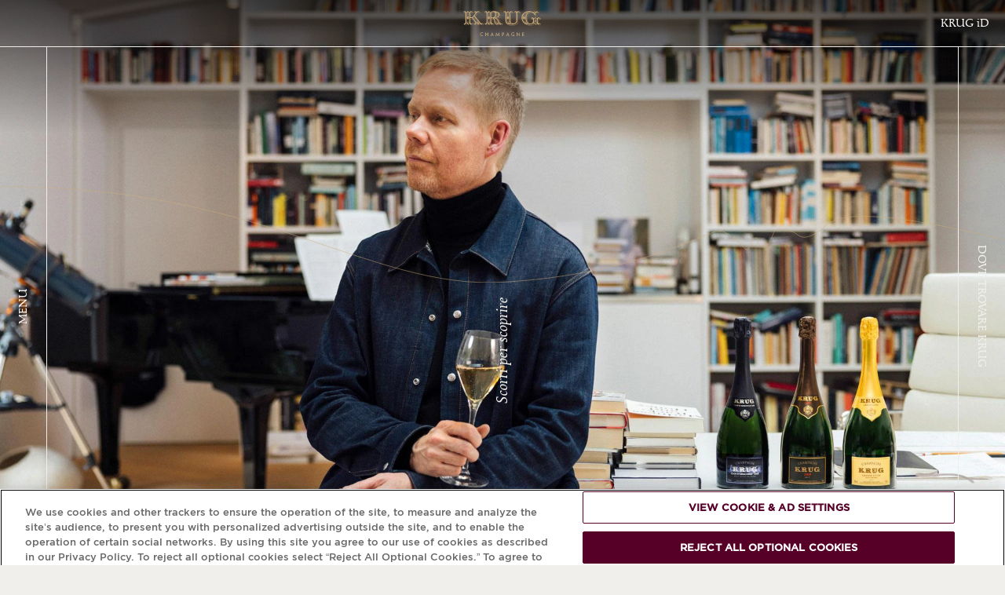

--- FILE ---
content_type: text/html; charset=UTF-8
request_url: https://www.krug.com/it
body_size: 89775
content:
<!DOCTYPE html>
<html lang="it" dir="ltr">
  <head>
    <meta charset="utf-8" />
<link rel="canonical" href="https://www.krug.com/it" />
<link rel="shortlink" href="https://www.krug.com/it" />
<meta property="al:ios:app_store_id" content="id836677059" />
<meta property="al:android:package" content="com.krug.app" />
<link rel="icon" href="/favicon.ico" />
<link rel="icon" sizes="16x16" href="/favicon-16x16.png" />
<link rel="icon" sizes="32x32" href="/favicon-32x32.png" />
<link rel="icon" sizes="96x96" href="/favicon-96x96.png" />
<meta name="google-site-verification" content="oiTAU-Syd3WnOOBHy7nq0OatsDujo2wqvF0jL-b9stA" />
<meta name="theme-color" content="#5E0027" />
<meta name="MobileOptimized" content="375" />
<meta name="HandheldFriendly" content="true" />
<meta name="viewport" content="width=device-width, initial-scale=1, maximum-scale=5, user-scalable=yes" />
<link rel="manifest" href="/manifest.json" crossorigin="use-credentials" />
<meta name="apple-mobile-web-app-status-bar-style" content="#5E0027" />
<script type="text/javascript" src="/ruxitagentjs_ICA7NVfqrux_10327251022105625.js" data-dtconfig="rid=RID_1505639|rpid=-1513957948|domain=krug.com|reportUrl=/rb_bf56713mkh|app=84be696fcf89fb36|cuc=hs6cigj2|owasp=1|mel=100000|expw=1|featureHash=ICA7NVfqrux|dpvc=1|lastModification=1768555769773|tp=500,50,0|rdnt=1|uxrgce=1|srbbv=2|agentUri=/ruxitagentjs_ICA7NVfqrux_10327251022105625.js"></script><script id="mh-age-gate-script" data-cookie-name="age-gate" data-endpoint="/sites/default/files/mh-agegate/agegate.json?67d24f11" data-language-links-endpoint="/it/agegate/language-links-with-prefixes" data-skip-key="SkipAgeGate" defer src="/modules/mh/mh_agegate_v2/js/mh_agegate_v2.js?4b192d87"></script>
<meta name="Generator" content="Drupal 11 (https://www.drupal.org)" />
<script type="application/ld+json">{
    "@context": "https://schema.org",
    "@graph": [
        {
            "@type": "Organization",
            "@id": "https://www.krug.com",
            "url": "https://www.krug.com",
            "description": "Krug Champagne was founded in Reims in 1843 by Joseph Krug. Every year, Krug crafts remarkable champagnes, including Krug Grande Cuvée and Krug Rosé, guided by a winemaking philosophy of individuality and patience.",
            "name": "Champagne Krug",
            "sameAs": [
                "https://en.wikipedia.org/wiki/Champagne_Krug",
                "https://www.instagram.com/krugchampagne",
                "https://www.facebook.com/KRUGChampagne",
                "https://x.com/krug",
                "https://www.linkedin.com/company/krug-champagne",
                "https://www.youtube.com/@krug"
            ],
            "telephone": "+33326844420",
            "logo": {
                "@type": "ImageObject",
                "representativeOfPage": "False",
                "url": "https://www.krug.com/themes/custom/krug_base/logo.svg"
            },
            "address": {
                "@type": "PostalAddress",
                "streetAddress": "5 rue Coquebert",
                "addressLocality": "Reims",
                "addressRegion": "Grand Est",
                "postalCode": "51100",
                "addressCountry": "FR"
            }
        }
    ]
}</script>
<link rel="preconnect" href="//www.googletagmanager.com" />
<link rel="preconnect" href="//cdn.cookielaw.org" />
<link rel="preconnect" href="//s.go-mpulse.net" />
<style>html{font-family:sans-serif;-ms-text-size-adjust:100%;-webkit-text-size-adjust:100%}body{margin:0}article,aside,details,figcaption,figure,footer,header,hgroup,main,menu,nav,section,summary{display:block}audio,canvas,progress,video{display:inline-block;vertical-align:baseline}audio:not([controls]){display:none;height:0}[hidden],template{display:none}a{background-color:transparent}a:active,a:hover{outline:0}abbr[title]{border-bottom:1px dotted}b,strong{font-weight:700}dfn{font-style:italic}h1{font-size:2em;margin:.67em 0}mark{background:#ff0;color:#000}small{font-size:80%}sub,sup{font-size:75%;line-height:0;position:relative;vertical-align:baseline}sup{top:-.5em}sub{bottom:-.25em}img{border:0}svg:not(:root){overflow:hidden}figure{margin:1em 40px}hr{box-sizing:content-box;height:0}pre{overflow:auto}code,kbd,pre,samp{font-family:monospace,monospace;font-size:1em}button,input,optgroup,select,textarea{color:inherit;font:inherit;margin:0}button{overflow:visible}button,select{text-transform:none}button,html input[type=button],input[type=reset],input[type=submit]{-webkit-appearance:button;cursor:pointer}button[disabled],html input[disabled]{cursor:default}button::-moz-focus-inner,input::-moz-focus-inner{border:0;padding:0}input{line-height:normal}input[type=checkbox],input[type=radio]{box-sizing:border-box;padding:0}input[type=number]::-webkit-inner-spin-button,input[type=number]::-webkit-outer-spin-button{height:auto}input[type=search]{-webkit-appearance:textfield;box-sizing:content-box}input[type=search]::-webkit-search-cancel-button,input[type=search]::-webkit-search-decoration{-webkit-appearance:none}fieldset{border:1px solid silver;margin:0 2px;padding:.35em .625em .75em}legend{border:0;padding:0}textarea{overflow:auto}optgroup{font-weight:700}table{border-collapse:collapse;border-spacing:0}td,th{padding:0}@font-face{font-display:swap;font-family:Gotham;font-style:normal;font-weight:400;src:url(/themes/custom/krug_base/fonts/Gotham/Gotham-Regular.woff2) format("woff2"),url(/themes/custom/krug_base/fonts/Gotham/Gotham-Regular.woff) format("woff")}@font-face{font-display:swap;font-family:Gotham;font-style:italic;font-weight:400;src:url(/themes/custom/krug_base/fonts/Gotham/Gotham-Italic.woff2) format("woff2"),url(/themes/custom/krug_base/fonts/Gotham/Gotham-Italic.woff) format("woff")}@font-face{font-display:swap;font-family:Gotham;font-style:normal;font-weight:300;src:url(/themes/custom/krug_base/fonts/Gotham/Gotham-Light.woff2) format("woff2"),url(/themes/custom/krug_base/fonts/Gotham/Gotham-Light.woff) format("woff")}@font-face{font-display:swap;font-family:Gotham;font-style:italic;font-weight:300;src:url(/themes/custom/krug_base/fonts/Gotham/Gotham-LightItalic.woff2) format("woff2"),url(/themes/custom/krug_base/fonts/Gotham/Gotham-LightItalic.woff) format("woff")}@font-face{font-display:swap;font-family:NotoSansJP;font-style:normal;font-weight:400;src:url(/themes/custom/krug_base/fonts/NotoSansJP/NotoSansJP-Regular.woff2) format("woff2"),url(/themes/custom/krug_base/fonts/NotoSansJP/NotoSansJP-Regular.woff) format("woff")}@font-face{font-display:swap;font-family:NotoSansJP;font-style:normal;font-weight:300;src:url(/themes/custom/krug_base/fonts/NotoSansJP/NotoSansJP-Light.woff2) format("woff2"),url(/themes/custom/krug_base/fonts/NotoSansJP/NotoSansJP-Light.woff) format("woff")}@font-face{font-display:swap;font-family:NotoSansKR;font-style:normal;font-weight:400;src:url(/themes/custom/krug_base/fonts/NotoSansKR/NotoSansKR-Regular.woff2) format("woff2"),url(/themes/custom/krug_base/fonts/NotoSansKR/NotoSansKR-Regular.woff) format("woff")}@font-face{font-display:swap;font-family:NotoSansKR;font-style:normal;font-weight:300;src:url(/themes/custom/krug_base/fonts/NotoSansKR/NotoSansKR-Light.woff2) format("woff2"),url(/themes/custom/krug_base/fonts/NotoSansKR/NotoSansKR-Light.woff) format("woff")}@font-face{font-display:swap;font-family:ApollineApp;font-style:normal;font-weight:400;src:url(/themes/custom/krug_base/fonts/ApollineApp/ApollineApp-Regular.woff2) format("woff2"),url(/themes/custom/krug_base/fonts/ApollineApp/ApollineApp-Regular.woff) format("woff")}@font-face{font-display:swap;font-family:ApollineApp;font-style:italic;font-weight:400;src:url(/themes/custom/krug_base/fonts/ApollineApp/ApollineApp-Italic.woff2) format("woff2"),url(/themes/custom/krug_base/fonts/ApollineApp/ApollineApp-Italic.woff) format("woff")}@font-face{font-display:swap;font-family:"NotoSerifJP";font-style:normal;font-weight:400;src:url(/themes/custom/krug_base/fonts/NotoSerifJP/NotoSerifJP-Regular.woff2) format("woff2"),url(/themes/custom/krug_base/fonts/NotoSerifJP/NotoSerifJP-Regular.woff) format("woff")}@font-face{font-display:swap;font-family:"NotoSerifKR";font-style:normal;font-weight:400;src:url(/themes/custom/krug_base/fonts/NotoSerifKR/NotoSerifKR-Regular.woff2) format("woff2"),url(/themes/custom/krug_base/fonts/NotoSerifKR/NotoSerifKR-Regular.woff) format("woff")}@font-face{font-display:swap;font-family:KrugHand2024;font-style:normal;font-weight:400;src:url(/themes/custom/krug_base/fonts/KrugHand2024/KrugHand2024-Regular.woff2) format("woff2"),url(/themes/custom/krug_base/fonts/KrugHand2024/KrugHand2024-Regular.woff) format("woff")}@font-face{font-display:swap;font-family:soratohikouki;font-style:normal;font-weight:400;src:url(/themes/custom/krug_base/fonts/soratohikouki/soratohikouki-Regular.woff2) format("woff2"),url(/themes/custom/krug_base/fonts/soratohikouki/soratohikouki-Regular.woff) format("woff")}@font-face{font-display:swap;font-family:NanumSonPyeonJiCe;font-style:normal;font-weight:400;src:url(/themes/custom/krug_base/fonts/NanumSonPyeonJiCe/NanumSonPyeonJiCe-Regular.woff2) format("woff2"),url(/themes/custom/krug_base/fonts/NanumSonPyeonJiCe/NanumSonPyeonJiCe-Regular.woff) format("woff")}*,:after,:before{box-sizing:inherit}:root{--fs--normal:6.25%;--fs--large:9.375%;--color-base--light:#000;--color-bg--light:#f1efeb;--color-button--light:#fff;--color-footer--light:#5e0027;--color-highlighted--light:#5e0027;--color-focus--light:rgba(0,0,0,.08);--color-base--dark:#f1efeb;--color-bg--dark:#000;--color-button--dark:#000;--color-footer--dark:#000;--color-highlighted--dark:#ccad7b;--color-focus--dark:hsla(0,0%,100%,.1);--color-base:var(--color-base--light);--color-bg:var(--color-bg--light);--color-button:var(--color-button--light);--color-footer:var(--color-footer--light);--color-highlighted:var(--color-highlighted--light);--color-focus:var(--color-focus--light);box-sizing:border-box;font-size:var(--fs--normal);height:100%;scroll-behavior:smooth;scroll-padding-top:60px}@media screen and (min-width:1024px){:root.dialog-is-open,:root.menu-is-open{padding-right:var(--scrollbar-width,0)}}body{background:var(--color-bg);color:var(--color-base);font-family:Gotham,sans-serif;font-style:normal;font-variant:normal;font-variant-numeric:lining-nums;font-weight:300;line-height:1.5;min-height:100%;transition:opacity .1s}[lang=ja] body{font-family:NotoSansJP}[lang=ko] body{font-family:NotoSansKR}[lang=ja] body,[lang=ko] body,body{font-size:14rem}.dialog-is-open body,.menu-is-open body{overflow:hidden}.js body.is-loading{opacity:0;overflow:hidden}.js body.is-loading,.js body.is-loading *{transition:none!important}main{position:relative}button{background:transparent;border:none;padding:0;text-align:inherit;text-transform:inherit}.link,a{background-image:linear-gradient(currentColor,currentColor),linear-gradient(currentColor,currentColor);background-position:100% 100%,0 100%;background-repeat:no-repeat,no-repeat;background-size:100% .5px,0 1px;color:inherit;position:relative;text-decoration:none;transition:background-size .3s}[lang=ko] .link,[lang=ko] a{background-image:none;text-decoration:underline;text-decoration-thickness:1px;text-underline-position:under}@media screen and (min-width:1024px){.link:hover,a:hover{background-size:0 1px,100% 1px!important}[lang=ko] .link:hover,[lang=ko] a:hover{text-decoration-thickness:2px}}.appearance-none.link,a.appearance-none{background-image:none}[lang=ko] .appearance-none.link,[lang=ko] a.appearance-none{text-decoration:none}img,video{display:block;height:auto;max-width:100%}hr{border:1px;border-top:1px solid}.h1,.h2,.h3,.h4,.h5,.h6,h1,h2,h3,h4,h5,h6{color:inherit;display:block;font-family:ApollineApp,serif;font-weight:400;line-height:1;margin:0 0 32px;text-align:inherit;text-transform:uppercase}[lang=ja] .h1,[lang=ja] .h2,[lang=ja] .h3,[lang=ja] .h4,[lang=ja] .h5,[lang=ja] .h6,[lang=ja] h1,[lang=ja] h2,[lang=ja] h3,[lang=ja] h4,[lang=ja] h5,[lang=ja] h6{font-family:"NotoSerifJP"}[lang=ko] .h1,[lang=ko] .h2,[lang=ko] .h3,[lang=ko] .h4,[lang=ko] .h5,[lang=ko] .h6,[lang=ko] h1,[lang=ko] h2,[lang=ko] h3,[lang=ko] h4,[lang=ko] h5,[lang=ko] h6{font-family:"NotoSerifKR"}.h1.note,.h1.subtitle,.h2.note,.h2.subtitle,.h3.note,.h3.subtitle,.h4.note,.h4.subtitle,.h5.note,.h5.subtitle,.h6.note,.h6.subtitle,h1.note,h1.subtitle,h2.note,h2.subtitle,h3.note,h3.subtitle,h4.note,h4.subtitle,h5.note,h5.subtitle,h6.note,h6.subtitle{font-size:20rem;text-transform:none}@media screen and (min-width:768px){.h1.note,.h1.subtitle,.h2.note,.h2.subtitle,.h3.note,.h3.subtitle,.h4.note,.h4.subtitle,.h5.note,.h5.subtitle,.h6.note,.h6.subtitle,h1.note,h1.subtitle,h2.note,h2.subtitle,h3.note,h3.subtitle,h4.note,h4.subtitle,h5.note,h5.subtitle,h6.note,h6.subtitle{font-size:25rem}}[lang=ja] .h1.note,[lang=ja] .h1.subtitle,[lang=ja] .h2.note,[lang=ja] .h2.subtitle,[lang=ja] .h3.note,[lang=ja] .h3.subtitle,[lang=ja] .h4.note,[lang=ja] .h4.subtitle,[lang=ja] .h5.note,[lang=ja] .h5.subtitle,[lang=ja] .h6.note,[lang=ja] .h6.subtitle,[lang=ja] h1.note,[lang=ja] h1.subtitle,[lang=ja] h2.note,[lang=ja] h2.subtitle,[lang=ja] h3.note,[lang=ja] h3.subtitle,[lang=ja] h4.note,[lang=ja] h4.subtitle,[lang=ja] h5.note,[lang=ja] h5.subtitle,[lang=ja] h6.note,[lang=ja] h6.subtitle,[lang=ko] .h1.note,[lang=ko] .h1.subtitle,[lang=ko] .h2.note,[lang=ko] .h2.subtitle,[lang=ko] .h3.note,[lang=ko] .h3.subtitle,[lang=ko] .h4.note,[lang=ko] .h4.subtitle,[lang=ko] .h5.note,[lang=ko] .h5.subtitle,[lang=ko] .h6.note,[lang=ko] .h6.subtitle,[lang=ko] h1.note,[lang=ko] h1.subtitle,[lang=ko] h2.note,[lang=ko] h2.subtitle,[lang=ko] h3.note,[lang=ko] h3.subtitle,[lang=ko] h4.note,[lang=ko] h4.subtitle,[lang=ko] h5.note,[lang=ko] h5.subtitle,[lang=ko] h6.note,[lang=ko] h6.subtitle{font-size:20rem}.h3,.h4,h3,h4{font-family:Gotham,sans-serif;letter-spacing:-.02em;line-height:1.3}[lang=ja] .h3,[lang=ja] .h4,[lang=ja] h3,[lang=ja] h4{font-family:NotoSansJP}[lang=ko] .h3,[lang=ko] .h4,[lang=ko] h3,[lang=ko] h4{font-family:NotoSansKR}.h1,h1{font-size:40px}@media screen and (min-width:768px){.h1,h1{font-size:90px}}[lang=ja] .h1,[lang=ja] h1,[lang=ko] .h1,[lang=ko] h1{font-size:65px}.h2,h2{font-size:40px}@media screen and (min-width:768px){.h2,h2{font-size:65px}}[lang=ja] .h2,[lang=ja] h2,[lang=ko] .h2,[lang=ko] h2{font-size:40px}.h3,h3{margin-bottom:16px}.h3,[lang=ja] .h3,[lang=ja] h3,[lang=ko] .h3,[lang=ko] h3,h3{font-size:17rem}.h3--m,h3--m{color:var(--color-highlighted);font-family:ApollineApp,serif;font-style:italic;text-transform:none}[lang=ja] .h3--m,[lang=ja] h3--m{font-family:"NotoSerifJP"}[lang=ko] .h3--m,[lang=ko] h3--m{font-family:"NotoSerifKR"}.h3--m,h3--m{font-size:20rem}@media screen and (min-width:768px){.h3--m,h3--m{font-size:25rem}}[lang=ja] .h3--m,[lang=ja] h3--m,[lang=ko] .h3--m,[lang=ko] h3--m{font-size:20rem}.h4,h4{margin-bottom:4px}.h4,[lang=ja] .h4,[lang=ja] h4,[lang=ko] .h4,[lang=ko] h4,h4{font-size:12rem}ul{list-style-position:outside;padding-left:20px}blockquote,hr,ol,p,table,ul{margin:0 0 24px}blockquote:last-child,ol:last-child,p:last-child,table:last-child,ul:last-child{margin-bottom:0}em.placeholder{font-style:normal}b,strong{font-weight:400}table{display:block;max-width:100%;overflow:auto;width:100%}table td{border:1px solid var(--color-base);padding:32px}.dialog-off-canvas-main-canvas{padding-top:60px}@media screen and (min-width:1024px){.dialog-off-canvas-main-canvas{padding-left:60px;padding-right:60px}}.ajax-progress .throbber{background:url(/themes/custom/krug_base/dist/images/svg/throbber.svg) no-repeat 50%/contain;height:40px;width:40px}.ajax-progress .message{display:none}.toolbar-oriented .toolbar-tray-vertical{width:240px!important}.toolbar-tray-open.toolbar-vertical.toolbar-fixed{-webkit-margin-start:240px!important;margin-inline-start:240px!important}.grecaptcha-badge{visibility:hidden!important;z-index:500}.age-gate-open{overflow:hidden;position:fixed}.nice-select{-webkit-tap-highlight-color:rgba(0,0,0,0);background-color:#fff;border:1px solid #e8e8e8;border-radius:5px;box-sizing:border-box;clear:both;cursor:pointer;display:block;font-family:inherit;font-size:14px;font-weight:400;height:38px;line-height:36px;outline:none;padding-left:18px;padding-right:30px;position:relative;text-align:left!important;transition:all .2s ease-in-out;-webkit-user-select:none;-ms-user-select:none;user-select:none;white-space:nowrap;width:-webkit-fit-content;width:-moz-fit-content;width:fit-content}.nice-select:hover{border-color:#dbdbdb}.nice-select:active,.nice-select:focus{border-color:#999}.nice-select:after{border-bottom:2px solid #999;border-right:2px solid #999;content:"";display:block;height:5px;margin-top:-4px;pointer-events:none;position:absolute;right:12px;top:50%;-webkit-transform:rotate(45deg);transform:rotate(45deg);-webkit-transform-origin:66% 66%;transform-origin:66% 66%;transition:all .15s ease-in-out;width:5px}.nice-select.open{border-color:#999}.nice-select.open:after{-webkit-transform:rotate(-135deg);transform:rotate(-135deg)}.nice-select.open .nice-select-dropdown{opacity:1;pointer-events:auto;-webkit-transform:scale(1) translateY(0);transform:scale(1) translateY(0)}.nice-select.disabled{border-color:#ededed;color:#999;pointer-events:none}.nice-select.disabled:after{border-color:#ccc}.nice-select.wide{width:100%}.nice-select.wide .nice-select-dropdown{left:0!important;right:0!important}.nice-select.right{float:right}.nice-select.right .nice-select-dropdown{left:auto;right:0}.nice-select.small{font-size:12px;height:36px;line-height:34px}.nice-select.small:after{height:4px;width:4px}.nice-select.small .option{line-height:34px;min-height:34px}.nice-select .has-multiple{height:auto;line-height:22px;min-height:36px;padding:7px 12px;white-space:inherit}.nice-select .has-multiple span.current{background:#eee;border:1px solid #ccc;border-radius:3px;display:inline-block;font-size:14px;line-height:24px;margin-bottom:3px;margin-right:3px;padding:0 10px}.nice-select .has-multiple .multiple-options{display:block;line-height:24px;padding:0}.nice-select .nice-select-search-box{border-radius:5px 5px 0 0;box-sizing:border-box;padding:5px;pointer-events:none;width:100%}.nice-select .nice-select-search{background-color:#fff;border:1px solid #e8e8e8;border-radius:3px;box-sizing:border-box;color:#444;display:inline-block;font-size:14px;height:auto;line-height:22px;margin:0 10px 0 0;min-height:36px;outline:0!important;padding:7px 12px;vertical-align:middle;width:100%}.nice-select .nice-select-dropdown{background-color:#fff;border-radius:5px;box-shadow:0 0 0 1px rgba(68,68,68,.11);left:0;margin-top:4px;max-height:230px;opacity:0;overflow-x:hidden;overflow-y:scroll;pointer-events:none;position:absolute;top:100%;-webkit-transform:scale(.75) translateY(19px);transform:scale(.75) translateY(19px);-webkit-transform-origin:50% 0;transform-origin:50% 0;transition:all .2s cubic-bezier(.5,0,0,1.25),opacity .15s ease-out;z-index:9}.nice-select .list{border-radius:5px;box-sizing:border-box;padding:0}.nice-select .list:hover .option:not(:hover){background-color:transparent!important}.nice-select .option{cursor:pointer;font-weight:400;line-height:40px;list-style:none;outline:none;padding-left:18px;padding-right:29px;text-align:left;transition:all .2s}.nice-select .option.focus,.nice-select .option.selected.focus,.nice-select .option:hover{background-color:#f6f6f6}.nice-select .option.selected{font-weight:700}.nice-select .option.disabled{background-color:transparent;color:#999;cursor:default}.nice-select .extra{float:right}.nice-select .optgroup{font-weight:700}.no-csspointerevents .nice-select .nice-select-dropdown{display:none}.no-csspointerevents .nice-select.open .nice-select-dropdown{display:block}.nice-select .list::-webkit-scrollbar{width:0}.hidden-select{font-size:0;height:0;min-height:auto;opacity:0;padding:0;width:0}.select-selection-list{list-style:none;margin:0;padding:0}.select-selection-list .select-selection{background-color:#e4e4e4;border:1px solid #aaa;border-radius:4px;box-sizing:border-box;display:inline-block;margin-left:5px;margin-top:5px;max-width:100%;overflow:hidden;padding:2px 5px;position:relative;text-overflow:ellipsis;vertical-align:bottom;white-space:nowrap}.select-selection-list button.remove-select-selection{background-color:#bd2919;border-radius:20%;height:15px;line-height:15px;padding:0;width:15px}@-moz-document url-prefix(){.form-select.nice-select .list,.iti .iti__country-list,.scrollbar{scrollbar-color:var(--color-base) #d1d1d1;scrollbar-width:thin}.form-select.nice-select [data-color-mode=dark] .list,.iti [data-color-mode=dark] .iti__country-list,[data-color-mode=dark] .form-select.nice-select .list,[data-color-mode=dark] .iti .iti__country-list,[data-color-mode=dark] .scrollbar{scrollbar-color:var(--color-base) #3d3d3d}}.form-select.nice-select .list::-webkit-scrollbar,.iti .iti__country-list::-webkit-scrollbar,.scrollbar::-webkit-scrollbar{border-radius:12px;height:4px;width:4px}.form-select.nice-select .list::-webkit-scrollbar-track,.iti .iti__country-list::-webkit-scrollbar-track,.scrollbar::-webkit-scrollbar-track{background:#d1d1d1;border-radius:12px}.form-select.nice-select [data-color-mode=dark] .list::-webkit-scrollbar-track,.iti [data-color-mode=dark] .iti__country-list::-webkit-scrollbar-track,[data-color-mode=dark] .form-select.nice-select .list::-webkit-scrollbar-track,[data-color-mode=dark] .iti .iti__country-list::-webkit-scrollbar-track,[data-color-mode=dark] .scrollbar::-webkit-scrollbar-track{background:#3d3d3d}.form-select.nice-select .list::-webkit-scrollbar-thumb,.iti .iti__country-list::-webkit-scrollbar-thumb,.scrollbar::-webkit-scrollbar-thumb{background:var(--color-base);border-radius:12px}label{display:block;font-family:ApollineApp,serif;margin-bottom:8px}[lang=ja] label{font-family:"NotoSerifJP"}[lang=ko] label{font-family:"NotoSerifKR"}[lang=ja] label,[lang=ko] label,label{font-size:17rem}label.form-required:after{content:"*"}input,textarea{border-radius:0}.form-date,.form-email,.form-number,.form-select,.form-select.nice-select .nice-select-search,.form-tel,.form-text,.form-textarea,.iti .iti__search-input{background:var(--color-bg);border:1px solid;border-radius:0;color:var(--color-base);display:block;font-size:14rem;font-weight:300;height:40px;max-width:100%;outline:none;padding:0 16px;transition:background .3s,border .3s;width:100%}.form-select.nice-select [lang=ja] .nice-select-search,.form-select.nice-select [lang=ko] .nice-select-search,.iti [lang=ja] .iti__search-input,.iti [lang=ko] .iti__search-input,[lang=ja] .form-date,[lang=ja] .form-email,[lang=ja] .form-number,[lang=ja] .form-select,[lang=ja] .form-select.nice-select .nice-select-search,[lang=ja] .form-tel,[lang=ja] .form-text,[lang=ja] .form-textarea,[lang=ja] .iti .iti__search-input,[lang=ko] .form-date,[lang=ko] .form-email,[lang=ko] .form-number,[lang=ko] .form-select,[lang=ko] .form-select.nice-select .nice-select-search,[lang=ko] .form-tel,[lang=ko] .form-text,[lang=ko] .form-textarea,[lang=ko] .iti .iti__search-input{font-size:14rem}@supports (-webkit-overflow-scrolling:touch){.form-date,.form-email,.form-number,.form-select,.form-select.nice-select .nice-select-search,.form-tel,.form-text,.form-textarea,.iti .iti__search-input{font-size:16px!important}}.form-date::-webkit-input-placeholder,.form-email::-webkit-input-placeholder,.form-number::-webkit-input-placeholder,.form-select.nice-select .nice-select-search::-webkit-input-placeholder,.form-select::-webkit-input-placeholder,.form-tel::-webkit-input-placeholder,.form-text::-webkit-input-placeholder,.form-textarea::-webkit-input-placeholder,.iti .iti__search-input::-webkit-input-placeholder{color:#696969}.form-date:-ms-input-placeholder,.form-email:-ms-input-placeholder,.form-number:-ms-input-placeholder,.form-select.nice-select .nice-select-search:-ms-input-placeholder,.form-select:-ms-input-placeholder,.form-tel:-ms-input-placeholder,.form-text:-ms-input-placeholder,.form-textarea:-ms-input-placeholder,.iti .iti__search-input:-ms-input-placeholder{color:#696969}.form-date::-ms-input-placeholder,.form-email::-ms-input-placeholder,.form-number::-ms-input-placeholder,.form-select.nice-select .nice-select-search::-ms-input-placeholder,.form-select::-ms-input-placeholder,.form-tel::-ms-input-placeholder,.form-text::-ms-input-placeholder,.form-textarea::-ms-input-placeholder,.iti .iti__search-input::-ms-input-placeholder{color:#696969}.form-date::placeholder,.form-email::placeholder,.form-number::placeholder,.form-select.nice-select .nice-select-search::placeholder,.form-select::placeholder,.form-tel::placeholder,.form-text::placeholder,.form-textarea::placeholder,.iti .iti__search-input::placeholder{color:#696969}.form-date:hover,.form-email:hover,.form-number:hover,.form-select.nice-select .nice-select-search:hover,.form-select:hover,.form-tel:hover,.form-text:hover,.form-textarea:hover,.iti .iti__search-input:hover{background:var(--color-focus)}.form-date:active,.form-date:focus,.form-email:active,.form-email:focus,.form-number:active,.form-number:focus,.form-select.nice-select .nice-select-search:active,.form-select.nice-select .nice-select-search:focus,.form-select:active,.form-select:focus,.form-tel:active,.form-tel:focus,.form-text:active,.form-text:focus,.form-textarea:active,.form-textarea:focus,.iti .iti__search-input:active,.iti .iti__search-input:focus{background:var(--color-focus);border-color:#ccad7b}.form-date.error,.form-email.error,.form-number.error,.form-select.error,.form-select.nice-select .error.nice-select-search,.form-tel.error,.form-text.error,.form-textarea.error,.iti .error.iti__search-input{border-color:#c20d58}.form-select{-webkit-appearance:none;appearance:none}.form-select:has(+.nice-select){display:none}.form-select.nice-select{float:none}.form-select.nice-select.open .nice-select-search-box{pointer-events:auto}.form-select.nice-select:active,.form-select.nice-select:focus,.form-select.nice-select:hover{background:var(--color-focus);border-color:inherit}.form-select.nice-select:after{border-bottom:1px solid;border-right:1px solid;height:8px;margin-right:2px;right:16px;-webkit-transform-origin:center;transform-origin:center;width:8px}.form-select.nice-select .nice-select-search-box{border-radius:0;padding:0}.form-select.nice-select .nice-select-search{border-left:none;border-right:none}.form-select.nice-select .nice-select-dropdown{background:var(--color-bg);border:1px solid;border-radius:0;border-top:none;box-shadow:none;left:-1px;margin-top:0;right:-1px;transition:border .3s}.form-select.nice-select .list{border-radius:0}.form-select.nice-select .option{font-weight:inherit;padding:0 16px;transition:none}.form-select.nice-select .option.focus,.form-select.nice-select .option:focus-visible,.form-select.nice-select .option:hover{background:var(--color-focus);outline:1px solid;outline-offset:-5px}.form-select.nice-select .option.selected{color:var(--color-highlighted);font-weight:400}.form-select.nice-select .option.disabled{background:none;cursor:not-allowed}.form-select.nice-select .option[data-value=""],.form-select.nice-select .option[data-value=_none]{display:none}.iti{--iti-border-color:var(--color-base);--iti-dialcode-color:var(--color-base);--iti-dropdown-bg:var(--color-bg);--iti-border-width:1px;--iti-spacer-horizontal:16px;--iti-hover-color:var(--color-focus);width:100%}.form-tel.error+.iti .iti__tel-input{border-color:#c20d58}.iti .iti__dropdown-content.iti__dropdown-content{border-radius:0;border-top:none;box-shadow:none;margin-top:0}.iti .iti__selected-dial-code{margin-top:1px}.iti .iti__country{line-height:40px;padding:0 16px}.iti .iti__country.iti__highlight{outline:1px solid;outline-offset:-5px}.iti .iti__search-input{border-radius:0;border-width:1px;border-left:none;border-right:none}.form-textarea{height:auto;line-height:1.25;padding-bottom:16px;padding-top:16px}.form-checkbox,.form-radio{opacity:0;position:absolute}.form-checkbox+.ajax-progress+label,.form-checkbox+label,.form-radio+.ajax-progress+label,.form-radio+label{margin-bottom:0;padding-left:24px;position:relative}.form-checkbox+.ajax-progress+label:before,.form-checkbox+label:before,.form-radio+.ajax-progress+label:before,.form-radio+label:before{border:1px solid var(--color-base);content:"";height:16px;left:0;position:absolute;top:0;width:16px}.form-checkbox+.ajax-progress .throbber,.form-radio+.ajax-progress .throbber{left:50%;position:absolute;top:50%;-webkit-transform:translate(-50%,-50%);transform:translate(-50%,-50%);z-index:1}.form-checkbox+.ajax-progress+label,.form-radio+.ajax-progress+label{opacity:.2}.form-radio:checked+.ajax-progress+label:before,.form-radio:checked+label:before{background:var(--color-base);box-shadow:inset 0 0 0 5px var(--color-button)}.form-radio+.ajax-progress+label,.form-radio+label{line-height:1}.form-radio+.ajax-progress+label:before,.form-radio+label:before{border-radius:50%}.form-checkbox:checked+.ajax-progress+label:before,.form-checkbox:checked+label:before{background:var(--color-button);color:var(--color-base)}.form-checkbox+.ajax-progress+label,.form-checkbox+label,[lang=ja] .form-checkbox+.ajax-progress+label,[lang=ja] .form-checkbox+label,[lang=ko] .form-checkbox+.ajax-progress+label,[lang=ko] .form-checkbox+label{font-size:12rem}.form-checkbox+.ajax-progress+label:before,.form-checkbox+label:before{content:"\f10e";font-family:krug-icons;font-size:1em;line-height:1;-webkit-font-smoothing:antialiased;-moz-osx-font-smoothing:grayscale;align-items:center;color:transparent;display:flex;font-size:8px;font-style:normal;font-variant:normal;font-weight:400;justify-content:center;text-decoration:none;text-transform:none}.form-checkbox--text+.ajax-progress+label,.form-checkbox--text+label{font-family:Gotham,sans-serif}[lang=ja] .form-checkbox--text+.ajax-progress+label,[lang=ja] .form-checkbox--text+label{font-family:NotoSansJP}[lang=ko] .form-checkbox--text+.ajax-progress+label,[lang=ko] .form-checkbox--text+label{font-family:NotoSansKR}.form-checkbox--text+.ajax-progress+label,.form-checkbox--text+label,[lang=ja] .form-checkbox--text+.ajax-progress+label,[lang=ja] .form-checkbox--text+label,[lang=ko] .form-checkbox--text+.ajax-progress+label,[lang=ko] .form-checkbox--text+label{font-size:14rem}.form-checkbox--text+.ajax-progress+label:before,.form-checkbox--text+label:before{top:2px}.form-checkbox--hidden{display:none}.form-checkbox--hidden+.ajax-progress+label,.form-checkbox--hidden+label{padding-left:0}.form-checkbox--hidden+.ajax-progress+label:before,.form-checkbox--hidden+label:before{display:none}.form-item{margin-bottom:24px;position:relative;text-align:left}.age-gate .form-item.form-type-select,.age-gate .form-item.form-type-textfield,.form-item--dropdown{align-items:center;border-bottom:1px solid;border-top:1px solid;display:flex;gap:24px;height:56px;justify-content:space-between}.age-gate .form-item.form-type-select:focus-within,.age-gate .form-item.form-type-textfield:focus-within,.form-item--dropdown:focus-within{box-shadow:inset 0 -1px 0 var(--color-base),inset 0 1px 0 var(--color-base)}.age-gate .form-item.form-type-select label,.age-gate .form-item.form-type-textfield label,.form-item--dropdown label{flex-shrink:0;font-family:KrugHand2024;margin-bottom:0}.age-gate [lang=ja] .form-item.form-type-select label,.age-gate [lang=ja] .form-item.form-type-textfield label,[lang=ja] .age-gate .form-item.form-type-select label,[lang=ja] .age-gate .form-item.form-type-textfield label,[lang=ja] .form-item--dropdown label{font-family:soratohikouki}.age-gate [lang=ko] .form-item.form-type-select label,.age-gate [lang=ko] .form-item.form-type-textfield label,[lang=ko] .age-gate .form-item.form-type-select label,[lang=ko] .age-gate .form-item.form-type-textfield label,[lang=ko] .form-item--dropdown label{font-family:NanumSonPyeonJiCe}.age-gate .form-item.form-type-select .form-select,.age-gate .form-item.form-type-select .form-select.nice-select .nice-select-search,.age-gate .form-item.form-type-select .form-text,.age-gate .form-item.form-type-select .iti .iti__search-input,.age-gate .form-item.form-type-textfield .form-select,.age-gate .form-item.form-type-textfield .form-select.nice-select .nice-select-search,.age-gate .form-item.form-type-textfield .form-text,.age-gate .form-item.form-type-textfield .iti .iti__search-input,.age-gate .form-select.nice-select .form-item.form-type-select .nice-select-search,.age-gate .form-select.nice-select .form-item.form-type-textfield .nice-select-search,.age-gate .iti .form-item.form-type-select .iti__search-input,.age-gate .iti .form-item.form-type-textfield .iti__search-input,.form-item--dropdown .form-select,.form-item--dropdown .form-select.nice-select .nice-select-search,.form-item--dropdown .form-text,.form-item--dropdown .iti .iti__search-input,.form-select.nice-select .age-gate .form-item.form-type-select .nice-select-search,.form-select.nice-select .age-gate .form-item.form-type-textfield .nice-select-search,.form-select.nice-select .form-item--dropdown .nice-select-search,.iti .age-gate .form-item.form-type-select .iti__search-input,.iti .age-gate .form-item.form-type-textfield .iti__search-input,.iti .form-item--dropdown .iti__search-input{background:none;border:none;color:inherit;font-family:ApollineApp,serif;font-weight:400;padding-right:24px;position:static;text-align:right}.age-gate .form-select.nice-select [lang=ja] .form-item.form-type-select .nice-select-search,.age-gate .form-select.nice-select [lang=ja] .form-item.form-type-textfield .nice-select-search,.age-gate .iti [lang=ja] .form-item.form-type-select .iti__search-input,.age-gate .iti [lang=ja] .form-item.form-type-textfield .iti__search-input,.age-gate [lang=ja] .form-item.form-type-select .form-select,.age-gate [lang=ja] .form-item.form-type-select .form-select.nice-select .nice-select-search,.age-gate [lang=ja] .form-item.form-type-select .form-text,.age-gate [lang=ja] .form-item.form-type-select .iti .iti__search-input,.age-gate [lang=ja] .form-item.form-type-textfield .form-select,.age-gate [lang=ja] .form-item.form-type-textfield .form-select.nice-select .nice-select-search,.age-gate [lang=ja] .form-item.form-type-textfield .form-text,.age-gate [lang=ja] .form-item.form-type-textfield .iti .iti__search-input,.form-select.nice-select [lang=ja] .age-gate .form-item.form-type-select .nice-select-search,.form-select.nice-select [lang=ja] .age-gate .form-item.form-type-textfield .nice-select-search,.form-select.nice-select [lang=ja] .form-item--dropdown .nice-select-search,.iti [lang=ja] .age-gate .form-item.form-type-select .iti__search-input,.iti [lang=ja] .age-gate .form-item.form-type-textfield .iti__search-input,.iti [lang=ja] .form-item--dropdown .iti__search-input,[lang=ja] .age-gate .form-item.form-type-select .form-select,[lang=ja] .age-gate .form-item.form-type-select .form-select.nice-select .nice-select-search,[lang=ja] .age-gate .form-item.form-type-select .form-text,[lang=ja] .age-gate .form-item.form-type-select .iti .iti__search-input,[lang=ja] .age-gate .form-item.form-type-textfield .form-select,[lang=ja] .age-gate .form-item.form-type-textfield .form-select.nice-select .nice-select-search,[lang=ja] .age-gate .form-item.form-type-textfield .form-text,[lang=ja] .age-gate .form-item.form-type-textfield .iti .iti__search-input,[lang=ja] .form-item--dropdown .form-select,[lang=ja] .form-item--dropdown .form-select.nice-select .nice-select-search,[lang=ja] .form-item--dropdown .form-text,[lang=ja] .form-item--dropdown .iti .iti__search-input{font-family:"NotoSerifJP"}.age-gate .form-select.nice-select [lang=ko] .form-item.form-type-select .nice-select-search,.age-gate .form-select.nice-select [lang=ko] .form-item.form-type-textfield .nice-select-search,.age-gate .iti [lang=ko] .form-item.form-type-select .iti__search-input,.age-gate .iti [lang=ko] .form-item.form-type-textfield .iti__search-input,.age-gate [lang=ko] .form-item.form-type-select .form-select,.age-gate [lang=ko] .form-item.form-type-select .form-select.nice-select .nice-select-search,.age-gate [lang=ko] .form-item.form-type-select .form-text,.age-gate [lang=ko] .form-item.form-type-select .iti .iti__search-input,.age-gate [lang=ko] .form-item.form-type-textfield .form-select,.age-gate [lang=ko] .form-item.form-type-textfield .form-select.nice-select .nice-select-search,.age-gate [lang=ko] .form-item.form-type-textfield .form-text,.age-gate [lang=ko] .form-item.form-type-textfield .iti .iti__search-input,.form-select.nice-select [lang=ko] .age-gate .form-item.form-type-select .nice-select-search,.form-select.nice-select [lang=ko] .age-gate .form-item.form-type-textfield .nice-select-search,.form-select.nice-select [lang=ko] .form-item--dropdown .nice-select-search,.iti [lang=ko] .age-gate .form-item.form-type-select .iti__search-input,.iti [lang=ko] .age-gate .form-item.form-type-textfield .iti__search-input,.iti [lang=ko] .form-item--dropdown .iti__search-input,[lang=ko] .age-gate .form-item.form-type-select .form-select,[lang=ko] .age-gate .form-item.form-type-select .form-select.nice-select .nice-select-search,[lang=ko] .age-gate .form-item.form-type-select .form-text,[lang=ko] .age-gate .form-item.form-type-select .iti .iti__search-input,[lang=ko] .age-gate .form-item.form-type-textfield .form-select,[lang=ko] .age-gate .form-item.form-type-textfield .form-select.nice-select .nice-select-search,[lang=ko] .age-gate .form-item.form-type-textfield .form-text,[lang=ko] .age-gate .form-item.form-type-textfield .iti .iti__search-input,[lang=ko] .form-item--dropdown .form-select,[lang=ko] .form-item--dropdown .form-select.nice-select .nice-select-search,[lang=ko] .form-item--dropdown .form-text,[lang=ko] .form-item--dropdown .iti .iti__search-input{font-family:"NotoSerifKR"}.age-gate .form-item.form-type-select .form-select,.age-gate .form-item.form-type-select .form-select.nice-select .nice-select-search,.age-gate .form-item.form-type-select .form-text,.age-gate .form-item.form-type-select .iti .iti__search-input,.age-gate .form-item.form-type-textfield .form-select,.age-gate .form-item.form-type-textfield .form-select.nice-select .nice-select-search,.age-gate .form-item.form-type-textfield .form-text,.age-gate .form-item.form-type-textfield .iti .iti__search-input,.age-gate .form-select.nice-select .form-item.form-type-select .nice-select-search,.age-gate .form-select.nice-select .form-item.form-type-textfield .nice-select-search,.age-gate .form-select.nice-select [lang=ja] .form-item.form-type-select .nice-select-search,.age-gate .form-select.nice-select [lang=ja] .form-item.form-type-textfield .nice-select-search,.age-gate .form-select.nice-select [lang=ko] .form-item.form-type-select .nice-select-search,.age-gate .form-select.nice-select [lang=ko] .form-item.form-type-textfield .nice-select-search,.age-gate .iti .form-item.form-type-select .iti__search-input,.age-gate .iti .form-item.form-type-textfield .iti__search-input,.age-gate .iti [lang=ja] .form-item.form-type-select .iti__search-input,.age-gate .iti [lang=ja] .form-item.form-type-textfield .iti__search-input,.age-gate .iti [lang=ko] .form-item.form-type-select .iti__search-input,.age-gate .iti [lang=ko] .form-item.form-type-textfield .iti__search-input,.age-gate [lang=ja] .form-item.form-type-select .form-select,.age-gate [lang=ja] .form-item.form-type-select .form-select.nice-select .nice-select-search,.age-gate [lang=ja] .form-item.form-type-select .form-text,.age-gate [lang=ja] .form-item.form-type-select .iti .iti__search-input,.age-gate [lang=ja] .form-item.form-type-textfield .form-select,.age-gate [lang=ja] .form-item.form-type-textfield .form-select.nice-select .nice-select-search,.age-gate [lang=ja] .form-item.form-type-textfield .form-text,.age-gate [lang=ja] .form-item.form-type-textfield .iti .iti__search-input,.age-gate [lang=ko] .form-item.form-type-select .form-select,.age-gate [lang=ko] .form-item.form-type-select .form-select.nice-select .nice-select-search,.age-gate [lang=ko] .form-item.form-type-select .form-text,.age-gate [lang=ko] .form-item.form-type-select .iti .iti__search-input,.age-gate [lang=ko] .form-item.form-type-textfield .form-select,.age-gate [lang=ko] .form-item.form-type-textfield .form-select.nice-select .nice-select-search,.age-gate [lang=ko] .form-item.form-type-textfield .form-text,.age-gate [lang=ko] .form-item.form-type-textfield .iti .iti__search-input,.form-item--dropdown .form-select,.form-item--dropdown .form-select.nice-select .nice-select-search,.form-item--dropdown .form-text,.form-item--dropdown .iti .iti__search-input,.form-select.nice-select .age-gate .form-item.form-type-select .nice-select-search,.form-select.nice-select .age-gate .form-item.form-type-textfield .nice-select-search,.form-select.nice-select .form-item--dropdown .nice-select-search,.form-select.nice-select [lang=ja] .age-gate .form-item.form-type-select .nice-select-search,.form-select.nice-select [lang=ja] .age-gate .form-item.form-type-textfield .nice-select-search,.form-select.nice-select [lang=ja] .form-item--dropdown .nice-select-search,.form-select.nice-select [lang=ko] .age-gate .form-item.form-type-select .nice-select-search,.form-select.nice-select [lang=ko] .age-gate .form-item.form-type-textfield .nice-select-search,.form-select.nice-select [lang=ko] .form-item--dropdown .nice-select-search,.iti .age-gate .form-item.form-type-select .iti__search-input,.iti .age-gate .form-item.form-type-textfield .iti__search-input,.iti .form-item--dropdown .iti__search-input,.iti [lang=ja] .age-gate .form-item.form-type-select .iti__search-input,.iti [lang=ja] .age-gate .form-item.form-type-textfield .iti__search-input,.iti [lang=ja] .form-item--dropdown .iti__search-input,.iti [lang=ko] .age-gate .form-item.form-type-select .iti__search-input,.iti [lang=ko] .age-gate .form-item.form-type-textfield .iti__search-input,.iti [lang=ko] .form-item--dropdown .iti__search-input,[lang=ja] .age-gate .form-item.form-type-select .form-select,[lang=ja] .age-gate .form-item.form-type-select .form-select.nice-select .nice-select-search,[lang=ja] .age-gate .form-item.form-type-select .form-text,[lang=ja] .age-gate .form-item.form-type-select .iti .iti__search-input,[lang=ja] .age-gate .form-item.form-type-textfield .form-select,[lang=ja] .age-gate .form-item.form-type-textfield .form-select.nice-select .nice-select-search,[lang=ja] .age-gate .form-item.form-type-textfield .form-text,[lang=ja] .age-gate .form-item.form-type-textfield .iti .iti__search-input,[lang=ja] .form-item--dropdown .form-select,[lang=ja] .form-item--dropdown .form-select.nice-select .nice-select-search,[lang=ja] .form-item--dropdown .form-text,[lang=ja] .form-item--dropdown .iti .iti__search-input,[lang=ko] .age-gate .form-item.form-type-select .form-select,[lang=ko] .age-gate .form-item.form-type-select .form-select.nice-select .nice-select-search,[lang=ko] .age-gate .form-item.form-type-select .form-text,[lang=ko] .age-gate .form-item.form-type-select .iti .iti__search-input,[lang=ko] .age-gate .form-item.form-type-textfield .form-select,[lang=ko] .age-gate .form-item.form-type-textfield .form-select.nice-select .nice-select-search,[lang=ko] .age-gate .form-item.form-type-textfield .form-text,[lang=ko] .age-gate .form-item.form-type-textfield .iti .iti__search-input,[lang=ko] .form-item--dropdown .form-select,[lang=ko] .form-item--dropdown .form-select.nice-select .nice-select-search,[lang=ko] .form-item--dropdown .form-text,[lang=ko] .form-item--dropdown .iti .iti__search-input{font-size:17rem}.age-gate .form-item.form-type-select .form-select.nice-select .nice-select-search:focus,.age-gate .form-item.form-type-select .form-select.nice-select .nice-select-search:hover,.age-gate .form-item.form-type-select .form-select:focus,.age-gate .form-item.form-type-select .form-select:hover,.age-gate .form-item.form-type-select .form-text:focus,.age-gate .form-item.form-type-select .form-text:hover,.age-gate .form-item.form-type-select .iti .iti__search-input:focus,.age-gate .form-item.form-type-select .iti .iti__search-input:hover,.age-gate .form-item.form-type-textfield .form-select.nice-select .nice-select-search:focus,.age-gate .form-item.form-type-textfield .form-select.nice-select .nice-select-search:hover,.age-gate .form-item.form-type-textfield .form-select:focus,.age-gate .form-item.form-type-textfield .form-select:hover,.age-gate .form-item.form-type-textfield .form-text:focus,.age-gate .form-item.form-type-textfield .form-text:hover,.age-gate .form-item.form-type-textfield .iti .iti__search-input:focus,.age-gate .form-item.form-type-textfield .iti .iti__search-input:hover,.age-gate .form-select.nice-select .form-item.form-type-select .nice-select-search:focus,.age-gate .form-select.nice-select .form-item.form-type-select .nice-select-search:hover,.age-gate .form-select.nice-select .form-item.form-type-textfield .nice-select-search:focus,.age-gate .form-select.nice-select .form-item.form-type-textfield .nice-select-search:hover,.age-gate .iti .form-item.form-type-select .iti__search-input:focus,.age-gate .iti .form-item.form-type-select .iti__search-input:hover,.age-gate .iti .form-item.form-type-textfield .iti__search-input:focus,.age-gate .iti .form-item.form-type-textfield .iti__search-input:hover,.form-item--dropdown .form-select.nice-select .nice-select-search:focus,.form-item--dropdown .form-select.nice-select .nice-select-search:hover,.form-item--dropdown .form-select:focus,.form-item--dropdown .form-select:hover,.form-item--dropdown .form-text:focus,.form-item--dropdown .form-text:hover,.form-item--dropdown .iti .iti__search-input:focus,.form-item--dropdown .iti .iti__search-input:hover,.form-select.nice-select .age-gate .form-item.form-type-select .nice-select-search:focus,.form-select.nice-select .age-gate .form-item.form-type-select .nice-select-search:hover,.form-select.nice-select .age-gate .form-item.form-type-textfield .nice-select-search:focus,.form-select.nice-select .age-gate .form-item.form-type-textfield .nice-select-search:hover,.form-select.nice-select .form-item--dropdown .nice-select-search:focus,.form-select.nice-select .form-item--dropdown .nice-select-search:hover,.iti .age-gate .form-item.form-type-select .iti__search-input:focus,.iti .age-gate .form-item.form-type-select .iti__search-input:hover,.iti .age-gate .form-item.form-type-textfield .iti__search-input:focus,.iti .age-gate .form-item.form-type-textfield .iti__search-input:hover,.iti .form-item--dropdown .iti__search-input:focus,.iti .form-item--dropdown .iti__search-input:hover{background:none}.age-gate .form-item.form-type-select .form-select.nice-select,.age-gate .form-item.form-type-select .form-select.nice-select .nice-select.nice-select-search,.age-gate .form-item.form-type-select .form-text.nice-select,.age-gate .form-item.form-type-select .iti .nice-select.iti__search-input,.age-gate .form-item.form-type-textfield .form-select.nice-select,.age-gate .form-item.form-type-textfield .form-select.nice-select .nice-select.nice-select-search,.age-gate .form-item.form-type-textfield .form-text.nice-select,.age-gate .form-item.form-type-textfield .iti .nice-select.iti__search-input,.age-gate .form-select.nice-select .form-item.form-type-select .nice-select.nice-select-search,.age-gate .form-select.nice-select .form-item.form-type-textfield .nice-select.nice-select-search,.age-gate .iti .form-item.form-type-select .nice-select.iti__search-input,.age-gate .iti .form-item.form-type-textfield .nice-select.iti__search-input,.form-item--dropdown .form-select.nice-select,.form-item--dropdown .form-select.nice-select .nice-select.nice-select-search,.form-item--dropdown .form-text.nice-select,.form-item--dropdown .iti .nice-select.iti__search-input,.form-select.nice-select .age-gate .form-item.form-type-select .nice-select.nice-select-search,.form-select.nice-select .age-gate .form-item.form-type-textfield .nice-select.nice-select-search,.form-select.nice-select .form-item--dropdown .nice-select.nice-select-search,.iti .age-gate .form-item.form-type-select .nice-select.iti__search-input,.iti .age-gate .form-item.form-type-textfield .nice-select.iti__search-input,.iti .form-item--dropdown .nice-select.iti__search-input{width:auto}.age-gate .form-item.form-type-select .form-select.nice-select .nice-select.nice-select-search:after,.age-gate .form-item.form-type-select .form-select.nice-select:after,.age-gate .form-item.form-type-select .form-text.nice-select:after,.age-gate .form-item.form-type-select .iti .nice-select.iti__search-input:after,.age-gate .form-item.form-type-textfield .form-select.nice-select .nice-select.nice-select-search:after,.age-gate .form-item.form-type-textfield .form-select.nice-select:after,.age-gate .form-item.form-type-textfield .form-text.nice-select:after,.age-gate .form-item.form-type-textfield .iti .nice-select.iti__search-input:after,.age-gate .form-select.nice-select .form-item.form-type-select .nice-select.nice-select-search:after,.age-gate .form-select.nice-select .form-item.form-type-textfield .nice-select.nice-select-search:after,.age-gate .iti .form-item.form-type-select .nice-select.iti__search-input:after,.age-gate .iti .form-item.form-type-textfield .nice-select.iti__search-input:after,.form-item--dropdown .form-select.nice-select .nice-select.nice-select-search:after,.form-item--dropdown .form-select.nice-select:after,.form-item--dropdown .form-text.nice-select:after,.form-item--dropdown .iti .nice-select.iti__search-input:after,.form-select.nice-select .age-gate .form-item.form-type-select .nice-select.nice-select-search:after,.form-select.nice-select .age-gate .form-item.form-type-textfield .nice-select.nice-select-search:after,.form-select.nice-select .form-item--dropdown .nice-select.nice-select-search:after,.iti .age-gate .form-item.form-type-select .nice-select.iti__search-input:after,.iti .age-gate .form-item.form-type-textfield .nice-select.iti__search-input:after,.iti .form-item--dropdown .nice-select.iti__search-input:after{right:0}.age-gate .form-item.form-type-select .form-select.nice-select .nice-select-dropdown,.age-gate .form-item.form-type-select .form-text.nice-select .nice-select-dropdown,.age-gate .form-item.form-type-select .iti .nice-select.iti__search-input .nice-select-dropdown,.age-gate .form-item.form-type-textfield .form-select.nice-select .nice-select-dropdown,.age-gate .form-item.form-type-textfield .form-text.nice-select .nice-select-dropdown,.age-gate .form-item.form-type-textfield .iti .nice-select.iti__search-input .nice-select-dropdown,.age-gate .form-select.nice-select .form-item.form-type-select .nice-select.nice-select-search .nice-select-dropdown,.age-gate .form-select.nice-select .form-item.form-type-textfield .nice-select.nice-select-search .nice-select-dropdown,.age-gate .iti .form-item.form-type-select .nice-select.iti__search-input .nice-select-dropdown,.age-gate .iti .form-item.form-type-textfield .nice-select.iti__search-input .nice-select-dropdown,.form-item--dropdown .form-select.nice-select .nice-select-dropdown,.form-item--dropdown .form-text.nice-select .nice-select-dropdown,.form-item--dropdown .iti .nice-select.iti__search-input .nice-select-dropdown,.form-select.nice-select .age-gate .form-item.form-type-select .nice-select.nice-select-search .nice-select-dropdown,.form-select.nice-select .age-gate .form-item.form-type-textfield .nice-select.nice-select-search .nice-select-dropdown,.form-select.nice-select .form-item--dropdown .nice-select.nice-select-search .nice-select-dropdown,.iti .age-gate .form-item.form-type-select .nice-select.iti__search-input .nice-select-dropdown,.iti .age-gate .form-item.form-type-textfield .nice-select.iti__search-input .nice-select-dropdown,.iti .form-item--dropdown .nice-select.iti__search-input .nice-select-dropdown{border-color:var(--color-base);border-top:1px solid}.age-gate .form-item.form-type-select .form-select.nice-select .option.focus,.age-gate .form-item.form-type-select .form-select.nice-select .option:focus-visible,.age-gate .form-item.form-type-select .form-select.nice-select .option:hover,.age-gate .form-item.form-type-select .form-text.nice-select .option.focus,.age-gate .form-item.form-type-select .form-text.nice-select .option:focus-visible,.age-gate .form-item.form-type-select .form-text.nice-select .option:hover,.age-gate .form-item.form-type-select .iti .nice-select.iti__search-input .option.focus,.age-gate .form-item.form-type-select .iti .nice-select.iti__search-input .option:focus-visible,.age-gate .form-item.form-type-select .iti .nice-select.iti__search-input .option:hover,.age-gate .form-item.form-type-textfield .form-select.nice-select .option.focus,.age-gate .form-item.form-type-textfield .form-select.nice-select .option:focus-visible,.age-gate .form-item.form-type-textfield .form-select.nice-select .option:hover,.age-gate .form-item.form-type-textfield .form-text.nice-select .option.focus,.age-gate .form-item.form-type-textfield .form-text.nice-select .option:focus-visible,.age-gate .form-item.form-type-textfield .form-text.nice-select .option:hover,.age-gate .form-item.form-type-textfield .iti .nice-select.iti__search-input .option.focus,.age-gate .form-item.form-type-textfield .iti .nice-select.iti__search-input .option:focus-visible,.age-gate .form-item.form-type-textfield .iti .nice-select.iti__search-input .option:hover,.age-gate .form-select.nice-select .form-item.form-type-select .nice-select.nice-select-search .option.focus,.age-gate .form-select.nice-select .form-item.form-type-select .nice-select.nice-select-search .option:focus-visible,.age-gate .form-select.nice-select .form-item.form-type-select .nice-select.nice-select-search .option:hover,.age-gate .form-select.nice-select .form-item.form-type-textfield .nice-select.nice-select-search .option.focus,.age-gate .form-select.nice-select .form-item.form-type-textfield .nice-select.nice-select-search .option:focus-visible,.age-gate .form-select.nice-select .form-item.form-type-textfield .nice-select.nice-select-search .option:hover,.age-gate .iti .form-item.form-type-select .nice-select.iti__search-input .option.focus,.age-gate .iti .form-item.form-type-select .nice-select.iti__search-input .option:focus-visible,.age-gate .iti .form-item.form-type-select .nice-select.iti__search-input .option:hover,.age-gate .iti .form-item.form-type-textfield .nice-select.iti__search-input .option.focus,.age-gate .iti .form-item.form-type-textfield .nice-select.iti__search-input .option:focus-visible,.age-gate .iti .form-item.form-type-textfield .nice-select.iti__search-input .option:hover,.form-item--dropdown .form-select.nice-select .option.focus,.form-item--dropdown .form-select.nice-select .option:focus-visible,.form-item--dropdown .form-select.nice-select .option:hover,.form-item--dropdown .form-text.nice-select .option.focus,.form-item--dropdown .form-text.nice-select .option:focus-visible,.form-item--dropdown .form-text.nice-select .option:hover,.form-item--dropdown .iti .nice-select.iti__search-input .option.focus,.form-item--dropdown .iti .nice-select.iti__search-input .option:focus-visible,.form-item--dropdown .iti .nice-select.iti__search-input .option:hover,.form-select.nice-select .age-gate .form-item.form-type-select .nice-select.nice-select-search .option.focus,.form-select.nice-select .age-gate .form-item.form-type-select .nice-select.nice-select-search .option:focus-visible,.form-select.nice-select .age-gate .form-item.form-type-select .nice-select.nice-select-search .option:hover,.form-select.nice-select .age-gate .form-item.form-type-textfield .nice-select.nice-select-search .option.focus,.form-select.nice-select .age-gate .form-item.form-type-textfield .nice-select.nice-select-search .option:focus-visible,.form-select.nice-select .age-gate .form-item.form-type-textfield .nice-select.nice-select-search .option:hover,.form-select.nice-select .form-item--dropdown .nice-select.nice-select-search .option.focus,.form-select.nice-select .form-item--dropdown .nice-select.nice-select-search .option:focus-visible,.form-select.nice-select .form-item--dropdown .nice-select.nice-select-search .option:hover,.iti .age-gate .form-item.form-type-select .nice-select.iti__search-input .option.focus,.iti .age-gate .form-item.form-type-select .nice-select.iti__search-input .option:focus-visible,.iti .age-gate .form-item.form-type-select .nice-select.iti__search-input .option:hover,.iti .age-gate .form-item.form-type-textfield .nice-select.iti__search-input .option.focus,.iti .age-gate .form-item.form-type-textfield .nice-select.iti__search-input .option:focus-visible,.iti .age-gate .form-item.form-type-textfield .nice-select.iti__search-input .option:hover,.iti .form-item--dropdown .nice-select.iti__search-input .option.focus,.iti .form-item--dropdown .nice-select.iti__search-input .option:focus-visible,.iti .form-item--dropdown .nice-select.iti__search-input .option:hover{background:none}.age-gate .form-item.form-type-select .form-select.nice-select .nice-select-search,.age-gate .form-item.form-type-select .form-text,.age-gate .form-item.form-type-select .iti .iti__search-input,.age-gate .form-item.form-type-textfield .form-select.nice-select .nice-select-search,.age-gate .form-item.form-type-textfield .form-text,.age-gate .form-item.form-type-textfield .iti .iti__search-input,.age-gate .form-select.nice-select .form-item.form-type-select .nice-select-search,.age-gate .form-select.nice-select .form-item.form-type-textfield .nice-select-search,.age-gate .iti .form-item.form-type-select .iti__search-input,.age-gate .iti .form-item.form-type-textfield .iti__search-input,.form-item--dropdown .form-select.nice-select .nice-select-search,.form-item--dropdown .form-text,.form-item--dropdown .iti .iti__search-input,.form-select.nice-select .age-gate .form-item.form-type-select .nice-select-search,.form-select.nice-select .age-gate .form-item.form-type-textfield .nice-select-search,.form-select.nice-select .form-item--dropdown .nice-select-search,.iti .age-gate .form-item.form-type-select .iti__search-input,.iti .age-gate .form-item.form-type-textfield .iti__search-input,.iti .form-item--dropdown .iti__search-input{text-align:left}.form-item--w-50{width:calc(50% - 4px)}.form-item--w-100{width:100%}.form-item--w-62{width:calc(62.4425% - 4px)}.form-item--w-38{width:calc(37.5575% - 4px)}@media screen and (min-width:1024px){.form-item--w-50-desktop{width:calc(50% - 4px)}.form-item--w-100-desktop{width:100%}.form-item--w-62-desktop{width:calc(62.4425% - 4px)}.form-item--w-38-desktop{width:calc(37.5575% - 4px)}}.form-item--type-checkbox .field-prefix,.form-item--type-checkbox .field-suffix{display:block;margin-bottom:24px;margin-top:24px}.form-item--error-message,.form-item__error{font-size:12rem;font-weight:300;line-height:1;margin-top:8px}[lang=ja] .form-item--error-message,[lang=ja] .form-item__error,[lang=ko] .form-item--error-message,[lang=ko] .form-item__error{font-size:12rem}.form-item--error-message:before,.form-item__error:before{content:"\f101";font-family:krug-icons;font-size:1em;line-height:1;-webkit-font-smoothing:antialiased;-moz-osx-font-smoothing:grayscale;color:#c20d58;font-size:16px;font-style:normal;font-variant:normal;font-weight:400;text-decoration:none;text-transform:none;vertical-align:middle}.form-item--error-message em,.form-item__error em{font-style:normal}.form-item__description{font-family:ApollineApp,serif;font-style:italic}[lang=ja] .form-item__description{font-family:"NotoSerifJP"}[lang=ko] .form-item__description{font-family:"NotoSerifKR"}.form-item__description,[lang=ja] .form-item__description,[lang=ko] .form-item__description{font-size:14rem}.form-wrapper--flex{display:flex;flex-wrap:wrap;gap:8px}.form-wrapper--nw{flex-wrap:nowrap}.form-wrapper--nw>.form-item{flex-basis:100%;margin-bottom:0}.form-wrapper--narrow{align-items:center;justify-content:space-between}.form-wrapper--narrow>*{max-width:calc(50% - 4px)}@media screen and (min-width:1024px){.form-wrapper--narrow{gap:40px;justify-content:center}.form-wrapper--narrow>*{max-width:calc(50% - 20px)}}fieldset.form-wrapper{border:none;border-bottom:1px solid;margin:0 0 48px;padding:0 0 48px}fieldset.form-wrapper legend{font-family:ApollineApp,serif;font-style:italic;margin-bottom:32px}[lang=ja] fieldset.form-wrapper legend{font-family:"NotoSerifJP"}[lang=ko] fieldset.form-wrapper legend{font-family:"NotoSerifKR"}[lang=ja] fieldset.form-wrapper legend,[lang=ko] fieldset.form-wrapper legend,fieldset.form-wrapper legend{font-size:25rem}fieldset.form-wrapper .form-item:last-child{margin-bottom:0}.buttons,p:has(>.button){display:flex;flex-direction:column;gap:16px}.buttons--row{flex-direction:row}@media screen and (min-width:768px){.buttons--row-tablet,p:has(>.button){flex-direction:row}}.buttons--center{align-items:center;justify-content:center}@media screen and (min-width:768px){.buttons--center-tablet{align-items:center;justify-content:center}}.buttons--gap-s{gap:24px}.buttons .button,p:has(>.button) .button{margin:initial}.button{background:var(--color-highlighted);border:1px solid var(--color-highlighted);color:var(--color-button);display:inline-block;font-weight:400;height:auto;letter-spacing:.24rem;line-height:12px;min-width:200px;padding:14px 40px;position:relative;text-align:center;text-decoration:none!important;text-transform:uppercase;transition:all .3s ease;width:auto}.button,[lang=ja] .button,[lang=ko] .button{font-size:12rem}@media screen and (min-width:768px){p:has(>.button).text-align-center{justify-content:center}p:has(>.button).text-align-right{justify-content:flex-end}}.button:hover{background:var(--color-bg);color:var(--color-highlighted)}.button:disabled{opacity:.5;pointer-events:none}.button+.ajax-progress{display:none}.button:has(+.ajax-progress){pointer-events:none}.button:has(+.ajax-progress):after{background:url(/themes/custom/krug_base/dist/images/svg/throbber.svg) no-repeat 50%/contain;content:"";height:100%;pointer-events:none;position:absolute;right:0;top:50%;-webkit-transform:translateY(-50%);transform:translateY(-50%);width:40px}.flag .button{min-width:280px}.button--secondary{background:var(--color-bg);color:var(--color-highlighted)}.button--secondary:hover{background:color-mix(in srgb,var(--color-highlighted),transparent 90%)}.button--carrot{background:#e8441e;border-color:#e8441e;color:#f1eae0}.button--carrot:hover{color:#e8441e}.button--svg{background:none;border:none;color:inherit;line-height:1;min-width:0;padding:0}.button--svg:hover{background:none;color:inherit;opacity:.8}.button--svg object{display:block;pointer-events:none}.button--fw{width:100%}@media screen and (max-width:1023px){.button--fw-mobile{width:100%}}.button.icon{background:none;border:none;color:inherit;font-size:48px;line-height:1;min-width:0;padding:0;transition:opacity .3s}.button.icon:hover{background:none;color:inherit;opacity:.8}@font-face{font-display:swap;font-family:krug-icons;src:url(/themes/custom/krug_base/dist/krug-icons/krug-icons.woff2?0.0.1) format("woff2"),url(/themes/custom/krug_base/dist/krug-icons/krug-icons.woff?0.0.1) format("woff")}.icon{display:inline-block}.icon:before{display:block}.icon--circle:before,.icon:before{font-family:krug-icons;font-size:1em;line-height:1;-webkit-font-smoothing:antialiased;-moz-osx-font-smoothing:grayscale;font-style:normal;font-variant:normal;font-weight:400;text-decoration:none;text-transform:none}.icon--circle:before{background:var(--color-highlighted);border:1px solid var(--color-highlighted);border-radius:50%;color:var(--color-bg);content:"";display:block;font-size:11px;line-height:22px;text-align:center;transition:-webkit-transform .3s ease;transition:transform .3s ease;transition:transform .3s ease,-webkit-transform .3s ease;width:24px;will-change:transform}.icon--outside{left:-4px;position:absolute;top:50%;-webkit-transform:translate(-100%,-50%);transform:translate(-100%,-50%)}.icon--warning:before{content:"\f101"}.icon--search:before{content:"\f102"}.icon--record-player:before{content:"\f103"}.icon--raisin:before{content:"\f104"}.icon--quote:before{content:"\f105"}.icon--location:before{content:"\f106"}.icon--info-calories:before{content:"\f107"}.icon--glasses:before{content:"\f108"}.icon--font-size:before{content:"\f109"}.icon--edit:before{content:"\f10a"}.icon--download:before{content:"\f10b"}.icon--cutlery:before{content:"\f10c"}.icon--color-mode:before{content:"\f10d"}.icon--check:before{content:"\f10e"}.icon--bottle:before{content:"\f10f"}.icon--bookmark-inner:before{content:"\f110"}.icon--bookmark-inner-filled:before{content:"\f111"}.text-align-left{text-align:left}.text-align-right{text-align:right}.text-align-center{text-align:center}.text-align-justify{text-align:justify}.align-left{float:left}.align-right{float:right}.align-center{display:block;margin-left:auto;margin-right:auto}.hidden{display:none}.visually-hidden{overflow:hidden;position:absolute!important;clip:rect(1px,1px,1px,1px);height:1px;width:1px;word-wrap:normal}.visually-hidden.focusable:active,.visually-hidden.focusable:focus-within{overflow:visible;position:static!important;clip:auto;height:auto;width:auto}.invisible{visibility:hidden}.js .js-hide,.js-show{display:none}.js .js-show{display:block}@media (scripting:enabled){.js-hide.js-hide{display:none}.js-show{display:block}}.section{padding-bottom:48px;padding-top:48px;position:relative}.section__space{margin-bottom:48px}@media screen and (min-width:1024px){.section{padding-bottom:96px;padding-top:96px}.section__space{margin-bottom:96px}}.section--m{padding-bottom:40px;padding-top:40px}.section--m .section__space{margin-bottom:40px}.section--xl{padding-bottom:160px;padding-top:160px}.section--xl .section__space{margin-bottom:160px}.section--border{border-bottom:1px solid;border-top:1px solid}.p-heading+.section{padding-top:0}.section:has(+.page-break,+.p-illustration){padding-bottom:96px}.container{margin-left:auto;margin-right:auto;max-width:100%;padding:0 20px;width:1138px}.container--size-xxs-t{width:100%}@media screen and (min-width:768px){.container--size-xxs-t{width:432px}}@media screen and (min-width:1024px){.container--size-xxs-t{width:362px}}.container--size-xxs{width:100%}@media screen and (min-width:768px){.container--size-xxs{width:100%}}@media screen and (min-width:1024px){.container--size-xxs{width:362px}}.container--size-xs-t{width:100%}@media screen and (min-width:768px){.container--size-xs-t{width:566px}}@media screen and (min-width:1024px){.container--size-xs-t{width:474px}}.container--size-xs{width:100%}@media screen and (min-width:768px){.container--size-xs{width:100%}}@media screen and (min-width:1024px){.container--size-xs{width:474px}}.container--size-s{width:100%}@media screen and (min-width:768px){.container--size-s{width:100%}}@media screen and (min-width:1024px){.container--size-s{width:584px}}.container--size-xm{width:696px}.container--size-m{width:916px}.container--size-l{width:1138px}.container--size-xl{width:1360px}@media screen and (min-width:1024px){.container--offset.container--size-s{-webkit-transform:translateX(10%);transform:translateX(10%)}.container--offset.container--size-xs{-webkit-transform:translateX(-23%);transform:translateX(-23%)}}.container--np{padding-left:0;padding-right:0;width:1098px}.container--np.container--size-xxs-t{width:100%}@media screen and (min-width:768px){.container--np.container--size-xxs-t{width:392px}}@media screen and (min-width:1024px){.container--np.container--size-xxs-t{width:322px}}.container--np.container--size-xxs{width:100%}@media screen and (min-width:768px){.container--np.container--size-xxs{width:100%}}@media screen and (min-width:1024px){.container--np.container--size-xxs{width:322px}}.container--np.container--size-xs-t{width:100%}@media screen and (min-width:768px){.container--np.container--size-xs-t{width:526px}}@media screen and (min-width:1024px){.container--np.container--size-xs-t{width:434px}}.container--np.container--size-xs{width:100%}@media screen and (min-width:768px){.container--np.container--size-xs{width:100%}}@media screen and (min-width:1024px){.container--np.container--size-xs{width:434px}}.container--np.container--size-s{width:100%}@media screen and (min-width:768px){.container--np.container--size-s{width:100%}}@media screen and (min-width:1024px){.container--np.container--size-s{width:544px}}.container--np.container--size-xm{width:656px}.container--np.container--size-m{width:876px}.container--np.container--size-l{width:1098px}.container--np.container--size-xl{width:1320px}.container--bg{background:var(--color-bg)}.grid-12{display:flex;flex-flow:column wrap;gap:60px;padding:0 20px}@media screen and (min-width:1024px){.grid-12{align-items:center;flex-direction:row;gap:10px;margin-left:auto;margin-right:auto;max-width:100%;width:1360px}.grid-12--reverse{flex-direction:row-reverse}.grid-12 .col-1{flex-basis:calc(8.33333% - 9.16667px)}.grid-12 .offset-1{margin-left:calc(8.33333% + .83333px)}.grid-12 .col-2{flex-basis:calc(16.66667% - 8.33333px)}.grid-12 .offset-2{margin-left:calc(16.66667% + 1.66667px)}.grid-12 .col-3{flex-basis:calc(25% - 7.5px)}.grid-12 .offset-3{margin-left:calc(25% + 2.5px)}.grid-12 .col-4{flex-basis:calc(33.33333% - 6.66667px)}.grid-12 .offset-4{margin-left:calc(33.33333% + 3.33333px)}.grid-12 .col-5{flex-basis:calc(41.66667% - 5.83333px)}.grid-12 .offset-5{margin-left:calc(41.66667% + 4.16667px)}.grid-12 .col-6{flex-basis:calc(50% - 5px)}.grid-12 .offset-6{margin-left:calc(50% + 5px)}.grid-12 .col-7{flex-basis:calc(58.33333% - 4.16667px)}.grid-12 .offset-7{margin-left:calc(58.33333% + 5.83333px)}.grid-12 .col-8{flex-basis:calc(66.66667% - 3.33333px)}.grid-12 .offset-8{margin-left:calc(66.66667% + 6.66667px)}.grid-12 .col-9{flex-basis:calc(75% - 2.5px)}.grid-12 .offset-9{margin-left:calc(75% + 7.5px)}.grid-12 .col-10{flex-basis:calc(83.33333% - 1.66667px)}.grid-12 .offset-10{margin-left:calc(83.33333% + 8.33333px)}.grid-12 .col-11{flex-basis:calc(91.66667% - 0.83333px)}.grid-12 .offset-11{margin-left:calc(91.66667% + 9.16667px)}.grid-12 .col-12{flex-basis:100%}.grid-12 .offset-12{margin-left:calc(100% + 10px)}}.flexbox{display:flex;flex-direction:column;gap:32px}@media screen and (min-width:1024px){.flexbox{align-items:center;flex-direction:row;gap:80px;justify-content:center}.flexbox>.container{margin:0}.flexbox--gap-xxl{gap:120px}}.flexbox--gap-m{gap:16px}@media screen and (min-width:1024px){.flexbox--gap-m{gap:32px}}.flexbox--gap-l{gap:24px}@media screen and (min-width:1024px){.flexbox--gap-l{gap:48px}.flexbox--se{justify-content:space-evenly}.flexbox--sb{justify-content:space-between}.flexbox--top{align-items:flex-start}.flexbox--mirror{flex-direction:row-reverse}}.flexbox--row{flex-direction:row}@media screen and (min-width:1024px){.flexbox--row{align-items:flex-start;gap:32px;justify-content:flex-start}}.folio{bottom:20px;font-family:KrugHand2024;position:absolute;right:20px;z-index:1}[lang=ja] .folio{font-family:soratohikouki}[lang=ko] .folio{font-family:NanumSonPyeonJiCe}.folio,[lang=ja] .folio,[lang=ko] .folio{font-size:15rem}@media screen and (min-width:1024px){.folio{bottom:40px}}.folio--top{bottom:auto;left:20px;right:auto;top:20px}.note,.subtitle{font-family:ApollineApp,serif;font-style:italic;line-height:1.4}[lang=ja] .note,[lang=ja] .subtitle{font-family:"NotoSerifJP"}[lang=ko] .note,[lang=ko] .subtitle{font-family:"NotoSerifKR"}.note,.subtitle,[lang=ja] .note,[lang=ja] .subtitle,[lang=ko] .note,[lang=ko] .subtitle{font-size:20rem}.note{border-bottom:1px solid;margin-bottom:48px;padding-bottom:24px}.label{font-family:KrugHand2024;line-height:1;margin-bottom:8px}[lang=ja] .label{font-family:soratohikouki}[lang=ko] .label{font-family:NanumSonPyeonJiCe}.label,[lang=ja] .label,[lang=ko] .label{font-size:18rem}.label--xl{font-size:40rem}@media screen and (min-width:768px){.label--xl{font-size:42rem}}[lang=ja] .label--xl,[lang=ko] .label--xl{font-size:30rem}.link{display:inline-block;font-weight:400;line-height:1.2;text-transform:uppercase}.link,[lang=ja] .link,[lang=ko] .link{font-size:13rem}.link--xxs,.menu--anchors .menu__link{background-size:0 1px,0 1px;color:var(--color-highlighted);font-weight:300}.menu--anchors [lang=ko] .menu__link:not(:hover),[lang=ko] .link--xxs:not(:hover),[lang=ko] .menu--anchors .menu__link:not(:hover){text-decoration:none}.link--xxs,.menu--anchors .menu__link{font-family:Gotham,sans-serif}.menu--anchors [lang=ja] .menu__link,[lang=ja] .link--xxs,[lang=ja] .menu--anchors .menu__link{font-family:NotoSansJP}.menu--anchors [lang=ko] .menu__link,[lang=ko] .link--xxs,[lang=ko] .menu--anchors .menu__link{font-family:NotoSansKR}.link--xxs,.menu--anchors .menu__link,.menu--anchors [lang=ja] .menu__link,.menu--anchors [lang=ko] .menu__link,[lang=ja] .link--xxs,[lang=ja] .menu--anchors .menu__link,[lang=ko] .link--xxs,[lang=ko] .menu--anchors .menu__link{font-size:12rem}.link--xs{background-size:0 1px,0 1px;font-weight:300}[lang=ko] .link--xs:not(:hover){text-decoration:none}.link--xs{font-family:ApollineApp,serif}[lang=ja] .link--xs{font-family:"NotoSerifJP"}[lang=ko] .link--xs{font-family:"NotoSerifKR"}.link--xs{font-size:12rem}@media screen and (min-width:768px){.link--xs{font-size:15rem}}[lang=ja] .link--xs,[lang=ko] .link--xs{font-size:15rem}.link--m{display:inline;font-family:ApollineApp,serif;font-weight:300;letter-spacing:.15em}[lang=ja] .link--m{font-family:"NotoSerifJP"}[lang=ko] .link--m{font-family:"NotoSerifKR"}.link--m,[lang=ja] .link--m,[lang=ko] .link--m{font-size:15rem}.menu--main .menu__link--level-1,.pointer{align-items:center;counter-increment:page-pointer;display:flex;font-family:ApollineApp,serif;font-style:normal;gap:8px;letter-spacing:normal;margin-bottom:16px;text-transform:uppercase}.menu--main [lang=ja] .menu__link--level-1,[lang=ja] .menu--main .menu__link--level-1,[lang=ja] .pointer{font-family:"NotoSerifJP"}.menu--main [lang=ko] .menu__link--level-1,[lang=ko] .menu--main .menu__link--level-1,[lang=ko] .pointer{font-family:"NotoSerifKR"}.menu--main .menu__link--level-1,.menu--main [lang=ja] .menu__link--level-1,.menu--main [lang=ko] .menu__link--level-1,.pointer,[lang=ja] .menu--main .menu__link--level-1,[lang=ja] .pointer,[lang=ko] .menu--main .menu__link--level-1,[lang=ko] .pointer{font-size:20rem}.menu--main .menu__link--level-1:after,.pointer:after{border-bottom:1px dashed;content:"";flex-grow:1;position:static;width:auto}.menu--main .menu__link--level-1:before,.pointer:before{content:attr(data-page) " " counter(page-pointer);flex-shrink:0;font-family:KrugHand2024;order:1;text-transform:none}.menu--main [lang=ja] .menu__link--level-1:before,[lang=ja] .menu--main .menu__link--level-1:before,[lang=ja] .pointer:before{font-family:soratohikouki}.menu--main [lang=ko] .menu__link--level-1:before,[lang=ko] .menu--main .menu__link--level-1:before,[lang=ko] .pointer:before{font-family:NanumSonPyeonJiCe}.menu--main .menu__link--level-1:before,.menu--main [lang=ja] .menu__link--level-1:before,.menu--main [lang=ko] .menu__link--level-1:before,.pointer:before,[lang=ja] .menu--main .menu__link--level-1:before,[lang=ja] .pointer:before,[lang=ko] .menu--main .menu__link--level-1:before,[lang=ko] .pointer:before{font-size:18rem}.menu--main .menu__link--level-1:hover:after,.pointer:hover:after{width:auto}@media screen and (max-width:1023px){.desktop-only{display:none!important}}@media screen and (min-width:1024px){.mobile-only{display:none!important}}.is-hidden{display:none!important}.relative{position:relative}.unshrinkable{flex-shrink:0}.growable{flex-grow:1}.pre-line{white-space:pre-line}.zero-opacity{opacity:0;transition:all .3s ease}.zero-opacity.is-visible{opacity:1}.overflow-hidden{overflow:hidden}@media screen and (min-width:1024px){.overflow-hidden-desktop{overflow:hidden}}@media screen and (max-width:1023px){.text-align-center-mobile{text-align:center}}@media screen and (min-width:1024px){.text-align-center-desktop{text-align:center}}.text-transform-none{text-transform:none}.color-inherit{color:inherit}.color-highlighted{color:var(--color-highlighted)}.ellipsis{overflow:hidden;text-overflow:ellipsis;white-space:nowrap}.pre{white-space:pre-wrap}.visually-hidden{margin-top:-1px}.svg-stripe{pointer-events:none;position:absolute;width:100%;z-index:-1}.svg-stripe--center{top:50%;-webkit-transform:translateY(-100%);transform:translateY(-100%)}.svg-stripe path{stroke:var(--color-base)}.is-waiting{pointer-events:none;position:relative}.is-waiting>*{-webkit-filter:blur(4px);filter:blur(4px)}.is-waiting:after{background:url(/themes/custom/krug_base/dist/images/svg/throbber.svg) no-repeat 50%/contain;content:"";height:100%;left:0;position:absolute;top:0;width:100%}.mt-zero{margin-top:0}.mb-zero{margin-bottom:0}.pt-zero{padding-top:0}.pb-zero{padding-bottom:0}.mt-xxs{margin-top:8px}.mb-xxs{margin-bottom:8px}.pt-xxs{padding-top:8px}.pb-xxs{padding-bottom:8px}.mt-xs{margin-top:16px}.mb-xs{margin-bottom:16px}.pt-xs{padding-top:16px}.pb-xs{padding-bottom:16px}.mt-s{margin-top:24px}.mb-s{margin-bottom:24px}.pt-s{padding-top:24px}.pb-s{padding-bottom:24px}.mt-m{margin-top:32px}.mb-m{margin-bottom:32px}.pt-m{padding-top:32px}.pb-m{padding-bottom:32px}.mt-l{margin-top:48px}.mb-l{margin-bottom:48px}.pt-l{padding-top:48px}.pb-l{padding-bottom:48px}.mt-xl{margin-top:96px}.mb-xl{margin-bottom:96px}.pt-xl{padding-top:96px}.pb-xl{padding-bottom:96px}.mt-xxl{margin-top:120px}.mb-xxl{margin-bottom:120px}.pt-xxl{padding-top:120px}.pb-xxl{padding-bottom:120px}.fs-xxs,[lang=ja] .fs-xxs,[lang=ko] .fs-xxs{font-size:12rem}.fs-xs,[lang=ja] .fs-xs,[lang=ko] .fs-xs{font-size:14rem}.fs-s,[lang=ja] .fs-s,[lang=ko] .fs-s{font-size:17rem}.fs-m,[lang=ja] .fs-m,[lang=ko] .fs-m{font-size:20rem}.fs-l,[lang=ja] .fs-l,[lang=ko] .fs-l{font-size:25rem}.fs-xl,[lang=ja] .fs-xl,[lang=ko] .fs-xl{font-size:28rem}.fw-light{font-weight:300}.fw-normal{font-weight:400}.fs-inherit,[lang=ja] .fs-inherit,[lang=ko] .fs-inherit{font-size:inherit}.ff-primary{font-family:Gotham,sans-serif}[lang=ja] .ff-primary{font-family:NotoSansJP}[lang=ko] .ff-primary{font-family:NotoSansKR}.ff-secondary{font-family:ApollineApp,serif}[lang=ja] .ff-secondary{font-family:"NotoSerifJP"}[lang=ko] .ff-secondary{font-family:"NotoSerifKR"}.ff-extra{font-family:KrugHand2024}[lang=ja] .ff-extra{font-family:soratohikouki}[lang=ko] .ff-extra{font-family:NanumSonPyeonJiCe}.age-gate{align-items:center;background-repeat:no-repeat;background-size:cover;display:flex;overflow-y:auto;position:fixed;text-align:center;z-index:99999}.age-gate,.age-gate:before{height:100%;left:0;top:0;width:100%}.age-gate:before{background:rgba(0,0,0,.6);content:"";position:absolute;z-index:-1}.age-gate__wrapper{background:var(--color-bg);margin:0 auto;max-height:calc(100% - 40px);max-width:calc(100% - 40px);overflow:auto;padding:40px 32px;position:relative;width:732px}@media screen and (min-width:1024px){.age-gate__wrapper{padding:40px 96px}}.age-gate__wrapper:after{content:"\f107";font-family:krug-icons;font-size:1em;line-height:1;-webkit-font-smoothing:antialiased;-moz-osx-font-smoothing:grayscale;display:block;font-size:34px;font-style:normal;font-variant:normal;font-weight:400;margin-top:24px;text-decoration:none;text-transform:none}@media screen and (min-width:1024px){.age-gate__wrapper:after{margin-top:32px}}.age-gate__logo{margin-bottom:24px}.age-gate__logo img{margin:auto}.age-gate__description{margin-top:24px}.age-gate .form-item.form-type-select,.age-gate .form-item.form-type-textfield{margin-bottom:0}.age-gate .form-item.form-type-select .form-select.nice-select,.age-gate .form-item.form-type-select .form-text,.age-gate .form-item.form-type-textfield .form-select.nice-select,.age-gate .form-item.form-type-textfield .form-text{padding:0;width:100%}.age-gate .form-item.form-type-select .form-select.nice-select .current,.age-gate .form-item.form-type-select .form-select.nice-select[type=text],.age-gate .form-item.form-type-select .form-text .current,.age-gate .form-item.form-type-select .form-text[type=text],.age-gate .form-item.form-type-textfield .form-select.nice-select .current,.age-gate .form-item.form-type-textfield .form-select.nice-select[type=text],.age-gate .form-item.form-type-textfield .form-text .current,.age-gate .form-item.form-type-textfield .form-text[type=text]{font-family:ApollineApp,serif;font-style:italic;line-height:2}[lang=ja] .age-gate .form-item.form-type-select .form-select.nice-select .current,[lang=ja] .age-gate .form-item.form-type-select .form-select.nice-select[type=text],[lang=ja] .age-gate .form-item.form-type-select .form-text .current,[lang=ja] .age-gate .form-item.form-type-select .form-text[type=text],[lang=ja] .age-gate .form-item.form-type-textfield .form-select.nice-select .current,[lang=ja] .age-gate .form-item.form-type-textfield .form-select.nice-select[type=text],[lang=ja] .age-gate .form-item.form-type-textfield .form-text .current,[lang=ja] .age-gate .form-item.form-type-textfield .form-text[type=text]{font-family:"NotoSerifJP"}[lang=ko] .age-gate .form-item.form-type-select .form-select.nice-select .current,[lang=ko] .age-gate .form-item.form-type-select .form-select.nice-select[type=text],[lang=ko] .age-gate .form-item.form-type-select .form-text .current,[lang=ko] .age-gate .form-item.form-type-select .form-text[type=text],[lang=ko] .age-gate .form-item.form-type-textfield .form-select.nice-select .current,[lang=ko] .age-gate .form-item.form-type-textfield .form-select.nice-select[type=text],[lang=ko] .age-gate .form-item.form-type-textfield .form-text .current,[lang=ko] .age-gate .form-item.form-type-textfield .form-text[type=text]{font-family:"NotoSerifKR"}.age-gate .form-item.form-type-select .form-select.nice-select .current,.age-gate .form-item.form-type-select .form-select.nice-select[type=text],.age-gate .form-item.form-type-select .form-text .current,.age-gate .form-item.form-type-select .form-text[type=text],.age-gate .form-item.form-type-textfield .form-select.nice-select .current,.age-gate .form-item.form-type-textfield .form-select.nice-select[type=text],.age-gate .form-item.form-type-textfield .form-text .current,.age-gate .form-item.form-type-textfield .form-text[type=text],[lang=ja] .age-gate .form-item.form-type-select .form-select.nice-select .current,[lang=ja] .age-gate .form-item.form-type-select .form-select.nice-select[type=text],[lang=ja] .age-gate .form-item.form-type-select .form-text .current,[lang=ja] .age-gate .form-item.form-type-select .form-text[type=text],[lang=ja] .age-gate .form-item.form-type-textfield .form-select.nice-select .current,[lang=ja] .age-gate .form-item.form-type-textfield .form-select.nice-select[type=text],[lang=ja] .age-gate .form-item.form-type-textfield .form-text .current,[lang=ja] .age-gate .form-item.form-type-textfield .form-text[type=text],[lang=ko] .age-gate .form-item.form-type-select .form-select.nice-select .current,[lang=ko] .age-gate .form-item.form-type-select .form-select.nice-select[type=text],[lang=ko] .age-gate .form-item.form-type-select .form-text .current,[lang=ko] .age-gate .form-item.form-type-select .form-text[type=text],[lang=ko] .age-gate .form-item.form-type-textfield .form-select.nice-select .current,[lang=ko] .age-gate .form-item.form-type-textfield .form-select.nice-select[type=text],[lang=ko] .age-gate .form-item.form-type-textfield .form-text .current,[lang=ko] .age-gate .form-item.form-type-textfield .form-text[type=text]{font-size:21rem}.age-gate__form{display:flex;flex-wrap:wrap;gap:24px;justify-content:center}.age-gate__title{margin-bottom:0;width:100%}.age-gate__country,.age-gate__date{width:100%}@media screen and (min-width:768px){.age-gate__country,.age-gate__date{width:calc(50% - 12px)}}.age-gate__remember{align-content:center;align-items:center;display:flex;flex-direction:column;width:100%}.age-gate__remember p{margin-top:-8px}.appearance{align-items:center;display:flex;flex-direction:column;gap:16px}@media screen and (min-width:1024px){.appearance{flex-flow:row wrap;gap:16px 48px;justify-content:space-between}}.appearance .link{flex-shrink:0}.logo a,.logo svg{background:none;display:block;margin:auto}.logo svg{height:32px}.m-icon svg path{fill:var(--color-highlighted)}.menu{list-style:none;padding:0}.menu,.menu__item{display:block}.menu__link{background-size:0 1px,0 1px;display:inline-block;font-style:italic;line-height:1.2}[lang=ko] .menu__link:not(:hover){text-decoration:none}.menu__link{font-family:ApollineApp,serif}[lang=ja] .menu__link{font-family:"NotoSerifJP"}[lang=ko] .menu__link{font-family:"NotoSerifKR"}.menu__link,[lang=ja] .menu__link,[lang=ko] .menu__link{font-size:15rem}.menu--footer{-webkit-column-count:2;-moz-column-count:2;column-count:2;-webkit-column-gap:32px;-moz-column-gap:32px;column-gap:32px;display:block;margin-top:32px;width:100%}@media screen and (min-width:768px){.menu--footer{-webkit-column-count:3;-moz-column-count:3;column-count:3;width:auto}}@media screen and (min-width:1024px){.menu--footer{-webkit-column-gap:48px;-moz-column-gap:48px;column-gap:48px;width:100%}}.menu--main{display:flex;flex-direction:column;gap:8px}.menu--main.menu--level-1{gap:24px;position:relative}@media screen and (min-width:1024px){.menu--main.menu--level-1{display:grid;gap:24px 120px;grid-template-columns:repeat(2,1fr)}}.menu--champagne{display:flex;flex-direction:column;gap:16px}.menu--champagne.menu--level-1{gap:24px}@media screen and (min-width:768px){.menu--champagne.menu--level-1{display:grid;grid-template-columns:1fr 1fr}}@media screen and (min-width:1024px){.menu--champagne.menu--level-1{grid-template-columns:1fr 1fr 1fr}}.menu--champagne.menu--level-2{flex-flow:row wrap;margin-top:16px}.menu--champagne.menu--level-2:after{content:"...";font-size:15rem}[lang=ja] .menu--champagne.menu--level-2:after,[lang=ko] .menu--champagne.menu--level-2:after{font-size:15rem}.menu--champagne .menu__link--level-1{font-size:20rem;font-style:normal;text-transform:uppercase}[lang=ja] .menu--champagne .menu__link--level-1,[lang=ko] .menu--champagne .menu__link--level-1{font-size:20rem}.menu--champagne .menu__link--level-2{white-space:nowrap}.menu--user{display:flex;flex-direction:column;gap:24px}.menu--user .menu__link{font-size:17rem;font-style:normal;letter-spacing:.15em;text-transform:uppercase}[lang=ja] .menu--user .menu__link,[lang=ko] .menu--user .menu__link{font-size:17rem}.menu--anchors{display:flex;flex-direction:column;gap:16px}@media screen and (min-width:1024px){.menu--anchors{flex-direction:row;justify-content:space-evenly}}.menu--anchors .menu__link{font-style:normal;text-transform:uppercase}.menu--anchors .menu__link.is-active{font-weight:400}.mega-menu{background:var(--color-bg);bottom:0;counter-reset:page-pointer 0;left:0;overflow:auto;position:fixed;right:0;top:60px;-webkit-transform:translateX(-100%);transform:translateX(-100%);transition:-webkit-transform .5s ease-out;transition:transform .5s ease-out;transition:transform .5s ease-out,-webkit-transform .5s ease-out;z-index:499}.toolbar-fixed .mega-menu{margin-top:60px;top:var(--gin-toolbar-y-offset,0)}.toolbar-fixed.toolbar-tray-open.toolbar-vertical .mega-menu{left:240px}@media screen and (min-width:1024px){.mega-menu{display:flex;flex-direction:column;justify-content:space-evenly;left:60px;right:60px;-webkit-transform:translateX(calc(-100% - 60px));transform:translateX(calc(-100% - 60px))}}.menu-is-open .mega-menu{-webkit-transform:translateX(0);transform:translateX(0)}@media screen and (min-width:1024px){.mega-menu--anchors{background:none;display:block;flex-grow:1;position:static;-webkit-transform:none;transform:none;transition:none}.mega-menu--anchors .mega-menu__row{padding:0}.toolbar-fixed .mega-menu--anchors{margin-top:0}}.mega-menu__row{padding:32px 20px}@media screen and (min-width:1024px){.mega-menu__row{left:60px;padding:4vh 160px;right:60px}}.mega-menu__row--options{display:flex;flex-direction:column;gap:24px}@media screen and (min-width:1024px){.mega-menu__row--options{display:grid;gap:120px;grid-template-columns:1fr 1fr}.mega-menu__row--champagne .pointer{max-width:calc(50% - 60px)}}.mega-menu .icon--bottle{font-size:160px;left:0;position:absolute;text-align:center;width:160px}.mega-menu .icon--bottle,.mega-menu .menu--champagne .menu__link--level-1{color:var(--color-highlighted)}.page-break{border-bottom:1px solid;left:0;position:absolute;width:100%}.page-hero{align-items:center;display:flex;flex-direction:column;justify-content:center;overflow:hidden;position:relative;text-align:center}.page-hero .field--media img{height:100%;left:0;-o-object-fit:cover;object-fit:cover;position:absolute;top:0;width:100%;z-index:-1}.page-hero .field--title img{margin:auto}.page-hero .block--local-tasks-block{left:0;position:absolute;right:0;top:0}.page-hero--stripe:not(.page-hero--stripe--media)>.container{background:var(--color-bg);width:656px}.page-hero--stripe .field--title{font-size:40px}@media screen and (min-width:768px){.page-hero--stripe .field--title{font-size:90px}}[lang=ja] .page-hero--stripe .field--title,[lang=ko] .page-hero--stripe .field--title{font-size:65px}.page-hero--media{background:rgba(0,0,0,.4);color:#f1efeb;height:180vw;margin-top:-60px;padding-top:108px}@media screen and (min-width:1024px){.page-hero--media{height:100vh;margin-left:-60px;margin-right:-60px;padding-left:80px;padding-right:80px;padding-top:156px}}.page-hero--media+.page-break{border-bottom:none;color:#f1efeb}.page-hero--media .field--title{color:inherit;font-size:40px}@media screen and (min-width:768px){.page-hero--media .field--title{font-size:90px}}[lang=ja] .page-hero--media .field--title,[lang=ko] .page-hero--media .field--title{font-size:65px}.page-hero--media .folio--top{margin-top:60px}@media screen and (min-width:1024px){.page-hero--media .folio--top{margin-left:60px}}.page-hero--media .svg-stripe path{stroke:#f1efeb}.page-hero--media .block--local-tasks-block{top:60px}@media screen and (min-width:1024px){.page-hero--media .block--local-tasks-block{left:60px;right:60px}}.page-hero--special{background:linear-gradient(180deg,rgba(0,0,0,.65),transparent 23.65%)}.page-hero--special .subtitle{left:50%;position:absolute;top:50%;top:62%;-webkit-transform:translate(-50%,-50%);transform:translate(-50%,-50%);-webkit-transform:translate(-50%,-50%) rotate(-90deg);transform:translate(-50%,-50%) rotate(-90deg);-webkit-transform-origin:center;transform-origin:center}.page-hero--special .svg-stripe path{stroke:#ccad7b}.page-header{align-items:center;border-bottom:1px solid;color:#f1efeb;display:flex;height:60px;justify-content:space-between;left:0;padding:20px;position:fixed;right:0;top:0;transition-duration:.5s;transition-property:background-color,color;transition-timing-function:ease-out;z-index:500}.toolbar-fixed .page-header{top:var(--gin-toolbar-y-offset,0)}.toolbar-fixed.toolbar-tray-open.toolbar-vertical .page-header{left:240px}@media screen and (min-width:1024px){.page-header{justify-content:flex-end;margin-right:calc(var(--scrollbar-width, 0px)*-1);padding-right:calc(20px + var(--scrollbar-width, 0px))}.dialog-is-open .page-header,.menu-is-open .page-header{margin-right:0}}.header-is-filled .page-header,.menu-is-open .page-header{background:var(--color-bg);color:var(--color-base)}@media screen and (min-width:1024px){.page-header__bar{align-items:center;border-bottom:1px solid;bottom:0;color:#f1efeb;display:flex;height:60px;justify-content:center;position:absolute;top:0;transition-duration:.5s;transition-property:background-color,color;transition-timing-function:ease-out;width:calc(100vh - 60px)}.header-is-filled .page-header__bar,.menu-is-open .page-header__bar{background:var(--color-bg);color:var(--color-base)}.page-header__bar--left{right:100%;-webkit-transform:rotate(-90deg) translateY(100%);transform:rotate(-90deg) translateY(100%);-webkit-transform-origin:bottom right;transform-origin:bottom right}.page-header__bar--right{left:100%;margin-left:calc(var(--scrollbar-width, 0px)*-1);-webkit-transform:rotate(90deg) translateY(100%);transform:rotate(90deg) translateY(100%);-webkit-transform-origin:bottom left;transform-origin:bottom left}}.page-header .logo{left:50%;position:absolute;top:50%;-webkit-transform:translate(-50%,-50%);transform:translate(-50%,-50%)}@media screen and (min-width:1024px){.page-header .logo{-webkit-transform:translateX(calc(var(--scrollbar-width, 0px)*-.5)) translate(-50%,-50%);transform:translateX(calc(var(--scrollbar-width, 0px)*-.5)) translate(-50%,-50%)}}.page-header .logo svg path{fill:#ccad7b;transition:fill .1s}.header-is-filled .page-header .logo svg path,.menu-is-open .page-header .logo svg path{fill:var(--color-highlighted);transition-duration:.5s;transition-timing-function:ease-out}.is-loading .page-header .logo svg path{fill:transparent}.page-footer{background:var(--color-footer);color:#ccad7b;counter-reset:page-pointer 1;position:relative;transition:opacity .3s;z-index:501}.dialog-is-open .page-footer,.menu-is-open .page-footer{opacity:0;pointer-events:none}@media screen and (min-width:1024px){.page-footer{margin-left:-60px;margin-right:-60px}}.page-footer__row{border-top:1px solid #ccad7b;padding:32px 20px}@media screen and (min-width:1024px){.page-footer__row{padding:48px 60px}}.page-footer>.page-footer__row:first-child{border-top:none}.page-footer__row--pattern{align-items:center;display:flex;justify-content:center;padding:10px}.page-footer__row--newsletter{align-items:flex-start;display:flex;flex-direction:column;justify-content:center}@media screen and (min-width:768px){.page-footer__row--newsletter{align-items:center}}@media screen and (min-width:1024px){.page-footer__rows{display:flex;flex-direction:row-reverse}.page-footer__rows .page-footer__row{flex-basis:100%}.page-footer__rows .page-footer__row:nth-child(2){border-left:1px solid #ccad7b;border-right:1px solid #ccad7b;flex-basis:0;padding-left:20px;padding-right:20px}}.page-footer .logo path{fill:#ccad7b}@media screen and (max-width:1023px){.page-footer .menu--champagne.menu--level-1{align-items:center;display:flex}}.page-footer .menu--champagne .menu__link--level-1{font-family:Gotham,sans-serif;font-weight:400}[lang=ja] .page-footer .menu--champagne .menu__link--level-1{font-family:NotoSansJP}[lang=ko] .page-footer .menu--champagne .menu__link--level-1{font-family:NotoSansKR}.page-footer .menu--champagne .menu__link--level-1,[lang=ja] .page-footer .menu--champagne .menu__link--level-1,[lang=ko] .page-footer .menu--champagne .menu__link--level-1{font-size:17rem}@media screen and (min-width:1024px){.page-footer .appearance .buttons{width:calc(33.33333% - 32px)}}</style>
<link rel="preload" as="image" imagesrcset="/sites/default/files/styles/hero_d/public/media/image/Krug-Max-Richter-16-9.jpg?itok=tjl5_XNa&amp;akamai=67192887a7997237d9225d1603b02d73 1x" media="(min-width: 1024px)" fetchpriority="high" />
<link rel="alternate" hreflang="x-default" href="https://www.krug.com/en-int" />
<link rel="alternate" hreflang="en" href="https://www.krug.com/en-int" />
<link rel="alternate" hreflang="en-us" href="https://www.krug.com/en-us" />
<link rel="alternate" hreflang="en-hk" href="https://www.krug.com/en-hk" />
<link rel="alternate" hreflang="en-gb" href="https://www.krug.com/en-gb" />
<link rel="alternate" hreflang="fr" href="https://www.krug.com/fr" />
<link rel="alternate" hreflang="it" href="https://www.krug.com/it" />
<link rel="alternate" hreflang="de" href="https://www.krug.com/de" />
<link rel="alternate" hreflang="ja" href="https://www.krug.com/ja" />
<link rel="alternate" hreflang="ko" href="https://www.krug.com/ko" />

    <title>Champagne Krug | La massima espressione dello Champagne</title>
    <link rel="stylesheet" media="all" href="/sites/default/files/css/css_6Kq_HqRCnJAfrV1y6QN1ytZKuuIjla_zgvL3PyqLrKw.css?delta=0&amp;language=it&amp;theme=krug_base&amp;include=eJxNiUEOgCAMwD4E8iQyYcICA8Lmgd-rB42Xpk3LPJPfQdA9MOXLkIEHpIY2TYq_MSzyLbIMYyRwB1XFuQUYSr0Zzl57r-Je2URXRbkAU9Qolg" />
<link rel="stylesheet" media="all" href="/sites/default/files/css/css_VpzgUIk7bodQgjD6wRVV-vsCPHX_1PHzO-CuMK0XpCU.css?delta=1&amp;language=it&amp;theme=krug_base&amp;include=eJxNiUEOgCAMwD4E8iQyYcICA8Lmgd-rB42Xpk3LPJPfQdA9MOXLkIEHpIY2TYq_MSzyLbIMYyRwB1XFuQUYSr0Zzl57r-Je2URXRbkAU9Qolg" />

    <script src="/sites/default/files/asset_injector/js/google_maps_api-b76fb5e96efbdc9858c5342b53d7f9c5.js?t9439g" defer></script>
<script src="/sites/default/files/asset_injector/js/gtm-639df8d9be7b59a72a0e729218f825fd.js?t9439g" defer></script>

  
<script>(window.BOOMR_mq=window.BOOMR_mq||[]).push(["addVar",{"rua.upush":"false","rua.cpush":"true","rua.upre":"false","rua.cpre":"true","rua.uprl":"false","rua.cprl":"false","rua.cprf":"false","rua.trans":"SJ-338ac9c1-9774-474d-a85d-41b4d802c964","rua.cook":"false","rua.ims":"false","rua.ufprl":"false","rua.cfprl":"true","rua.isuxp":"false","rua.texp":"norulematch","rua.ceh":"false","rua.ueh":"false","rua.ieh.st":"0"}]);</script>
                              <script>!function(e){var n="https://s.go-mpulse.net/boomerang/";if("False"=="True")e.BOOMR_config=e.BOOMR_config||{},e.BOOMR_config.PageParams=e.BOOMR_config.PageParams||{},e.BOOMR_config.PageParams.pci=!0,n="https://s2.go-mpulse.net/boomerang/";if(window.BOOMR_API_key="NMM4L-K9RRB-J94PQ-4LGU6-4BS2X",function(){function e(){if(!r){var e=document.createElement("script");e.id="boomr-scr-as",e.src=window.BOOMR.url,e.async=!0,o.appendChild(e),r=!0}}function t(e){r=!0;var n,t,a,i,d=document,O=window;if(window.BOOMR.snippetMethod=e?"if":"i",t=function(e,n){var t=d.createElement("script");t.id=n||"boomr-if-as",t.src=window.BOOMR.url,BOOMR_lstart=(new Date).getTime(),e=e||d.body,e.appendChild(t)},!window.addEventListener&&window.attachEvent&&navigator.userAgent.match(/MSIE [67]\./))return window.BOOMR.snippetMethod="s",void t(o,"boomr-async");a=document.createElement("IFRAME"),a.src="about:blank",a.title="",a.role="presentation",a.loading="eager",i=(a.frameElement||a).style,i.width=0,i.height=0,i.border=0,i.display="none",o.appendChild(a);try{O=a.contentWindow,d=O.document.open()}catch(_){n=document.domain,a.src="javascript:var d=document.open();d.domain='"+n+"';void 0;",O=a.contentWindow,d=O.document.open()}if(n)d._boomrl=function(){this.domain=n,t()},d.write("<bo"+"dy onload='document._boomrl();'>");else if(O._boomrl=function(){t()},O.addEventListener)O.addEventListener("load",O._boomrl,!1);else if(O.attachEvent)O.attachEvent("onload",O._boomrl);d.close()}function a(e){window.BOOMR_onload=e&&e.timeStamp||(new Date).getTime()}if(!window.BOOMR||!window.BOOMR.version&&!window.BOOMR.snippetExecuted){window.BOOMR=window.BOOMR||{},window.BOOMR.snippetStart=(new Date).getTime(),window.BOOMR.snippetExecuted=!0,window.BOOMR.snippetVersion=14,window.BOOMR.url=n+"NMM4L-K9RRB-J94PQ-4LGU6-4BS2X";var i=document.currentScript||document.getElementsByTagName("script")[0],o=i.parentNode,r=!1,d=document.createElement("link");if(d.relList&&"function"==typeof d.relList.supports&&d.relList.supports("preload")&&"as"in d)window.BOOMR.snippetMethod="p",d.href=window.BOOMR.url,d.rel="preload",d.as="script",d.addEventListener("load",e),d.addEventListener("error",function(){t(!0)}),setTimeout(function(){if(!r)t(!0)},3e3),BOOMR_lstart=(new Date).getTime(),o.appendChild(d);else t(!1);if(window.addEventListener)window.addEventListener("load",a,!1);else if(window.attachEvent)window.attachEvent("onload",a)}}(),"".length>0)if(e&&"performance"in e&&e.performance&&"function"==typeof e.performance.setResourceTimingBufferSize)e.performance.setResourceTimingBufferSize();!function(){if(BOOMR=e.BOOMR||{},BOOMR.plugins=BOOMR.plugins||{},!BOOMR.plugins.AK){var n="true"=="true"?1:0,t="",a="bu55sayxzcoa22lofhca-f-48b33a9ca-clientnsv4-s.akamaihd.net",i="false"=="true"?2:1,o={"ak.v":"39","ak.cp":"221561","ak.ai":parseInt("928779",10),"ak.ol":"0","ak.cr":8,"ak.ipv":4,"ak.proto":"h2","ak.rid":"4107e0d8","ak.r":44387,"ak.a2":n,"ak.m":"dsca","ak.n":"essl","ak.bpcip":"13.59.217.0","ak.cport":52518,"ak.gh":"23.192.164.13","ak.quicv":"","ak.tlsv":"tls1.3","ak.0rtt":"","ak.0rtt.ed":"","ak.csrc":"-","ak.acc":"","ak.t":"1768827332","ak.ak":"hOBiQwZUYzCg5VSAfCLimQ==8a89pwLXzh1rHc6XZqSptylaZKvKxT/eMszam0PCHvdEfna4lDHx03zUVGHwbt7RwlFyW4biuq8ECUa9/4xMMfl7pdkMFncuqNYjChI9mZYDfpKIbfI4a6vTUNEMnHPJZnmhEjsnYMlEqbzJp7fJc4X0IL74UQwENShujfmetZ1O7gdoQXxfwOgWJDDJFg6u+nEwtHpgCyNlkbjgDX0MzT+94SiLMpLyjAjfhMI0dzUAQnCbhT0Nd8X6eeuZWlAiDQsmdku/BMCg0UwhjXVhFOKmU0oVzrg0LBE4RxNuzOmSwQslGFxzwmfBj6KzkY8PntSxs+eBuwjnNEC/6d0sxw8LtLMUbpU7OPqFoPYQkmrudG7laLN803NmZAF9CcmPaR79LugO7luZT2pEfhzju1pLSNKGHHbvsMKchjrDDng=","ak.pv":"20","ak.dpoabenc":"","ak.tf":i};if(""!==t)o["ak.ruds"]=t;var r={i:!1,av:function(n){var t="http.initiator";if(n&&(!n[t]||"spa_hard"===n[t]))o["ak.feo"]=void 0!==e.aFeoApplied?1:0,BOOMR.addVar(o)},rv:function(){var e=["ak.bpcip","ak.cport","ak.cr","ak.csrc","ak.gh","ak.ipv","ak.m","ak.n","ak.ol","ak.proto","ak.quicv","ak.tlsv","ak.0rtt","ak.0rtt.ed","ak.r","ak.acc","ak.t","ak.tf"];BOOMR.removeVar(e)}};BOOMR.plugins.AK={akVars:o,akDNSPreFetchDomain:a,init:function(){if(!r.i){var e=BOOMR.subscribe;e("before_beacon",r.av,null,null),e("onbeacon",r.rv,null,null),r.i=!0}return this},is_complete:function(){return!0}}}}()}(window);</script></head>
  <body class="is-loading path--front route--krugfront">
        <a href="#main-content" class="visually-hidden focusable">
      Skip to main content
    </a>
    <!-- monitoring -->
      <div class="dialog-off-canvas-main-canvas" data-off-canvas-main-canvas>
      <header class="page-header">
    <div class="page-header__bar page-header__bar--left">
      <button
        class="link link--xs js-toggle"
        aria-expanded="false"
        aria-controls="mega-menu"
        data-class="menu-is-open"
        data-gtm-original-title="Menu"
        data-active-text="Chiudere">
        Menu
      </button>
    </div>

    <div class="logo">
      <a href="/it" aria-label="Champagne Krug" rel="home">
        <svg xmlns="http://www.w3.org/2000/svg" width="112" height="36" viewBox="0 0 112 36" fill="none" aria-label="Krug logo">
  <g clip-path="url(#clip0_648_92988)">
    <path
      d="M26.4917 17.8061C25.0186 17.8061 24.1097 16.5524 23.1068 15.3614L17.0578 7.80803L20.0666 4.20372C21.0695 2.98139 21.5083 2.60529 22.4172 2.60529C22.8247 2.60529 23.2635 2.73066 23.8903 3.01273C23.6043 1.50833 22.6014 0.317336 21.0029 0.317336C20.094 0.317336 19.2478 0.881489 18.7463 1.53967C18.7463 1.53967 18.3389 0.317336 17.0539 0.317336C15.7689 0.317336 15.2674 1.53967 15.2674 1.97845V2.07248C15.2674 2.07248 16.0823 3.04407 16.1136 3.04407C16.3957 2.79334 16.7718 2.63663 17.1166 2.63663C17.2458 2.63663 17.3673 2.66797 17.4927 2.69931C17.43 3.16944 17.2106 3.5142 16.7404 4.07835L12.4153 9.12439H11.0637V5.238C11.0637 3.5142 11.4123 2.762 12.666 2.762C13.2929 2.762 13.8257 3.01273 14.2018 3.26347V3.1381C14.2018 2.29187 13.8257 1.85309 13.4809 1.50833C12.6974 0.756121 11.9765 0.317336 10.8795 0.317336C9.59843 0.317336 8.90499 1.10088 8.49755 2.22919L6.29971 0L4.13712 2.22527C3.88639 1.06562 3.25955 0.313418 2.00588 0.313418C0.877571 0.313418 0.250735 0.940255 0 1.81783L0.975514 3.0715C1.3477 2.78942 1.72772 2.63271 2.10382 2.63271C2.3859 2.63271 2.63663 2.6954 2.85602 2.75808C2.95005 3.22821 2.98139 3.8237 2.98139 4.45054V15.2987C2.98139 16.9912 2.57395 17.9941 1.31636 17.9941C0.752204 17.9941 0.376102 17.8688 0 17.5553C0 17.9941 0.407444 18.5583 0.752204 18.9657C1.3477 19.6552 1.94319 20.4701 3.25955 20.4701C4.4858 20.4701 5.26934 19.2478 5.5475 18.5269L7.30656 20.3448L9.15573 18.4329C9.15573 18.4329 9.59843 18.903 10.096 19.4358C10.6915 20.0627 11.287 20.4701 12.1371 20.4701C13.1087 20.4701 14.0803 19.7179 14.2409 18.6523L12.9833 17.3986C12.9833 17.3986 12.5132 17.9628 11.3849 17.9628C11.1655 17.5867 11.0715 17.1479 11.0715 16.4897V11.6004H13.4261L16.0901 15.048C16.3408 15.3614 17.1557 16.239 17.1557 16.9598C17.1557 17.524 16.8737 18.1195 16.1841 18.1195C15.62 18.1195 15.1812 17.8374 14.9618 17.5514C14.9618 17.7395 15.1146 18.2096 15.4633 18.6484C16.811 20.3095 17.3712 20.4662 18.2174 20.4662C19.3497 20.4662 20.0392 19.3692 20.3173 18.6797L21.9785 20.3095L24.0157 18.335L25.05 19.4633C25.7081 20.1528 26.2096 20.4662 27.0558 20.4662C28.2468 20.4662 28.9716 19.62 29.093 18.617L27.8394 17.3007C27.62 17.5828 27.2439 17.8022 26.4917 17.8022V17.8061ZM2.13124 2.38198C1.7238 2.38198 1.37904 2.50735 1.03428 2.72674L0.219393 1.69246C0.532811 1.53575 0.908913 1.41038 1.3477 1.41038C2.0999 1.41038 2.53869 1.81783 2.75808 2.476C2.57395 2.41332 2.35064 2.38198 2.13124 2.38198ZM6.71107 1.47307H7.08717L7.57689 1.97453H6.62488L6.71499 1.47307H6.71107ZM6.57787 2.22527H7.81978L8.46621 2.93046H6.44858L6.57787 2.22527ZM5.5475 1.47307H5.9236L6.00588 1.97453H5.05779L5.5475 1.47307ZM4.81489 2.22527H6.05289L6.17042 2.93046H4.17238L4.81881 2.22527H4.81489ZM4.17238 3.1812H6.21352L6.30362 3.72968L6.40549 3.1812H8.46621V4.02742H4.17238V3.1812ZM4.17238 4.27816H8.46621V5.12439H4.17238V4.27816ZM4.17238 5.37512H8.46621V6.22135H4.17238V5.37512ZM4.17238 6.476H8.46621V7.32223H6.5191L6.30362 6.89912L6.09598 7.32223H4.17238V6.476ZM7.21254 10.6131L7.63957 9.7669H8.46229V10.6131H7.21254ZM8.46621 10.8639V11.7101H6.66797L7.08717 10.8639H8.46621ZM7.64349 9.51616L7.2047 8.66993H8.46621V9.51616H7.64349ZM7.07542 8.4192L6.64447 7.57297H8.46621V8.4192H7.07933H7.07542ZM4.17238 7.56905H5.97062L5.55142 8.41528H4.1763V7.56905H4.17238ZM4.17238 8.66993H5.42605L4.9951 9.51616H4.17238V8.66993ZM4.17238 9.7669H4.9951L5.43389 10.6131H4.17238V9.7669ZM4.17238 10.8639H5.55926L5.99021 11.7101H4.16846V10.8639H4.17238ZM4.17238 11.9647H6.11949L6.33497 12.3879L6.54261 11.9647H8.46621V12.811H4.17238V11.9647ZM4.17238 13.0617H8.46621V13.9079H4.17238V13.0617ZM4.17238 14.1587H8.46621V15.0049H4.17238V14.1587ZM3.25955 20.1881C2.53869 20.1881 1.94319 19.9373 1.22625 19.0284C1.44172 19.1224 1.72772 19.1538 2.04114 19.1538C3.42018 19.1538 4.1097 17.6807 4.20764 17.1479L5.33203 18.3075C5.14398 18.9383 4.39569 20.1881 3.26347 20.1881H3.25955ZM5.9236 17.81H5.55142L5.0617 17.3124H6.01763L5.92752 17.81H5.9236ZM6.06072 17.0578H4.81881L4.17238 16.3526H6.19001L6.06072 17.0578ZM6.33105 15.5534L6.22919 16.1019H4.16846V15.2556H8.46229V16.1019H6.42116L6.33105 15.5534ZM8.46621 16.3526L7.81978 17.0578H6.5857L6.46817 16.3526H8.46621ZM7.57297 17.3085L7.08717 17.8061H6.71107L6.6288 17.3085H7.57689H7.57297ZM7.3379 19.906L6.55436 19.0911L8.40744 17.1792C8.40744 17.1792 8.56024 17.712 8.9716 18.2135L7.34182 19.906H7.3379ZM9.6572 4.10578C9.6572 2.85211 10.0333 1.50441 11.381 1.50441C12.2311 1.50441 12.6699 1.75514 12.9481 1.91185C12.9481 1.66112 12.8854 1.47307 12.76 1.28501C13.4182 1.78648 13.857 2.22527 13.9236 2.82076C13.9236 2.82076 13.3555 2.476 12.6347 2.476C11.0049 2.476 10.7542 3.88639 10.7542 5.07738V9.12047H9.6572V4.10578ZM12.9207 17.7434L13.8923 18.7463C13.9275 18.8404 13.5162 20.1881 12.1371 20.1881C11.1969 20.1881 10.7267 19.6866 10.1312 19.0284C10.3193 19.0911 10.5073 19.1224 10.6954 19.1224C12.0431 19.1224 12.7013 18.3036 12.9207 17.7434ZM10.7542 11.3183V16.4897C10.7542 17.1479 10.8482 17.618 11.0676 17.9628C9.87659 17.8061 9.6572 16.3957 9.6572 15.0167V10.2214H12.3839L13.2302 11.3183H10.7542ZM22.1822 16.1019H20.6621C20.3996 15.8237 20.141 15.5299 19.906 15.2556H21.5083L22.1822 16.1019ZM20.0196 16.3526C20.1606 16.5955 20.3095 16.8345 20.4623 17.0617H19.2243L18.3741 16.3526H20.0196ZM18.2292 16.1019L17.5906 15.2556H19.4789C19.5847 15.526 19.7218 15.8119 19.8825 16.1019H18.2331H18.2292ZM17.1166 2.38198C16.7404 2.38198 16.3957 2.53869 16.145 2.72674L15.4594 1.91185C15.7062 1.7238 16.0823 1.47307 16.5837 1.47307C16.9285 1.47307 17.4927 1.66112 17.4927 2.44466C17.3673 2.41332 17.2419 2.38198 17.1166 2.38198ZM18.1861 4.01175C19.2831 2.75416 19.9099 1.41038 21.477 1.41038C22.0098 1.41038 22.5739 1.62977 22.668 1.7238C22.668 1.50441 22.5426 1.22233 22.3859 1.00294C22.9814 1.47307 23.2948 1.94319 23.5142 2.60137C23.5142 2.60137 23.0441 2.31929 22.3859 2.31929C21.1636 2.31929 20.474 3.19687 19.7179 4.10578L16.8384 7.58864L16.0235 6.5857L18.1861 4.01567V4.01175ZM15.2713 7.39667L16.0823 8.41528H14.4055L15.2713 7.39667ZM14.1939 8.66993H16.2821L16.952 9.51616H13.477L14.1939 8.66993ZM13.4221 9.7669H17.1479L17.8178 10.6131H14.0607L13.4182 9.7669H13.4221ZM14.2566 10.8639H18.0215L18.6954 11.7101H14.8991L14.2605 10.8639H14.2566ZM15.0911 11.9608H18.8952L19.5651 12.8071H15.7297L15.0872 11.9608H15.0911ZM15.9216 13.0578H19.7649L20.4349 13.904H16.5642L15.9216 13.0578ZM16.7561 14.1587H20.6386L21.3124 15.0049H19.6944C19.5377 14.8247 19.3967 14.6562 19.2831 14.5191C19.2987 14.6641 19.334 14.8286 19.3928 15.0049H17.4025L16.76 14.1587H16.7561ZM18.2174 20.1881C17.4652 20.1881 17.0578 19.9687 16.2116 19.0597C16.3996 19.1224 16.6229 19.1538 16.8697 19.1538C18.3741 19.1538 18.6562 17.5828 18.6876 17.2419L20.0705 18.4956C19.9099 19.0597 19.2517 20.1881 18.2174 20.1881ZM20.1293 17.8061L19.5299 17.3085H20.6347C20.76 17.4887 20.8854 17.6533 21.0029 17.8061H20.1254H20.1293ZM20.9011 16.3526H22.3506L22.7933 16.8658L22.476 17.0578H21.6611C21.4339 16.8815 21.1714 16.6308 20.8972 16.3487L20.9011 16.3526ZM21.9785 19.906L21.1636 19.1224L23.0754 17.2733L23.7963 18.1508L21.9785 19.906ZM27.0597 20.1881C26.2762 20.1881 25.712 19.8119 24.9285 18.8717C25.2106 19.0284 25.524 19.1538 25.8688 19.1538C26.8404 19.1538 27.6239 18.335 27.7806 17.6807L28.7835 18.715C28.8149 18.809 28.4349 20.1881 27.0597 20.1881Z"
      fill="#5E0027"/>
    <path
      d="M56.4859 18.715L55.3889 17.5553C55.0441 17.9628 54.5113 18.0882 54.0099 18.1195C53.195 16.3957 52.1293 13.4456 49.9628 11.5651C49.148 10.8756 48.4898 10.5309 48.4898 10.5309C50.8718 10.2488 53.191 9.18315 53.191 6.39373C53.191 3.7571 49.7121 0.313418 43.9413 0.313418C41.7474 0.313418 40.0862 0.564153 38.766 2.34672L36.4467 0L34.2841 2.22527C34.0334 1.06562 33.4065 0.313418 32.1529 0.313418C31.0245 0.313418 30.3938 0.940255 30.147 1.81783L31.1186 3.0715C31.4947 2.78942 31.8669 2.63271 32.2469 2.63271C32.529 2.63271 32.7758 2.6954 32.9991 2.75808C33.0931 3.22821 33.1284 3.8237 33.1284 4.45054V15.2987C33.1284 16.9912 32.717 17.9941 31.4672 17.9941C30.9031 17.9941 30.527 17.8688 30.1509 17.5553C30.1509 17.9941 30.5583 18.5583 30.9031 18.9657C31.4986 19.6552 32.0941 20.4701 33.4104 20.4701C34.6328 20.4701 35.4163 19.2478 35.6984 18.5269L37.4535 20.3448L39.3027 18.429C39.3027 18.429 39.7376 18.8991 40.243 19.4319C40.8345 20.0588 41.4339 20.4662 42.2802 20.4662C43.2518 20.4662 44.2234 19.714 44.3801 18.6484L43.1264 17.3947C43.1264 17.3947 42.6563 17.9589 41.528 17.9589C41.3086 17.5828 41.2146 17.144 41.2146 16.4858V11.5965H43.2518C43.5299 12.0353 43.7532 12.6308 43.9413 13.4456C44.3801 16.0784 44.6622 17.2106 45.7905 18.4917C47.1695 20.0901 48.0823 20.4662 49.0853 20.4662C50.4957 20.4662 51.3105 19.4319 51.7493 18.8364C52.7836 20.0588 53.3164 20.4662 54.4134 20.4662C56.0745 20.4662 56.4819 18.7111 56.4819 18.7111L56.4859 18.715ZM32.2821 2.38198C31.8708 2.38198 31.5299 2.50735 31.1813 2.72674L30.3664 1.69246C30.6798 1.53575 31.0559 1.41038 31.4947 1.41038C32.2508 1.41038 32.6857 1.81783 32.9051 2.47992C32.717 2.41724 32.4976 2.3859 32.2821 2.3859V2.38198ZM36.862 1.47307H37.2341L37.7239 1.97453H36.7679L36.862 1.47307ZM36.7248 2.22527H37.9668L38.6132 2.93046H36.5956L36.7248 2.22527ZM35.6984 1.47307H36.0745L36.1568 1.97453H35.2087L35.6984 1.47307ZM34.9658 2.22527H36.1999L36.3174 2.93046H34.3154L34.9619 2.22527H34.9658ZM34.3194 3.1812H36.3605L36.4545 3.72968L36.5525 3.1812H38.6171V4.02742H34.3194V3.1812ZM34.3194 4.27816H38.6171V5.12439H34.3194V4.27816ZM34.3194 5.37512H38.6171V6.22135H34.3194V5.37512ZM34.3194 6.476H38.6171V7.32223H36.6661L36.4506 6.89912L36.243 7.32223H34.3194V6.476ZM37.3634 10.6131L37.7905 9.7669H38.6171V10.6131H37.3634ZM38.6171 10.8639V11.7101H36.8189L37.2381 10.8639H38.6171ZM37.7905 9.51616L37.3517 8.66993H38.6132V9.51616H37.7905ZM37.2263 8.4192L36.7954 7.57297H38.6171V8.4192H37.2263ZM34.3194 7.56905H36.1176L35.6984 8.41528H34.3194V7.56905ZM34.3194 8.66993H35.573L35.1421 9.51616H34.3194V8.66993ZM34.3194 9.7669H35.1421L35.5809 10.6131H34.3194V9.7669ZM34.3194 10.8639H35.7101L36.1411 11.7101H34.3194V10.8639ZM34.3194 11.9647H36.2704L36.4859 12.3879L36.6935 11.9647H38.6171V12.811H34.3194V11.9647ZM34.3194 13.0617H38.6171V13.9079H34.3194V13.0617ZM34.3194 14.1587H38.6171V15.0049H34.3194V14.1587ZM33.4104 20.1881C32.6896 20.1881 32.0941 19.9373 31.3732 19.0284C31.5926 19.1224 31.8747 19.1538 32.1881 19.1538C33.5672 19.1538 34.2567 17.6807 34.3546 17.1479L35.4829 18.3075C35.2949 18.9383 34.5427 20.1881 33.4104 20.1881ZM36.0745 17.81H35.6984L35.2087 17.3124H36.1607L36.0706 17.81H36.0745ZM36.2077 17.0578H34.9619L34.3154 16.3526H36.3331L36.2038 17.0578H36.2077ZM36.4819 15.5534L36.384 16.1019H34.3194V15.2556H38.6171V16.1019H36.576L36.4859 15.5534H36.4819ZM38.6171 16.3526L37.9707 17.0578H36.7366L36.6191 16.3526H38.621H38.6171ZM37.7239 17.3085L37.2341 17.8061H36.858L36.7758 17.3085H37.7239ZM37.4849 19.906L36.7013 19.0911L38.5544 17.1792C38.5544 17.1792 38.7111 17.712 39.1147 18.2135L37.4849 19.906ZM45.242 8.66993H48.004C46.9814 9.13222 45.6181 9.40255 43.8786 9.37512C44.3958 9.22625 44.8502 8.98335 45.2381 8.66993H45.242ZM42.1901 9.21841H41.2185V5.33203C41.2185 3.76102 41.5319 2.82076 43.2243 2.82076C43.8512 2.82076 44.6347 2.97747 45.1675 3.19687C45.4457 3.85504 45.5436 4.57591 45.5436 5.07738C45.5436 7.08717 44.3527 9.2145 42.1901 9.2145V9.21841ZM45.528 8.4192C45.7905 8.16455 46.0138 7.88247 46.2018 7.57297H49.5711C49.2851 7.88639 48.9286 8.17238 48.4976 8.4192H45.528ZM45.6768 2.22527H46.4486C46.8012 2.42899 47.146 2.66797 47.4712 2.93046H46.2528C46.0921 2.67581 45.9002 2.43683 45.6768 2.22527ZM46.3429 7.32223C46.4878 7.05191 46.5975 6.76592 46.6837 6.476H50.2528C50.1431 6.76983 49.9863 7.05583 49.7826 7.32223H46.3429ZM46.7503 6.22527C46.813 5.94711 46.8522 5.66112 46.8678 5.37904H50.4565C50.4565 5.66503 50.4173 5.94711 50.3389 6.22527H46.7542H46.7503ZM50.4447 5.12439H46.8678C46.8678 4.83839 46.8365 4.55632 46.7816 4.27816H50.2723C50.3664 4.55632 50.4212 4.83839 50.4408 5.12439H50.4447ZM50.1862 4.02742H46.7268C46.6524 3.73359 46.5427 3.4476 46.4016 3.1812H47.7689C48.0392 3.42018 48.29 3.67483 48.5015 3.9334C48.4545 3.67091 48.3722 3.42018 48.2665 3.1812H49.7121C49.908 3.4476 50.0686 3.73359 50.1862 4.02742ZM49.5123 2.93046H48.1411C48.004 2.67581 47.8355 2.44074 47.6396 2.22527H48.7601C49.0461 2.44074 49.2929 2.67973 49.5123 2.93046ZM48.3997 1.97453H47.3967C47.0402 1.63761 46.6171 1.35553 46.1391 1.12831C47.0128 1.27718 47.7728 1.57493 48.3997 1.97453ZM45.9668 1.97453H45.383C45.2028 1.83741 45.0069 1.70813 44.7954 1.59843C45.1675 1.65328 45.5672 1.78257 45.9668 1.97453ZM39.8081 4.23115C39.8081 2.78942 40.3722 1.50441 42.6641 1.50441C43.8551 1.50441 44.572 2.13124 44.9834 2.85211C44.4819 2.66405 43.7297 2.53869 43.1656 2.53869C41.2851 2.53869 40.909 3.88639 40.909 5.32811V9.2145H39.812V4.22723L39.8081 4.23115ZM43.0676 17.7434L44.0392 18.7463C44.0706 18.8404 43.6671 20.1881 42.2841 20.1881C41.3438 20.1881 40.8737 19.6866 40.2782 19.0284C40.4663 19.0911 40.6543 19.1224 40.8424 19.1224C42.194 19.1224 42.8482 18.3036 43.0716 17.7395L43.0676 17.7434ZM40.9051 11.3183V16.4897C40.9051 17.1479 40.9952 17.618 41.2498 17.9628C40.0275 17.8061 39.8081 16.3957 39.8081 15.0167V10.3115H40.811C41.3752 10.3115 42.3781 10.4055 43.099 11.3144H40.9051V11.3183ZM43.7885 10.6131C43.5064 10.3506 43.1656 10.1587 42.7503 10.0646C43.812 10.1273 44.7444 10.2919 45.575 10.6131H43.7885ZM44.0236 10.8639H46.1431C46.5858 11.0872 47.005 11.3653 47.3928 11.7101H44.5368C44.3918 11.3928 44.2234 11.1107 44.0236 10.8639ZM44.6465 11.9608H47.6671C47.9217 12.2116 48.1685 12.4936 48.4075 12.8071H44.9364C44.8502 12.5132 44.7562 12.2272 44.6504 11.9608H44.6465ZM44.9991 13.0578H48.5877C48.7719 13.3164 48.9481 13.5984 49.1205 13.904H45.1989C45.1362 13.618 45.0696 13.332 44.9952 13.0578H44.9991ZM45.2576 14.1587H49.2616C49.4065 14.4251 49.5476 14.7071 49.6847 15.0049H45.4339C45.3752 14.7228 45.3164 14.4407 45.2537 14.1587H45.2576ZM45.4927 15.2556H49.8022C49.9237 15.526 50.0412 15.8041 50.1587 16.1019H47.7689C47.6866 15.9138 47.6044 15.7101 47.5221 15.4868C47.479 15.6748 47.4516 15.8785 47.4477 16.1019H45.7043C45.6298 15.8276 45.5632 15.5455 45.4966 15.2556H45.4927ZM48.4036 17.1988C48.2195 16.9794 48.051 16.7013 47.8825 16.3526H50.2567C50.3585 16.619 50.4565 16.8932 50.5583 17.1832C50.5583 17.191 50.5544 17.1949 50.5505 17.2027H48.4036V17.1988ZM50.3311 17.4496C50.147 17.5984 49.8766 17.7434 49.5554 17.7434C49.2067 17.7434 48.9207 17.6454 48.6622 17.4496H50.3311ZM45.7748 16.3526H47.4516C47.4672 16.6308 47.5182 16.9207 47.6122 17.1988H46.0843C45.9668 16.9363 45.8649 16.6503 45.7748 16.3526ZM46.2097 17.4496H47.7101C47.9295 17.9393 48.29 18.382 48.8345 18.6523C47.4712 18.9226 46.7033 18.3781 46.2097 17.4496ZM49.0892 20.1881C48.1176 20.1881 47.3928 19.7493 46.766 18.9971C48.4937 19.812 50.2802 19.1538 50.7816 17.5828C50.9384 17.9001 51.2518 18.3702 51.5652 18.617C51.1577 19.1851 50.3742 20.1841 49.0931 20.1841L49.0892 20.1881ZM51.5613 16.2076C50.527 13.669 49.2106 11.0676 45.9197 9.87267C48.7405 9.87267 51.7493 8.46229 51.7493 5.35945C51.7493 4.35651 51.3732 3.51028 50.7777 2.82076C51.812 3.60431 52.8776 4.95201 52.8776 6.39373C52.8776 9.3712 50.1195 10.2174 47.6122 10.3741L48.3958 10.7816C48.3958 10.7816 48.956 11.1263 49.7121 11.7532C51.812 13.5083 52.8776 16.4584 53.6612 18.1195C52.5329 18.1195 52.0941 17.4887 51.5613 16.2076ZM54.4173 20.1881C53.6024 20.1881 53.1323 20 52.2547 18.9971C52.5368 19.1263 52.8228 19.2165 53.1989 19.2165C54.6406 19.2165 55.1421 18.3702 55.2674 17.8648L56.1764 18.8051C55.957 19.4358 55.5221 20.1841 54.4212 20.1841L54.4173 20.1881Z"
      fill="#5E0027"/>
    <path
      d="M109.457 11.7571C110.084 11.7571 110.68 12.0392 111.056 12.2899V12.1646C111.056 11.3497 110.684 10.8795 110.304 10.5348C109.551 9.78257 108.764 9.31636 107.64 9.31636C106.386 9.31636 105.665 9.91186 105.262 11.0402L103.095 8.81489L100.932 11.0402C100.682 9.91186 100.055 9.31636 98.8012 9.31636C97.6729 9.31636 97.046 9.9432 96.76 10.8208L97.7669 12.1097C98.1117 11.8276 98.4878 11.667 98.8952 11.667C99.1459 11.667 99.428 11.7297 99.6474 11.7924C99.7375 12.2625 99.7375 12.8266 99.7375 13.4535V14.6131C99.7375 15.334 99.6121 18.1234 95.6944 18.1234C94.6601 18.1234 93.904 17.8688 93.1832 17.4339C92.2782 15.8668 91.6161 13.2968 91.6161 10.6915C91.6161 7.90206 92.4662 2.69932 97.4496 2.69932C98.5113 2.69932 99.3301 2.88737 100.27 3.23213C100.96 3.82763 101.775 5.61803 102.809 6.58962C103.436 7.18512 103.969 7.34183 104.69 7.27914C104.407 6.8717 104.251 6.18218 104.251 5.46132C104.251 4.45838 104.752 2.98531 106.413 2.98531C107.354 2.98531 108.012 3.26739 108.231 3.4241C108.2 2.48385 107.134 0.603336 105.03 0.603336C103.839 0.603336 103.087 1.79433 103.087 1.79433L101.708 0.258576L100.298 1.82567C99.859 1.54359 97.5397 0.164551 94.5308 0.164551C88.3526 0.164551 83.334 3.51813 83.334 9.75515C83.334 14.8678 87.7884 20.8854 95.6905 20.8854C99.5142 20.8854 101.489 19.0402 102.21 18.4094L104.063 20.3565L105.943 18.4408C105.943 18.4408 106.382 18.9109 106.887 19.4437C107.483 20.0705 108.078 20.478 108.925 20.478C109.865 20.478 110.836 19.7258 110.997 18.6601L109.771 17.4065C109.771 17.4065 109.273 17.9706 108.172 17.9706C107.953 17.5945 107.859 17.1557 107.859 16.4976V14.2409C107.859 12.5485 108.204 11.7649 109.457 11.7649V11.7571ZM98.9226 11.3771C98.5152 11.3771 98.1391 11.5064 97.8257 11.7218L97.0108 10.6876C97.3203 10.5309 97.7003 10.4055 98.1077 10.4055C98.8913 10.4055 99.3301 10.8129 99.5495 11.4711C99.3301 11.4123 99.142 11.3771 98.9226 11.3771ZM102.339 4.92067C102.167 4.53282 101.896 3.89815 101.551 3.32616H102.382C102.292 3.8433 102.284 4.45055 102.339 4.92067ZM101.395 3.07542C101.234 2.83252 101.058 2.6053 100.874 2.429H102.711C102.59 2.58962 102.5 2.81685 102.437 3.07542H101.395ZM105.536 1.78649C106.511 1.78649 106.977 2.22528 106.977 2.22528C106.977 2.06857 106.887 1.72381 106.695 1.41039C107.26 1.81783 107.698 2.47993 107.855 2.94614C107.855 2.94614 107.322 2.66406 106.445 2.66406C104.658 2.66406 103.933 4.13713 103.933 5.48483C103.933 6.08032 104.09 6.64447 104.215 6.95789C103.495 6.92655 102.993 6.3624 102.558 5.82959C102.809 5.95495 103.119 6.04898 103.401 6.08032C103.213 5.82959 103.056 5.20275 103.056 4.51323C103.056 3.00882 104.063 1.78257 105.532 1.78257L105.536 1.78649ZM101.712 0.908919L102.797 2.18218H100.627L101.712 0.908919ZM103.091 9.45348L104.215 10.6092H101.967L103.091 9.45348ZM101.724 10.8639H104.462L105.222 11.7101H100.96L101.724 10.8639ZM100.96 11.9608H105.222V12.8071H103.487L103.095 12.0078L102.715 12.8071H100.964V11.9608H100.96ZM104.023 13.904L103.608 13.0578H105.222V13.904H104.023ZM105.222 14.1587V15.0049H103.608L104.023 14.1587H105.222ZM100.96 13.0578H102.59L102.19 13.904H100.96V13.0578ZM100.96 14.1587H102.19L102.594 15.0049H100.96V14.1587ZM100.96 15.2556H102.711L103.091 16.0549L103.483 15.2556H105.222V16.1019H100.96V15.2556ZM105.222 16.3526L104.451 17.1988H101.732L100.96 16.3526H105.222ZM94.0921 18.4956C93.1205 18.8325 91.9138 18.2997 90.7973 17.4496H92.0705C92.6621 17.9119 93.3359 18.2723 94.0921 18.4956ZM90.4838 17.1988C90.1665 16.9324 89.8609 16.6464 89.571 16.3526H90.9736C91.2204 16.6582 91.4868 16.9442 91.7767 17.1988H90.4878H90.4838ZM90.6758 18.2488C90.0098 18.049 89.3908 17.7787 88.8266 17.4496H89.712C89.9824 17.7395 90.3036 18.0137 90.6758 18.2488ZM99.8276 2.78943C99.048 2.53869 98.2919 2.41724 97.4496 2.41724C92.3056 2.41724 91.3026 7.80804 91.3026 10.6915C91.3026 13.5749 91.9295 15.6161 92.5877 16.9951C90.9892 15.4907 90.2057 12.6699 90.2057 9.75123C90.2057 6.46034 91.7414 1.57102 96.4427 1.57102C97.8217 1.57102 98.9814 2.07248 99.8276 2.79335V2.78943ZM93.998 1.00294C94.3741 1.00294 94.5622 1.06563 94.5622 1.06563C93.9158 1.24193 93.3281 1.50441 92.7914 1.82959H91.5024C92.3134 1.30069 93.1126 0.999027 93.9941 0.999027L93.998 1.00294ZM92.4153 2.08424C92.0627 2.33497 91.7375 2.62097 91.4398 2.93047H90.0921C90.4525 2.61313 90.7973 2.33105 91.1381 2.08424H92.4153ZM90.7698 1.191C90.5622 1.3242 90.3193 1.55143 90.0842 1.8335H89.3986C89.8257 1.59452 90.284 1.38296 90.7698 1.191ZM88.9716 2.08424H89.8844C89.6925 2.34281 89.5122 2.63272 89.3634 2.93047H87.808C88.1645 2.6288 88.5524 2.34281 88.9677 2.08424H88.9716ZM87.5299 3.1812H89.2537C89.1479 3.4241 89.0735 3.67092 89.0382 3.90206C89.3046 3.64741 89.5671 3.40451 89.8178 3.1812H91.2165C90.9814 3.44761 90.7659 3.72968 90.57 4.02743H86.7267C86.9696 3.7336 87.24 3.44761 87.5338 3.1812H87.5299ZM86.5191 4.27816H90.4055C90.237 4.54849 90.0881 4.83448 89.9471 5.12439H85.9354C86.1117 4.83448 86.3036 4.55241 86.5191 4.27816ZM85.7904 5.37513H89.8335C89.712 5.65329 89.6063 5.93536 89.5083 6.22136H85.3712C85.4966 5.93145 85.6337 5.64937 85.7904 5.37513ZM85.2654 6.47601H89.43C89.3399 6.75417 89.2693 7.03625 89.2027 7.32224H86.9736L86.7542 6.89913L86.5465 7.32224H84.9794C85.0617 7.03625 85.1596 6.75417 85.2693 6.47601H85.2654ZM88.9285 9.51617H88.0979L87.6631 8.66994H88.9873C88.9559 8.95201 88.9403 9.23409 88.9285 9.51617ZM88.9403 10.6131H87.6787L88.1097 9.7669H88.9207C88.9167 10.049 88.9207 10.3311 88.9363 10.6131H88.9403ZM88.9559 10.8639C88.9794 11.1459 89.0108 11.428 89.0499 11.7101H87.1146L87.5495 10.8639H88.9559ZM89.0147 8.4192H87.5338L87.1028 7.57297H89.1518C89.097 7.85113 89.0539 8.13321 89.0186 8.4192H89.0147ZM84.9128 7.57297H86.4211L85.998 8.4192H84.7404C84.7835 8.13321 84.8423 7.85505 84.9167 7.57297H84.9128ZM84.7013 8.66994H85.8727L85.4496 9.51617H84.6308C84.6425 9.23409 84.666 8.95201 84.6974 8.66994H84.7013ZM84.6268 9.7669H85.43L85.8531 10.6131H84.6543C84.6308 10.3311 84.6229 10.049 84.6229 9.7669H84.6268ZM84.6817 10.8639H85.9824L86.4055 11.7101H84.807C84.7522 11.4319 84.7091 11.1499 84.6778 10.8639H84.6817ZM84.8619 11.9608H86.5308L86.7542 12.4153L86.9892 11.9608H89.093C89.1401 12.2468 89.1988 12.5289 89.2693 12.8071H85.1009C85.0069 12.5289 84.9285 12.2468 84.8619 11.9608ZM85.191 13.0578H89.3359C89.4182 13.3438 89.5083 13.6259 89.6102 13.904H85.5553C85.4182 13.6259 85.2968 13.3438 85.191 13.0578ZM85.6807 14.1587H89.7042C89.8178 14.4486 89.9471 14.7307 90.0921 15.0049H86.19C86.0059 14.7307 85.8335 14.4486 85.6768 14.1587H85.6807ZM86.3741 15.2556H90.2292C90.3937 15.5534 90.5779 15.8355 90.7737 16.1019H89.3242C89.1009 15.859 88.8854 15.6122 88.6895 15.3693C88.7209 15.6122 88.7835 15.8551 88.8737 16.1019H87.0911C86.8325 15.8355 86.5896 15.5534 86.3702 15.2556H86.3741ZM88.9794 16.3526C89.1087 16.6425 89.2811 16.9285 89.4966 17.1988H88.4231C88.0392 16.9442 87.6827 16.6582 87.3536 16.3526H88.9833H88.9794ZM95.6944 20.5955C92.3369 20.5955 89.7356 19.4398 88.1998 18.1508C89.8296 18.9657 92.1528 19.3418 94.4995 19.3418C98.6993 19.3418 100.615 17.5828 101.054 17.2106L102.025 18.2135C101.273 18.8717 99.3301 20.5955 95.6944 20.5955ZM101.978 17.4496H104.2L103.091 18.5779L101.978 17.4496ZM104.063 19.906L103.307 19.0911L105.16 17.1792C105.16 17.1792 105.316 17.7121 105.724 18.2135L104.063 19.906ZM109.677 17.7434L110.68 18.7463C110.711 18.8404 110.272 20.1881 108.925 20.1881C107.984 20.1881 107.514 19.6866 106.919 19.0284C107.071 19.0911 107.295 19.1224 107.483 19.1224C108.831 19.1224 109.489 18.3036 109.677 17.7395V17.7434ZM107.855 17.9628C106.633 17.8061 106.445 16.3957 106.445 15.0167V13.1048C106.445 11.8511 106.821 10.5034 108.168 10.5034C109.015 10.5034 109.453 10.7542 109.704 10.9109C109.704 10.6601 109.642 10.4682 109.512 10.2801C110.174 10.7816 110.644 11.2243 110.703 11.8198C110.703 11.8198 110.139 11.475 109.418 11.475C107.757 11.475 107.538 12.8854 107.538 14.0764V16.4897C107.538 17.1479 107.6 17.618 107.851 17.9628H107.855Z"
      fill="#5E0027"/>
    <path
      d="M80.9481 1.50441C80.1606 0.752204 79.4437 0.313418 78.3428 0.313418C77.5279 0.313418 76.9324 0.658178 76.4936 1.19099C76.1489 0.626836 75.6161 0.313418 74.8012 0.313418C73.6768 0.313418 73.046 0.940255 72.764 1.81783L73.763 3.07542C74.1078 2.79334 74.4839 2.63663 74.8913 2.63663C75.142 2.63663 75.4241 2.69931 75.6435 2.762C75.7375 3.26347 75.7375 3.89422 75.7375 4.54848V12.5759C75.7375 14.8639 75.4554 15.6827 75.0167 16.3095C74.4839 16.999 73.3869 17.8766 71.2556 17.8766C69.9354 17.8766 69.0617 17.6259 68.3996 17.2498V5.23408C68.3996 3.51028 68.7444 2.75808 69.9981 2.75808C70.6249 2.75808 71.1577 3.00881 71.5338 3.25955V3.13418C71.5338 2.28795 71.1577 1.84917 70.8129 1.50441C70.0294 0.752204 69.3125 0.313418 68.2116 0.313418C66.9266 0.313418 66.237 1.09696 65.8257 2.22527L63.6317 0L61.4692 2.22527C61.2184 1.06562 60.5916 0.313418 59.3379 0.313418C58.2057 0.313418 57.5789 0.940255 57.3281 1.81783L58.2997 3.07542C58.6445 2.79334 59.0519 2.63663 59.4319 2.63663C59.7101 2.63663 59.9608 2.69931 60.1802 2.762C60.2743 3.23213 60.3095 3.83154 60.3095 4.45446V13.8883C60.3095 14.7973 60.3722 16.3056 61.2184 17.3085C63.9765 20.6621 66.4564 20.8815 70.2801 20.8815C73.0382 20.8815 75.2948 20.1293 76.5485 19.1616C78.4016 17.7786 78.4604 15.9922 78.4604 13.8883V5.23408C78.4604 3.51028 78.8717 2.75808 80.1528 2.75808C80.7796 2.75808 81.285 3.00881 81.6572 3.25955V3.13418C81.6572 2.28795 81.3125 1.84917 80.9403 1.50441H80.9481ZM74.9266 2.38198C74.5152 2.38198 74.1391 2.50735 73.8296 2.72674L73.0147 1.69246C73.3242 1.53183 73.6729 1.41038 74.1117 1.41038C74.8952 1.41038 75.334 1.81783 75.5534 2.476C75.334 2.41332 75.146 2.38198 74.9266 2.38198ZM59.4672 2.38198C59.0598 2.38198 58.6837 2.50735 58.3702 2.72674L57.5514 1.69246C57.8688 1.53183 58.241 1.41038 58.6523 1.41038C59.4359 1.41038 59.8746 1.81783 60.094 2.476C59.906 2.41332 59.6866 2.38198 59.4672 2.38198ZM69.8766 18.5622C67.7963 18.7816 66.3546 18.3585 65.2654 17.4535H67.2361C67.9021 17.9432 68.7953 18.331 69.8766 18.5622ZM66.9932 4.10578C66.9932 2.84819 67.3732 1.50049 68.7209 1.50049C69.5671 1.50049 70.0059 1.75122 70.288 1.90793C70.288 1.65328 70.2253 1.46915 70.096 1.2811C70.7581 1.78257 71.1969 2.22135 71.2596 2.81685C71.2596 2.81685 70.6954 2.47209 69.9706 2.47209C68.3409 2.47209 68.0901 3.88247 68.0901 5.07346V17.05C67.0558 16.2037 66.9892 14.8874 66.9892 13.7277V4.10578H66.9932ZM66.2723 16.431C66.4368 16.7052 66.6562 16.9598 66.9226 17.1988H64.9834C64.7209 16.9481 64.478 16.6621 64.2507 16.3526H66.2331L66.2723 16.431ZM64.9559 18.3741C64.3174 18.2605 63.526 17.9079 62.907 17.4535H64.1254C64.3213 17.7551 64.5955 18.0607 64.9559 18.3741ZM64.047 1.47307H64.4231L64.9128 1.97453H63.9608L64.0509 1.47307H64.047ZM63.9099 2.22135H65.1557L65.8022 2.93046H63.7806L63.9099 2.22135ZM62.8874 1.47307H63.2635L63.3497 1.97453H62.3977L62.8874 1.47307ZM62.1508 2.22135H63.3889L63.5064 2.93046H61.5044L62.1508 2.22135ZM61.5044 3.1812H63.5456L63.6357 3.72968L63.7336 3.1812H65.7983V4.02742H61.5005V3.1812H61.5044ZM61.5044 4.27816H65.8022V5.12439H61.5044V4.27816ZM61.5044 5.37512H65.8022V6.22527H61.5044V5.37512ZM61.5044 6.476H65.8022V7.31832H63.8511L63.6396 6.89912L63.4319 7.31832H61.5083V6.476H61.5044ZM64.5485 10.6131L64.9794 9.7669H65.8061V10.6131H64.5524H64.5485ZM65.8022 10.8639V11.7101H64L64.4192 10.8639H65.7983H65.8022ZM64.9755 9.51616L64.5367 8.66993H65.7983V9.51616H64.9716H64.9755ZM64.4114 8.41528L63.9765 7.56905H65.7983V8.41528H64.4114ZM61.5044 7.56905H63.3027L62.8835 8.41528H61.5044V7.56905ZM61.5044 8.66993H62.7581L62.3271 9.51616H61.5044V8.66993ZM61.5044 9.7669H62.3271L62.7659 10.6131H61.5044V9.7669ZM61.5044 10.8639H62.8952L63.3262 11.7101H61.5044V10.8639ZM61.5044 11.9647H63.4515L63.667 12.3839L63.8746 11.9647H65.8022V12.8071H61.5044V11.9647ZM61.5044 13.0578H65.8022V13.904H61.5044V13.0578ZM61.5044 14.2331V14.1548H65.8022V14.2331C65.8022 14.4838 65.8178 14.7502 65.8453 15.001H61.5593C61.524 14.7228 61.5044 14.4447 61.5044 14.2331ZM61.8178 16.0823C61.7277 15.8629 61.6533 15.5612 61.5984 15.2517H65.8844C65.9354 15.5808 66.0137 15.8746 66.1156 16.0823L66.1234 16.0979H64.0823C63.9256 15.8668 63.7806 15.6239 63.6396 15.3653C63.6239 15.6161 63.6239 15.859 63.6474 16.0979H61.8257L61.8139 16.0823H61.8178ZM61.9746 16.431L61.9393 16.3526H63.6788C63.7336 16.6425 63.8237 16.9207 63.9726 17.1988H62.5896C62.3193 16.9559 62.0999 16.6974 61.9706 16.431H61.9746ZM80.1293 2.476C78.4643 2.476 78.1548 3.88639 78.1548 5.07738V13.7943C78.1548 16.431 77.9354 17.7473 76.3683 18.9383C75.1459 19.8786 72.9794 20.5994 70.284 20.5994C66.8364 20.5994 64.6425 20.3839 62.4447 18.2174C62.6954 18.3741 62.9461 18.4956 63.2635 18.5935C65.3007 19.3771 67.9334 19.4084 69.2184 19.4084C71.287 19.4084 73.7042 19.0637 75.1459 17.904C76.8697 16.5524 76.9951 14.7973 76.9951 12.6347V4.10578C76.9951 2.84819 77.4966 1.50049 78.8756 1.50049C79.6905 1.50049 80.1606 1.75122 80.4114 1.90793C80.4114 1.65328 80.3487 1.46915 80.2233 1.2811C80.8815 1.78257 81.3203 2.22135 81.3869 2.81685C81.3869 2.81685 80.8188 2.47209 80.1293 2.47209V2.476Z"
      fill="#5E0027"/>
    <path
      d="M27.4162 30.7972C27.287 30.7815 27.0793 30.7659 26.8286 30.7659C25.14 30.7659 24.0039 31.8119 24.0039 33.3712C24.0039 34.9304 25.1244 36 26.7267 36C27.001 36 27.2243 35.9804 27.4437 35.9373C27.5808 35.9098 27.7414 35.8707 27.859 35.8315L27.8942 35.8197V35.7806C27.8864 35.5651 27.8864 35.2634 27.8942 34.9696V34.9187H27.7336L27.7218 34.9539C27.6631 35.1263 27.5769 35.1968 27.4515 35.2595C27.283 35.33 27.0284 35.3692 26.7737 35.3692C25.5867 35.3692 24.7561 34.5504 24.7561 33.3751C24.7561 32.1998 25.571 31.3927 26.8325 31.3927C27.1224 31.3927 27.381 31.4358 27.522 31.5024C27.6435 31.569 27.714 31.6591 27.7532 31.8001L27.7649 31.8393H27.9295V31.7923C27.9412 31.4867 27.9451 31.2634 27.9647 30.9343V30.8912L27.9256 30.8834C27.7767 30.8521 27.5612 30.8207 27.4162 30.8011V30.7972Z"
      fill="#5E0027"/>
    <path
      d="M35.4593 33.8218V32.8228C35.4593 31.2047 35.4671 31.0284 35.6591 31.0089H35.7061V30.8247H35.6552C35.5259 30.8286 35.33 30.8326 35.1145 30.8326C34.899 30.8326 34.6992 30.8326 34.5621 30.8247H34.5112V31.001H34.5582C34.758 31.0245 34.7658 31.193 34.7658 32.7327V33.0186H32.3329V32.7366C32.3329 31.193 32.3408 31.0245 32.5484 31.0049H32.5954V30.8208H32.5445C32.4035 30.8247 32.2154 30.8286 31.9882 30.8286C31.7609 30.8286 31.5416 30.8286 31.4201 30.8208H31.3692V31.001H31.4162C31.6317 31.0206 31.6395 31.2008 31.6395 32.8188V33.8179C31.6395 35.5652 31.6317 35.7258 31.4044 35.7454H31.3574V35.9295H31.4084C31.5376 35.9256 31.7649 35.9217 31.9921 35.9217C32.2193 35.9217 32.4074 35.9217 32.5719 35.9295H32.6228V35.7493H32.5758C32.3447 35.7297 32.3369 35.5769 32.3369 33.9471V33.6337H34.7698V33.9471C34.7698 35.5769 34.7619 35.7258 34.5229 35.7454H34.4759V35.9295H34.5269C34.7032 35.9256 34.9108 35.9217 35.1459 35.9217C35.3692 35.9217 35.5651 35.9217 35.71 35.9295H35.7609V35.7493H35.7139C35.471 35.7258 35.4632 35.5652 35.4632 33.8179L35.4593 33.8218Z"
      fill="#5E0027"/>
    <path
      d="M42.382 33.8022L41.191 30.7816L41.1792 30.7502H41.0108L39.7689 33.7982C39.0872 35.4672 38.9657 35.7336 38.7973 35.7493H38.7502V35.9334H38.8012C38.9148 35.9295 39.0833 35.9256 39.3222 35.9256C39.526 35.9256 39.7179 35.9256 39.8825 35.9334H39.9334V35.7532H39.8864C39.8159 35.7453 39.7963 35.7297 39.7884 35.714C39.7297 35.62 39.8785 35.2478 40.1802 34.5034H41.9079L41.9197 34.5387C42.2018 35.2635 42.3428 35.6278 42.284 35.7179C42.2762 35.7336 42.2566 35.7453 42.1861 35.7532H42.1391V35.9373H42.19C42.3546 35.9334 42.5739 35.9295 42.7933 35.9295C43.0558 35.9295 43.2165 35.9295 43.3026 35.9373H43.3536V35.7571H43.3105C43.1499 35.7336 43.0558 35.5142 42.3781 33.8061L42.382 33.8022ZM40.3996 33.9158L40.5406 33.5553C40.8776 32.6895 40.999 32.3722 41.0617 32.2037C41.1244 32.3996 41.2654 32.7718 41.6925 33.9158H40.3996Z"
      fill="#5E0027"/>
    <path
      d="M51.5377 33.8138L51.1968 30.7854H51.0284L50.4094 31.9764C49.379 33.9666 49.1871 34.3349 49.046 34.6522C48.8815 34.2918 48.6778 33.8882 47.3575 31.283L47.1028 30.7854H46.9383L46.5779 33.8138C46.3702 35.5454 46.331 35.7257 46.1351 35.7452H46.0881V35.9294H46.1391C46.2683 35.9255 46.4329 35.9215 46.6562 35.9215C46.8795 35.9215 47.0911 35.9215 47.2478 35.9294H47.2987V35.7492H47.2517C47.1851 35.7413 47.1498 35.7257 47.1224 35.6982C47.0245 35.5807 47.0715 35.1537 47.1812 34.1194C47.2674 33.3163 47.3105 32.9206 47.334 32.5915C47.4828 32.9402 47.6435 33.2732 47.8746 33.7433L48.0392 34.0841C48.2468 34.4994 48.5485 35.0831 48.9246 35.804L48.9402 35.8314H49.093L49.1087 35.804C49.5005 35.0675 49.7943 34.5072 50.0019 34.0959C50.0881 33.9196 50.1665 33.7668 50.237 33.6258C50.4407 33.2222 50.5818 32.9323 50.7306 32.6032C50.7502 32.9323 50.7933 33.3319 50.8795 34.1233V34.1468C50.9931 35.1654 51.0401 35.5846 50.9422 35.7021C50.9187 35.7335 50.8795 35.7452 50.809 35.7531H50.762V35.9372H50.8129C50.9735 35.9333 51.1929 35.9294 51.428 35.9294C51.6317 35.9294 51.8159 35.9294 51.9569 35.9372H52.0078V35.757H51.9608C51.7688 35.7374 51.7336 35.518 51.5416 33.8177L51.5377 33.8138Z"
      fill="#5E0027"/>
    <path
      d="M57.3792 30.9932C57.148 30.8874 56.815 30.8247 56.4467 30.8208C56.3096 30.8208 56.1647 30.8208 56.0197 30.8247C55.9492 30.8247 55.8787 30.8247 55.8121 30.8286C55.6632 30.8286 55.5104 30.8365 55.3576 30.8404H55.2087V31.0128L55.2518 31.0206C55.4673 31.0598 55.4751 31.2087 55.4751 32.8228V33.8805C55.4751 35.5573 55.4712 35.714 55.2597 35.7532L55.2166 35.7611V35.9374H55.2675C55.4203 35.9334 55.5848 35.9295 55.8121 35.9295C56.0197 35.9295 56.1921 35.9295 56.3723 35.9374H56.4232V35.7611L56.3801 35.7532C56.1568 35.718 56.149 35.5652 56.149 34.1861V34.002H56.1882C56.3762 34.002 56.5917 33.9981 56.7837 33.955C57.0657 33.9119 57.3243 33.8218 57.532 33.6886C57.7474 33.5593 57.9316 33.3673 58.0491 33.1401C58.1353 32.9756 58.2371 32.7091 58.2371 32.3683C58.2371 31.7336 57.9237 31.2361 57.3752 31.001L57.3792 30.9932ZM57.3557 32.9599C57.2695 33.0931 57.1206 33.2145 56.96 33.289C56.768 33.3712 56.5408 33.3947 56.3801 33.3987C56.3018 33.3987 56.2195 33.3987 56.1529 33.3987V31.4359C56.243 31.428 56.341 31.4241 56.4193 31.4241C56.6701 31.4241 56.8934 31.4672 57.0422 31.5417C57.3517 31.6905 57.528 31.9922 57.528 32.3761C57.528 32.5994 57.4732 32.7953 57.3596 32.9638L57.3557 32.9599Z"
      fill="#5E0027"/>
    <path
      d="M64.7953 33.8022L63.6043 30.7816L63.5926 30.7502H63.4241L62.1822 33.7982C61.5005 35.4672 61.3791 35.7336 61.2067 35.7493H61.1597V35.9334H61.2106C61.3242 35.9295 61.4927 35.9256 61.7317 35.9256C61.9354 35.9256 62.1273 35.9256 62.2919 35.9334H62.3428V35.7532H62.2958C62.2253 35.7453 62.2057 35.7297 62.1979 35.714C62.1391 35.62 62.288 35.2478 62.5857 34.5034H64.3134L64.3252 34.5309C64.6073 35.2595 64.7483 35.6239 64.6935 35.714C64.6856 35.7297 64.666 35.7414 64.5955 35.7493H64.5485V35.9334H64.5994C64.764 35.9295 64.9834 35.9256 65.2028 35.9256C65.4692 35.9256 65.6259 35.9256 65.7121 35.9334H65.763V35.7532H65.7199C65.5593 35.7297 65.4652 35.5103 64.7875 33.8022H64.7953ZM62.809 33.9158L62.9109 33.6572C63.2831 32.7052 63.4084 32.3761 63.4711 32.2037C63.5338 32.3996 63.6748 32.7718 64.1019 33.9158H62.809Z"
      fill="#5E0027"/>
    <path
      d="M72.9402 33.4848C72.7757 33.4926 72.6072 33.4965 72.3996 33.4965C72.2076 33.4965 72.0157 33.4887 71.8511 33.4848H71.8002V33.665H71.8433C72.0587 33.6924 72.0823 33.9001 72.0823 34.8442C72.0823 34.9579 72.0823 35.1459 72.0823 35.3026C71.906 35.3496 71.6866 35.3692 71.4162 35.3692C70.2448 35.3692 69.426 34.5465 69.426 33.3712C69.426 32.1959 70.2488 31.3849 71.5181 31.3849C71.8276 31.3849 72.1254 31.4358 72.3095 31.5181C72.4349 31.5847 72.5093 31.6787 72.5367 31.8198L72.5445 31.8589H72.713V31.808C72.7208 31.4907 72.7287 31.3065 72.7522 30.9461V30.903L72.713 30.8952C72.5563 30.8599 72.3604 30.8246 72.1841 30.8011C71.9686 30.7737 71.7532 30.762 71.5024 30.762C69.8374 30.762 68.6738 31.8354 68.6738 33.3712C68.6738 34.9069 69.7669 35.996 71.3967 35.996C71.9334 35.996 72.3487 35.9412 72.7522 35.8119L72.7874 35.8002V35.761C72.7796 35.6239 72.7757 35.3496 72.7757 35.0284V34.7776C72.7757 33.7786 72.7796 33.6846 72.9559 33.6611L72.999 33.6532V33.473H72.9442L72.9402 33.4848Z"
      fill="#5E0027"/>
    <path
      d="M80.2312 30.8324C80.0392 30.8324 79.8394 30.8324 79.6944 30.8246H79.6435V31.0009H79.6905C79.9177 31.0244 79.9256 31.2007 79.9256 32.8109C79.9256 33.9235 79.9256 34.2761 79.9256 34.5112C79.6709 34.186 79.4829 33.9666 79.2204 33.661C78.7738 33.14 78.049 32.2859 76.8227 30.8442L76.7718 30.7815H76.6073V33.8177C76.6073 35.569 76.5994 35.7335 76.3761 35.7531H76.3291V35.9333H76.38C76.5289 35.9294 76.6699 35.9255 76.8972 35.9255C77.1048 35.9255 77.2968 35.9255 77.4692 35.9333H77.5201V35.757H77.4731C77.2498 35.7335 77.2458 35.5729 77.2458 33.8412C77.2458 32.8422 77.2458 32.5053 77.2458 32.2859C77.5083 32.6228 77.7003 32.8461 77.955 33.14L77.9863 33.1791C78.1665 33.3907 78.3937 33.6532 78.6797 33.9862C79.1029 34.4798 79.6552 35.1223 80.3839 35.9725L80.3996 35.9882H80.5642V32.8305C80.5642 31.2085 80.572 31.0283 80.7601 31.0087H80.8071V30.8285H80.7561C80.6151 30.8324 80.4506 30.8363 80.2351 30.8363L80.2312 30.8324Z"
      fill="#5E0027"/>
    <path
      d="M86.8756 35.0676C86.8325 35.287 86.7032 35.3066 86.4016 35.3105C86.0881 35.3105 85.763 35.3105 85.2928 35.3105C85.2497 35.3105 85.2223 35.3027 85.2145 35.2988C85.2066 35.2909 85.2066 35.2322 85.2066 35.2086V33.622H86.0529C86.523 33.622 86.5974 33.6416 86.6288 33.7748L86.6366 33.8139H86.8012V33.763C86.7933 33.6102 86.7855 33.4731 86.7855 33.3164C86.7855 33.191 86.7894 33.0656 86.7972 32.9168V32.8658H86.6366L86.6249 32.9011C86.5935 33.0186 86.4917 33.0265 86.0333 33.0265H85.2027V31.4359H86.1547C86.6092 31.4359 86.7346 31.4907 86.762 31.7023L86.7698 31.7454H86.9422V31.6944C86.9422 31.4476 86.954 31.1812 86.9657 30.8796V30.8247H86.9148C86.5779 30.8247 86.0372 30.8325 85.5201 30.8325C85.0029 30.8325 84.5524 30.8325 84.3212 30.8247H84.2703V31.001H84.3173C84.5015 31.0206 84.5093 31.2008 84.5093 32.8188V33.8179C84.5093 35.5377 84.5015 35.7258 84.3016 35.7454H84.2546V35.9295H84.3056C84.5289 35.9295 85.0108 35.9217 85.5906 35.9217C86.0725 35.9217 86.5935 35.9217 86.9775 35.9295H87.0284V35.8786C87.0284 35.6043 87.0401 35.3144 87.048 35.0794V35.0284H86.8795L86.8717 35.0676H86.8756Z"
      fill="#5E0027"/>
  </g>
  <defs>
    <clipPath id="clip0_648_92988">
      <rect width="111.052" height="36" fill="white"/>
    </clipPath>
  </defs>
</svg>

      </a>
    </div>

    <a href="/it/krug-id" class="link link--xs desktop-only">
      Krug <span class="text-transform-none">iD</span>
    </a>

    <div class="page-header__bar page-header__bar--right">
      <a href="/it/find-krug"
         class="link link--xs mobile-only"
         data-gtm-original-title="Find">
        Dove trovare
      </a>
      <a href="/it/find-krug"
         class="link link--xs desktop-only"
         data-gtm-original-title="Where to find Krug">
        Dove trovare Krug
      </a>
    </div>
  </header>

  <nav id="mega-menu" class="mega-menu" aria-hidden="true">
    <div class="mega-menu__row mega-menu__row--champagne">
      <div class="icon icon--bottle desktop-only"></div>
      <h2 class="pointer mb-s" data-page="Pagina">
        I nostri champagne
      </h2>
      
<div class="block block--krug-champagne-block block--">
  
    
      <ul class="menu menu--level-1 menu--champagne"><li class="menu__item menu__item--level-1"><a href="/it/champagne/krug-grande-cuvee" class="menu__link menu__link--level-1">Krug Grande Cuvée</a><ul class="menu menu--level-2 menu--champagne desktop-only"><li class="menu__item menu__item--level-2"><a href="/it/champagne/krug-grande-cuvee-173eme-edition" class="menu__link menu__link--level-2">173<sup>ème</sup> Édition</a></li><li class="menu__item menu__item--level-2"><a href="/it/champagne/krug-grande-cuvee-172eme-edition" class="menu__link menu__link--level-2">172<sup>ème</sup> Édition</a></li><li class="menu__item menu__item--level-2"><a href="/it/champagne/krug-grande-cuvee-171eme-edition" class="menu__link menu__link--level-2">171<sup>ème</sup> Édition</a></li></ul></li><li class="menu__item menu__item--level-1"><a href="/it/champagne/krug-rose" class="menu__link menu__link--level-1">Krug Rosé</a><ul class="menu menu--level-2 menu--champagne desktop-only"><li class="menu__item menu__item--level-2"><a href="/it/champagne/krug-rose-29eme-edition" class="menu__link menu__link--level-2">29<sup>ème</sup> Édition</a></li><li class="menu__item menu__item--level-2"><a href="/it/champagne/krug-rose-28eme-edition" class="menu__link menu__link--level-2">28<sup>ème</sup> Édition</a></li><li class="menu__item menu__item--level-2"><a href="/it/champagne/krug-rose-27eme-edition" class="menu__link menu__link--level-2">27<sup>ème</sup> Édition</a></li></ul></li><li class="menu__item menu__item--level-1"><a href="/it/champagne/krug-vintage" class="menu__link menu__link--level-1">Krug Vintage</a><ul class="menu menu--level-2 menu--champagne desktop-only"><li class="menu__item menu__item--level-2"><a href="/it/champagne/krug-2013" class="menu__link menu__link--level-2">2013</a></li><li class="menu__item menu__item--level-2"><a href="/it/champagne/krug-2011" class="menu__link menu__link--level-2">2011</a></li><li class="menu__item menu__item--level-2"><a href="/it/champagne/krug-2008" class="menu__link menu__link--level-2">2008</a></li></ul></li><li class="menu__item menu__item--level-1"><a href="/it/champagne/krug-clos-du-mesnil" class="menu__link menu__link--level-1">Krug Clos du Mesnil</a><ul class="menu menu--level-2 menu--champagne desktop-only"><li class="menu__item menu__item--level-2"><a href="/it/champagne/krug-clos-du-mesnil-2009" class="menu__link menu__link--level-2">2009</a></li><li class="menu__item menu__item--level-2"><a href="/it/champagne/krug-clos-du-mesnil-2008" class="menu__link menu__link--level-2">2008</a></li><li class="menu__item menu__item--level-2"><a href="/it/champagne/krug-clos-du-mesnil-2006" class="menu__link menu__link--level-2">2006</a></li></ul></li><li class="menu__item menu__item--level-1"><a href="/it/champagne/krug-clos-dambonnay" class="menu__link menu__link--level-1">Krug Clos d&#039;Ambonnay</a><ul class="menu menu--level-2 menu--champagne desktop-only"><li class="menu__item menu__item--level-2"><a href="/it/champagne/krug-clos-dambonnay-2006" class="menu__link menu__link--level-2">2006</a></li><li class="menu__item menu__item--level-2"><a href="/it/champagne/krug-clos-dambonnay-2002" class="menu__link menu__link--level-2">2002</a></li><li class="menu__item menu__item--level-2"><a href="/it/champagne/krug-clos-dambonnay-2000" class="menu__link menu__link--level-2">2000</a></li></ul></li><li class="menu__item menu__item--level-1"><a href="/it/champagne/krug-collection" class="menu__link menu__link--level-1">Krug Collection</a><ul class="menu menu--level-2 menu--champagne desktop-only"><li class="menu__item menu__item--level-2"><a href="/it/champagne/krug-collection-1995" class="menu__link menu__link--level-2">1995</a></li><li class="menu__item menu__item--level-2"><a href="/it/champagne/krug-collection-1990" class="menu__link menu__link--level-2">1990</a></li><li class="menu__item menu__item--level-2"><a href="/it/champagne/krug-collection-1989" class="menu__link menu__link--level-2">1989</a></li></ul></li></ul>
  </div>

    </div>
    <hr class="mb-zero"/>
    <div class="mega-menu__row">
      <nav role="navigation" aria-labelledby="block-main-menu-menu" id="block-main-menu">
            
  <h2 class="visually-hidden" id="block-main-menu-menu">Main menu</h2>
  

        
          <ul  class="menu menu--main menu--level-1">
            
                          
        
        
        <li class="menu__item menu__item--nolink menu__item--level-1 menu__item--has-children">
                      <h4 data-page="Pagina" class="menu__link menu__link--nolink menu__link--level-1  menu__link--has-children">Il modo Krug</h4>
                                          <ul  class="menu menu--main menu--level-2">
            
                          
        
        
        <li class="menu__item menu__item--link menu__item--level-2">
                      <a href="/it/savoir-faire" data-gtm-original-title="Craftsmanship" class="menu__link menu__link--link menu__link--level-2" data-drupal-link-system-path="node/10125">Savoir-Faire</a>
                            </li>
      
                          
        
        
        <li class="menu__item menu__item--link menu__item--level-2">
                      <a href="/it/nostra-storia" data-gtm-original-title="Our Story" class="menu__link menu__link--link menu__link--level-2" data-drupal-link-system-path="node/10129">La nostra storia</a>
                            </li>
      
                          
        
        
        <li class="menu__item menu__item--link menu__item--level-2">
                      <a href="/it/luoghi-emblematici" data-gtm-original-title="Our Emblematic Places" class="menu__link menu__link--link menu__link--level-2" data-drupal-link-system-path="node/10">I nostri luoghi emblematici</a>
                            </li>
          </ul>
  
                  </li>
      
                          
        
        
        <li class="menu__item menu__item--nolink menu__item--level-1 menu__item--has-children">
                      <h4 data-page="Pagina" class="menu__link menu__link--nolink menu__link--level-1  menu__link--has-children">L&#039;esperienza Krug</h4>
                                          <ul  class="menu menu--main menu--level-2">
            
                          
        
        
        <li class="menu__item menu__item--link menu__item--level-2">
                      <a href="/it/larte-di-degustare-krug" data-gtm-original-title="The Art of Enjoying Krug" class="menu__link menu__link--link menu__link--level-2" data-drupal-link-system-path="node/9">L&#039;arte di degustare Krug</a>
                            </li>
      
                          
        
        
        <li class="menu__item menu__item--link menu__item--level-2">
                      <a href="/it/krug-ambassades" data-gtm-original-title="Krug Ambassades" class="menu__link menu__link--link menu__link--level-2" data-drupal-link-system-path="krug-ambassades">Le Krug Ambassades</a>
                            </li>
          </ul>
  
                  </li>
      
                          
        
        
        <li class="menu__item menu__item--nolink menu__item--level-1 menu__item--has-children">
                      <h4 data-page="Pagina" class="menu__link menu__link--nolink menu__link--level-1  menu__link--has-children">Il mio account Krug</h4>
                                          <ul  class="menu menu--main menu--level-2">
            
                          
        
        
        <li class="menu__item menu__item--link menu__item--level-2">
                      <a href="/it/user/login" data-gtm-original-title="Login / Create Account" class="menu__link menu__link--link menu__link--level-2" data-drupal-link-system-path="user/login">Accesso / Creare un account</a>
                            </li>
          </ul>
  
                  </li>
      
                          
        
        
        <li class="menu__item menu__item--nolink menu__item--level-1 menu__item--has-children">
                      <h4 data-page="Pagina" class="menu__link menu__link--nolink menu__link--level-1  menu__link--has-children">Krug <span class="text-transform-none">iD</span></h4>
                                          <ul  class="menu menu--main menu--level-2">
            
                          
        
        
        <li class="menu__item menu__item--link menu__item--level-2">
                      <a href="/it/krug-id" data-gtm-original-title="Your Bottle&#039;s Krug iD" class="menu__link menu__link--link menu__link--level-2" data-drupal-link-system-path="krug-id">Scopra la storia della sua bottiglia</a>
                            </li>
          </ul>
  
                  </li>
          </ul>
  


  </nav>

    </div>
    <hr class="mb-zero"/>
    <div class="mega-menu__row mega-menu__row--options">
      
  <div class="newsletter unshrinkable"><p class="subtitle">Siate i primi a scoprire le notizie di Krug, <br>gli eventi, gli Champagne e le novità della Maison.</p><a href="/it/form/newsletter" class="link" data-gtm-original-title="Subscribe to our newsletter">Iscriversi alla nostra newsletter</a></div>

      
  <div class="appearance"><button class="link open-age-gate" data-gtm-original-title="Change your country/region">Cambiare paese/regione</button>

  <div class="buttons buttons--row"><button data-off-text="Small text" data-on-text="Large text" class="button icon icon--font-size js-font-size-switcher"></button>
<button data-off-text="Light theme" data-on-text="Dark theme" class="button icon icon--color-mode js-color-mode-switcher"></button>
</div>
</div>

    </div>
  </nav>

  <main role="main" >
    <a href="#main-content" id="main-content" tabindex="-1" aria-label="Main content"></a>
                  <h1 class="visually-hidden">Champagne Krug</h1>
              <div data-drupal-messages-fallback class="hidden"></div>  
<section class="page-hero--special section page-hero page-hero--media js-hero-media page-hero--stripe page-hero--folio">
  

    

<div class="field field--media field--type-entity-reference field--label-hidden">    <picture>
                  <source srcset="/sites/default/files/styles/hero_d/public/media/image/Krug-Max-Richter-16-9.jpg?itok=tjl5_XNa&amp;akamai=67192887a7997237d9225d1603b02d73 1x" media="(min-width: 1024px)" type="image/jpeg" width="1920" height="1080"/>
                  <img loading="eager" width="700" height="1260" src="/sites/default/files/styles/hero_m/public/media/image/Krug-Max-Richter-16-9.jpg?h=39a51122&amp;itok=3d7YvUFJ&amp;akamai=463a4247e7aad8046075f143d2048cf6" alt="" />

  </picture>

</div>
  <div class="subtitle">Scorri per scoprire</div>

      <svg class="svg-stripe svg-stripe--center" xmlns="http://www.w3.org/2000/svg" viewBox="0 0 1321 127" fill="none">
      <path d="M1320 70.5549C1193.81 40.3284 1112.19 30.2529 1088.15 50.4039C1064.11 70.5549 1055.6 69.5473 1047.59 63.502C1039.58 57.4567 1020.55 54.4341 1018.04 58.9681C1015.54 63.502 1011.53 82.6455 1001.52 79.6228C991.502 76.6002 999.014 68.5397 993.505 68.0359C987.997 67.5322 985.493 87.6831 979.484 82.6454C973.475 77.6076 958.953 58.9681 944.932 58.9681C930.91 58.9681 837.769 116.398 661.002 126.474C484.234 136.549 342.018 -1.48481 4.69685e-05 1.03406" stroke="black" stroke-width="0.5"/>
    </svg>
  </section>

  <div class="page-break">
  <div class="folio">Parte 1</div>
</div>



  
  <section class="section p-composition p-composition--default">
    
  
  <div class="flexbox flexbox--se">
    <div class="container container--size-s">
      

<div class="field field--media field--type-entity-reference field--label-hidden">    <picture>
                  <source srcset="/sites/default/files/styles/p_composition_d/public/media/image/MR%20Portrait%209_16.jpg?itok=Uv7Bvbff&amp;akamai=de091412b314ccd1832377be510592c0 1x" media="(min-width: 1024px)" type="image/jpeg" width="1088" height="1934"/>
              <source srcset="/sites/default/files/styles/p_composition_t/public/media/image/MR%20Portrait%209_16.jpg?itok=8ALVYhQX&amp;akamai=6acd326a91f2b9f1c47a06eb9f9332cf 1x" media="(min-width: 768px)" type="image/jpeg" width="1052" height="780"/>
                  <img loading="lazy" width="670" height="780" src="/sites/default/files/styles/p_composition_m/public/media/image/MR%20Portrait%209_16.jpg?itok=F0vflkKB&amp;akamai=fc69bf44be5364578f799f74868d2349" alt="" />

  </picture>

</div>
    </div>
    <div class="container container--size-xs-t p-composition__content">
      

<div class="field field--text field--type-text-long field--label-hidden"><article class="m-icon m-icon--ckeditor">
      

<div class="mb-s field field--media-svg field--type-svg-image-field field--label-hidden" aria-hidden="true">  <img src="/sites/default/files/media/icon/Krug-Max-Richter_logo.svg">
</div>
  </article>
<p><br><em>Every Note Counts</em> è un incontro tra due menti determinate: Julie Cavil, Chef de Caves, e Max Richter, compositore, pianista e produttore che trascende i generi. Un dialogo guidato da una ricerca condivisa di precisione e sperimentazione.<br>&nbsp;</p><p><a class="button" href="/it/maxrichter">MAGGIORI INFORMAZIONI</a></p></div>
    </div>
  </div>
  </section>

  <div class="page-break">
  <div class="folio">Parte 2</div>
</div>


  
  <section class="p-welcome p-welcome--default section section--xl">
    

    

<div class="folio folio--top field field--caption field--type-string field--label-hidden">I nostri champagne</div>

    <div class="container container--bg container--size-xs text-align-center">
      

<p class="subtitle mb-xs fs-l field field--prefix field--type-string field--label-hidden" role="doc-subtitle">Nella</p>

<h2 class="h1 color-highlighted field field--title field--type-string field--label-hidden">Cantina</h2>

<div class="subtitle field field--description field--type-string-long field--label-hidden">Ogni anno a partire dalla sua fondazione nel 1843, la Maison Krug ha realizzato champagne straordinari, guidata da una filosofia enologica di individualità e pazienza. <br />
<br />
Tutti gli champagne Krug che hanno lasciato le nostre cantine possono essere degustati immediatamente o conservati per gli anni a venire. </div>
    </div>

    <svg class="svg-stripe" xmlns="http://www.w3.org/2000/svg" viewBox="0 0 1321 127" fill="none">
      <path
        d="M1320 70.5549C1193.81 40.3284 1112.19 30.2529 1088.15 50.4039C1064.11 70.5549 1055.6 69.5473 1047.59 63.502C1039.58 57.4567 1020.55 54.4341 1018.04 58.9681C1015.54 63.502 1011.53 82.6455 1001.52 79.6228C991.502 76.6002 999.014 68.5397 993.505 68.0359C987.997 67.5322 985.493 87.6831 979.484 82.6454C973.475 77.6076 958.953 58.9681 944.932 58.9681C930.91 58.9681 837.769 116.398 661.002 126.474C484.234 136.549 342.018 -1.48481 4.69685e-05 1.03406"
        stroke="black" stroke-width="0.5"/>
    </svg>

      <article class="m-icon m-icon--full">
      

<div class="field field--media-svg field--type-svg-image-field field--label-hidden" aria-hidden="true">    <svg xmlns="http://www.w3.org/2000/svg" width="90" height="210" viewBox="0 0 90 210" fill="none">
<g id="OyU5MK01 1">
<g id="Group">
<path id="Vector" d="M43.9105 6.67831C41.7301 7.48476 39.5497 8.56001 39.1913 8.97816C38.6238 9.66513 39.0718 11.6066 40.0575 12.7117C40.625 13.3389 41.3717 13.7869 42.3275 13.996C44.9558 14.6232 45.3441 14.8622 45.7324 15.9673C46.0311 16.8633 46.1506 16.9828 46.9869 16.8932C48.2413 16.7737 48.779 15.4894 47.9427 14.5635C47.405 13.9661 47.405 13.9661 48.8088 13.9661C49.7945 13.9661 50.4814 13.7869 50.9892 13.3688C52.7813 11.965 53.2293 12.7714 53.4981 17.8789C53.6475 20.5072 53.6176 22.3889 53.4085 22.9863C52.7514 25.1667 52.6319 26.1822 53.08 26.5406C53.3787 26.8094 53.5877 26.8094 53.8267 26.5705C54.5734 25.8238 54.9617 26.1822 54.9617 27.6159C54.9617 28.9002 54.8422 29.1391 53.9461 29.856C52.9904 30.6325 52.9306 30.6325 52.7813 30.0949C52.6917 29.7365 52.3631 29.4975 52.0346 29.4975C51.6762 29.4975 51.3177 29.3781 51.2281 29.1989C51.1385 29.0495 50.7503 28.9301 50.3918 28.9301C50.0334 28.9599 48.9582 28.8106 48.0024 28.6015C46.8077 28.3327 45.9714 28.3028 45.3143 28.482C44.0001 28.8703 43.1936 28.6911 43.4923 28.0639C43.6118 27.7652 43.7611 27.138 43.8507 26.6003C43.9702 25.7043 43.9105 25.6446 43.1339 25.7043C42.4171 25.764 42.2677 25.6147 42.1184 24.868C41.9093 23.972 41.9093 23.972 41.7002 25.1667C41.2522 27.6756 41.2522 27.7055 40.4756 27.7055C40.0873 27.7055 39.6991 27.586 39.6095 27.4366C39.4601 27.1977 39.2809 25.4952 39.1614 22.9564C39.1316 22.6578 38.8926 22.7474 38.355 23.2551C37.668 23.8823 37.6083 24.1512 37.7278 25.3757C37.8771 27.0484 39.042 28.9002 40.5055 29.7962C41.3418 30.3339 41.8496 30.3936 44.3585 30.304L47.2258 30.1845L47.0466 31.0507C46.8077 32.0961 47.2258 32.6636 48.3907 32.9324C48.9283 33.0518 49.2867 33.3505 49.4062 33.7986C49.4958 34.2466 49.8841 34.5751 50.3321 34.6946C51.6164 35.0231 50.9593 35.3218 49.0776 35.292L47.3453 35.2621L47.405 34.2466C47.4648 33.4401 47.405 33.3505 47.196 33.8284C46.957 34.3959 46.9271 34.3959 46.9271 33.7388C46.8973 33.2311 46.7181 33.0817 46.1506 33.0817C45.7324 33.0817 45.4039 33.2012 45.4039 33.3804C45.4039 33.5297 45.2844 33.6791 45.1052 33.6791C44.9558 33.6791 44.8065 33.3804 44.8065 32.9921C44.7766 32.3649 44.7766 32.3649 44.3585 32.9025C44.1195 33.2012 44.0001 33.5895 44.0897 33.709C44.2987 34.0674 45.7025 34.0375 45.7025 33.6791C45.7025 33.4999 45.8519 33.3804 46.0012 33.3804C46.1804 33.3804 46.2999 33.8583 46.2999 34.4258C46.2999 35.4413 46.27 35.4712 45.1052 35.4712C44.4481 35.4712 43.9105 35.5906 43.9105 35.74C43.9105 36.0984 47.4946 36.3373 48.3011 36.0387C48.6296 35.9192 49.8243 35.8296 50.8996 35.8595C52.9008 35.9192 53.4085 35.7101 52.2138 35.3218L51.5268 35.0829L52.2138 34.9634C53.0202 34.8141 53.4085 34.0972 52.9008 33.5895C52.6618 33.3505 52.5722 33.3505 52.5722 33.6194C52.5722 34.9335 48.3907 32.0363 48.0024 30.4533C47.8232 29.6469 47.8829 29.6469 51.4671 30.7221L53.4683 31.3494L54.5435 30.6923C55.1409 30.3637 55.6785 30.1248 55.7382 30.1845C55.798 30.2442 55.6486 30.991 55.3798 31.8571C55.0513 32.9921 55.0214 33.5297 55.2603 33.8284C55.4993 34.0972 55.4395 34.2466 55.0811 34.3959C54.424 34.6647 54.3643 34.6349 54.3344 34.0375C54.3344 33.7687 54.1254 34.0674 53.8864 34.7245C53.528 35.6803 53.4683 37.084 53.5579 42.0422C53.6475 45.4173 53.8565 49.1806 54.0357 50.4052C54.215 51.6298 54.424 54.9153 54.5136 57.6632C54.5734 60.411 54.6928 62.7706 54.7825 62.8901C54.8721 63.0394 54.9915 64.7718 55.0811 66.8028C55.2006 68.8338 55.3201 71.0441 55.4097 71.731C55.4694 72.3882 55.6188 73.7621 55.7084 74.7179C55.798 75.6736 55.9473 76.5995 56.0369 76.719C56.0966 76.8684 56.5745 78.8098 57.0524 81.0798C57.9783 85.5899 59.1731 89.9506 59.8302 91.2349C60.0691 91.6829 60.3379 92.6089 60.4574 93.266C60.5769 93.9231 61.0846 95.3866 61.5924 96.5515C62.1001 97.6864 62.6079 98.911 62.7572 99.2396C63.1157 100.136 65.7142 107.901 65.7142 108.11C65.7142 108.2 64.9973 108.529 64.1312 108.827C63.1157 109.216 62.0703 109.902 61.0846 110.888C59.6808 112.292 59.5315 112.561 58.7549 115.607C58.3069 117.399 57.7095 119.162 57.4108 119.55C56.8433 120.326 54.3046 122.178 52.2138 123.313C51.4372 123.761 50.3022 124.598 49.675 125.195C48.4803 126.3 47.6738 126.569 47.405 125.882C47.3154 125.643 45.4935 124.299 43.3728 122.895C41.2223 121.461 39.4004 120.088 39.3108 119.789C39.2212 119.49 39.0121 118.415 38.803 117.37C38.6238 116.354 38.0862 114.92 37.6083 114.203C36.7421 112.83 34.054 110.858 32.4112 110.38C31.9334 110.261 31.1866 109.873 30.7984 109.574L30.0815 109.036L30.6789 108.17C31.4256 107.125 32.5606 104.407 33.9046 100.434C34.4423 98.7916 35.2487 96.5216 35.6967 95.3567C36.1149 94.2217 36.6525 92.4894 36.8915 91.4739C37.1304 90.4882 37.5187 88.8455 37.7875 87.83C38.2057 86.1275 38.803 83.0212 39.9081 76.5398C40.5652 72.8362 41.6106 50.3156 41.5807 40.6981C41.5807 35.4413 41.6704 34.4557 42.1482 34.7543C42.2976 34.8439 42.3573 35.053 42.2378 35.2024C42.1482 35.3816 42.2976 36.8451 42.5963 38.5177C43.0742 41.2058 43.0742 41.8928 42.7157 44.9991C41.8197 53.0934 41.969 54.4673 42.9846 47.3885C43.7313 42.2214 43.7313 41.3851 43.1936 38.458C42.9547 37.2334 42.6859 35.3517 42.6261 34.2764C42.5067 32.4545 42.4469 32.335 41.7002 32.2454C40.5354 32.0961 40.3562 32.9622 40.2068 39.4436C40.1172 42.6096 39.938 45.7458 39.7588 46.4328C39.5796 47.1197 39.3705 51.4805 39.3108 56.1399C39.1913 62.1135 39.042 65.2795 38.7134 66.9223C38.4446 68.2066 38.2355 69.8195 38.2355 70.4467C38.2355 71.1038 37.9667 73.0751 37.6382 74.8373C36.772 79.4669 36.1746 82.842 35.8461 85.0821C35.6967 86.1573 35.2786 87.83 34.95 88.7857C34.6215 89.7415 34.3527 90.8168 34.3527 91.1453C34.3527 91.5037 33.8748 93.1166 33.2774 94.7594C32.6801 96.4021 31.9035 98.6124 31.5152 99.6876C31.1568 100.763 30.0815 103.451 29.1257 105.661C28.1998 107.871 27.1246 110.56 26.7363 111.635C25.6312 114.861 23.8988 120.416 23.8988 120.834C23.8988 121.043 23.4508 122.447 22.8833 123.97C22.3457 125.494 21.7483 127.256 21.5691 127.913C21.3899 128.57 20.7627 130.721 20.1952 132.692C19.6277 134.663 18.881 137.56 18.5524 139.113C18.2538 140.667 17.7759 142.907 17.5071 144.042C16.4915 148.821 15.9539 158.886 15.6552 179.077C15.4163 193.683 15.5059 194.668 16.611 194.668C16.85 194.668 17.5967 195.295 18.2836 196.042C19.8666 197.745 21.5393 198.73 23.4209 198.999C24.2274 199.119 25.6013 199.507 26.4376 199.895C28.9764 201 32.5905 202.075 34.6514 202.285C35.7266 202.404 37.7278 202.733 39.1614 203.031C40.9237 203.42 42.3872 203.539 43.9403 203.42C45.1351 203.33 48.7192 203.27 51.8255 203.3L57.5004 203.36L62.578 202.135C71.2099 200.015 71.9566 199.656 73.2708 197.058C74.0474 195.504 74.6746 194.818 74.6746 195.534C74.6746 195.863 76.1083 195.684 76.5264 195.295C76.616 195.206 76.855 192.637 77.0342 189.591C77.2433 186.544 77.5419 183.109 77.6913 181.974C78.0796 179.525 78.3484 160.409 78.0198 159.902C77.9004 159.722 77.7809 158.707 77.751 157.632C77.7212 156.556 77.5419 154.286 77.3926 152.554C77.2134 150.822 76.9446 147.656 76.7654 145.535C76.5862 143.385 76.2576 140.846 76.0187 139.86C75.7797 138.875 75.3018 136.873 74.9733 135.41C74.6149 133.976 74.3759 132.513 74.4655 132.214C74.5551 131.915 74.5253 131.646 74.4058 131.646C74.2863 131.646 73.9578 130.482 73.6591 129.048C73.3604 127.644 72.6734 125.434 72.1059 124.15C71.5385 122.895 71.0904 121.7 71.0904 121.521C71.0904 121.342 70.6424 120.088 70.0749 118.743C69.5373 117.37 68.9101 115.518 68.701 114.622C68.4919 113.726 67.9244 112.172 67.4764 111.187C66.6401 109.365 65.8635 107.125 63.0559 98.1942C61.5326 93.3854 60.7262 90.9064 59.4717 87.2923C58.1874 83.5887 57.3212 79.7656 56.9031 75.823C56.6641 73.5829 56.3356 71.0739 56.1863 70.2675C56.007 69.4312 55.8278 66.9521 55.7084 64.7419C55.6188 62.5317 55.4694 59.7241 55.3798 58.5293C55.2603 57.1853 55.2902 56.3788 55.4993 56.3788C55.8577 56.3788 56.0668 58.619 56.3356 64.4432C56.4252 66.8327 56.6343 69.3117 56.7537 69.9688C56.9031 70.6259 57.1719 73.0452 57.381 75.3451C57.5901 78.2423 57.9186 80.1837 58.4264 81.6174C58.8146 82.7524 59.2925 84.4549 59.4717 85.3509C59.651 86.247 60.2184 87.9196 60.6963 89.0844C61.1742 90.2194 61.8911 92.3102 62.2793 93.714C62.6676 95.1178 63.3247 97.328 63.7728 98.6422C64.2208 99.9564 64.848 102.107 65.1766 103.421C65.4752 104.735 65.9233 106.079 66.1323 106.408C66.3414 106.736 66.7596 107.782 67.0284 108.708C67.2972 109.634 67.8348 111.067 68.253 111.874C68.6711 112.71 68.9997 113.576 68.9997 113.845C68.9997 114.114 69.1191 114.562 69.2685 114.861C69.4178 115.129 69.7762 116.115 70.0451 117.011C70.3437 117.907 70.6723 118.773 70.7918 118.953C70.9112 119.102 71.5086 120.774 72.1358 122.626C72.7631 124.478 73.3305 125.912 73.3903 125.852C73.5695 125.703 72.7631 122.178 71.7774 118.803C71.3592 117.399 70.7918 115.249 70.4632 114.024C70.1347 112.8 69.6269 111.097 69.3282 110.291C69.0295 109.454 68.5516 108.051 68.253 107.155C67.9543 106.259 67.6257 105.363 67.5063 105.213C67.3868 105.034 67.2076 104.586 67.118 104.168C66.9686 103.481 65.6544 99.6279 64.7584 97.2981C64.5195 96.7307 64.0416 95.6853 63.6831 94.9983C63.3247 94.3113 63.026 93.4153 63.026 93.0569C63.026 92.3998 62.6676 91.2648 61.9209 89.5324C61.7417 89.1143 61.3236 87.6508 60.9651 86.247C60.6067 84.8432 60.1288 82.9615 59.8899 82.0654C59.651 81.1694 59.3224 79.7357 59.1432 78.9293C58.964 78.093 58.7549 77.1073 58.6653 76.6892C58.0679 74.1802 57.5004 67.4898 57.1719 58.7683C57.0823 56.558 56.9031 53.3323 56.7239 51.5999C55.6785 40.3397 55.6785 35.3517 56.7239 31.7078C57.381 29.4079 57.4706 27.9444 57.2615 23.5239C57.1719 21.9708 57.0226 19.1632 56.933 17.2815C56.7836 14.2648 56.694 13.7869 56.007 12.8909C55.1409 11.7559 55.111 11.5767 55.7084 11.5767C56.3655 11.5767 56.246 11.0988 55.2902 9.66513C54.3046 8.23146 53.528 7.51463 53.2592 7.78343C53.1696 7.87305 53.6773 8.64961 54.3643 9.48592C55.0513 10.3222 55.559 11.0689 55.4694 11.1585C55.3798 11.2481 54.7526 11.0391 54.0656 10.6806C53.2592 10.2625 52.3333 10.0534 51.5567 10.1131C49.0776 10.2326 47.4648 10.0833 47.644 9.75473C47.7634 9.57553 48.0323 9.51579 48.2712 9.60539C48.5101 9.69499 48.6894 9.63525 48.6894 9.48592C48.6894 9.30672 47.5245 9.18724 46.0012 9.18724C43.7313 9.18724 43.3131 9.24698 43.3131 9.66513C43.3131 10.0833 43.552 10.1131 44.926 9.96381C46.1804 9.78461 46.5986 9.84435 46.8077 10.1729C46.9271 10.4118 47.2557 10.6508 47.4946 10.7404C47.7336 10.83 47.1362 10.9793 46.1506 11.0988C45.1649 11.2481 43.9105 11.517 43.343 11.7559C41.8496 12.3831 40.7444 12.2935 40.2068 11.517C39.938 11.1585 39.7289 10.6806 39.7289 10.5014C39.7289 10.3222 40.834 9.78461 42.208 9.30672C44.4182 8.53014 45.0156 8.44054 48.0323 8.50027C51.6762 8.56001 52.1839 8.2912 50.4217 7.24582C49.7049 6.82765 48.7491 6.64845 46.8973 6.58871C45.4935 6.55885 44.1494 6.58871 43.9105 6.67831ZM51.497 11.9351C51.6463 12.2039 51.7359 12.5026 51.6762 12.5623C51.5866 12.6221 49.7049 12.5922 47.4946 12.4727C43.4027 12.2935 43.0443 12.0844 46.0012 11.6066C48.5699 11.1884 51.1087 11.3377 51.497 11.9351ZM46.7479 13.9661C47.0765 14.4739 46.5986 14.9219 46.1207 14.5336C45.8818 14.3544 45.7025 14.0856 45.7025 13.9363C45.7025 13.5779 46.509 13.6077 46.7479 13.9661ZM55.5889 17.0127C56.0966 22.4188 55.798 26.0627 54.9915 24.0616C54.6928 23.3447 54.0955 14.2947 54.3046 13.8765C54.3643 13.7272 54.6331 13.8168 54.9019 14.0557C55.1707 14.3544 55.4395 15.4595 55.5889 17.0127ZM42.8352 28.9301C42.6261 29.2586 42.3872 29.2586 41.8496 28.9301C41.4613 28.6911 41.4613 28.5716 41.8197 28.1535C42.208 27.6756 42.2677 27.6756 42.6261 28.1833C42.8352 28.4522 42.9248 28.8106 42.8352 28.9301ZM66.9089 111.306C67.8049 113.755 68.4919 116.085 69.6269 120.745C69.9554 122.059 70.4333 123.881 70.6424 124.777C71.0904 126.479 71.6579 129.795 71.8371 131.646C72.4046 137.321 73.3903 142.698 73.898 143.056C74.2266 143.295 74.6746 146.192 74.8239 149.269C74.8837 150.493 75.0928 152.584 75.3018 153.898C75.8395 157.184 75.8992 177.136 75.3914 180.63C75.1824 182.034 74.9136 184.453 74.8239 186.006C74.7045 187.56 74.5551 189.083 74.4954 189.411C74.4357 189.71 74.3759 190.965 74.3461 192.219C74.3162 193.802 74.1669 194.608 73.8084 194.967C73.5396 195.236 72.9423 196.191 72.4942 197.028C71.5086 198.88 70.9411 199.178 65.5648 200.731C60.4275 202.255 57.7095 202.733 54.9019 202.703L52.4229 202.673L56.007 202.285C57.9783 202.075 60.1288 201.687 60.7859 201.448C61.443 201.209 63.4741 200.492 65.2662 199.865C69.5672 198.432 70.0451 198.193 70.0451 197.536C70.0451 196.012 67.8647 196.191 63.026 198.133C60.3977 199.178 59.9496 199.238 56.6044 199.328C54.6331 199.387 51.8852 199.537 50.4814 199.656C48.4504 199.865 34.6812 199.925 31.3659 199.746C28.6479 199.596 23.3313 197.416 21.4795 195.684C20.6133 194.877 20.3147 194.788 20.3147 195.385C20.3147 195.803 21.7483 197.177 22.8833 197.834C23.182 198.043 23.3612 198.252 23.2716 198.372C22.9132 198.76 20.0458 196.968 18.3732 195.266L16.5811 193.444L16.4915 183.677C16.3721 173.163 16.8201 156.258 17.3278 151.658C17.6564 148.731 19.6576 139.92 20.4043 138.158C20.6432 137.62 21.1808 135.828 21.6587 134.185C22.1067 132.543 22.5846 131.049 22.7041 130.9C22.9729 130.571 25.452 123.492 26.3181 120.595C26.6467 119.52 27.1545 117.967 27.483 117.16C27.7817 116.324 28.4687 114.293 28.9764 112.591L29.9023 109.544L30.8581 110.261C31.3957 110.649 32.1424 111.067 32.5307 111.187C33.1579 111.366 34.4124 112.113 36.085 113.278C37.0408 113.965 37.7875 115.637 38.2355 118.056C38.6537 120.506 39.042 120.924 43.104 123.522C44.5676 124.448 46.2103 125.583 46.7479 126.031C47.2856 126.509 47.9427 126.868 48.1816 126.868C48.4205 126.868 49.3166 126.33 50.1828 125.643C51.0191 124.986 52.4826 124 53.4384 123.433C54.3942 122.865 55.8278 121.82 56.6641 121.073C57.9485 119.908 58.2472 119.401 58.8146 117.549C60.2184 112.949 60.4275 112.441 61.2041 111.605C61.8313 110.888 65.7142 108.588 65.9233 108.768C65.9531 108.797 66.4011 109.932 66.9089 111.306ZM74.5253 137.172C74.8837 139.741 74.9434 140.189 75.1226 141.055L75.3317 141.951L74.7045 141.204C74.3759 140.786 74.0772 139.98 74.0474 139.412C74.0474 138.845 73.9578 137.62 73.898 136.724C73.7487 134.842 74.2565 135.201 74.5253 137.172ZM56.9927 200.642C57.4407 200.642 57.6498 200.761 57.5004 200.911C56.9031 201.448 48.8686 202.195 43.0144 202.255C41.1029 202.285 39.1316 201.956 38.7134 201.538C38.4147 201.239 39.251 201.209 46.5986 201.09C49.4062 201.03 55.0513 200.612 55.2305 200.463C55.3201 200.373 55.559 200.403 55.798 200.492C56.007 200.582 56.5447 200.642 56.9927 200.642Z" fill="#5E0027"/>
<path id="Vector_2" d="M63.2369 116.921C63.1174 117.011 63.0278 117.668 63.0278 118.325C63.0278 119.012 62.8486 120.326 62.6097 121.252C62.2811 122.656 62.2811 122.985 62.5798 122.985C62.8187 122.985 63.0577 122.387 63.1771 121.402C63.2668 120.565 63.446 119.58 63.5356 119.251C63.7148 118.684 63.7148 118.684 63.9239 119.281C64.1628 119.908 64.79 124.538 65.5367 131.348C66.1938 137.142 66.4925 150.583 65.9847 152.196C65.8055 152.883 65.029 154.137 64.3121 154.973C63.5953 155.81 63.0875 156.586 63.1771 156.676C63.446 156.945 65.4173 154.884 66.1042 153.599C66.7315 152.435 66.7613 152.136 66.7016 143.504C66.6418 137.769 66.4626 133.438 66.1938 131.258C65.9549 129.406 65.6562 126.688 65.5666 125.225C65.238 120.625 63.9836 116.145 63.2369 116.921Z" fill="#5E0027"/>
<path id="Vector_3" d="M32.1415 123.314C31.9922 124.926 31.6637 128.272 31.0663 134.634C30.2599 143.116 30.0806 145.506 30.0806 148.433L30.0508 151.569L31.1858 152.943C32.4701 154.526 33.5453 154.944 36.2036 154.944C38.8021 154.944 38.5333 154.466 35.7855 154.227C33.1869 154.018 32.6194 153.749 31.4845 152.226C30.7676 151.24 30.7676 151.151 30.917 146.879C31.126 141.772 31.7234 133.678 32.4104 127.047C32.709 124.06 32.7688 122.179 32.5896 121.999C32.4104 121.82 32.261 122.328 32.1415 123.314Z" fill="#5E0027"/>
<path id="Vector_4" d="M27.0656 164.113C26.5579 164.262 26.528 164.531 26.6475 167.816C26.7371 169.758 26.6773 171.371 26.5579 171.371C26.4085 171.371 26.2891 171.938 26.2891 172.625C26.2891 173.461 26.3787 173.76 26.5579 173.491C26.7371 173.193 26.8864 173.312 27.1552 173.939C27.3942 174.596 27.4539 173.641 27.3046 169.758C27.1254 164.949 27.1552 164.71 27.6929 164.889C27.9915 164.979 29.2161 165.397 30.4407 165.815C33.0393 166.741 35.2495 167.1 40.4764 167.428C44.9865 167.727 48.1226 167.667 61.0854 167.07C63.0866 166.98 66.7006 166.383 68.4031 165.845C68.7914 165.726 68.8212 166.263 68.6122 170.266C68.1641 179.077 68.1044 190.845 68.4927 190.695C68.7615 190.606 68.8511 188.814 68.881 184.035C68.9108 180.451 69.0303 174.746 69.1498 171.371L69.3887 165.218L68.5524 164.68C67.8356 164.202 67.507 164.172 66.1928 164.441C63.6839 164.949 62.7281 165.069 59.2933 165.248C57.5012 165.337 54.5443 165.517 52.7223 165.636C45.106 166.144 34.3833 165.636 30.829 164.621C28.35 163.904 28.0811 163.874 27.0656 164.113Z" fill="#5E0027"/>
<path id="Vector_5" d="M23.2141 174.119C22.796 188.904 22.9154 190.547 24.4985 191.383C25.275 191.801 25.2452 191.562 24.4387 190.457L23.7518 189.531L23.8414 178.36C23.9011 171.998 23.8115 167.19 23.6622 167.19C23.5128 167.19 23.3037 170.326 23.2141 174.119Z" fill="#5E0027"/>
<path id="Vector_6" d="M31.0664 167.428C31.0664 167.697 37.488 168.832 41.5202 169.28C44.3876 169.609 56.6036 169.698 57.7685 169.4C58.1866 169.31 58.5451 169.041 58.5451 168.862C58.5451 168.563 58.097 168.533 56.6932 168.743C52.6013 169.37 37.8465 168.593 32.8585 167.518C31.156 167.13 31.0664 167.13 31.0664 167.428Z" fill="#5E0027"/>
<path id="Vector_7" d="M62.6983 168.563C62.31 169.041 62.4892 169.071 64.6397 168.922L66.9694 168.772L66.7902 169.848C66.6707 170.445 66.4616 172.745 66.3123 174.955C66.1331 177.165 65.8941 179.913 65.7149 181.078C65.3565 183.736 65.3565 185.11 65.6851 185.11C65.8344 185.11 66.0435 184.214 66.163 183.079C66.2824 181.974 66.5512 179.943 66.7603 178.539C66.9694 177.136 67.2382 174.208 67.3577 172.028L67.5668 168.086H65.3267C63.6242 168.086 62.9969 168.205 62.6983 168.563Z" fill="#5E0027"/>
<path id="Vector_8" d="M28.2875 173.372C28.0187 173.611 28.0187 180.122 28.2577 180.749C28.7356 182.004 28.9745 180.869 28.9745 177.195C28.9745 173.521 28.855 172.805 28.2875 173.372Z" fill="#5E0027"/>
<path id="Vector_9" d="M27.2141 179.525C27.1843 181.317 27.0648 182.691 26.9155 182.601C26.796 182.512 26.7064 185.021 26.7363 188.187C26.796 193.563 26.8557 193.921 27.3635 193.921C27.9907 193.921 28.0206 193.264 27.5427 188.754C27.4232 187.38 27.4232 186.186 27.5427 186.126C27.8712 185.917 27.8115 178.211 27.483 177.136C27.3038 176.568 27.2141 177.315 27.2141 179.525Z" fill="#5E0027"/>
<path id="Vector_10" d="M35.4257 177.613C35.3063 177.763 34.9777 177.822 34.6492 177.733C34.3206 177.643 34.0518 177.733 34.0518 177.912C34.0518 178.091 34.2011 178.241 34.3505 178.241C34.5297 178.241 34.6492 178.987 34.6492 179.883C34.6492 180.959 34.5297 181.526 34.2907 181.526C33.5739 181.526 34.5596 182.153 35.6647 182.422C36.8893 182.691 37.0386 182.571 36.7101 181.526C36.5906 181.048 36.501 180.959 36.4711 181.287C36.4412 181.586 36.3218 181.825 36.2023 181.825C35.9036 181.825 35.9036 178.838 36.2023 178.39C36.2919 178.211 36.2023 177.912 35.9634 177.733C35.7543 177.524 35.5153 177.464 35.4257 177.613Z" fill="#5E0027"/>
<path id="Vector_11" d="M36.77 177.882C36.7401 178.39 38.2037 179.047 38.4725 178.629C38.5919 178.479 38.8906 178.241 39.1296 178.121C39.3685 178.031 39.0101 178.002 38.3231 178.061C37.5466 178.121 37.0089 178.061 36.9193 177.822C36.8297 177.613 36.77 177.613 36.77 177.882Z" fill="#5E0027"/>
<path id="Vector_12" d="M56.9038 178.301C55.5598 178.898 55.052 180.541 55.739 182.034C56.3363 183.229 57.322 183.557 58.8154 183.02C59.3829 182.811 60.2491 182.631 60.6971 182.661C61.2347 182.661 61.5334 182.542 61.5334 182.243C61.5334 182.004 61.4139 181.825 61.2347 181.825C60.7568 181.825 60.9062 180.929 61.4139 180.72C61.8619 180.541 61.8619 180.511 61.384 180.123C60.9062 179.794 60.7568 179.824 60.2789 180.242C59.6517 180.81 59.5621 181.706 60.1296 181.915C60.3387 182.004 60.2789 182.094 59.9802 182.094C59.592 182.124 59.4426 181.885 59.4426 181.228C59.4426 180.332 58.8154 179.973 58.3972 180.63C58.3076 180.78 58.3674 180.929 58.5167 180.929C59.0245 180.929 58.905 181.676 58.3076 182.213C58.0089 182.512 57.5609 182.721 57.322 182.721C56.9934 182.721 56.9934 182.661 57.2921 182.452C57.5609 182.303 57.6207 181.944 57.4713 181.407C57.2622 180.511 57.8596 178.241 58.3375 178.241C58.4868 178.241 58.8751 178.569 59.2037 178.988C59.7712 179.704 60.3387 179.764 60.3387 179.107C60.3387 178.928 60.2192 178.868 60.0698 178.958C59.9205 179.047 59.7413 178.958 59.6517 178.719C59.5322 178.42 59.6816 178.33 60.2192 178.39C60.6075 178.42 60.936 178.36 60.936 178.241C60.936 177.912 57.6207 177.972 56.9038 178.301ZM56.8142 180.332C56.7246 181.377 56.5753 181.825 56.2766 181.825C55.7987 181.825 55.7091 181.347 56.1571 181.078C56.3363 180.959 56.3961 180.75 56.2766 180.6C56.0675 180.242 56.3662 178.838 56.6947 178.838C56.8142 178.838 56.8441 179.495 56.8142 180.332Z" fill="#5E0027"/>
<path id="Vector_13" d="M41.2227 178.719C41.2227 178.958 41.372 179.077 41.5213 178.988C41.7005 178.868 41.82 179.227 41.82 179.854C41.82 180.72 41.9395 180.929 42.4174 180.929C42.7459 180.929 43.0147 181.108 43.0147 181.347C43.0147 181.586 43.1641 181.885 43.3134 181.974C43.4926 182.094 43.6121 181.676 43.6121 180.899C43.6121 179.824 43.5524 179.704 43.1641 180.033C42.9251 180.242 42.6862 180.362 42.6862 180.302C42.4174 179.436 42.507 178.54 42.8654 178.54C43.1342 178.54 43.2238 178.719 43.1342 178.988C43.0147 179.227 43.0745 179.436 43.2537 179.436C43.403 179.436 43.6121 179.227 43.7316 178.988C43.8212 178.749 44.0601 178.54 44.2991 178.54C44.8666 178.54 44.8666 179.764 44.2991 180.391C44.0004 180.72 43.9705 180.929 44.1497 180.929C44.3588 180.929 44.6874 181.377 44.9263 181.945C45.1652 182.482 45.5237 183.05 45.7327 183.199C46.0613 183.378 46.0912 183.348 45.7925 182.99C45.2847 182.363 44.777 180.929 45.0756 180.929C45.1951 180.929 45.7029 181.526 46.1808 182.273C46.6288 183.02 47.1963 183.617 47.4054 183.617C47.943 183.617 47.8832 182.811 47.3456 182.602C47.1067 182.512 46.8976 182.303 46.8976 182.124C46.8976 181.616 45.9119 180.63 45.4042 180.63C45.0159 180.63 44.9562 180.421 45.0458 179.734C45.1055 179.227 45.3445 178.838 45.5834 178.838C45.8522 178.838 46.0016 179.167 46.0016 179.734C46.0016 180.212 46.1509 180.63 46.3002 180.63C46.4794 180.63 46.5989 180.391 46.5989 180.093C46.5989 179.675 46.6587 179.645 46.8976 180.033C47.0469 180.272 47.1963 180.332 47.1963 180.152C47.1963 179.943 46.9573 179.495 46.6587 179.137C46.1808 178.569 45.7626 178.45 43.6718 178.36C41.6408 178.301 41.2227 178.36 41.2227 178.719Z" fill="#5E0027"/>
<path id="Vector_14" d="M50.2116 178.599C49.8233 178.719 49.2558 178.778 48.9571 178.689C48.3299 178.48 47.8819 179.077 48.5091 179.316C48.7779 179.406 49.0169 180.093 49.1364 181.019C49.3454 182.542 49.7039 183.318 50.2116 183.318C50.6298 183.318 50.5103 182.661 49.9727 182.064C49.5545 181.586 49.5545 181.526 49.9428 181.526C50.2116 181.526 50.5103 181.825 50.6596 182.183C50.8388 182.691 50.9284 182.392 50.9882 181.019C51.0778 179.704 51.2271 179.137 51.5557 179.077C51.9141 179.017 51.8842 178.928 51.4661 178.659C51.1077 178.45 50.6596 178.42 50.2116 178.599Z" fill="#5E0027"/>
<path id="Vector_15" d="M52.3028 178.868C52.3028 179.555 52.3327 179.555 52.5716 178.988C52.7508 178.569 52.8404 178.928 52.8404 180.242C52.8703 181.855 52.7807 182.154 52.1236 182.661C51.1678 183.438 51.1678 183.677 52.1833 183.557C52.7807 183.498 53.0495 183.229 53.2586 182.572C53.6469 181.257 53.7365 179.436 53.4079 179.436C53.2586 179.436 53.2287 179.286 53.3183 179.137C53.4378 178.958 53.7663 178.898 54.0949 178.988C54.4234 179.107 54.6624 179.047 54.6624 178.868C54.6624 178.689 54.3338 178.539 53.9456 178.539C53.5573 178.539 53.0196 178.45 52.7508 178.36C52.3924 178.211 52.2729 178.36 52.3028 178.868Z" fill="#5E0027"/>
<path id="Vector_16" d="M38.6232 179.017C38.5336 179.286 38.2349 179.435 37.9063 179.346C37.2791 179.167 37.3388 179.346 38.444 180.839C38.8322 181.347 39.0413 181.855 38.892 181.944C38.7426 182.034 38.444 181.765 38.2349 181.377C38.0258 180.959 37.7271 180.63 37.5778 180.63C37.4583 180.63 37.3388 180.451 37.3388 180.242C37.3388 180.003 37.1298 179.824 36.8908 179.824C36.2935 179.824 36.3233 179.913 37.1895 180.869C37.6076 181.317 37.9362 181.885 37.9362 182.153C37.9362 182.422 38.1453 182.751 38.4141 182.84C39.1011 183.109 39.1309 183.079 39.1608 182.333V181.675L39.4893 182.333C39.8776 183.109 40.3256 183.229 40.3256 182.572C40.3256 182.333 40.2062 182.124 40.0568 182.124C39.9075 182.124 39.4296 181.646 38.9816 181.048L38.1751 180.003L38.8621 179.256C39.2205 178.868 39.3699 178.539 39.1608 178.539C38.9816 178.539 38.7426 178.748 38.6232 179.017Z" fill="#5E0027"/>
<path id="Vector_17" d="M41.7282 182.123C41.1009 182.87 41.1009 182.9 41.6684 183.139C42.4151 183.408 43.1021 183.019 42.6839 182.542C42.5047 182.332 42.445 182.004 42.5645 181.825C42.893 181.287 42.2658 181.496 41.7282 182.123Z" fill="#5E0027"/>
<path id="Vector_18" d="M44.0891 182.273C44.2384 182.601 44.1488 182.661 43.7904 182.542C43.5216 182.452 43.3125 182.482 43.3125 182.631C43.3125 182.99 44.4475 183.647 44.5968 183.378C44.7462 183.139 44.2981 181.825 44.0891 181.825C43.9995 181.825 43.9995 182.034 44.0891 182.273Z" fill="#5E0027"/>
<path id="Vector_19" d="M28.7077 188.456C28.6778 190.845 28.7973 192.309 29.0063 192.428C29.4245 192.697 31.3659 192.309 31.3659 191.98C31.3659 191.801 30.9776 191.681 30.4998 191.681H29.6634L29.4544 189.023C29.096 184.513 28.7375 184.244 28.7077 188.456Z" fill="#5E0027"/>
<path id="Vector_20" d="M60.9363 190.009C60.9363 190.068 61.1454 190.487 61.3843 190.964C61.7726 191.741 61.7726 191.801 61.1454 192.129C60.787 192.309 60.4883 192.637 60.4883 192.846C60.4883 193.593 61.3843 193.862 63.1465 193.653C65.1477 193.384 66.1632 192.637 65.8645 191.592C65.5061 190.367 64.5802 189.889 62.6985 189.889C61.7427 189.889 60.9363 189.949 60.9363 190.009ZM64.2218 191.681C64.2218 191.861 63.8634 192.129 63.4452 192.279C62.4596 192.667 62.4596 192.667 62.6388 191.98C62.818 191.353 64.2218 191.084 64.2218 191.681Z" fill="#5E0027"/>
<path id="Vector_21" d="M37.9369 192.159C37.9369 192.338 38.1161 192.637 38.3252 192.846C38.6239 193.175 38.4746 193.205 37.5785 193.055C36.4734 192.846 35.8163 193.234 36.5033 193.653C36.7123 193.802 41.6704 193.921 47.4947 193.951C53.319 193.981 58.6654 194.101 59.3822 194.22C60.7263 194.429 61.1743 194.011 59.9796 193.623C59.5913 193.503 54.7825 193.354 49.2868 193.264C39.6992 193.115 39.2511 193.085 38.6239 192.488C38.2356 192.159 37.9369 192.01 37.9369 192.159Z" fill="#5E0027"/>
<path id="Vector_22" d="M31.3968 195.295C31.0682 195.445 30.7695 195.624 30.7695 195.684C30.7695 196.012 32.1435 196.55 33.8758 196.908C35.5783 197.267 36.4743 197.386 40.626 197.864C44.8374 198.372 57.0833 197.864 60.339 197.058C60.9064 196.908 62.4596 196.639 63.7738 196.46C66.671 196.042 67.2086 195.893 67.2086 195.534C67.2086 195.116 62.1012 195.236 58.3975 195.713C54.3056 196.281 42.5077 196.52 39.2819 196.102C37.9677 195.952 35.7874 195.654 34.4732 195.445C33.1291 195.236 31.7552 195.176 31.3968 195.295Z" fill="#5E0027"/>
<path id="Vector_23" d="M37.308 14.3544C36.9197 15.2205 37.308 16.0568 38.1144 16.0568C38.7118 16.0568 38.8014 16.3854 38.5027 18.1476C38.204 20.0592 38.4131 21.4331 39.0105 21.4331C39.339 21.4331 39.4286 20.776 39.4286 18.1177C39.4286 15.6088 39.5182 14.8323 39.8169 14.9219C40.026 15.0115 40.2052 15.7283 40.2351 16.8334C40.3546 19.1631 40.6234 20.7163 40.8623 20.328C41.161 19.8501 40.8324 14.653 40.474 14.2946C40.3247 14.1453 39.6079 13.9063 38.9209 13.7869C37.756 13.6077 37.6366 13.6674 37.308 14.3544Z" fill="#5E0027"/>
<path id="Vector_24" d="M50.3031 15.6387C50.1836 16.2659 50.2732 18.0281 50.4823 19.6112C50.9901 23.2849 51.1992 26.8094 50.9005 26.8094C50.781 26.8094 50.5421 26.6003 50.3628 26.3315C50.0642 25.9432 49.6759 25.9133 48.1526 26.0925C47.1371 26.1821 46.3008 26.4211 46.3008 26.6003C46.3008 26.7795 46.8384 26.8094 47.7345 26.6899C48.8396 26.5406 49.3772 26.6302 50.2434 27.1081C50.9005 27.4366 51.4381 27.5859 51.5277 27.4067C51.6173 27.2574 51.7069 25.316 51.7069 23.1356C51.7069 19.7605 51.6173 18.8943 51.0797 17.5503C50.6615 16.5049 50.5421 15.8776 50.7511 15.8179C51.1693 15.6686 51.1693 14.9517 50.8109 14.7128C50.6317 14.6232 50.4226 15.0413 50.3031 15.6387Z" fill="#5E0027"/>
<path id="Vector_25" d="M42.9532 15.4595C42.5948 15.6686 42.5052 16.0568 42.5948 16.8633C42.6546 17.4905 42.774 18.7748 42.8636 19.7008C42.9831 20.6565 43.1623 21.4331 43.2818 21.4331C43.4909 21.4331 43.6402 20.2384 43.9986 16.0867C44.0584 15.2803 43.6999 15.0413 42.9532 15.4595Z" fill="#5E0027"/>
<path id="Vector_26" d="M47.9707 17.1619C47.7018 18.0281 47.6122 24.9575 47.8811 25.1964C48.0005 25.3159 48.1499 25.3458 48.2096 25.286C48.4187 25.077 48.5382 16.6542 48.3291 16.6542C48.2096 16.6542 48.0603 16.8931 47.9707 17.1619Z" fill="#5E0027"/>
<path id="Vector_27" d="M50.9611 46.4329C51.0806 51.3014 51.3494 56.2595 51.6779 59.0671C51.9766 61.6059 52.335 65.1602 52.4246 66.9821C52.6337 70.5065 52.7831 71.313 53.1714 71.313C53.4402 71.313 53.3804 70.2975 52.574 61.3072C52.2454 57.8425 51.9169 51.8091 51.8273 47.8665C51.6481 40.3398 51.4987 38.4581 51.0507 38.4581C50.9312 38.4581 50.8715 41.9526 50.9611 46.4329Z" fill="#5E0027"/>
<path id="Vector_28" d="M41.9414 57.2746C41.9414 59.4849 41.9713 60.4108 42.031 59.2758C42.0907 58.1707 42.0907 56.3786 42.031 55.2436C41.9713 54.1385 41.9414 55.0644 41.9414 57.2746Z" fill="#5E0027"/>
<path id="Vector_29" d="M41.5195 63.4577C41.5195 65.877 41.6689 65.8173 41.9377 63.3083C42.087 62.0838 42.0273 61.4565 41.8182 61.4565C41.639 61.4565 41.5195 62.263 41.5195 63.4577Z" fill="#5E0027"/>
<path id="Vector_30" d="M40.8035 76.002C40.4749 81.4978 39.101 90.3985 37.9063 94.8787C37.727 95.5656 40.6541 96.1033 44.1786 96.0137C49.0471 95.9241 48.2107 95.3566 43.163 95.3267C40.7736 95.3267 38.7724 95.2371 38.6828 95.1475C38.5932 95.0579 38.7426 94.0125 38.9815 92.7879C39.997 87.9791 40.8931 81.4082 41.0723 77.1968C41.1917 74.7774 41.2216 72.8061 41.132 72.8061C41.0723 72.8061 40.8931 74.2398 40.8035 76.002Z" fill="#5E0027"/>
<path id="Vector_31" d="M60.7568 101.539C61.3841 105.691 61.3841 105.542 60.4581 106.139C59.3829 106.796 57.9492 108.08 57.9492 108.409C57.9492 108.528 58.8154 108.021 59.8906 107.274C61.7425 105.96 61.8321 105.87 61.8321 104.675C61.8321 103.122 61.175 100.285 60.8166 100.285C60.6672 100.285 60.6373 100.852 60.7568 101.539Z" fill="#5E0027"/>
<path id="Vector_32" d="M56.545 100.882C55.7087 101.241 55.6788 101.659 56.4554 101.868C56.8437 101.958 57.1722 101.838 57.3514 101.48C57.8592 100.494 57.7397 100.404 56.545 100.882Z" fill="#5E0027"/>
<path id="Vector_33" d="M54.4859 101.181C53.6495 101.51 53.0821 103.122 53.5002 103.929C53.8288 104.556 55.5014 105.363 56.3675 105.333C56.8454 105.333 56.8454 105.303 56.3078 105.034C55.8299 104.825 55.8897 104.795 56.7558 104.795C58.2791 104.825 59.0557 104.735 58.6375 104.556C58.4284 104.496 58.2492 103.929 58.2492 103.361C58.2492 102.465 58.1895 102.346 57.8012 102.674C57.5025 102.943 57.3532 102.943 57.3532 102.704C57.3532 102.465 57.174 102.465 56.7558 102.734C56.3675 102.973 56.2779 103.212 56.4571 103.391C56.935 103.869 56.7857 104.467 56.2182 104.467C55.9195 104.467 55.5312 104.317 55.3222 104.108C54.8741 103.66 54.8443 102.197 55.2624 101.928C55.6208 101.719 55.6806 100.882 55.352 100.912C55.2027 100.912 54.8144 101.032 54.4859 101.181Z" fill="#5E0027"/>
<path id="Vector_34" d="M37.1603 102.853C37.1304 104.078 36.9811 104.616 36.5629 104.944C36.0253 105.362 36.0253 105.362 36.7421 105.303C37.1603 105.273 37.668 105.333 37.8771 105.482C38.355 105.781 40.0276 105.123 39.938 104.675C39.9081 104.496 39.6991 104.138 39.5199 103.929C39.0718 103.451 39.0121 102.853 39.4303 103.122C39.6095 103.212 39.7289 103.182 39.7289 103.003C39.7289 102.853 40.1471 102.644 40.625 102.525C41.6704 102.286 41.7898 101.898 40.8639 101.599C40.386 101.45 40.0874 101.599 39.6393 102.196C39.3406 102.615 38.9524 102.973 38.803 102.973C38.3849 102.973 38.4745 102.137 38.9225 101.987C39.4601 101.808 39.1017 101.539 38.0862 101.36L37.1901 101.211L37.1603 102.853ZM39.1316 104.466C39.1316 104.765 38.9225 105.064 38.6835 105.183C38.355 105.303 38.2355 105.153 38.2355 104.646C38.2355 104.287 38.3251 103.869 38.4147 103.779C38.7433 103.481 39.1316 103.869 39.1316 104.466Z" fill="#5E0027"/>
<path id="Vector_35" d="M50.1846 101.838C49.4379 101.987 48.6016 102.047 48.3328 101.957C47.8847 101.868 47.825 102.017 48.0042 103.242C48.3328 105.93 49.647 107.125 51.2001 106.109C51.8871 105.661 51.9468 105.482 51.7676 104.227C51.5287 102.405 51.3793 102.256 51.3793 103.839C51.3793 104.675 51.23 105.153 50.9313 105.243C50.6923 105.362 50.5729 105.542 50.6625 105.691C50.7521 105.84 50.5131 105.96 50.1248 105.93C49.7366 105.93 49.5872 105.84 49.7664 105.781C50.0054 105.691 50.0651 105.034 49.9755 103.809L49.8262 102.017L51.0209 102.226C51.8871 102.376 52.2455 102.316 52.365 102.017C52.5442 101.539 52.0961 101.509 50.1846 101.838ZM49.5574 103.869C49.4678 105.452 49.1691 105.81 48.8704 104.675C48.5418 103.421 48.6613 102.376 49.1392 102.376C49.5275 102.376 49.6171 102.704 49.5574 103.869Z" fill="#5E0027"/>
<path id="Vector_36" d="M42.3879 101.838C42.2386 102.435 42.3282 104.765 42.5074 104.765C42.7463 104.765 42.7762 104.646 42.8658 103.57C42.9255 103.152 43.045 102.585 43.1645 102.286C43.3138 101.928 43.2242 101.778 42.8957 101.778C42.6268 101.778 42.4178 101.808 42.3879 101.838Z" fill="#5E0027"/>
<path id="Vector_37" d="M44.0606 102.017C43.732 102.227 43.5827 102.973 43.4931 104.556C43.4632 105.393 43.4334 105.393 41.8504 105.303C40.8647 105.243 40.1777 105.333 40.118 105.542C40.0583 105.751 40.566 105.841 41.5815 105.811C42.4477 105.781 43.4632 105.87 43.8217 105.99C44.2099 106.139 44.5684 106.109 44.658 105.96C44.7774 105.781 44.6878 105.661 44.5086 105.661C44.0009 105.661 44.2697 102.615 44.7774 102.436C45.0761 102.346 45.1358 102.525 44.9566 103.242C44.8372 103.75 44.8372 104.556 44.9566 105.034C45.106 105.721 45.3449 105.93 46.0916 106.05C47.376 106.229 47.585 106.05 46.8682 105.333C46.5396 105.004 46.1812 104.795 46.0916 104.885C45.9722 104.974 45.7332 104.915 45.5241 104.735C45.1956 104.467 45.1956 104.258 45.5241 103.6C46.1812 102.346 45.1657 101.211 44.0606 102.017Z" fill="#5E0027"/>
<path id="Vector_38" d="M50.1815 107.931C46.2688 108.499 44.9247 108.558 43.6404 108.349C41.46 107.961 40.4146 107.961 40.8328 108.379C40.9821 108.529 41.908 108.768 42.8339 108.857C43.7598 108.947 44.5066 109.156 44.5066 109.275C44.5066 109.425 45.5519 109.544 46.8661 109.544C49.6439 109.544 51.3165 109.813 50.749 110.171C50.0919 110.56 50.6892 110.799 51.3762 110.44C52.4216 109.873 51.645 109.455 49.2257 109.245C46.5077 109.006 47.2843 108.827 53.4371 108.29C56.3343 108.021 57.7979 107.782 57.8875 107.513C58.0667 106.975 55.9759 107.095 50.1815 107.931Z" fill="#5E0027"/>
<path id="Vector_39" d="M47.4934 111.545C46.5078 111.724 46 112.172 46 112.829C46 113.218 46.3285 113.397 47.2545 113.516C47.9713 113.606 48.6881 113.546 48.8972 113.367C49.4946 112.889 49.3452 112.591 48.5687 112.74C48.1804 112.829 47.7921 112.74 47.6726 112.591C47.4337 112.202 48.5388 111.814 49.0167 112.113C49.2258 112.232 49.3154 112.143 49.2258 111.904C49.0764 111.426 48.5985 111.336 47.4934 111.545Z" fill="#5E0027"/>
<path id="Vector_40" d="M44.3295 113.098C44.449 113.248 44.2101 113.546 43.8516 113.755C43.1945 114.114 42.4478 114.89 42.418 115.249C42.418 115.338 42.8063 115.428 43.2841 115.398C43.8815 115.368 44.0607 115.279 43.8815 115.04C43.7322 114.86 43.7023 114.621 43.7919 114.532C43.9114 114.442 44.2399 114.651 44.5386 115.01C44.8373 115.368 45.0762 115.518 45.1061 115.338C45.1061 115.189 44.9866 114.92 44.8074 114.741C44.4789 114.412 44.7477 113.128 45.1658 113.128C45.345 113.128 45.4048 113.486 45.3152 113.964C45.2256 114.412 45.2554 114.98 45.4346 115.219C45.6437 115.607 45.7035 115.577 45.7035 115.129C45.7035 114.86 45.9125 114.621 46.1813 114.621C46.4203 114.621 46.8384 114.412 47.0774 114.173C47.4955 113.785 47.4955 113.725 47.0774 113.725C46.8384 113.725 46.5398 113.845 46.4502 114.024C46.1216 114.532 45.7632 114.353 45.6437 113.636C45.584 113.218 45.3152 112.949 44.8373 112.889C44.4191 112.829 44.2101 112.889 44.3295 113.098Z" fill="#5E0027"/>
<path id="Vector_41" d="M50.0018 113.068C50.0914 113.218 49.8824 113.636 49.5538 113.994C48.8967 114.681 48.9863 115.518 49.7032 115.518C49.9421 115.518 50.2109 115.697 50.2707 115.876C50.3901 116.175 50.4499 116.175 50.4499 115.876C50.4797 115.667 50.2109 115.398 49.8525 115.279C49.285 115.07 49.285 115.01 49.7032 114.651C49.972 114.412 50.181 114.054 50.181 113.845C50.181 113.397 50.5395 113.277 50.868 113.636C50.9875 113.725 50.9277 113.994 50.7784 114.174C50.3005 114.741 50.7485 115.458 51.6147 115.607C52.3913 115.727 52.3913 115.727 51.7641 115.966C51.3758 116.085 51.0771 116.294 51.0771 116.443C51.0771 116.593 51.2563 116.623 51.4952 116.533C51.7939 116.414 51.8537 116.593 51.7641 117.13C51.6745 117.549 51.4056 117.907 51.1667 117.907C50.868 117.907 50.7784 117.728 50.9277 117.369C51.0771 116.981 51.0174 116.951 50.7485 117.22C50.3901 117.578 50.5693 118.504 51.0174 118.504C51.6446 118.504 52.3017 117.638 52.4809 116.593C52.7198 115.04 51.5848 112.829 50.5395 112.829C50.1512 112.829 49.9122 112.949 50.0018 113.068Z" fill="#5E0027"/>
<path id="Vector_42" d="M43.0157 116.085C43.0157 116.414 42.8663 116.772 42.717 116.862C42.2988 117.13 43.3442 118.475 44.0013 118.504C44.3299 118.504 44.5091 118.743 44.5091 119.251C44.5091 119.848 44.7779 120.147 45.9428 120.685C46.8985 121.133 47.3764 121.551 47.4362 122.029C47.5258 122.626 48.0933 122.985 48.0933 122.447C48.0933 122.327 48.7802 121.76 49.5867 121.193C50.6918 120.416 51.0502 119.968 51.0502 119.4C51.0203 118.654 51.0203 118.654 50.6619 119.52C50.2736 120.356 49.2282 121.163 48.4815 121.193C47.9439 121.193 48.0037 119.669 48.5711 118.952C48.9296 118.475 49.049 118.445 49.2581 118.773C49.4672 119.102 49.5568 119.042 49.6763 118.475C49.7659 117.877 49.8256 117.937 49.8555 118.713C49.8853 119.49 49.7061 119.759 49.0789 120.117C48.5711 120.386 48.4218 120.565 48.7205 120.595C48.9594 120.595 49.4075 120.416 49.7061 120.207C50.632 119.55 49.9749 115.816 48.9594 115.816C48.84 115.816 48.4815 116.234 48.1829 116.712C47.5556 117.788 46.5102 117.847 46.3609 116.772C46.2414 116.055 46.57 115.906 47.1076 116.443C47.3764 116.712 47.4063 116.653 47.2868 116.145C47.0777 115.338 46.3908 115.338 46.1518 116.115C46.0622 116.443 45.8233 116.712 45.6739 116.712C45.5246 116.712 45.4051 117.041 45.4051 117.459C45.4051 117.937 45.2259 118.206 44.9571 118.206C44.6286 118.206 44.5091 117.847 44.5091 116.921C44.4792 115.936 44.4195 115.786 44.1805 116.175C43.8221 116.832 43.1949 116.892 43.404 116.264C43.5234 116.025 43.4637 115.757 43.3144 115.667C43.1352 115.547 43.0157 115.757 43.0157 116.085ZM49.3477 116.862C49.3477 117.101 49.3776 117.489 49.4075 117.668C49.4373 117.877 49.1088 118.056 48.6906 118.056C48.0037 118.056 47.9439 118.176 47.8543 119.49C47.7647 120.924 47.7348 120.954 46.9583 120.744C45.7337 120.446 44.8078 119.759 44.8078 119.132C44.8078 118.684 45.0168 118.594 46.0025 118.654C47.3466 118.743 47.6452 118.325 46.3908 118.116C45.7635 118.026 45.883 117.997 46.7791 117.937C47.7348 117.907 48.0634 117.758 48.3919 117.16C48.84 116.324 49.2581 116.175 49.3477 116.862Z" fill="#5E0027"/>
<path id="Vector_43" d="M45.7031 119.699C45.7031 120.028 47.1368 120.446 47.3757 120.207C47.4952 120.117 47.4653 119.908 47.3459 119.729C47.1069 119.311 45.7031 119.311 45.7031 119.699Z" fill="#5E0027"/>
<path id="Vector_44" d="M75.1225 134.245C75.2419 134.544 75.5108 135.709 75.7497 136.844C76.1678 138.934 76.4665 139.681 76.4665 138.606C76.4665 137.441 75.5108 133.737 75.2121 133.737C75.0329 133.737 75.003 133.976 75.1225 134.245Z" fill="#5E0027"/>
</g>
</g>
</svg>
</div>
  </article>


  </section>
  <div class="page-break">
  <div class="folio">Parte 3</div>
</div>


  
  <section class="relative p-champagnes p-champagnes--default">
      <div class="js-champagne-grid champagne-grid">
  
      <div class="champagne-grid__item">

      <div class="champagne-grid__row champagne-grid__row--image">
        <figure>
          <img src="/sites/default/files/styles/champagne_preview/public/media/image/KGC%20173%20_new%20%281%29.png?itok=LjPGrUOW&amp;akamai=c60dfc3f46b5c3ed1f93a4086354450f" alt="" />


        </figure>
      </div>

      <div class="champagne-grid__row">
        <h3 class="mb-zero js-champagne-grid-title">Krug Grande Cuvée</h3>
        <div class="subtitle js-champagne-grid-subtitle">La massima espressione dello Champagne</div>
      </div>

      <div class="champagne-grid__row">
        <ul>
                      <li class="js-champagne-grid-edition">
              <a href="/it/champagne/krug-grande-cuvee-173eme-edition">173<sup>ème</sup> Édition</a>
            </li>
                      <li class="js-champagne-grid-edition">
              <a href="/it/champagne/krug-grande-cuvee-172eme-edition">172<sup>ème</sup> Édition</a>
            </li>
                      <li class="js-champagne-grid-edition">
              <a href="/it/champagne/krug-grande-cuvee-171eme-edition">171<sup>ème</sup> Édition</a>
            </li>
                      <li class="js-champagne-grid-edition">
              <a href="/it/champagne/krug-grande-cuvee-170eme-edition">170<sup>ème</sup> Édition</a>
            </li>
                      <li class="js-champagne-grid-edition">
              <a href="/it/champagne/krug-grande-cuvee-169eme-edition">169<sup>ème</sup> Édition</a>
            </li>
                      <li class="js-champagne-grid-edition">
              <a href="/it/champagne/krug-grande-cuvee-168eme-edition">168<sup>ème</sup> Édition</a>
            </li>
                      <li class="js-champagne-grid-edition">
              <a href="/it/champagne/krug-grande-cuvee-167eme-edition">167<sup>ème</sup> Édition</a>
            </li>
                      <li class="js-champagne-grid-edition">
              <a href="/it/champagne/krug-grande-cuvee-166eme-edition">166<sup>ème</sup> Édition</a>
            </li>
                      <li class="js-champagne-grid-edition">
              <a href="/it/champagne/krug-grande-cuvee-165eme-edition">165<sup>ème</sup> Édition</a>
            </li>
                      <li class="js-champagne-grid-edition">
              <a href="/it/champagne/krug-grande-cuvee-164eme-edition">164<sup>ème</sup> Édition</a>
            </li>
                  </ul>
      </div>
    </div>
      <div class="champagne-grid__item">

      <div class="champagne-grid__row champagne-grid__row--image">
        <figure>
          <img src="/sites/default/files/styles/champagne_preview/public/media/image/KRUG-2013-75-NK_5.png?itok=gI1E2roa&amp;akamai=c60dfc3f46b5c3ed1f93a4086354450f" alt="" />


        </figure>
      </div>

      <div class="champagne-grid__row">
        <h3 class="mb-zero js-champagne-grid-title">Krug Vintage</h3>
        <div class="subtitle js-champagne-grid-subtitle">L’espressione di un anno declinata da Krug</div>
      </div>

      <div class="champagne-grid__row">
        <ul>
                      <li class="js-champagne-grid-edition">
              <a href="/it/champagne/krug-2013">2013</a>
            </li>
                      <li class="js-champagne-grid-edition">
              <a href="/it/champagne/krug-2011">2011</a>
            </li>
                      <li class="js-champagne-grid-edition">
              <a href="/it/champagne/krug-2008">2008</a>
            </li>
                      <li class="js-champagne-grid-edition">
              <a href="/it/champagne/krug-2006">2006</a>
            </li>
                      <li class="js-champagne-grid-edition">
              <a href="/it/champagne/krug-2004">2004</a>
            </li>
                      <li class="js-champagne-grid-edition">
              <a href="/it/champagne/krug-2003">2003</a>
            </li>
                      <li class="js-champagne-grid-edition">
              <a href="/it/champagne/krug-2002">2002</a>
            </li>
                      <li class="js-champagne-grid-edition">
              <a href="/it/champagne/krug-2000">2000</a>
            </li>
                      <li class="js-champagne-grid-edition">
              <a href="/it/champagne/krug-1998">1998</a>
            </li>
                      <li class="js-champagne-grid-edition">
              <a href="/it/champagne/krug-1996">1996</a>
            </li>
                  </ul>
      </div>
    </div>
      <div class="champagne-grid__item">

      <div class="champagne-grid__row champagne-grid__row--image">
        <figure>
          <img src="/sites/default/files/styles/champagne_preview/public/node/champagne/field_image/Krug-Collection-1995.png?itok=wGEPWYzX&amp;akamai=c60dfc3f46b5c3ed1f93a4086354450f" alt="" />


        </figure>
      </div>

      <div class="champagne-grid__row">
        <h3 class="mb-zero js-champagne-grid-title">Krug Collection</h3>
        <div class="subtitle js-champagne-grid-subtitle">Una seconda occasione offerta dal tempo a un Krug Vintage</div>
      </div>

      <div class="champagne-grid__row">
        <ul>
                      <li class="js-champagne-grid-edition">
              <a href="/it/champagne/krug-collection-1995">1995</a>
            </li>
                      <li class="js-champagne-grid-edition">
              <a href="/it/champagne/krug-collection-1990">1990</a>
            </li>
                      <li class="js-champagne-grid-edition">
              <a href="/it/champagne/krug-collection-1989">1989</a>
            </li>
                      <li class="js-champagne-grid-edition">
              <a href="/it/champagne/krug-collection-1988">1988</a>
            </li>
                      <li class="js-champagne-grid-edition">
              <a href="/it/champagne/krug-collection-1985">1985</a>
            </li>
                      <li class="js-champagne-grid-edition">
              <a href="/it/champagne/krug-collection-1982">1982</a>
            </li>
                      <li class="js-champagne-grid-edition">
              <a href="/it/champagne/krug-collection-1981">1981</a>
            </li>
                  </ul>
      </div>
    </div>
      <div class="champagne-grid__item">

      <div class="champagne-grid__row champagne-grid__row--image">
        <figure>
          <img src="/sites/default/files/styles/champagne_preview/public/node/champagne/field_image/Krug-Rose-28eme-Edition_0.png?itok=P2FOVPNK&amp;akamai=c60dfc3f46b5c3ed1f93a4086354450f" alt="" />


        </figure>
      </div>

      <div class="champagne-grid__row">
        <h3 class="mb-zero js-champagne-grid-title">Krug Rosé</h3>
        <div class="subtitle js-champagne-grid-subtitle">Champagne Rosé, per esperienze culinarie audaci</div>
      </div>

      <div class="champagne-grid__row">
        <ul>
                      <li class="js-champagne-grid-edition">
              <a href="/it/champagne/krug-rose-29eme-edition">29<sup>ème</sup> Édition</a>
            </li>
                      <li class="js-champagne-grid-edition">
              <a href="/it/champagne/krug-rose-28eme-edition">28<sup>ème</sup> Édition</a>
            </li>
                      <li class="js-champagne-grid-edition">
              <a href="/it/champagne/krug-rose-27eme-edition">27<sup>ème</sup> Édition</a>
            </li>
                      <li class="js-champagne-grid-edition">
              <a href="/it/champagne/krug-rose-26eme-edition">26<sup>ème</sup> Édition</a>
            </li>
                      <li class="js-champagne-grid-edition">
              <a href="/it/champagne/krug-rose-25eme-edition">25<sup>ème</sup> Édition</a>
            </li>
                      <li class="js-champagne-grid-edition">
              <a href="/it/champagne/krug-rose-24eme-edition">24<sup>ème</sup> Édition</a>
            </li>
                      <li class="js-champagne-grid-edition">
              <a href="/it/champagne/krug-rose-23eme-edition">23<sup>ème</sup> Édition</a>
            </li>
                      <li class="js-champagne-grid-edition">
              <a href="/it/champagne/krug-rose-22eme-edition">22<sup>ème</sup> Édition</a>
            </li>
                      <li class="js-champagne-grid-edition">
              <a href="/it/champagne/krug-rose-21eme-edition">21<sup>ème</sup> Édition</a>
            </li>
                      <li class="js-champagne-grid-edition">
              <a href="/it/champagne/krug-rose-20eme-edition">20<sup>ème</sup> Édition</a>
            </li>
                  </ul>
      </div>
    </div>
      <div class="champagne-grid__item">

      <div class="champagne-grid__row champagne-grid__row--image">
        <figure>
          <img src="/sites/default/files/styles/champagne_preview/public/media/image/Krug-Clos-du-Mesnil-2009-NEW.png?itok=uw3r6ByM&amp;akamai=c60dfc3f46b5c3ed1f93a4086354450f" alt="" />


        </figure>
      </div>

      <div class="champagne-grid__row">
        <h3 class="mb-zero js-champagne-grid-title">Krug Clos du Mesnil</h3>
        <div class="subtitle js-champagne-grid-subtitle">La purezza di un unico appezzamento di Chardonnay nell'arco di un anno.</div>
      </div>

      <div class="champagne-grid__row">
        <ul>
                      <li class="js-champagne-grid-edition">
              <a href="/it/champagne/krug-clos-du-mesnil-2009">2009</a>
            </li>
                      <li class="js-champagne-grid-edition">
              <a href="/it/champagne/krug-clos-du-mesnil-2008">2008</a>
            </li>
                      <li class="js-champagne-grid-edition">
              <a href="/it/champagne/krug-clos-du-mesnil-2006">2006</a>
            </li>
                      <li class="js-champagne-grid-edition">
              <a href="/it/champagne/krug-clos-du-mesnil-2004">2004</a>
            </li>
                      <li class="js-champagne-grid-edition">
              <a href="/it/champagne/krug-clos-du-mesnil-2003">2003</a>
            </li>
                      <li class="js-champagne-grid-edition">
              <a href="/it/champagne/krug-clos-du-mesnil-2002">2002</a>
            </li>
                      <li class="js-champagne-grid-edition">
              <a href="/it/champagne/krug-clos-du-mesnil-2000">2000</a>
            </li>
                      <li class="js-champagne-grid-edition">
              <a href="/it/champagne/krug-clos-du-mesnil-1998">1998</a>
            </li>
                      <li class="js-champagne-grid-edition">
              <a href="/it/champagne/krug-clos-du-mesnil-1985">1985</a>
            </li>
                  </ul>
      </div>
    </div>
      <div class="champagne-grid__item">

      <div class="champagne-grid__row champagne-grid__row--image">
        <figure>
          <img src="/sites/default/files/styles/champagne_preview/public/node/champagne/field_image/Krug-Clos-d-Ambonnay-2006.png?itok=hopFhB2b&amp;akamai=c60dfc3f46b5c3ed1f93a4086354450f" alt="" />


        </figure>
      </div>

      <div class="champagne-grid__row">
        <h3 class="mb-zero js-champagne-grid-title">Krug Clos d'Ambonnay</h3>
        <div class="subtitle js-champagne-grid-subtitle">L'intensità di un unico appezzamento di Pinot Noir.</div>
      </div>

      <div class="champagne-grid__row">
        <ul>
                      <li class="js-champagne-grid-edition">
              <a href="/it/champagne/krug-clos-dambonnay-2006">2006</a>
            </li>
                      <li class="js-champagne-grid-edition">
              <a href="/it/champagne/krug-clos-dambonnay-2002">2002</a>
            </li>
                      <li class="js-champagne-grid-edition">
              <a href="/it/champagne/krug-clos-dambonnay-2000">2000</a>
            </li>
                      <li class="js-champagne-grid-edition">
              <a href="/it/champagne/krug-clos-dambonnay-1998">1998</a>
            </li>
                      <li class="js-champagne-grid-edition">
              <a href="/it/champagne/krug-clos-dambonnay-1996">1996</a>
            </li>
                      <li class="js-champagne-grid-edition">
              <a href="/it/champagne/krug-clos-dambonnay-1995">1995</a>
            </li>
                  </ul>
      </div>
    </div>
  </div>
  <article class="m-icon m-icon--full">
      

<div class="field field--media-svg field--type-svg-image-field field--label-hidden" aria-hidden="true">    <svg xmlns="http://www.w3.org/2000/svg" width="152" height="245" viewBox="0 0 152 245" fill="none">
<g id="mRYyw001 1">
<g id="Group">
<path id="Vector" d="M103.745 14.7245C95.9187 15.7344 91.4753 17.9561 90.7683 21.2382C90.6169 21.9451 90.0614 24.0659 89.506 26.0352C86.3249 37.2953 83.8002 50.4238 83.4467 57.1395C83.1437 63.7037 83.6992 65.6225 87.9912 74.2569C89.7585 77.741 91.4753 81.3766 91.8792 82.336C93.5455 86.325 97.888 95.4644 98.4434 96.1713C98.7969 96.5753 99.1503 97.2317 99.2008 97.5852C99.4533 99.0495 101.322 103.442 102.634 105.614C103.392 106.876 104.048 108.239 104.048 108.593C104.048 108.946 104.856 111.067 105.816 113.339C107.835 118.136 108.643 121.519 108.542 124.7C108.492 125.963 108.643 138.485 108.795 152.523C109.098 177.972 108.694 189.787 107.431 192.16C107.128 192.716 106.926 193.473 107.027 193.877C107.128 194.433 106.724 194.534 105.412 194.281C103.897 194.029 103.594 194.18 103.392 195.039C103.19 195.746 102.836 195.998 102.331 195.796C101.877 195.594 101.524 195.645 101.524 195.897C101.524 196.604 98.5949 197.563 95.9692 197.715C93.3435 197.866 87.1833 200.492 84.0526 202.815C82.2853 204.128 80.9725 208.117 81.6289 210.187C83.1437 214.984 91.6267 219.528 102.735 221.497C112.38 223.214 126.67 219.983 134.698 214.277C137.324 212.409 137.93 211.702 138.637 209.53C139.445 207.107 139.445 206.854 138.586 205.137C136.819 201.603 135.557 200.744 128.689 198.472C125.811 197.462 118.035 195.947 115.914 195.947C114.652 195.947 113.844 194.079 114.4 192.362C114.602 191.857 114.501 191.403 114.248 191.403C112.834 191.403 115.712 119.399 117.227 116.571C117.48 116.116 117.985 114.501 118.389 113.036C118.793 111.572 119.297 110.411 119.6 110.461C119.853 110.512 120.711 109.401 121.469 107.987L122.883 105.412L121.57 106.371C120.863 106.876 120.004 107.835 119.651 108.441C119.297 109.098 118.742 109.603 118.389 109.603C118.086 109.603 117.076 111.118 116.167 112.986C115.258 114.905 114.046 116.975 113.44 117.631L112.38 118.793L114.097 118.439L115.763 118.086L115.46 120.509C114.046 132.527 112.834 160.854 113.087 178.123L113.289 192.918H111.925C110.562 192.918 110.108 192.16 111.218 191.807C111.875 191.555 111.925 191.353 112.43 183.122C112.632 179.789 112.531 177.972 112.178 177.618C111.774 177.214 111.622 177.82 111.622 179.84C111.622 181.355 111.42 182.819 111.168 183.072C110.915 183.374 110.612 185.243 110.511 187.212C110.411 189.838 110.209 190.949 109.653 191.151C109.3 191.302 108.896 191.353 108.795 191.302C108.744 191.201 108.997 187.919 109.35 183.93C110.209 175.093 109.956 124.196 109.047 119.702C108.239 115.713 106.169 110.613 102.685 103.897C100.665 99.9079 100.716 98.9485 102.887 102.13C103.745 103.392 105.412 104.907 106.926 105.816C108.795 106.876 109.502 107.583 109.3 108.138C109.148 108.744 109.805 109.3 111.875 110.158C113.39 110.815 114.652 111.522 114.652 111.723C114.652 111.875 113.642 112.632 112.38 113.39C110.411 114.501 110.108 114.905 110.411 115.814C110.612 116.419 110.764 131.669 110.764 149.745C110.764 167.772 110.915 181.102 111.117 179.284C111.319 177.467 111.572 162.217 111.673 145.352L111.875 114.753L113.794 113.541C116.318 111.976 116.217 110.916 113.289 109.552L110.865 108.441L114.097 107.936C118.591 107.28 123.085 104.856 124.498 102.281C125.104 101.17 126.821 98.3426 128.285 95.9694C132.072 89.8091 142.121 69.0561 143.333 64.9155C144.393 61.1285 144.342 57.2405 142.979 47.7476C142.676 45.5258 142.07 41.0824 141.616 37.9012C140.808 31.7915 140.353 29.8727 138.132 23.7629C136.516 19.168 135.506 18.0066 132.072 16.7443C126.266 14.573 112.38 13.5631 103.745 14.7245ZM122.024 15.7344C127.225 16.2898 133.335 18.1076 134.9 19.5214C137.374 21.7432 135.153 23.6114 128.033 25.3282C124.296 26.2371 122.024 26.4391 115.157 26.4391C103.897 26.4391 96.6256 25.0253 93.293 22.1471L91.6772 20.7333L93.293 19.269C96.8781 15.9364 109.855 14.371 122.024 15.7344ZM97.1306 25.5302C108.896 29.0648 130.457 28.1559 135.506 23.8639C136.566 22.9045 136.566 22.854 137.879 26.5401C139.041 29.8222 140.151 35.629 140.909 42.4457C141.161 44.8189 141.717 49.2119 142.121 52.292C143.131 59.5632 143.131 61.7344 141.919 65.5215C140 71.6312 129.093 92.7377 123.842 100.463C121.216 104.351 120.711 104.806 118.288 105.664C115.813 106.573 115.46 106.624 113.289 105.866C111.673 105.311 110.764 105.21 110.411 105.563C110.057 105.917 110.209 106.169 111.016 106.371C112.329 106.725 112.531 107.583 111.218 107.583C110.764 107.583 110.057 107.129 109.754 106.624C109.401 106.068 108.29 105.159 107.229 104.553C105.361 103.493 103.24 101.069 100.413 96.7773C98.8979 94.505 97.787 92.3338 94.2019 84.3557C92.8891 81.4271 90.7178 76.7816 89.304 74.0045C85.0625 65.5215 84.8605 64.7136 84.81 58.4523C84.81 53.9078 85.1635 51.1307 86.5773 44.213C88.6981 34.1142 90.2129 27.348 90.9703 24.4193L91.5762 22.2481L93.0406 23.5105C93.8485 24.1669 95.6663 25.1263 97.1306 25.5302ZM113.491 195.392C113.339 196.149 114.097 196.402 118.641 197.159C124.549 198.169 132.224 200.441 134.648 201.956C136.566 203.118 138.384 206.4 138.031 208.167C137.475 211.045 132.931 214.277 125.811 216.852C113.339 221.346 94.9089 219.478 84.8605 212.711C82.4873 211.146 81.9319 209.884 82.3358 207.511C82.6893 205.491 83.8507 203.825 85.4665 202.966C86.1229 202.613 86.2744 202.663 86.0724 203.219C85.8704 203.825 86.1229 203.774 87.5872 203.118C89.607 202.158 90.0614 201.3 88.1427 202.007C85.7694 202.916 86.8803 202.108 90.5664 200.29C94.4544 198.371 96.6256 197.765 93.293 199.533C90.8188 200.845 91.1723 201.35 93.7475 200.239C94.8584 199.785 97.484 198.775 99.6048 197.967C103.341 196.604 103.493 196.553 103.796 197.513C103.998 198.018 104.351 198.472 104.604 198.472C104.907 198.472 104.907 198.119 104.553 197.513C103.644 195.796 103.947 195.089 105.563 195.089C106.876 195.089 107.078 195.291 107.078 196.402C107.078 197.109 106.825 198.725 106.522 199.987C106.068 202.057 106.119 202.31 107.179 203.118C107.835 203.623 108.744 204.027 109.249 204.027C109.704 204.027 110.108 204.38 110.108 204.784C110.108 205.895 112.43 205.743 113.642 204.531C114.803 203.37 114.904 202.714 114.046 202.209C113.693 202.007 113.137 202.31 112.733 202.916C111.824 204.279 111.42 204.279 109.552 202.916C108.189 201.855 108.088 201.603 108.34 199.482C108.997 194.736 109.098 194.382 110.158 194.685C110.663 194.887 111.471 194.786 111.976 194.483C113.087 193.877 113.794 194.281 113.491 195.392Z" fill="#5E0027"/>
<path id="Vector_2" d="M107.63 18.7135C104.702 19.168 101.016 20.6323 101.016 21.3392C101.016 21.5412 101.369 21.7431 101.773 21.7431C102.177 21.7431 102.53 21.5412 102.53 21.3392C102.53 20.3293 110.609 18.7135 115.406 18.7135C118.184 18.7135 125.101 19.9254 125.657 20.4808C125.859 20.6828 125.354 20.7333 124.495 20.5818C120.001 19.7234 118.083 19.7234 114.7 20.5313C110.307 21.4907 109.751 22.2986 112.175 24.3183C114.447 26.2371 115.356 26.1866 113.286 24.2678C112.377 23.4599 111.619 22.5511 111.619 22.2986C111.619 21.2887 117.275 20.6323 122.93 20.9857C128.939 21.3897 129.494 20.9857 125 19.4709C122.072 18.461 111.872 18.0066 107.63 18.7135Z" fill="#5E0027"/>
<path id="Vector_3" d="M94.5527 30.7312C91.4726 37.6994 89.4023 46.1824 89.4023 51.7367C89.4023 55.5743 90.8667 63.6533 91.5231 63.6533C91.8261 63.6533 91.8765 63.0979 91.6746 62.2395C90.0588 56.3317 89.9578 48.1517 91.4221 42.5468C92.23 39.3152 94.0478 34.1648 95.7141 30.1758C96.32 28.7115 95.2596 29.2164 94.5527 30.7312Z" fill="#5E0027"/>
<path id="Vector_4" d="M131.01 33.9123C130.859 34.2153 130.96 34.6192 131.262 34.8212C132.121 35.3766 128.132 37.043 126.97 36.6895C125.708 36.2855 124.547 37.0934 124.9 38.1033C125.355 39.3152 128.132 39.1132 131.767 37.5984C133.535 36.8915 135.05 36.3865 135.1 36.4875C135.453 36.841 135.453 52.6456 135.1 62.6434C134.797 70.47 134.444 74.56 133.787 77.2362C133.232 79.3064 132.929 81.0737 133.03 81.2252C133.434 81.6292 135.353 77.2867 136.16 74.1056C136.867 71.5304 137.019 67.8948 137.019 54.0594C137.019 44.7685 136.867 36.5885 136.665 35.9321C136.312 34.9727 136.009 34.8212 134.797 35.0737C133.585 35.3262 133.333 35.1747 133.333 34.3668C133.333 33.2559 131.616 32.9529 131.01 33.9123Z" fill="#5E0027"/>
<path id="Vector_5" d="M108.339 67.9959C99.9574 69.6117 94.7565 71.6314 95.0594 73.1463C95.2614 74.1056 97.0792 74.6106 100.866 74.7116C102.381 74.7621 103.542 75.0145 103.643 75.368C103.795 75.8224 104.653 75.8224 107.38 75.3175C109.299 74.964 113.944 74.5601 117.681 74.4086C121.417 74.3076 125.255 74.0047 126.164 73.7522L127.78 73.3482L125.962 75.57C124.649 77.1353 123.892 78.7511 123.387 80.9728C123.033 82.6896 122.326 85.3153 121.872 86.8301L121.064 89.5063L116.065 89.3043C113.338 89.2033 111.117 89.3043 111.117 89.5063C111.117 90.3142 113.944 90.9706 116.57 90.8192C119.347 90.6677 119.549 90.8192 118.59 92.435C117.681 93.8993 118.489 94.2528 120.104 93.1419C121.922 91.829 123.942 87.5875 124.952 82.9926C125.406 80.9223 126.113 78.6501 126.467 77.8927C127.527 75.9234 129.698 73.7522 131.213 73.1967C135.606 71.5304 125.305 71.0255 115.711 72.4393C109.905 73.3482 96.4733 73.5502 96.4733 72.7423C96.4733 72.0354 104.3 69.7127 109.602 68.9048C112.227 68.5513 116.974 68.1978 120.104 68.1978C123.538 68.1978 125.76 67.9959 125.76 67.6929C125.76 66.9355 112.53 67.1375 108.339 67.9959Z" fill="#5E0027"/>
<path id="Vector_6" d="M105.106 80.9223L103.895 81.3767L105.813 83.0935C107.278 84.4568 107.631 85.1133 107.48 86.1231C107.328 86.8301 107.429 87.3855 107.631 87.3855C108.641 87.3855 108.035 84.2549 106.823 83.043C106.116 82.3361 105.561 81.6797 105.561 81.5787C105.561 81.4272 106.874 81.3767 108.489 81.4777C110.105 81.5282 111.418 81.3767 111.519 81.0737C111.671 80.4173 106.722 80.3163 105.106 80.9223Z" fill="#5E0027"/>
<path id="Vector_7" d="M105.661 91.1724C105.307 91.8793 105.055 92.8892 105.055 93.3437C105.055 94.5555 106.771 97.6862 109.145 100.867L111.164 103.543L115.053 103.493C117.173 103.442 118.335 103.291 117.577 103.19C116.769 103.089 116.163 102.736 116.163 102.483C116.163 102.18 115.204 102.13 113.79 102.332L111.366 102.635L109.549 100.16C106.822 96.4743 105.913 94.2021 106.317 91.8793C106.721 89.6071 106.469 89.3546 105.661 91.1724Z" fill="#5E0027"/>
<path id="Vector_8" d="M122.73 203.471C125.103 204.532 127.729 205.592 128.537 205.743C130.506 206.198 132.576 207.763 132.122 208.521C131.92 208.824 130.859 209.53 129.799 210.086C128.183 210.894 126.769 211.045 120.155 211.096C109.097 211.146 106.168 210.742 100.008 208.218C97.6344 207.258 95.5136 206.299 95.3116 206.097C95.0592 205.844 95.9681 205.39 97.2809 205.087C99.9066 204.431 100.008 203.774 97.4324 204.279C95.3116 204.683 93.5948 205.895 94.2513 206.501C94.5037 206.753 97.0789 207.864 99.9571 209.026C106.319 211.55 111.419 212.257 121.569 212.005C128.587 211.853 128.739 211.853 130.91 210.338C132.071 209.48 133.132 208.47 133.233 208.066C133.384 207.258 130.052 205.289 127.527 204.734C126.719 204.532 124.75 203.724 123.235 202.966C121.72 202.158 120.003 201.502 119.448 201.502C118.892 201.502 120.357 202.411 122.73 203.471Z" fill="#5E0027"/>
<path id="Vector_9" d="M90.4141 213.822C90.4141 214.63 93.9486 215.741 99.3515 216.599C103.694 217.306 107.33 217.559 112.631 217.458C120.155 217.306 121.72 217.054 121.72 215.842C121.72 214.984 121.922 214.984 119.448 215.893C115.358 217.357 101.977 216.347 91.8279 213.822C91.02 213.671 90.4141 213.62 90.4141 213.822Z" fill="#5E0027"/>
<path id="Vector_10" d="M36.6367 29.6204C27.7497 31.0342 25.2755 32.3976 23.7607 36.8915C22.2964 41.234 18.9133 55.6753 17.7014 62.6435C15.5806 74.762 16.2371 81.1748 20.3776 88.2944C21.2865 89.8597 22.6498 92.6369 23.4577 94.4547C24.2151 96.2725 25.4775 99.1001 26.2854 100.766C27.0428 102.433 28.4061 105.361 29.315 107.331C30.2239 109.249 31.2843 111.269 31.6882 111.724C32.1427 112.229 32.3447 112.936 32.1932 113.339C32.0417 113.743 32.2437 114.349 32.6476 114.652C33.0516 115.006 33.3545 115.561 33.3545 115.864C33.3545 116.167 34.2634 118.237 35.3743 120.459C36.4852 122.681 37.3941 124.701 37.3941 124.903C37.3941 125.155 37.697 126.064 38.101 126.922C40.9791 133.285 41.0296 133.487 41.4336 141.162C42.7969 164.995 42.3425 207.006 40.7267 208.773C40.4237 209.076 40.1712 210.692 40.1712 212.358C40.1712 214.025 40.0197 216.246 39.9188 217.357C39.6663 219.175 39.7673 219.377 41.5346 220.286C42.5949 220.841 43.4533 221.498 43.4533 221.75C43.4533 222.609 45.978 222.205 46.9879 221.195C48.1493 220.033 48.2503 219.377 47.3919 218.872C47.0384 218.67 46.483 218.973 46.079 219.579C45.2206 220.841 44.2108 220.993 43.1504 219.983C42.7969 219.579 42.191 219.175 41.888 219.074C41.4841 218.922 41.4336 217.812 41.7365 215.135C42.191 211.399 42.191 211.348 43.7058 211.298C44.5642 211.298 45.5741 211.197 45.978 211.045C46.483 210.894 46.7355 211.197 46.685 211.954C46.685 212.914 46.9879 213.116 48.9572 213.368C56.0768 214.327 62.1866 215.943 67.2865 218.266C69.1548 219.074 69.9122 219.831 70.7201 221.447C72.0329 224.123 71.9825 225.032 70.6191 227.052C69.3568 228.92 63.6005 232.354 59.359 233.818C47.6948 237.807 32.7486 236.898 21.4884 231.546C16.843 229.324 15.1767 227.809 15.1767 225.638C15.1262 224.275 15.0757 224.123 14.6213 224.83C13.1064 227.506 17.0955 231.849 23.7607 234.727C31.4358 238.06 34.1119 238.615 41.9385 238.565C47.2404 238.565 49.8156 238.262 53.5521 237.353C64.1054 234.778 71.0231 230.536 72.4874 225.689C73.1438 223.467 73.0933 223.315 71.6795 220.993C70.8716 219.73 69.4578 218.216 68.5994 217.66C65.4182 215.741 53.6531 212.611 49.5126 212.611C48.4018 212.611 48.0483 212.308 47.7958 211.298C47.5938 210.591 47.5938 209.581 47.7453 209.026C47.9473 208.47 47.8463 208.066 47.4929 208.066C46.7859 208.066 47.1394 180.85 47.9473 169.943C48.2503 166.308 48.6037 160.753 48.7552 157.572C49.7651 137.072 49.9671 133.891 50.472 132.578C50.7245 132.022 51.1789 130.911 51.4819 130.154C51.7849 129.397 52.0373 128.235 52.0373 127.579C52.0373 126.922 52.3908 126.114 52.7947 125.761C53.4512 125.206 53.5521 125.256 53.2492 126.064C52.8452 127.377 55.6729 122.378 56.5313 120.308C56.8847 119.449 57.3897 118.692 57.6422 118.692C57.8946 118.692 58.0966 118.439 58.0966 118.136C58.0966 117.833 59.7124 115.006 61.6817 111.774C63.6005 108.593 65.7717 104.705 66.4786 103.14C67.1855 101.524 67.9429 99.8576 68.2459 99.3021C71.0736 94.3032 75.8705 83.851 76.7794 80.8213C78.2437 75.8729 78.0922 73.4492 74.9616 51.0298C74.5072 47.8487 73.6993 44.2132 73.2448 42.9508C72.7399 41.6885 71.932 39.3657 71.4775 37.7499C70.0132 32.751 66.8826 31.0847 56.0263 29.5699C49.5631 28.661 42.7969 28.661 36.6367 29.6204ZM55.5719 30.5798C64.6608 31.6907 70.3162 34.1648 69.4073 36.5886C68.9528 37.7499 65.8727 39.2647 62.0351 40.2241C57.6927 41.2845 45.3216 41.6885 39.3128 40.9815C30.5269 39.9717 24.2656 37.245 25.5785 35.0232C26.8408 32.8015 32.0922 31.1352 41.1811 30.1253C44.7662 29.7214 50.169 29.9234 55.5719 30.5798ZM25.7299 38.1034C27.8002 40.6281 37.495 42.5973 47.9978 42.5973C58.3491 42.6478 66.4786 41.133 69.2558 38.6083C70.0132 37.9014 70.2152 37.9014 70.4171 38.4568C70.5181 38.8608 71.225 40.9815 71.932 43.2033C73.1438 47.1418 73.9517 51.7873 75.517 64.6632C76.5774 73.4997 76.6279 77.5392 75.6685 80.8213C74.8101 83.649 63.4995 106.472 60.8738 110.613C54.8145 120.207 54.562 120.51 50.9769 121.772C49.5126 122.277 48.6542 122.277 46.9374 121.772C44.2108 121.015 43.7563 121.015 43.5543 121.671C43.4533 121.974 43.8573 122.226 44.4127 122.226C45.0187 122.226 45.4731 122.428 45.4731 122.731C45.4731 123.741 43.8068 123.186 41.787 121.469C40.6762 120.51 39.5653 119.702 39.3633 119.702C39.0604 119.702 35.4753 115.309 33.708 112.683C32.5971 111.017 26.9923 99.5546 25.6795 96.222C25.124 94.8082 23.6092 91.5765 22.2459 89.0518C18.6608 82.1342 17.7014 79.054 17.7014 74.0551C17.7014 69.5612 19.9231 56.2307 21.9934 48.3032C22.6498 45.7785 23.4577 42.2944 23.8112 40.5271C24.4171 37.2955 24.7201 36.8915 25.7299 38.1034ZM37.0406 118.995C37.798 119.904 39.4643 121.217 40.6762 121.923C42.191 122.832 42.7969 123.489 42.6454 123.994C42.4435 124.549 43.0999 125.105 44.9177 125.963C46.382 126.619 47.5434 127.326 47.5434 127.528C47.5434 127.68 46.6345 128.538 45.4731 129.346C44.1603 130.305 43.5543 131.063 43.8068 131.467C44.3622 132.325 44.0088 205.39 43.4533 206.854C43.2009 207.511 42.7464 208.066 42.494 208.066C41.989 208.066 42.09 205.491 42.8979 196.453C43.3019 191.959 43.1504 148.736 42.6959 140.354C42.4435 135.405 41.0801 130.255 38.9089 126.013C38.3534 124.953 37.899 123.792 37.899 123.438C37.899 123.135 37.0911 121.519 36.1317 119.904C35.1723 118.288 34.3644 116.622 34.4149 116.218C34.4149 115.561 34.5664 115.612 35.0208 116.369C35.3743 116.925 36.2832 118.086 37.0406 118.995ZM55.5719 121.116C55.5719 121.772 52.3403 125.256 51.7344 125.256C51.4819 125.256 50.4215 126.872 49.4621 128.892C48.5027 130.861 47.2909 132.931 46.7859 133.436C45.5236 134.597 46.079 135.203 47.7453 134.446C49.2097 133.739 49.1592 133.285 48.5027 140.051C48.2503 142.777 47.7958 149.948 47.4929 155.956C47.1899 161.965 46.7859 169.085 46.584 171.711C46.382 174.336 46.2305 180.85 46.2305 186.152C46.2305 194.483 46.1295 195.695 45.5236 194.837C44.9682 193.978 44.8672 188.525 45.0691 162.319L45.3216 130.76L47.1394 129.498C49.7146 127.781 49.5631 126.569 46.7355 125.509C45.5236 125.004 44.5642 124.448 44.7157 124.246C44.8672 124.044 46.1295 123.741 47.5938 123.64C49.7146 123.438 52.2393 122.529 55.4709 120.762C55.5214 120.762 55.5719 120.914 55.5719 121.116ZM46.483 203.269V209.581H45.2206C43.9078 209.581 43.5038 208.824 44.6147 208.42C44.9177 208.319 45.2711 207.46 45.2711 206.501C45.3721 203.825 46.1295 196.958 46.281 196.958C46.382 196.958 46.483 199.785 46.483 203.269Z" fill="#5E0027"/>
<path id="Vector_11" d="M41.4349 33.3567C38.4558 33.7607 35.1232 35.0231 34.6182 35.9319C34.1638 36.6389 34.8202 37.2953 35.2747 36.5884C35.4766 36.2854 36.436 35.5785 37.3954 35.0735C38.9102 34.2656 40.3241 34.1142 47.9992 34.1142C55.6237 34.1142 57.0376 34.2151 58.3504 35.0231C59.7138 35.8815 59.7643 35.9319 58.6029 35.629C55.1188 34.7706 50.3724 34.7706 47.2417 35.629C45.424 36.0834 43.9596 36.6894 43.9596 36.8913C43.9596 37.8507 44.6161 38.9111 45.2725 38.9111C45.6259 38.9111 46.2824 39.416 46.6863 40.022C47.1408 40.6279 47.5952 40.9813 47.7972 40.7794C47.9487 40.6279 47.3427 39.7695 46.4338 38.9111C44.4141 37.0933 44.717 36.7398 48.9585 35.831C51.0288 35.427 52.8466 35.427 56.4317 35.8815C60.6732 36.4369 62.289 36.3864 61.5315 35.629C61.3801 35.4775 59.9157 34.8716 58.2999 34.3161C54.9673 33.1043 46.2824 32.5993 41.4349 33.3567Z" fill="#5E0027"/>
<path id="Vector_12" d="M28.4564 44.5665C27.5475 45.7279 24.8208 52.9485 23.7604 57.089C22.1951 63.2493 22.599 76.6807 24.4168 78.549C24.7198 78.9024 24.7703 78.448 24.5683 77.2866C24.3663 76.3272 24.1139 72.3887 23.9119 68.6016C23.6594 62.4919 23.7604 61.1285 24.7703 57.0385C25.3762 54.4633 26.6386 50.5753 27.598 48.3535C29.2643 44.415 29.5167 43.2536 28.4564 44.5665Z" fill="#5E0027"/>
<path id="Vector_13" d="M64.4094 49.0605C64.2074 49.3635 64.3084 49.7674 64.6113 49.9694C65.4697 50.5248 61.7837 52.0901 60.4708 51.7872C59.0065 51.4337 57.8451 52.2416 58.2491 53.2515C58.7035 54.4129 61.0768 54.2614 64.9648 52.7971C66.7826 52.0901 68.4994 51.5347 68.7014 51.5347C69.1053 51.5347 68.9538 73.3481 68.4489 83.5984C68.1964 89.0013 67.54 92.8388 66.4291 95.6665C66.1262 96.3734 66.2272 96.5249 66.7321 96.3734C67.136 96.2219 68.0449 94.5051 68.8528 92.5358C70.1657 89.1022 70.2667 88.2438 70.6201 76.9837C70.8726 70.0155 70.8726 63.8552 70.5696 62.1889C70.3172 60.6236 70.2667 58.1494 70.4182 56.6851C70.6201 55.2208 70.5696 53.1 70.4182 51.9892C70.0647 49.9694 70.0142 49.9189 68.4489 50.1714C67.136 50.3733 66.8331 50.2724 66.8836 49.6159C66.9341 48.6061 64.9143 48.1516 64.4094 49.0605Z" fill="#5E0027"/>
<path id="Vector_14" d="M46.4838 82.6895C38.2533 84.0529 35.9811 84.5073 33.2544 85.4162C31.4871 85.9716 29.5179 86.8805 28.8109 87.436C27.5991 88.3954 27.5486 88.4459 28.508 89.1528C29.1644 89.6577 30.6792 89.9102 32.8 89.9102C34.8702 89.9102 36.3346 90.1627 36.8395 90.6171C37.4959 91.1725 38.1523 91.223 39.9196 90.8696C41.182 90.5666 45.9284 90.1627 50.5234 89.9102C55.1183 89.7082 59.4103 89.3547 60.1172 89.1023L61.3796 88.6983L59.9658 90.3646C58.0975 92.6369 57.3401 94.2022 56.6331 97.4843C56.2797 98.9991 55.6233 101.322 55.1688 102.685L54.3609 105.058L49.4125 104.907C46.6858 104.806 44.4641 104.907 44.4641 105.159C44.4641 105.967 47.2413 106.624 49.9174 106.472C51.6847 106.371 52.5431 106.523 52.5431 106.927C52.5431 107.23 52.3412 107.684 52.0382 107.836C51.2303 108.34 51.4828 109.098 52.4421 109.098C54.5629 109.098 56.9866 104.755 58.4004 98.2922C59.6123 93.0913 61.5311 89.9607 64.3082 88.9508C69.3071 87.032 59.6123 86.5776 46.8878 88.0924C39.3642 88.9508 30.0228 89.1528 29.6189 88.4459C29.4674 88.1934 30.1743 87.638 31.2852 87.234C36.991 84.9113 46.6858 83.4469 54.2094 83.6994C58.8044 83.9014 60.6222 83.346 57.9965 82.639C56.7341 82.3361 48.5541 82.3361 46.4838 82.6895Z" fill="#5E0027"/>
<path id="Vector_15" d="M38.3026 96.3229C36.9897 96.6258 37.1917 97.2823 38.9085 98.4941C40.0699 99.3525 40.4233 99.9584 40.4233 101.322C40.4233 102.281 40.6758 103.039 40.9283 103.039C41.2312 103.039 41.4332 102.281 41.4332 101.322C41.4332 100.009 41.0292 99.2515 39.8174 98.1911L38.1511 96.8278L41.0797 97.1308C44.1094 97.4337 45.4727 97.2318 45.4727 96.4239C45.4727 95.9694 39.9184 95.8684 38.3026 96.3229Z" fill="#5E0027"/>
<path id="Vector_16" d="M38.9073 106.523C38.6548 107.078 38.4023 108.038 38.4023 108.643C38.4023 110.31 40.6746 114.652 42.8458 117.025C44.6131 119.045 44.8656 119.146 48.4002 119.449C50.6219 119.651 52.0357 119.55 52.0357 119.298C52.0357 118.995 51.5813 118.894 51.0258 119.045C50.3694 119.197 49.915 118.995 49.713 118.49C49.4605 117.833 48.9556 117.732 46.9863 117.985L44.6131 118.288L42.8458 115.864C39.9172 111.825 39.2607 110.209 39.6142 107.735C39.9172 105.361 39.7152 105.008 38.9073 106.523Z" fill="#5E0027"/>
<path id="Vector_17" d="M36.7367 211.651C36.5347 212.358 36.1813 212.661 35.6763 212.459C35.2219 212.257 34.8684 212.358 34.8684 212.61C34.8684 212.863 33.6061 213.519 32.0913 214.075C28.7587 215.337 28.3042 215.388 29.6171 214.378C30.3745 213.822 29.8695 213.873 27.5468 214.58C21.74 216.297 15.1758 220.286 15.1758 222.053C15.1758 222.608 15.5292 222.406 16.1857 221.548C17.246 220.185 27.5973 214.731 28.1022 215.287C28.2537 215.438 27.5468 215.842 26.5874 216.196C25.5775 216.549 24.7696 217.054 24.7696 217.306C24.7696 217.559 25.1736 217.609 25.6785 217.407C26.133 217.205 28.3042 216.398 30.4755 215.59C32.6467 214.782 34.8684 213.873 35.3734 213.62C36.1308 213.216 36.4338 213.317 36.8882 214.125C37.1912 214.681 37.6456 215.135 37.9486 215.135C38.2515 215.135 38.2515 214.782 37.8981 214.176C37.0902 212.56 37.2417 211.651 38.403 211.954C38.9585 212.106 39.4129 211.954 39.4129 211.651C39.4129 211.348 39.2109 211.096 38.9585 211.096C38.706 211.096 38.1506 210.944 37.7466 210.793C37.2922 210.641 36.9387 210.944 36.7367 211.651Z" fill="#5E0027"/>
<path id="Vector_18" d="M55.3715 219.882C57.2903 220.841 59.5625 221.8 60.3705 221.952C62.3397 222.406 66.1773 224.275 66.1773 224.779C66.1773 225.486 63.4001 227.153 61.3803 227.658C58.5527 228.365 49.7162 228.365 43.7074 227.708C39.9709 227.304 37.2947 226.597 33.5076 225.133C30.6295 224.022 28.3068 222.911 28.3068 222.709C28.3068 222.507 29.1652 222.103 30.2255 221.8C31.4374 221.497 31.6899 221.295 30.9829 221.245C29.4681 221.194 27.2969 222.053 27.2969 222.709C27.2969 223.315 33.6086 226.345 36.6888 227.203C41.5362 228.567 48.7568 229.172 55.6745 228.819C62.2892 228.516 62.7437 228.415 64.7129 227.001C65.9248 226.143 66.9347 225.234 67.0357 224.931C67.2881 224.224 63.0971 221.699 61.7843 221.699C61.2793 221.699 59.2091 220.891 57.1388 219.932C55.1191 218.973 53.0993 218.165 52.6449 218.165C52.1904 218.165 53.4023 218.922 55.3715 219.882Z" fill="#5E0027"/>
<path id="Vector_19" d="M19.8723 219.276C19.2159 219.578 18.7109 220.033 18.7109 220.285C18.7109 220.841 18.7109 220.841 20.9832 219.679C23.0534 218.619 21.993 218.266 19.8723 219.276Z" fill="#5E0027"/>
<path id="Vector_20" d="M23.7617 230.687C23.7617 231.495 27.4983 232.808 31.2853 233.313C33.3051 233.616 35.1734 233.969 35.4258 234.07C35.6278 234.222 39.4654 234.373 43.9593 234.373C51.8364 234.373 55.5729 233.868 55.5729 232.707C55.5729 232.202 55.27 232.253 51.4324 233.212C48.4533 233.969 28.7101 232.303 26.2864 231.041C24.6201 230.182 23.7617 230.081 23.7617 230.687Z" fill="#5E0027"/>
</g>
</g>
</svg>
</div>
  </article>


  </section>

  
  <section class="section section--m pb-zero p-image--style-p-image-full p-image p-image--default">
        <div>
    

<div class="field field--media field--type-entity-reference field--label-hidden">    <picture>
                  <source srcset="/sites/default/files/styles/p_image_full_d/public/media/image/9057a583a58e39f45a1b5b9e85cacb8e.png?itok=bEf2tt8R&amp;akamai=6fb10b943fb40b28519253e997258f4b 1x" media="(min-width: 1024px)" type="image/png" width="2640" height="1200"/>
              <source srcset="/sites/default/files/styles/p_image_full_t/public/media/image/9057a583a58e39f45a1b5b9e85cacb8e.png?itok=wFeDgPL9&amp;akamai=46d5645b0bcbc093f47ad2ac9d48d3f5 1x" media="(min-width: 768px)" type="image/png" width="1668" height="1200"/>
              <source srcset="/sites/default/files/styles/p_image_full_m/public/media/image/9057a583a58e39f45a1b5b9e85cacb8e.png?itok=YJ8Liqlc&amp;akamai=99947c85d78acfa6989e62a772ee3971 1x" type="image/png" width="700" height="1120"/>
                  <img loading="lazy" width="700" height="1120" src="/sites/default/files/styles/p_image_full_m/public/media/image/9057a583a58e39f45a1b5b9e85cacb8e.png?itok=YJ8Liqlc&amp;akamai=99947c85d78acfa6989e62a772ee3971" alt="" />

  </picture>

</div>
  </div>
  </section>

  
  <section class="section p-heading--center p-heading--large p-heading p-heading--default">
      

<div class="folio folio--top field field--caption field--type-string field--label-hidden">Un pilastro del savoir-faire di Krug</div>
  <div class="container container--size-xm">

    

<p class="subtitle fs-l mb-s field field--prefix field--type-string field--label-hidden" role="doc-subtitle">L’arte dell’</p>

<h2 class="mb-zero color-highlighted pre field field--title field--type-string field--label-hidden">ASSEMBLAGGIO</h2>

    
      </div>

  </section>

  
  <section class="section p-composition--stripe p-composition p-composition--default">
    
      <svg class="svg-stripe" xmlns="http://www.w3.org/2000/svg" viewBox="0 0 1440 287" fill="none">
      <path d="M0 247.42C76.2966 264.688 167.085 281.331 272.914 285.086C810 304.145 1114 1.14455 1446 1.1445" stroke="black" stroke-width="0.5"/>
    </svg>
  
  <div class="flexbox flexbox--se">
    <div class="container container--size-s">
      

<div class="field field--media field--type-entity-reference field--label-hidden">    <picture>
                  <source srcset="/sites/default/files/styles/p_composition_d/public/media/image/salle-400-vins_mikael-benard.jpg?itok=XSahICXu&amp;akamai=de091412b314ccd1832377be510592c0 1x" media="(min-width: 1024px)" type="image/jpeg" width="1088" height="1263"/>
              <source srcset="/sites/default/files/styles/p_composition_t/public/media/image/salle-400-vins_mikael-benard.jpg?itok=p8TfKjYp&amp;akamai=6acd326a91f2b9f1c47a06eb9f9332cf 1x" media="(min-width: 768px)" type="image/jpeg" width="1052" height="780"/>
                  <img loading="lazy" width="670" height="780" src="/sites/default/files/styles/p_composition_m/public/media/image/salle-400-vins_mikael-benard.jpg?itok=aCjOeAb4&amp;akamai=fc69bf44be5364578f799f74868d2349" alt="The Wall of 400 Wines" />

  </picture>

</div>
    </div>
    <div class="container container--size-xs-t p-composition__content">
      

<div class="field field--text field--type-text-long field--label-hidden"><p class="text-align-justify subtitle">Ogni anno portiamo avanti l’eredità di Joseph Krug con una nuova Édition di Krug Grande Cuvée.&nbsp;</p><p class="text-align-justify">Nei mesi successivi alla vendemmia, il nostro Comitato di degustazione assaggia e valuta circa 400 vini, registrando approssimativamente 5.000 note di degustazione.&nbsp;</p><p class="text-align-justify">Solo una profonda comprensione del vino di ogni singolo appezzamento consente alla Chef de Caves Julie Cavil di praticare la sapiente arte dell’assemblaggio.</p><p class="fs-s"><a class="button" href="/it/savoir-faire/assemblaggio">MAGGIORI INFORMAZIONI</a></p></div>
    </div>
  </div>
  </section>

  
  <section class="p-embassy p-embassy--default">
      

  <div class="container container--bg container--size-xs-t text-align-center">
    

<div class="field field--media field--type-entity-reference field--label-hidden">    <picture>
                  <source srcset="/sites/default/files/styles/p_image_full_d/public/media/image/assiette-champenoise_photo-social-food.jpg?h=d1cb525d&amp;itok=uCsKS9_h&amp;akamai=6fb10b943fb40b28519253e997258f4b 1x" media="(min-width: 1024px)" type="image/jpeg" width="2640" height="1200"/>
              <source srcset="/sites/default/files/styles/p_image_full_t/public/media/image/assiette-champenoise_photo-social-food.jpg?h=d1cb525d&amp;itok=wiLnBFdu&amp;akamai=46d5645b0bcbc093f47ad2ac9d48d3f5 1x" media="(min-width: 768px)" type="image/jpeg" width="1668" height="1200"/>
              <source srcset="/sites/default/files/styles/p_image_full_m/public/media/image/assiette-champenoise_photo-social-food.jpg?h=d1cb525d&amp;itok=qyy5khau&amp;akamai=99947c85d78acfa6989e62a772ee3971 1x" type="image/jpeg" width="700" height="1120"/>
                  <img loading="lazy" width="700" height="1120" src="/sites/default/files/styles/p_image_full_m/public/media/image/assiette-champenoise_photo-social-food.jpg?h=d1cb525d&amp;itok=qyy5khau&amp;akamai=99947c85d78acfa6989e62a772ee3971" alt="L&#039;Assiette Champenoise - photo by Social Food" />

  </picture>

</div>

<p class="folio folio--top desktop-only field field--caption field--type-string field--label-hidden">Dove degustare Krug</p>

<h3 class="mb-m field field--title field--type-string field--label-hidden">LE KRUG AMBASSADES</h3>  <article class="m-icon m-icon--full">
      

<div class="field field--media-svg field--type-svg-image-field field--label-hidden" aria-hidden="true">    <svg xmlns="http://www.w3.org/2000/svg" width="212" height="212" viewBox="0 0 212 212" fill="none">
<g id="MEvb8I01 1">
<g id="Group">
<path id="Vector" d="M73.311 14.3887C68.5082 28.2236 66.5727 32.9547 62.8452 40.123C59.4044 46.6462 58.5442 48.7967 58.9743 50.3021C59.6194 53.0261 60.623 52.7393 60.2646 49.872C60.0495 48.0799 60.9097 45.786 63.9204 40.0514C66.1426 35.8937 69.1533 29.0121 70.587 24.7111C72.0923 20.3384 73.3826 17.1843 73.5977 17.6861C73.7411 18.1162 72.2357 23.2774 70.2286 29.2272C66.4293 40.3381 66.0709 42.2019 67.3612 42.2019C67.7913 42.2019 67.9347 41.6284 67.7196 40.9116C67.4329 40.1947 68.2214 37.0407 69.3684 33.9583C72.5224 25.2846 75.1747 16.3241 74.3862 16.7542C74.0278 17.041 73.7411 16.6826 73.7411 16.0374C73.7411 15.3923 74.0278 15.0338 74.3862 15.2489C74.7446 15.4639 75.0314 14.8188 75.0314 13.8869C75.0314 11.378 74.2428 11.6647 73.311 14.3887Z" fill="#5E0027"/>
<path id="Vector_2" d="M77.3955 14.3166C77.0371 15.3202 74.9583 21.0549 72.8078 27.148C70.6573 33.2411 68.5785 38.9041 68.2917 39.6926C67.9333 40.7678 68.005 40.9112 68.6501 40.4094C69.0802 39.9793 70.2272 37.3987 71.2308 34.6747C73.0945 29.5135 73.0945 30.2304 71.2308 37.1837C68.8652 45.7857 70.6573 45.7857 74.1698 37.1837C76.7504 30.8755 76.8221 31.2339 74.6716 39.4775C73.4529 44.2803 73.8114 46.5025 75.4601 44.2086C75.8902 43.5635 77.5389 39.2625 79.0442 34.6747C80.5496 30.087 81.9116 26.5028 82.055 26.6462C82.27 26.7896 81.4098 30.9472 80.1912 35.8934C79.0442 40.8395 78.0407 45.4273 78.0407 46.0724C78.0407 46.8609 77.7539 47.076 77.1805 46.7893C76.6787 46.5025 75.245 46.2875 73.9547 46.3591C72.6644 46.5025 70.4422 46.0724 69.0086 45.4273C65.8545 44.137 65.8545 44.137 65.8545 45.3556C65.8545 45.8574 67.7183 47.2194 70.0121 48.3663C72.2343 49.5132 74.3131 50.7318 74.5999 51.0903C74.8866 51.5204 75.4601 50.9469 75.9619 49.8716C76.4636 48.7247 77.0371 48.2229 77.3238 48.653C77.8256 49.5132 80.908 38.2589 82.7001 28.5817C83.3453 25.2125 84.3488 20.6248 84.994 18.3309C85.5674 15.9654 85.8542 13.9582 85.6391 13.7432C85.4241 13.5281 85.0657 13.7432 84.9223 14.3166C84.7072 14.8901 82.6284 21.2699 80.1912 28.5817C74.8866 44.8538 75.1733 43.9219 74.8149 43.4918C74.5999 43.3484 75.1017 40.7678 75.8902 37.8288C76.607 34.8898 77.1088 31.664 76.8937 30.7322C76.607 29.5135 76.6787 29.2268 77.1088 29.872C77.969 31.0189 79.6177 26.001 79.0442 23.9222C78.8292 23.1337 78.9726 21.7 79.4027 20.6965C80.0478 19.1194 80.1195 19.0478 80.1912 20.3381C80.2629 21.1266 80.908 19.9796 81.6249 17.8291C82.4134 15.5353 82.6284 13.5998 82.27 13.2414C81.9116 12.883 81.4815 12.7396 81.2664 12.883C81.1231 13.098 79.7611 17.1123 78.3274 21.8434C75.6034 30.8755 71.5175 42.3449 71.0874 41.9865C70.944 41.8431 71.5175 39.2625 72.2343 36.3235C73.0228 33.3128 73.4529 30.087 73.2379 29.2268C73.0228 27.9365 73.0945 27.7931 73.5963 28.51C74.1698 29.2985 74.5999 28.6533 75.3884 25.6426C76.0335 23.4921 77.0371 19.908 77.6823 17.5424C78.8292 13.3848 78.6858 11.0909 77.3955 14.3166Z" fill="#5E0027"/>
<path id="Vector_3" d="M51.447 15.8944C47.2893 18.69 42.2715 24.4247 40.0493 28.9408C37.1819 34.6754 36.3934 43.7076 38.2572 49.5139C39.4041 53.3131 39.4041 53.5999 37.9705 58.331C37.1103 60.9833 36.4651 63.7072 36.5368 64.3524C36.6085 65.6427 36.6085 65.6427 38.3289 59.908C38.974 57.6858 39.8342 55.8221 40.1926 55.8221C40.4794 55.8221 41.1245 55.0335 41.483 54.03C42.3432 51.7361 43.9202 51.5927 43.2034 53.8149C42.9883 54.7468 41.698 58.0443 40.4077 61.1983C39.1174 64.3524 37.6837 68.295 37.2536 69.9437C36.7518 71.6641 36.1067 73.0261 35.6766 73.0261C35.2465 73.0261 35.1031 73.2411 35.3182 73.5996C35.4615 73.8863 35.0314 75.8934 34.3146 78.0439C33.096 81.6998 32.9526 81.8432 32.3075 80.2661C31.6623 78.5457 31.6623 78.5457 31.3039 80.0511C31.0172 80.983 31.1605 81.4847 31.734 81.4131C32.8093 81.198 32.5942 83.0618 30.8021 89.8C30.0136 92.9541 29.2968 97.4701 29.2968 99.9791C29.2968 103.277 28.5799 106.717 26.5011 112.954C21.8417 127.075 21.6266 127.506 18.9743 127.506C16.107 127.506 14.8167 126.645 15.3902 125.14C15.6052 124.495 16.107 124.065 16.3937 124.28C16.7522 124.495 17.1823 124.351 17.469 123.921C17.684 123.563 17.3973 123.205 16.7522 123.205C16.107 123.205 15.7486 122.774 15.892 122.273C16.107 121.843 17.7557 116.753 19.6195 111.018C21.4833 105.284 23.2037 99.9791 23.5621 99.1905C25.5692 94.6745 26.3577 92.1656 25.9993 91.5921C25.6409 91.0186 26.5011 90.7319 27.648 91.0903C27.9348 91.2337 28.3649 90.3018 28.6516 89.1549C28.9383 87.9362 29.3684 86.3592 29.6552 85.5707C30.157 84.137 30.157 84.137 29.2251 85.5707C28.795 86.3592 26.6445 89.0115 24.494 91.4487C21.0532 95.463 18.0425 100.696 18.7593 101.413C18.9027 101.628 19.6195 100.337 20.2647 98.6171C21.4116 95.6064 25.7126 90.5168 25.7126 92.1656C25.7126 92.6674 25.2825 93.4559 24.709 93.9577C21.3399 97.3985 14.3149 117.183 13.9565 124.351C13.8131 127.506 14.6733 128.222 18.7593 128.366C21.77 128.366 21.9851 128.509 21.1965 129.728C20.0496 131.591 17.1106 131.448 14.1716 129.441C11.9494 127.936 11.7343 127.434 11.806 124.423C11.806 122.488 11.591 121.412 11.2325 121.914C10.444 123.205 10.5157 126.645 11.4476 128.366C12.5945 130.445 17.9708 132.667 20.1213 131.878C22.5585 130.946 32.0924 109.656 32.9526 103.133C33.8128 96.6099 33.7411 90.3018 32.8809 91.6638C32.5225 92.2373 32.1641 94.9612 32.1641 97.7569C32.1641 100.481 31.8057 104.137 31.4473 105.857C30.6588 109.155 26.4294 119.119 25.9276 118.688C25.7843 118.473 26.6445 115.678 27.8631 112.38C29.5835 107.793 30.3003 104.495 30.7304 98.4737C31.2322 91.4487 31.8057 89.2265 35.7483 78.0439C38.1855 71.1623 40.6944 64.1373 41.2679 62.4886C41.9131 60.6965 42.7016 59.6213 43.1317 59.908C43.4901 60.1231 43.6335 59.9797 43.4184 59.6213C42.3432 57.9726 46.9309 49.3706 48.7947 49.3706C50.3717 49.3706 54.0276 44.3527 56.2497 39.1198C58.5436 33.8152 58.687 33.0267 58.687 25.1415C58.687 19.4786 58.902 17.113 59.4038 17.8298C59.8339 18.5467 60.1207 18.6184 60.1207 17.9732C60.1207 16.5395 57.3967 14.2457 55.5329 14.2457C54.601 14.2457 52.7373 14.9625 51.447 15.8944ZM57.54 15.3926C59.1888 16.0378 58.9737 17.113 57.2533 17.113C53.5975 17.113 49.8699 20.4104 45.1388 27.7938C42.1998 32.3816 41.5546 34.317 42.9166 34.317C43.3467 34.317 43.6335 33.8152 43.6335 33.2418C43.6335 30.3744 53.5258 18.5467 55.8913 18.5467C57.1099 18.5467 57.2533 19.1201 57.2533 24.5681C57.2533 28.5824 56.7515 32.0948 55.8196 35.1772C55.0311 37.6145 54.386 40.1234 54.386 40.6969C54.386 41.2703 53.0957 42.9907 51.5186 44.4244C49.9416 45.9297 48.6513 47.4351 48.6513 47.8652C48.6513 48.2953 47.9345 48.6537 47.0743 48.6537C45.8556 48.6537 45.7123 48.4387 46.3574 47.7935C47.8628 46.2882 47.2893 45.8581 45.0671 47.005C42.7733 48.0803 42.7733 49.3706 45.0671 49.3706C46.0707 49.3706 46.3574 49.729 45.999 50.5175C45.7123 51.2343 45.0671 51.5211 43.9202 51.2343C42.7733 50.9476 41.9847 51.2343 41.2679 52.2379C40.336 53.5282 40.1926 53.3848 39.1174 49.3706C37.6837 44.3527 37.612 41.8438 38.6873 36.1091C39.7626 30.3028 41.5546 26.7186 45.999 21.9158C51.3753 15.9661 54.4577 14.2457 57.54 15.3926Z" fill="#5E0027"/>
<path id="Vector_4" d="M41.4834 39.9806C41.4834 41.2709 43.7056 42.3461 47.3614 42.7046C49.4403 42.9196 50.9456 42.8479 50.5872 42.5612C50.3005 42.2028 49.5119 41.916 48.7951 41.8443C45.9995 41.5576 42.9171 40.6257 42.9171 39.9806C42.9171 39.6222 42.6303 39.3354 42.2002 39.3354C41.8418 39.3354 41.4834 39.6222 41.4834 39.9806Z" fill="#5E0027"/>
<path id="Vector_5" d="M60.4785 27.0054C60.4785 31.2347 60.6936 33.672 60.9086 32.525C61.5538 29.6577 61.5538 22.0592 60.9803 20.5539C60.6936 19.9087 60.4785 22.7761 60.4785 27.0054Z" fill="#5E0027"/>
<path id="Vector_6" d="M58.4002 39.1911C56.3214 46.2161 53.7408 50.2304 49.9416 52.2375C48.0778 53.2411 46.2857 54.388 45.999 54.6748C45.7123 55.0332 47.4327 54.2447 49.7982 53.026C53.3107 51.1623 54.601 50.0153 56.0347 47.363C57.8268 43.9939 60.4791 35.8937 59.9773 35.3202C59.8339 35.1769 59.1171 36.8973 58.4002 39.1911Z" fill="#5E0027"/>
<path id="Vector_7" d="M75.3171 52.3093C74.2418 53.5996 72.9515 54.3882 71.8046 54.3882C70.801 54.3882 69.0089 55.1767 67.862 56.1802C65.4247 58.1874 64.6362 58.1157 65.7832 55.9652C66.715 54.1731 65.138 51.8075 63.4893 52.4527C62.0556 52.9545 59.1166 58.6175 57.9697 62.9902C57.4679 64.7822 56.1059 68.2947 54.959 70.8753C50.7296 79.8358 48.4358 85.5705 48.5074 87.1475C48.5074 88.0794 48.2207 88.6528 47.934 88.4378C47.4322 88.1511 44.0631 94.961 43.4896 97.3265C43.3462 97.9 42.0559 99.477 40.5506 100.839C38.0417 103.205 32.2353 112.882 31.0884 116.753C30.8016 117.756 29.2963 121.125 27.7192 124.28C24.6369 130.516 22.1279 137.183 22.1279 138.975C22.1279 140.48 26.2139 144.279 29.0095 145.354C31.0167 146.143 31.6618 146.071 34.2424 144.781C37.7549 142.989 38.6151 141.699 42.271 133.168C46.787 122.774 49.296 112.667 49.6544 103.921C50.0845 92.9538 52.9518 83.0615 59.5467 70.0151C63.8477 61.4848 68.3638 56.1802 72.0913 55.32C73.5966 54.9616 75.3171 53.8864 76.1056 52.8111C78.1127 50.1588 77.3959 49.7287 75.3171 52.3093ZM65.138 54.8183C65.138 55.3917 62.7724 60.4096 59.8334 66.0726C56.6077 72.1656 53.1669 80.1225 51.2314 86.0006C48.2924 94.6743 47.934 96.538 47.934 102.129C47.8623 109.226 46.9304 112.81 42.1276 123.491C40.5506 127.075 38.5434 131.52 37.7549 133.383C36.8947 135.319 35.6761 137.326 34.9593 137.971C33.5973 139.19 32.1636 138.76 32.1636 137.111C32.1636 136.251 31.9486 136.251 30.4432 137.183C29.0095 138.114 28.6511 138.114 27.9343 137.254C26.7874 135.892 26.2139 137.183 42.7728 103.133C47.8623 92.6671 51.5181 83.5633 51.5181 81.3411C51.5181 80.696 53.1669 76.61 55.1023 72.309C57.1095 68.008 58.6865 64.0654 58.6865 63.492C58.6865 62.4884 61.9839 55.3917 63.2025 53.8864C63.9911 52.8111 65.138 53.3129 65.138 54.8183ZM41.0524 103.276C40.0488 105.355 38.2567 109.298 37.0381 112.093C35.7478 114.817 33.2389 120.05 31.3751 123.634C25.1386 135.677 24.6369 139.333 29.4396 138.831C30.6583 138.688 31.7335 139.046 32.1636 139.691C33.8123 142.344 38.2567 136.967 41.124 129.011C41.6258 127.577 42.8444 124.638 43.848 122.487C44.7799 120.337 45.9985 117.47 46.5003 116.179C47.0021 114.889 47.5039 113.957 47.7189 114.1C48.2207 114.674 43.0595 129.297 40.1922 135.534C38.1133 140.05 36.7514 142.057 35.4611 142.702C34.4575 143.132 33.5973 143.777 33.5973 144.136C33.5973 145.068 30.1565 144.781 28.006 143.706C26.9307 143.132 25.282 141.914 24.3501 140.91C22.8448 139.261 22.7731 138.831 23.5616 136.322C24.4218 133.527 29.2963 122.487 34.3141 112.093C36.5363 107.577 41.8409 99.5487 42.7011 99.5487C42.7728 99.5487 42.0559 101.269 41.0524 103.276Z" fill="#5E0027"/>
<path id="Vector_8" d="M35.1023 123.348C33.597 126.788 32.5217 130.229 33.0952 129.656C33.6687 129.082 37.0378 120.337 36.6794 120.337C36.536 120.337 35.8192 121.699 35.1023 123.348Z" fill="#5E0027"/>
<path id="Vector_9" d="M34.8875 130.014C33.4538 131.95 33.2388 132.81 34.314 132.165C34.7441 131.95 35.0309 132.165 35.0309 132.667C35.1025 133.813 36.0344 132.236 36.7513 129.799C37.3964 127.72 36.4645 127.792 34.8875 130.014Z" fill="#5E0027"/>
<path id="Vector_10" d="M105.281 55.7506C104.708 56.109 102.127 56.8975 99.6184 57.5427C97.0378 58.1878 94.6722 58.9763 94.2421 59.3348C93.812 59.6932 92.0199 60.3383 90.2995 60.8401C82.5577 62.9189 70.945 72.8829 65.7121 81.9867C63.5616 85.6426 60.8376 91.664 60.8376 92.5959C60.8376 93.1694 59.6907 94.8898 58.257 96.5385C53.0958 102.632 51.3754 111.879 53.2392 123.563C55.7481 139.19 56.1782 140.409 61.9129 147.577C63.92 150.158 66.0705 153.025 66.5723 154.029C68.2927 157.398 73.3822 162.846 76.5363 164.853C78.2567 166 82.271 167.72 85.425 168.795C90.7296 170.587 91.6615 170.659 95.9625 170.014C99.1166 169.512 102.199 169.512 104.995 169.942C111.016 170.946 115.962 170.301 124.851 167.362C136.894 163.347 141.481 160.623 147.216 153.885C149.223 151.52 152.521 147.649 154.671 145.212C158.47 140.767 161.194 136.323 161.194 134.459C161.194 133.886 161.983 131.018 162.915 128.079C166.642 116.395 167.431 108.08 165.926 96.6818C165.352 92.0224 160.836 83.9222 157.897 82.3452C157.108 81.9151 155.89 80.6248 155.245 79.6212C154.671 78.5459 151.159 75.1051 147.575 71.9511C143.99 68.797 139.618 65.0694 138.041 63.5641C134.098 60.195 127.503 57.9728 118.901 57.256C115.174 56.9692 111.159 56.3241 110.084 55.894C107.719 54.9621 106.715 54.9621 105.281 55.7506ZM110.658 57.256C111.446 57.6144 115.46 58.1878 119.618 58.6179C128.865 59.4781 134.241 61.0552 136.32 63.4924C137.18 64.496 139.188 66.2164 140.765 67.2916C143.847 69.3705 158.327 83.7071 160.979 87.2196C163.417 90.4454 164.635 94.3163 165.424 101.7C166.212 109.011 165.854 113.026 163.345 122.488C162.628 125.427 161.409 129.943 160.764 132.524C159.259 138.187 158.614 139.118 146.213 153.599C140.908 159.692 134.17 163.204 119.045 167.648C114.815 168.939 112.736 169.154 108.65 168.795C101.554 168.222 101.984 168.222 95.9625 168.724C91.3031 169.154 89.9411 169.01 85.425 167.433C78.4001 164.924 74.1707 161.914 70.2282 156.394C68.4361 153.814 64.6368 148.867 61.8412 145.355C57.2534 139.549 56.68 138.545 55.9631 134.101C55.533 131.448 54.6728 126.502 54.0994 122.99C52.379 113.241 54.4578 101.341 58.3287 98.1155C59.0455 97.542 60.6943 94.603 62.0562 91.664C65.5687 83.7788 67.1458 81.0549 71.0167 76.1804C75.8195 70.159 87.5039 61.557 90.8013 61.557C91.3748 61.557 92.8801 61.0552 94.0987 60.4817C97.8263 58.6896 107.002 56.0373 108.149 56.3957C108.722 56.5391 109.869 56.9692 110.658 57.256Z" fill="#5E0027"/>
<path id="Vector_11" d="M101.768 72.6675C80.7651 77.2552 66.07 96.4664 67.5037 117.47C68.2205 127.935 71.5896 135.606 78.6863 142.559C94.8151 158.544 119.403 157.971 136.176 141.197C144.707 132.738 149.008 122.559 149.008 111.018C149.008 104.208 147.861 99.4054 144.85 93.0973C137.252 77.4703 119.116 68.94 101.768 72.6675ZM120.406 74.1729C133.166 77.9004 142.771 87.6493 146.499 100.552C148.363 107.004 148.076 116.466 145.854 123.563C136.607 152.666 99.9763 162.845 79.5465 141.985C68.794 131.018 65.6399 116.108 70.8728 101.198C75.4605 88.1511 86.5715 77.8287 100.263 74.0295C104.994 72.7392 115.747 72.8109 120.406 74.1729Z" fill="#5E0027"/>
<path id="Vector_12" d="M194.671 68.6533C187.144 73.0977 183.058 79.2625 178.327 93.0974C176.678 98.0436 173.883 105.785 172.162 110.301C170.37 114.817 168.865 119.692 168.721 121.126C168.65 122.559 168.363 124.065 168.076 124.495C167.861 124.925 168.004 125.355 168.435 125.498C168.936 125.642 168.363 127.434 167.001 130.014C165.782 132.38 162.055 139.835 158.757 146.573C155.46 153.311 151.804 160.265 150.657 161.985C149.438 163.706 147.79 166.43 147.001 168.078C146.213 169.655 144.277 172.594 142.772 174.53C138.256 180.193 136.392 183.92 133.31 193.096C129.654 204.063 130.012 206.142 136.392 209.368C141.697 212.092 146.643 209.511 150.084 202.271C155.675 190.515 157.682 184.709 158.686 176.895C160.048 166.501 161.983 161.053 169.725 146.143C176.822 132.308 178.685 127.792 177.61 127.075C177.18 126.789 177.108 126.359 177.61 125.857C178.757 124.423 189.509 102.416 192.879 94.5311C201.767 73.9579 202.126 72.8827 201.911 69.872C201.696 67.2914 201.481 66.9329 199.904 66.7896C198.9 66.7179 196.534 67.5064 194.671 68.6533ZM201.194 69.8003C201.337 71.1623 199.904 75.4633 197.395 81.5564C190.083 98.9038 177.18 125.355 175.675 125.928C175.101 126.143 173.524 125.57 172.09 124.781C168.65 122.846 168.721 121.986 174.098 108.151C174.958 106 176.893 100.337 178.47 95.6063C183.631 80.051 187.717 73.8145 195.603 69.1551C199.545 66.8613 200.907 67.0046 201.194 69.8003ZM169.797 130.014C170.585 132.022 172.019 132.308 173.381 130.731C174.743 129.082 175.531 130.158 174.814 132.595C174.026 135.247 168.076 147.577 165.782 151.233C162.055 157.182 157.682 170.444 157.61 175.892C157.539 182.988 150.227 202.056 145.783 206.787C143.847 208.794 142.915 209.225 140.55 209.225C138.112 209.225 137.109 208.723 134.672 206.501C133.095 204.924 131.804 203.06 131.804 202.343C131.804 200.479 136.249 187.433 138.112 183.777C138.901 182.2 140.98 178.974 142.772 176.609C144.492 174.243 146.714 170.874 147.575 169.082C148.507 167.29 150.084 164.566 151.231 162.917C153.166 160.121 164.42 137.756 167.144 131.233C167.861 129.584 168.578 128.222 168.793 128.222C168.936 128.222 169.438 129.011 169.797 130.014Z" fill="#5E0027"/>
<path id="Vector_13" d="M192.95 74.675C190.585 76.8972 190.441 77.2556 191.087 79.191C191.947 81.6283 190.656 87.6497 188.506 91.2339C187.789 92.4525 185.495 97.9721 183.345 103.492C180.191 111.592 178.9 114.101 176.463 116.538C174.384 118.617 173.811 119.621 174.528 119.907C175.101 120.122 175.316 120.767 175.029 121.556C174.671 122.56 174.814 122.703 175.531 121.986C176.32 121.269 176.32 120.911 175.531 119.979C174.958 119.262 174.886 118.904 175.46 118.904C176.965 118.904 180.406 113.097 183.416 105.427C185.065 101.198 187.646 95.1765 189.151 92.0224C192.305 85.2125 193.309 80.6964 191.947 78.976C191.087 78.0441 191.373 77.4706 194.097 75.1051C195.818 73.5281 196.821 72.3094 196.391 72.3094C195.961 72.3094 194.384 73.3847 192.95 74.675Z" fill="#5E0027"/>
<path id="Vector_14" d="M168.219 134.459C167.574 135.176 166.714 136.538 166.284 137.541L165.424 139.334L166.714 137.828C167.431 136.968 168.363 135.678 168.793 134.961C169.295 134.172 169.868 133.814 170.083 134.029C170.8 134.674 167.503 141.126 166.499 141.126C165.065 141.126 152.592 164.279 152.592 167.003C152.592 167.649 151.804 170.014 150.8 172.308C149.152 175.964 148.865 176.251 147.79 175.39C146.714 174.602 146.643 174.602 147.073 175.749C147.36 176.466 147.575 177.254 147.575 177.397C147.575 177.541 148.005 177.684 148.506 177.684C149.653 177.684 156.607 162.129 156.392 160.265C156.248 159.548 156.463 159.118 156.75 159.333C157.108 159.548 158.04 158.258 158.901 156.466C159.832 154.602 160.119 153.455 159.617 153.742C158.901 154.1 158.901 154.029 159.546 153.312C161.625 151.018 161.123 153.742 158.04 161.412C154.815 169.369 152.951 176.466 153.739 177.756C153.954 178.114 153.381 181.053 152.521 184.279C150.8 190.731 144.277 202.917 141.84 204.207C139.689 205.354 138.973 205.067 138.973 203.132C138.973 201.053 138.471 200.91 136.679 202.487C135.532 203.634 135.388 203.634 134.958 202.487C134.457 201.125 136.535 195.677 140.908 186.716C142.628 183.276 143.919 180.265 143.704 180.05C143.274 179.62 138.399 189.225 135.818 195.605C133.095 202.272 133.453 205.282 136.822 203.49C138.041 202.845 138.256 202.917 138.256 204.135C138.256 206.214 139.188 206.501 141.768 205.211C146.929 202.63 154.743 185.068 154.743 175.964C154.743 172.523 155.89 168.652 159.044 161.197C160.263 158.258 161.625 154.745 161.983 153.455C162.413 152.165 163.417 149.943 164.277 148.509C165.137 147.004 165.352 146.143 164.85 146.502C164.205 146.86 163.99 146.789 164.133 146.215C164.349 145.713 164.779 145.283 165.137 145.283C165.782 145.212 171.947 134.602 171.947 133.599C171.947 132.739 169.223 133.384 168.219 134.459Z" fill="#5E0027"/>
<path id="Vector_15" d="M27.2898 94.3157C26.8597 94.459 26.573 94.8891 26.788 95.2475C26.9314 95.5343 26.7164 96.6812 26.1429 97.8281C24.996 100.265 23.9207 104.423 24.6375 103.706C25.0676 103.276 28.6518 93.6705 28.3651 93.8856C28.2934 93.8856 27.7916 94.1006 27.2898 94.3157Z" fill="#5E0027"/>
</g>
</g>
</svg>
</div>
  </article>



          <div
        id="embassy-placeholder"
        class="js-embassy-placeholder"
        data-endpoint="https://www.krug.com/it/embassy-ajax">

        <div class="label label--xl mb-m">
          Dove gustare Krug
        </div>

        <div>
          <a href="/it/krug-ambassades" class="button">
            Tutte le Krug Ambassades
          </a>
        </div>
      </div>
      </div>
  </section>

  
  <section class="section p-heading--center p-heading--large p-heading p-heading--default">
      
  <div class="container container--size-xm">

    

<p class="subtitle fs-l mb-s field field--prefix field--type-string field--label-hidden" role="doc-subtitle">Le diamo il benvenuto nel </p>

<h2 class="mb-zero color-highlighted pre field field--title field--type-string field--label-hidden">MONDO <br>DI KRUG</h2>

    
      </div>

  </section>

  
  <section class="section pt-zero p-table p-table--default">
      <div class="container">
      
  <div class="flexbox flexbox--top p-row--mirror p-row p-row--default">
      <div class="p-row__media container container--size-xs container--np">
          <picture>
                  <source srcset="/sites/default/files/styles/p_row_d/public/media/image/krug-in-the-kitchen_1x1.jpg?itok=vRhDf4IH&amp;akamai=6309032d4a148fc93b83ff72038b1c6f 1x" media="(min-width: 1024px)" type="image/jpeg" width="866" height="866"/>
              <source srcset="/sites/default/files/styles/p_row_t/public/media/image/krug-in-the-kitchen_1x1.jpg?itok=wQIkph1Y&amp;akamai=4d8db24ef724b45d016a7ff23492f2aa 1x" media="(min-width: 768px)" type="image/jpeg" width="1588" height="866"/>
                  <img loading="lazy" width="670" height="866" src="/sites/default/files/styles/p_row_m/public/media/image/krug-in-the-kitchen_1x1.jpg?itok=gJEfOw6o&amp;akamai=77bb626c7611fb654505d82c9c3e11b6" alt="" />

  </picture>



  </div>
  <div class="container container--np">
    


  <div class="field field--title field--type-string field--label-above p-row__item">

                  <div class="p-row__label label">Titolo:</div>
          
    <h3 class="mb-s p-row__value">
                        Krug in the Kitchen
                  </h3>
  </div>




  <div class="field field--description field--type-string-long field--label-above p-row__item">

                  <div class="p-row__label label">Contenuto:</div>
          
    <div class="subtitle mb-l p-row__value">
                        Benvenuti in una nuova avventura culinaria: Krug in Cucina.<br />
<br />
La Maison Krug riunisce gli Chef delle Krug Ambassades di tutto il mondo a sperimentare e sprigionare la propria creatività lasciandosi ispirare dall’umile e versatile carota.
                  </div>
  </div>




  <div class="field field--link field--type-link field--label-above p-row__item">

                  <div class="p-row__label label">Posizione:</div>
          
    <div class="p-row__value">
            <a href="/it/krug-in-the-kitchen" class="link fw-light">Krug in the Kitchen</a>
      </div>
  </div>


  </div>
  </div>

  
  <div class="flexbox flexbox--top p-row--mirror p-row p-row--default">
      <div class="p-row__media container container--size-xs container--np">
          <picture>
                  <source srcset="/sites/default/files/styles/p_row_d/public/media/image/208a03f65c1eeaf4830f3e1999b09097.jpeg?itok=Z-aG7HzV&amp;akamai=6309032d4a148fc93b83ff72038b1c6f 1x" media="(min-width: 1024px)" type="image/jpeg" width="866" height="866"/>
              <source srcset="/sites/default/files/styles/p_row_t/public/media/image/208a03f65c1eeaf4830f3e1999b09097.jpeg?itok=Zildyc4B&amp;akamai=4d8db24ef724b45d016a7ff23492f2aa 1x" media="(min-width: 768px)" type="image/jpeg" width="1588" height="866"/>
                  <img loading="lazy" width="670" height="866" src="/sites/default/files/styles/p_row_m/public/media/image/208a03f65c1eeaf4830f3e1999b09097.jpeg?itok=Hn1An9zp&amp;akamai=77bb626c7611fb654505d82c9c3e11b6" alt="" />

  </picture>



  </div>
  <div class="container container--np">
    


  <div class="field field--title field--type-string field--label-above p-row__item">

                  <div class="p-row__label label">Titolo:</div>
          
    <h3 class="mb-s p-row__value">
                        I NOSTRI LUOGHI EMBLEMATICI
                  </h3>
  </div>




  <div class="field field--description field--type-string-long field--label-above p-row__item">

                  <div class="p-row__label label">Contenuto:</div>
          
    <div class="subtitle mb-l p-row__value">
                        La Maison Krug ha sede a Reims, dove venne fondata nel 1843, ma i suoi siti storici si estendono nella regione della Champagne. Oltre allo Champagne, la Maison Krug vanta una presenza globale grazie alla sua comunità di Krug Ambassades nel mondo. 
                  </div>
  </div>




  <div class="field field--link field--type-link field--label-above p-row__item">

                  <div class="p-row__label label">Posizione:</div>
          
    <div class="p-row__value">
            <a href="/it/luoghi-emblematici" class="link fw-light">Il Metodo Krug</a>
      </div>
  </div>


  </div>
  </div>

  
  <div class="flexbox flexbox--top p-row p-row--default">
      <div class="p-row__media container container--size-xs container--np">
          <picture>
                  <source srcset="/sites/default/files/styles/p_row_d/public/media/image/olivier-krug-joseph-krug_jenny-zarins_0.jpg?itok=7qBMY8v2&amp;akamai=6309032d4a148fc93b83ff72038b1c6f 1x" media="(min-width: 1024px)" type="image/jpeg" width="866" height="866"/>
              <source srcset="/sites/default/files/styles/p_row_t/public/media/image/olivier-krug-joseph-krug_jenny-zarins_0.jpg?itok=f74ZL1iw&amp;akamai=4d8db24ef724b45d016a7ff23492f2aa 1x" media="(min-width: 768px)" type="image/jpeg" width="1588" height="866"/>
                  <img loading="lazy" width="670" height="866" src="/sites/default/files/styles/p_row_m/public/media/image/olivier-krug-joseph-krug_jenny-zarins_0.jpg?itok=ZWgHsikU&amp;akamai=77bb626c7611fb654505d82c9c3e11b6" alt="Olivier Krug holding a portrait of Maison Krug founder Joseph Krug" />

  </picture>



  </div>
  <div class="container container--np">
    


  <div class="field field--title field--type-string field--label-above p-row__item">

                  <div class="p-row__label label">Titolo:</div>
          
    <h3 class="mb-s p-row__value">
                        La Nostra Storia
                  </h3>
  </div>




  <div class="field field--description field--type-string-long field--label-above p-row__item">

                  <div class="p-row__label label">Contenuto:</div>
          
    <div class="subtitle mb-l p-row__value">
                        Joseph Krug fondò la Maison che porta il suo nome nel 1843, mosso dalla convinzione che la vera essenza dello champagne si cela nel piacere stesso. Il suo sogno era quello di poter offrire il migliore Champagne al mondo, anno dopo anno, a prescindere dalle variazioni meteorologiche.
                  </div>
  </div>




  <div class="field field--link field--type-link field--label-above p-row__item">

                  <div class="p-row__label label">Posizione:</div>
          
    <div class="p-row__value">
            <a href="/it/nostra-storia" class="link fw-light">Il Metodo Krug</a>
      </div>
  </div>


  </div>
  </div>


  </div>
  </section>

  <div class="page-break">
  <div class="folio">Parte 4</div>
</div>



<noscript><iframe src="https://www.googletagmanager.com/ns.html?id=GTM-KC27VPZ&gtm_auth=BnWHbfQlAxuqlHcUIMCL1Q&gtm_preview=env-2&gtm_cookies_win=x" height="0" width="0" style="display:none;visibility:hidden"></iframe></noscript>

      </main>

  <footer class="page-footer" role="contentinfo">

    <div class="page-footer__row text-align-center">
      <div class="logo">
        <svg xmlns="http://www.w3.org/2000/svg" width="112" height="36" viewBox="0 0 112 36" fill="none" aria-label="Krug logo">
  <g clip-path="url(#clip0_648_92988)">
    <path
      d="M26.4917 17.8061C25.0186 17.8061 24.1097 16.5524 23.1068 15.3614L17.0578 7.80803L20.0666 4.20372C21.0695 2.98139 21.5083 2.60529 22.4172 2.60529C22.8247 2.60529 23.2635 2.73066 23.8903 3.01273C23.6043 1.50833 22.6014 0.317336 21.0029 0.317336C20.094 0.317336 19.2478 0.881489 18.7463 1.53967C18.7463 1.53967 18.3389 0.317336 17.0539 0.317336C15.7689 0.317336 15.2674 1.53967 15.2674 1.97845V2.07248C15.2674 2.07248 16.0823 3.04407 16.1136 3.04407C16.3957 2.79334 16.7718 2.63663 17.1166 2.63663C17.2458 2.63663 17.3673 2.66797 17.4927 2.69931C17.43 3.16944 17.2106 3.5142 16.7404 4.07835L12.4153 9.12439H11.0637V5.238C11.0637 3.5142 11.4123 2.762 12.666 2.762C13.2929 2.762 13.8257 3.01273 14.2018 3.26347V3.1381C14.2018 2.29187 13.8257 1.85309 13.4809 1.50833C12.6974 0.756121 11.9765 0.317336 10.8795 0.317336C9.59843 0.317336 8.90499 1.10088 8.49755 2.22919L6.29971 0L4.13712 2.22527C3.88639 1.06562 3.25955 0.313418 2.00588 0.313418C0.877571 0.313418 0.250735 0.940255 0 1.81783L0.975514 3.0715C1.3477 2.78942 1.72772 2.63271 2.10382 2.63271C2.3859 2.63271 2.63663 2.6954 2.85602 2.75808C2.95005 3.22821 2.98139 3.8237 2.98139 4.45054V15.2987C2.98139 16.9912 2.57395 17.9941 1.31636 17.9941C0.752204 17.9941 0.376102 17.8688 0 17.5553C0 17.9941 0.407444 18.5583 0.752204 18.9657C1.3477 19.6552 1.94319 20.4701 3.25955 20.4701C4.4858 20.4701 5.26934 19.2478 5.5475 18.5269L7.30656 20.3448L9.15573 18.4329C9.15573 18.4329 9.59843 18.903 10.096 19.4358C10.6915 20.0627 11.287 20.4701 12.1371 20.4701C13.1087 20.4701 14.0803 19.7179 14.2409 18.6523L12.9833 17.3986C12.9833 17.3986 12.5132 17.9628 11.3849 17.9628C11.1655 17.5867 11.0715 17.1479 11.0715 16.4897V11.6004H13.4261L16.0901 15.048C16.3408 15.3614 17.1557 16.239 17.1557 16.9598C17.1557 17.524 16.8737 18.1195 16.1841 18.1195C15.62 18.1195 15.1812 17.8374 14.9618 17.5514C14.9618 17.7395 15.1146 18.2096 15.4633 18.6484C16.811 20.3095 17.3712 20.4662 18.2174 20.4662C19.3497 20.4662 20.0392 19.3692 20.3173 18.6797L21.9785 20.3095L24.0157 18.335L25.05 19.4633C25.7081 20.1528 26.2096 20.4662 27.0558 20.4662C28.2468 20.4662 28.9716 19.62 29.093 18.617L27.8394 17.3007C27.62 17.5828 27.2439 17.8022 26.4917 17.8022V17.8061ZM2.13124 2.38198C1.7238 2.38198 1.37904 2.50735 1.03428 2.72674L0.219393 1.69246C0.532811 1.53575 0.908913 1.41038 1.3477 1.41038C2.0999 1.41038 2.53869 1.81783 2.75808 2.476C2.57395 2.41332 2.35064 2.38198 2.13124 2.38198ZM6.71107 1.47307H7.08717L7.57689 1.97453H6.62488L6.71499 1.47307H6.71107ZM6.57787 2.22527H7.81978L8.46621 2.93046H6.44858L6.57787 2.22527ZM5.5475 1.47307H5.9236L6.00588 1.97453H5.05779L5.5475 1.47307ZM4.81489 2.22527H6.05289L6.17042 2.93046H4.17238L4.81881 2.22527H4.81489ZM4.17238 3.1812H6.21352L6.30362 3.72968L6.40549 3.1812H8.46621V4.02742H4.17238V3.1812ZM4.17238 4.27816H8.46621V5.12439H4.17238V4.27816ZM4.17238 5.37512H8.46621V6.22135H4.17238V5.37512ZM4.17238 6.476H8.46621V7.32223H6.5191L6.30362 6.89912L6.09598 7.32223H4.17238V6.476ZM7.21254 10.6131L7.63957 9.7669H8.46229V10.6131H7.21254ZM8.46621 10.8639V11.7101H6.66797L7.08717 10.8639H8.46621ZM7.64349 9.51616L7.2047 8.66993H8.46621V9.51616H7.64349ZM7.07542 8.4192L6.64447 7.57297H8.46621V8.4192H7.07933H7.07542ZM4.17238 7.56905H5.97062L5.55142 8.41528H4.1763V7.56905H4.17238ZM4.17238 8.66993H5.42605L4.9951 9.51616H4.17238V8.66993ZM4.17238 9.7669H4.9951L5.43389 10.6131H4.17238V9.7669ZM4.17238 10.8639H5.55926L5.99021 11.7101H4.16846V10.8639H4.17238ZM4.17238 11.9647H6.11949L6.33497 12.3879L6.54261 11.9647H8.46621V12.811H4.17238V11.9647ZM4.17238 13.0617H8.46621V13.9079H4.17238V13.0617ZM4.17238 14.1587H8.46621V15.0049H4.17238V14.1587ZM3.25955 20.1881C2.53869 20.1881 1.94319 19.9373 1.22625 19.0284C1.44172 19.1224 1.72772 19.1538 2.04114 19.1538C3.42018 19.1538 4.1097 17.6807 4.20764 17.1479L5.33203 18.3075C5.14398 18.9383 4.39569 20.1881 3.26347 20.1881H3.25955ZM5.9236 17.81H5.55142L5.0617 17.3124H6.01763L5.92752 17.81H5.9236ZM6.06072 17.0578H4.81881L4.17238 16.3526H6.19001L6.06072 17.0578ZM6.33105 15.5534L6.22919 16.1019H4.16846V15.2556H8.46229V16.1019H6.42116L6.33105 15.5534ZM8.46621 16.3526L7.81978 17.0578H6.5857L6.46817 16.3526H8.46621ZM7.57297 17.3085L7.08717 17.8061H6.71107L6.6288 17.3085H7.57689H7.57297ZM7.3379 19.906L6.55436 19.0911L8.40744 17.1792C8.40744 17.1792 8.56024 17.712 8.9716 18.2135L7.34182 19.906H7.3379ZM9.6572 4.10578C9.6572 2.85211 10.0333 1.50441 11.381 1.50441C12.2311 1.50441 12.6699 1.75514 12.9481 1.91185C12.9481 1.66112 12.8854 1.47307 12.76 1.28501C13.4182 1.78648 13.857 2.22527 13.9236 2.82076C13.9236 2.82076 13.3555 2.476 12.6347 2.476C11.0049 2.476 10.7542 3.88639 10.7542 5.07738V9.12047H9.6572V4.10578ZM12.9207 17.7434L13.8923 18.7463C13.9275 18.8404 13.5162 20.1881 12.1371 20.1881C11.1969 20.1881 10.7267 19.6866 10.1312 19.0284C10.3193 19.0911 10.5073 19.1224 10.6954 19.1224C12.0431 19.1224 12.7013 18.3036 12.9207 17.7434ZM10.7542 11.3183V16.4897C10.7542 17.1479 10.8482 17.618 11.0676 17.9628C9.87659 17.8061 9.6572 16.3957 9.6572 15.0167V10.2214H12.3839L13.2302 11.3183H10.7542ZM22.1822 16.1019H20.6621C20.3996 15.8237 20.141 15.5299 19.906 15.2556H21.5083L22.1822 16.1019ZM20.0196 16.3526C20.1606 16.5955 20.3095 16.8345 20.4623 17.0617H19.2243L18.3741 16.3526H20.0196ZM18.2292 16.1019L17.5906 15.2556H19.4789C19.5847 15.526 19.7218 15.8119 19.8825 16.1019H18.2331H18.2292ZM17.1166 2.38198C16.7404 2.38198 16.3957 2.53869 16.145 2.72674L15.4594 1.91185C15.7062 1.7238 16.0823 1.47307 16.5837 1.47307C16.9285 1.47307 17.4927 1.66112 17.4927 2.44466C17.3673 2.41332 17.2419 2.38198 17.1166 2.38198ZM18.1861 4.01175C19.2831 2.75416 19.9099 1.41038 21.477 1.41038C22.0098 1.41038 22.5739 1.62977 22.668 1.7238C22.668 1.50441 22.5426 1.22233 22.3859 1.00294C22.9814 1.47307 23.2948 1.94319 23.5142 2.60137C23.5142 2.60137 23.0441 2.31929 22.3859 2.31929C21.1636 2.31929 20.474 3.19687 19.7179 4.10578L16.8384 7.58864L16.0235 6.5857L18.1861 4.01567V4.01175ZM15.2713 7.39667L16.0823 8.41528H14.4055L15.2713 7.39667ZM14.1939 8.66993H16.2821L16.952 9.51616H13.477L14.1939 8.66993ZM13.4221 9.7669H17.1479L17.8178 10.6131H14.0607L13.4182 9.7669H13.4221ZM14.2566 10.8639H18.0215L18.6954 11.7101H14.8991L14.2605 10.8639H14.2566ZM15.0911 11.9608H18.8952L19.5651 12.8071H15.7297L15.0872 11.9608H15.0911ZM15.9216 13.0578H19.7649L20.4349 13.904H16.5642L15.9216 13.0578ZM16.7561 14.1587H20.6386L21.3124 15.0049H19.6944C19.5377 14.8247 19.3967 14.6562 19.2831 14.5191C19.2987 14.6641 19.334 14.8286 19.3928 15.0049H17.4025L16.76 14.1587H16.7561ZM18.2174 20.1881C17.4652 20.1881 17.0578 19.9687 16.2116 19.0597C16.3996 19.1224 16.6229 19.1538 16.8697 19.1538C18.3741 19.1538 18.6562 17.5828 18.6876 17.2419L20.0705 18.4956C19.9099 19.0597 19.2517 20.1881 18.2174 20.1881ZM20.1293 17.8061L19.5299 17.3085H20.6347C20.76 17.4887 20.8854 17.6533 21.0029 17.8061H20.1254H20.1293ZM20.9011 16.3526H22.3506L22.7933 16.8658L22.476 17.0578H21.6611C21.4339 16.8815 21.1714 16.6308 20.8972 16.3487L20.9011 16.3526ZM21.9785 19.906L21.1636 19.1224L23.0754 17.2733L23.7963 18.1508L21.9785 19.906ZM27.0597 20.1881C26.2762 20.1881 25.712 19.8119 24.9285 18.8717C25.2106 19.0284 25.524 19.1538 25.8688 19.1538C26.8404 19.1538 27.6239 18.335 27.7806 17.6807L28.7835 18.715C28.8149 18.809 28.4349 20.1881 27.0597 20.1881Z"
      fill="#5E0027"/>
    <path
      d="M56.4859 18.715L55.3889 17.5553C55.0441 17.9628 54.5113 18.0882 54.0099 18.1195C53.195 16.3957 52.1293 13.4456 49.9628 11.5651C49.148 10.8756 48.4898 10.5309 48.4898 10.5309C50.8718 10.2488 53.191 9.18315 53.191 6.39373C53.191 3.7571 49.7121 0.313418 43.9413 0.313418C41.7474 0.313418 40.0862 0.564153 38.766 2.34672L36.4467 0L34.2841 2.22527C34.0334 1.06562 33.4065 0.313418 32.1529 0.313418C31.0245 0.313418 30.3938 0.940255 30.147 1.81783L31.1186 3.0715C31.4947 2.78942 31.8669 2.63271 32.2469 2.63271C32.529 2.63271 32.7758 2.6954 32.9991 2.75808C33.0931 3.22821 33.1284 3.8237 33.1284 4.45054V15.2987C33.1284 16.9912 32.717 17.9941 31.4672 17.9941C30.9031 17.9941 30.527 17.8688 30.1509 17.5553C30.1509 17.9941 30.5583 18.5583 30.9031 18.9657C31.4986 19.6552 32.0941 20.4701 33.4104 20.4701C34.6328 20.4701 35.4163 19.2478 35.6984 18.5269L37.4535 20.3448L39.3027 18.429C39.3027 18.429 39.7376 18.8991 40.243 19.4319C40.8345 20.0588 41.4339 20.4662 42.2802 20.4662C43.2518 20.4662 44.2234 19.714 44.3801 18.6484L43.1264 17.3947C43.1264 17.3947 42.6563 17.9589 41.528 17.9589C41.3086 17.5828 41.2146 17.144 41.2146 16.4858V11.5965H43.2518C43.5299 12.0353 43.7532 12.6308 43.9413 13.4456C44.3801 16.0784 44.6622 17.2106 45.7905 18.4917C47.1695 20.0901 48.0823 20.4662 49.0853 20.4662C50.4957 20.4662 51.3105 19.4319 51.7493 18.8364C52.7836 20.0588 53.3164 20.4662 54.4134 20.4662C56.0745 20.4662 56.4819 18.7111 56.4819 18.7111L56.4859 18.715ZM32.2821 2.38198C31.8708 2.38198 31.5299 2.50735 31.1813 2.72674L30.3664 1.69246C30.6798 1.53575 31.0559 1.41038 31.4947 1.41038C32.2508 1.41038 32.6857 1.81783 32.9051 2.47992C32.717 2.41724 32.4976 2.3859 32.2821 2.3859V2.38198ZM36.862 1.47307H37.2341L37.7239 1.97453H36.7679L36.862 1.47307ZM36.7248 2.22527H37.9668L38.6132 2.93046H36.5956L36.7248 2.22527ZM35.6984 1.47307H36.0745L36.1568 1.97453H35.2087L35.6984 1.47307ZM34.9658 2.22527H36.1999L36.3174 2.93046H34.3154L34.9619 2.22527H34.9658ZM34.3194 3.1812H36.3605L36.4545 3.72968L36.5525 3.1812H38.6171V4.02742H34.3194V3.1812ZM34.3194 4.27816H38.6171V5.12439H34.3194V4.27816ZM34.3194 5.37512H38.6171V6.22135H34.3194V5.37512ZM34.3194 6.476H38.6171V7.32223H36.6661L36.4506 6.89912L36.243 7.32223H34.3194V6.476ZM37.3634 10.6131L37.7905 9.7669H38.6171V10.6131H37.3634ZM38.6171 10.8639V11.7101H36.8189L37.2381 10.8639H38.6171ZM37.7905 9.51616L37.3517 8.66993H38.6132V9.51616H37.7905ZM37.2263 8.4192L36.7954 7.57297H38.6171V8.4192H37.2263ZM34.3194 7.56905H36.1176L35.6984 8.41528H34.3194V7.56905ZM34.3194 8.66993H35.573L35.1421 9.51616H34.3194V8.66993ZM34.3194 9.7669H35.1421L35.5809 10.6131H34.3194V9.7669ZM34.3194 10.8639H35.7101L36.1411 11.7101H34.3194V10.8639ZM34.3194 11.9647H36.2704L36.4859 12.3879L36.6935 11.9647H38.6171V12.811H34.3194V11.9647ZM34.3194 13.0617H38.6171V13.9079H34.3194V13.0617ZM34.3194 14.1587H38.6171V15.0049H34.3194V14.1587ZM33.4104 20.1881C32.6896 20.1881 32.0941 19.9373 31.3732 19.0284C31.5926 19.1224 31.8747 19.1538 32.1881 19.1538C33.5672 19.1538 34.2567 17.6807 34.3546 17.1479L35.4829 18.3075C35.2949 18.9383 34.5427 20.1881 33.4104 20.1881ZM36.0745 17.81H35.6984L35.2087 17.3124H36.1607L36.0706 17.81H36.0745ZM36.2077 17.0578H34.9619L34.3154 16.3526H36.3331L36.2038 17.0578H36.2077ZM36.4819 15.5534L36.384 16.1019H34.3194V15.2556H38.6171V16.1019H36.576L36.4859 15.5534H36.4819ZM38.6171 16.3526L37.9707 17.0578H36.7366L36.6191 16.3526H38.621H38.6171ZM37.7239 17.3085L37.2341 17.8061H36.858L36.7758 17.3085H37.7239ZM37.4849 19.906L36.7013 19.0911L38.5544 17.1792C38.5544 17.1792 38.7111 17.712 39.1147 18.2135L37.4849 19.906ZM45.242 8.66993H48.004C46.9814 9.13222 45.6181 9.40255 43.8786 9.37512C44.3958 9.22625 44.8502 8.98335 45.2381 8.66993H45.242ZM42.1901 9.21841H41.2185V5.33203C41.2185 3.76102 41.5319 2.82076 43.2243 2.82076C43.8512 2.82076 44.6347 2.97747 45.1675 3.19687C45.4457 3.85504 45.5436 4.57591 45.5436 5.07738C45.5436 7.08717 44.3527 9.2145 42.1901 9.2145V9.21841ZM45.528 8.4192C45.7905 8.16455 46.0138 7.88247 46.2018 7.57297H49.5711C49.2851 7.88639 48.9286 8.17238 48.4976 8.4192H45.528ZM45.6768 2.22527H46.4486C46.8012 2.42899 47.146 2.66797 47.4712 2.93046H46.2528C46.0921 2.67581 45.9002 2.43683 45.6768 2.22527ZM46.3429 7.32223C46.4878 7.05191 46.5975 6.76592 46.6837 6.476H50.2528C50.1431 6.76983 49.9863 7.05583 49.7826 7.32223H46.3429ZM46.7503 6.22527C46.813 5.94711 46.8522 5.66112 46.8678 5.37904H50.4565C50.4565 5.66503 50.4173 5.94711 50.3389 6.22527H46.7542H46.7503ZM50.4447 5.12439H46.8678C46.8678 4.83839 46.8365 4.55632 46.7816 4.27816H50.2723C50.3664 4.55632 50.4212 4.83839 50.4408 5.12439H50.4447ZM50.1862 4.02742H46.7268C46.6524 3.73359 46.5427 3.4476 46.4016 3.1812H47.7689C48.0392 3.42018 48.29 3.67483 48.5015 3.9334C48.4545 3.67091 48.3722 3.42018 48.2665 3.1812H49.7121C49.908 3.4476 50.0686 3.73359 50.1862 4.02742ZM49.5123 2.93046H48.1411C48.004 2.67581 47.8355 2.44074 47.6396 2.22527H48.7601C49.0461 2.44074 49.2929 2.67973 49.5123 2.93046ZM48.3997 1.97453H47.3967C47.0402 1.63761 46.6171 1.35553 46.1391 1.12831C47.0128 1.27718 47.7728 1.57493 48.3997 1.97453ZM45.9668 1.97453H45.383C45.2028 1.83741 45.0069 1.70813 44.7954 1.59843C45.1675 1.65328 45.5672 1.78257 45.9668 1.97453ZM39.8081 4.23115C39.8081 2.78942 40.3722 1.50441 42.6641 1.50441C43.8551 1.50441 44.572 2.13124 44.9834 2.85211C44.4819 2.66405 43.7297 2.53869 43.1656 2.53869C41.2851 2.53869 40.909 3.88639 40.909 5.32811V9.2145H39.812V4.22723L39.8081 4.23115ZM43.0676 17.7434L44.0392 18.7463C44.0706 18.8404 43.6671 20.1881 42.2841 20.1881C41.3438 20.1881 40.8737 19.6866 40.2782 19.0284C40.4663 19.0911 40.6543 19.1224 40.8424 19.1224C42.194 19.1224 42.8482 18.3036 43.0716 17.7395L43.0676 17.7434ZM40.9051 11.3183V16.4897C40.9051 17.1479 40.9952 17.618 41.2498 17.9628C40.0275 17.8061 39.8081 16.3957 39.8081 15.0167V10.3115H40.811C41.3752 10.3115 42.3781 10.4055 43.099 11.3144H40.9051V11.3183ZM43.7885 10.6131C43.5064 10.3506 43.1656 10.1587 42.7503 10.0646C43.812 10.1273 44.7444 10.2919 45.575 10.6131H43.7885ZM44.0236 10.8639H46.1431C46.5858 11.0872 47.005 11.3653 47.3928 11.7101H44.5368C44.3918 11.3928 44.2234 11.1107 44.0236 10.8639ZM44.6465 11.9608H47.6671C47.9217 12.2116 48.1685 12.4936 48.4075 12.8071H44.9364C44.8502 12.5132 44.7562 12.2272 44.6504 11.9608H44.6465ZM44.9991 13.0578H48.5877C48.7719 13.3164 48.9481 13.5984 49.1205 13.904H45.1989C45.1362 13.618 45.0696 13.332 44.9952 13.0578H44.9991ZM45.2576 14.1587H49.2616C49.4065 14.4251 49.5476 14.7071 49.6847 15.0049H45.4339C45.3752 14.7228 45.3164 14.4407 45.2537 14.1587H45.2576ZM45.4927 15.2556H49.8022C49.9237 15.526 50.0412 15.8041 50.1587 16.1019H47.7689C47.6866 15.9138 47.6044 15.7101 47.5221 15.4868C47.479 15.6748 47.4516 15.8785 47.4477 16.1019H45.7043C45.6298 15.8276 45.5632 15.5455 45.4966 15.2556H45.4927ZM48.4036 17.1988C48.2195 16.9794 48.051 16.7013 47.8825 16.3526H50.2567C50.3585 16.619 50.4565 16.8932 50.5583 17.1832C50.5583 17.191 50.5544 17.1949 50.5505 17.2027H48.4036V17.1988ZM50.3311 17.4496C50.147 17.5984 49.8766 17.7434 49.5554 17.7434C49.2067 17.7434 48.9207 17.6454 48.6622 17.4496H50.3311ZM45.7748 16.3526H47.4516C47.4672 16.6308 47.5182 16.9207 47.6122 17.1988H46.0843C45.9668 16.9363 45.8649 16.6503 45.7748 16.3526ZM46.2097 17.4496H47.7101C47.9295 17.9393 48.29 18.382 48.8345 18.6523C47.4712 18.9226 46.7033 18.3781 46.2097 17.4496ZM49.0892 20.1881C48.1176 20.1881 47.3928 19.7493 46.766 18.9971C48.4937 19.812 50.2802 19.1538 50.7816 17.5828C50.9384 17.9001 51.2518 18.3702 51.5652 18.617C51.1577 19.1851 50.3742 20.1841 49.0931 20.1841L49.0892 20.1881ZM51.5613 16.2076C50.527 13.669 49.2106 11.0676 45.9197 9.87267C48.7405 9.87267 51.7493 8.46229 51.7493 5.35945C51.7493 4.35651 51.3732 3.51028 50.7777 2.82076C51.812 3.60431 52.8776 4.95201 52.8776 6.39373C52.8776 9.3712 50.1195 10.2174 47.6122 10.3741L48.3958 10.7816C48.3958 10.7816 48.956 11.1263 49.7121 11.7532C51.812 13.5083 52.8776 16.4584 53.6612 18.1195C52.5329 18.1195 52.0941 17.4887 51.5613 16.2076ZM54.4173 20.1881C53.6024 20.1881 53.1323 20 52.2547 18.9971C52.5368 19.1263 52.8228 19.2165 53.1989 19.2165C54.6406 19.2165 55.1421 18.3702 55.2674 17.8648L56.1764 18.8051C55.957 19.4358 55.5221 20.1841 54.4212 20.1841L54.4173 20.1881Z"
      fill="#5E0027"/>
    <path
      d="M109.457 11.7571C110.084 11.7571 110.68 12.0392 111.056 12.2899V12.1646C111.056 11.3497 110.684 10.8795 110.304 10.5348C109.551 9.78257 108.764 9.31636 107.64 9.31636C106.386 9.31636 105.665 9.91186 105.262 11.0402L103.095 8.81489L100.932 11.0402C100.682 9.91186 100.055 9.31636 98.8012 9.31636C97.6729 9.31636 97.046 9.9432 96.76 10.8208L97.7669 12.1097C98.1117 11.8276 98.4878 11.667 98.8952 11.667C99.1459 11.667 99.428 11.7297 99.6474 11.7924C99.7375 12.2625 99.7375 12.8266 99.7375 13.4535V14.6131C99.7375 15.334 99.6121 18.1234 95.6944 18.1234C94.6601 18.1234 93.904 17.8688 93.1832 17.4339C92.2782 15.8668 91.6161 13.2968 91.6161 10.6915C91.6161 7.90206 92.4662 2.69932 97.4496 2.69932C98.5113 2.69932 99.3301 2.88737 100.27 3.23213C100.96 3.82763 101.775 5.61803 102.809 6.58962C103.436 7.18512 103.969 7.34183 104.69 7.27914C104.407 6.8717 104.251 6.18218 104.251 5.46132C104.251 4.45838 104.752 2.98531 106.413 2.98531C107.354 2.98531 108.012 3.26739 108.231 3.4241C108.2 2.48385 107.134 0.603336 105.03 0.603336C103.839 0.603336 103.087 1.79433 103.087 1.79433L101.708 0.258576L100.298 1.82567C99.859 1.54359 97.5397 0.164551 94.5308 0.164551C88.3526 0.164551 83.334 3.51813 83.334 9.75515C83.334 14.8678 87.7884 20.8854 95.6905 20.8854C99.5142 20.8854 101.489 19.0402 102.21 18.4094L104.063 20.3565L105.943 18.4408C105.943 18.4408 106.382 18.9109 106.887 19.4437C107.483 20.0705 108.078 20.478 108.925 20.478C109.865 20.478 110.836 19.7258 110.997 18.6601L109.771 17.4065C109.771 17.4065 109.273 17.9706 108.172 17.9706C107.953 17.5945 107.859 17.1557 107.859 16.4976V14.2409C107.859 12.5485 108.204 11.7649 109.457 11.7649V11.7571ZM98.9226 11.3771C98.5152 11.3771 98.1391 11.5064 97.8257 11.7218L97.0108 10.6876C97.3203 10.5309 97.7003 10.4055 98.1077 10.4055C98.8913 10.4055 99.3301 10.8129 99.5495 11.4711C99.3301 11.4123 99.142 11.3771 98.9226 11.3771ZM102.339 4.92067C102.167 4.53282 101.896 3.89815 101.551 3.32616H102.382C102.292 3.8433 102.284 4.45055 102.339 4.92067ZM101.395 3.07542C101.234 2.83252 101.058 2.6053 100.874 2.429H102.711C102.59 2.58962 102.5 2.81685 102.437 3.07542H101.395ZM105.536 1.78649C106.511 1.78649 106.977 2.22528 106.977 2.22528C106.977 2.06857 106.887 1.72381 106.695 1.41039C107.26 1.81783 107.698 2.47993 107.855 2.94614C107.855 2.94614 107.322 2.66406 106.445 2.66406C104.658 2.66406 103.933 4.13713 103.933 5.48483C103.933 6.08032 104.09 6.64447 104.215 6.95789C103.495 6.92655 102.993 6.3624 102.558 5.82959C102.809 5.95495 103.119 6.04898 103.401 6.08032C103.213 5.82959 103.056 5.20275 103.056 4.51323C103.056 3.00882 104.063 1.78257 105.532 1.78257L105.536 1.78649ZM101.712 0.908919L102.797 2.18218H100.627L101.712 0.908919ZM103.091 9.45348L104.215 10.6092H101.967L103.091 9.45348ZM101.724 10.8639H104.462L105.222 11.7101H100.96L101.724 10.8639ZM100.96 11.9608H105.222V12.8071H103.487L103.095 12.0078L102.715 12.8071H100.964V11.9608H100.96ZM104.023 13.904L103.608 13.0578H105.222V13.904H104.023ZM105.222 14.1587V15.0049H103.608L104.023 14.1587H105.222ZM100.96 13.0578H102.59L102.19 13.904H100.96V13.0578ZM100.96 14.1587H102.19L102.594 15.0049H100.96V14.1587ZM100.96 15.2556H102.711L103.091 16.0549L103.483 15.2556H105.222V16.1019H100.96V15.2556ZM105.222 16.3526L104.451 17.1988H101.732L100.96 16.3526H105.222ZM94.0921 18.4956C93.1205 18.8325 91.9138 18.2997 90.7973 17.4496H92.0705C92.6621 17.9119 93.3359 18.2723 94.0921 18.4956ZM90.4838 17.1988C90.1665 16.9324 89.8609 16.6464 89.571 16.3526H90.9736C91.2204 16.6582 91.4868 16.9442 91.7767 17.1988H90.4878H90.4838ZM90.6758 18.2488C90.0098 18.049 89.3908 17.7787 88.8266 17.4496H89.712C89.9824 17.7395 90.3036 18.0137 90.6758 18.2488ZM99.8276 2.78943C99.048 2.53869 98.2919 2.41724 97.4496 2.41724C92.3056 2.41724 91.3026 7.80804 91.3026 10.6915C91.3026 13.5749 91.9295 15.6161 92.5877 16.9951C90.9892 15.4907 90.2057 12.6699 90.2057 9.75123C90.2057 6.46034 91.7414 1.57102 96.4427 1.57102C97.8217 1.57102 98.9814 2.07248 99.8276 2.79335V2.78943ZM93.998 1.00294C94.3741 1.00294 94.5622 1.06563 94.5622 1.06563C93.9158 1.24193 93.3281 1.50441 92.7914 1.82959H91.5024C92.3134 1.30069 93.1126 0.999027 93.9941 0.999027L93.998 1.00294ZM92.4153 2.08424C92.0627 2.33497 91.7375 2.62097 91.4398 2.93047H90.0921C90.4525 2.61313 90.7973 2.33105 91.1381 2.08424H92.4153ZM90.7698 1.191C90.5622 1.3242 90.3193 1.55143 90.0842 1.8335H89.3986C89.8257 1.59452 90.284 1.38296 90.7698 1.191ZM88.9716 2.08424H89.8844C89.6925 2.34281 89.5122 2.63272 89.3634 2.93047H87.808C88.1645 2.6288 88.5524 2.34281 88.9677 2.08424H88.9716ZM87.5299 3.1812H89.2537C89.1479 3.4241 89.0735 3.67092 89.0382 3.90206C89.3046 3.64741 89.5671 3.40451 89.8178 3.1812H91.2165C90.9814 3.44761 90.7659 3.72968 90.57 4.02743H86.7267C86.9696 3.7336 87.24 3.44761 87.5338 3.1812H87.5299ZM86.5191 4.27816H90.4055C90.237 4.54849 90.0881 4.83448 89.9471 5.12439H85.9354C86.1117 4.83448 86.3036 4.55241 86.5191 4.27816ZM85.7904 5.37513H89.8335C89.712 5.65329 89.6063 5.93536 89.5083 6.22136H85.3712C85.4966 5.93145 85.6337 5.64937 85.7904 5.37513ZM85.2654 6.47601H89.43C89.3399 6.75417 89.2693 7.03625 89.2027 7.32224H86.9736L86.7542 6.89913L86.5465 7.32224H84.9794C85.0617 7.03625 85.1596 6.75417 85.2693 6.47601H85.2654ZM88.9285 9.51617H88.0979L87.6631 8.66994H88.9873C88.9559 8.95201 88.9403 9.23409 88.9285 9.51617ZM88.9403 10.6131H87.6787L88.1097 9.7669H88.9207C88.9167 10.049 88.9207 10.3311 88.9363 10.6131H88.9403ZM88.9559 10.8639C88.9794 11.1459 89.0108 11.428 89.0499 11.7101H87.1146L87.5495 10.8639H88.9559ZM89.0147 8.4192H87.5338L87.1028 7.57297H89.1518C89.097 7.85113 89.0539 8.13321 89.0186 8.4192H89.0147ZM84.9128 7.57297H86.4211L85.998 8.4192H84.7404C84.7835 8.13321 84.8423 7.85505 84.9167 7.57297H84.9128ZM84.7013 8.66994H85.8727L85.4496 9.51617H84.6308C84.6425 9.23409 84.666 8.95201 84.6974 8.66994H84.7013ZM84.6268 9.7669H85.43L85.8531 10.6131H84.6543C84.6308 10.3311 84.6229 10.049 84.6229 9.7669H84.6268ZM84.6817 10.8639H85.9824L86.4055 11.7101H84.807C84.7522 11.4319 84.7091 11.1499 84.6778 10.8639H84.6817ZM84.8619 11.9608H86.5308L86.7542 12.4153L86.9892 11.9608H89.093C89.1401 12.2468 89.1988 12.5289 89.2693 12.8071H85.1009C85.0069 12.5289 84.9285 12.2468 84.8619 11.9608ZM85.191 13.0578H89.3359C89.4182 13.3438 89.5083 13.6259 89.6102 13.904H85.5553C85.4182 13.6259 85.2968 13.3438 85.191 13.0578ZM85.6807 14.1587H89.7042C89.8178 14.4486 89.9471 14.7307 90.0921 15.0049H86.19C86.0059 14.7307 85.8335 14.4486 85.6768 14.1587H85.6807ZM86.3741 15.2556H90.2292C90.3937 15.5534 90.5779 15.8355 90.7737 16.1019H89.3242C89.1009 15.859 88.8854 15.6122 88.6895 15.3693C88.7209 15.6122 88.7835 15.8551 88.8737 16.1019H87.0911C86.8325 15.8355 86.5896 15.5534 86.3702 15.2556H86.3741ZM88.9794 16.3526C89.1087 16.6425 89.2811 16.9285 89.4966 17.1988H88.4231C88.0392 16.9442 87.6827 16.6582 87.3536 16.3526H88.9833H88.9794ZM95.6944 20.5955C92.3369 20.5955 89.7356 19.4398 88.1998 18.1508C89.8296 18.9657 92.1528 19.3418 94.4995 19.3418C98.6993 19.3418 100.615 17.5828 101.054 17.2106L102.025 18.2135C101.273 18.8717 99.3301 20.5955 95.6944 20.5955ZM101.978 17.4496H104.2L103.091 18.5779L101.978 17.4496ZM104.063 19.906L103.307 19.0911L105.16 17.1792C105.16 17.1792 105.316 17.7121 105.724 18.2135L104.063 19.906ZM109.677 17.7434L110.68 18.7463C110.711 18.8404 110.272 20.1881 108.925 20.1881C107.984 20.1881 107.514 19.6866 106.919 19.0284C107.071 19.0911 107.295 19.1224 107.483 19.1224C108.831 19.1224 109.489 18.3036 109.677 17.7395V17.7434ZM107.855 17.9628C106.633 17.8061 106.445 16.3957 106.445 15.0167V13.1048C106.445 11.8511 106.821 10.5034 108.168 10.5034C109.015 10.5034 109.453 10.7542 109.704 10.9109C109.704 10.6601 109.642 10.4682 109.512 10.2801C110.174 10.7816 110.644 11.2243 110.703 11.8198C110.703 11.8198 110.139 11.475 109.418 11.475C107.757 11.475 107.538 12.8854 107.538 14.0764V16.4897C107.538 17.1479 107.6 17.618 107.851 17.9628H107.855Z"
      fill="#5E0027"/>
    <path
      d="M80.9481 1.50441C80.1606 0.752204 79.4437 0.313418 78.3428 0.313418C77.5279 0.313418 76.9324 0.658178 76.4936 1.19099C76.1489 0.626836 75.6161 0.313418 74.8012 0.313418C73.6768 0.313418 73.046 0.940255 72.764 1.81783L73.763 3.07542C74.1078 2.79334 74.4839 2.63663 74.8913 2.63663C75.142 2.63663 75.4241 2.69931 75.6435 2.762C75.7375 3.26347 75.7375 3.89422 75.7375 4.54848V12.5759C75.7375 14.8639 75.4554 15.6827 75.0167 16.3095C74.4839 16.999 73.3869 17.8766 71.2556 17.8766C69.9354 17.8766 69.0617 17.6259 68.3996 17.2498V5.23408C68.3996 3.51028 68.7444 2.75808 69.9981 2.75808C70.6249 2.75808 71.1577 3.00881 71.5338 3.25955V3.13418C71.5338 2.28795 71.1577 1.84917 70.8129 1.50441C70.0294 0.752204 69.3125 0.313418 68.2116 0.313418C66.9266 0.313418 66.237 1.09696 65.8257 2.22527L63.6317 0L61.4692 2.22527C61.2184 1.06562 60.5916 0.313418 59.3379 0.313418C58.2057 0.313418 57.5789 0.940255 57.3281 1.81783L58.2997 3.07542C58.6445 2.79334 59.0519 2.63663 59.4319 2.63663C59.7101 2.63663 59.9608 2.69931 60.1802 2.762C60.2743 3.23213 60.3095 3.83154 60.3095 4.45446V13.8883C60.3095 14.7973 60.3722 16.3056 61.2184 17.3085C63.9765 20.6621 66.4564 20.8815 70.2801 20.8815C73.0382 20.8815 75.2948 20.1293 76.5485 19.1616C78.4016 17.7786 78.4604 15.9922 78.4604 13.8883V5.23408C78.4604 3.51028 78.8717 2.75808 80.1528 2.75808C80.7796 2.75808 81.285 3.00881 81.6572 3.25955V3.13418C81.6572 2.28795 81.3125 1.84917 80.9403 1.50441H80.9481ZM74.9266 2.38198C74.5152 2.38198 74.1391 2.50735 73.8296 2.72674L73.0147 1.69246C73.3242 1.53183 73.6729 1.41038 74.1117 1.41038C74.8952 1.41038 75.334 1.81783 75.5534 2.476C75.334 2.41332 75.146 2.38198 74.9266 2.38198ZM59.4672 2.38198C59.0598 2.38198 58.6837 2.50735 58.3702 2.72674L57.5514 1.69246C57.8688 1.53183 58.241 1.41038 58.6523 1.41038C59.4359 1.41038 59.8746 1.81783 60.094 2.476C59.906 2.41332 59.6866 2.38198 59.4672 2.38198ZM69.8766 18.5622C67.7963 18.7816 66.3546 18.3585 65.2654 17.4535H67.2361C67.9021 17.9432 68.7953 18.331 69.8766 18.5622ZM66.9932 4.10578C66.9932 2.84819 67.3732 1.50049 68.7209 1.50049C69.5671 1.50049 70.0059 1.75122 70.288 1.90793C70.288 1.65328 70.2253 1.46915 70.096 1.2811C70.7581 1.78257 71.1969 2.22135 71.2596 2.81685C71.2596 2.81685 70.6954 2.47209 69.9706 2.47209C68.3409 2.47209 68.0901 3.88247 68.0901 5.07346V17.05C67.0558 16.2037 66.9892 14.8874 66.9892 13.7277V4.10578H66.9932ZM66.2723 16.431C66.4368 16.7052 66.6562 16.9598 66.9226 17.1988H64.9834C64.7209 16.9481 64.478 16.6621 64.2507 16.3526H66.2331L66.2723 16.431ZM64.9559 18.3741C64.3174 18.2605 63.526 17.9079 62.907 17.4535H64.1254C64.3213 17.7551 64.5955 18.0607 64.9559 18.3741ZM64.047 1.47307H64.4231L64.9128 1.97453H63.9608L64.0509 1.47307H64.047ZM63.9099 2.22135H65.1557L65.8022 2.93046H63.7806L63.9099 2.22135ZM62.8874 1.47307H63.2635L63.3497 1.97453H62.3977L62.8874 1.47307ZM62.1508 2.22135H63.3889L63.5064 2.93046H61.5044L62.1508 2.22135ZM61.5044 3.1812H63.5456L63.6357 3.72968L63.7336 3.1812H65.7983V4.02742H61.5005V3.1812H61.5044ZM61.5044 4.27816H65.8022V5.12439H61.5044V4.27816ZM61.5044 5.37512H65.8022V6.22527H61.5044V5.37512ZM61.5044 6.476H65.8022V7.31832H63.8511L63.6396 6.89912L63.4319 7.31832H61.5083V6.476H61.5044ZM64.5485 10.6131L64.9794 9.7669H65.8061V10.6131H64.5524H64.5485ZM65.8022 10.8639V11.7101H64L64.4192 10.8639H65.7983H65.8022ZM64.9755 9.51616L64.5367 8.66993H65.7983V9.51616H64.9716H64.9755ZM64.4114 8.41528L63.9765 7.56905H65.7983V8.41528H64.4114ZM61.5044 7.56905H63.3027L62.8835 8.41528H61.5044V7.56905ZM61.5044 8.66993H62.7581L62.3271 9.51616H61.5044V8.66993ZM61.5044 9.7669H62.3271L62.7659 10.6131H61.5044V9.7669ZM61.5044 10.8639H62.8952L63.3262 11.7101H61.5044V10.8639ZM61.5044 11.9647H63.4515L63.667 12.3839L63.8746 11.9647H65.8022V12.8071H61.5044V11.9647ZM61.5044 13.0578H65.8022V13.904H61.5044V13.0578ZM61.5044 14.2331V14.1548H65.8022V14.2331C65.8022 14.4838 65.8178 14.7502 65.8453 15.001H61.5593C61.524 14.7228 61.5044 14.4447 61.5044 14.2331ZM61.8178 16.0823C61.7277 15.8629 61.6533 15.5612 61.5984 15.2517H65.8844C65.9354 15.5808 66.0137 15.8746 66.1156 16.0823L66.1234 16.0979H64.0823C63.9256 15.8668 63.7806 15.6239 63.6396 15.3653C63.6239 15.6161 63.6239 15.859 63.6474 16.0979H61.8257L61.8139 16.0823H61.8178ZM61.9746 16.431L61.9393 16.3526H63.6788C63.7336 16.6425 63.8237 16.9207 63.9726 17.1988H62.5896C62.3193 16.9559 62.0999 16.6974 61.9706 16.431H61.9746ZM80.1293 2.476C78.4643 2.476 78.1548 3.88639 78.1548 5.07738V13.7943C78.1548 16.431 77.9354 17.7473 76.3683 18.9383C75.1459 19.8786 72.9794 20.5994 70.284 20.5994C66.8364 20.5994 64.6425 20.3839 62.4447 18.2174C62.6954 18.3741 62.9461 18.4956 63.2635 18.5935C65.3007 19.3771 67.9334 19.4084 69.2184 19.4084C71.287 19.4084 73.7042 19.0637 75.1459 17.904C76.8697 16.5524 76.9951 14.7973 76.9951 12.6347V4.10578C76.9951 2.84819 77.4966 1.50049 78.8756 1.50049C79.6905 1.50049 80.1606 1.75122 80.4114 1.90793C80.4114 1.65328 80.3487 1.46915 80.2233 1.2811C80.8815 1.78257 81.3203 2.22135 81.3869 2.81685C81.3869 2.81685 80.8188 2.47209 80.1293 2.47209V2.476Z"
      fill="#5E0027"/>
    <path
      d="M27.4162 30.7972C27.287 30.7815 27.0793 30.7659 26.8286 30.7659C25.14 30.7659 24.0039 31.8119 24.0039 33.3712C24.0039 34.9304 25.1244 36 26.7267 36C27.001 36 27.2243 35.9804 27.4437 35.9373C27.5808 35.9098 27.7414 35.8707 27.859 35.8315L27.8942 35.8197V35.7806C27.8864 35.5651 27.8864 35.2634 27.8942 34.9696V34.9187H27.7336L27.7218 34.9539C27.6631 35.1263 27.5769 35.1968 27.4515 35.2595C27.283 35.33 27.0284 35.3692 26.7737 35.3692C25.5867 35.3692 24.7561 34.5504 24.7561 33.3751C24.7561 32.1998 25.571 31.3927 26.8325 31.3927C27.1224 31.3927 27.381 31.4358 27.522 31.5024C27.6435 31.569 27.714 31.6591 27.7532 31.8001L27.7649 31.8393H27.9295V31.7923C27.9412 31.4867 27.9451 31.2634 27.9647 30.9343V30.8912L27.9256 30.8834C27.7767 30.8521 27.5612 30.8207 27.4162 30.8011V30.7972Z"
      fill="#5E0027"/>
    <path
      d="M35.4593 33.8218V32.8228C35.4593 31.2047 35.4671 31.0284 35.6591 31.0089H35.7061V30.8247H35.6552C35.5259 30.8286 35.33 30.8326 35.1145 30.8326C34.899 30.8326 34.6992 30.8326 34.5621 30.8247H34.5112V31.001H34.5582C34.758 31.0245 34.7658 31.193 34.7658 32.7327V33.0186H32.3329V32.7366C32.3329 31.193 32.3408 31.0245 32.5484 31.0049H32.5954V30.8208H32.5445C32.4035 30.8247 32.2154 30.8286 31.9882 30.8286C31.7609 30.8286 31.5416 30.8286 31.4201 30.8208H31.3692V31.001H31.4162C31.6317 31.0206 31.6395 31.2008 31.6395 32.8188V33.8179C31.6395 35.5652 31.6317 35.7258 31.4044 35.7454H31.3574V35.9295H31.4084C31.5376 35.9256 31.7649 35.9217 31.9921 35.9217C32.2193 35.9217 32.4074 35.9217 32.5719 35.9295H32.6228V35.7493H32.5758C32.3447 35.7297 32.3369 35.5769 32.3369 33.9471V33.6337H34.7698V33.9471C34.7698 35.5769 34.7619 35.7258 34.5229 35.7454H34.4759V35.9295H34.5269C34.7032 35.9256 34.9108 35.9217 35.1459 35.9217C35.3692 35.9217 35.5651 35.9217 35.71 35.9295H35.7609V35.7493H35.7139C35.471 35.7258 35.4632 35.5652 35.4632 33.8179L35.4593 33.8218Z"
      fill="#5E0027"/>
    <path
      d="M42.382 33.8022L41.191 30.7816L41.1792 30.7502H41.0108L39.7689 33.7982C39.0872 35.4672 38.9657 35.7336 38.7973 35.7493H38.7502V35.9334H38.8012C38.9148 35.9295 39.0833 35.9256 39.3222 35.9256C39.526 35.9256 39.7179 35.9256 39.8825 35.9334H39.9334V35.7532H39.8864C39.8159 35.7453 39.7963 35.7297 39.7884 35.714C39.7297 35.62 39.8785 35.2478 40.1802 34.5034H41.9079L41.9197 34.5387C42.2018 35.2635 42.3428 35.6278 42.284 35.7179C42.2762 35.7336 42.2566 35.7453 42.1861 35.7532H42.1391V35.9373H42.19C42.3546 35.9334 42.5739 35.9295 42.7933 35.9295C43.0558 35.9295 43.2165 35.9295 43.3026 35.9373H43.3536V35.7571H43.3105C43.1499 35.7336 43.0558 35.5142 42.3781 33.8061L42.382 33.8022ZM40.3996 33.9158L40.5406 33.5553C40.8776 32.6895 40.999 32.3722 41.0617 32.2037C41.1244 32.3996 41.2654 32.7718 41.6925 33.9158H40.3996Z"
      fill="#5E0027"/>
    <path
      d="M51.5377 33.8138L51.1968 30.7854H51.0284L50.4094 31.9764C49.379 33.9666 49.1871 34.3349 49.046 34.6522C48.8815 34.2918 48.6778 33.8882 47.3575 31.283L47.1028 30.7854H46.9383L46.5779 33.8138C46.3702 35.5454 46.331 35.7257 46.1351 35.7452H46.0881V35.9294H46.1391C46.2683 35.9255 46.4329 35.9215 46.6562 35.9215C46.8795 35.9215 47.0911 35.9215 47.2478 35.9294H47.2987V35.7492H47.2517C47.1851 35.7413 47.1498 35.7257 47.1224 35.6982C47.0245 35.5807 47.0715 35.1537 47.1812 34.1194C47.2674 33.3163 47.3105 32.9206 47.334 32.5915C47.4828 32.9402 47.6435 33.2732 47.8746 33.7433L48.0392 34.0841C48.2468 34.4994 48.5485 35.0831 48.9246 35.804L48.9402 35.8314H49.093L49.1087 35.804C49.5005 35.0675 49.7943 34.5072 50.0019 34.0959C50.0881 33.9196 50.1665 33.7668 50.237 33.6258C50.4407 33.2222 50.5818 32.9323 50.7306 32.6032C50.7502 32.9323 50.7933 33.3319 50.8795 34.1233V34.1468C50.9931 35.1654 51.0401 35.5846 50.9422 35.7021C50.9187 35.7335 50.8795 35.7452 50.809 35.7531H50.762V35.9372H50.8129C50.9735 35.9333 51.1929 35.9294 51.428 35.9294C51.6317 35.9294 51.8159 35.9294 51.9569 35.9372H52.0078V35.757H51.9608C51.7688 35.7374 51.7336 35.518 51.5416 33.8177L51.5377 33.8138Z"
      fill="#5E0027"/>
    <path
      d="M57.3792 30.9932C57.148 30.8874 56.815 30.8247 56.4467 30.8208C56.3096 30.8208 56.1647 30.8208 56.0197 30.8247C55.9492 30.8247 55.8787 30.8247 55.8121 30.8286C55.6632 30.8286 55.5104 30.8365 55.3576 30.8404H55.2087V31.0128L55.2518 31.0206C55.4673 31.0598 55.4751 31.2087 55.4751 32.8228V33.8805C55.4751 35.5573 55.4712 35.714 55.2597 35.7532L55.2166 35.7611V35.9374H55.2675C55.4203 35.9334 55.5848 35.9295 55.8121 35.9295C56.0197 35.9295 56.1921 35.9295 56.3723 35.9374H56.4232V35.7611L56.3801 35.7532C56.1568 35.718 56.149 35.5652 56.149 34.1861V34.002H56.1882C56.3762 34.002 56.5917 33.9981 56.7837 33.955C57.0657 33.9119 57.3243 33.8218 57.532 33.6886C57.7474 33.5593 57.9316 33.3673 58.0491 33.1401C58.1353 32.9756 58.2371 32.7091 58.2371 32.3683C58.2371 31.7336 57.9237 31.2361 57.3752 31.001L57.3792 30.9932ZM57.3557 32.9599C57.2695 33.0931 57.1206 33.2145 56.96 33.289C56.768 33.3712 56.5408 33.3947 56.3801 33.3987C56.3018 33.3987 56.2195 33.3987 56.1529 33.3987V31.4359C56.243 31.428 56.341 31.4241 56.4193 31.4241C56.6701 31.4241 56.8934 31.4672 57.0422 31.5417C57.3517 31.6905 57.528 31.9922 57.528 32.3761C57.528 32.5994 57.4732 32.7953 57.3596 32.9638L57.3557 32.9599Z"
      fill="#5E0027"/>
    <path
      d="M64.7953 33.8022L63.6043 30.7816L63.5926 30.7502H63.4241L62.1822 33.7982C61.5005 35.4672 61.3791 35.7336 61.2067 35.7493H61.1597V35.9334H61.2106C61.3242 35.9295 61.4927 35.9256 61.7317 35.9256C61.9354 35.9256 62.1273 35.9256 62.2919 35.9334H62.3428V35.7532H62.2958C62.2253 35.7453 62.2057 35.7297 62.1979 35.714C62.1391 35.62 62.288 35.2478 62.5857 34.5034H64.3134L64.3252 34.5309C64.6073 35.2595 64.7483 35.6239 64.6935 35.714C64.6856 35.7297 64.666 35.7414 64.5955 35.7493H64.5485V35.9334H64.5994C64.764 35.9295 64.9834 35.9256 65.2028 35.9256C65.4692 35.9256 65.6259 35.9256 65.7121 35.9334H65.763V35.7532H65.7199C65.5593 35.7297 65.4652 35.5103 64.7875 33.8022H64.7953ZM62.809 33.9158L62.9109 33.6572C63.2831 32.7052 63.4084 32.3761 63.4711 32.2037C63.5338 32.3996 63.6748 32.7718 64.1019 33.9158H62.809Z"
      fill="#5E0027"/>
    <path
      d="M72.9402 33.4848C72.7757 33.4926 72.6072 33.4965 72.3996 33.4965C72.2076 33.4965 72.0157 33.4887 71.8511 33.4848H71.8002V33.665H71.8433C72.0587 33.6924 72.0823 33.9001 72.0823 34.8442C72.0823 34.9579 72.0823 35.1459 72.0823 35.3026C71.906 35.3496 71.6866 35.3692 71.4162 35.3692C70.2448 35.3692 69.426 34.5465 69.426 33.3712C69.426 32.1959 70.2488 31.3849 71.5181 31.3849C71.8276 31.3849 72.1254 31.4358 72.3095 31.5181C72.4349 31.5847 72.5093 31.6787 72.5367 31.8198L72.5445 31.8589H72.713V31.808C72.7208 31.4907 72.7287 31.3065 72.7522 30.9461V30.903L72.713 30.8952C72.5563 30.8599 72.3604 30.8246 72.1841 30.8011C71.9686 30.7737 71.7532 30.762 71.5024 30.762C69.8374 30.762 68.6738 31.8354 68.6738 33.3712C68.6738 34.9069 69.7669 35.996 71.3967 35.996C71.9334 35.996 72.3487 35.9412 72.7522 35.8119L72.7874 35.8002V35.761C72.7796 35.6239 72.7757 35.3496 72.7757 35.0284V34.7776C72.7757 33.7786 72.7796 33.6846 72.9559 33.6611L72.999 33.6532V33.473H72.9442L72.9402 33.4848Z"
      fill="#5E0027"/>
    <path
      d="M80.2312 30.8324C80.0392 30.8324 79.8394 30.8324 79.6944 30.8246H79.6435V31.0009H79.6905C79.9177 31.0244 79.9256 31.2007 79.9256 32.8109C79.9256 33.9235 79.9256 34.2761 79.9256 34.5112C79.6709 34.186 79.4829 33.9666 79.2204 33.661C78.7738 33.14 78.049 32.2859 76.8227 30.8442L76.7718 30.7815H76.6073V33.8177C76.6073 35.569 76.5994 35.7335 76.3761 35.7531H76.3291V35.9333H76.38C76.5289 35.9294 76.6699 35.9255 76.8972 35.9255C77.1048 35.9255 77.2968 35.9255 77.4692 35.9333H77.5201V35.757H77.4731C77.2498 35.7335 77.2458 35.5729 77.2458 33.8412C77.2458 32.8422 77.2458 32.5053 77.2458 32.2859C77.5083 32.6228 77.7003 32.8461 77.955 33.14L77.9863 33.1791C78.1665 33.3907 78.3937 33.6532 78.6797 33.9862C79.1029 34.4798 79.6552 35.1223 80.3839 35.9725L80.3996 35.9882H80.5642V32.8305C80.5642 31.2085 80.572 31.0283 80.7601 31.0087H80.8071V30.8285H80.7561C80.6151 30.8324 80.4506 30.8363 80.2351 30.8363L80.2312 30.8324Z"
      fill="#5E0027"/>
    <path
      d="M86.8756 35.0676C86.8325 35.287 86.7032 35.3066 86.4016 35.3105C86.0881 35.3105 85.763 35.3105 85.2928 35.3105C85.2497 35.3105 85.2223 35.3027 85.2145 35.2988C85.2066 35.2909 85.2066 35.2322 85.2066 35.2086V33.622H86.0529C86.523 33.622 86.5974 33.6416 86.6288 33.7748L86.6366 33.8139H86.8012V33.763C86.7933 33.6102 86.7855 33.4731 86.7855 33.3164C86.7855 33.191 86.7894 33.0656 86.7972 32.9168V32.8658H86.6366L86.6249 32.9011C86.5935 33.0186 86.4917 33.0265 86.0333 33.0265H85.2027V31.4359H86.1547C86.6092 31.4359 86.7346 31.4907 86.762 31.7023L86.7698 31.7454H86.9422V31.6944C86.9422 31.4476 86.954 31.1812 86.9657 30.8796V30.8247H86.9148C86.5779 30.8247 86.0372 30.8325 85.5201 30.8325C85.0029 30.8325 84.5524 30.8325 84.3212 30.8247H84.2703V31.001H84.3173C84.5015 31.0206 84.5093 31.2008 84.5093 32.8188V33.8179C84.5093 35.5377 84.5015 35.7258 84.3016 35.7454H84.2546V35.9295H84.3056C84.5289 35.9295 85.0108 35.9217 85.5906 35.9217C86.0725 35.9217 86.5935 35.9217 86.9775 35.9295H87.0284V35.8786C87.0284 35.6043 87.0401 35.3144 87.048 35.0794V35.0284H86.8795L86.8717 35.0676H86.8756Z"
      fill="#5E0027"/>
  </g>
  <defs>
    <clipPath id="clip0_648_92988">
      <rect width="111.052" height="36" fill="white"/>
    </clipPath>
  </defs>
</svg>

      </div>
    </div>

    <div class="page-footer__row">
      
<div class="block block--krug-champagne-block block--">
  
    
      <ul class="menu menu--level-1 menu--champagne"><li class="menu__item menu__item--level-1"><a href="/it/champagne/krug-grande-cuvee" class="menu__link menu__link--level-1">Krug Grande Cuvée</a></li><li class="menu__item menu__item--level-1"><a href="/it/champagne/krug-rose" class="menu__link menu__link--level-1">Krug Rosé</a></li><li class="menu__item menu__item--level-1"><a href="/it/champagne/krug-vintage" class="menu__link menu__link--level-1">Krug Vintage</a></li><li class="menu__item menu__item--level-1"><a href="/it/champagne/krug-clos-du-mesnil" class="menu__link menu__link--level-1">Krug Clos du Mesnil</a></li><li class="menu__item menu__item--level-1"><a href="/it/champagne/krug-clos-dambonnay" class="menu__link menu__link--level-1">Krug Clos d&#039;Ambonnay</a></li><li class="menu__item menu__item--level-1"><a href="/it/champagne/krug-collection" class="menu__link menu__link--level-1">Krug Collection</a></li></ul>
  </div>

    </div>

    <div class="page-footer__row">
      <nav role="navigation" aria-labelledby="block-main-menu-footer-menu" id="block-main-menu-footer">
            
  <h2 class="visually-hidden" id="block-main-menu-footer-menu">Main men in footer</h2>
  

        
          <ul  class="menu menu--main menu--level-1">
            
                          
        
        
        <li class="menu__item menu__item--nolink menu__item--level-1 menu__item--has-children">
                      <h4 data-page="Pagina" class="menu__link menu__link--nolink menu__link--level-1  menu__link--has-children">Il modo Krug</h4>
                                          <ul  class="menu menu--main menu--level-2">
            
                          
        
        
        <li class="menu__item menu__item--link menu__item--level-2">
                      <a href="/it/savoir-faire" data-gtm-original-title="Craftsmanship" class="menu__link menu__link--link menu__link--level-2" data-drupal-link-system-path="node/10125">Savoir-Faire</a>
                            </li>
      
                          
        
        
        <li class="menu__item menu__item--link menu__item--level-2">
                      <a href="/it/nostra-storia" data-gtm-original-title="Our Story" class="menu__link menu__link--link menu__link--level-2" data-drupal-link-system-path="node/10129">La nostra storia</a>
                            </li>
      
                          
        
        
        <li class="menu__item menu__item--link menu__item--level-2">
                      <a href="/it/luoghi-emblematici" data-gtm-original-title="Our Emblematic Places" class="menu__link menu__link--link menu__link--level-2" data-drupal-link-system-path="node/10">I nostri luoghi emblematici</a>
                            </li>
          </ul>
  
                  </li>
      
                          
        
        
        <li class="menu__item menu__item--nolink menu__item--level-1 menu__item--has-children">
                      <h4 data-page="Pagina" class="menu__link menu__link--nolink menu__link--level-1  menu__link--has-children">L&#039;esperienza Krug</h4>
                                          <ul  class="menu menu--main menu--level-2">
            
                          
        
        
        <li class="menu__item menu__item--link menu__item--level-2">
                      <a href="/it/larte-di-degustare-krug" data-gtm-original-title="The Art of Enjoying Krug" class="menu__link menu__link--link menu__link--level-2" data-drupal-link-system-path="node/9">L&#039;arte di degustare Krug</a>
                            </li>
      
                          
        
        
        <li class="menu__item menu__item--link menu__item--level-2">
                      <a href="/it/krug-ambassades" data-gtm-original-title="Krug Ambassades" class="menu__link menu__link--link menu__link--level-2" data-drupal-link-system-path="krug-ambassades">Le Krug Ambassades</a>
                            </li>
          </ul>
  
                  </li>
      
                          
        
        
        <li class="menu__item menu__item--nolink menu__item--level-1 menu__item--has-children">
                      <h4 data-page="Pagina" class="menu__link menu__link--nolink menu__link--level-1  menu__link--has-children">Il mio account Krug</h4>
                                          <ul  class="menu menu--main menu--level-2">
            
                          
        
        
        <li class="menu__item menu__item--link menu__item--level-2">
                      <a href="/it/user/login" data-gtm-original-title="Login / Create Account" class="menu__link menu__link--link menu__link--level-2" data-drupal-link-system-path="user/login">Accesso / Creare un account</a>
                            </li>
          </ul>
  
                  </li>
      
                          
        
        
        <li class="menu__item menu__item--nolink menu__item--level-1 menu__item--has-children">
                      <h4 data-page="Pagina" class="menu__link menu__link--nolink menu__link--level-1  menu__link--has-children">Krug <span class="text-transform-none">iD</span></h4>
                                          <ul  class="menu menu--main menu--level-2">
            
                          
        
        
        <li class="menu__item menu__item--link menu__item--level-2">
                      <a href="/it/krug-id" data-gtm-original-title="Your Bottle&#039;s Krug iD" class="menu__link menu__link--link menu__link--level-2" data-drupal-link-system-path="krug-id">Scopra la storia della sua bottiglia</a>
                            </li>
          </ul>
  
                  </li>
          </ul>
  


  </nav>

    </div>

    <div class="page-footer__rows">

      <div class="page-footer__row page-footer__row--newsletter">
        
  <div class="newsletter unshrinkable"><p class="subtitle">Siate i primi a scoprire le notizie di Krug, <br>gli eventi, gli Champagne e le novità della Maison.</p><a href="/it/form/newsletter" class="link" data-gtm-original-title="Subscribe to our newsletter">Iscriversi alla nostra newsletter</a></div>

      </div>

      <div class="page-footer__row page-footer__row--pattern">
        <object tabindex="-1" aria-hidden="true" type="image/svg+xml" data="/themes/custom/krug_base/dist/images/svg/k-pattern.svg"></object>
      </div>

      <div class="page-footer__row page-footer__row">
        
  <div class="appearance"><button class="link open-age-gate" data-gtm-original-title="Change your country/region">Cambiare paese/regione</button>

  <div class="buttons buttons--row"><button data-off-text="Small text" data-on-text="Large text" class="button icon icon--font-size js-font-size-switcher"></button>
<button data-off-text="Light theme" data-on-text="Dark theme" class="button icon icon--color-mode js-color-mode-switcher"></button>
</div>
</div>

        <nav role="navigation" aria-labelledby="block-footer-menu-menu" id="block-footer-menu">
            
  <h2 class="visually-hidden" id="block-footer-menu-menu">Footer menu</h2>
  

        
          <ul  class="menu menu--footer menu--level-1">
            
                          
        
        
        <li class="menu__item menu__item--link menu__item--level-1">
          <a href="/it/termini-e-condizioni-di-uso" data-gtm-original-title="Terms of Use" class="menu__link menu__link--link menu__link--level-1" data-drupal-link-system-path="node/10130">Termini e Condizioni di Uso</a>
                  </li>
      
                          
        
        
        <li class="menu__item menu__item--link menu__item--level-1">
          <a href="/it/informativa-sul-trattamento-dei-dati-personali-dei-cookie" title="Description of tud." data-gtm-original-title="Privacy Policy" class="menu__link menu__link--link menu__link--level-1" data-drupal-link-system-path="node/1">Informativa sul trattamento dei dati personali dei cookie</a>
                  </li>
      
                          
        
        
        <li class="menu__item menu__item--link menu__item--level-1">
          <a href="/it/conservazione-e-servizio" data-gtm-original-title="Conservation &amp; Service" class="menu__link menu__link--link menu__link--level-1" data-drupal-link-system-path="node/10132">Conservazione e Servizio</a>
                  </li>
      
                          
        
        
        <li class="menu__item menu__item--link menu__item--level-1">
          <a href="/it/form/contact" data-gtm-original-title="Contact" class="menu__link menu__link--link menu__link--level-1" data-drupal-link-system-path="webform/contact">Contatto</a>
                  </li>
          </ul>
  


  </nav>

      </div>
    </div>

    <div class="page-footer__row flexbox flexbox--center flexbox--gap-l">

      <div class="container container--np container--size-xxs text-align-center-mobile">
        Scarichi l'app Krug e scopra la storia che si nasconde dietro la sua bottiglia tramite il Krug iD.
      </div>

      <div class="container container--np container--size-xxs">
        <div class="buttons buttons--row buttons--center">
          <a class="button button--svg" aria-label="Download on the app store" href="https://apps.apple.com/fr/app/krug/id836677059">
            <object tabindex="-1" aria-hidden="true" type="image/svg+xml" data="/themes/custom/krug_base/dist/images/svg/app-store.svg"></object>
          </a>
          <a class="button button--svg" aria-label="Get it on the google play" href="https://play.google.com/store/apps/details?id=com.krug.app">
            <object tabindex="-1" aria-hidden="true" type="image/svg+xml" data="/themes/custom/krug_base/dist/images/svg/google-play.svg"></object>
          </a>
        </div>
      </div>

      <div class="container container--np container--size-xxs">
        <div class="mb-m mobile-only"></div>
        <div class="buttons buttons--row buttons--center buttons--gap-s">
          <a class="button button--svg" aria-label="Go to the facebook page" href="https://www.facebook.com/KRUGChampagne">
            <object tabindex="-1" aria-hidden="true" type="image/svg+xml" data="/themes/custom/krug_base/dist/images/svg/facebook.svg"></object>
          </a>
          <a class="button button--svg" aria-label="Go to the twitter page" href="https://x.com/krug">
            <object tabindex="-1" aria-hidden="true" type="image/svg+xml" data="/themes/custom/krug_base/dist/images/svg/twitter.svg"></object>
          </a>
          <a class="button button--svg" aria-label="Go to the instagram page" href="https://www.instagram.com/krugchampagne">
            <object tabindex="-1" aria-hidden="true" type="image/svg+xml" data="/themes/custom/krug_base/dist/images/svg/instagram.svg"></object>
          </a>
          <a class="button button--svg" aria-label="Go to the linkedin page" href="https://linkedin.com/company/krug-champagne">
            <object tabindex="-1" aria-hidden="true" type="image/svg+xml" data="/themes/custom/krug_base/dist/images/svg/linkedin.svg"></object>
          </a>
          <a class="button button--svg" aria-label="Go to the youtube page" href="https://www.youtube.com/krug">
            <object tabindex="-1" aria-hidden="true" type="image/svg+xml" data="/themes/custom/krug_base/dist/images/svg/youtube.svg"></object>
          </a>
        </div>
      </div>
    </div>

    <div class="page-footer__row">
      <div class="h3 fs-m text-align-center">
        PER FAVORE, BEVA RESPONSABILMENTE.
      </div>
      <div class="subtitle text-align-center">
        © Krug 2026
      </div>
    </div>
  </footer>

  </div>

    
    
  <script type="application/json" data-drupal-selector="drupal-settings-json">{"path":{"baseUrl":"\/","pathPrefix":"it\/","currentPath":"front","currentPathIsAdmin":false,"isFront":true,"currentLanguage":"it"},"pluralDelimiter":"\u0003","suppressDeprecationErrors":true,"ajaxPageState":{"libraries":"[base64]","theme":"krug_base","theme_token":null},"ajaxTrustedUrl":[],"krugGTM":{"connection":"not connected","page_type":"Homepage","language":"Italian"},"mhAgeGateSettings":{"agegate_cookie_name":"age-gate","language_links_endpoint":"\/it\/agegate\/language-links-with-prefixes","current_language":"it"},"mhGeolocation":{"geolocationType":3,"defaultCountry":"FR"},"user":{"uid":0,"permissionsHash":"48d79fe72f42f37d24484b317d8ad6a95af8393eb6f799fc8e257e11671ecbdc"}}</script>
<script src="/libraries/jquery/dist/jquery.min.js?v=4.0.0-rc.1"></script>
<script src="/sites/default/files/js/js_u5hKRW9nZ5KOxhDXu0tglunrd7igsB89EncwOrLy4Z8.js?scope=footer&amp;delta=1&amp;language=it&amp;theme=krug_base&amp;include=eJxlTUsOhTAIvJDaIxGsBFEpTcHFu_2rcaNxM5kfDLpTgJSNclhLm09sxgeBYnXAKgN-G6HD3k6GGZ3SBQ-ZV9SKXGjkJssjqCNpJ_67vf7kPtUVmOywjCFW0ltOfTuksP8BmTlBdg"></script>
<script type="text/javascript"  src="/eQ7hU8m6X/P/sOs5SvBA/cEmuDGtNYYbtXh/W2poWkgCAw/Pm5db3k/MAGoB"></script></body>
</html>


--- FILE ---
content_type: text/css; charset=utf-8
request_url: https://www.krug.com/sites/default/files/css/css_VpzgUIk7bodQgjD6wRVV-vsCPHX_1PHzO-CuMK0XpCU.css?delta=1&language=it&theme=krug_base&include=eJxNiUEOgCAMwD4E8iQyYcICA8Lmgd-rB42Xpk3LPJPfQdA9MOXLkIEHpIY2TYq_MSzyLbIMYyRwB1XFuQUYSr0Zzl57r-Je2URXRbkAU9Qolg
body_size: 3373
content:
/* @license GPL-2.0-or-later https://www.drupal.org/licensing/faq */
.dropdown{display:flex;flex-direction:column;gap:24px}.event{margin-bottom:32px}.event:not(:last-child){border-bottom:1px solid;padding-bottom:32px}.messages{-webkit-animation:fadeOut 0s ease-in 3s forwards;animation:fadeOut 0s ease-in 3s forwards;background-color:#d4edda;border:1px solid #c3e6cb;bottom:0;color:#155724;max-height:200px;overflow:auto;padding:20px;position:fixed;right:0;width:100%;z-index:999}.messages.messages--warning{background-color:#fff3cd;border-color:#ffeeba;color:#856404}.messages.messages--error{background-color:#f8d7da;border-color:#f5c6cb;color:#b50000}@-webkit-keyframes fadeOut{0%{opacity:1}to{opacity:0}}@keyframes fadeOut{0%{opacity:1}to{opacity:0}}.overview{border-bottom:1px solid;border-top:1px solid;display:flex;flex-direction:column;padding:40px 20px}@media screen and (min-width:1024px){.overview{flex-direction:row;padding:0}}.page-break+.overview{border-top:none}.overview__item{border-bottom:1px solid var(--color-base);border-left:1px solid var(--color-base);border-right:1px solid var(--color-base);color:var(--color-highlighted);display:flex;flex-basis:100%;flex-direction:column;font-size:17rem;padding-bottom:24px;text-align:center}[lang=ja] .overview__item,[lang=ko] .overview__item{font-size:17rem}@media screen and (min-width:1024px){.overview__item{border-bottom:none;border-right:none;padding-bottom:48px}}.overview__item:first-child{border-top:1px solid var(--color-base)}@media screen and (min-width:1024px){.overview__item:first-child{border-left:none;border-top:none}}.overview__item .icon{border-bottom:1px solid;flex-shrink:0;font-size:120px;padding:24px}.overview__item .label{color:var(--color-base);padding-top:24px}@media screen and (min-width:1024px){.overview__item .label{padding-top:48px}}.rule{border-bottom:1px solid var(--color-highlighted);margin:48px 0 48px auto;width:237px}@media screen and (min-width:1024px){.rule{margin:0;-webkit-transform:rotate(90deg);transform:rotate(90deg);-webkit-transform-origin:bottom left;transform-origin:bottom left;width:265px}}.rule svg,.rule:before{background:#ccad7b;content:"";display:block;height:35px;margin:auto;width:35px}@media screen and (min-width:1024px){.rule svg,.rule:before{height:40px;width:40px}}.rule--svg:before{content:none}.rule--svg svg{background:var(--color-bg);box-shadow:0 0 0 10px var(--color-bg);margin-bottom:-1px}@media screen and (min-width:1024px){.rule--svg svg{-webkit-transform:rotate(-90deg);transform:rotate(-90deg)}}.rule--svg svg path{fill:var(--color-highlighted)}.rule--highlighted:before{background:var(--color-highlighted)}.teaser{overflow:hidden;padding:20px;position:relative}@media screen and (min-width:768px){.teaser{padding:0}}.teaser__type{background:#fff;border-radius:44px;font-family:Gotham,sans-serif;font-weight:400;line-height:22px;padding:0 8px;position:absolute;right:40px;text-transform:uppercase;top:40px}[lang=ja] .teaser__type{font-family:NotoSansJP}[lang=ko] .teaser__type{font-family:NotoSansKR}.teaser__type,[lang=ja] .teaser__type,[lang=ko] .teaser__type{font-size:12rem}@media screen and (min-width:768px){.teaser__type{right:20px;top:20px}}.teaser__content{padding-top:24px}@media screen and (min-width:768px){.teaser__content{padding:24px}}.teaser__info{display:flex;justify-content:space-between}.teaser img{width:100%}.view .view-empty{align-items:center;display:flex;flex-direction:column;justify-content:center;min-height:236px;text-align:center}.view--grid{padding-bottom:160px;position:relative}.view--grid .pager-show-more{bottom:96px;left:50%;position:absolute;-webkit-transform:translateX(-50%);transform:translateX(-50%)}.view--grid .views-exposed-form{display:flex;flex-direction:column;gap:24px;margin-bottom:40px}@media screen and (min-width:768px){.view--grid .views-exposed-form{flex-direction:row;gap:16px;justify-content:center}}.view--grid .views-exposed-form .form-actions{display:none}.view--grid .views-exposed-form .form-item{flex-basis:100%;margin-bottom:0}@media screen and (min-width:768px){.view--grid .views-exposed-form .form-item{max-width:320px}}.view--grid .views-exposed-form .form-item--search{margin-right:auto;position:relative}.view--grid .views-exposed-form .form-item--search:before{content:"\f102";font-family:krug-icons;font-size:1em;line-height:1;-webkit-font-smoothing:antialiased;-moz-osx-font-smoothing:grayscale;font-size:14px;font-style:normal;font-variant:normal;font-weight:400;pointer-events:none;position:absolute;right:0;text-decoration:none;text-transform:none;top:50%;-webkit-transform:translateY(-50%);transform:translateY(-50%)}.view--grid .view-content{border-bottom:1px solid}@media screen and (min-width:1024px){.view--grid .view-content{display:grid;grid-template-columns:repeat(3,minmax(0,1fr))}}.view--grid .views-row{border-top:1px solid;position:relative}@media screen and (min-width:1024px){.view--grid .views-row:not(:nth-child(3n)):after{border-left:1px solid;content:"";height:100%;position:absolute;right:0;top:0;z-index:1}}.view--carousel{margin-top:48px}@media screen and (min-width:768px){.view--carousel{margin-top:96px}}.view--carousel .views-row{position:relative}.view--carousel .views-field-view-node a{background:var(--color-bg);color:transparent;height:100%;left:0;opacity:0;position:absolute;top:0;transition:opacity .3s ease;width:100%}.view--carousel .views-field-view-node a:hover{opacity:.15}.view--carousel .views-field-krug-flag-confirm-link{position:absolute;right:12px;top:12px;z-index:1}.p-card,.p-cards{position:relative}.p-card{border-top:1px solid}.p-card:last-child{border-bottom:1px solid}@media screen and (min-width:768px){.p-card{align-items:center;display:flex}.p-card:nth-of-type(2n){flex-direction:row-reverse}.p-card:before{border-right:1px solid;content:"";height:100%;left:50%;position:absolute;top:0;-webkit-transform:translateX(-50%);transform:translateX(-50%)}}.p-card .field--media{border-bottom:1px solid;flex-basis:50%;flex-shrink:0}@media screen and (min-width:768px){.p-card .field--media{border-bottom:none}}.p-card .field--media img{width:100%}.p-card>.container{padding-bottom:40px;padding-top:40px}.p-composition+.p-composition{padding-top:0}.p-composition__content{align-items:flex-end;display:flex;flex-direction:column;gap:48px}@media screen and (min-width:1024px){.p-composition__content{gap:120px}}.p-composition .svg-stripe{left:0;top:10%;-webkit-transform:translateY(-50%);transform:translateY(-50%)}@media screen and (min-width:768px){.p-composition .svg-stripe{top:3.5%}}.p-composition .field--additional-image{margin:auto;width:322px}.p-composition--mirror .svg-stripe{-webkit-transform:translateY(-50%) scaleX(-1);transform:translateY(-50%) scaleX(-1)}@media screen and (min-width:1024px){.p-composition--mirror .flexbox{flex-direction:row-reverse}}.p-composition--additional-image .flexbox,.p-composition--mirror .p-composition__content{align-items:flex-start}.p-composition--additional-image .svg-stripe{bottom:20%;top:auto;-webkit-transform:scaleY(-1);transform:scaleY(-1)}.p-composition--additional-image.p-composition--mirror .svg-stripe{-webkit-transform:scale(-1);transform:scale(-1)}.p-heading{overflow:hidden}.p-heading--large .field--title{font-size:40px}@media screen and (min-width:768px){.p-heading--large .field--title{font-size:90px}}[lang=ja] .p-heading--large .field--title,[lang=ko] .p-heading--large .field--title{font-size:65px}.p-heading--center{padding-bottom:96px;padding-top:96px;text-align:center}.p-heading--one-stripe .svg-stripe{bottom:24px;left:0}.p-heading--two-stripes{padding-bottom:160px;padding-top:160px}.p-heading--two-stripes>.container{background:var(--color-bg)}.p-heading--two-stripes .svg-stripe{left:0;top:0}@media screen and (max-width:1023px){.p-heading--two-stripes .svg-stripe{top:15%;width:200%}}.p-heading--carrot>.container:before{background:url(/themes/custom/krug_base/dist/images/svg/carrot.svg) no-repeat 50%/contain;content:"";display:inline-block;height:73px;margin-bottom:32px;width:194px}.p-heading--carrot .field--title{color:#e8441e;font-size:65px}@media screen and (min-width:768px){.p-heading--carrot .field--title{font-size:128px}}[lang=ja] .p-heading--carrot .field--title,[lang=ko] .p-heading--carrot .field--title{font-size:65px}.p-heading--carrot .field--prefix{font-size:28rem;margin-bottom:16px}[lang=ja] .p-heading--carrot .field--prefix,[lang=ko] .p-heading--carrot .field--prefix{font-size:28rem}.p-illustration .field--media{margin:auto;max-width:200px}@media screen and (min-width:1024px){.p-illustration .field--media{bottom:24px;position:absolute;right:-24px;-webkit-transform:translateX(100%);transform:translateX(100%)}}@media screen and (min-width:1024px){.p-illustration:has(+.section) .field--media{bottom:-48px}}.p-image img{width:100%}.p-intro .m-icon{align-self:flex-end;padding:0 20px}.p-intro .m-icon svg{height:auto;width:183px}@media screen and (min-width:1024px){.p-intro .m-icon svg{width:212px}}.p-note .m-icon{text-align:right}.p-note .m-icon svg{height:auto;width:106px}.p-quote{position:relative}.p-quote .svg-stripe{top:0}.p-row{border-top:1px solid;padding:40px 0}.p-row:last-of-type{border-bottom:1px solid}.p-row__media{flex-shrink:0}@media screen and (min-width:1024px){.p-row--mirror .p-row__media{order:1}.p-row__item{display:flex}.p-row__label{flex-basis:212px;flex-shrink:0}}.p-tips{display:flex;flex-direction:column;margin-top:-1px;padding:20px}@media screen and (min-width:1024px){.p-tips{flex-direction:row;padding:0}}.page-break+.p-tips{margin-top:0}.p-tip{border-left:1px solid;border-right:1px solid;border-top:1px solid;flex-basis:100%}.p-tip:last-of-type{border-bottom:1px solid}@media screen and (min-width:1024px){.p-tip{border-bottom:1px solid;border-left:none}.p-tip:last-of-type{border-right:none}}.p-tip__head{border-bottom:1px solid;padding:20px;text-align:center}.p-tip__body{display:flex;flex-direction:column;padding:40px 20px}@media screen and (min-width:768px){.p-tip__body{flex-direction:row;gap:48px}}.p-tip__content{display:flex;flex-direction:column;gap:24px}.p-tip .m-icon{text-align:center}.p-tip .m-icon svg{height:120px}.p-welcome{overflow:hidden}.p-welcome .svg-stripe{margin-bottom:48px;margin-top:24px;position:static;-webkit-transform:scale(3.4) translate(-19%,-2%);transform:scale(3.4) translate(-19%,-2%)}@media screen and (min-width:768px){.p-welcome .svg-stripe{-webkit-transform:scale(1.5) translate(-1%,-2%);transform:scale(1.5) translate(-1%,-2%)}}@media screen and (min-width:1024px){.p-welcome .svg-stripe{position:absolute;top:50%;-webkit-transform:translateY(-50%);transform:translateY(-50%)}}.p-welcome .m-icon{text-align:center}@media screen and (min-width:768px){.p-welcome .m-icon{margin-left:-21%}}@media screen and (min-width:1024px){.p-welcome .m-icon{left:50%;margin-left:-34%;position:absolute;top:50%;top:69%;-webkit-transform:translate(-50%,-50%);transform:translate(-50%,-50%)}}.p-word{position:relative}.p-word .icon{color:var(--color-highlighted);display:block;font-size:125px;margin:32px;text-align:right}@media screen and (min-width:1024px){.p-word .icon{font-size:106px;margin-top:48px}}.p-word .svg-stripe{bottom:15%;-webkit-transform:translateX(-20%);transform:translateX(-20%);width:15%}.p-word .field--description:before{content:"“"}.p-word .field--description:after{content:"”"}
.champagne-grid{border-bottom:1px solid;display:flex;flex-flow:row wrap;position:relative}@media screen and (min-width:1024px){.champagne-grid{display:grid;grid-template-columns:repeat(3,minmax(0,1fr))}}.champagne-grid__item{position:relative;width:50%}@media screen and (min-width:1024px){.champagne-grid__item{width:auto}}.champagne-grid__item:first-child,.champagne-grid__item:nth-child(4){width:100%}@media screen and (min-width:1024px){.champagne-grid__item:first-child,.champagne-grid__item:nth-child(4){width:auto}}.champagne-grid__item:first-child figure,.champagne-grid__item:nth-child(4) figure{height:444px;margin-bottom:48px;margin-top:48px;-webkit-transform:rotate(.5deg);transform:rotate(.5deg)}@media screen and (min-width:1024px){.champagne-grid__item:first-child figure,.champagne-grid__item:nth-child(4) figure{height:46.2vw;margin-bottom:3.2vw;margin-top:3.6vw}.champagne-grid__item:nth-child(4){margin-top:-30.8vw;order:1}}.champagne-grid__item:nth-child(4):before{border-top:1px solid var(--color-base);content:"";display:block;height:374px;width:100%}@media screen and (min-width:768px){.champagne-grid__item:nth-child(4):before{height:499px}}@media screen and (min-width:1024px){.champagne-grid__item:nth-child(4):before{height:30.8vw;position:absolute;right:100%;top:0}}.champagne-grid__item:nth-child(2),.champagne-grid__item:nth-child(5){border-right:1px solid}@media screen and (min-width:1024px){.champagne-grid__item:first-child,.champagne-grid__item:nth-child(6){border-right:1px solid}}@media screen and (max-width:1023px){.champagne-grid__item:nth-child(2) ul,.champagne-grid__item:nth-child(3) ul,.champagne-grid__item:nth-child(5) ul,.champagne-grid__item:nth-child(6) ul{align-items:center;flex-direction:column}}.champagne-grid__item figure{display:block;height:305px;margin:24px 0 8px;position:relative}[data-color-mode=light] .champagne-grid__item figure:before{background:url(/themes/custom/krug_base/dist/images/misc/bottle-shadow.webp) bottom/contain no-repeat;bottom:-10%;content:"";height:110%;left:50%;pointer-events:none;position:absolute;-webkit-transform:translate(-58%);transform:translate(-58%);width:135%;z-index:-1}@media screen and (min-width:1024px){.champagne-grid__item figure{height:21.2vw;margin-bottom:0;margin-top:1vw}}.champagne-grid__item img{height:100%;width:auto}.champagne-grid__item ul{display:flex;gap:16px;list-style-type:none;padding:0;white-space:nowrap}.champagne-grid__item ul:after{content:"...";font-size:15rem}[lang=ja] .champagne-grid__item ul:after,[lang=ko] .champagne-grid__item ul:after{font-size:15rem}@media screen and (max-width:1023px){.champagne-grid__item ul li:nth-child(n+5){display:none}}.champagne-grid__item a{background-size:0 1px,0 1px;display:inline-block;font-weight:300;text-transform:none}[lang=ko] .champagne-grid__item a:not(:hover){text-decoration:none}.champagne-grid__item a{font-family:ApollineApp,serif}[lang=ja] .champagne-grid__item a{font-family:"NotoSerifJP"}[lang=ko] .champagne-grid__item a{font-family:"NotoSerifKR"}.champagne-grid__item a,[lang=ja] .champagne-grid__item a,[lang=ko] .champagne-grid__item a{font-size:17rem}.champagne-grid__row{border-top:1px solid;padding:24px}@media screen and (min-width:768px){.champagne-grid__row{padding:32px 24px}}.champagne-grid__row--image{display:flex;justify-content:center}.champagne-grid+.m-icon{left:50%;position:absolute;top:50%;-webkit-transform:translate(-50%,-50%);transform:translate(-50%,-50%)}
.p-embassy{padding:40px 20px;position:relative}.p-embassy>.container{padding:48px}.p-embassy .field--media img,.p-embassy .field--media-image img{height:100%;left:0;-o-object-fit:cover;object-fit:cover;position:absolute;top:0;width:100%;z-index:-1}.p-embassy .m-icon svg{height:auto;width:148px}@media screen and (min-width:768px){.p-embassy .m-icon svg{width:212px}}.p-embassy .folio{color:#fff}
@keyframes gin-throbber{0%{transform:rotateZ(0);}100%{transform:rotateZ(360deg);}}.ajax-progress__throbber,.ajax-progress__throbber--fullscreen,.ui-dialog .ajax-progress__throbber,.media-library-item .ajax-progress__throbber{border:3px solid var(--gin-color-primary);border-inline-end:3px dotted transparent;}.ajax-progress .ajax-progress__message{color:var(--gin-color-text);}[dir].gin--dark-mode .ajax-progress--fullscreen{background-color:var(--gin-color-primary);border-color:transparent;box-shadow:0 2px 6px 0 var(--gin-bg-app);}[dir].gin--dark-mode .ajax-progress--fullscreen .ajax-progress__throbber,[dir].gin--dark-mode .ajax-progress--fullscreen .ajax-progress__throbber--fullscreen{border:3px solid var(--gin-bg-app);border-inline-end:3px dotted transparent;}.media-library-widget .ajax-progress__throbber,.media-library-widget .ajax-progress__throbber--fullscreen{border:2px solid var(--gin-color-primary);border-inline-end:2px dotted transparent;}.ui-dialog .ajax-progress-throbber{padding:var(--gin-spacing-xs);background:var(--gin-bg-app);border-radius:50%;box-shadow:0 2px 6px 0 rgba(34,35,48,.1);border:1px solid rgba(216,217,224,.8);}.gin--dark-mode .ui-dialog .ajax-progress-throbber{background-color:var(--gin-color-primary);border-color:transparent;box-shadow:0 2px 6px 0 var(--gin-bg-app);}.ui-dialog .ajax-progress-throbber::before,.contextual-links .ajax-progress-throbber::before{content:"";display:block;position:absolute;inset-block-start:var(--gin-spacing-xs);inset-inline-start:var(--gin-spacing-xs);width:1.125rem;height:1.125rem;border:2px solid var(--gin-color-primary);border-inline-end:2px dotted transparent;border-radius:50%;animation:gin-throbber .75s linear infinite;}.gin--dark-mode .ui-dialog .ajax-progress,.gin--dark-mode .media-library-item .ajax-progress.ajax-progress.ajax-progress{background-color:var(--gin-bg-app);border-color:var(--gin-bg-app);}.contextual-links li{position:relative;}.contextual-links .ajax-progress-throbber{position:absolute;inset-block-start:0;inset-inline-end:var(--gin-spacing-xxs);width:24px;height:24px;}.contextual-links .ajax-progress-throbber::before{inset-block-start:0;inset-inline-start:.25em;}.claro-autocomplete__message{color:var(--gin-color-primary);}


--- FILE ---
content_type: image/svg+xml
request_url: https://www.krug.com/themes/custom/krug_base/dist/images/svg/k-pattern.svg
body_size: 35333
content:
<svg xmlns="http://www.w3.org/2000/svg" viewBox="0 0 170 171" width="170" height="171" fill="none"><path fill="#CCAD7B" d="M169.74 129.751l-.019-.076-.038-.038c-.494-.627-.798-1.045-1.102-1.425a41.918 41.918 0 00-1.178-1.52c-1.007-1.235-1.995-2.489-3.002-3.743-.418-.513-.608-.76-.741-.931-.247-.304-.304-.361-1.064-1.368-.855-1.102-1.691-2.242-2.489-3.325l-.247-.323c-.361-.475-.703-.95-1.064-1.444a143.618 143.618 0 00-1.52-2.071c-.703-.931-1.425-1.862-2.128-2.774l-2.109-2.793c-.722-.931-1.444-1.881-2.166-2.812a28.826 28.826 0 00-1.007-1.254c-.304-.361-.589-.722-.931-1.14-1.368-1.748-2.926-3.838-4.275-5.643-.722-.969-2.242-2.888-3.705-4.731-1.33-1.672-2.584-3.268-3.002-3.838a271.21 271.21 0 00-3.781-5.054c-.646-.855-1.33-1.691-1.995-2.508l-.019-.038c-.608-.741-1.216-1.52-1.824-2.299-.627-.817-1.273-1.653-1.881-2.47l-.133-.19c-.608-.817-1.254-1.653-1.881-2.47-.342-.456-.703-.893-1.045-1.33l-.038-.038c-.874-1.102-1.767-2.223-2.565-3.401a27.085 27.085 0 00-1.653-2.166l-.038-.057a51.317 51.317 0 01-1.083-1.387c-2.793-3.724-5.605-7.524-8.322-11.191l-1.083-1.463a108.829 108.829 0 00-1.919-2.508c-.684-.893-1.33-1.71-2.261-3.002l-.76-1.045-.969 1.14.114.152c.627.855.988 1.311 1.387 1.805.361.456.722.931 1.33 1.748 1.482 2.014 2.983 4.028 4.484 6.042l3.344 4.484c1.406 1.9 2.869 3.857 4.313 5.795.285.38.57.741.874 1.083l.114.133c.266.323.532.646.779.969.399.532.817 1.102 1.197 1.634l.057.076c.418.57.836 1.159 1.273 1.729.95 1.273 1.957 2.546 2.907 3.781l.741.95c1.52 1.938 3.306 4.237 5.092 6.517.133.171.266.323.399.475l.019.038c.171.19.342.361.475.551.817 1.121 1.634 2.242 2.47 3.382l1.33 1.824c.342.475.684.931 1.026 1.406.494.684 1.007 1.349 1.501 2.033.437.589 7.828 9.937 8.512 10.811.456.589.931 1.159 1.387 1.729.589.722 1.235 1.52 1.843 2.318a333.159 333.159 0 012.812 3.686c.513.684 1.045 1.368 1.558 2.052.171.209.323.418.494.627.209.266.456.551.665.855.304.418.608.855.893 1.273l.038.057a61.963 61.963 0 002.945 3.933l.114.133 1.083 1.368c.247.304.475.608.703.912l.057.076s.304.437.494.646l.019.038c.931 1.197 1.748 2.242 2.546 3.287.95 1.235 1.938 2.527 3.135 4.028l.437.551v-2.261h.076zm.019 16.625v-1.919l-.152-.152-.665-.931c-.228-.323-.38-.532-.494-.684-.285-.38-.342-.475-.95-1.273a1652.328 1652.328 0 00-9.177-12.046c-.722-.95-1.482-1.9-2.128-2.717l-.057-.076c-.608-.76-1.235-1.558-1.843-2.356-.608-.779-1.216-1.615-1.805-2.394-.494-.665-1.007-1.368-1.539-2.033-.969-1.273-1.957-2.546-2.926-3.819l-.646-.836c-.931-1.216-1.862-2.413-2.793-3.629-1.007-1.33-2.014-2.66-3.04-4.009l-.57-.76a1211.901 1211.901 0 00-4.997-6.574 182.094 182.094 0 00-3.249-4.104l-.532-.665-1.197-1.482c-.209-.266-.437-.55-.646-.817l-.323-.399c-.722-.912-1.558-1.938-2.318-2.945-1.33-1.786-2.66-3.629-3.952-5.396l-.342-.475c-.684-.95-1.368-1.88-2.052-2.83-.266-.362-.513-.704-.779-1.065l-.285-.38-1.311-1.767c-.665-.93-1.349-1.843-2.014-2.774l-.342-.475c-1.026-1.406-2.071-2.869-3.116-4.294a511.535 511.535 0 00-3.857-5.13c-.931-1.235-1.881-2.489-2.812-3.724-1.159-1.539-2.223-2.964-3.249-4.294-1.159-1.539-2.261-2.983-3.363-4.465l-.19-.247-.893 1.045.646.874c.836 1.121 1.52 2.033 2.261 3.021.608.817 1.235 1.634 1.938 2.584 1.786 2.413 3.629 4.845 5.415 7.22l.608.798c.38.513.779 1.026 1.178 1.54l.209.265c.627.817 1.425 1.843 2.147 2.831a422.571 422.571 0 012.622 3.648c.627.893 1.273 1.786 1.919 2.68 1.083 1.5 2.185 3.001 3.268 4.483l1.045 1.425c.456.627.931 1.273 1.406 1.938 1.083 1.501 2.223 3.078 3.382 4.56.95 1.216 1.957 2.432 2.926 3.61l.038.038c.893 1.083 1.824 2.204 2.698 3.344a997.578 997.578 0 016.517 8.455l2.033 2.66a212.093 212.093 0 012.641 3.515l.114.152c1.539 2.071 3.135 4.218 4.807 6.251 1.083 1.33 2.128 2.736 3.135 4.104l.095.133a238.38 238.38 0 001.976 2.641c1.178 1.52 2.375 3.04 3.534 4.522l.038.038c1.311 1.672 2.66 3.401 3.99 5.111 1.824 2.375 3.553 4.731 5.32 7.125.323.456.361.513.418.608.057.076.114.19.399.589l.418.589c.342.475.627.893 1.045 1.463l.437.608-.019-.532zm-67.887-96.102l1.482 1.843c1.463 1.9 2.945 3.781 4.408 5.681 2.052 2.66 4.18 5.434 6.308 8.227.627.817 1.235 1.634 1.843 2.451l1.501 1.995c.988 1.311 1.995 2.68 3.002 4.028a268.042 268.042 0 013.534 4.883c.57.817 1.14 1.672 1.691 2.49l.038.056c.38.57.76 1.14 1.14 1.691a176.18 176.18 0 002.28 3.287l.665.931c.76 1.064 1.539 2.166 2.356 3.23a569.226 569.226 0 005.415 6.783l.589.722c.513.627 1.045 1.254 1.558 1.881.608.741 1.311 1.577 1.976 2.394 2.66 3.344 5.301 6.707 7.847 9.975l.988 1.254c2.413 3.097 4.921 6.308 7.315 9.5a322.148 322.148 0 013.952 5.415c.95 1.311 1.957 2.717 2.983 4.104.475.646.817 1.102 1.102 1.501l1.938 2.622c.342.456.551.722.76 1.007.209.285.437.57.798 1.045l.437.589v-2.299l-.019-.076-.836-1.14c-.532-.722-.551-.76-1.615-2.166-.665-.874-1.33-1.748-1.976-2.641a1559.53 1559.53 0 00-7.866-10.412l-1.52-2.014a1356.676 1356.676 0 00-5.776-7.6 677.155 677.155 0 00-7.182-9.158l-.361-.456c-2.432-3.059-4.921-6.232-7.429-9.31a94.365 94.365 0 01-4.408-5.852c-.437-.627-.893-1.273-1.33-1.88l-.323-.457c-.722-1.026-1.482-2.09-2.204-3.154l-.57-.855c-1.406-2.09-2.869-4.275-4.503-6.308a107.918 107.918 0 01-2.014-2.603l-1.368-1.88-.285-.4c-.798-1.102-1.615-2.242-2.451-3.344a931.197 931.197 0 00-3.819-4.959c-.76-.988-1.539-1.976-2.299-2.964-.912-1.197-1.729-2.223-2.508-3.23-.893-1.14-1.786-2.28-2.812-3.629l-1.406-1.88-1.026 1.082zm66.709 120.251h1.121v-.779l-.323-.437c-.19-.247-.399-.532-.494-.665l-3.192-4.161c-.893-1.178-1.805-2.356-2.698-3.515-.285-.38-.589-.779-.855-1.159-.304-.418-.608-.855-.931-1.254-.171-.266-35.777-47.405-38.304-50.825l-.133-.19a179.737 179.737 0 00-3.078-4.009 1479.951 1479.951 0 00-4.541-5.68l-.494-.628a90.164 90.164 0 00-1.691-2.09c-.798-.988-1.634-2.014-2.451-3.04a403.677 403.677 0 01-4.104-5.244c-.779-1.026-1.558-2.07-2.318-3.078l-.038-.057-1.881-2.508c-.437-.57-.893-1.159-1.33-1.71l-.19-.247c-.551-.703-1.121-1.425-1.653-2.147a203.362 203.362 0 01-1.805-2.47l-.4-.55a165.019 165.019 0 00-2.697-3.668c-.4-.532-.912-1.216-1.444-1.938-.97-1.292-2.052-2.755-2.774-3.648l-.19-.228-1.064 1.178.076.095c.589.76 58.064 75.601 59.242 77.197l2.052 2.793c.228.304.931 1.254 1.748 2.337a476.159 476.159 0 013.477 4.655 112.38 112.38 0 002.109 2.85c1.235 1.634 2.508 3.306 3.724 4.902l.627.817c.855 1.121 1.71 2.242 2.565 3.382a510.887 510.887 0 012.508 3.344l1.824 2.375zm1.122-19.646l-.038-.038c-.19-.247-.437-.627-.703-.988-.247-.342-.475-.703-.646-.931-.589-.798-.798-1.064-1.121-1.482-.171-.228-.399-.513-.722-.95-.646-.855-1.349-1.71-1.957-2.451a67.34 67.34 0 01-1.463-1.805 1583.98 1583.98 0 01-2.432-3.116c-.836-1.083-20.292-26.486-20.805-27.189-1.064-1.406-2.147-2.831-3.192-4.218l-.494-.646-1.995-2.622c-1.216-1.596-2.413-3.211-3.629-4.826-.418-.57-4.807-6.308-9.88-12.958-7.619-9.956-17.1-22.363-17.784-23.313l-2.394-3.23-2.87-3.876-.341-.456-.931 1.083.608.798a727.284 727.284 0 014.56 6.156l1.083 1.463c.399.551 9.557 12.445 16.91 21.983 4.636 6.023 8.626 11.21 8.873 11.514.152.21 1.083 1.444 2.47 3.306 5.111 6.84 17.1 22.857 18.696 24.89 1.007 1.273 18.905 24.396 19.76 25.574l.437.608v-2.28zm-.001 12.54l-.038-.038c-.152-.19-.247-.361-.361-.513a5.274 5.274 0 00-.361-.513c-.285-.38-39.026-50.939-39.862-52.022a193.43 193.43 0 01-1.615-2.052 1918.631 1918.631 0 01-6.213-8.151c-2.052-2.698-4.066-5.377-6.023-7.98a195.266 195.266 0 01-1.786-2.394l-.19-.247a119.458 119.458 0 00-2.717-3.61c-.95-1.235-1.919-2.45-2.907-3.705-.798-1.007-1.634-2.052-2.432-3.097-2.888-3.724-5.3-6.859-7.733-10.05a318.674 318.674 0 01-5.149-6.993l-.19-.247-.836.988.114.152c2.318 3.211 4.978 6.897 7.353 10.013a464.36 464.36 0 005.358 6.84c1.064 1.35 2.185 2.755 3.249 4.142a439.406 439.406 0 015.168 6.726c.684.893 1.349 1.824 2.014 2.717l.095.133c.684.931 1.444 1.976 2.185 2.964.817 1.083 1.672 2.166 2.489 3.23l.266.342a87.257 87.257 0 011.615 2.09c.513.646 1.007 1.33 1.501 1.976l.019.038c.57.76 1.178 1.558 1.767 2.337.627.817 11.571 15.124 12.369 16.188l.133.171c.779 1.064 1.596 2.166 2.394 3.249.836 1.102 7.315 9.766 8.474 11.362.741 1.026 1.52 1.995 2.28 2.945.665.836 1.368 1.691 2.033 2.603.931 1.254 1.957 2.527 2.964 3.781.551.684 1.102 1.349 1.615 2.014.114.152 11.951 15.542 12.502 16.264l.437.551v-2.071l.019-.133zm-9.861 7.106h1.881l-1.121-1.425c-.703-.912-1.425-1.824-2.128-2.736l-.152-.209a200.687 200.687 0 00-1.843-2.375c-1.045-1.33-2.09-2.66-3.154-3.99-1.843-2.337-3.515-4.446-5.149-6.574-1.539-1.976-3.097-4.009-4.598-5.966l-.152-.19a989.244 989.244 0 00-5.586-7.22c-3.287-4.199-6.631-8.474-9.88-12.597l-6.213-7.923c-3.078-3.914-6.517-8.322-10.545-13.471l-3.135-4.009c-3.04-3.895-6.194-7.904-9.234-11.894a745.225 745.225 0 01-3.61-4.769l-.038-.057c-2.052-2.717-4.16-5.529-6.327-8.265a68.016 68.016 0 01-2.242-3.059 74.84 74.84 0 00-1.843-2.527l-.399-.513-.893 1.064.114.152c.57.741 1.16 1.596 1.73 2.413.455.684.911 1.311 1.291 1.824.741.988 1.52 1.976 2.28 2.926l.038.057c.78.988 1.482 1.881 2.185 2.793 1.045 1.387 2.11 2.793 3.135 4.161l.456.627c1.178 1.577 2.394 3.211 3.61 4.788a537.82 537.82 0 003.743 4.845l.266.342c.532.684 1.064 1.368 1.615 2.071.893 1.14 1.767 2.28 2.66 3.439 2.242 2.888 4.541 5.871 6.821 8.797 2.47 3.154 4.978 6.346 7.429 9.481l14.307 18.24 1.254 1.596.703.893c1.501 1.9 3.192 4.047 4.826 6.156a1288.39 1288.39 0 014.655 6.042l.418.551c2.204 2.85 4.541 5.89 6.859 8.873 2.204 2.831 4.408 5.624 5.871 7.486l.095.152zm9.861-13.49l-.038-.038c-7.144-9.215-13.889-17.917-20.197-26.429-.627-.855-1.273-1.71-1.9-2.584-.722-.988-1.463-2.014-2.204-3.002a188.007 188.007 0 01-1.748-2.356l-.228-.304c-1.653-2.223-3.344-4.522-5.111-6.707a691.287 691.287 0 01-14.383-18.202c-3.401-4.427-6.821-8.93-10.032-13.148-1.919-2.527-3.857-5.054-5.776-7.581l-2.964-3.876-.893-1.159a1383.285 1383.285 0 01-6.023-7.885l-1.482-1.957c-.646-.836-1.273-1.672-1.976-2.603l-.19-.247-.931 1.102.114.152c.627.836 1.178 1.558 1.786 2.375l.798 1.045c1.235 1.615 2.489 3.249 3.705 4.845l.475.608a960.074 960.074 0 013.515 4.579c.798 1.064 1.615 2.128 2.394 3.192l.513.684c.722.95 1.444 1.919 2.166 2.888a396.926 396.926 0 003.23 4.161 364.496 364.496 0 012.489 3.192c1.311 1.691 2.603 3.382 3.914 5.073l.589.779a2177.06 2177.06 0 008.664 11.21c1.843 2.356 3.781 4.769 5.472 6.878l.38.456c1.748 2.185 3.553 4.427 5.301 6.669 1.634 2.09 3.192 4.199 4.921 6.536.817 1.102 1.653 2.223 2.47 3.325l.19.247c3.04 4.066 6.213 8.265 9.329 12.388 3.04 4.028 6.08 8.037 9.291 12.236.665.874 1.349 1.71 1.995 2.527.627.779 1.292 1.596 1.938 2.432l.456.589v-.874l-.019-.095c.019-.019.019-.076.019-.133v-.95l-.019-.038zM134.59 37.392h-1.862l.304.4a336.928 336.928 0 012.736 3.59c.931 1.216 1.862 2.451 2.698 3.553 6.46 8.36 13.148 16.986 19.817 25.46 2.47 3.135 5.871 7.524 10.412 13.395l1.026 1.254V82.65l-.019-.076-.038-.038c-.874-1.14-2.242-2.888-3.572-4.598-.703-.893-1.368-1.767-1.919-2.47a61385.69 61385.69 0 00-11.077-14.212l-.494-.627a4970.666 4970.666 0 01-9.196-11.78 554.974 554.974 0 01-4.731-6.137c-1.368-1.786-2.717-3.553-4.009-5.206l-.076-.114zm35.131 26.505l-.019-.076-.038-.038a8.764 8.764 0 00-.342-.437l-.209-.266c-.57-.74-1.121-1.482-1.672-2.223l-.057-.076a12.923 12.923 0 01-.551-.779c-.133-.19-.228-.36-.646-.874a956.065 956.065 0 00-3.61-4.56l-.19-.228a682.422 682.422 0 01-3.135-3.952 321.795 321.795 0 01-2.337-3.002l-.247-.323c-.95-1.216-1.919-2.47-2.888-3.705a287.978 287.978 0 00-1.9-2.356c-.323-.399-.684-.836-1.14-1.406-.285-.36-.57-.703-.855-1.045-.285-.342-.57-.684-.874-1.045l-.076-.095h-1.862l.513.646c.171.21.323.4.494.59.133.151.285.322.418.493.551.684.798.988 1.102 1.33.209.247.456.532.836 1.007 1.064 1.292 2.166 2.622 3.23 3.952 1.425 1.786 2.831 3.63 4.218 5.415l.418.551c.988 1.292 2.014 2.603 3.021 3.914.76.97 1.311 1.691 1.843 2.375.608.798 1.216 1.577 2.109 2.717l.703.912a787.735 787.735 0 003.249 4.142l.437.551.057-2.109zm-26.809-19.779c.285.342.57.684.836 1.026l.456.57c1.254 1.539 2.565 3.116 3.819 4.712 1.007 1.273 2.014 2.584 3.059 3.933.722.931 1.444 1.881 2.185 2.812l.931 1.178c1.273 1.615 2.584 3.306 3.914 4.921 1.064 1.292 2.071 2.679 3.021 4.028l.038.057c.418.608.874 1.216 1.311 1.824l.399.532c.817 1.121 1.672 2.28 2.489 3.42l1.254 1.767c.342.494.703.912 1.045 1.311.304.361.627.722.931 1.159.209.285.437.57.646.855l.437.57v-2.375l-.437-.608a27.486 27.486 0 00-1.52-1.938c-.418-.513-.855-1.026-1.273-1.596-.532-.741-1.083-1.463-1.615-2.204-.361-.513-.722-1.045-1.083-1.558l-.228-.342a90.903 90.903 0 00-5.871-7.714c-.57-.665-1.102-1.387-1.615-2.09l-.19-.247c-.285-.38-.57-.779-.874-1.159l-1.197-1.539a437.39 437.39 0 00-4.731-6.042 417.52 417.52 0 00-5.643-6.897c-.608-.741-1.045-1.235-1.501-1.767-.304-.361-.627-.722-1.026-1.197-.228-.266-.57-.665-.893-1.083-.304-.38-.627-.741-.817-.988l-.076-.095h-1.824l.969 1.159c1.52 1.843 2.964 3.591 4.465 5.415l.209.19zm26.81 25.289l-2.394-3.002c-1.653-2.109-3.306-4.237-4.978-6.346a175.914 175.914 0 01-1.539-1.957l-.171-.209c-.646-.798-1.292-1.634-1.938-2.451-.342-.437-.684-.912-1.007-1.349-.437-.608-.855-1.14-1.273-1.672a694.095 694.095 0 00-3.154-3.876l-.475-.57a429.393 429.393 0 01-3.496-4.313 751.036 751.036 0 01-2.945-3.705c-.627-.798-1.254-1.596-1.976-2.508l-.076-.095h-1.786l.304.399c.361.475.627.855.874 1.197.361.513.703.988 1.311 1.748a137.63 137.63 0 002.926 3.534l.437.532c.456.551.931 1.102 1.387 1.672.836 1.026 1.881 2.28 2.869 3.534a508.56 508.56 0 012.945 3.762l.551.703c.703.893 1.406 1.805 2.128 2.698.437.551.874 1.102 1.311 1.615l.076.095c.437.551.912 1.102 1.349 1.672.836 1.064 1.653 2.128 2.489 3.192l.152.19c1.007 1.311 2.071 2.66 3.097 3.971.589.741.969 1.235 1.387 1.729.342.418.703.855 1.197 1.482l.437.551v-2.223h-.019zm-61.979-23.503c.779.95 1.539 1.9 2.299 2.87 4.503 5.642 8.588 10.734 12.749 15.978a829.264 829.264 0 013.781 4.769l.323.418c1.71 2.166 3.838 4.864 5.871 7.41 1.748 2.185 3.572 4.408 5.301 6.555l.133.171c1.026 1.254 2.052 2.527 3.078 3.781a79.792 79.792 0 011.577 1.976l.475.608c.513.646 1.045 1.292 1.558 1.957 1.083 1.33 2.166 2.66 3.23 4.01l.494.607a879.174 879.174 0 016.099 7.562c1.121 1.387 2.204 2.85 3.287 4.275l.38.494 1.026 1.368c.893 1.178 1.653 2.166 2.242 2.945l.019.038c.893 1.178 1.349 1.786 1.596 2.09.114.152.19.247.19.266 1.843 2.413 4.256 5.51 5.377 6.973.057.076.133.152.19.247l.589.76v-2.128l-.019-.076-.038-.038c-.551-.684-.684-.855-.798-.988-.095-.114-.152-.171-.551-.703-1.406-1.843-6.384-8.322-7.6-9.937a250.698 250.698 0 00-4.066-5.396c-1.672-2.147-3.42-4.294-5.111-6.365l-.076-.095c-.722-.874-1.425-1.748-2.147-2.641l-2.052-2.527c-1.52-1.881-3.078-3.8-4.617-5.7-.855-1.045-1.71-2.09-2.565-3.116l-.456-.551c-1.273-1.558-2.736-3.306-4.142-5.054-1.007-1.235-2.014-2.527-2.983-3.762l-.456-.855c-.551-.703-1.083-1.387-1.634-2.09-2.869-3.629-5.947-7.524-9.044-11.4-2.185-2.736-4.351-5.453-6.536-8.17-1.653-2.07-3.306-4.123-4.959-6.194-.304-.38-.57-.76-.855-1.12a38.936 38.936 0 00-.817-1.084l-.399-.513-.893 1.045.95 1.33zm8.911 4.541l1.33 1.634c1.254 1.54 2.508 3.097 3.781 4.636l1.653 1.995.114.133c.969 1.178 1.995 2.394 2.945 3.61.57.703 1.083 1.444 1.596 2.166l.114.152c.38.532.779 1.102 1.197 1.634a73.253 73.253 0 001.805 2.28l.019.038c.551.703 1.14 1.425 1.691 2.147a372.141 372.141 0 012.489 3.268c.893 1.178 1.824 2.413 2.736 3.591 1.406 1.824 2.869 3.648 4.161 5.263l.722.912c1.102 1.387 2.223 2.774 3.325 4.161l.475.589a761.322 761.322 0 013.249 4.066c.19.247 1.197 1.501 2.66 3.306 4.845 6.023 14.934 18.582 16.587 20.729l.437.551v-1.805l-.019-.076-.038-.038c-1.976-2.603-5.795-7.334-7.562-9.367-.969-1.121-1.9-2.299-2.793-3.439l-.038-.038-1.254-1.596c-.247-.323-.513-.627-.779-.95-.494-.608-1.007-1.235-1.501-1.88a61.24 61.24 0 01-1.007-1.33l-.133-.19c-.456-.609-.912-1.198-1.349-1.787a61.94 61.94 0 00-1.406-1.729l-.057-.076c-.513-.627-.988-1.197-1.444-1.786a220.348 220.348 0 01-1.938-2.489l-.076-.095c-.741-.969-1.52-1.957-2.299-2.945-.627-.798-1.311-1.615-1.881-2.318-.684-.836-1.406-1.71-2.09-2.584a178.38 178.38 0 01-3.819-5.016c-2.147-2.964-4.427-5.928-6.935-9.082a98.94 98.94 0 01-2.489-3.268c-.703-.93-1.501-1.995-2.299-3.02-1.463-1.863-3.002-3.744-4.37-5.416a256.154 256.154 0 00-2.128-2.603c-2.052-2.546-4.123-5.092-6.175-7.638-.361-.456-.779-.95-1.197-1.425a26.725 26.725 0 01-1.197-1.444l-1.178-1.368-.931 1.083 2.945 3.42a272.283 272.283 0 004.351 5.434zm49.514 54.435c-.912-1.197-3.971-5.016-6.916-8.702-3.021-3.78-6.137-7.676-7.03-8.854a2335.155 2335.155 0 00-8.626-11.096c-1.539-1.976-3.078-3.933-4.617-5.909a346.492 346.492 0 01-2.413-3.135l-.209-.285c-1.007-1.31-2.033-2.66-3.078-3.97a311.005 311.005 0 00-2.755-3.44l-.342-.437a339.8 339.8 0 01-2.166-2.717 1238.359 1238.359 0 00-3.477-4.427l-.304-.399a474.462 474.462 0 00-4.028-5.13c-1.007-1.254-2.033-2.527-3.021-3.762l-.038-.057a460.356 460.356 0 01-3.287-4.123l-.741-.93-.133-.19-.931 1.044.209.247a841.831 841.831 0 014.294 5.434c1.121 1.425 2.242 2.85 3.306 4.2a1786.02 1786.02 0 016.194 7.884c1.292 1.634 2.565 3.287 3.857 4.921 1.938 2.451 3.876 4.921 5.814 7.372 3.211 4.066 6.84 8.664 10.317 13.11 5.263 6.707 18.924 24.016 20.691 26.201l1.995 2.451c.076.095.133.171.19.247.057.095.114.171.209.285l.608.741v-2.09l-.76-.931c-1.197-1.463-1.33-1.615-2.812-3.553zM27.64 12.768l.018.798c.076 3.173.152 6.46.228 9.671.057 3.363.114 6.802.152 10.108v.627l.114 8.189c.038 2.641.095 5.301.133 7.942l.038 1.596c.076 4.104.171 8.854.228 13.471.038 2.261.038 4.484.038 6.384v3.325c0 1.33 0 2.66.02 4.028 0 1.235.018 2.451.018 3.686v.532c.02 4.446.057 9.044.152 13.566.076 3.23.114 6.555.114 10.165 0 2.489-.019 5.149-.057 8.17-.057 4.921-.076 10.355-.076 17.594v8.455c0 2.166.057 4.351.114 6.479l.02.456c.037 1.197.056 2.413.075 3.61.038 1.862.038 3.762.038 5.624v13.338h1.311v-.247c.02-1.425.02-2.907.02-4.541 0-2.356-.02-4.75-.02-7.087v-.969c0-1.14-.019-2.299-.019-3.477 0-2.299-.057-4.598-.114-7.144a416.734 416.734 0 01-.114-6.555v-1.748c0-2.109.02-4.332.038-6.118.02-1.444.038-2.888.038-4.351 0-1.634.02-3.268.02-4.902v-2.432c0-2.451.018-4.883.037-7.334a194 194 0 01.038-3.325v-.836c.02-1.691.038-3.819.038-5.814v-1.957c-.019-2.508-.095-4.978-.17-7.733l-.02-.399a322.385 322.385 0 01-.095-4.332c-.019-.76 0-1.539 0-2.28 0-.608.02-1.216.02-1.824-.077-9.405-.172-19.513-.267-29.602a978.858 978.858 0 00-.095-7.562l-.095-7.106v-.057c-.057-4.769-.133-9.538-.209-14.307-.076-5.282-.17-10.621-.247-15.637l-.019-1.083c-.019-.456.02-1.33.038-2.356v-.285c.038-1.349.076-2.869.076-4.142 0-1.083-.038-1.805-.095-2.166l-.038-.209h-1.5l-.02.228a26.828 26.828 0 00-.133 2.85v.798c.095 2.698.152 5.491.228 8.227zm4.199 16.796c0 3.952-.02 7.885-.02 11.837 0 7.847.02 14.193.058 19.988.019 2.356.019 4.864.019 7.847 0 2.413 0 4.826-.02 7.22 0 4.256-.018 8.664 0 12.996.039 9.804.134 17.955.286 25.65.114 5.757.19 11.476.19 16.948 0 1.881 0 3.743-.02 5.586-.018 3.249-.075 6.574-.113 9.766v.304a848.63 848.63 0 00-.095 6.954c0 .817 0 1.672.019 2.451v.285c0 .532.019 1.064.019 1.596v.209c0 .798-.02 1.634-.038 2.432v.19c-.02.475-.02.95-.038 1.425-.038 2.318-.095 4.636-.133 6.973v.342h1.406v-2.375c0-1.064 0-2.014.057-2.945.114-1.995.152-3.952.152-6.251v-4.294c.038-3.154.076-6.422.133-9.5.038-2.508.076-5.016.095-7.543.019-2.28.038-4.617.038-6.954 0-5.396-.076-10.412-.21-15.295-.113-3.952-.151-7.942-.17-12.369l-.02-1.501c0-1.007-.018-1.995-.018-3.002v-.627a765.271 765.271 0 01-.076-9.823V87.02c0-2.413.019-4.864.038-7.258v-.741c.019-2.85.057-6.175.057-9.424v-.589c0-6.023-.038-12.027-.057-18.677l-.057-15.086c-.02-9.367-.02-18.715 0-28.253 0-1.026.019-2.109.038-2.983.019-.874.038-1.957.038-2.983V.931l-.02-.285h-1.576l.019 17.081v7.885l.019 3.952zm7.941 121.923l.057 2.166c.02 1.026.038 2.052.076 3.116v.133a351.4 351.4 0 01.114 6.384c.02 1.197.02 2.451.02 3.781 0 1.083 0 2.166-.02 3.249v.247h1.425v-.247c.02-.741.02-1.482.02-2.223 0-1.121 0-2.337-.02-3.705-.019-.931-.019-1.881-.019-2.812 0-2.033 0-4.123-.114-6.194-.133-2.242-.19-4.617-.19-7.239 0-2.812.076-5.681.133-7.866.02-.551.02-1.102.02-1.52v-2.109c.018-.76.018-1.52.037-2.28v-.361c.02-.969.038-1.957.038-2.926.02-2.451.038-5.7.038-8.892v-2.812c0-.57-.019-1.14-.019-1.691a9.922 9.922 0 000-1.064 55.858 55.858 0 01-.076-1.919v-.171c-.019-.988-.038-2.052-.038-3.344 0-.874 0-1.767.02-2.641.018-2.736.018-5.643.018-8.398 0-.798-.019-1.615-.038-2.394-.019-1.14-.057-2.413-.019-3.648.038-2.223.114-4.484.19-6.669.038-1.254.095-2.527.133-3.781.038-1.311.057-2.622.057-3.914 0-1.577.02-3.173.02-4.75v-2.375c0-2.869.018-5.738.018-8.607 0-.855.02-1.71.038-2.546l.02-.57c.018-1.007.037-2.052.037-3.078v-.342c0-1.9-.038-3.819-.057-5.7v-.456l-.057-4.978v-5.643c0-1.292 0-2.299-.019-3.23a621.146 621.146 0 00-.095-6.042v-.209c-.038-2.337-.095-4.75-.114-7.125-.038-3.382-.038-6.897-.057-9.918V12.92c-.019-2.888-.019-5.852-.038-8.759-.019-1.178-.038-2.356-.057-3.249V.665h-1.5v.247c.037 1.539.056 3.078.075 4.617.057 4.389.095 8.759.133 13.984v.285c0 1.026 0 2.033.02 3.059v.76c0 1.9 0 3.895.037 5.852.02 1.311.057 2.641.095 3.933l.02.551c.056 1.672.113 3.382.132 5.092.02 1.007.02 2.109.02 3.363 0 1.311 0 2.603-.02 3.914-.019 1.748-.019 3.496-.019 5.225.02 2.755.02 5.529.038 8.284.02 3.705.038 7.657.057 11.571 0 2.546-.057 5.149-.133 7.714l-.038 1.444a486.488 486.488 0 01-.152 5.263c-.095 2.964-.19 6.346-.228 9.576-.019.969-.019 1.957-.019 3.059 0 2.166.02 4.389.038 6.327.02 1.501.038 3.002.038 4.484v.285c0 .456 0 .931-.019 1.387 0 .456-.019.931-.019 1.387 0 .665.02 1.254.038 1.824.038.817.133 1.615.19 2.128l-.057 7.676v.608c-.019 3.344-.057 6.802-.095 10.184-.019 1.748-.057 3.515-.095 5.32v.171a646.859 646.859 0 00-.095 6.118v.57c0 1.501.038 3.021.076 4.484v.076zM.26 52.25c.038.798.057 1.634.076 2.45l.057 3.288c.02.798.02 1.596.038 2.394.02 1.159.057 2.318.076 3.496.057 2.26.095 4.465.133 6.669.02 2.147.02 4.313 0 6.422v1.064c0 .969-.038 1.957-.057 2.907l-.038 1.425c-.019.646-.019 1.273-.038 1.919v.17a370.098 370.098 0 00-.076 4.505v.209c0 1.102.038 2.223.057 3.306v.342c.02.456.02.893.038 1.349.038 1.254.057 2.489.076 3.743v.152c.057 2.831.095 5.776.247 8.664.114 2.223.171 4.598.171 7.239 0 2.527-.038 5.149-.152 8.531l-.019.342c-.057 2.071-.133 4.427-.152 6.745 0 1.045.02 2.09.038 3.116v.437c.02.855.038 1.71.038 2.565v.342l-.057 8.17v.76c-.019 2.831-.057 5.738-.057 8.588v2.033c0 3.23.02 6.118.076 8.835.038 1.9.095 3.819.19 5.89v.228H2.37l-.076-1.748c-.076-1.976-.17-4.199-.209-6.346-.019-.608-.019-1.273-.019-1.995 0-1.026.02-2.071.02-3.078 0-.57.018-1.14.018-1.71 0-.912.02-1.824.02-2.736l.018-1.824c.02-2.109.057-4.313.057-6.46.02-3.477 0-6.916-.019-10.431v-1.14c0-.608-.019-1.216-.019-1.824v-.494a87.009 87.009 0 01-.019-3.154l.114-5.966v-.057c.057-2.926.133-5.947.133-8.93v-.323c0-1.596-.076-3.211-.133-4.769-.038-1.007-.095-1.976-.114-2.964a345.672 345.672 0 01-.095-4.389v-.323c-.038-1.634-.057-3.306-.114-4.96-.038-1.33-.057-2.773-.057-4.407 0-2.071.038-4.142.076-6.574.076-3.458.114-7.087.114-11.077v-.076c0-1.197-.038-2.451-.076-3.458-.019-.722-.057-1.425-.076-2.147-.019-.57-.019-1.16-.019-1.71v-.627c0-.456 0-.912-.019-1.368-.019-.912-.038-1.805-.038-2.717l-.019-1.425-.057-2.888c-.019-.608-.019-1.216-.019-1.843v-.456c-.019-1.501-.019-3.192-.114-4.845a42.751 42.751 0 01-.038-1.615c0-1.045.038-2.147.076-3.021v-.095c.038-.893.057-1.824.076-2.755.02-2.831.057-5.624.095-8.341v-.21c.02-1.424.057-2.83.076-4.255v-.266c.038-2.128.095-4.313.114-6.48.02-1.69 0-3.4 0-5.053 0-.988-.019-1.957-.019-2.945v-.057c0-.76 0-1.52.02-2.28 0-.76.018-1.52.018-2.28V8.93c-.02-2.641-.02-5.396-.077-8.075V.608H.298l.02.836c.018.988.056 1.976.075 2.964l.02 1.083C.45 7.18.487 8.93.506 10.64l.02 1.767c.018 2.45.037 4.978.037 7.448v1.995c0 1.235-.076 2.527-.114 3.572-.038.93-.076 1.824-.095 2.736-.019 1.14-.038 2.299-.038 3.458 0 .855 0 1.729-.019 2.584-.019 1.596-.057 3.21-.076 4.807C.165 42.16.108 45.01.108 47.88v.266c0 1.349.057 2.717.114 4.028l.038.076zM35.79 3.002v.076c.095 1.482.209 3.002.247 4.503.019.494.019 1.273.019 2.28 0 2.66-.038 6.783-.076 10.754v.437a1010.87 1010.87 0 00-.076 8.816c0 .59 0 1.007.019 1.254l.057 2.128c.057 1.976.114 4.01.133 6.004.019 1.672.019 3.401 0 4.997v4.921c0 2.261-.19 17.233-.247 18.64-.019.702.095 17.1.114 18.657.019.513.019 1.045.019 1.558 0 1.33-.019 2.736-.038 3.876v.608c-.019.817-.019 1.615-.038 2.432l-.019 1.767c0 1.083-.019 2.166-.019 3.25 0 1.101 0 2.07.019 2.982.019 1.216.057 2.432.095 3.61v.247c.038 1.197.076 2.432.095 3.648.019 1.9.019 3.819.019 5.681 0 1.425 0 2.888.019 4.332l.057 3.458.057 3.002c.038 3.401.057 6.859.076 10.203v3.667c0 .684 0 1.596.019 2.508.019 1.026.057 2.071.095 3.135l.019.532.057 1.577c.019.76.038 1.482.038 2.166v.76l-.057 2.793c-.038 1.273-.057 2.641-.076 3.99 0 1.406.019 2.831.038 4.104.019.665.019 1.33.019 1.995v.038c0 .646.019 1.311.019 1.957v.342c.019 1.178.038 2.375.038 3.553v.285h1.387v-.247c0-.855-.019-1.577-.038-2.242a158.308 158.308 0 01-.057-4.465c0-1.881.019-3.762.038-5.396v-.342c.019-1.653.038-3.363.038-5.054v-.57c0-1.197-.038-2.432-.057-3.61l-.019-.361c-.038-1.064-.057-2.109-.076-3.116-.019-.95 0-1.9 0-2.736v-.266c0-.817.019-1.653 0-2.47-.019-1.539-.038-3.097-.076-4.598v-.38c-.019-1.254-.057-2.527-.076-3.781-.057-4.37-.095-7.391-.114-10.089-.019-1.615-.019-3.211-.019-4.826v-.798a589.2 589.2 0 00-.038-5.795 131.55 131.55 0 00-.076-2.774l-.019-.437a195.414 195.414 0 01-.095-3.382v-1.919c0-1.919.019-3.857.038-5.757l.019-2.26c.019-1.122.019-2.28.019-3.42 0-1.35.095-9.824.171-18.032.076-6.859.133-13.357.133-14.212 0-1.33-.038-2.717-.095-4.104-.019-.323-.019-.684-.019-1.083 0-.494.019-.969.019-1.463v-.209c.019-.55.038-1.12.038-1.672v-3.344c0-1.843 0-4.028-.038-6.27a338.508 338.508 0 00-.228-8.91c-.019-.324-.019-.76-.019-1.274 0-2.09.095-5.377.152-7.77.057-2.395.095-3.763.095-4.276l-.057-2.64a410.594 410.594 0 00-.095-4.789 93.867 93.867 0 00-.095-2.26l-.019-.286a44.933 44.933 0 01-.076-2.28c-.019-.608-.019-1.273-.019-2.09V.57h-1.615l.019.266c.133.76.171 1.463.228 2.166zM4.022 1.577c0 .133.02.285.02.418.037 1.387.056 4.769.056 8.227v6.365c0 2.527 0 5.339.038 6.745.057 3.287.076 10.659.057 21.907v.95c0 .627 0 1.235-.019 1.862 0 .608-.019 1.235-.019 1.843 0 1.026.02 2.071.02 3.097v.342c.018 1.121.037 2.299.037 3.439v.095c0 .95-.019 1.938-.038 2.869v.551c-.019.988-.038 1.995-.038 2.983v.247c0 1.995.038 4.161.114 6.84.038 1.501.095 3.021.152 4.522l.02.285c.056 1.539.132 5.016.19 7.638.037 1.938.075 3.648.075 4.332v6.593c0 1.254.02 2.489.02 3.743 0 .703 0 1.406.018 2.109v1.843c0 1.235 0 2.508.02 3.781l.056 2.489v.285c.02.646.038 1.292.057 1.957l.02.855c.018 1.33.056 2.717.056 4.066.02 2.052 0 4.142-.019 6.232l-.057 4.104-.019 1.615c-.038 1.843-.057 3.724-.076 5.586-.019 1.311-.019 2.603-.019 3.914v3.23c0 .817-.019 1.653-.038 2.47-.019.95-.057 2.014-.057 3.078v.076c0 3.135.02 6.213.076 9.348.076 3.287.171 6.631.266 9.88l.02.646c.056 1.729.094 3.458.151 5.206v.304H6.53v-.247c0-.589-.019-1.102-.019-1.615l-.038-1.235c-.076-3.306-.17-6.707-.266-10.051a74.898 74.898 0 00-.095-2.109l-.019-.38c-.057-1.159-.114-2.223-.133-3.268 0-.551-.019-1.102-.019-1.653 0-1.216.02-2.47.038-3.686l.02-1.501.056-3.097c.02-1.235.057-2.527.057-3.781.038-4.275 0-18.886-.019-26.733 0-3.04-.019-5.225 0-5.339 0-.266 0-2.774-.019-3.705v-.475c-.019-1.387-.019-2.793-.019-4.199v-.304c0-1.102.02-2.261.057-3.192.02-.817.038-1.615.038-2.432.02-1.33 0-2.66-.019-4.028v-.19c-.019-1.9-.057-3.876-.095-5.814-.019-1.026-.076-2.052-.114-3.059-.038-.798-.057-1.615-.095-2.413-.038-.912-.057-1.843-.076-2.755-.019-.627-.019-1.235-.038-1.862l-.076-2.622c-.038-1.311-.019-9.652 0-13.661v-2.375c0-1.064.076-5.852.152-9.69.038-2.489.076-4.465.076-4.712 0-1.957.02-4.845.057-8.417v-.627c.02-3.268.057-6.669.057-9.044 0-1.121 0-1.9-.019-2.432-.076-3.914-.17-7.809-.266-11.723L5.637 4.18A82.86 82.86 0 005.523.95L5.504.627h-1.52v.247c0 .209 0 .399.02.608l.018.095zm11.343 13.395v.57c.02.798.076 1.596.114 2.375l.02.361c.037.722.094 1.482.113 2.223.038 1.444.076 2.907.095 4.313v.171c.02.855.038 1.73.057 2.603.038 1.273.057 2.565.095 3.838l.02.97.113 4.996.114 7.068.095 6.992c.038 2.166.057 4.313.095 6.48.02.911.02 1.842.02 2.754v1.102c0 1.615.018 3.268.037 4.921.076 3.61.171 7.22.266 11.23l.095 3.913c.02.57.02 1.16.02 1.748 0 2.11-.096 4.237-.267 6.555a45.299 45.299 0 00-.133 3.667c0 1.311.038 2.641.152 4.085.057.95.095 1.938.095 3.211v.893l-.057 3.363v.19c-.019 1.349-.057 2.717-.057 4.085v.228c.02 3.933.057 7.505.152 10.944.038 1.159.095 2.356.171 3.572.057 1.045.133 2.147.171 3.211.02.513.02 1.064.02 1.786 0 .551 0 1.102-.02 1.653 0 .551-.019 1.102-.019 1.653v.247c0 2.299.02 4.75.057 7.163 0 .627.02 1.254.038 1.881v.171c.02.76.057 1.71.057 2.641 0 .855-.019 1.71-.038 2.546v.171c-.019 1.007-.057 2.09-.038 3.173.02 2.907.076 5.719.171 9.329.038 1.539.095 3.078.133 4.617.057 1.729.114 3.743.171 5.7v.247h1.235v-.247c-.019-1.729-.076-3.439-.114-5.206l-.019-.399-.114-3.933-.019-.304c-.076-2.261-.152-4.598-.17-6.897-.02-1.159-.02-2.394-.02-3.895v-3.192c0-1.729.02-3.458 0-5.187 0-1.71-.038-3.458-.057-5.13l-.019-1.026c-.019-1.14-.038-2.299-.038-3.439v-1.881c.02-.494.02-.988.02-1.482 0-.418 0-.798-.02-1.14-.038-1.216-.114-2.451-.17-3.667a110.694 110.694 0 01-.172-3.629c-.076-2.052-.076-4.066-.076-6.308v-.456c0-1.805.02-3.591.02-5.396 0-1.52.018-3.059.018-4.579 0-.494 0-.988.02-1.482 0-.551.018-1.102.018-1.653 0-1.178-.019-2.07-.076-2.907a57.029 57.029 0 01-.114-3.515c0-.74.02-1.5.057-2.26.038-.704.095-1.426.152-2.11v-.038c.076-.969.152-1.957.171-2.964.02-.93.038-1.88.038-2.907 0-1.387-.019-2.755-.038-3.914a230.364 230.364 0 00-.114-5.035l-.057-2.337v-.076c-.019-.494-.019-.969-.038-1.463-.038-1.33-.076-2.64-.076-3.914l-.057-6.06v-1.312c0-.93-.019-1.88-.019-2.83 0-1.388 0-2.832-.019-4.257-.057-5.282-.114-10.469-.19-15.713-.019-1.007-.038-2.033-.076-3.078v-.17a154.32 154.32 0 01-.076-3.003c-.019-.798 0-1.615.02-2.413.018-.589.018-1.197.018-1.786 0-.437 0-.836-.019-1.197a112.022 112.022 0 00-.17-3.382c-.058-.95-.115-1.957-.153-2.926-.038-1.064-.038-2.09-.038-3.059V13.32c0-2.964-.019-5.928 0-8.91V.607H15.46v.247c-.019.76-.019 1.52-.038 2.28v.323a174.563 174.563 0 00-.019 6.137v.836c0 .665.02 1.33.02 2.033 0 .418-.02.836-.02 1.235-.019.437-.038.855-.038 1.273zm4.256-13.186v.057c.038.741.076 1.52.095 2.28.038 1.691.057 2.87.038 4.066 0 .608-.038 1.216-.076 1.824v.114a68.74 68.74 0 00-.076 1.938v.437c0 2.033.171 6.726.304 10.488l.019.285c.076 2.11.152 4.275.171 5.282.019.513.019 1.083.019 1.805v3.382l.057 3.192c.019 1.273.057 2.584.057 3.876.019 1.957 0 3.895-.019 6.65l-.057 3.458-.019.456-.057 2.66-.019 1.463a745.789 745.789 0 00-.095 6.612c-.019 1.691 0 3.401.038 5.054l.019.874c.076 3.762.152 7.448.266 11.058.057 1.577.133 3.192.228 4.712.038.78.095 1.577.133 2.356.019.266.019.532.019.798l.019.456c.019.4.019.798.038 1.197v.152c.019.78.038 1.596.038 2.394v.19c0 1.102-.038 2.261-.076 3.192-.019.456-.019.912-.038 1.35l-.038 1.31-.057 2.11c0 .36-.019.721-.019 1.082l-.019.532a150.92 150.92 0 00-.076 4.275c.019 1.615.057 3.249.114 4.826v.095c.038.931.057 1.862.076 2.793.019.722.019 1.444.038 2.166v.475c0 .475.019.95.019 1.425.019 1.216.057 2.432.076 3.648v.399c.038 1.786.076 3.61.095 5.415.019.874 0 1.767-.019 2.603 0 .589-.019 1.178-.019 1.767v.171c0 .532.019 1.064.038 1.596v.171c.019.418.019.836.019 1.254.019 1.501.019 3.002.038 4.522 0 1.729.019 3.439.038 5.168l.057 3.325v.152c.038 1.824.057 3.705.057 5.548a111.937 111.937 0 01-.361 8.588 33.154 33.154 0 00-.095 2.622c0 .475 0 .95.019 1.425 0 .475.019.95.019 1.406v.323c0 .969-.019 1.938-.019 2.907v.551h1.387v-1.273c0-.76-.019-1.501-.019-2.261 0-.722 0-1.368.019-1.957.019-1.254.076-2.527.114-3.857.038-.722.057-1.444.076-2.166l.057-1.463c.057-1.672.114-3.42.133-5.13.019-.627.019-1.254.019-1.862 0-1.235-.019-2.47-.038-3.686v-.057a317.937 317.937 0 00-.076-4.256c-.019-1.596-.057-3.192-.076-4.788a496.575 496.575 0 01-.038-5.32l-.057-6.118c-.019-1.14-.038-2.318-.076-3.515-.019-.931-.057-1.862-.076-2.793-.019-.95-.019-1.9-.038-2.85v-.114c0-.988-.019-1.995-.038-3.002a212.338 212.338 0 00-.095-3.477v-.076c-.057-1.957-.114-3.99-.114-5.985v-.817c0-3.116.057-5.928.19-8.645.076-1.539.057-3.154-.019-5.206a72.018 72.018 0 01-.057-2.85v-.076c-.019-.817-.019-1.653-.038-2.47a200.597 200.597 0 00-.152-3.648c-.038-.95-.095-1.919-.133-2.869a182.326 182.326 0 01-.095-3.173l-.019-.798c-.019-.399-.019-.798-.038-1.197-.019-.36-.019-.722-.038-1.083l-.019-.304a58.41 58.41 0 01-.038-1.824v-.209c0-.456.019-.912.019-1.349.019-.437.019-.874.019-1.31v-5.34c0-2.166 0-4.693.019-7.144.019-1.31.057-2.64.114-4.104v-.209c.038-.969.076-1.976.095-2.983.019-.646.019-1.349.019-2.128 0-.817 0-1.634-.019-2.45v-.495c0-.969-.038-1.938-.057-2.888l-.019-1.083c-.019-.494-.019-.988-.019-1.482-.019-1.634-.057-3.363-.057-5.11-.019-3.003-.133-8.912-.228-14.194v-.304c-.076-3.629-.133-6.764-.133-7.714v-.969c0-1.9-.019-3.838-.076-5.909A12.936 12.936 0 0020.78.798L20.761.59h-1.178v.36c.019.323.038.59.038.836zM7.86 10.564l.038 2.014c.038 2.033.095 4.066.133 6.118l.076 3.515c.038 1.805.076 3.61.133 5.415.02.874.057 1.748.095 2.622l.02.342c.056 1.463.094 2.964.113 4.446.02.836-.019 1.691-.057 2.527v.171c-.019.646-.057 1.444-.076 2.204 0 1.007.02 2.052.02 2.964v.304c.018.703.018 1.425.018 2.147v.266c0 1.197-.019 2.413-.038 3.591l-.019.836a306.59 306.59 0 00-.038 4.199v.361c0 2.166.038 4.465.057 6.289l.02 1.197.056 3.572.02 1.786c.037 1.976.056 3.952.094 5.928.02 1.007.02 2.014.038 3.021v1.026c.02 1.748.02 3.572.057 5.358 0 .475.02.95.02 1.406l.018.779c.038 2.489.057 5.054.19 7.562.133 2.546.21 5.358.21 8.797 0 1.235 0 2.489-.02 3.724a82.89 82.89 0 01-.095 3.648v.152a85.26 85.26 0 00-.076 3.135c-.019 1.482-.019 2.983-.019 4.427v.551c0 1.33 0 2.66-.019 3.99 0 .722-.019 1.463-.038 2.166l-.019.437c-.019.95-.057 1.919-.038 2.869.02 1.596.057 3.192.095 4.579.038 1.045.057 2.09.076 3.135.02.779.02 1.558.02 2.337v.437c0 1.026.018 2.09.037 3.135.02 1.216.076 2.451.114 3.667v.209c.038 1.026.076 2.052.095 3.078.02.779.038 1.558.038 2.356v.437c0 .437.02.893.02 1.33l.056 2.47c.02 1.121.057 2.223.076 3.344.038 2.318.057 4.845.076 7.98.02 1.273.02 2.565.02 3.857v1.786h1.215v-.665l-.057-3.496-.019-.855c-.019-1.349-.057-2.698-.076-4.066-.019-1.045-.019-2.071-.019-3.116v-.038c0-1.254-.019-2.565-.038-3.857-.019-1.558-.076-3.135-.114-4.655-.038-1.235-.057-2.451-.095-3.686-.038-1.52-.057-3.04-.076-4.598-.019-1.577-.057-3.154-.095-4.731a160.354 160.354 0 00-.095-3.021l-.019-.361c-.038-1.368-.095-2.793-.095-4.18-.019-1.52 0-3.078.038-4.465.02-.988.038-1.976.038-2.945v-5.985c0-1.52 0-2.679.02-3.781.018-1.938.056-3.895.094-5.89v-.437c.038-1.672.076-3.401.095-5.111.038-3.287-.114-6.555-.266-9.329-.076-1.482-.095-2.983-.114-4.465 0-.684-.019-1.368-.019-2.052 0-.418-.019-.817-.019-1.235a91.89 91.89 0 01-.038-2.413v-.114c0-.589.02-1.197.02-1.786.018-.684.018-1.482.018-2.242 0-.817-.038-1.634-.057-2.337-.019-.684-.038-1.482-.057-2.28 0-.722-.019-1.444-.019-2.166v-2.223c0-.722 0-1.672-.019-2.622-.019-.988-.038-1.995-.076-2.964v-.133c-.038-1.045-.057-2.128-.076-3.192v-1.52c0-1.672.02-3.23.076-4.788.076-2.451.114-4.978.114-7.543 0-1.273-.019-2.584-.019-3.895-.019-1.235 0-2.489.02-3.686v-.418c.018-1.235.056-2.527.037-3.8a403.494 403.494 0 00-.133-6.878v-.095c-.038-1.102-.057-2.223-.076-3.325v-.057c-.076-3.249-.133-6.517-.209-9.766-.057-3.306-.133-6.707-.19-10.374-.019-.608-.019-1.216-.019-1.824V.646H7.613v.247c.114 3.211.171 6.498.247 9.671zm16.302 39.957c.076 4.104.171 8.74.228 13.224.038 2.109.038 4.199.038 6.156v3.42c0 1.273 0 2.565.019 3.838l.019 3.705c.019 4.237.057 9.063.152 13.718.076 3.078.114 6.327.114 9.937 0 2.432-.019 5.035-.057 7.98-.057 4.978-.076 10.26-.076 17.138v8.341c0 2.204.076 4.522.114 6.384.038 1.292.076 2.622.095 3.933.038 1.653.038 3.363.038 4.997v2.413c0 3.781.019 8.189 0 12.54 0 .513 0 1.045-.019 1.558v.817h1.292v-.247c.038-2.565.057-5.206.057-8.303 0-2.622-.019-5.301-.019-7.866l-.019-3.325c0-2.185-.057-4.408-.114-6.555l-.019-.57c-.038-2.052-.095-4.18-.114-6.27v-1.767c0-1.843.019-3.705.038-5.529v-.456c.019-1.406.038-2.793.038-4.199.019-2.394.019-4.769.038-7.163v-1.805c0-1.786.019-3.591.019-5.377 0-1.349.019-2.698.038-4.047v-.836c.019-1.596.038-3.23.038-4.845 0-.646 0-1.292-.019-1.938-.019-2.413-.095-4.845-.152-7.22l-.019-.361c-.038-1.52-.095-3.078-.114-4.617-.019-.665 0-1.35 0-2.014v-.21c0-.607.019-1.196.019-1.804a9065.252 9065.252 0 00-.266-28.937 543.02 543.02 0 00-.114-7.923l-.038-3.06c-.019-.702-.019-1.405-.019-2.09 0-2.241.038-4.616.076-6.535v-.152c.038-2.09.076-4.256.076-6.384 0-.798 0-1.539-.019-2.261-.076-4.712-.152-9.766-.266-16.34-.019-.4 0-1.14 0-1.862V6.118c0-2.014-.019-4.446-.171-5.282l-.038-.209h-1.311l-.019.228c-.019.228-.038 1.425-.038 3.61 0 8.759.19 31.654.266 36.784.114 3.078.171 6.175.228 9.272zM11.87 3.116c.037 1.976.056 3.933.094 5.91v.056c.057 3.534.114 7.182.152 10.754.038 3.42.057 6.878.076 10.127.02 2.052.02 4.104.038 6.156l.076 9.595c.038 5.396.095 10.982.114 16.473 0 1.425.02 2.831.02 4.256 0 6.574-.077 12.94-.229 18.943a109.57 109.57 0 00-.038 2.641c0 1.938.038 3.914.095 5.814v.114c.02 1.064.057 2.128.076 3.211.02 1.33.057 2.68.095 3.705l.02.323c.018.95.056 1.938.075 2.888.228 10.887.323 22.192.323 33.611v4.997c0 3.021.057 6.08.095 9.044l.02.589c.037 1.672.056 3.401.075 5.092.038 4.142.076 7.79.076 11.153v2.014h1.33v-.247c0-1.425-.019-2.869-.038-4.294a589.314 589.314 0 00-.076-5.795l-.114-9.861-.057-7.904-.019-1.976-.057-8.512c-.038-5.225-.095-10.393-.152-15.371-.057-5.187-.152-10.564-.228-15.295v-.513l-.057-3.306-.019-.893c-.057-2.489-.114-5.054-.114-7.58v-.57c.02-2.984.057-6.024.114-8.969v-.323c.038-2.812.095-5.738.114-8.607v-4.332c0-3.249-.019-6.574-.019-9.766-.019-2.489-.019-4.978-.019-7.467v-.627c0-1.159 0-2.299.02-3.458 0-1.748.018-3.496 0-5.263 0-1.349-.039-2.717-.058-4.047v-.304a152.758 152.758 0 01-.057-4.085c-.019-1.88-.019-3.8-.019-5.662v-.095c0-2.26-.019-4.598-.038-6.897-.019-1.596-.057-3.21-.095-4.883v-.247c-.038-1.52-.076-3.116-.076-4.655-.019-1.197-.019-2.489-.019-4.085V.608h-1.349l-.152 1.577.02.21h-.058l.038.721zm51.318 52.725c.02-1.178.057-2.375.076-3.553.02-.798.038-1.596.038-2.413.02-1.064.038-2.166.057-3.268.02-.74.038-1.5.076-2.242l.02-.247c.056-1.33.113-2.698.113-4.066v-.247c0-.57 0-1.14-.019-1.71v-.665h-1.482v.247c.02.76.038 1.35.038 1.938 0 .59-.019 1.102-.038 1.615-.076 1.672-.095 3.363-.114 4.864 0 .76-.019 1.52-.019 2.28l-.057 2.831v.038c-.019 1.387-.057 2.755-.076 4.142-.019.57-.019 1.14-.019 1.73 0 .645 0 1.31-.019 1.975-.019.722-.038 1.463-.076 2.166a94.425 94.425 0 00-.076 3.458v.057c0 3.591.038 15.181.114 18.753.02 1.007.038 4.085.057 6.536 0 1.35.02 2.527.02 3.021v.646l1.405-1.653.038-.076v-.057c0-.418-.019-1.786-.019-3.268-.019-1.976-.019-4.218-.038-4.769 0-.342-.019-2.793-.019-5.168 0-2.128-.019-4.142-.019-4.446l-.038-1.406a1284.69 1284.69 0 00-.057-2.926l-.019-1.843c0-1.026-.019-2.052-.019-3.059 0-.95 0-1.786.02-2.584.056-2.223.113-4.408.151-6.63zm-3.514-8.037l.019-.228c.057-1.216.114-2.489.19-3.724l.076-.95c.114-1.615.228-3.439.285-5.244v-.247h-1.425l-.02.228c-.037 1.083-.075 2.014-.113 2.964-.038.931-.114 1.881-.171 2.793l-.02.266c-.056.684-.094 1.368-.151 2.052-.095 1.482-.152 2.793-.21 3.99l-.056 1.121a76.063 76.063 0 00-.114 3.8v.21c.019 2.811.057 5.623.133 8.74l.019.873c.019.817.038 1.634.076 2.432v.133c.038.97.076 1.976.076 2.964.038 4.256.076 13.547.076 17.86l.095 9.842 1.235-1.444.038-.038v-.646c0-.55-.02-2.793-.038-4.788a533.49 533.49 0 01-.038-3.553v-1.767c0-3.686-.038-12.407-.057-15.048v-.342c-.038-3.762-.076-8.018-.171-12.14a102.81 102.81 0 01.095-7.335c.095-.93.133-1.843.17-2.774zM44.36 56.677l.056 13.471.038 5.662.057 9.652.038 6.422c0 .969.02 1.938.02 2.907 0 .931.018 2.356.018 3.439v.798h1.216l.228-.019v-4.674c-.019-5.111-.057-10.317-.076-15.352v-.836l-.057-9.88c-.038-5.073-.057-10.507-.076-17.1l-.019-4.845c-.019-2.907-.019-5.814-.019-8.721v-.247H44.36v19.323zm5.244-12.939l.038-2.033c.019-1.349.057-2.698.076-4.047v-.247h-1.406l-.038 2.375-.114 8.018c-.095 9.14-.171 18.126-.247 28.006l-.02 1.577v1.824c0 .741.02 1.52 0 2.28-.037 1.577-.075 3.173-.113 4.712a615.47 615.47 0 00-.171 7.752c0 .608-.02 1.216-.02 1.805 0 .798 0 2.3.02 3.097v.247h1.387v-.247c0-3.61.038-7.239.114-9.975.114-4.617.133-9.329.152-13.889v-.152c0-1.254.019-2.508.019-3.743.019-1.558.019-3.097.019-4.54v-2.262c0-2.07 0-4.503.038-6.916.076-4.655.17-9.424.266-13.642zm5.205 55.347l1.311-.019v-.779c.019-.456.019-1.501.019-2.622 0-1.425.019-3.04.038-3.648v-.247c.038-1.159.076-2.337.095-3.496l.057-2.375.019-.893c.038-1.938.095-3.933.095-5.909 0-.855-.019-1.691-.038-2.584a735.27 735.27 0 01-.228-18.658c0-1.52 0-3.021.019-4.541.019-5.225.076-10.412.114-15.713v-.247h-1.406v2.774c0 1.843-.019 3.686-.019 5.529l-.019 2.907c-.019 3.059-.019 6.213-.019 9.31v3.819c.019 2.907-.057 36.879-.057 37.221l.019.171zm45.315-61.674l.095 5.282.057 6.346 1.292-1.52.038-.076v-.057c-.019-.988-.019-2.584-.038-4.275-.019-2.07-.038-4.256-.057-5.472v-.247h-1.387v.02zm4.997-.076h-1.482v.247c0 .608-.019 1.729-.019 2.489-.019.874-.038 3.686-.038 4.351v.722l1.52-1.786.019-6.023zM65.563 70.756c-.019 2.033-.019 5.092-.038 5.795l-.038 1.406c0 .342-.019 2.356-.019 4.503 0 2.337-.019 4.731-.019 5.111l-.038 1.957 1.501-1.748.02-.779c.056-3.344.113-17.727.113-22.99v-.076c0-1.178-.038-2.432-.076-3.439v-.247l-.057-1.919c-.019-.665-.019-1.349-.019-2.033 0-.55 0-1.12-.019-1.69a248.448 248.448 0 00-.076-3.763l-.019-1.12c-.019-.704-.019-1.426-.038-2.129-.019-.608-.019-1.235-.019-1.843v-.456c-.019-1.5-.019-3.192-.114-4.845a41.719 41.719 0 01-.038-1.596c0-.399 0-.817.02-1.216v-.247h-1.464v.741c0 .304 0 .59-.019.893v.266c0 1.292.057 2.603.095 3.876l.02.418c.037.741.056 1.501.075 2.242l.057 3.306c.02.798.02 1.596.038 2.375.02 1.14.057 2.28.076 3.44v.265c.038 2.11.095 4.313.114 6.46.02 2.014.02 4.047 0 6.042l-.019 3.04zm4.845.665c.02-1.672.057-3.762.057-4.218-.038-.893-.057-1.805-.076-2.717-.019-.646-.019-1.273-.038-1.919-.019-.855-.038-1.691-.076-2.546l-.114-4.446v-.095c0-.247.02-.494.038-.703v-.057c.02-.209.038-.437.038-.646.02-1.767-.038-3.515-.076-5.187-.038-1.368-.057-2.66-.057-3.781v-6.46c0-.342-.019-.703-.019-1.045v-.247h-1.387v1.786c0 .608-.019 1.235-.019 1.843v.076c0 1.026.02 2.052.02 3.059v.342c.018 1.121.037 2.28.037 3.401v.095c0 .969-.019 1.957-.038 2.907v.551c-.019.988-.038 1.995-.038 2.983v.228c0 1.995.038 4.161.114 6.84.038 1.596.095 3.173.152 4.769.038 1.311.095 6.593.133 11.267.038 3.287.057 6.137.076 7.087l.02.646 1.33-1.558v-.095c-.02-.38-.02-2.375-.039-4.503-.019-2.28-.038-4.617-.038-5.187v-.418c-.038-.19-.019-1.045 0-2.052zm17.291-20.596v-.437c0-.93 0-1.862-.02-2.793v-.722c0-1.197 0-2.375-.018-3.572-.02-1.254-.02-2.527-.038-3.78l-.02-1.882v-.247H86.18l.076 5.13c.038 2.185.076 4.37.095 6.555.019 1.121.019 2.261.019 3.382v2.3c0 3.23.019 8.625.038 9.803l.019.646 1.292-1.5.038-.077v-.057c-.02-1.064-.02-4.769-.02-8.037-.037-2.109-.037-3.99-.037-4.712zm-10.412 4.883a256.114 256.114 0 01-.095-3.819l-.038-1.026c-.057-2.109-.133-4.294-.171-6.422-.038-1.729-.038-3.458-.038-5.225V37.43h-1.35v.247l.058 4.085c.038 2.85.114 5.757.19 8.588l.038 1.235c.038 1.235.057 2.47.076 3.686l.057 3.078.019.684c.019.684.019 1.368.038 2.052.019.741.019 3.705.019 6.84 0 3.192.019 6.498.038 7.277l.038 1.938 1.33-1.577-.038-1.843c-.02-1.273-.038-4.579-.057-8.094-.057-4.142-.076-8.398-.114-9.918zm-4.788 25.593l1.33-1.577v-.095c.019-.855.038-1.748.076-2.603l.019-.36c.019-.704-.418-35.816-.475-36.823-.038-.74-.057-1.482-.095-2.204v-.247h-1.425l.019.247c.057 1.311.627 38.02.57 42.01l-.02 1.652zM93.36 38.59a255.582 255.582 0 01-.075 3.913c-.02.893-.038 1.786-.057 2.68-.02 1.101-.038 3.856-.057 6.535-.02 2.11-.02 4.085-.038 4.978v.665l1.273-1.5.038-.077v-1.33c0-2.698 0-7.695.019-9.044.019-1.33.057-2.64.114-4.104.038-1.045.076-2.109.095-3.173v-.722H93.36v1.178zm-12.673-.95v-.248h-1.292v.247c0 .78-.019 1.577-.019 2.356l-.019.78a334.417 334.417 0 00-.038 4.597v.323c0 1.995.02 4.047.057 6.004l.02 1.52c.018.741.018 2.128.037 3.553.02 1.767.02 3.648.038 4.56.02.95.02 3.458.038 5.89.02 2.242.02 4.446.038 5.32v.646l1.102-1.292.038-.076v-9.348c0-.95 0-4.997-.019-5.985l-.057-2.793v-.209c-.038-1.178-.076-2.242-.076-3.306v-1.482c0-1.69.02-3.268.076-4.826.02-1.957.057-4.009.076-6.232zm8.988-.229v.247l.057 3.192.019.608c.019.817.038 1.634.038 2.451.038 2.052.057 6.441.076 10.317.019 2.565.038 4.902.038 6.175v.646l1.235-1.444v-.38c.019-1.5.019-9.462 0-10.887-.02-1.216-.038-2.432-.095-3.762v-.19c-.038-1.102-.057-2.242-.076-3.363-.02-1.12-.02-2.242-.038-3.363v-.247h-1.254zm8.359 0h-1.387l.057 2.622c.02 1.425.057 3.933.076 6.384.02 2.337.057 4.655.076 5.985l.02.646 1.291-1.52-.019-6.023c-.019-2.622-.057-5.282-.095-7.847l-.019-.247zM82.873 69.293l1.292-1.52.038-.076v-1.786c0-3.192-.02-15.143-.02-18.373v-2.47c0-1.634-.018-3.287-.018-4.92V37.41h-1.406v.247c.038 4.997.095 10.355.114 15.675.019 2.28 0 13.186 0 15.295v.665zm86.639-60.61c-.627.02-1.14.038-1.653.057l-1.045.038c-2.451.076-5.358.152-8.436.152-2.641 0-5.035-.057-7.315-.17-2.964-.153-5.947-.21-8.835-.248-1.235-.019-2.489-.038-3.724-.076l-1.463-.038c-1.14-.038-2.337-.057-3.496-.057h-.228c-1.558 0-3.154.038-4.693.076l-3.268.057c-.969.02-1.995.038-2.983.057h-1.178c-2.071.02-4.218.038-6.308 0a354.734 354.734 0 01-6.726-.133c-1.14-.019-2.299-.057-3.439-.076-.76-.019-1.539-.019-2.299-.038h-.152l-3.23-.057c-.817-.019-1.653-.057-2.489-.095a95.282 95.282 0 00-4.066-.095h-.247c-2.926.02-5.89.057-8.759.114h-.17c-1.578.02-3.174.057-4.75.076-.856.02-1.73.02-2.604.02-1.12 0-2.28 0-3.42.037-.817.02-1.653.057-2.47.095l-.285.02c-1.159.056-2.356.113-3.534.113a573.44 573.44 0 01-10.165-.057l-1.045-.019a422.243 422.243 0 01-4.997-.095l-1.254-.038c-1.292-.038-2.603-.057-3.895-.095l-.646-.019v1.653l.228.02c.21.018.418.018.646.018 2.736.057 5.51.057 8.208.076h.836c.722 0 1.463 0 2.166-.019.703 0 1.406-.019 2.11-.019h.208c.97 0 1.957 0 2.926.02h.152c1.615.018 3.287.018 4.921 0 2.185-.02 4.39-.077 6.536-.115h.247a309.55 309.55 0 014.237-.076c2.793-.038 5.662-.095 8.55-.095.95 0 1.9-.038 2.831-.076a78.167 78.167 0 013.021-.076c.59 0 1.121.02 1.634.038 1.634.076 3.325.095 4.826.114.78 0 1.539.02 2.318.02l3.211.056.76.02 3.04.056c.475 0 .969 0 1.444.02h.247c.665 0 1.349 0 2.033.018l2.147.057h.076c1.121.038 2.28.076 3.42.076h.057c3.971 0 7.6-.038 11.077-.114 1.957-.038 4.237-.076 6.517-.076 1.634 0 3.097.02 4.465.057 1.672.057 3.363.076 4.997.114l.665.02c1.311.018 2.679.056 4.009.094.988.02 1.995.076 2.983.114h.076c1.558.057 3.154.133 4.75.133h.266a693.31 693.31 0 008.987-.133l1.501-.038a66.27 66.27 0 012.033-.038h.247V8.702l-.342-.019zM48.444 13.148l1.33.038c3.743.095 7.638.19 11.457.266 1.786.038 3.59-.038 5.339-.095h.057c1.672-.057 3.42-.133 5.13-.095l2.774.057c2.356.057 4.693.095 7.049.133.475 0 .969 0 1.425-.019.38-.019.76-.019 1.14-.019h.228l2.014.057h.17l2.072.057c1.69.019 3.382.019 5.054 0h.912c2.755 0 5.51-.019 8.265-.038.228 0 .475-.019.665-.038.209-.019.437-.038.627-.038h.076c1.14.019 2.28.057 3.439.095l4.693.133c.855.019 1.729.038 2.584.076.741.019 1.463.057 2.204.095l2.85.114c1.862.057 3.819.076 5.529.114 1.387.019 2.546.038 3.724.019.627 0 1.254-.019 1.862-.038l.589-.019c.893-.019 1.824-.038 2.736-.038h.152c1.539 0 3.097.019 4.484.038.855.019 1.729.019 2.584.019h.114c.209 0 .399 0 .608-.019h.095c.361-.019.722-.019 1.083 0 .532.019 1.064.057 1.577.076.741.038 1.501.076 2.28.095h.893c.627 0 1.273 0 1.9-.019h.076c.589 0 1.178-.019 1.748-.019h4.294c4.503-.038 8.664-.057 13.167-.095h.247v-1.387h-1.007c-.551 0-1.064 0-1.729.019-1.691.019-3.42.057-5.111.076h-.513c-1.615.038-3.211.057-4.826.076-1.843.019-3.705.038-5.738.019-1.311 0-2.641-.038-3.971-.076l-.589-.019-1.767-.057h-.076c-.817-.019-1.672-.057-2.508-.057-1.178-.019-2.394-.019-3.591-.019l-3.211-.019c-1.273-.019-2.527-.019-3.8-.019h-5.89c-1.672 0-3.04-.019-4.256-.038a257.12 257.12 0 01-7.011-.228h-.209a301.863 301.863 0 00-4.218-.152 198.135 198.135 0 00-6.308-.114h-.19c-1.045 0-2.109.019-3.059.038-.95.019-1.957.038-2.926.038-1.102 0-2.242-.019-3.23-.038h-.323c-.95-.019-1.92-.019-2.888-.019-.551 0-1.121 0-1.71.019-.551 0-1.121.019-1.672.019-1.026 0-1.862-.019-2.622-.076-.475-.038-.97-.038-1.596-.038-.4 0-.78 0-1.197.019-.59 0-1.197.019-1.786 0-4.636-.076-9.234-.171-13.946-.285-1.71-.038-3.458.019-5.15.095a93.296 93.296 0 01-4.084.095c-.437 0-.893 0-1.33-.019-1.748-.057-3.534-.114-5.263-.19h-.076c-1.254-.038-2.508-.095-3.781-.133-.133 0-.247-.019-.38-.019-.21-.019-.418-.019-.627-.019a3.46 3.46 0 00-1.254.209l-.152.057v1.083l.209.019c.36.057.798.114 1.216.133.969.076 1.938.095 2.85.114zm-4.256 18.278h.285c1.425 0 2.85-.019 4.275-.019h10.545c1.254 0 2.394 0 3.534.038 1.007.038 2.052.095 2.983.152 1.083.057 2.204.133 3.325.171 1.007.038 2.014.02 3.002 0 .78-.019 1.596-.019 2.394-.019 1.007.02 2.014.038 3.002.076h.19c.988.038 2.033.076 3.04.076 4.96.076 9.861.114 15.713.19 1.235.02 2.49.02 3.724.02h.456c.969 0 1.919 0 2.888.018h1.064c2.071.02 4.199.02 6.308.057 1.216.02 2.47.057 3.667.076l1.729.038c.589.02 1.178.038 1.786.038l.608.02c1.71.037 3.382.094 5.054.113 1.292.02 2.66.038 3.99.038 1.007 0 1.938-.019 2.812-.038l1.159-.038c1.995-.057 5.719-.152 8.075-.152.76 0 1.311.02 1.672.038.836.057 1.748.076 2.926.076h1.596c2.052-.019 4.066-.019 6.099-.019 1.786 0 3.648-.019 5.472-.019h.38c2.109 0 4.199.02 6.308.076l2.166.057c1.159.038 1.957.057 3.097.114l.266.02v-1.426l-.228-.019a56.256 56.256 0 00-3.154-.114c-.418 0-.817-.019-1.235-.038-3.42-.095-7.011-.133-10.944-.152h-.304c-1.349 0-2.717.02-4.047.057h-.152c-1.102.02-2.242.038-3.363.057h-.589c-4.636 0-30.058-.057-34.713-.152-1.748-.038-3.553-.038-5.301-.057-1.159 0-2.299-.019-3.458-.019a785.31 785.31 0 01-6.783-.095l-5.738-.076c-2.64-.038-5.358-.076-8.018-.133-1.938-.038-3.895-.095-5.814-.133h-.323c-1.235-.038-2.45-.057-3.686-.095l-2.603-.057a414.24 414.24 0 01-4.484-.095c-.817-.019-1.634-.076-2.432-.114h-.152c-.779-.038-1.577-.095-2.375-.114-.608-.019-1.197 0-1.824.02-.418.018-.836.018-1.254.018-.836 0-1.672-.019-2.527-.019-.912-.019-1.843-.019-2.774-.019h-.513c-1.12 0-2.26.02-3.382.038h-.114c-.855.02-1.729.038-2.603.038h-.646v1.501h-.057zm0-11.324h2.356c1.691.02 3.553.038 5.53.095 1.861.038 3.704.076 5.566.133l7.125.171c3.458.076 7.106.114 10.032.171.76.02 1.501.02 2.28.02 1.16 0 2.356.018 3.534.037 1.444.038 2.888.095 4.484.171l.361.02 2.926.113c1.9.076 3.838.114 5.7.171l1.577.038c.59.02 1.197.038 1.786.057l.608.02c1.862.056 3.781.132 5.662.132 1.558 0 3.135-.057 4.636-.095 1.425-.038 2.888-.095 4.332-.095h2.375c2.85 0 5.738.02 8.284.038l3.363.02c1.406 0 2.85.037 4.237.056h.285c1.729.038 3.515.076 5.301.076.969 0 1.843-.019 2.679-.038 1.691-.038 3.42 0 5.073.038h.057c1.007.02 2.28.057 3.477.057h.513c1.767 0 3.553-.019 5.282-.019 2.128-.019 4.313-.019 6.479-.019 2.926.02 5.491.076 8.208.171l.342.02c.228 0 .456.018.684.018l.399.02v-1.312l-.741-.019c-.304-.019-.551-.019-.95-.019-5.643-.076-11.343-.114-15.143-.133h-.589c-.95 0-1.919.02-2.869.02h-.152c-.874.018-1.786.018-2.66.018h-.247c-1.007 0-2.033-.019-3.002-.038h-.323a86.739 86.739 0 00-2.223-.038c-1.615-.019-3.23-.019-4.826-.019-1.881 0-3.743-.019-5.624-.038a612.722 612.722 0 01-5.909-.076c-2.736-.038-5.548-.076-8.322-.095h-.684c-1.539 0-3.078.02-4.579.057h-.228c-.836.02-1.672.02-2.508.038-.532 0-1.045.02-1.577.02-1.216.018-2.489.037-3.724.018-2.375-.057-4.788-.133-7.106-.19l-3.667-.114c-.437-.019-.893-.019-1.33-.038l-.532-.019-2.128-.057-3.4-.114c-1.939-.076-3.953-.133-5.91-.19-2.185-.057-4.465-.076-6.46-.095a374.133 374.133 0 01-4.617-.076c-4.788-.095-9.595-.19-14.098-.285-.874-.019-1.748-.038-2.603-.076h-.114c-1.482-.038-3.002-.095-4.503-.095h-.057c-.57 0-1.14.02-1.9.057l-.228.02v1.291zm0-3.572h.228c.741.019 1.387.038 2.052.038 2.185 0 4.39.019 6.574.019h7.334c1.881 0 3.762 0 5.643.019l10.374.057c1.064 0 2.128.038 3.192.057l2.66.057c1.54.019 3.154.057 4.731.095 2.147.057 4.085.114 6.023.209.988.038 1.976.114 3.06.19.683.057 1.367.095 2.051.133 1.425.095 2.774.152 3.99.209l1.14.057c1.254.057 2.546.114 3.838.114h.152c2.812-.019 5.681-.076 8.455-.133l1.14-.019a82.528 82.528 0 002.204-.076h.228c1.026-.038 2.071-.076 3.116-.095a986.76 986.76 0 0112.692-.076h5.396c3.325 0 5.852.019 8.189.057 2.185.038 4.408.114 6.707.19l.38.019c1.539.057 3.116.114 4.674.152 2.356.057 4.75.095 7.087.133l2.261.038v-1.387h-.228a816.333 816.333 0 00-7.011-.133l-2.964-.038c-4.275-.076-8.626-.114-12.825-.171l-2.679-.038c-3.135-.038-6.384-.076-9.595-.095a744.18 744.18 0 00-11.647.057h-.57c-3.895.038-7.942.076-11.913.171-2.489.057-4.978.019-7.334-.095l-2.432-.114-.323-.019c-1.235-.057-2.622-.114-3.952-.209l-1.083-.076c-2.508-.171-5.11-.342-7.676-.304a94.766 94.766 0 01-3.287 0c-.817-.019-1.653-.057-2.47-.076l-.399-.019c-1.33-.038-2.717-.095-4.066-.114-1.52-.019-3.059-.019-4.579-.019h-5.434l-11.21-.057-2.774-.019h-1.9c-1.045 0-2.166 0-3.306-.057a56.345 56.345 0 00-3.61-.019h-.228v1.387h-.076zm0 7.505l1.007.02c.684 0 1.349.018 2.033.018 3.458.057 6.916.114 10.374.19 3.268.057 6.536.133 9.823.21 1.12.018 2.242.056 3.344.075h.266c2.185.057 4.465.114 6.688.133 1.254.02 2.546-.019 3.762-.038h.038c1.254-.019 2.717-.057 4.104-.038 1.368.02 2.736.038 4.028.038 2.546 0 4.978-.038 7.41-.114 1.957-.057 3.99-.076 6.308-.057 1.064 0 2.147.038 3.344.076 1.007.038 1.995.057 2.964.076.912.02 1.824.02 2.717.02h1.634c.874 0 1.767 0 2.66.018.76 0 1.539.038 2.28.057.836.02 1.596.057 2.337.057.722 0 1.444 0 2.147-.019h.095c.589-.019 1.197-.019 1.786-.019h.114c.798 0 1.615.02 2.394.038h.076c.399.02.779.02 1.178.02.665.018 1.349.018 2.014.018 1.406.02 2.983.02 4.503.114 2.432.133 5.32.266 8.265.266h1.064c3.8-.038 7.619-.095 11.438-.133 1.919-.019 3.876-.019 5.776-.019h3.952c.76 0 1.349-.019 2.014-.019l1.615-.019v-1.273h-.247c-.494 0-.855.02-1.254.038l-.893.02c-.684.018-1.387.037-2.09.037-1.387.02-2.793 0-4.142 0h-.323c-1.482 0-3.002-.019-4.503 0l-2.945.057h-.285c-1.33.038-2.527.057-3.724.076l-1.634.02c-1.349.018-2.698.018-4.066.018-2.698 0-4.864-.057-6.84-.152-2.565-.133-5.225-.17-7.6-.19-.722-.019-1.444-.019-2.147-.038l-5.168-.057h-.988c-1.083 0-2.166-.019-3.249-.038-1.995-.019-3.971-.057-5.985-.095a493.149 493.149 0 00-5.301-.076l-1.121-.019a380.264 380.264 0 00-6.612-.057h-.114c-1.577 0-3.23.02-4.541.038h-.19c-1.273.02-2.603.038-3.895.038h-.266c-.78 0-1.577-.019-2.337-.019h-.304c-.741-.019-1.501-.019-2.261-.019h-.494c-.703 0-1.406.038-2.09.057h-.19a47.38 47.38 0 01-2.337.057h-.285a195.42 195.42 0 01-4.75-.133l-.456-.019c-.741-.019-1.482-.057-2.204-.076a522.14 522.14 0 00-5.453-.133l-3.116-.076c-2.147-.057-4.313-.095-6.46-.152L54.6 22.8c-3.42-.076-6.783-.152-10.165-.19l-.266-.019v1.444h.019zm20.938 11.571c1.216.019 2.45 0 3.648 0h.114c1.178-.019 2.375-.019 3.572-.019 1.995.019 4.028.057 6.023.095h.456c1.805.038 3.667.057 5.51.076 1.349.019 2.698.019 4.047.019h20.614c4.788-.019 9.633-.038 14.345-.076l24.32-.133c2.394-.019 4.883-.038 7.315-.038h.247c2.774 0 5.567.019 8.341.019h2.014c1.254 0 2.451.019 3.819.019h.247v-1.463h-.247c-1.672.019-3.553.038-5.795.038h-.893c-2.185 0-4.37-.019-6.517-.019h-.627c-2.926-.019-5.928-.019-8.892-.019-5.339.019-10.773.057-16.34.095h-.095l-9.652.057c-5.263.038-10.849.057-17.1.076l-4.94.019c-4.997.019-10.146.038-15.22 0-1.975-.019-3.99-.038-5.927-.076a516.153 516.153 0 00-7.961-.076c-.855 0-1.73 0-2.584.019-2.071.019-4.161.019-6.213 0h-3.42c-2.052 0-3.705.019-5.206.057-.912.019-1.92.038-3.06.038-1.006 0-2.013 0-2.982-.019l-1.92-.019v1.425h1.977c.893 0 1.805.019 2.698 0a465.482 465.482 0 0116.283-.095zm-20.938-7.657h3.743c1.482 0 2.983 0 4.465.019 1.539.019 3.116.057 4.636.076h.247c1.672.038 3.306.076 4.902.095 2.26.019 4.56.038 6.802.038h.076c1.9 0 3.857.019 5.776.019l3.648.057h.399c1.558.038 2.964.057 4.389.057 1.767.019 3.553 0 5.282 0h4.046c2.167 0 4.314.019 6.48.019h1.064c4.598.019 9.329.038 14.003.019 2.85-.019 5.757-.057 8.569-.095h.209c2.831-.038 6.042-.095 9.12-.114h.437c2.622 0 5.339.057 7.733.114l.456.019c1.235.019 2.47.057 3.705.076 4.883.076 10.412.171 15.808.228 3.23.038 6.099.076 9.31.095h.247V27.36h-.247c-7.22-.057-14.383-.152-21.869-.304a309.753 309.753 0 00-4.275-.076c-.874-.019-1.767-.019-2.641-.038a176.786 176.786 0 01-3.173-.076 210.02 210.02 0 00-6.023-.095c-.912 0-1.748.019-2.546.038-7.41.19-14.953.266-23.199.209-5.32-.019-10.716-.076-15.96-.114h-.703c-3.135-.019-6.27-.057-9.405-.076-2.071-.019-4.123-.019-6.194-.038-2.945-.019-6.612-.038-10.09-.076-3.381-.038-6.82-.095-10.145-.152h-.342l-7.733-.114h-1.026v1.501h.019zM64.917 5.795h.532c1.178 0 2.356.057 3.515.114h.057c.893.038 1.824.076 2.736.095 1.121.02 2.223.038 3.458.038.855 0 1.71 0 2.565.02l4.123.056.703.02c2.736.056 5.852.094 8.854.113h.247c1.235 0 6.251-.019 12.008-.038 7.904-.019 16.853-.057 19.893-.057h1.007l1.33.038c.646.02 1.292.02 1.957.038 1.52.038 3.097.076 4.636.076h.228c1.178 0 2.356-.038 3.515-.057h.114c.437-.019.893-.019 1.33-.038 1.254-.038 2.508-.057 3.762-.076 2.717-.038 5.795-.095 8.797-.247 2.28-.114 4.636-.17 7.258-.17 3.097 0 6.042.075 8.493.151l1.254.038c.722.02 1.387.038 2.204.057h.247V4.56h-.247c-.931-.019-1.729-.038-2.565-.057l-1.596-.038c-2.812-.057-6.004-.133-9.101-.152h-.304c-1.596 0-3.23.076-4.788.133l-2.964.114c-1.216.038-2.432.057-3.648.076l-.722.02c-1.235.018-8.531.113-13.357.113-1.273 0-2.28 0-2.945-.019-3.306-.057-23.142-.17-26.847-.17h-.646c-.665.018-1.311.018-1.976.018h-.323c-1.482.02-3.173.02-4.845.095a40.9 40.9 0 01-1.615.038c-1.026 0-2.033-.038-3.021-.076h-.114c-.893-.038-1.824-.057-2.736-.076-2.831-.019-5.719-.057-8.246-.095h-.285c-1.444-.019-2.888-.057-4.313-.076h-.266c-2.109-.038-4.294-.095-6.441-.114-1.672-.019-3.382 0-5.016 0-1.767.02-3.534.02-5.301 0-.703 0-1.425-.019-2.147-.019h-.627c-2.945.02-5.605.02-8.303.076h-.228v1.653h.247c1.178-.038 2.356-.057 3.553-.095.114.076 12.882-.114 16.91-.114zM45.12 2.736h.113c.114 0 .21 0 .323-.02 1.178-.018 2.375-.056 3.553-.075l.665-.02c1.843-.037 3.762-.094 5.643-.113 3.116-.038 6.327-.076 9.177-.095l3.268-.02c4.655-.037 9.424-.075 14.136-.094h.171c.57 0 1.14.019 1.691.019h.057c1.026.019 2.147.038 3.021 0 .608-.038 1.273-.038 2.033-.038.874 0 1.748.019 2.603.038h.057c.608.019 1.235.019 1.843.038.703 0 1.425.019 2.128.019h2.68c.721 0 1.462 0 2.184.019l2.945.057h.209a249.1 249.1 0 003.515.076c2.033.019 4.237 0 6.84-.038 1.33-.02 2.66-.057 3.99-.076l.874-.02a501.21 501.21 0 017.524-.132c2.508-.02 5.13.019 7.391.057l.798.019c.95.019 1.881.019 2.831.038 1.216.019 2.413.019 3.629.019l4.009.019c1.14.019 2.299.019 3.458.019h.361c.817 0 1.653-.02 2.451-.02h.304c.646-.018 1.292-.018 1.938-.018h.646c1.406-.02 2.869-.02 4.294-.02 2.09.02 4.18.039 6.232.096 1.102.019 2.052.057 3.059.095l2.033.057V1.254l-5.32-.095c-.76-.02-1.501-.02-2.261-.02h-.722c-.551.001-1.102.001-1.653-.018-.646 0-1.273-.02-1.919-.038h-.038c-.95-.02-1.938-.038-2.907-.038h-.133c-.836 0-1.691.038-2.451.076h-.19l-1.539.057c-.399 0-.779 0-1.178-.02-.285-.018-.589-.018-.874-.018h-2.774c-1.71 0-3.401 0-5.035-.02-.988-.018-2.014-.037-2.983-.075h-.171c-.817-.02-1.634-.057-2.47-.076-1.178-.019-2.375-.019-3.382-.019h-.684c-1.957 0-3.971 0-5.966.038-1.007.019-2.033.038-3.021.076l-2.451.057c-.912.019-1.824.019-2.755.038-.627 0-1.254.019-1.862.019-.836.019-1.653.019-2.489.038h-.057c-1.482.019-2.964.057-4.484.057-.266 0-.532-.02-.76-.038a8.712 8.712 0 00-.703-.038 1070.11 1070.11 0 00-8.949-.133l-1.064-.02c-1.577-.018-3.534-.056-5.396-.056h-.152c-.76 0-1.539.019-2.28.038h-.095c-.684.019-1.387.019-2.09.038-.513 0-1.045-.02-1.463-.038a35.99 35.99 0 00-1.52-.038h-.038c-2.394 0-4.826.019-7.2.038L69.438.95l-7.999.057c-4.522.038-9.12.095-13.585.152h-.19c-1.026.019-2.09.019-3.154.076l-.304.019-.019 1.501h.323c.19 0 .4-.02.608-.02zm61.977 34.599v.342c-.019.779-.019 2.033-.019 2.679v.76l1.501-1.748.038-.076v-.418c0-.418 0-.969-.019-1.292v-.247h-1.501zm-63.099 110.39c.456.057.836.114 1.235.133.76.038 1.92.076 2.87.095l.95.019c.607.019 1.215.019 1.9.019 1.52 0 3.04-.038 4.502-.076h.057c2.033-.057 4.161-.114 6.232-.057 1.843.038 3.743-.019 5.434-.076 1.71-.057 3.496-.114 5.225-.076l3.154.076c2.242.057 4.541.095 6.802.133.475 0 .97 0 1.444-.019.456-.019.931-.019 1.406-.019l1.843.057.38.019c.703.019 1.406.057 2.11.057 1.291.019 2.982.019 4.217.019h.38l-.988-1.273-.057-.057h-1.216c-.589 0-1.368 0-1.843.019h-1.52c-1.159 0-2.033-.019-2.85-.076a22.407 22.407 0 00-1.729-.057h-1.102c-.589 0-1.197.019-1.786 0-4.73-.095-9.386-.209-14.136-.323-1.748-.038-3.534.038-5.225.114-1.31.057-2.793.133-4.237.133-.418 0-.836 0-1.254-.019-.57-.019-1.178-.019-1.843-.019-.893 0-1.786.019-2.679.038-.874.019-1.786.038-2.679.038-.76 0-1.425-.019-2.033-.038-.133 0-.266-.019-.38-.019-.209-.019-.513-.019-.855-.019-.798 0-1.387.076-1.729.209l-.095.038v.855l.02.133.075.019zm3.345 15.789h1.71c2.793 0 5.738.019 9.025.019h1.273c1.311 0 2.66 0 3.99.057 1.007.038 2.033.095 3.002.152 1.045.057 2.223.133 3.382.171 1.007.038 2.033.019 3.021 0a52.702 52.702 0 012.451 0c1.007.019 2.052.057 3.06.076h.151c1.064.038 2.11.076 3.116.095 5.624.095 11.153.152 15.922.228 1.045.019 2.945.019 4.522.019l2.679.019h1.995l-.931-1.14-.038-.076h-.171c-.855-.019-2.052-.019-3.325-.038-1.938-.019-4.047-.038-5.32-.057l-2.584-.038-3.42-.057-.798-.019c-2.489-.038-5.054-.076-7.562-.133-1.88-.038-3.78-.095-5.624-.133h-.285l-4.028-.114-2.318-.057h-.342c-1.539-.038-3.02-.057-4.503-.114a51.537 51.537 0 01-2.45-.133h-.077c-.779-.057-1.672-.095-2.527-.133-.608-.019-1.235 0-1.843.019-.399.019-.817.019-1.235.019h-.076c-.855 0-1.748-.019-2.584-.019h-.133c-.95-.019-1.938-.019-2.926-.019h-.247c-1.14 0-2.299.019-3.4.038h-.134c-.76.019-2.09.019-3.002.038h-.93v1.349h1.044c.665-.019 1.577-.019 2.47-.019zm-3.344-9.975c.798 0 2.166 0 2.83.019 1.863.019 3.687.057 5.606.095 1.824.038 3.648.095 5.453.133l.36.019c2.3.057 4.694.114 7.03.171 3.307.076 6.556.133 10.166.19.665.019 1.33.019 1.995.019h.36c1.16 0 2.357.019 3.554.057 1.482.038 2.964.114 4.598.19l.285.019c.988.038 2.014.095 3.02.133 1.16.038 2.718.076 4.238.114 1.007.019 1.976.057 2.755.076l3.097.095-.97-1.235-.056-.057h-.076c-.855-.038-1.995-.057-3.06-.076a228.22 228.22 0 01-2.184-.057c-.59-.019-1.178-.038-1.748-.038l-.494-.019c-.59-.019-1.197-.019-1.805-.057-.931-.038-1.881-.057-2.812-.095l-.551-.019a314.902 314.902 0 00-6.08-.19 357.976 357.976 0 00-6.498-.114h-.38c-1.425-.019-2.888-.038-4.351-.076-4.522-.095-8.968-.19-14.288-.323-.855-.019-1.73-.038-2.565-.076h-.095c-1.444-.038-3.078-.095-4.655-.114h-.171c-.741 0-1.976.019-2.527.057l-.133.019v1.026l.038.152h.114v-.038zm-.001-2.907c.703.019 2.11.038 2.774.038 2.3.019 4.636.019 6.897.019l5.662.019c2.375 0 4.845.019 7.258.019 3.44.019 6.973.038 10.507.076l3.591.057 2.3.038c1.576.038 3.23.057 4.825.114.475.019 1.026.019 1.615.038 1.71.038 3.82.095 5.377.171.418.019.874.057 1.444.076l.418.038-1.007-1.292-.057-.057h-.076c-1.9-.133-5.016-.266-7.2-.209a64.289 64.289 0 01-3.326-.019c-.817-.019-1.634-.057-2.432-.076l-.342-.019c-1.31-.038-2.812-.095-4.256-.114-2.147-.038-4.313-.038-6.44-.038h-.096c-1.197 0-2.413 0-3.629-.019-3.477-.019-6.992-.038-10.412-.076l-3.249-.019h-1.653c-1.482 0-2.83 0-4.16-.057a80.9 80.9 0 00-2.414-.038c-.703 0-1.368 0-1.957.019h-.152v1.121l.02.152.17.038zm-.208 16.093l.037.152h.21c.322 0 2.165-.038 2.792-.019 2.375.057 4.522.095 6.555.095h.342c2.071 0 4.18-.057 5.966-.114a90.698 90.698 0 013.325-.057c2.432 0 4.845.057 7.182.133h.266c1.92.057 3.895.095 5.852.114 1.691.019 3.344.038 5.187.076l2.318.057c1.064.019 2.147.057 3.23.057 1.045.019 2.185.019 3.344.019.59 0 1.197 0 1.786-.019a175.92 175.92 0 003.211-.095c1.368-.038 2.774-.095 4.161-.095a641.19 641.19 0 018.55 0h.57l-.912-1.159-.057-.057h-.076c-2.508.019-5.472.057-7.524.076l-.798.019c-.893.019-1.805.038-2.698.038h-.38l-3.61.057c-2.622.019-4.769.019-6.745 0l-3.61-.057h-.342l-3.21-.057c-.76-.019-1.54-.019-2.28-.019h-.666c-.703 0-1.52 0-2.318-.019-1.178-.019-2.356-.076-3.515-.114a186.407 186.407 0 00-4.883-.133c-2.47-.038-5.073.019-7.315.038l-1.292.019c-.55 0-1.102-.019-1.653-.038v.152l-.057-.152a45.814 45.814 0 00-1.634-.038h-.532c-1.273.019-2.584.038-3.857 0-.36 0-.74 0-1.14.019-.323.019-.893.019-1.463.019-.532 0-.969 0-1.273-.019-.133 0-.323 0-.494.019-.095 0-.19.019-.247.019 0 .019-.038 0-.038 0l-1.33-.665 1.045.836.02.912zm3.724-9.614c3.857.076 7.296.133 10.507.209l9.956.228c1.102.019 2.223.057 3.306.095h.095c2.166.057 4.636.133 7.03.152h.95c.97 0 1.957-.019 2.907-.038 1.368-.019 2.774-.038 4.161-.019 1.615.019 3.25.038 4.845.038 2.527 0 4.921-.038 7.163-.095.342-.019 1.121-.019 1.786-.019.361 0 .684 0 .874-.019l.361-.019-.817-1.045-.057-.057h-.076c-1.368 0-4.256.019-5.605.038-1.349.019-2.755.019-4.123.038h-.076c-.893 0-1.786-.019-2.66-.038h-.057c-.855-.019-1.748-.038-2.622-.038h-.323c-.74 0-1.482.038-2.242.057-.836.038-1.805.076-2.736.057-1.596-.019-3.23-.076-4.807-.133l-.494-.019c-.722-.019-1.482-.057-2.204-.076-1.558-.038-3.116-.095-4.674-.133l-4.75-.114c-1.919-.057-3.895-.095-5.833-.152l-2.394-.057c-3.496-.076-7.657-.152-10.849-.209h-.228v1.292l1.634.019c.722.038 1.52.038 2.052.057zm62.699 11.97l-5.548.019H93.493c-3.629 0-6.574-.019-9.253-.038-1.862-.019-3.762-.038-5.605-.076h-.418c-2.66-.038-5.68-.095-8.607-.095h-2.052c-2.147.019-4.332 0-6.44 0-1.369 0-2.756-.019-4.162-.019-1.69 0-3.135.019-4.465.038-.779.019-1.748.019-2.888.019-1.368 0-2.755-.019-3.914-.019l-1.748-.019h-.152v1.159l.038.152h.285c.551 0 1.102 0 1.634.019.893.019 2.508.019 3.401 0a476.044 476.044 0 0116.492-.057c1.273.019 2.584.019 3.838 0h.152c1.121 0 2.3-.019 3.44 0 1.9.019 3.818.057 5.7.095h.417c1.976.038 4.028.076 6.042.095 2.166.019 4.332.038 6.726.038h2.565c1.54 0 3.078 0 4.617.019h1.14c2.698.019 5.111.019 7.828.019h3.135l-.988-1.273-.038-.076zm-57.475-8.626c1.634.019 3.268.057 4.94.095 1.691.038 3.344.076 4.978.095 2.242.038 4.484.038 6.954.057 1.92.019 3.914.019 5.871.038 1.368.019 2.736.038 4.066.076h.095c1.425.038 2.907.057 4.37.076 1.805.019 3.648.019 5.415.019h4.028l2.736.019c2.242.019 4.769.019 6.536.038l1.235.019-.931-1.178-.057-.057h-.076c-1.672-.019-3.629-.038-5.643-.057-2.603-.019-5.244-.038-7.372-.076h-.057c-3.154-.038-6.308-.057-9.443-.095l-6.327-.057c-3.154-.019-6.726-.057-10.184-.095-3.496-.038-7.049-.114-10.488-.171-2.033-.038-4.54-.076-6.802-.114l-1.88-.038h-.97v1.349h1.957c2.242.019 4.96.019 7.05.057zm-8.663-44.783c1.007.114 2.527.152 3.61.152h.76c2.489-.038 5.035-.095 7.505-.152l.912-.019c3.59-.076 7.638-.152 11.115-.209l1.178-.019-.95-1.216-.057-.057-4.997.038c-3.363.038-6.555.076-9.33.114-.95.019-1.918 0-2.85-.019h-.056c-.59-.019-1.197-.019-1.786-.019h-.247c-1.064 0-2.546.038-3.401.076l-.21.019c-.398.019-.797.038-1.196.038h-.152v1.14l.019.133h.133zm.037-3.211h7.144l8.607.019c1.425 0 3.705 0 5.111.019h1.957l-1.026-1.311-.038-.057H61.27c-3.382 0-6.84-.019-10.26-.019-1.045 0-2.147-.038-3.04-.057-1.026-.019-2.736-.057-3.705-.057l-.323.019v1.292l.02.152h.151zm.019-9.633c1.577-.019 3.42-.038 4.769-.057h.608c2.926-.038 6.213-.057 9.044-.057h.874l-.836-1.064c-.038-.038-.057-.076-.095-.152l-.057-.076h-.095c-3.135 0-6.859 0-10.222.038-1.235 0-3.097.038-4.009.057h-.152v1.368h.171v-.057zm2.566 41.705c.589-.019 1.178-.019 1.634-.038l1.31-.019c1.635-.038 3.345-.076 4.998-.076h1.387c3.268-.019 6.669-.038 9.994-.019 1.178 0 2.356.057 3.515.114h.114c.93.038 1.862.095 2.755.114 1.159.038 2.337.038 3.477.038h.057c.855 0 1.71 0 2.584.019 1.33.019 2.679.038 4.009.076l.817.019c1.292.019 3.477.057 5.396.076.969.019 1.88.019 2.565.038h.38l-1.007-1.349-.057-.057h-.076c-.665-.019-2.641-.057-3.477-.057a664.408 664.408 0 01-9.462-.133 316.712 316.712 0 01-4.294-.095c-2.11-.038-4.503-.095-6.86-.133-1.71-.019-3.438-.019-5.11-.019h-2.983c-.78 0-1.558-.019-2.318-.019h-.171c-.798 0-1.615-.019-2.413-.019h-.551c-2.717 0-6.118.019-8.835.057h-.152v1.539l.627-.019c.532-.019 1.349-.019 2.147-.038zm-2.585-35.093c.304-.019.76-.038 1.216-.057.608-.019 1.216-.057 1.634-.076 1.52-.095 3.078-.209 4.617-.247 1.938-.038 3.914-.057 5.833-.076h.513c1.387 0 2.964-.019 4.351-.038.551 0 1.083-.019 1.501-.038h.361l-1.007-1.292-.703.019h-.798c-.38 0-.779 0-1.007.019l-.855.019c-.36 0-.703.019-1.178.019-1.672.019-3.42.057-5.11.095-.76.019-1.54.057-2.28.076-.894.038-1.768.076-2.604.095-1.216.019-3.135.019-4.332 0h-.323v1.33l.038.152h.133zm-.037 32.148c.228 0 .437-.019.665-.019.152 0 .285-.019.437-.019.551-.019 1.235-.038 1.938-.057 1.026-.019 2.09-.057 2.888-.076h.076c1.9-.057 3.857-.133 5.795-.171 1.995-.038 4.01 0 6.004.057 1.824.057 3.724.095 5.605.076h.551c4.845-.076 10.564-.171 15.504-.228.646 0 1.786 0 2.432.019.722 0 1.805.019 2.546 0h.361l-.988-1.254-.038-.057-.399-.019c-.437-.019-1.52-.019-2.166-.019h-.304c-2.603.038-5.966.076-8.55.114l-2.945.038c-1.9.019-3.838-.038-5.7-.076-1.9-.057-3.876-.114-5.852-.076-4.465.076-8.873.171-13.775.266l-.874.019c-1.045.019-2.337.038-3.23.095l-.228.019v1.235l.02.152.227-.019zm.056-35.606c.988-.038 2.508-.057 3.344-.057h.97c2.66 0 5.357.038 7.333.057l1.957.019c1.425.019 2.888.038 3.876.057h.38l-1.12-1.444H58.97c-.74 0-1.615-.019-2.166-.019h-.19c-1.349-.019-2.736-.019-4.085-.019h-.665c-2.907 0-5.738.019-7.77.038h-.153v1.197l.038.152.152.019zm.912 19.418c.722 0 1.54.019 2.052.019h.304c1.045.019 2.128.038 3.192.038h3.344c.78 0 1.577-.019 2.356-.019h.19c.437 0 .855.019 1.273.019.437.019.874.019 1.311.019h.551c.874-.019 1.748-.076 2.508-.114l.21-.019 2.336-.114c1.368-.038 2.755-.057 4.104-.076h.361c.893-.019 1.805-.019 2.717-.038l2.66-.057 2.014-.038-1.007-1.292-.36.019c-.248 0-.476.019-.723.019-.779 0-1.482 0-2.26-.019h-.096a80.568 80.568 0 00-3.04-.019c-1.064.019-2.147.095-3.192.152l-.209.019c-1.007.057-2.014.114-3.002.152-.779.019-1.634.038-2.755.038H58.59c-3.4-.019-6.84-.019-10.24-.019h-4.486v1.216l.038.152 1.14-.038zm-1.006 9.633c1.178.038 2.736.057 3.458.057 2.318 0 4.769-.038 6.745-.076l3.857-.057c8.36-.095 15.333-.171 21.299-.228 1.12-.019 2.299-.019 3.42-.019h1.045l-.912-1.159-.057-.076-1.425.019c-2.47.019-5.016.038-6.935.057l-9.614.114-1.026.019-8.018.114c-2.755.038-5.491.057-8.132.076h-3.895v1.045l.038.152.152-.038zm-.001 3.173c.38 0 .836.019 1.292.019.874 0 1.73-.019 2.28-.038.817-.038 1.691-.038 2.831-.038h5.738c3.591 0 7.258-.019 10.887-.019h3.915c2.051 0 4.16.019 6.25 0 1.33-.019 3.42-.057 4.864-.095.931-.038 2.261-.057 3.211-.076h1.046l-.875-1.102-.057-.057h-.076c-.38 0-.836.019-1.31.019-.476 0-.95.019-1.312.019l-2.736.038c-1.178.019-2.394.038-3.61.038-3.59.019-7.125.019-10.507.019h-6.65l-6.84-.019h-7.01c-.476 0-.932 0-1.35.019h-.152v1.14l.02.152.151-.019zm.019-6.232c3.135-.038 7.163-.095 10.792-.152l1.748-.038 5.624-.114 4.066-.076 5.586-.114c.855-.019 1.71-.057 2.546-.076h.076c1.501-.057 3.8-.095 5.51-.114h.741l.532.019-.855-1.083-.057-.076h-.076c-.779-.019-1.52-.019-2.09-.019-2.489.019-5.472.076-7.543.114-1.102.019-2.26.057-3.382.076-3.382.057-6.688.133-9.956.171-3.724.057-7.163.114-10.507.152-.437 0-1.254.019-1.9.019h-1.045v1.292h.19v.019zm.019-9.557a96.562 96.562 0 012.66-.095c1.16-.038 2.337-.095 3.287-.133h.19c2.66-.114 5.415-.247 8.113-.342 2.888-.114 5.852-.171 9.063-.209 1.881-.019 3.667-.019 6.137-.038h.38l-.95-1.216h-1.577c-4.104.019-8.132.152-12.255.285-1.957.057-3.952.152-5.87.247l-.267.019c-1.349.057-2.736.133-4.104.19-.74.038-1.824.057-2.793.076-.399 0-.779.019-1.083.019l-1.102.019v1.178h.171zm.001-3.553c.988.114 2.47.152 3.515.152h.779c3.515-.076 7.087-.114 10.564-.171h.36c1.73-.019 3.23-.057 4.846-.076l2.318-.038c.399 0 1.197-.019 1.957-.019.703 0 1.368-.019 1.729-.019l1.5-.019-.93-1.197-.057-.076-3.192.038c-4.085.057-8.873.114-13.794.19-.893.019-1.805 0-2.698-.019h-.152c-.57-.019-1.178-.019-1.748-.019h-1.14c-1.748 0-2.964.038-3.876.133l-.133.019v1.007l.019.133.133-.019zm1.577 9.747h.778v.038l.608-.038c2.09-.019 4.16-.057 6.25-.076 3.497-.038 7.126-.095 10.698-.114 3.42-.038 6.897-.038 10.26-.057h4.789l-.95-1.216-.057-.076h-.095c-.551 0-1.406.019-1.976.019-1.976.019-4.39.019-6.346.019-2.337 0-4.636 0-6.897.019-1.596.019-3.192.038-4.96.076h-.265c-1.54.038-3.116.057-4.693.076-2.242.019-5.225 0-7.43 0h-1.481v1.349l1.558.019.209-.038zm36.061-5.035c3.116-3.857 6.536-7.98 10.28-11.932 2.051-2.166 4.122-4.484 5.946-6.536l.475-.532c.665-.741 1.33-1.501 2.014-2.242.152-.171.247-.285.342-.399.095-.114.19-.247.342-.418l.342-.38c.133-.152.266-.304.418-.475l.133-.152-.893-1.159-.19.228c-.342.4-.627.741-.912 1.064-.399.475-.74.874-1.159 1.349a610.283 610.283 0 00-3.4 3.781l-.552.608-2.527 2.812c-.665.741-1.368 1.482-2.033 2.204-1.14 1.216-2.318 2.47-3.4 3.762-1.977 2.318-3.934 4.693-5.815 6.973-.266.323-.589.722-.893 1.102-.304.38-.627.779-.893 1.102l-.133.152.874 1.14 1.634-2.052zm-2.983-2.166c.722-.855 1.463-1.786 2.204-2.679.513-.627 1.026-1.273 1.52-1.862 1.007-1.216 2.014-2.413 3.021-3.629a373.18 373.18 0 013.724-4.37c.836-.95 1.672-1.9 2.622-2.945l.418-.456 1.197-1.311 1.73-1.9c.778-.874 1.557-1.786 2.298-2.641l.361-.418c.247-.285.494-.57.741-.836l.95-1.083-.836-1.083-.19.228c-.608.703-1.178 1.349-1.767 2.014l-.855.969-1.596 1.824c-.17.19-.342.399-.513.608-.228.266-.456.551-.703.836-.36.399-.74.779-1.102 1.159-.513.532-1.045 1.083-1.539 1.653-.646.741-1.31 1.52-1.9 2.223-.36.437-.74.874-1.102 1.311-.323.38-.646.741-.969 1.121l-.304.342c-.513.57-1.026 1.178-1.539 1.767-1.425 1.672-2.85 3.382-4.294 5.092-1.12 1.33-2.242 2.66-3.325 3.971l-.133.152.874 1.14 1.007-1.197zm-8.873-10.089a553.945 553.945 0 007.391-8.341 138.882 138.882 0 002.888-3.458l.323-.399c.608-.722 1.216-1.463 1.824-2.185.855-1.007 1.767-2.071 2.755-3.059 2.014-2.033 3.667-3.952 5.054-5.871.19-.266.38-.456.551-.665.171-.19.342-.38.551-.646l.114-.152-.798-1.045-.19.247c-.209.285-4.256 5.206-5.719 6.707-1.064 1.102-2.09 2.318-2.983 3.382l-.988 1.159c-.95 1.121-1.919 2.242-2.869 3.363a731.264 731.264 0 01-3.914 4.579c-1.33 1.539-2.736 3.173-4.16 4.731-.153.152-.419.437-.59.608l-.399.418.78 1.007.38-.38zm3.743 5.339c1.501-1.691 3.04-3.515 4.674-5.434 1.425-1.653 2.888-3.382 4.522-5.282.76-.874 1.501-1.767 2.223-2.622.646-.779 1.311-1.577 1.995-2.356.684-.779 1.387-1.577 2.014-2.261.551-.608 1.121-1.254 1.672-1.881a172.31 172.31 0 001.9-2.223c.551-.665 1.121-1.311 1.691-1.976l.893-.969-.817-1.064-.19.228a167.577 167.577 0 00-3.363 3.952c-1.064 1.311-2.223 2.584-3.344 3.838l-.057.057c-.74.836-1.539 1.71-2.299 2.584-1.254 1.444-2.489 2.926-3.78 4.427-1.502 1.767-2.832 3.344-4.2 4.902-.475.532-.93 1.102-1.425 1.691-.855 1.007-1.805 2.147-2.964 3.439l-.133.152.798 1.026.19-.228zm1.995 2.584c.57-.646 1.14-1.33 1.691-1.976.532-.627 1.064-1.273 1.615-1.881.665-.76 1.33-1.501 2.014-2.261 2.736-3.078 5.415-6.118 8.626-9.785l3.135-3.553a729.679 729.679 0 004.541-5.168l.133-.152-.817-1.045-1.368 1.558a684.142 684.142 0 01-7.96 9.196 263.226 263.226 0 01-4.504 4.94l-.095.095c-1.102 1.197-2.242 2.413-3.344 3.648-.893.988-1.767 2.033-2.622 3.021-.684.798-1.33 1.558-1.976 2.299l-.133.152.874 1.121.19-.209zm-10.241-13.205c.304-.342.646-.703.988-1.045.38-.399.741-.779 1.083-1.178.418-.456.817-.931 1.235-1.387.494-.551.97-1.102 1.463-1.653.627-.684 1.254-1.387 1.881-2.07l.076-.096c1.064-1.159 2.166-2.356 3.211-3.572a113.931 113.931 0 002.736-3.287l1.026-1.254c.342-.418.684-.836 1.026-1.273l.418-.513.722-.893.532-.646.285-.36a95.363 95.363 0 012.071-2.509c.608-.722 1.273-1.444 1.805-2.033.133-.152.247-.285.342-.418.095-.133.19-.247.323-.399l.4-.456-.723-.95-.247.285c-.266.304-.513.59-.76.893a30.81 30.81 0 01-1.102 1.273c-1.368 1.463-2.45 2.717-3.4 3.933-1.787 2.28-3.763 4.655-6.024 7.277-1.254 1.463-2.584 2.907-3.857 4.313l-.209.228c-.779.836-1.539 1.691-2.299 2.546-.646.703-1.273 1.444-1.9 2.147l-.17.19c-.286.342-.628.684-.932 1.026-.285.304-.57.608-.817.893l-.133.152.78 1.026.17-.19zm2.166 2.432c1.976-2.28 4.104-4.655 6.156-6.954.703-.779 1.406-1.558 2.09-2.337 1.064-1.197 2.166-2.413 3.211-3.591l.304-.342 3.173-3.515c1.273-1.444 2.584-2.907 3.838-4.332.475-.532.912-1.045 1.35-1.539.493-.57.968-1.121 1.5-1.729l.152-.152-.74-.95-.685.817A483.425 483.425 0 0085 87.039c-.779.874-1.558 1.786-2.318 2.66A160.521 160.521 0 0179.68 93.1c-1.406 1.558-2.85 3.116-4.123 4.522-1.596 1.748-3.268 3.553-4.883 5.339a331.838 331.838 0 00-4.142 4.731l-.133.152.817 1.064.304-.437zm-6.479-8.094a520.789 520.789 0 014.085-4.712l1.026-1.197c1.805-2.09 3.686-4.256 5.51-6.384 2.166-2.527 4.351-5.13 6.46-7.619 1.311-1.539 2.603-3.078 3.895-4.598l.532-.627-.931-1.197-.19.228a740.434 740.434 0 00-3.667 4.332 740.434 740.434 0 01-3.667 4.332l-1.976 2.318c-.665.779-1.33 1.577-1.995 2.356l-.247.285c-1.596 1.881-3.249 3.838-4.883 5.738-1.482 1.71-2.964 3.42-4.427 5.13l-.608.703.893 1.14.19-.228zm2.907 2.337c.684-.798 1.368-1.615 2.052-2.413 4.598-5.472 8.417-9.88 11.99-13.85 2.393-2.66 4.654-5.264 6.84-7.772l.19-.228-.856-1.102-.19.228a4.984 4.984 0 00-.323.4c-.095.113-.17.208-.266.322l-.076.095a57.812 57.812 0 01-1.406 1.634c-.969 1.083-1.938 2.166-2.907 3.211l-.228.266c-1.862 2.052-3.534 3.895-5.187 5.795-1.69 1.938-3.363 3.933-4.997 5.852l-.209.247-2.508 2.964-2.318 2.717-1.197 1.387.855 1.121.741-.874zm7.449 11.096c2.83-3.23 5.814-6.536 8.683-9.747 1.235-1.387 2.47-2.755 3.667-4.085l2.147-2.375.36-.399 2.148-2.375 2.109-2.337c.399-.456.779-.855 1.159-1.254a86.662 86.662 0 001.615-1.767l.133-.152-.855-1.102-.19.228a145.902 145.902 0 01-3.097 3.458c-.513.57-1.045 1.14-1.577 1.748a391.15 391.15 0 00-2.717 3.04l-1.54 1.748c-2.944 3.325-5.965 6.726-8.93 10.108-.607.684-1.272 1.406-1.918 2.109-.684.741-1.368 1.501-1.995 2.204l-.133.152.779 1.007.152-.209zm23.958 31.065c.703-.798 1.406-1.596 2.09-2.394 1.634-1.881 3.268-3.781 4.921-5.681l.627-.722 4.066-4.693c.893-1.026 1.805-2.052 2.698-3.078l.038-.057c1.672-1.919 3.42-3.876 5.073-5.852.266-.323.532-.627.817-.95.38-.418.76-.855 1.178-1.368l.114-.152-.874-1.14-.19.228c-3.268 3.933-6.745 7.904-10.792 12.502-3.04 3.439-6.327 7.239-10.697 12.331l-.133.152.836 1.102.228-.228zm3.307 1.919c3.496-4.047 6.821-7.885 9.937-11.723 2.622-3.249 5.434-6.555 7.923-9.481.456-.532.855-1.026 1.273-1.52.361-.437.722-.855 1.102-1.311l.133-.152-.912-1.178-.19.228c-3.99 4.731-7.277 8.683-10.203 12.236a533.333 533.333 0 01-8.854 10.412c-.722.836-1.444 1.672-2.147 2.489l-.133.152.912 1.197 1.159-1.349zm5.376 9.329c.228-.266.494-.532.741-.836.456-.513.95-1.045 1.33-1.501 2.85-3.287 5.244-6.042 7.657-8.854.38-.437.741-.874 1.083-1.292.228-.228.456-.494.703-.817.399-.513.798-1.026 1.197-1.501l.114-.133c1.235-1.52 2.489-2.964 3.876-4.56l1.102-1.273c1.159-1.33 2.261-2.603 3.61-4.161l.133-.152-.931-1.197-.19.228c-.361.418-.665.779-.988 1.14a66.61 66.61 0 00-1.254 1.463l-.456.532-2.565 3.021c-.304.361-.627.722-.931 1.083l-.152.19c-.684.798-1.406 1.615-2.071 2.451a28.315 28.315 0 00-1.235 1.729c-1.634 1.881-3.287 3.762-4.921 5.643-1.425 1.634-2.945 3.363-4.427 5.054-.798.912-1.596 1.805-2.356 2.679l-.133.152.874 1.14.19-.228zm-21.603-28.025c.855-.95 15.827-18.525 16.872-19.798a288.672 288.672 0 003.325-4.047c.171-.209.304-.38.418-.532.171-.228.342-.456.627-.779l.133-.152-.893-1.14-.38.475c-.114.152-.19.247-.247.323-.057.076-.114.171-.228.304-.646.798-1.311 1.577-1.957 2.375l-.418.513c-.266.323-.703.855-1.273 1.539-3.458 4.18-11.552 13.984-14.554 17.271l-.703.779a124.85 124.85 0 00-1.672 1.824l-.133.152.874 1.121.21-.228zm17.442 22.629c.19-.228.437-.494.665-.741.228-.247.475-.494.665-.722a1313.22 1313.22 0 016.498-7.733c1.026-1.216 2.071-2.432 3.097-3.648 1.539-1.805 2.926-3.42 4.294-5.054a141.99 141.99 0 001.976-2.432 96.103 96.103 0 012.185-2.679c.285-.342.551-.646.798-.95.323-.399.646-.779 1.026-1.216l.133-.152-.855-1.102-.19.228c-.551.646-.969 1.14-1.349 1.615-.228.266-.437.532-.665.798-.76.912-1.52 1.862-2.356 2.888l-.038.038c-.76.95-1.558 1.938-2.356 2.888-1.159 1.387-2.356 2.774-3.515 4.123l-.209.247a421.026 421.026 0 00-2.774 3.249c-.703.836-1.425 1.691-2.109 2.527l-.057.076c-.646.779-1.292 1.577-1.957 2.356-.627.76-1.33 1.539-1.995 2.299-.608.684-1.235 1.387-1.805 2.071l-.133.152.855 1.102.171-.228zM84.62 130.701c.532-.608 1.14-1.311 1.767-2.014.798-.893 1.596-1.805 2.28-2.603.494-.57.988-1.159 1.482-1.729l.17-.209c.457-.532.894-1.064 1.35-1.577.418-.475.836-.969 1.254-1.444.722-.836 1.387-1.577 2.033-2.337.475-.57.93-1.159 1.387-1.729l.19-.228 1.026-1.311c.228-.285.475-.551.76-.893.19-.209.38-.437.57-.646a175.6 175.6 0 011.786-2.109 641.003 641.003 0 013.268-3.857c.399-.456.646-.722.931-1.045a62.5 62.5 0 01.684-.741l.437-.494-.874-1.14-.418.494c-.361.418-.646.76-.931 1.064-.361.418-.703.817-1.197 1.387l-2.356 2.774a207.416 207.416 0 00-4.275 5.111l-1.235 1.52-.4.494c-.873 1.064-1.804 2.204-2.754 3.306a527.858 527.858 0 01-4.085 4.693c-.59.665-1.311 1.463-1.995 2.242-.475.532-.931 1.026-1.311 1.482l-.703.779.855 1.102.304-.342zm16.929 22.173a247.32 247.32 0 013.211-3.553l.874-.95c.95-1.045 1.957-2.109 2.907-3.116l.114-.114c1.007-1.064 2.052-2.166 3.059-3.268a149.035 149.035 0 002.888-3.287l.095-.095c.551-.627 1.083-1.273 1.634-1.9.437-.513.893-1.007 1.349-1.52l.285-.304c.76-.855 1.52-1.729 2.28-2.603.456-.532.893-1.102 1.349-1.672.456-.57.817-1.026 1.349-1.653a1.23 1.23 0 00.152-.171l.38-.437-.798-1.026-.646.722c-.342.38-.627.703-.931 1.083-.38.456-.741.912-1.121 1.349a201.616 201.616 0 01-3.002 3.61c-.494.589-1.026 1.14-1.558 1.729-.399.437-.817.874-1.216 1.33-.627.703-1.235 1.425-1.862 2.128l-.247.285c-1.045 1.197-2.223 2.565-3.401 3.857-.798.874-1.653 1.748-2.47 2.584l-.076.076c-.722.741-1.444 1.482-2.147 2.261-.76.836-1.52 1.71-2.261 2.584-.152.19-.342.38-.551.589-.19.19-.361.38-.513.551l-.133.152.798 1.045.209-.266zM89.2 136.914c.322-.399.854-1.026 1.367-1.615.418-.494.836-.969 1.121-1.311a311.01 311.01 0 013.724-4.541 143.83 143.83 0 002.185-2.603l.59-.684.037-.057c.855-1.026 1.71-2.071 2.565-3.097 2.223-2.679 4.503-5.434 6.821-8.113.76-.893 1.273-1.444 1.843-2.071.285-.304.589-.646.95-1.045l.133-.152-.817-1.064-.19.228c-.266.323-.38.437-.513.57-.114.114-.228.247-.494.532a587.363 587.363 0 00-5.187 5.947c-1.596 1.862-3.154 3.819-4.674 5.719l-.228.285c-.665.836-1.349 1.672-2.014 2.508-2.052 2.432-3.629 4.313-5.11 6.061-.324.38-.723.836-1.14 1.33a65.086 65.086 0 00-1.863 2.204l-.114.152.836 1.083.171-.266zm-2.281-2.964c.38-.456.893-1.064 1.406-1.653.494-.57.988-1.159 1.368-1.615 1.615-1.938 3.211-3.838 4.788-5.757a432.013 432.013 0 003.192-3.952l.038-.057c1.368-1.691 2.774-3.458 4.18-5.149 1.653-1.976 3.021-3.553 4.75-5.548l1.425-1.653.133-.152-.798-1.026-.19.228c-.532.627-.988 1.159-1.425 1.672-.703.836-1.368 1.615-2.204 2.603l-1.653 1.957a2591.721 2591.721 0 00-7.942 9.481c-.627.76-1.273 1.52-1.919 2.28-.627.76-1.33 1.596-2.052 2.451a388.467 388.467 0 00-4.028 4.826l-.114.152.855 1.121.19-.209zm4.789 4.408a163.1 163.1 0 012.09-2.432c.646-.741 1.31-1.482 1.957-2.223.874-1.007 1.748-2.033 2.622-3.04l.038-.057c1.216-1.406 2.451-2.869 3.705-4.294 1.292-1.463 2.603-2.926 3.933-4.427 1.197-1.349 2.451-2.736 3.667-4.104l.304-.342a63.975 63.975 0 002.489-2.964l.114-.152-.722-.931-.19.247c-1.748 2.166-3.173 3.8-4.693 5.529-.342.399-.703.798-1.064 1.216-.76.874-1.558 1.729-2.318 2.584l-.19.209c-.703.779-1.444 1.577-2.147 2.375a409.001 409.001 0 00-2.926 3.363l-.665.779c-.76.874-1.52 1.767-2.28 2.641a79.68 79.68 0 01-1.558 1.729l-.038.038a58.54 58.54 0 00-2.033 2.299c-.228.266-.722.855-1.102 1.33l-.608.741.722.931.893-1.045zm2.222 2.546c.874-1.007 1.767-2.014 2.641-3.021 1.54-1.767 3.06-3.534 4.598-5.301l4.788-5.529c.893-1.026 1.786-2.033 2.679-3.059a364.504 364.504 0 004.978-5.738c.152-.171.304-.38.475-.57l.646-.76-.874-1.14-.19.228a556.523 556.523 0 01-9.576 11.153c-4.769 5.415-9.12 10.45-11.932 13.718l-.133.152.836 1.064 1.064-1.197zm41.364 29.564c3.211-3.914 5.871-6.954 8.626-9.861.323-.342.57-.589.779-.817.418-.437.76-.779 1.558-1.672l.133-.152-.874-1.14-.19.228c-.323.38-.418.456-.513.551-.095.095-.19.19-.494.532-.608.665-1.216 1.33-1.824 1.976l-.209.209c-1.14 1.216-2.318 2.47-3.42 3.781a492.878 492.878 0 00-5.073 6.042l-.323.399h1.767l.057-.076zm-4.199 0c.437-.513.874-1.026 1.292-1.539.665-.779 1.33-1.577 1.995-2.375 1.007-1.216 2.014-2.432 3.04-3.648a266.416 266.416 0 013.724-4.37 83.048 83.048 0 011.596-1.767c.285-.304.551-.608.855-.95l.627-.646-.817-1.064-.19.209c-.209.228-.304.304-.399.361-.095.076-.19.152-.437.437a65.36 65.36 0 00-1.843 2.166l-.057.038c-.361.437-.741.874-1.102 1.311-.418.494-.836.969-1.273 1.482-.494.57-1.026 1.178-1.52 1.767-1.026 1.197-2.033 2.394-3.059 3.591-1.33 1.558-2.66 3.116-3.971 4.674l-.342.399h1.843l.038-.076zm-9.577-.038c.247-.266.551-.608.912-.969.684-.722 1.444-1.539 1.938-2.09a1472.16 1472.16 0 009.975-11.4c.684-.798 1.368-1.596 2.033-2.394l.19-.209c.646-.779 1.33-1.577 1.995-2.356.247-.285.475-.532.703-.779.152-.171.323-.342.475-.532l.133-.152-.779-1.007-.304.342c-.228.266-.456.513-.684.76-.494.551-.969 1.064-1.463 1.634-1.273 1.482-2.546 2.964-3.762 4.427l-.114.133a456.757 456.757 0 01-4.085 4.788c-1.976 2.28-4.009 4.522-5.928 6.631-.437.494-1.178 1.254-1.843 1.938-.323.342-.627.665-.874.931l-.38.418h1.824l.038-.114zm4.902.038c.76-.855 1.577-1.805 2.356-2.736.684-.798 1.387-1.634 2.052-2.375l1.957-2.223c2.66-3.002 5.377-6.08 7.828-8.873l.798-.912.741-.817-.76-.988-.19.228a78.171 78.171 0 01-1.52 1.71l-.608.684a330.916 330.916 0 01-4.503 4.94l-.114.133a314.561 314.561 0 00-3.325 3.629c-1.634 1.824-3.287 3.667-4.883 5.472l-1.767 2.166h1.843l.095-.038zm-13.623-9.082a452.5 452.5 0 013.914-4.37l.057-.076c.779-.874 1.558-1.729 2.337-2.603.399-.456.817-.912 1.216-1.368l.266-.304c.399-.456.817-.912 1.216-1.368.627-.684 1.254-1.387 1.881-2.071l.057-.057a203.995 203.995 0 003.23-3.591c.931-1.064 1.843-2.185 2.736-3.268l.19-.228c.285-.342.551-.684.836-1.026.19-.247.399-.437.608-.646.209-.209.437-.437.646-.684l.133-.152-.779-1.007-.19.247c-.95 1.178-1.938 2.299-2.983 3.477-.57.646-1.159 1.292-1.748 1.995-1.33 1.539-2.698 3.04-4.028 4.503-.779.855-1.558 1.71-2.337 2.584a91.038 91.038 0 00-1.786 2.033l-.304.342c-.608.703-1.235 1.406-1.843 2.109-.608.665-1.216 1.349-1.824 2.014l-.247.266c-.722.798-1.444 1.596-2.166 2.413-.285.323-.608.665-.931 1.007-.342.361-.703.741-1.007 1.083l-.665.779.836 1.083.19-.228c.247-.285.475-.57.722-.855.323-.38.703-.798 1.064-1.178.228-.323.475-.589.703-.855zm4.998 9.082c.304-.323.836-.988 1.368-1.634.456-.551.893-1.083 1.178-1.406.684-.798 1.349-1.615 1.995-2.413.494-.608.988-1.216 1.482-1.805.855-1.007 1.71-1.995 2.565-3.002a819.952 819.952 0 003.268-3.819c.646-.779 1.292-1.577 1.919-2.337l.171-.209c.665-.836 1.501-1.862 2.299-2.812.304-.361.627-.741.969-1.159.76-.912 1.615-1.938 2.508-2.964l.133-.152-.722-.931-.19.228c-.133.152-.247.304-.38.456-.095.133-.209.266-.323.418a589.978 589.978 0 00-3.249 3.914l-.228.266c-1.235 1.501-2.546 3.097-3.838 4.617-1.254 1.501-2.546 2.983-3.8 4.427-.855.988-1.71 1.976-2.546 2.964-.646.76-1.273 1.501-1.9 2.261a328.106 328.106 0 01-2.888 3.42l-1.406 1.767h1.501l.114-.095zm-5.035-3.724c.228-.285.494-.589.76-.874.266-.304.532-.608.779-.893.38-.456.76-.931 1.14-1.387l.247-.304a234.476 234.476 0 013.648-4.389c2.755-3.173 5.51-6.289 8.094-9.215 1.159-1.311 2.356-2.622 3.515-3.914.418-.475.836-.931 1.254-1.368.608-.665 1.216-1.33 1.843-2.033l.152-.152-.76-.988-.19.228a74.967 74.967 0 01-1.425 1.577l-.513.551c-1.235 1.368-2.489 2.736-3.705 4.066l-.684.741a608.534 608.534 0 00-4.598 5.054c-1.577 1.748-3.116 3.572-4.617 5.339l-.874 1.026c-.266.304-.513.608-.779.912l-.228.285c-.399.475-.817.95-1.235 1.444-1.007 1.178-2.052 2.375-3.002 3.572l-.114.152.836 1.102.456-.532zm-5.416-8.93l.133-.171a781.347 781.347 0 015.339-6.27c1.691-1.976 3.439-3.99 5.073-5.871l.646-.741c1.748-2.014 3.572-4.104 5.32-6.175a81.452 81.452 0 001.976-2.375c.57-.684 1.14-1.387 1.786-2.147l.133-.152-.931-1.197-.19.228c-.437.513-.798.969-1.159 1.406-.361.437-.722.893-1.159 1.406a227.04 227.04 0 00-2.033 2.394c-1.729 2.033-3.42 4.028-5.092 5.966a777.954 777.954 0 01-5.358 6.194c-.817.95-1.691 1.957-2.584 2.964-1.349 1.558-2.736 3.135-3.99 4.598l-.133.152.931 1.216 1.292-1.425zm1.083 3.99c3.002-3.496 6.137-7.201 9.614-11.305l.095-.114c4.636-5.529 7.999-9.519 11.552-13.452l.266-.304-.874-1.121-.19.209c-.646.722-1.235 1.406-1.862 2.147-.437.513-.893 1.045-1.406 1.634a323.744 323.744 0 00-4.864 5.7l-.171.19c-.893 1.064-1.786 2.109-2.679 3.173-1.596 1.862-3.173 3.724-4.769 5.586a228.95 228.95 0 00-2.831 3.344c-.76.912-1.52 1.805-2.223 2.622l-.665.798.855 1.102.152-.209zm5.643 7.505a2042.464 2042.464 0 0118.943-21.546c.627-.684 1.235-1.368 1.862-2.052l1.102-1.216-.817-1.045-1.938 2.166c-3.116 3.515-6.346 7.144-9.5 10.735a3238.312 3238.312 0 00-10.127 11.552l-.437.494.779 1.045.133-.133zm25.707 1.14c.608-.684 1.083-1.197 1.501-1.653.475-.494.874-.931 1.33-1.463 1.14-1.311 2.242-2.717 3.211-3.952.247-.323.437-.551.608-.779.247-.323.475-.608.836-1.064l.285-.342c.095-.114.209-.228.304-.342l.399-.494-.893-1.14-.228.285c-.855 1.045-1.197 1.482-1.824 2.28-2.071 2.66-4.161 5.073-7.068 8.322l-.361.399h1.805l.095-.057zm4.617-.285c.684-.779 1.083-1.235 1.767-2.033a48.045 48.045 0 001.52-1.919c.342-.456.703-.912 1.064-1.368.152-.19.551-.646.893-1.007.228-.247.418-.475.513-.57l.171-.209-.836-1.083-.532.627a5.524 5.524 0 01-.323.361c-.114.133-.228.247-.342.38-.323.399-.475.589-.627.779a88.55 88.55 0 00-.513.665 83.4 83.4 0 01-1.216 1.482l-.38.456c-.266.323-.494.608-.722.874a98.97 98.97 0 01-1.729 2.09l-.741.874h1.691l.342-.399zm6.859.304a19.83 19.83 0 011.121-1.273 28.59 28.59 0 001.292-1.444l.114-.152-.836-1.102-.19.228c-.551.646-.95 1.102-1.311 1.501-.532.589-.95 1.064-1.634 1.938l-.323.399h1.691l.076-.095zm-2.584-1.216a152.156 152.156 0 012.584-3.154l.589-.722.133-.152-.76-.969-.19.228a369.961 369.961 0 01-2.28 2.679c-.779.912-1.52 1.767-2.546 2.983l-.323.399h1.748l1.045-1.292zm6.764.494l-.76-1.045-.209.228c-.608.703-1.216 1.368-1.216 1.368l-.228.247 1.615.019.798-.817zm13.795-68.153c-.418-.589-6.327-8.17-7.733-9.937a300.818 300.818 0 00-2.926-3.61l-1.767-2.166c-.323-.399-.646-.779-.95-1.178l-.114-.133c-.779-.95-1.558-1.919-2.337-2.888-1.254-1.577-2.508-3.192-3.743-4.75l-.817-1.045c-.589-.76-1.178-1.501-1.767-2.261a395.345 395.345 0 00-2.603-3.306c-3.097-3.914-6.384-8.075-9.766-12.293-.627-.779-1.273-1.558-1.9-2.318l-.057-.076c-.646-.779-1.349-1.615-1.995-2.432-.475-.589-.931-1.216-1.387-1.805l-.076-.114c-.532-.703-1.178-1.558-1.824-2.356-.722-.874-1.501-1.748-2.166-2.527l-.152-.171-1.786-2.071c-.836-1.007-1.634-2.052-2.432-3.059l-.133-.171c-.209-.285-.437-.551-.646-.836l-2.147-2.736-1.957.019.627.798c.19.247.437.551.703.874.361.456.741.931 1.007 1.273.247.323.494.646.722.969l.019.038c.342.456.722.969 1.102 1.463.551.665 1.14 1.349 1.634 1.9.475.551 1.064 1.216 1.615 1.881.95 1.159 1.9 2.337 2.793 3.439l.437.551 1.235 1.52c.532.665 1.083 1.33 1.615 1.976l.836 1.026c1.235 1.501 2.489 3.059 3.743 4.598 1.824 2.261 3.667 4.56 5.434 6.783l3.401 4.256c1.311 1.653 2.66 3.344 3.99 5.016.646.817 1.292 1.653 1.938 2.47l.19.247a284.444 284.444 0 003.287 4.161c2.394 2.964 4.902 6.042 7.125 8.74.817.988 9.215 11.761 9.88 12.635l.266.361v-2.09l-.095-.228a3.71 3.71 0 01-.323-.437zm.531-5.947l-.323-.399c-.969-1.216-1.14-1.425-1.539-1.938-.247-.323-.589-.779-1.292-1.672-.342-.437-1.045-1.33-1.824-2.299-1.33-1.691-2.831-3.591-3.401-4.332-.76-.988-1.539-2.033-2.318-3.04-.57-.741-1.159-1.463-1.729-2.185l-.133-.171c-.513-.646-1.064-1.33-1.577-1.995-.627-.798-1.235-1.596-1.862-2.413-.437-.57-.988-1.159-1.52-1.729-.475-.513-.988-1.064-1.406-1.577-.76-.95-1.52-1.881-2.375-2.907l-.057-.076a167.998 167.998 0 01-2.185-2.698 684.261 684.261 0 01-5.301-6.764c-1.026-1.349-2.071-2.717-3.078-4.047l-.114-.152c-1.653-2.166-3.534-4.636-5.396-7.011-2.451-3.097-4.921-6.08-7.657-9.367-.285-.342-.494-.57-.722-.836a12.13 12.13 0 00-.532-.608l-.076-.095h-1.653l.684.798c.171.19.285.323.399.456.114.133.228.266.399.456a288.999 288.999 0 015.643 6.916 1431.38 1431.38 0 017.923 10.127c.722.931 1.444 1.881 2.147 2.812l.551.722a207.95 207.95 0 002.641 3.439 267.49 267.49 0 003.04 3.781c.209.247.893 1.064 1.824 2.185 2.147 2.546 5.396 6.403 6.764 8.132 2.299 2.907 4.408 5.567 6.422 8.17.551.684 1.083 1.406 1.615 2.09.608.798 3.287 4.161 4.294 5.415l.266.323c.608.779.646.836.665.874.038.057.057.076.684.874.608.76 1.216 1.501 1.824 2.261l.266.342v-1.862h.019zm0-5.966l-.038-.038c-1.9-2.413-4.104-5.206-6.384-8.094-3.591-4.541-7.372-9.348-10.488-13.281-1.425-1.786-2.869-3.61-4.275-5.377l-.589-.741c-.323-.399-.57-.817-.798-1.216-.247-.418-.494-.836-.836-1.254l-3.192-3.553-1.33-1.672c-2.223-2.793-4.465-5.586-6.688-8.379-1.444-1.805-2.888-3.61-4.351-5.415l-2.679-3.23-.038-.057h-1.881l.323.399c.57.703 1.387 1.672 2.242 2.698a306.945 306.945 0 013.268 3.952c2.204 2.717 4.408 5.51 6.555 8.189l.798 1.007c1.387 1.748 2.793 3.496 4.18 5.244 1.653 2.071 3.325 4.123 4.978 6.175l.912 1.14c2.641 3.268 5.453 6.745 8.227 10.222 1.482 1.862 4.427 5.643 6.631 8.474l.209.266a598.388 598.388 0 003.192 4.085c.475.589.931 1.178 1.406 1.786l.665.855V89.68h-.019zm.001-47.614l-.038-.038c-.418-.57-1.007-1.33-1.596-2.09-.684-.893-1.387-1.805-1.881-2.47l-.076-.095h-1.786l.285.399c.133.19.342.456.551.741.285.38.589.779.76 1.045.342.475.836 1.102 1.292 1.691.323.418.646.836.912 1.159.19.266.38.513.589.779l.988 1.311v-2.432zm-5.491.475l.513.646a531.422 531.422 0 012.679 3.401l.342.437c.456.57 1.121 1.425 1.368 1.748l.532.684v-2.109l-.038-.038a267.494 267.494 0 00-1.9-2.413c-.817-1.026-1.653-2.071-2.47-3.135-.399-.513-.969-1.254-1.501-1.957-.437-.57-.855-1.121-1.178-1.539l-.703-.912h-1.691l.304.399c.399.513.893 1.14 1.387 1.786.836 1.064 1.71 2.185 2.356 3.002zm5.49 15.694l-.038-.038c-2.66-3.382-4.294-5.529-7.182-9.31-1.102-1.425-2.185-2.888-3.249-4.294l-.323-.418c-1.995-2.66-2.945-3.857-5.035-6.498l-.228-.285h-1.767l.304.4c.266.341.532.645.779.93.228.266.475.532.722.855l.38.475c.19.228.19.228.437.57l.266.361c1.216 1.615 2.451 3.25 3.648 4.845 1.159 1.558 2.375 3.154 3.553 4.731 1.235 1.615 2.508 3.25 3.743 4.845l1.292 1.653 2.717 3.572v-2.394h-.019zm-11.286-20.862h-1.767l.285.399c.114.133.228.304.361.475.133.19.266.361.38.513l.361.475c1.406 1.862 2.508 3.306 3.629 4.788.969 1.273 1.938 2.565 3.154 4.161l4.883 6.517v-2.318l-.038-.038a65.958 65.958 0 01-1.026-1.406c-.266-.361-.494-.684-1.121-1.501-1.539-2.052-3.097-4.104-4.636-6.156l-.285-.361a208.736 208.736 0 00-1.729-2.28c-.722-.95-1.387-1.824-2.394-3.154l-.057-.114zm10.964 2.185l.266.361v-2.546h-1.9l.874 1.178c.266.323.513.665.76 1.007zM53.08 43.738l.038-2.033c.02-1.349.057-2.698.076-4.047v-.247h-1.406l-.038 2.375-.114 8.018c-.095 9.14-.17 18.126-.247 28.006l-.019 1.577v1.824c0 .741.02 1.52 0 2.28l-.114 4.712a615.47 615.47 0 00-.17 7.752c0 .608-.02 1.216-.02 1.805 0 .798 0 2.3.02 3.097v.247h1.386v-.247c0-3.61.038-7.239.114-9.975.114-4.617.133-9.329.152-13.889v-.152c0-1.254.02-2.508.02-3.743.018-1.558.018-3.097.018-4.54v-2.262c0-2.07 0-4.503.038-6.916.095-4.655.171-9.424.266-13.642zm111.112 126.787h1.881l-1.121-1.425c-.703-.912-1.425-1.824-2.128-2.736l-.152-.209a200.687 200.687 0 00-1.843-2.375c-1.045-1.33-2.09-2.66-3.154-3.99-1.843-2.337-3.515-4.446-5.149-6.574-1.539-1.976-3.097-4.009-4.598-5.966l-.152-.19a989.244 989.244 0 00-5.586-7.22 2973.813 2973.813 0 00-9.88-12.597c-2.128-2.717-19.038-24.32-19.817-25.308l-.076-.095c-3.04-3.895-6.194-7.904-9.234-11.894-.589-.76-3.99-5.434-7.6-10.355-3.743-5.13-7.619-10.412-8.265-11.267l-.399-.513-.893 1.064.114.152c.532.703 4.636 6.308 8.588 11.723 3.781 5.168 7.353 10.07 7.923 10.83 1.311 1.729 12.711 16.435 15.105 19.494 3.04 3.895 11.818 15.067 11.818 15.067.874 1.121 7.581 9.709 14.687 18.81 8.892 11.4 18.962 24.301 19.855 25.441l.076.133z"/></svg>

--- FILE ---
content_type: application/javascript
request_url: https://www.krug.com/eQ7hU8m6X/P/sOs5SvBA/cEmuDGtNYYbtXh/W2poWkgCAw/Pm5db3k/MAGoB
body_size: 179756
content:
(function(){if(typeof Array.prototype.entries!=='function'){Object.defineProperty(Array.prototype,'entries',{value:function(){var index=0;const array=this;return {next:function(){if(index<array.length){return {value:[index,array[index++]],done:false};}else{return {done:true};}},[Symbol.iterator]:function(){return this;}};},writable:true,configurable:true});}}());(function(){IT();function K18(){GS=+ ! +[]+! +[]+! +[]+! +[]+! +[]+! +[]+! +[],VM=! +[]+! +[],k2=+ ! +[]+! +[]+! +[],SM=+ ! +[]+! +[]+! +[]+! +[]+! +[]+! +[],p2=+ ! +[]+! +[]+! +[]+! +[]+! +[],RM=+[],KS=[+ ! +[]]+[+[]]-+ ! +[]-+ ! +[],QF=[+ ! +[]]+[+[]]-+ ! +[],J7=+ ! +[],IK=[+ ! +[]]+[+[]]-[],jY=! +[]+! +[]+! +[]+! +[];}K18();Rv8();var tQ=function(ZQ,jd){return ZQ===jd;};var BR=function(lQ){var kf=lQ%4;if(kf===2)kf=3;var jR=42+kf;var JL;if(jR===42){JL=function BX(At,EE){return At*EE;};}else if(jR===43){JL=function Of(lX,Wf){return lX+Wf;};}else{JL=function Hf(m0,jQ){return m0-jQ;};}return JL;};var GR,JI,XM,s8,YC,VC,hp,sK,EQ,OK,XE,kV,xE,rn,BL,xR,kR,rp,CI,MP,zC,SQ,B2,bQ,IP,D1,fk,YT,V8,WR,kS,rC,fI,gz,TC,DM,Yn,Dt,Nv,k8,US,cK,Nd,Wj,F1,kD,Dv,pM,Bj,mF,AM,Vb,jz,Tf,Nq,Wp,ES,n7,hM,Ak,sn,SW,TX,HM,Q2,B8,Ip,nT,Yd,zj,kz,lY,fV,U9,X,J9,Lk,sd,r7,TL,GX,Gb,gV,d8,mb,QI,EC,ZL,Iz,SK,Vd,v8,lP,wz,lV,G0,Lv,s7,BC,OR,w1,D9,CZ,Jj,cf,mI,OE,Wt,Mv,TD,KL,OD,r9,xM,TF,gP,rq,bk,GK,fE,YZ,fS,G8,HP,M9,LL,Fz,Rn,Mf,Zt,sF,tj,WY,Nf,ZR,pP,EX,m8,hC,xY,vz,PS,D0,gS,cE,zP,Op,Ij,Nb,W2,Pb,IR,Fp,F7,n1,OV,N2,hK,l0,h8,Y0,tK,DI,VT,Pd,qC,TY,M0,Td,fR,cF,Hv,XY,pv,SF,OL,bK,cI,Mk,tZ,fY,fj,t8,YR,f9,G1,MK,XX,Av,H8,Dn,T9,jW,Ct,J8,Up,hV,WS,m7,Tb,XI,wf,bL,mV,d0,wT,U8,rT,Cp,jX,pI,qV,Cv,rI,st,V7,HC,mk,qI,qp,l1,DF,SX,nP,c2,Qn,Uv,zV,KE,gb,gR,U7,jT,Rk,xb,S7,QS,N0,wR,Fd,Cj,WI,QZ,bj,Y2,fv,nE,Rv,Z9,zI,gM,wE,PW,Qj,DC,zW,J0,E8,jD,Nt,jV,Db,NW,An,WK,pF,U0,I1,WL,bv,gW,wF,z8,Pn,zD,Rt,BK,pj,ZK,vt,c9,DY,Vn,wb,R1,jF,qj,GW,W9,FM,bZ,NP,bE,TK,fd,Lf,Sz,vC,mP,QP,TV,MY,A0,tR,OF,kk,rY,hW,N9,f1,kX,EY,pX,zM,n9,TM,hL,kd,nj,XZ,PY,NR,BP,gL,UC,MS,cW,O8,DZ,Cd,Lq,tv,nZ,sX,LC,Ub,j1,Zn,q1,LM,XS,tb,lk,cL,vF,A,AP,EZ,Gz,G7,KF,Pz,Cn,UR,dd,gE,qP,Qz,pf,Rd,ff,S8,hT,dI,JW,CD,jI,JY,Xf,Y7,B9,tM,Zd,Bb,mt,bW,SY,f0,Sq,PL,Gf,vL,C,C8,x1,dj,W0,IF,QX,EV,FX,fM,dk,rV,sZ,HV,nR,fD,Gn,nL,hI,AR,nd,r0,lC,N8,pW,hZ,Q8,Vj,Bq,jC,Tq,XP,sP,b0,mp,Mz,p1,gZ,P7,Nz,Xq,YI,YS,Ib,qX,qq,sL,Yk,mR,NY,j0,CE,RI,Uk,wQ,H2,NQ,RX,P0,tE,zK,bD,OI,CT,D2,xk,wW,vb,gt,RR,zE,Cz,jK,zp,LK,AK,ZT,zb,T2,vE,PT,Ab,MV,VP,gI,N7,q7,dR,Bd,w0,P1,AX,PZ,x0,bM,P8,JV,gk,EF,NS,Ad,WP,UQ,Gt,dE,kL,I2,rz,nY,qQ,VR,zL,RQ,Vk,ZC,x9,l8,rt,XW,MW,jZ,kP,v9,Qt,Ev,hF,Wk,vp,KD,In,nD,A8,Mp,qS,DW,wK,I8,cn,Ez,mQ,DS,Jp,RC,X0,sV,Mt,cD,Zp,Vf,HL,lT,Ap,dX,zq,Pj,HY,ZE,Ln,pV,bn,ND,VX,CY,jL,NC,mX,X1,mD,Dk,Yb,Qk,MQ,Tp,MR,sD,rv,wX,g1,hS,lR,dC,L9,vM,cT,LV,Z7,Fb,v0,WF,c0,nv,nM,QV,cX,lz,ZW,O1,VD,VY,FW,Hb,OC,Ep,xV,IS,xX,Pt,GF,Od,dM,Q0,w,ED,rD,FD,nF,Rp,z0,UX,kK,cQ,k7,WZ,EW,SL,R2,kT,JF,FP,GQ,DK,X9,Np,Ot,SE,kt,St,pY,ST,ct,Mj,lq,kb,GP,t7,nW,fz,RK,wY,Xd,H0,pR,Fj,lp,Wd,L8,pK,RP,zt,tC,tp,C9,ck,RT,CX,vV,xD,Hj,Zj,mM,H7,EL,jt,Vv,fb,LY,dT,p0,Gp,v7,IL,fX,wp,Xt,pt,Dj,CK,zQ,I,lD,xd,X7,wP,zk,sb,RW,A2,OQ,wd,t9,CP,Zv,Oz,Ek,zn,Fn,gQ,Q1,lW,Kv,rd,HX,T0,U,bp,b8,Vt,zf,Xv,bY,Ov,Q,vY,jP,pD,sp,F2,RE,ZZ,vQ,YY,wn,kF,cP,PM,Ht,z7,bt,TQ,xK,JK,gf,dq,x7,bC,Sv,FY,Kk,c1,YF,hQ,UD,MD,rP,wM,mW,EI,B1,rS,pp,bP,Eb,LT,OP,C2,Uf,A7,IC,xI,jE,tk,xv,FZ,Cb,G2,Fv,w7,bS,Lj,IQ,GE,NV,AL,Xp,Tt,cz,pq,vq,GT,L0,B,OX,QQ,QT,Lt,RL,pT,UM,qz,JT,EK,FE,LX,NE,V,HR,Hd,Jt,NT,WW,Qf,nQ,jv,AV,nq,qd,vW,Jk,Id,AY,pz,L1,Ut,tW,ID,Hz,Bk,Zk,Oq,Kf,E2,KM,Xz,gD,F8,hq,jM,Kj,Rz,sS,qZ,Kd,Sj,VW,Yf,f2,T,Y1,QE,A1,FK,Sf,k0,sR,bz,BZ,tq,YM,Dz,Fq,zY,f7,dp,zv,rQ,kY,EM,Yz,G,dP,xq,cb,JC,qR,Yt,rb,Hp,VI,GD,LF,Ck,BD,WC,O0,q9,hb,S0,Z0,L2,UE,rZ,LQ,hP,jq,Lz,wq,DT,Sk,m9,ZY,XQ,Bf,Ob,QL,LZ,tS,CC,fC,Pp,bb,ML,lL,Md,hd,KW,wL,kM,Xn,BS,Kb,Lp,bq,YQ,ld,cZ,Y9,JX,T1,lK,W1,HS,q0,QK,gY,Cq,Fk,CQ,GY,zS,JE,NZ,pb,JQ,JZ,jn,WM,Jd,D8,AI,I9,vT,Z2,ZP,PQ,dW,Qd,SD,JR,Z1,k1,PK,Ok,XR,vk,FS,YV,QC,ZX,j2,lE,nf,Az,Uz,KR,pC,tX,Af,bF,KI,K0,kj,sE,mY,F0,nk,OT,g7,lI,vf,SI,ZF,Yq,g2,ft,Rf,Xk,fK,nb,bd,Jf,b1,nS,qT,AW,b9,MX,TZ,xW,Mq,BF,Kt,tL,cS,nI,Hk,hk,n2,V0,Ld,kp,xt,l7,cM,DQ,cR,Kn,Qv,kZ,vj,FI,R8,fW,fp,UV,gC,Hn,vX,bf,Aq,vv,qb,xF,c8,U2,hX,DX,Zb,OW,Rj,qM,IM;var PR=function(){return jS["window"]["navigator"]["userAgent"]["replace"](/\\|"/g,'');};var nt=function(){HQ=["\x61\x70\x70\x6c\x79","\x66\x72\x6f\x6d\x43\x68\x61\x72\x43\x6f\x64\x65","\x53\x74\x72\x69\x6e\x67","\x63\x68\x61\x72\x43\x6f\x64\x65\x41\x74"];};var Zz=function(zd,Bp){return zd*Bp;};var Zf=function(lt,Lb){return lt|Lb;};var Gq=function(Tk){var bX=0;for(var YD=0;YD<Tk["length"];YD++){bX=bX+Tk["charCodeAt"](YD);}return bX;};var IE=function(Ed,UZ){return Ed>=UZ;};var WX=function(C0,Qq){return C0-Qq;};var SP=function(){return Kz.apply(this,[mY,arguments]);};var vR=function(){return ["9E45","4[A2","F:2","<;\x00:;\'IN","_\'"," \b","\\aO","!\x40Y","\r(4+DZ\"bK\'\t1X","!\x07,6<`",",%1,J\x40\"JC#H&D{&=*=Z_A$J=B/\'\x00+4-BZ%[O=\r|!,R;<-K\v\x409L6[&N)#,thWDZ{N\\!rD9(\r=+hT^G\"F2\r\rrJ{!$:\'U]\"J\\2\x07 vskR,, VO","7_\r-\r,+","[\\:",":,","2\t,:$LY","1/-[OF\x3fYK!=<H<\'","01\x40","\t^\n\voy2\x00)Z0*d","\r0","#NJ",">\x00\vk","/9($\\{U/|K\'N:6\x07,","c\x3fKK%7\v-,6<oQ5]W#=E{\n<4-","\\6\b>_#\v","\v=_4!","\x00&_+1H","%a",".7","]>","X+\',*","","M27O\b\'\v\'1=T","ftU!NG\'","y\x3fL\\<\b\x074_{\r\b ;-g] J52,","z}f","S3[~2\t\t\x3fN/\'\x00","C8","H4&>&1&Mj\x40","=E)\'\n0+<X_Q5GO=\r","\f;9>\\",";","XG\x40JW","BA&\b\r\'[","I6 ;L3\x07;78\x40}U:ZK ","&D\b6\x00\x07\'\x3f",",\'=7:\\"," \b","#","J","8\x07<X/0\x07\r=7:","\v+","\'1C6-\v","!\"1-|EU4CK7","\r;","jW\"FX6#\'0A>!","3L","qyjB6\r<_","W","/XFY7","sJRiB[4yr,\"jY%%<m","\t)JRZ5fZ6\t\t&D)",")<(","FGNV\x071C\v-\x00=+","%X_W>J]","Q","-7+LFQ8[k\x3f7E/","C:0\n\b*:XRv#IH6\t","LF!7d9(","\'5\'LXQ#_","(7\x00","8NX:\t&D)","%7)]BZ1","3]","d","9=MDW9B^\x3f7","7Z","+!C#.=:","S\x3fYK=","ac","\r7+LFQ8[","/1:J_x9NJ","1","\x409|Z!5:%","J_\t","M2&",">8Z","2\x00","!_)\'\b<,KNG%","\x3fi-\n,:=^tF3AJ6\t\r t2,","=x&\\\\|7AJ\x3f|8-<,-]\rN]s\"G\"","h","YO\x3f\r!","M[$Bq \n\x3fB/","%","9+n:\'te{~|\x00/=|(+;,\\MS>FD8<D+3\x00=->NSM,aH\\glzKAb","0BT","H3\',\'I{F9[A0",">!J<\'","F>4","7S/\' 7&J","()","^N\x40{NE:","KO*4B)6","U#[A5>","+-JX]9A}\'3L>","^(6\f*:VYu0[K!=<H/+\x00\n9$U"," Y:4= \x3f&XG","-","\vM;\t\x07\x3fN#\';ZY]&[g=\x07","\r","[0I","8","\t","+<V[","$1%\\M&J]","h,\' ,eX^\x409IG\x3f","W\"]W","PM\x40","TN\x40>\x40J","^xo","((8tBZ9]x6\t;D5","%","[:0\v4\'X_","\v\t X>\v",":\\L]%[K!+=_4!9&]GQ$","G3AJ!J<\'","2JX\x3f","9;JBS8","G4! 7&","p\t\b9F","(1","XYk","1>O\v-\r9<X","&,\'ft",":","JC3\\A>\x3f",")#\n&5","WNC","+-<MDZ","8UJ\x400\x40\\>","HU&[[!","oQ FM64;N56 7&|]Q8[","7","{c2. J6\'7,5-W_","W1"];};var QR=function(TR){if(TR==null)return -1;try{var zz=0;for(var JD=0;JD<TR["length"];JD++){var qD=TR["charCodeAt"](JD);if(qD<128){zz=zz+qD;}}return zz;}catch(Ik){return -2;}};var qv=function(rf){return ~rf;};var Sb=function(qt){if(qt===undefined||qt==null){return 0;}var zR=qt["replace"](/[\w\s]/gi,'');return zR["length"];};var Jz=function(){db=["WA","\x00\"gPAb8Z\\I<","\x07\f]S\x40_#C\x40~*3\">$","Z\r","\x3ff)0R/4P ;/XA]|E6\"Y2p)8+9 \n2%7MOn","LBQ\f","","_ &","N/\r#","V)\f","=A:\"","&(]8 \x3fMD[[\n9","\b%Q","\x00$DSp8]KOe=\"<\t ","`","w\x40[\v#OkK 3","+\r3\\8\n#wBYS\t\"KK"," ;\"","0XWyW$C\x40","9Z","&K","\x007","$17L%","7\x3f]\f\x00","$;3U","OY5","\x3fGCJ|:O","I","$#\"\x07!","#q\rG\"","1CKm$/","{je{#","$L+\x3fzF[W","1<7\"",",\f\x40F]q\n3O","\"$<\f&8\x00Q%\r","fOT","\x07c9","Jk/O,TqSn_$>Tz\fC\'~","\vQ4u]Y/+1\n&&P<\x00\"-<KACm","wPJP%CKO$\"&40V)\x3f","&&\"8\x00",";(\x00%\x40uJA;^","m\x07E_V[","OE","","\t\'\f\x3fK%\x40","0AKx[#B",";<<INA`\x00&_]I","\x07\n&\x07M8+!XH]F\x003yIS$",">\n%\x07y:9%GW\x40Ay","D\f$CGQ,>3<\f3","G\v<","c\\1","i]I*&&","=\"w,!%\x40","93\t%y6=","29GDDE!OPHR7U9\v19","[%\b\r4\\BK","_\n-kOO(","&3\"","m\x40X73\x3f\v","^Is$\"","DHH[\v","%aIKWL","X]M*45-*","19","\n2MT\\s#E\x00AN1\'\"#",";2= ","N/\"","6Dra","Q2KK","}X1","M\\\x40",". k1o\bs\x00\vd(5\x00\f4A= = bVa\n|\b\x008>2y\t2.5ijw0n\x3fkpq4=7\v;&b0B-\'7\'2fUZ1k=w\x3f8Lf*,p\"5UR\x40k}!o1TZ\':M\'(\f<z)W96BhnQPjrse$>\f%ks0\x3fopq8=7=;&b2I27 aUU!o|\x3f\v89f/,|\"UR\x40U}$&TZ:#M5(4<y\x07W46lhm\nQP\\r8s$\x00\f\v\vijx0n\x3flpq4=8);&b\"B-\'7%ifUURk=|\x3f=f*\'\v^\"5UR\x40k}#1TZ:M7(\f<}9W96\x07hnQPjr\x07Ms$>\f%jDs0H\x3fopq\"=7=;\bb2B\";7 iUU!n|\x3f89f:,|\"5UR\x40E}$=TZ:hM5#0<y\x07W46lhiAQPvr8s$>\f\v-ijv0n\x3fjq4=7\v;&b2B-\'7#fUUk=l\x3f=\x07f*,^\"5UR\x40k}!41TU:M3(\f<y9W99|hnQPjrs\b\f4$>\f%iDs0\x3fopq==7=;b2B-77 sUU!i=|\x3f%89f>,| \vUR\x40k}$\'TZ:#M5(\f <y\x07W<6lhiQQPTr8s\x00$>\f\vRijx0n\x3fl^q46(; %5B\v\";\x07Nkn{lh\x3f87c\x00\f\v\n* iYTw}$A9fn\x07=7:>*:u\x07W9&pjns/|=]|8D7i\v\"(bQPma\rk3{G+921*)A=\'5 bVa\nQP1o~#8564j&=X<CPn_$k2T|6:8(%2y\v((\"_fnY\x3f_~GZ\n\"85(8\x00\f\b-\x40iJfN;1o|6!h5+B\v\";8;MsnQkc\b<\"89%*%V\"5U\x40fnq0gz<op24<4A:*4Z\r5\r;bzHDE-k1diA785*\tI\x3f60iJug n=o|!\b35\x077S=+5 bJya\x07o|\rl%5(Z\x07\"9+<~mbpk2y^24<709\x3fy.\n iccQQP1o~c/%*2te[\x40iKavco|60#5=8\t\x00{*&ifn\x07k1dEMs5-\x07+r3: \fifKBgl\tMP\x40,\'8:1k-&9 gkUs${&zr80;!5~\v9 Iap9`Kg\b4\r7<5\x00%y\v\"9 ;RUs$xLG}D1*AE!2q\v\"9 \x40fnq6~<ov}H","S,T5 {!=\\:","1%","3]$","\x07\"=7","*\x3f\x00:","S4BZX&2\"","&/SK>\f<MI[>^AH1U$1\r:K9,\n\x00=D^","\v0F","#EOZ ","pA\x009^","wtJ^\x009CCb\f1+1$]8","5T&MKJ\\\f\"G4OI$","#N","C1+5&/","\v\f!\b\x00","B","1FAO","4ISJ}\x07=OZh9","\"\b0","b,1\x3f","B\x00%","[S&.\x3f",":L,\f\n\f\x07MU\\[\n9","[N$\"","Y8"," CJR2",":M^\\","hA_","\'","51!","F\\K\v4cKO$(\"","ZB\\W","V\f$ZZ^-015\x00","T(\x00+","M\'GRAF","~~\f","\f=M","\r\x00=ACS#O^Ie(p\n 7$\fL8\\B]S\x07;OPGS6&>|a%#\bS\x40\x072\nZX7%<Xr9+\n\x00(\bHMX\x004^P03p$v0\f3GK[2XZR7(oyY7>\\d","&/3Q)<\x00%I","4:","+`NKV\x009","\r\x07","P","\x40H(517","!& s\'\'7fc``:\x00o2iq","\n&]$\x07;\t8DC","Fg_{OUP}","x","vdA","KFCQ6.DFX64\t7\b>;Y9\v","\x3f\f \'\t3Sh&L8F","&\x077\x073Q\x3f\'\x3f_UNB2N","EFH\\\x00#EKI \x07","XT6%9&\x07Y>","<5ZNYW\b_YO$75","B{","(\b\v\\b","iX+51\r -#[>\n","\x07cYa","fF[[2\n3BT 3","9\t{%\r2\\N\x40\\","3","V[","5^D","xfhw:e3{n","6\x40$WM 7.$!\x00","#\x3f\x3f8\x07u%\x07"];};var UP=function(YL,Wz){return YL!=Wz;};var xQ=function(sf){if(sf===undefined||sf==null){return 0;}var rR=sf["toLowerCase"]()["replace"](/[^0-9]+/gi,'');return rR["length"];};var Ef=function(){ME=[];};var md=function(){return qL.apply(this,[NW,arguments]);};var HD=function(){Iv=["o8\tMA\\L","\rTeAQ4","RG_$\x40D","H\rG]z\'X\x40","5IU\t\rK\fOJN#cG","\vP]#_R0MIJ#ZD7\vW","OY)\\Z#","J\bL","l8","\\M2B\x404","P)BD","EbI%~N!A0l[M(bszUCsTsYTt\\(","WRZ]#{N+A\n","cwzh","W ^\x404gR^W3A","B={DbN)MR7EOU]`L:H\'aA_\x3f","f]]2EN7",":EG","^_4G","D+\rK\n","\"CB,AT","VH#BUIT(ZQ+IU+G9U\\N)_U","T[2xD5ITJv#ME<\rbR+FJ)\\N*\v","","wRZ]#{N+A\nrTW5XS8\vMN",">[[fEU<\rE\fOZ)IRyK\f\x00AQ0EE<_EX\x07","C_2D","W(_D+\vvPR]#AD7\vpX","T\t","C4 W",":PH","ZC","6ISRY#","sM8\fP/AZL\x07\x40D+\v","CN>AXt\v_Uf|M,M\x00<ZZ#C\vJEVL","Z3AL ","\vAL","S#X\x40]","3","_,xX)","#\\Hb7","*P1NVL0MM","5\\D<L+YGV#_H*","\tFL4IO-,G\nIG","t*c.azbvb\tc.v<eh","\t<r","CT9GQ4MF<*TAVM","T[2","R FL","N<\t","W*\x40D>HXC\vG].\f\x40-\vAP","\t_W6NN8\r\x40","T[2cV7/VPAJ\x3fhD*VP\\L","^Q<~u/AR)\\P(IB-K","sQ5]RTV2s~;JITa",",e2gi`","<AEGx3\x40M","s~<\fiD_[","4z\x405","_%OD5VT\\P",",\fA\na\rVP2h\x40-","\x40[4eE","N#^G\vP\n","A[5\\N7\fA","\b_Q$","]4UQ-","Q\vEymI\x40),ME","SRL2xH4W\fA\x07C","-t\nI\x07ZJ/ZD","OI<OO","JO\x40[\"CV7","\r!NB",")[L)ADy/`>\x00<Z[1IS","L#\\M8A","\vZ\x00","Q(AN,\fAOV","O","v","zTC}v","u\x07I","\x40:AE\\S#XD+","+JO\x07fkh","q$FD:\v","U#UE6\bJ","p9b5zz","C\bU8VP\"IS<\r","QT\v","VH}","S6\nJ","m`d+","5X\x40:hN","","\x40D-\vA\ncFP2","\f^V","RM5","NGx","W[*IF8\vA","SR]-","PQ*\x40D:\vlA_[5_r0JL","ON7AT\\P","VQVM2aD=E3E`G5XD4>GE\x40","WQ\'xI+P\fLe_*","ZJ#^\x40-VXR\x40K*X0\fO_(\fN;AT","IPR3HD*","\\T;M\vH","DEW%IN+AT\vGW)B","3gJd;6n","\rC","AR{(MC5\x40","[D/","5G","\\W(XD+KN","C]X/^LEL+WZ4IR*","XD*\v","","ON7M\nM:RM5[N+","*sJ)|S0M\fIV+YR-_VTAPfM)\rMIZH#\fW8Q","VVAM#","N3_I","R)O\x405,PR\vT[","H*+MEFJrmB-R","OX[\x3fHN.","+WLV","\fRS/\x40X","E\v","CO","*CA\x40","V*_","MFM#","S\'T\f.\x40\fHP\tpQ!V","`)Hp\vJm#XT)","\x403\r","5JT","ER\tVM#]H\'\x40H=","\fTW"];};var cv=function(){return qL.apply(this,[B,arguments]);};var DL=function(hf,TE){var Rq=jS["Math"]["round"](jS["Math"]["random"]()*(TE-hf)+hf);return Rq;};var mv=function(Ff){var Wb='';for(var nz=0;nz<Ff["length"];nz++){Wb+=Ff[nz]["toString"](16)["length"]===2?Ff[nz]["toString"](16):"0"["concat"](Ff[nz]["toString"](16));}return Wb;};var Pf=function FQ(LD,Vz){'use strict';var Gk=FQ;switch(LD){case FK:{var ZD;Ud.push(Jv);return ZD=hE(cp(Jq()[FL(Uq)](vd,fP,Nk,Uk),jS[Yj()[Jb(Uq)].apply(null,[kv,AD,qk,Tz])][tQ(typeof Jq()[FL(UL)],'undefined')?Jq()[FL(Dd)].apply(null,[IX,gX,I0,jk]):Jq()[FL(lb)].call(null,lb,jj,Dd,VL)][tQ(typeof Jq()[FL(LR)],PP([],[][[]]))?Jq()[FL(Dd)](YP,sv,UL,lZ):Jq()[FL(RD)].apply(null,[Et,mz,hE(BQ),SR])][sQ()[DE(mZ)](pE,rL,Qb)])||cp(tQ(typeof Jq()[FL(UL)],PP('',[][[]]))?Jq()[FL(Dd)](hD,nX,hE(hE({})),Wv):Jq()[FL(Uq)].call(null,kv,fP,hE(hE(BQ)),Uk),jS[tQ(typeof Yj()[Jb(Ft)],PP('',[][[]]))?Yj()[Jb(gd)].apply(null,[np,WQ,hR,vD]):Yj()[Jb(Uq)].apply(null,[Uq,AD,hz,Tz])][Jq()[FL(lb)].call(null,XD,jj,IX,VL)][Jq()[FL(RD)](Xj,mz,NX,SR)][gv()[DR(Nk)].call(null,Uf,KQ,pL)])),Ud.pop(),ZD;}break;case N7:{Ud.push(NL);jS[mf()[xL(vd)](bR,hE(hE(Dd)),Dd,HE)][DD()[FR(Tv)].apply(null,[mz,Yv,hE(hE({}))])](E0()[B0(g0)].call(null,UL,CL,hz,ER,xf),function(Oj){return FQ.apply(this,[D8,arguments]);});Ud.pop();}break;case U9:{Ud.push(Kp);try{var gq=Ud.length;var dL=hE(J7);var Yp=BQ;var Rb=jS[mf()[xL(Uq)].call(null,VE,hE(hE([])),hE(hE([])),kQ)][mf()[xL(WE)].apply(null,[WD,hE(hE(Dd)),hE(hE(BQ)),BL])](jS[mf()[xL(vd)](bR,fQ,LR,Gd)],tQ(typeof E0()[B0(lf)],PP(sQ()[DE(vd)].call(null,B9,KP,Vq),[][[]]))?E0()[B0(Uq)](lv,DP,jk,I0,kq):E0()[B0(np)].call(null,Pq,wt,fL,qk,mq));if(Rb){Yp++;if(Rb[QD()[Dp(Xj)](It,wv,hE(hE({})),lZ,pL,UL)]){Rb=Rb[tQ(typeof QD()[Dp(Sp)],'undefined')?QD()[Dp(Bz)](lv,WD,BQ,gp,If,fq):QD()[Dp(Xj)].call(null,It,Et,kv,lZ,dv,UL)];Yp+=PP(hv(Rb[tQ(typeof mf()[xL(pL)],'undefined')?mf()[xL(UL)](dQ,CL,mZ,LE):mf()[xL(BQ)](Df,ER,fQ,GL)]&&tQ(Rb[mf()[xL(BQ)](Df,Xj,sq,GL)],sz[vd]),Dd),hv(Rb[DD()[FR(Et)](kE,Sd,hz)]&&tQ(Rb[DD()[FR(Et)].apply(null,[kE,Sd,zX])],E0()[B0(np)](Pq,cq,fL,Zq,mq)),sz[ht]));}}var dz;return dz=Yp[sQ()[DE(LR)](mL,Ft,XD)](),Ud.pop(),dz;}catch(qE){Ud.splice(WX(gq,Dd),Infinity,Kp);var EP;return EP=tQ(typeof rE()[wD(vd)],PP(Gv(typeof sQ()[DE(Dd)],'undefined')?sQ()[DE(vd)](B9,KP,hE(BQ)):sQ()[DE(Mb)](Kq,tP,Xj),[][[]]))?rE()[wD(Dd)].call(null,bR,lv,Bz,wv,Tj):rE()[wD(np)](Bz,Eq,mE,pQ,Xj),Ud.pop(),EP;}Ud.pop();}break;case NW:{Ud.push(PX);var TP=rE()[wD(np)](Bz,Ej,IX,wt,Xj);try{var Xb=Ud.length;var vP=hE(hE(RM));TP=Gv(typeof jS[Bv()[tf(n0)](cq,pk,Bz,lb,RE)],Bv()[tf(BQ)](jf,XD,Mb,LR,bd))?sQ()[DE(zX)].call(null,Fj,KX,jp):mf()[xL(Xj)](If,Nk,VQ,dP);}catch(rk){Ud.splice(WX(Xb,Dd),Infinity,PX);TP=tQ(typeof gv()[DR(VE)],PP([],[][[]]))?gv()[DR(Iq)].apply(null,[Hq,dD,hE(hE([]))]):gv()[DR(AE)](AQ,JP,JP);}var tD;return Ud.pop(),tD=TP,tD;}break;case qZ:{Ud.push(wk);if(hE(jS[Yj()[Jb(Uq)](hE(hE(BQ)),AD,hE(Dd),Vp)][Jq()[FL(XL)].call(null,LP,VQ,rX,Rk)])){var xz=tQ(typeof jS[Gv(typeof Yj()[Jb(sq)],PP('',[][[]]))?Yj()[Jb(Uq)](hE(Dd),AD,xP,Vp):Yj()[Jb(gd)](hE(hE(BQ)),ht,hE(Dd),Dq)][sQ()[DE(WE)].apply(null,[ID,Nk,AE])],Bv()[tf(BQ)].call(null,Qp,XD,Mb,Iq,jb))?sQ()[DE(zX)].call(null,f0,KX,jp):Yj()[Jb(xP)](KX,YE,Et,Wq);var CR;return Ud.pop(),CR=xz,CR;}var BE;return BE=rE()[wD(np)].call(null,Bz,R0,Cf,hE(Dd),Xj),Ud.pop(),BE;}break;case vT:{Ud.push(tt);var qf=rE()[wD(np)].apply(null,[Bz,mk,mZ,dv,Xj]);try{var YX=Ud.length;var Bt=hE([]);qf=jS[Gv(typeof sQ()[DE(gd)],'undefined')?sQ()[DE(DP)].apply(null,[fD,DP,Nx]):sQ()[DE(Mb)](Uq,df,cq)][Jq()[FL(Uq)](If,fP,hE(Dd),X0)][Yj()[Jb(D6)].apply(null,[hE(Dd),Dd,hE([]),ZE])](tQ(typeof gv()[DR(dw)],PP('',[][[]]))?gv()[DR(Iq)](ZU,wN,hz):gv()[DR(Cf)].call(null,K0,x6,Ft))?sQ()[DE(zX)].call(null,Bj,KX,hE([])):mf()[xL(Xj)](If,WE,IX,fD);}catch(W3){Ud.splice(WX(YX,Dd),Infinity,tt);qf=Gv(typeof gv()[DR(x6)],'undefined')?gv()[DR(AE)](vL,JP,mZ):gv()[DR(Iq)](tO,WO,hE(BQ));}var c6;return Ud.pop(),c6=qf,c6;}break;case IK:{var fx=Vz[RM];Ud.push(c5);if(jS[DD()[FR(Bz)](Zm,Mf,Qp)][Jq()[FL(Qb)](W6,Uj,kv,UX)](fx)){var gg;return Ud.pop(),gg=fx,gg;}Ud.pop();}break;case dC:{var UG=Vz[RM];var CO=Vz[J7];Ud.push(xl);var qN=DJ(null,UG)?null:UP(Bv()[tf(BQ)](Uj,XD,Mb,VQ,lm),typeof jS[E0()[B0(Xj)](gd,hE([]),D6,Ft,WB)])&&UG[jS[E0()[B0(Xj)](gd,D6,D6,Qp,WB)][DD()[FR(JG)](JG,VA,xg)]]||UG[QD()[Dp(Mb)](El,rX,hD,fB,hE(hE(BQ)),Uq)];if(UP(null,qN)){var EB,YU,Hc,DB,EG=[],nJ=hE(BQ),jw=hE(Dd);try{var Om=Ud.length;var GA=hE([]);if(Hc=(qN=qN.call(UG))[DD()[FR(kv)].call(null,YE,SQ,zX)],tQ(BQ,CO)){if(Gv(jS[mf()[xL(Uq)].apply(null,[VE,ht,hE(Dd),Rm])](qN),qN)){GA=hE(hE(J7));return;}nJ=hE(Dd);}else for(;hE(nJ=(EB=Hc.call(qN))[rE()[wD(D6)].call(null,wv,dB,LN,hE(hE(BQ)),vd)])&&(EG[tQ(typeof mf()[xL(LP)],'undefined')?mf()[xL(UL)].apply(null,[Wq,Hq,hE([]),jx]):mf()[xL(zX)](w4,hE(hE(BQ)),qk,E3)](EB[QD()[Dp(Xj)](It,mZ,xP,MG,tl,UL)]),Gv(EG[mf()[xL(BQ)](Df,hE(BQ),hE(Dd),Y4)],CO));nJ=hE(BQ));}catch(Wh){jw=hE(BQ),YU=Wh;}finally{Ud.splice(WX(Om,Dd),Infinity,xl);try{var jB=Ud.length;var xj=hE([]);if(hE(nJ)&&UP(null,qN[tQ(typeof DD()[FR(XD)],PP([],[][[]]))?DD()[FR(zw)](Sw,OG,hz):DD()[FR(g0)].apply(null,[dw,bq,l5])])&&(DB=qN[Gv(typeof DD()[FR(ER)],PP([],[][[]]))?DD()[FR(g0)](dw,bq,AE):DD()[FR(zw)](sO,LU,vm)](),Gv(jS[tQ(typeof mf()[xL(np)],PP('',[][[]]))?mf()[xL(UL)].call(null,sj,hE({}),x6,dg):mf()[xL(Uq)](VE,NX,AE,Rm)](DB),DB))){xj=hE(hE({}));return;}}finally{Ud.splice(WX(jB,Dd),Infinity,xl);if(xj){Ud.pop();}if(jw)throw YU;}if(GA){Ud.pop();}}var sG;return Ud.pop(),sG=EG,sG;}Ud.pop();}break;case bZ:{Ud.push(Bh);throw new (jS[tQ(typeof mf()[xL(xP)],'undefined')?mf()[xL(UL)](j5,DP,hE(Dd),pQ):mf()[xL(Pq)](Dd,fQ,px,Zx)])(sQ()[DE(Tv)](VT,Uq,I0));}break;case RC:{Ud.push(OJ);throw new (jS[mf()[xL(Pq)](Dd,Zq,np,Yx)])(sQ()[DE(Tv)].apply(null,[ft,Uq,hE(hE(BQ))]));}break;case SM:{var W5=Vz[RM];var DG;Ud.push(zG);return DG=jS[tQ(typeof mf()[xL(ng)],'undefined')?mf()[xL(UL)].apply(null,[AE,wv,Xj,Rx]):mf()[xL(Uq)](VE,gd,hE(hE([])),c9)][Gv(typeof mf()[xL(PN)],PP('',[][[]]))?mf()[xL(WE)](WD,Ph,hE(hE([])),Hp):mf()[xL(UL)](BB,qk,NO,d5)](jS[sQ()[DE(cm)](Cl,LN,hE(hE(Dd)))][sQ()[DE(rx)](wX,f6,hE(Dd))],W5),Ud.pop(),DG;}break;case V7:{var sw={};var PJ={};Ud.push(qh);try{var kJ=Ud.length;var nO=hE(hE(RM));var Ig=new (jS[Jq()[FL(hR)].apply(null,[Iq,n0,YA,GD])])(BQ,BQ)[rE()[wD(Sp)](bG,Dw,D6,Nx,Uq)](Bv()[tf(JP)](Qp,vU,UL,Ph,bg));var sg=Ig[Yj()[Jb(LN)](Sp,Wl,hE(BQ),cb)](tQ(typeof sQ()[DE(hR)],PP([],[][[]]))?sQ()[DE(Mb)].call(null,vg,kB,Mb):sQ()[DE(rX)](vE,hz,qk));var dN=Ig[Gv(typeof sQ()[DE(jf)],'undefined')?sQ()[DE(Cf)](Bb,Wl,hE(hE(Dd))):sQ()[DE(Mb)].call(null,T5,GN,px)](sg[Yj()[Jb(LP)].call(null,Uj,Dh,hE([]),qd)]);var Cg=Ig[sQ()[DE(Cf)].call(null,Bb,Wl,m5)](sg[gv()[DR(ng)](Vf,mZ,hR)]);sw=UB(QS,[Yj()[Jb(VE)].call(null,hE({}),Iq,hE({}),FE),dN,rE()[wD(CL)](Lc,pE,mB,zX,Iq),Cg]);var g6=new (jS[Gv(typeof Jq()[FL(Nk)],PP('',[][[]]))?Jq()[FL(hR)](vd,n0,Dd,GD):Jq()[FL(Dd)](nm,g4,hE({}),SN)])(sz[np],sz[np])[tQ(typeof rE()[wD(px)],PP([],[][[]]))?rE()[wD(Dd)](cB,CN,Ug,wv,f4):rE()[wD(Sp)].call(null,bG,Dw,W6,Ph,Uq)](gv()[DR(hD)](Od,bR,g0));var Mm=g6[Yj()[Jb(LN)](pQ,Wl,VE,cb)](tQ(typeof sQ()[DE(sq)],'undefined')?sQ()[DE(Mb)](lv,lf,YP):sQ()[DE(rX)](vE,hz,xP));var bU=g6[tQ(typeof sQ()[DE(Qb)],'undefined')?sQ()[DE(Mb)](b5,Ch,Pq):sQ()[DE(Cf)](Bb,Wl,D6)](Mm[Yj()[Jb(LP)].call(null,KQ,Dh,Bz,qd)]);var Tg=g6[sQ()[DE(Cf)].call(null,Bb,Wl,rX)](Mm[tQ(typeof gv()[DR(Nx)],PP('',[][[]]))?gv()[DR(Iq)].call(null,Oc,lZ,hE(hE(BQ))):gv()[DR(ng)](Vf,mZ,CL)]);PJ=UB(QS,[rE()[wD(Ft)].apply(null,[V4,B6,hz,fP,zw]),bU,QD()[Dp(CL)].apply(null,[q4,W6,KP,pE,hE(hE([])),Mb]),Tg]);}finally{Ud.splice(WX(kJ,Dd),Infinity,qh);var vx;return vx=UB(QS,[tQ(typeof gv()[DR(dw)],PP([],[][[]]))?gv()[DR(Iq)].apply(null,[Q5,bx,jf]):gv()[DR(NO)].call(null,O5,VE,pL),sw[Yj()[Jb(VE)].call(null,lf,Iq,NO,FE)]||null,Gv(typeof mf()[xL(Dd)],PP([],[][[]]))?mf()[xL(hz)](x6,Vq,Qb,UQ):mf()[xL(UL)](AN,MU,IX,YP),sw[Gv(typeof rE()[wD(Ft)],PP(Gv(typeof sQ()[DE(gd)],'undefined')?sQ()[DE(vd)].apply(null,[DY,KP,JG]):sQ()[DE(Mb)].apply(null,[MU,BB,Cf]),[][[]]))?rE()[wD(CL)](Lc,pE,kv,cm,Iq):rE()[wD(Dd)].call(null,nX,Yh,ng,YP,Nj)]||null,Bv()[tf(JG)](Xj,Bc,Uq,Wl,Dw),PJ[rE()[wD(Ft)].apply(null,[V4,B6,Sp,ht,zw])]||null,QD()[Dp(fP)]([l4,Dd],Qp,Nk,Dw,px,Bz),PJ[QD()[Dp(CL)](q4,IX,AE,pE,ht,Mb)]||null]),Ud.pop(),vx;}Ud.pop();}break;case DK:{Ud.push(qh);try{var Zw=Ud.length;var rw=hE({});var wx=PP(PP(PP(PP(PP(PP(PP(PP(PP(PP(PP(PP(PP(PP(PP(PP(PP(PP(PP(PP(PP(PP(PP(PP(jS[Jq()[FL(pQ)](Uq,W6,MU,pb)](jS[tQ(typeof sQ()[DE(Dh)],PP('',[][[]]))?sQ()[DE(Mb)].call(null,zX,m6,hE(hE([]))):sQ()[DE(cm)].call(null,O8,LN,zw)][Jq()[FL(P6)](rx,mB,hE(hE(BQ)),MQ)]),hv(jS[Jq()[FL(pQ)](fQ,W6,hE({}),pb)](jS[sQ()[DE(cm)](O8,LN,Uq)][sQ()[DE(Bl)](OR,pk,hE(hE(BQ)))]),Dd)),hv(jS[tQ(typeof Jq()[FL(KQ)],PP([],[][[]]))?Jq()[FL(Dd)](hE(hE([])),hx,Ft,XO):Jq()[FL(pQ)](hE({}),W6,WD,pb)](jS[sQ()[DE(cm)](O8,LN,vm)][E0()[B0(Zq)](Mb,Nk,KQ,BQ,O4)]),sz[ht])),hv(jS[Gv(typeof Jq()[FL(Qb)],PP('',[][[]]))?Jq()[FL(pQ)](XL,W6,pL,pb):Jq()[FL(Dd)].apply(null,[mB,hg,Nx,m5])](jS[sQ()[DE(cm)](O8,LN,hE(hE(BQ)))][Yj()[Jb(If)](CL,dv,Cf,X7)]),zX)),hv(jS[Jq()[FL(pQ)].apply(null,[jp,W6,Hq,pb])](jS[Gv(typeof Yj()[Jb(mz)],PP('',[][[]]))?Yj()[Jb(vd)](vd,pQ,W6,c0):Yj()[Jb(gd)].call(null,hz,kG,Sp,I5)][tQ(typeof Yj()[Jb(nm)],PP([],[][[]]))?Yj()[Jb(gd)](Ph,T6,lb,rg):Yj()[Jb(LG)].apply(null,[KQ,Nl,XD,GX])]),sz[zX])),hv(jS[Jq()[FL(pQ)](Bz,W6,pQ,pb)](jS[sQ()[DE(cm)](O8,LN,Ug)][gv()[DR(LG)].call(null,Q4,m5,x6)]),UL)),hv(jS[Jq()[FL(pQ)](ER,W6,hE([]),pb)](jS[Gv(typeof sQ()[DE(px)],PP([],[][[]]))?sQ()[DE(cm)](O8,LN,LN):sQ()[DE(Mb)].apply(null,[hJ,Nk,Nk])][mf()[xL(B4)](PN,hE(Dd),ng,Vj)]),gd)),hv(jS[Gv(typeof Jq()[FL(LP)],'undefined')?Jq()[FL(pQ)](DP,W6,BQ,pb):Jq()[FL(Dd)](hE(hE({})),kq,px,fA)](jS[sQ()[DE(cm)].apply(null,[O8,LN,m5])][Jq()[FL(WE)].call(null,AE,lf,BQ,fb)]),zw)),hv(jS[Jq()[FL(pQ)].apply(null,[mZ,W6,Wl,pb])](jS[sQ()[DE(cm)](O8,LN,Hq)][gv()[DR(wv)].apply(null,[c0,s6,m5])]),Iq)),hv(jS[tQ(typeof Jq()[FL(LG)],'undefined')?Jq()[FL(Dd)](NO,QA,fQ,qU):Jq()[FL(pQ)].apply(null,[m5,W6,fP,pb])](jS[sQ()[DE(cm)](O8,LN,vd)][Gv(typeof Yj()[Jb(rB)],PP([],[][[]]))?Yj()[Jb(rL)](hE([]),sq,UL,bv):Yj()[Jb(gd)](Tv,Nh,KQ,Aw)]),Mb)),hv(jS[tQ(typeof Jq()[FL(IX)],PP([],[][[]]))?Jq()[FL(Dd)](kv,nU,jf,VG):Jq()[FL(pQ)].call(null,Dd,W6,hE({}),pb)](jS[sQ()[DE(cm)].apply(null,[O8,LN,ht])][Yj()[Jb(zg)].call(null,Zq,P6,Ph,Sk)]),Uq)),hv(jS[Jq()[FL(pQ)](lf,W6,Hx,pb)](jS[sQ()[DE(cm)].call(null,O8,LN,Nk)][QD()[Dp(wt)].call(null,Nh,LP,hE(BQ),lg,hE(hE(Dd)),n0)]),YP)),hv(jS[tQ(typeof Jq()[FL(Sp)],PP('',[][[]]))?Jq()[FL(Dd)].apply(null,[hE(hE(Dd)),Bh,vd,mL]):Jq()[FL(pQ)](g0,W6,hz,pb)](jS[sQ()[DE(cm)](O8,LN,hE([]))][DD()[FR(w4)](w4,Pt,JP)]),Bz)),hv(jS[Jq()[FL(pQ)](Tv,W6,hE(hE({})),pb)](jS[sQ()[DE(cm)](O8,LN,Ph)][DD()[FR(Dh)](I0,KL,YP)]),sz[g0])),hv(jS[Jq()[FL(pQ)](mE,W6,hE(hE([])),pb)](jS[sQ()[DE(cm)](O8,LN,hE(hE([])))][DD()[FR(BJ)](rL,AR,W6)]),D6)),hv(jS[Jq()[FL(pQ)].call(null,dv,W6,hE(hE(BQ)),pb)](jS[sQ()[DE(cm)].call(null,O8,LN,Ft)][sQ()[DE(P6)].apply(null,[kd,LG,mE])]),ER)),hv(jS[Gv(typeof Jq()[FL(Nl)],PP([],[][[]]))?Jq()[FL(pQ)](hR,W6,hE([]),pb):Jq()[FL(Dd)].call(null,Vq,nN,VQ,UN)](jS[sQ()[DE(cm)](O8,LN,fP)][mf()[xL(kE)](AD,NX,Nx,OP)]),sz[WD])),hv(jS[Jq()[FL(pQ)](hE(hE(Dd)),W6,XD,pb)](jS[sQ()[DE(cm)].apply(null,[O8,LN,dw])][E0()[B0(cm)](ER,Qp,P6,Iq,pE)]),px)),hv(jS[Jq()[FL(pQ)](xP,W6,hE(hE([])),pb)](jS[tQ(typeof sQ()[DE(Eh)],PP([],[][[]]))?sQ()[DE(Mb)].apply(null,[Rg,XG,pQ]):sQ()[DE(cm)].call(null,O8,LN,D6)][Jq()[FL(P5)](n0,Ft,ng,bt)]),AE)),hv(jS[Jq()[FL(pQ)].call(null,Mb,W6,hE(hE([])),pb)](jS[Gv(typeof sQ()[DE(kv)],PP([],[][[]]))?sQ()[DE(cm)](O8,LN,rX):sQ()[DE(Mb)].apply(null,[xJ,H4,WD])][mf()[xL(MU)](Bz,JG,pQ,Zk)]),JP)),hv(jS[tQ(typeof Jq()[FL(NO)],PP('',[][[]]))?Jq()[FL(Dd)].call(null,KQ,p6,Uq,rx):Jq()[FL(pQ)](PN,W6,hE(BQ),pb)](jS[Gv(typeof sQ()[DE(LG)],'undefined')?sQ()[DE(cm)](O8,LN,hE([])):sQ()[DE(Mb)].apply(null,[bx,gX,Wl])][tQ(typeof Jq()[FL(AE)],PP([],[][[]]))?Jq()[FL(Dd)].apply(null,[Uj,dB,KP,mO]):Jq()[FL(dx)](Nk,gd,wt,Kf)]),bR)),hv(jS[Jq()[FL(pQ)].call(null,CL,W6,vd,pb)](jS[sQ()[DE(cm)].call(null,O8,LN,rX)][Gv(typeof DD()[FR(Pq)],'undefined')?DD()[FR(pk)](Sp,Rj,mZ):DD()[FR(zw)](NJ,zJ,BQ)]),XV[Yj()[Jb(B4)].call(null,hE(hE(BQ)),t4,Zq,ML)]())),hv(jS[Jq()[FL(pQ)](hE(hE(Dd)),W6,BQ,pb)](jS[tQ(typeof sQ()[DE(qB)],'undefined')?sQ()[DE(Mb)].apply(null,[AA,wt,wt]):sQ()[DE(cm)](O8,LN,zw)][Gv(typeof DD()[FR(jf)],PP([],[][[]]))?DD()[FR(xx)].apply(null,[BQ,HL,KP]):DD()[FR(zw)](Ag,Sp,vd)]),lf)),hv(jS[Jq()[FL(pQ)](JP,W6,VE,pb)](jS[Yj()[Jb(lf)].call(null,wt,rX,LN,LO)][sQ()[DE(YP)](hk,cN,BQ)]),ht)),hv(jS[Jq()[FL(pQ)].apply(null,[rx,W6,wt,pb])](jS[Yj()[Jb(vd)](Ug,pQ,vd,c0)][Bv()[tf(PN)](n0,zg,UL,VQ,sO)]),np));var xN;return Ud.pop(),xN=wx,xN;}catch(kA){Ud.splice(WX(Zw,Dd),Infinity,qh);var I6;return Ud.pop(),I6=BQ,I6;}Ud.pop();}break;case f9:{var s5=Vz[RM];var jl=Vz[J7];Ud.push(Yx);if(DJ(jl,null)||IB(jl,s5[mf()[xL(BQ)].call(null,Df,NO,Uq,Ez)]))jl=s5[mf()[xL(BQ)](Df,hE(hE(Dd)),UL,Ez)];for(var kg=BQ,F6=new (jS[DD()[FR(Bz)](Zm,nq,hE(Dd))])(jl);kw(kg,jl);kg++)F6[kg]=s5[kg];var Ow;return Ud.pop(),Ow=F6,Ow;}break;case WW:{Ud.push(IA);var Yg=function(W5){return FQ.apply(this,[SM,arguments]);};var Fx=[E0()[B0(JP)](zw,dv,K6,rX,M5),sQ()[DE(hD)].apply(null,[Tx,Yc,hE({})])];var mm=Fx[sQ()[DE(x6)].apply(null,[SL,Xj,BQ])](function(Ym){Ud.push(pB);var U6=Yg(Ym);if(hE(hE(U6))&&hE(hE(U6[Gv(typeof mf()[xL(D6)],'undefined')?mf()[xL(YP)].apply(null,[cm,YA,wv,f7]):mf()[xL(UL)](xA,PN,KP,QA)]))&&hE(hE(U6[mf()[xL(YP)](cm,hE(hE(BQ)),VQ,f7)][tQ(typeof sQ()[DE(KX)],PP('',[][[]]))?sQ()[DE(Mb)].apply(null,[v3,K4,pQ]):sQ()[DE(LR)](AM,Ft,np)]))){U6=U6[mf()[xL(YP)](cm,MU,Uj,f7)][sQ()[DE(LR)](AM,Ft,gd)]();var jA=PP(tQ(U6[gv()[DR(Qp)].apply(null,[Fq,dv,rX])](tQ(typeof Jq()[FL(dv)],PP('',[][[]]))?Jq()[FL(Dd)].apply(null,[n0,tG,hE(Dd),XO]):Jq()[FL(Vq)](nm,Nl,ng,st)),wh(Dd)),hv(jS[tQ(typeof Jq()[FL(dv)],'undefined')?Jq()[FL(Dd)](WD,HA,wv,BO):Jq()[FL(pQ)](LR,W6,hE(BQ),Qd)](IB(U6[gv()[DR(Qp)](Fq,dv,Cf)](DD()[FR(g0)](dw,ZP,xg)),wh(sz[vd]))),sz[vd]));var kx;return Ud.pop(),kx=jA,kx;}else{var tU;return tU=tQ(typeof rE()[wD(mB)],PP([],[][[]]))?rE()[wD(Dd)](px,Fl,NO,bR,kE):rE()[wD(np)](Bz,Up,jf,hE(hE(Dd)),Xj),Ud.pop(),tU;}Ud.pop();});var OB;return OB=mm[tQ(typeof E0()[B0(YP)],PP([],[][[]]))?E0()[B0(Uq)](cB,hz,IG,Hq,XB):E0()[B0(UL)].call(null,vd,rx,x6,mZ,dO)](sQ()[DE(vd)].call(null,nf,KP,Ug)),Ud.pop(),OB;}break;case FY:{var Bx=Vz[RM];Ud.push(JJ);var Vh;return Vh=jS[mf()[xL(Uq)](VE,hE({}),xg,XG)][Yj()[Jb(fP)].apply(null,[KX,Zm,Wl,bL])](Bx)[sQ()[DE(x6)].apply(null,[GE,Xj,hE([])])](function(HJ){return Bx[HJ];})[BQ],Ud.pop(),Vh;}break;case rC:{Ud.push(CG);var F4=Gv(typeof sQ()[DE(ER)],'undefined')?sQ()[DE(D6)].apply(null,[UE,mE,np]):sQ()[DE(Mb)](Zx,wB,NO);var hl=hE(J7);try{var Rw=Ud.length;var IU=hE([]);var ll=BQ;try{var cx=jS[mf()[xL(DP)](Et,x6,l5,Vv)][Jq()[FL(Uq)](YA,fP,Uq,Tf)][sQ()[DE(LR)](E3,Ft,YA)];jS[mf()[xL(Uq)](VE,IX,hE(hE(Dd)),N3)][Yj()[Jb(Pq)].call(null,KP,LP,xP,HB)](cx)[Gv(typeof sQ()[DE(bR)],'undefined')?sQ()[DE(LR)](E3,Ft,qk):sQ()[DE(Mb)](bA,JB,hE(hE([])))]();}catch(YO){Ud.splice(WX(Rw,Dd),Infinity,CG);if(YO[mf()[xL(cq)].call(null,W6,hE({}),hE(BQ),LB)]&&tQ(typeof YO[tQ(typeof mf()[xL(Tv)],PP([],[][[]]))?mf()[xL(UL)].apply(null,[KJ,vd,RD,PB]):mf()[xL(cq)](W6,LR,Sp,LB)],DD()[FR(ER)](Cf,Zj,hE({})))){YO[mf()[xL(cq)].call(null,W6,D6,Dd,LB)][Jq()[FL(D6)].call(null,fP,Tv,Uj,Lp)](sQ()[DE(lb)].apply(null,[MG,NX,If]))[gv()[DR(mB)].apply(null,[w5,D6,hE(hE(BQ))])](function(Kx){Ud.push(kq);if(Kx[mf()[xL(mZ)](B5,Et,bR,rZ)](gv()[DR(rX)](zL,Nk,hE(hE(BQ))))){hl=hE(hE([]));}if(Kx[mf()[xL(mZ)](B5,dw,mE,rZ)](sQ()[DE(If)](lB,RD,cm))){ll++;}Ud.pop();});}}F4=tQ(ll,vd)||hl?sQ()[DE(zX)](WP,KX,hE(Dd)):mf()[xL(Xj)](If,AE,AE,Sd);}catch(Kh){Ud.splice(WX(Rw,Dd),Infinity,CG);F4=gv()[DR(AE)](Ag,JP,hE(hE(Dd)));}var Nc;return Ud.pop(),Nc=F4,Nc;}break;case D1:{Ud.push(Nl);try{var dU=Ud.length;var Cm=hE([]);var ON=new (jS[Gv(typeof Yj()[Jb(Bz)],PP([],[][[]]))?Yj()[Jb(Uq)](hE(hE({})),AD,KX,O6):Yj()[Jb(gd)](hR,A6,Ft,mB)][Jq()[FL(lb)](zw,jj,Hx,Eq)][Jq()[FL(RD)](Iq,mz,WE,XA)][sQ()[DE(mZ)].apply(null,[kQ,rL,ng])])();var k3=new (jS[Yj()[Jb(Uq)].call(null,rX,AD,Bz,O6)][tQ(typeof Jq()[FL(Ft)],'undefined')?Jq()[FL(Dd)](Ug,l5,hE(Dd),p4):Jq()[FL(lb)].apply(null,[hE([]),jj,cm,Eq])][Jq()[FL(RD)](Uj,mz,jp,XA)][gv()[DR(Nk)](PA,KQ,hE(hE(BQ)))])();var Mw;return Ud.pop(),Mw=hE({}),Mw;}catch(ZO){Ud.splice(WX(dU,Dd),Infinity,Nl);var Lm;return Lm=tQ(ZO[Gv(typeof DD()[FR(Ug)],PP('',[][[]]))?DD()[FR(vd)](pk,tN,ER):DD()[FR(zw)](HO,Ml,hE(hE(BQ)))][DD()[FR(Et)](kE,gl,pL)],Gv(typeof mf()[xL(LP)],'undefined')?mf()[xL(Pq)].call(null,Dd,Hq,XD,tA):mf()[xL(UL)](IG,zw,kv,lN)),Ud.pop(),Lm;}Ud.pop();}break;case jM:{var DO=Vz[RM];var z5=Vz[J7];Ud.push(V3);var lx=DJ(null,DO)?null:UP(tQ(typeof Bv()[tf(JP)],PP([],[][[]]))?Bv()[tf(Iq)](vd,tm,E5,Ft,Lh):Bv()[tf(BQ)](zX,XD,Mb,KQ,N3),typeof jS[E0()[B0(Xj)].call(null,gd,hE(Dd),D6,Nk,Jx)])&&DO[jS[E0()[B0(Xj)].call(null,gd,JG,D6,g0,Jx)][Gv(typeof DD()[FR(RD)],'undefined')?DD()[FR(JG)](JG,mj,Uq):DD()[FR(zw)].call(null,jG,Nw,XL)]]||DO[QD()[Dp(Mb)](El,RD,ht,lv,Uq,Uq)];if(UP(null,lx)){var pJ,dA,xw,x4,JA=[],Hm=hE(BQ),m3=hE(Dd);try{var VJ=Ud.length;var N6=hE({});if(xw=(lx=lx.call(DO))[DD()[FR(kv)](YE,YR,wv)],tQ(sz[np],z5)){if(Gv(jS[mf()[xL(Uq)].call(null,VE,I0,Hx,VN)](lx),lx)){N6=hE(hE({}));return;}Hm=hE(Dd);}else for(;hE(Hm=(pJ=xw.call(lx))[rE()[wD(D6)](wv,jk,Ug,hE(hE(BQ)),vd)])&&(JA[mf()[xL(zX)](w4,WD,Qp,n6)](pJ[QD()[Dp(Xj)].call(null,It,KX,cm,Am,px,UL)]),Gv(JA[mf()[xL(BQ)](Df,hE([]),hE(hE(Dd)),PU)],z5));Hm=hE(BQ));}catch(Xg){m3=hE(BQ),dA=Xg;}finally{Ud.splice(WX(VJ,Dd),Infinity,V3);try{var Pg=Ud.length;var fm=hE(J7);if(hE(Hm)&&UP(null,lx[DD()[FR(g0)].apply(null,[dw,Ab,mE])])&&(x4=lx[DD()[FR(g0)](dw,Ab,hE([]))](),Gv(jS[mf()[xL(Uq)].apply(null,[VE,Qb,hE(BQ),VN])](x4),x4))){fm=hE(hE(J7));return;}}finally{Ud.splice(WX(Pg,Dd),Infinity,V3);if(fm){Ud.pop();}if(m3)throw dA;}if(N6){Ud.pop();}}var DA;return Ud.pop(),DA=JA,DA;}Ud.pop();}break;case I8:{var g3=Vz[RM];Ud.push(bJ);var D5=sQ()[DE(vd)](MP,KP,wt);var gw=gv()[DR(dx)](pO,Xm,zw);var Cw=BQ;var zh=g3[tQ(typeof E0()[B0(lf)],PP([],[][[]]))?E0()[B0(Uq)].apply(null,[cg,g0,nw,KQ,tN]):E0()[B0(MU)].call(null,YP,VQ,Gm,JG,q6)]();while(kw(Cw,zh[Gv(typeof mf()[xL(xx)],PP('',[][[]]))?mf()[xL(BQ)](Df,hR,vm,v5):mf()[xL(UL)](CU,lf,hE(Dd),Gc)])){if(IE(gw[gv()[DR(Qp)](Ul,dv,xg)](zh[Yj()[Jb(Xj)](pQ,MU,vm,Lp)](Cw)),BQ)||IE(gw[gv()[DR(Qp)](Ul,dv,l5)](zh[Yj()[Jb(Xj)](ht,MU,MU,Lp)](PP(Cw,sz[vd]))),BQ)){D5+=Dd;}else{D5+=BQ;}Cw=PP(Cw,Xj);}var VO;return Ud.pop(),VO=D5,VO;}break;case OT:{Ud.push(C6);var QN=rE()[wD(np)](Bz,p3,Qp,JP,Xj);try{var Fg=Ud.length;var kN=hE(hE(RM));QN=Gv(typeof jS[sQ()[DE(NO)].call(null,Kf,lb,Tv)],Bv()[tf(BQ)](px,XD,Mb,np,Ql))?sQ()[DE(zX)].apply(null,[J0,KX,AE]):Gv(typeof mf()[xL(PN)],PP([],[][[]]))?mf()[xL(Xj)](If,hE({}),qk,KR):mf()[xL(UL)].call(null,Gg,hE(Dd),NX,RA);}catch(Ix){Ud.splice(WX(Fg,Dd),Infinity,C6);QN=gv()[DR(AE)].apply(null,[P3,JP,VE]);}var Aj;return Ud.pop(),Aj=QN,Aj;}break;case v8:{var Mx=Vz[RM];return Mx;}break;case GS:{Ud.push(fL);var jh=cp(DD()[FR(lb)](IX,M6,l5),jS[Yj()[Jb(Uq)](gd,AD,hE(hE(BQ)),ww)])||IB(jS[sQ()[DE(cm)](C4,LN,ng)][gv()[DR(LN)](TQ,g0,vd)],BQ)||IB(jS[sQ()[DE(cm)].call(null,C4,LN,VE)][sQ()[DE(cq)].call(null,KE,Hq,UL)],BQ);var CA=jS[Yj()[Jb(Uq)](XL,AD,jf,ww)][gv()[DR(LP)](Qg,cN,hE(Dd))](Bv()[tf(lf)](W6,VG,Et,Mb,WG))[sQ()[DE(Qb)].apply(null,[Lh,wt,WD])];var Jm=jS[Yj()[Jb(Uq)](pQ,AD,LN,ww)][Gv(typeof gv()[DR(pQ)],'undefined')?gv()[DR(LP)].call(null,Qg,cN,pQ):gv()[DR(Iq)](S4,fg,wv)](mf()[xL(VE)](s6,KP,Cf,BB))[sQ()[DE(Qb)](Lh,wt,Uq)];var RU=jS[Yj()[Jb(Uq)].apply(null,[hE(hE({})),AD,WE,ww])][gv()[DR(LP)](Qg,cN,hE(BQ))](Jq()[FL(Uj)](hE(Dd),bl,dv,G6))[sQ()[DE(Qb)].apply(null,[Lh,wt,hE(hE(Dd))])];var Km;return Km=sQ()[DE(vd)](RQ,KP,sq)[gv()[DR(n0)](sl,LR,hE(Dd))](jh?tQ(typeof sQ()[DE(Ft)],PP('',[][[]]))?sQ()[DE(Mb)](Vp,dl,I0):sQ()[DE(zX)].apply(null,[YQ,KX,D6]):mf()[xL(Xj)].call(null,If,hE(hE({})),KQ,Uw),rE()[wD(lf)].call(null,tl,l6,AE,mB,Dd))[Gv(typeof gv()[DR(XD)],PP([],[][[]]))?gv()[DR(n0)].call(null,sl,LR,Vq):gv()[DR(Iq)](R5,mw,tl)](CA?Gv(typeof sQ()[DE(rx)],PP('',[][[]]))?sQ()[DE(zX)].apply(null,[YQ,KX,hD]):sQ()[DE(Mb)].apply(null,[Og,Zl,Ph]):tQ(typeof mf()[xL(mE)],'undefined')?mf()[xL(UL)](Ol,dw,LN,XJ):mf()[xL(Xj)](If,hE(Dd),Dd,Uw),rE()[wD(lf)].apply(null,[tl,l6,Pq,VE,Dd]))[tQ(typeof gv()[DR(fP)],PP([],[][[]]))?gv()[DR(Iq)](Pc,CN,JP):gv()[DR(n0)].call(null,sl,LR,BQ)](Jm?sQ()[DE(zX)](YQ,KX,wv):mf()[xL(Xj)].apply(null,[If,I0,m5,Uw]),rE()[wD(lf)](tl,l6,Bz,hE(hE(BQ)),Dd))[gv()[DR(n0)](sl,LR,hE(Dd))](RU?sQ()[DE(zX)].apply(null,[YQ,KX,RD]):tQ(typeof mf()[xL(fQ)],'undefined')?mf()[xL(UL)](YB,cq,hE(BQ),MU):mf()[xL(Xj)](If,rx,fP,Uw)),Ud.pop(),Km;}break;case m8:{Ud.push(CJ);var Fc=jS[Yj()[Jb(Uq)].call(null,LR,AD,hE(hE(Dd)),vO)][tQ(typeof DD()[FR(Nk)],PP('',[][[]]))?DD()[FR(zw)](Uq,vB,Qp):DD()[FR(Tv)](mz,KL,wt)]?Dd:sz[np];var vN=jS[Yj()[Jb(Uq)](Mb,AD,l5,vO)][E0()[B0(KX)](D6,hE(Dd),NG,KQ,wN)]?Dd:sz[np];var Pl=jS[Yj()[Jb(Uq)](CL,AD,qk,vO)][Yj()[Jb(P6)](hE({}),KX,dw,SB)]?Dd:BQ;var Sc=jS[Gv(typeof Yj()[Jb(j4)],'undefined')?Yj()[Jb(Uq)](hE([]),AD,hE(hE(Dd)),vO):Yj()[Jb(gd)].apply(null,[Cf,T4,Cf,pO])][gv()[DR(Bl)](Qx,KX,VE)]?Dd:BQ;var J4=jS[Yj()[Jb(Uq)].call(null,KQ,AD,hE(BQ),vO)][tQ(typeof sQ()[DE(n0)],PP([],[][[]]))?sQ()[DE(Mb)].apply(null,[TB,mN,bR]):sQ()[DE(qB)](NP,Y3,YA)]?Dd:sz[np];var RG=jS[Yj()[Jb(Uq)].apply(null,[ht,AD,hE(hE([])),vO])][gv()[DR(Hx)].apply(null,[Xf,VQ,Iq])]?sz[vd]:BQ;var N5=jS[Yj()[Jb(Uq)].apply(null,[hE(hE({})),AD,Vq,vO])][E0()[B0(Sp)](Uq,KQ,L4,I0,TN)]?Dd:BQ;var TO=jS[tQ(typeof Yj()[Jb(If)],PP([],[][[]]))?Yj()[Jb(gd)](l5,J3,jf,Fm):Yj()[Jb(Uq)].call(null,g0,AD,mB,vO)][mf()[xL(j4)].apply(null,[Bl,ht,hE(hE({})),rh])]?Dd:BQ;var vA=jS[Yj()[Jb(Uq)](LN,AD,tl,vO)][Jq()[FL(lb)](hE(hE({})),jj,WD,n5)]?Dd:BQ;var lw=jS[mf()[xL(DP)](Et,ER,hE(hE(Dd)),kp)][Jq()[FL(Uq)].apply(null,[rx,fP,Tv,VP])].bind?sz[vd]:BQ;var D3=jS[Yj()[Jb(Uq)](cq,AD,JG,vO)][QD()[Dp(jp)](vl,Hq,xP,rg,Zq,gd)]?Dd:BQ;var Tm=jS[Yj()[Jb(Uq)].call(null,cm,AD,Qb,vO)][Yj()[Jb(P5)](XD,ER,YP,Wg)]?sz[vd]:BQ;var xG;var f3;try{var l3=Ud.length;var Zc=hE([]);xG=jS[Yj()[Jb(Uq)].apply(null,[Mb,AD,pQ,vO])][gv()[DR(B4)](d6,zw,m5)]?Dd:BQ;}catch(GG){Ud.splice(WX(l3,Dd),Infinity,CJ);xG=BQ;}try{var qO=Ud.length;var BN=hE(hE(RM));f3=jS[Gv(typeof Yj()[Jb(mZ)],PP([],[][[]]))?Yj()[Jb(Uq)](hE(hE(Dd)),AD,hE(BQ),vO):Yj()[Jb(gd)](hz,Vx,hE(BQ),AD)][Jq()[FL(Ic)].call(null,hE(hE(Dd)),Cf,qk,bm)]?sz[vd]:BQ;}catch(G5){Ud.splice(WX(qO,Dd),Infinity,CJ);f3=sz[np];}var cJ;return Ud.pop(),cJ=PP(PP(PP(PP(PP(PP(PP(PP(PP(PP(PP(PP(PP(Fc,hv(vN,sz[vd])),hv(Pl,Xj)),hv(Sc,zX)),hv(J4,vd)),hv(RG,UL)),hv(N5,gd)),hv(TO,zw)),hv(xG,Iq)),hv(f3,Mb)),hv(vA,Uq)),hv(lw,YP)),hv(D3,Bz)),hv(Tm,Pq)),cJ;}break;case D8:{var Oj=Vz[RM];Ud.push(D6);if(tQ([gv()[DR(WD)](rl,nm,PN),mf()[xL(Vq)](fQ,g0,Hx,Pw),mf()[xL(I0)](RD,hE(hE(Dd)),hE(BQ),AA)][gv()[DR(Qp)](t4,dv,lf)](Oj[Jq()[FL(Hq)](bR,YN,hE(hE(BQ)),Em)][Yj()[Jb(Ug)](hE(hE(Dd)),Hq,Dd,Q6)]),wh(Dd))){Ud.pop();return;}jS[gv()[DR(dv)](c3,tl,xP)](function(){Ud.push(Nw);var Qh=hE(J7);try{var MA=Ud.length;var z3=hE({});if(hE(Qh)&&Oj[tQ(typeof Jq()[FL(xP)],PP('',[][[]]))?Jq()[FL(Dd)](Ug,MB,XD,wN):Jq()[FL(Hq)](dv,YN,hE(Dd),Ck)]&&(Oj[Jq()[FL(Hq)](Wl,YN,IX,Ck)][tQ(typeof sQ()[DE(I0)],PP('',[][[]]))?sQ()[DE(Mb)].call(null,t3,n5,sq):sQ()[DE(Qb)](Jp,wt,hE(hE(Dd)))](sQ()[DE(I0)](fw,bl,lf))||Oj[Gv(typeof Jq()[FL(px)],PP([],[][[]]))?Jq()[FL(Hq)](hR,YN,jf,Ck):Jq()[FL(Dd)](xg,Bw,ER,rc)][Gv(typeof sQ()[DE(CL)],'undefined')?sQ()[DE(Qb)].apply(null,[Jp,wt,fP]):sQ()[DE(Mb)](Cf,CG,rx)](sQ()[DE(l5)].call(null,jE,B5,Mb)))){Qh=hE(RM);}}catch(SA){Ud.splice(WX(MA,Dd),Infinity,Nw);Oj[Jq()[FL(Hq)](hE(BQ),YN,hE({}),Ck)][Yj()[Jb(Tv)](lb,mz,mB,tP)](new (jS[Yj()[Jb(hz)](Nx,XD,hE(hE({})),Lq)])(sQ()[DE(hR)].apply(null,[kX,BQ,hE(hE([]))]),UB(QS,[Jq()[FL(qk)](ht,ER,jf,Cv),hE(RM),QD()[Dp(PN)](cm,sq,hz,pB,x6,Uq),hE(J7),tQ(typeof gv()[DR(Cf)],PP('',[][[]]))?gv()[DR(Iq)](rG,K5,hE(hE({}))):gv()[DR(hz)](Ob,I0,LN),hE(hE(J7))])));}if(hE(Qh)&&tQ(Oj[Jq()[FL(Hx)].apply(null,[hE(Dd),rx,hE([]),Yb])],tQ(typeof mf()[xL(LP)],'undefined')?mf()[xL(UL)].call(null,Vg,jp,hE({}),AG):mf()[xL(l5)].apply(null,[dw,hE([]),KP,Q3]))){Qh=hE(RM);}if(Qh){Oj[Jq()[FL(Hq)](BQ,YN,Ug,Ck)][Yj()[Jb(Tv)].call(null,Mb,mz,hE(hE([])),tP)](new (jS[Yj()[Jb(hz)](hE(BQ),XD,Vq,Lq)])(DD()[FR(hz)](Hq,nv,ER),UB(QS,[Jq()[FL(qk)](fQ,ER,np,Cv),hE(hE({})),QD()[Dp(PN)](cm,Xj,Mb,pB,hE(hE(Dd)),Uq),hE(J7),gv()[DR(hz)].apply(null,[Ob,I0,WD]),hE(RM)])));}Ud.pop();},BQ);Ud.pop();}break;case k2:{var XN=Vz[RM];var EN=Vz[J7];Ud.push(I5);if(DJ(EN,null)||IB(EN,XN[tQ(typeof mf()[xL(LN)],'undefined')?mf()[xL(UL)](P6,Uq,Sp,UL):mf()[xL(BQ)](Df,hE(hE([])),sq,zc)]))EN=XN[mf()[xL(BQ)].call(null,Df,fP,Ft,zc)];for(var Zh=BQ,EO=new (jS[DD()[FR(Bz)].call(null,Zm,NP,hE({}))])(EN);kw(Zh,EN);Zh++)EO[Zh]=XN[Zh];var Gx;return Ud.pop(),Gx=EO,Gx;}break;case DI:{var X5=Vz[RM];Ud.push(MG);var FU=X5[sQ()[DE(x6)](HR,Xj,bR)](function(Bx){return FQ.apply(this,[FY,arguments]);});var M4;return M4=FU[E0()[B0(UL)].apply(null,[vd,Mb,x6,I0,km])](rE()[wD(lf)].call(null,tl,XU,YP,Qp,Dd)),Ud.pop(),M4;}break;case hV:{var SG=Vz[RM];Ud.push(tO);if(jS[DD()[FR(Bz)].call(null,Zm,Md,l5)][Jq()[FL(Qb)].apply(null,[lf,Uj,qk,tb])](SG)){var UA;return Ud.pop(),UA=SG,UA;}Ud.pop();}break;case w:{Ud.push(T3);if(hE(cp(mf()[xL(If)](Hx,ER,jp,Sg),jS[tQ(typeof sQ()[DE(zX)],'undefined')?sQ()[DE(Mb)](vO,AJ,Cf):sQ()[DE(cm)].call(null,F5,LN,Zq)]))){var Fw;return Ud.pop(),Fw=null,Fw;}var Jh=jS[sQ()[DE(cm)](F5,LN,hE(hE(Dd)))][tQ(typeof mf()[xL(Qb)],PP([],[][[]]))?mf()[xL(UL)](I3,hE(hE({})),Mb,RD):mf()[xL(If)](Hx,jf,Xj,Sg)];var w3=Jh[Bv()[tf(kv)].apply(null,[Et,FB,Pq,gd,SU])];var Xl=Jh[Jq()[FL(hz)].apply(null,[wt,BJ,WD,PA])];var Sl=Jh[E0()[B0(D6)](vd,bR,JO,LR,Dm)];var U5;return U5=[w3,tQ(Xl,BQ)?BQ:IB(Xl,sz[np])?wh(Dd):wh(sz[ht]),Sl||Bv()[tf(g0)].call(null,wt,BJ,vd,If,XO)],Ud.pop(),U5;}break;}};var th=function(jm,I4){return jm instanceof I4;};var r3=function(sm,RO){return sm<=RO;};var Oh=function(){return qL.apply(this,[GY,arguments]);};var Mg=function(){return qL.apply(this,[f7,arguments]);};var Cx=function(){return ["\x6c\x65\x6e\x67\x74\x68","\x41\x72\x72\x61\x79","\x63\x6f\x6e\x73\x74\x72\x75\x63\x74\x6f\x72","\x6e\x75\x6d\x62\x65\x72"];};var tw=function(){return qL.apply(this,[zI,arguments]);};var KA=function(){return Bg.apply(this,[sS,arguments]);};var Hg=function Jc(L3,SJ){'use strict';var p5=Jc;switch(L3){case KS:{var Kw=SJ[RM];Ud.push(qk);var V5;return V5=Kw&&DJ(Yj()[Jb(ER)].apply(null,[XD,hR,AE,Kp]),typeof jS[E0()[B0(Xj)](gd,mE,D6,bR,AG)])&&tQ(Kw[DD()[FR(vd)](pk,k4,nm)],jS[E0()[B0(Xj)](gd,rX,D6,LN,AG)])&&Gv(Kw,jS[E0()[B0(Xj)](gd,Uj,D6,Nk,AG)][Jq()[FL(Uq)].call(null,Qb,fP,x6,w5)])?mf()[xL(dw)](KX,fQ,lb,pg):typeof Kw,Ud.pop(),V5;}break;case AK:{var X4=SJ[RM];return typeof X4;}break;case xY:{var F3=SJ[RM];var Z6=SJ[J7];var V6=SJ[VM];Ud.push(Iw);F3[Z6]=V6[Gv(typeof QD()[Dp(Dd)],PP(sQ()[DE(vd)](cI,KP,IX),[][[]]))?QD()[Dp(Xj)].call(null,It,xg,px,Im,fP,UL):QD()[Dp(Bz)].call(null,hA,KP,Cf,Uh,hE(hE({})),BQ)];Ud.pop();}break;case S7:{var Xh=SJ[RM];var qA=SJ[J7];var Xw=SJ[VM];return Xh[qA]=Xw;}break;case D1:{var lO=SJ[RM];var NN=SJ[J7];var qx=SJ[VM];Ud.push(E6);try{var L5=Ud.length;var cG=hE(J7);var QB;return QB=UB(QS,[E0()[B0(D6)].apply(null,[vd,rx,JO,pQ,qw]),tQ(typeof Bv()[tf(Uq)],'undefined')?Bv()[tf(Iq)].call(null,hE(BQ),B4,J6,Dd,jc):Bv()[tf(gd)](ER,hN,gd,AE,TJ),Yj()[Jb(IX)](KX,Hx,g0,LJ),lO.call(NN,qx)]),Ud.pop(),QB;}catch(Ww){Ud.splice(WX(L5,Dd),Infinity,E6);var Vm;return Vm=UB(QS,[E0()[B0(D6)](vd,hE(hE({})),JO,Et,qw),Gv(typeof rE()[wD(D6)],PP(sQ()[DE(vd)](YY,KP,Sp),[][[]]))?rE()[wD(Pq)](B5,qw,qk,vd,UL):rE()[wD(Dd)](DU,q4,hD,WD,HA),Yj()[Jb(IX)](hE(hE({})),Hx,x6,LJ),Ww]),Ud.pop(),Vm;}Ud.pop();}break;case l1:{return this;}break;case U2:{var WU=SJ[RM];var rJ;Ud.push(Dm);return rJ=UB(QS,[tQ(typeof sQ()[DE(dw)],PP([],[][[]]))?sQ()[DE(Mb)](Hl,jb,hE(hE(Dd))):sQ()[DE(YA)].call(null,qp,Sp,hE(hE(BQ))),WU]),Ud.pop(),rJ;}break;case x9:{return this;}break;case NW:{return this;}break;case jM:{Ud.push(xB);var qm;return qm=Jq()[FL(mB)](pQ,zX,VQ,Vl),Ud.pop(),qm;}break;case FM:{var Dl=SJ[RM];Ud.push(K3);var Xc=jS[mf()[xL(Uq)].apply(null,[VE,KP,cq,bB])](Dl);var Cc=[];for(var zB in Xc)Cc[mf()[xL(zX)](w4,fQ,hz,j6)](zB);Cc[mf()[xL(YA)].call(null,BJ,YA,Cf,cz)]();var zl;return zl=function kh(){Ud.push(vG);for(;Cc[mf()[xL(BQ)].call(null,Df,dv,wt,pw)];){var x5=Cc[QD()[Dp(Et)](MN,Qp,ER,JJ,Ft,zX)]();if(cp(x5,Xc)){var Z4;return kh[QD()[Dp(Xj)](It,fQ,hE(hE(Dd)),xh,hE(hE([])),UL)]=x5,kh[rE()[wD(D6)].call(null,wv,A3,l5,hE({}),vd)]=hE(Dd),Ud.pop(),Z4=kh,Z4;}}kh[rE()[wD(D6)](wv,A3,XL,qk,vd)]=hE(BQ);var Qc;return Ud.pop(),Qc=kh,Qc;},Ud.pop(),zl;}break;case mY:{Ud.push(Ll);this[rE()[wD(D6)].apply(null,[wv,Yl,ht,Uq,vd])]=hE(BQ);var wJ=this[tQ(typeof QD()[Dp(px)],PP([],[][[]]))?QD()[Dp(Bz)].apply(null,[xA,lf,Qb,Ic,XL,qc]):QD()[Dp(D6)](lG,jf,hE(BQ),nG,Nx,Uq)][BQ][gv()[DR(YA)].call(null,mq,fP,PN)];if(tQ(rE()[wD(Pq)](B5,nG,Sp,wv,UL),wJ[E0()[B0(D6)].apply(null,[vd,DP,JO,m5,nG])]))throw wJ[Yj()[Jb(IX)].call(null,Nk,Hx,hE(hE([])),Gc)];var Ih;return Ih=this[Jq()[FL(IX)](XD,zw,UL,J5)],Ud.pop(),Ih;}break;case jY:{var fU=SJ[RM];var KU;Ud.push(vw);return KU=fU&&DJ(Yj()[Jb(ER)].apply(null,[Qb,hR,rx,fh]),typeof jS[E0()[B0(Xj)](gd,zw,D6,pL,VU)])&&tQ(fU[DD()[FR(vd)].call(null,pk,Lj,ng)],jS[E0()[B0(Xj)](gd,mE,D6,Ph,VU)])&&Gv(fU,jS[E0()[B0(Xj)].apply(null,[gd,cm,D6,YP,VU])][Jq()[FL(Uq)](hE([]),fP,KP,qj)])?mf()[xL(dw)](KX,nm,XL,TL):typeof fU,Ud.pop(),KU;}break;case GF:{var Hw=SJ[RM];return typeof Hw;}break;case IF:{var Rc=SJ[RM];var mx;Ud.push(Fh);return mx=Rc&&DJ(tQ(typeof Yj()[Jb(ER)],'undefined')?Yj()[Jb(gd)](ng,HO,Zq,RN):Yj()[Jb(ER)](vd,hR,Xj,NB),typeof jS[Gv(typeof E0()[B0(pL)],'undefined')?E0()[B0(Xj)](gd,hE(hE(BQ)),D6,hR,cA):E0()[B0(Uq)](wt,vd,c4,jf,Vx)])&&tQ(Rc[DD()[FR(vd)].call(null,pk,nR,hE(hE(Dd)))],jS[E0()[B0(Xj)].apply(null,[gd,hE(hE([])),D6,Uj,cA])])&&Gv(Rc,jS[E0()[B0(Xj)](gd,hE({}),D6,zX,cA)][Jq()[FL(Uq)].call(null,DP,fP,IX,kz)])?mf()[xL(dw)](KX,tl,Wl,Ad):typeof Rc,Ud.pop(),mx;}break;case X9:{var Tl=SJ[RM];return typeof Tl;}break;case rS:{var U3=SJ[RM];var Dc;Ud.push(R3);return Dc=U3&&DJ(Yj()[Jb(ER)].call(null,Ug,hR,hE(hE(BQ)),zE),typeof jS[E0()[B0(Xj)].call(null,gd,rx,D6,fP,NA)])&&tQ(U3[DD()[FR(vd)].apply(null,[pk,Ot,Vq])],jS[E0()[B0(Xj)](gd,Uq,D6,Qp,NA)])&&Gv(U3,jS[E0()[B0(Xj)](gd,PN,D6,NX,NA)][Jq()[FL(Uq)](zw,fP,WD,Xt)])?tQ(typeof mf()[xL(wt)],PP('',[][[]]))?mf()[xL(UL)].call(null,Tw,jf,BQ,Xx):mf()[xL(dw)].apply(null,[KX,n0,VE,fR]):typeof U3,Ud.pop(),Dc;}break;case FS:{var j3=SJ[RM];return typeof j3;}break;case kS:{var Dg=SJ[RM];Ud.push(Lh);var BA;return BA=Dg&&DJ(Yj()[Jb(ER)](pL,hR,DP,Zb),typeof jS[E0()[B0(Xj)](gd,NX,D6,np,rA)])&&tQ(Dg[DD()[FR(vd)](pk,nv,fP)],jS[E0()[B0(Xj)](gd,zw,D6,YA,rA)])&&Gv(Dg,jS[E0()[B0(Xj)].call(null,gd,Tv,D6,np,rA)][Jq()[FL(Uq)](hE({}),fP,sq,OR)])?mf()[xL(dw)](KX,hE(BQ),hE(Dd),VX):typeof Dg,Ud.pop(),BA;}break;case US:{var vJ=SJ[RM];return typeof vJ;}break;case R2:{var Qw=SJ[RM];var AB=SJ[J7];var Eg=SJ[VM];Ud.push(cO);Qw[AB]=Eg[Gv(typeof QD()[Dp(vm)],PP(sQ()[DE(vd)].apply(null,[Dn,KP,UL]),[][[]]))?QD()[Dp(Xj)](It,Et,hE(hE(BQ)),fG,Qp,UL):QD()[Dp(Bz)].call(null,b4,hD,fQ,SB,nm,TU)];Ud.pop();}break;case nZ:{var q3=SJ[RM];var v4=SJ[J7];var B3=SJ[VM];return q3[v4]=B3;}break;case DF:{var Rl=SJ[RM];var qJ=SJ[J7];var Nm=SJ[VM];Ud.push(fO);try{var Z3=Ud.length;var A4=hE([]);var OO;return OO=UB(QS,[E0()[B0(D6)].call(null,vd,PN,JO,Vq,mk),tQ(typeof Bv()[tf(Xj)],'undefined')?Bv()[tf(Iq)].call(null,l5,QJ,hG,l5,tg):Bv()[tf(gd)](nm,hN,gd,wt,Wk),Yj()[Jb(IX)].call(null,hE(hE(BQ)),Hx,LR,Sq),Rl.call(qJ,Nm)]),Ud.pop(),OO;}catch(Vw){Ud.splice(WX(Z3,Dd),Infinity,fO);var wj;return wj=UB(QS,[E0()[B0(D6)].call(null,vd,JP,JO,jp,mk),rE()[wD(Pq)].call(null,B5,mk,xP,Ph,UL),Yj()[Jb(IX)](BQ,Hx,rX,Sq),Vw]),Ud.pop(),wj;}Ud.pop();}break;case vY:{return this;}break;case CK:{var Um=SJ[RM];var wl;Ud.push(cB);return wl=UB(QS,[sQ()[DE(YA)].call(null,Nb,Sp,Et),Um]),Ud.pop(),wl;}break;case Gn:{return this;}break;case rn:{return this;}break;case sn:{Ud.push(pN);var Th;return Th=Jq()[FL(mB)].apply(null,[Hx,zX,MU,Qm]),Ud.pop(),Th;}break;case YZ:{var H5=SJ[RM];Ud.push(f5);var gJ=jS[tQ(typeof mf()[xL(XD)],'undefined')?mf()[xL(UL)].call(null,PO,zX,hE(hE(BQ)),k5):mf()[xL(Uq)](VE,Dd,UL,hj)](H5);var wO=[];for(var DN in gJ)wO[mf()[xL(zX)](w4,Ph,XL,FA)](DN);wO[mf()[xL(YA)].apply(null,[BJ,hE({}),hE({}),kX])]();var D4;return D4=function FN(){Ud.push(Mh);for(;wO[mf()[xL(BQ)](Df,If,LP,FO)];){var Ew=wO[QD()[Dp(Et)](MN,Nk,hE(hE(BQ)),xB,Hq,zX)]();if(cp(Ew,gJ)){var sJ;return FN[QD()[Dp(Xj)](It,BQ,WE,r6,VQ,UL)]=Ew,FN[rE()[wD(D6)](wv,L6,rx,Sp,vd)]=hE(Dd),Ud.pop(),sJ=FN,sJ;}}FN[Gv(typeof rE()[wD(lf)],PP([],[][[]]))?rE()[wD(D6)].call(null,wv,L6,AE,mE,vd):rE()[wD(Dd)](lG,tg,KQ,hE(hE([])),Ft)]=hE(BQ);var VB;return Ud.pop(),VB=FN,VB;},Ud.pop(),D4;}break;}};var wh=function(S5){return -S5;};var cp=function(TA,sh){return TA in sh;};var xO=function(){return jS["Math"]["floor"](jS["Math"]["random"]()*100000+10000);};var hv=function(Y6,Jw){return Y6<<Jw;};var Bg=function Al(Kc,hh){var Y5=Al;while(Kc!=Z7){switch(Kc){case kK:{return Gl;}break;case nY:{if(IE(YJ,BQ)){do{lh+=ZG[YJ];YJ--;}while(IE(YJ,BQ));}return lh;}break;case p1:{Kc=sF;var pG=lj[z6];var WN=WX(pG.length,Dd);}break;case VM:{Kc=nY;var ZG=hh[RM];var lh=PP([],[]);var YJ=WX(ZG.length,Dd);}break;case FM:{var Mc=hh[RM];PG.MI=Al(VM,[Mc]);Kc=Z7;while(kw(PG.MI.length,LF))PG.MI+=PG.MI;}break;case q1:{Kc-=hS;return qL(pY,[bw]);}break;case BS:{Kc=Z7;if(IE(gN,BQ)){do{qG+=rm[gN];gN--;}while(IE(gN,BQ));}return qG;}break;case B2:{if(IE(r5,BQ)){do{var WJ=Dx(WX(PP(r5,dc),Ud[WX(Ud.length,Dd)]),WA.length);var M3=n4(ph,r5);var RJ=n4(WA,WJ);nx+=Al(V,[Zf(Jl(qv(M3),RJ),Jl(qv(RJ),M3))]);r5--;}while(IE(r5,BQ));}Kc-=DM;}break;case z8:{Kc=Z7;for(var nh=WX(H3.length,Dd);IE(nh,BQ);nh--){var g5=Dx(WX(PP(nh,Vc),Ud[WX(Ud.length,Dd)]),Ac.length);var Il=n4(H3,nh);var Pm=n4(Ac,g5);U4+=Al(V,[Jl(qv(Jl(Il,Pm)),Zf(Il,Pm))]);}return qL(CZ,[U4]);}break;case TV:{var KG=db[Sh];Kc+=LY;for(var Jg=WX(KG.length,Dd);IE(Jg,BQ);Jg--){var G3=Dx(WX(PP(Jg,fl),Ud[WX(Ud.length,Dd)]),sA.length);var dJ=n4(KG,Jg);var KB=n4(sA,G3);bw+=Al(V,[Jl(Zf(qv(dJ),qv(KB)),Zf(dJ,KB))]);}}break;case UV:{Ud.push(nA);jN=function(gh){return Al.apply(this,[FM,arguments]);};PG(b3,Wl,Hq);Ud.pop();Kc=Z7;}break;case U9:{var Ux=hh[RM];var Sh=hh[J7];Kc=TV;var Gh=hh[VM];var fl=hh[k2];var sA=db[WE];var bw=PP([],[]);}break;case tC:{if(IE(Bm,BQ)){do{var Kg=Dx(WX(PP(Bm,CB),Ud[WX(Ud.length,Dd)]),zx.length);var nl=n4(t5,Bm);var Sx=n4(zx,Kg);AO+=Al(V,[Zf(Jl(qv(nl),Sx),Jl(qv(Sx),nl))]);Bm--;}while(IE(Bm,BQ));}Kc+=Vn;}break;case A7:{var Bm=WX(t5.length,Dd);Kc=tC;}break;case RC:{var rm=hh[RM];Kc+=bY;var qG=PP([],[]);var gN=WX(rm.length,Dd);}break;case sF:{if(IE(WN,BQ)){do{var S6=Dx(WX(PP(WN,pm),Ud[WX(Ud.length,Dd)]),gB.length);var mJ=n4(pG,WN);var ZB=n4(gB,S6);TG+=Al(V,[Jl(Zf(qv(mJ),qv(ZB)),Zf(mJ,ZB))]);WN--;}while(IE(WN,BQ));}Kc-=A1;}break;case L8:{return Ng;}break;case MS:{Kc+=ZW;var gO=hh[RM];lc.SV=Al(RC,[gO]);while(kw(lc.SV.length,Qm))lc.SV+=lc.SV;}break;case jY:{Ud.push(nG);Kc+=t9;gA=function(R6){return Al.apply(this,[MS,arguments]);};lc(t6,px,JP);Ud.pop();}break;case XW:{Kc+=qC;var nx=PP([],[]);var ph=gc[P4];var r5=WX(ph.length,Dd);}break;case ZZ:{return qL(q9,[nx]);}break;case lK:{return Kz(IF,[TG]);}break;case LK:{var Sm=hh[RM];Kc+=SI;var gm=hh[J7];var rN=hh[VM];var Vc=hh[k2];var Ac=Iv[YP];var U4=PP([],[]);var H3=Iv[Sm];}break;case GS:{var dc=hh[RM];var P4=hh[J7];Kc+=IS;var EU=hh[VM];var WA=gc[sq];}break;case E2:{var z6=hh[RM];var pm=hh[J7];var x3=hh[VM];var gB=lj[CL];var TG=PP([],[]);Kc+=WS;}break;case AV:{Kc=Z7;for(var ml=BQ;kw(ml,zN.length);++ml){sQ()[zN[ml]]=hE(WX(ml,Mb))?function(){return UB.apply(this,[nT,arguments]);}:function(){var mg=zN[ml];return function(sN,Gw,BG){var Ah=lc(sN,Gw,Cf);sQ()[mg]=function(){return Ah;};return Ah;};}();}}break;case lW:{Kc=Z7;return Kz(fW,[AO]);}break;case QS:{var bh=hh[RM];var Gl=PP([],[]);var qg=WX(bh.length,Dd);Kc=kK;if(IE(qg,BQ)){do{Gl+=bh[qg];qg--;}while(IE(qg,BQ));}}break;case nT:{var C5=hh[RM];Kc=Z7;dG.vZ=Al(QS,[C5]);while(kw(dG.vZ.length,JY))dG.vZ+=dG.vZ;}break;case D9:{Ud.push(AE);cw=function(Rh){return Al.apply(this,[nT,arguments]);};Kc+=w;dG(Nx,LR,Iq,YA);Ud.pop();}break;case jI:{var mh=hh[RM];var Ng=PP([],[]);var HG=WX(mh.length,Dd);Kc=L8;if(IE(HG,BQ)){do{Ng+=mh[HG];HG--;}while(IE(HG,BQ));}}break;case jT:{while(kw(Wx,N4.length)){mf()[N4[Wx]]=hE(WX(Wx,UL))?function(){return UB.apply(this,[vC,arguments]);}:function(){var sB=N4[Wx];return function(H6,cc,E4,ZJ){var W4=gG(H6,KX,rx,ZJ);mf()[sB]=function(){return W4;};return W4;};}();++Wx;}Kc+=KW;}break;case EZ:{var C3=hh[RM];hm.nV=Al(jI,[C3]);while(kw(hm.nV.length,NO))hm.nV+=hm.nV;Kc=Z7;}break;case LM:{Ud.push(Ex);O3=function(tJ){return Al.apply(this,[EZ,arguments]);};qL.apply(null,[p2,[Pq,jp,rx,EA]]);Ud.pop();Kc=Z7;}break;case H7:{var CB=hh[RM];var EJ=hh[J7];var bN=hh[VM];var zx=ZA[hN];var AO=PP([],[]);var t5=ZA[EJ];Kc-=qM;}break;case WK:{var pA=hh[RM];var MO=PP([],[]);var Wc=WX(pA.length,Dd);while(IE(Wc,BQ)){MO+=pA[Wc];Wc--;}Kc+=Y1;return MO;}break;case Y9:{Kc=Z7;var xm=hh[RM];gG.bT=Al(WK,[xm]);while(kw(gG.bT.length,fQ))gG.bT+=gG.bT;}break;case RM:{Ud.push(KJ);HN=function(KN){return Al.apply(this,[Y9,arguments]);};gG.call(null,rB,PN,ng,K3);Ud.pop();Kc+=Z7;}break;case O1:{var zA=hh[RM];var wm=PP([],[]);for(var R4=WX(zA.length,Dd);IE(R4,BQ);R4--){wm+=zA[R4];}Kc=Z7;return wm;}break;case YM:{Kc-=xM;var mA=hh[RM];HU.Q9=Al(O1,[mA]);while(kw(HU.Q9.length,N8))HU.Q9+=HU.Q9;}break;case dI:{Ud.push(FJ);zO=function(m4){return Al.apply(this,[YM,arguments]);};HU.call(null,ER,IJ,MU);Ud.pop();Kc=Z7;}break;case V:{var X3=hh[RM];if(r3(X3,rV)){return jS[HQ[Xj]][HQ[Dd]](X3);}else{X3-=ST;return jS[HQ[Xj]][HQ[Dd]][HQ[BQ]](null,[PP(fN(X3,Uq),n1),PP(Dx(X3,c9),HM)]);}Kc=Z7;}break;case TK:{Kc=Z7;JN=[wh(zw),YP,wh(gd),bR,BQ,BQ,Bz,gd,wh(zw),gd,wh(Xj),zw,vd,wh(YP),vd,wh(UL),wh(Dd),BQ,ER,wh(UL),wh(Xj),Dd,Bz,wh(zw),wh(Bz),px,wh(Pq),Bz,wh(Dd),wh(Iq),zX,Mb,wh(UL),Mb,zX,vd,wh(D6),BQ,gd,YP,wh(Dd),wh(Mb),Uq,wh(mB),[vd],Uq,gd,wh(Dd),wh(Nk),ER,YA,px,wh(YP),Pq,wh(px),LR,D6,wh(Bz),wh(LR),wh(zw),wh(zX),wh(gd),Xj,Et,Dd,wh(ER),gd,wh(Xj),wh(Bz),Dd,wh(UL),[zX],[Dd],wh(UL),Dd,vd,wh(Iq),Iq,wh(Ug),wh(Xj),D6,wh(zX),wh(ht),KP,YP,wh(LP),nm,UL,gd,wh(ER),Xj,YP,wh(Mb),wh(vd),Pq,Xj,wh(ER),wh(Cf),KX,wh(Bz),Xj,wh(vd),wh(zw),wh(Bz),Uq,wh(zX),Iq,bR,wh(Pq),Iq,wh(UL),wh(Xj),px,wh(hD),KX,[BQ],wh(px),zX,Mb,Dd,Dd,Iq,wh(Bz),Iq,zX,wh(CL),Wl,BQ,D6,wh(Pq),D6,BQ,XD,wh(Dd),JP,wh(xP),Mb,wh(Iq),wh(Xj),ER,wh(Dd),wh(ER),wh(Pq),Mb,wh(Uq),Dd,Pq,wh(Pq),Pq,Dd,lf,wh(n0),fQ,bR,wh(AE),Mb,wh(WD),Mb,wh(zX),wh(vd),Mb,gd,wh(kv),wh(Dd),wh(Xj),zX,wh(D6),zX,Dd,Mb,wh(Uq),Dd,wh(ER),wh(vd),YP,Iq,wh(Bz),wh(np),[BQ],wh(IX),bR,Pq,wh(UL),zw,UL,wh(Mb),wh(YP),JP,wh(YP),gd,wh(Dd),gd,wh(CL),IX,wh(UL),[zX],wh(zX),wh(vd),zX,cm,BQ,wh(vd),wh(zw),wh(n0),px,np,wh(WD),Zq,BQ,wh(zX),zX,UL,Uq,wh(zX),wh(vd),wh(YP),np,wh(CL),JP,Bz,wh(Iq),zX,UL,wh(Pq),YP,BQ,Pq,wh(Zq),Wl,wh(Bz),Xj,wh(JP),YP,wh(vd),YP,wh(AE),wh(zX),wh(dw),UL,wh(zX),rx,wh(Iq),Mb,Xj,Iq,Dd,zw,Iq,wh(JP),wh(Pq),[vd],D6,Dd,wh(JP),Bz,zX,Bz,BQ,wh(vd),zX,wh(mE),wh(YP),BQ,vd,wh(vd),wh(px),Mb,wh(Uq),YP,zX,wh(NX),Iq,n0,zw,wh(Bz),Iq,Bz,wh(lf),n0,wh(px),wh(Cf),LR,LR,wh(YP),AE,wh(YP),Dd,zw,Iq,wh(JP),wh(bR),YA,wh(YP),Dd,BQ,wh(Iq),wh(YA),CL,gd,wh(YP),wh(Pq),wh(Dd),px,wh(AE),Xj,wh(Xj),ER,wh(xg),Ft,wh(Dd),gd,wh(ER),JP,wh(vd),Dd,Dd,zX,UL,wh(Mb),wh(n0),YA,wh(zX),Dd,wh(YP),Pq,Xj,UL,wh(Iq),Iq,Xj,zX,zw,UL,Uq,wh(zX),wh(ER),JP,wh(px),UL,wh(Wl),Qp,wh(n0),Xj,YP,vd,wh(YP),gd,wh(Dd)];}break;case hC:{Kc=Z7;return [[kv,Mb,wh(D6),Xj,UL],[vd,wh(UL),Dd,vd],[],[BQ,Dd,Mb],[n0,vd,wh(Iq)]];}break;case r9:{Ox=[wh(Xj),ER,wh(cm),[Xj],wh(Dd),wh(xg),fQ,wh(rx),Pq,gd,wh(pL),JP,Bz,wh(Iq),LR,wh(Bz),wh(YP),Pq,wh(zX),Mb,wh(Dd),wh(Bz),wh(pQ),wh(XD),ht,wh(UL),dw,bR,JP,wh(Qp),wh(Sp),Cf,gd,wh(lb),ht,wh(UL),wh(Xj),rX,wh(WE),UL,LN,wh(VQ),wh(Dd),wh(Mb),wh(Dd),ht,wh(UL),Mb,MU,wh(YP),Bz,zX,wh(YP),wh(Dd),wh(sq),lf,Xj,xg,BQ,wh(px),np,wh(x6),wh(Xj),ER,wh(Ft),g0,wh(vd),px,Xj,wh(AE),zX,wh(vd),JP,wh(Sp),n0,vd,wh(Iq),D6,Dd,wh(JP),Bz,zX,wh(zX),JP,wh(ER),UL,wh(gd),UL,UL,Xj,UL,wh(Dd),Uq,Mb,wh(Et),ER,wh(UL),BQ,UL,wh(Bz),wh(Dd),wh(zX),wh(gd),bR,wh(vd),wh(UL),Mb,wh(D6),gd,Mb,wh(Xj),ER,wh(cm),[Xj],wh(Ph),fQ,wh(KX),dw,wh(Iq),zw,wh(Dd),wh(Mb),wh(ht),wv,wh(Iq),wh(YP),zX,Pq,wh(YP),AE,Dd,wh(LR),JP,Bz,wh(Iq),wh(Pq),Bz,[Mb],wh(g0),Uq,Uq,wh(gd),wh(pL),Wl,wh(Bz),Iq,ER,dw,gd,wh(AE),UL,wh(Wl),xg,wh(px),Mb,gd,wh(zw),ER,wh(JP),zw,wh(fP),IX,YP,vd,wh(Bz),wh(vd),Mb,[YP],UL,BQ,zw,AE,wh(bR),D6,wh(Mb),Pq,wh(px),Pq,wh(JP),gd,px,wh(n0),YP,Mb,wh(bR),JP,wh(ER),wh(UL),wh(Wl),Wl,Iq,wh(AE),Pq,wh(cm),KP,AE,wh(D6),wh(YP),Dd,wh(zX),D6,wh(MU),JG,bR,wh(YP),wh(Dd),wh(vd),Ft,BQ,wh(vd),wh(KP),JP,Bz,[Mb],Dd,wh(JP),JP,wh(ER),Zq,BQ,wh(zX),zX,Xj,wh(Xj),wh(zX),wh(YP),Mb,wh(Uq),Dd,wh(Dd),wh(px),IX,wh(JP),px,Xj,wh(ER),JP,wh(vd),wh(YP),px,wh(Uq),wh(AE),wh(zX),wh(dw),UL,gd,JP,Mb,wh(Uq),Dd,Pq,wh(Pq),Pq,Mb,wh(Pq),Dd,Uq,wh(zw),wh(Dd),wh(bR),kv,Mb,[YP],wh(Nk),vd,wh(Xj),wh(Dd),wh(gd),UL,gd,wh(ER),Pq,zX,wh(UL),ER,wh(Pq),wh(vd),JP,wh(ER),wh(Sp),[Xj],wh(zw),wh(UL),UL,wh(Mb),wh(YP),wh(UL),UL,wh(KP),ER,zw,Uq,wh(JP),[Dd],[Dd],wh(ER),Pq,wh(UL),gd,Pq,wh(YP),Mb,wh(WD),pL,wh(UL),YP,UL,wh(RD),KX,kv,wh(YP),np,wh(bR),Pq,wh(Dd),wh(ER),Dd,YP,wh(Bz),Wl,zX,wh(zw),wh(JP),JP,wh(vd),zX,Dd,Pq,[BQ],Dd,Dd,Dd,Dd,Dd,Dd,Dd,Dd,Dd,Dd,Dd,Dd,zw,[BQ],Dd,Dd,Dd,Dd,Dd,Dd,Dd,Dd,Dd,Dd,Dd,Dd,wh(mZ),Dd,Dd,Dd,Dd,Dd,Dd,Dd,Dd,Dd,wh(D6),vd,D6,wh(YP),wh(UL),zX,UL,wh(UL),Uq,wh(YP)];Kc+=pV;}break;case QV:{var N4=hh[RM];HN(N4[BQ]);Kc+=T1;var Wx=BQ;}break;case sS:{var zN=hh[RM];Kc=AV;gA(zN[BQ]);}break;}}};var qL=function G4(kl,hO){var Lw=G4;while(kl!=HS){switch(kl){case zn:{kl=T9;lJ=AD*Uq+gd-Iq-Dd;GB=Mb+Iq*zX*zw*UL;dh=Uq+vd*AD-UL;GJ=AD*zX-Xj+Uq*IX;ZN=Xj-vd+AD+Mb*gd;}break;case RT:{jO=zX+AD*gd-UL;kl=IM;sx=zw*AD-Xj*gd-vd;SO=UL+Mb*Uq*gd-zX;wA=Iq*Mb*zw-AD+IX;}break;case PS:{ER=vd-Dd-zw+Uq+Mb;kl-=MS;px=Mb*Dd-UL+zX+Uq;Pq=zX*UL-Xj;D6=Mb+zX+Uq-Dd-zw;mB=zw*zX+Iq+vd-Xj;Nk=Uq*UL+Xj*Iq;}break;case xI:{bO=gd+UL+Iq+AD*zw;X6=IX*gd*Iq-AD*Uq;s4=gd-UL+AD*vd+IX;kl=m9;E5=Mb*Dd*Uq+Xj*IX;r4=gd+Mb*zX*IX-Uq;}break;case X:{for(var v6=BQ;kw(v6,tB[mf()[xL(BQ)].apply(null,[Df,Ft,sq,Gc])]);v6=PP(v6,Dd)){(function(){var d4=tB[v6];Ud.push(xJ);var vh=kw(v6,UJ);var Tc=vh?gv()[DR(BQ)](jx,PN,kv):DD()[FR(BQ)].call(null,Xm,wg,hz);var Ax=vh?jS[sQ()[DE(BQ)](DW,YE,hR)]:jS[tQ(typeof Jq()[FL(BQ)],PP([],[][[]]))?Jq()[FL(Dd)].call(null,WE,AA,Ft,bc):Jq()[FL(BQ)].apply(null,[hE([]),kE,Sp,KO])];var kO=PP(Tc,d4);XV[kO]=function(){var mG=Ax(jg(d4));XV[kO]=function(){return mG;};return mG;};Ud.pop();}());}kl=PT;}break;case ZZ:{XG=Dd*zw*IX*vd+Xj;HE=UL+vd*Uq*Mb+zw;YG=Uq+IX+AD*Mb+Iq;q5=vd*Iq+Xj*gd*IX;IN=Uq*Iq*gd-IX;mj=UL*gd*IX-Mb*Xj;kl+=KM;}break;case x1:{if(kw(QO,Lx[Lg[BQ]])){do{rE()[Lx[QO]]=hE(WX(QO,Dd))?function(){JN=[];G4.call(this,V,[Lx]);return '';}:function(){var rj=Lx[QO];var LA=rE()[rj];return function(s3,Ec,cl,hw,wG){if(tQ(arguments.length,BQ)){return LA;}var S3=Kz(mY,[s3,Ec,cq,WD,wG]);rE()[rj]=function(){return S3;};return S3;};}();++QO;}while(kw(QO,Lx[Lg[BQ]]));}kl+=kM;}break;case r9:{G6=Xj*vd*AD-zX-Iq;gX=gd*zX*Uq+UL+IX;F5=Uq*vd*Mb-Dd-zw;MJ=Iq*zX*Dd+gd*AD;z4=gd+zw+AD+IX*Mb;Sw=Uq*IX*Dd-Xj;kl-=NY;}break;case lV:{vc=Mb*IX+Xj+UL*vd;xf=zw*zX+Xj*AD+IX;ql=zX+Uq*Mb*Iq;zU=AD-Iq+Uq*IX;xc=Iq*AD-Uq-zw-vd;kl+=PK;GO=Uq*IX*Xj-Iq*UL;n3=Dd+UL*Iq*gd+Uq;}break;case kV:{Wm=gd*Iq*zw+Xj*Uq;ww=Uq-IX*Xj+UL*AD;QG=Mb*AD-UL*gd-vd;lA=Iq*AD+UL*zX-gd;jJ=AD*vd+UL*zX-Iq;kl=EK;V4=Uq+Mb*IX-gd*zw;}break;case WZ:{xh=IX*Iq+Dd+AD*UL;kl=CC;nB=zX*UL+AD*gd+Xj;zm=Xj+Mb*AD-zw-vd;jG=UL+IX*Iq+Uq+AD;d5=AD*Xj+zw+vd-Mb;}break;case n7:{kl-=HC;Vx=AD*vd*Dd+Mb*zX;UO=Iq*AD-gd-IX*zX;gx=gd*AD-zw*vd-Dd;zJ=AD*zw-Xj-IX*UL;}break;case tS:{s6=IX*zw-AD+vd-gd;Uw=Mb*AD-vd*Xj-Uq;mz=gd+AD-vd+UL;kl+=J9;t4=IX-Dd+Iq+zw*Uq;Px=AD+zw+Mb+zX-gd;bl=UL+AD+Dd+Mb;}break;case rT:{Nw=gd+AD*Mb-IX-Uq;OA=Dd+Mb*AD-zX*zw;gj=IX*zw+Dd-Iq+Uq;jj=UL-Dd+Xj-vd+AD;tx=Uq+IX*Mb*Dd-UL;kl+=fY;RB=IX+gd*AD+Iq*Xj;A5=vd*Iq+AD+Uq*IX;dB=vd*Xj+Iq*zw*Mb;}break;case rI:{T6=AD*Dd*zw-Uq-Mb;Zg=zX*Uq*Iq-gd-UL;Z5=Mb*AD+zw*vd+Xj;Gj=IX+zX+AD*gd+Dd;kl-=VY;wc=Mb*IX+Dd;Q4=zX*UL-Dd+AD*Mb;K6=AD-Iq+IX*Xj+zw;}break;case dT:{hB=IX+AD*Xj+zw-Mb;b6=zw-gd*Mb+AD*Uq;nc=AD+Dd-Xj+gd*IX;Hh=UL*Uq*zw+Xj-Iq;kl=Z7;IO=IX+UL*AD-zX-Xj;Vp=zw*Xj+Iq*AD-IX;}break;case QZ:{E6=zw+AD+Uq*vd*UL;Kl=Uq*AD-Xj-gd*Mb;fJ=AD*Mb-gd-zX*UL;kl-=pV;w6=vd*UL*Mb+Xj*Dd;Uc=Mb*IX-vd-Uq*zw;XO=gd+IX*Uq+Xj-vd;cj=zX*IX*zw+Mb*vd;Yw=zX*Mb*IX-Iq-gd;}break;case dM:{cN=zX+gd*UL*vd;kl+=EV;rO=AD*Mb+vd-gd*Uq;k6=zX-vd-Mb+AD*Iq;B7T=AD*zw-zX+UL-vd;RN=gd*zX*Iq*Dd*vd;}break;case wM:{YFT=zX+Xj+vd+AD*UL;TB=AD-Xj*Uq+IX*vd;ks=AD+zw*Uq*Iq+zX;jYT=zw*Uq*Iq-Dd+vd;YKT=vd*IX*UL-zw*Iq;Es=AD+zX*IX*UL;kl=xI;BU=Mb+Iq*IX*Xj;}break;case qT:{kl+=D1;AE=Dd+vd+Xj+UL+gd;WD=IX*Xj+Uq-vd*gd;kv=zX*Uq+UL+Xj-Mb;np=Uq+Xj+zX*zw-Mb;cm=IX+Mb+vd-UL+gd;Zq=UL+zw*Dd*gd-Xj;}break;case Z2:{bg=Dd-Mb+Xj+AD*Uq;vl=Xj+Uq*Iq*zX-zw;bx=zw*IX*zX-Uq-Dd;KTT=Mb*IX-UL*Iq;kl=cZ;YIT=Iq+IX*vd*UL;nVT=vd+Xj*Mb*zw*UL;FFT=Uq*vd+zX+zw*AD;sTT=zw*AD-Dd+Mb-IX;}break;case bF:{QTT=Dd+Uq+AD*Iq+gd;Ls=IX*Uq*vd-AD*UL;kl-=k1;VCT=vd*gd+IX*Iq;CN=IX*Xj*zX+Mb+Uq;}break;case WM:{PYT=Mb+gd*IX;VA=Dd*Uq*AD+Mb-IX;Z7T=gd*UL*zw-Dd;kl=VM;Fl=Iq+AD*zw+zX-UL;AG=zw*Uq+AD+Xj+Mb;M5=AD*gd+Mb*UL+Dd;}break;case wF:{kl-=mF;jp=UL*zw*Xj-zX;ng=vd*gd+zw*UL+Xj;m5=zw*zX+UL+Uq+gd;dv=UL+Xj*zX+Mb*Iq;DP=gd+Uq*zw+zX;}break;case Z9:{Tv=zX+Mb*UL+gd+IX;hYT=zw*AD+gd*Iq+Uq;vMT=Iq+AD*UL-zX+IX;AHT=IX*gd*zX-Mb;kl=fV;}break;case hF:{kl=qT;XD=Mb+UL*Dd+vd*Uq;JP=zw+gd*Xj*Dd;xP=Uq+UL+vd+IX+gd;lf=Uq+vd+zw-Xj+zX;n0=Uq*Dd-UL+Iq*Xj;fQ=Dd*zX-vd+Iq*zw;}break;case cF:{var bVT;return Ud.pop(),bVT=jVT,bVT;}break;case b1:{kl+=UM;for(var UU=BQ;kw(UU,pCT.length);UU++){var LKT=n4(pCT,UU);var NWT=n4(dG.vZ,CCT++);mMT+=Bg(V,[Jl(Zf(qv(LKT),qv(NWT)),Zf(LKT,NWT))]);}}break;case AK:{hMT=[[Dd,Dd,Dd,Dd,Dd,Dd,Dd,Dd,Dd,Dd,Dd,Dd,Dd],[BQ,BQ,BQ,BQ],[wv,wh(zw),Iq,wh(Iq),Mb,gd],[],[],[],[],[],[],[vd,wh(Et),D6,Dd],[],[wh(D6),Xj,UL]];kl+=W2;}break;case J8:{bWT=AD*vd+Dd-Mb+Xj;I0=zX*IX-Mb+vd;zST=Dd+zw*AD+gd*Iq;cKT=UL+Iq+gd*IX*vd;kl-=NZ;}break;case g2:{kl=lV;hs=Mb+Uq*AD-zw*IX;vCT=Mb*UL+AD*zw;RMT=gd*zX*Iq+UL*AD;nST=AD-vd+IX*zw*Xj;OMT=Iq+IX+vd*AD;cg=Uq-Mb+IX*UL*vd;rU=AD+gd*Mb*zX;}break;case YS:{kIT=zX+Uq*UL*zw;bm=Iq+vd*gd*IX+zw;wKT=vd-Xj+Mb*AD-Iq;kl+=TZ;Y7T=IX-gd+Mb*Dd*AD;g2T=Iq*zw*Xj+IX+Uq;fw=zX+AD*Mb+Iq*UL;}break;case Y2:{kl=HS;while(kw(Vr,Xs.length)){gv()[Xs[Vr]]=hE(WX(Vr,Iq))?function(){return UB.apply(this,[J7,arguments]);}:function(){var W7T=Xs[Vr];return function(VWT,wCT,JIT){var fVT=PG.apply(null,[VWT,wCT,Zq]);gv()[W7T]=function(){return fVT;};return fVT;};}();++Vr;}}break;case bK:{NST=UL+zw+Uq+AD*gd;Yh=Dd-Xj-Iq+AD*vd;Qg=zw+zX+Xj+IX*Iq;wWT=gd+Dd+vd*IX*UL;kl+=J9;MMT=UL*AD+Xj+Mb;hST=zw*Iq*Mb+zX*IX;}break;case vY:{Hs=zX+Uq+Iq+IX*zw;Sd=Iq*zw+Uq+AD*Mb;kl=PM;dHT=zX*gd+Mb+AD*Iq;GCT=Iq*Uq*Mb+UL*Dd;SB=Iq*AD-UL*Dd+zX;}break;case GF:{NA=AD*Mb+vd+IX+Uq;XKT=Mb*Dd*zw*Uq;H4=AD*Iq+Xj*zX-IX;kl=Z2;hFT=zX+gd*AD+Dd+Mb;}break;case hK:{K2T=Dd*zX*IX*Uq-Iq;fq=Xj+AD*gd+Uq+Mb;kl=r9;EHT=UL+Iq*AD-zw*Uq;WVT=IX*vd+Iq+AD-Xj;ls=gd*vd*UL*zw*Dd;AQ=zX+UL*Iq*vd*gd;DMT=IX*Iq+zX*zw+Dd;nMT=IX*Mb-Uq+zX*zw;}break;case gV:{bc=Mb*Iq*gd-IX;YE=IX+Mb+Iq*Xj*UL;hR=vd*zX*Iq;zWT=Uq*IX-zw+Dd-Xj;N2T=Dd*AD*Iq-Mb*Xj;M8T=AD+UL*Uq*zw;kl=J8;hTT=zw-Mb+Uq*UL*zX;XL=gd*Iq+Mb+IX;}break;case B1:{t6=AD*UL+Uq-Iq+vd;pL=vd+Xj*Mb+Uq-zw;kl=lK;pQ=Mb*Iq-gd*vd+UL;Sp=Xj+Mb+vd+zw+Uq;lb=Uq-Xj+UL*zw+IX;rX=Xj-gd+Mb*Iq;}break;case z8:{G8T=gd*IX*UL-Mb;It=Iq+Xj*zw+IX*gd;Lr=vd*IX+Iq*AD;kl-=v9;Ej=Uq*IX*zX;}break;case L8:{Hx=Uq*UL*Xj+zw-Iq;CG=gd*zX*vd*UL-Xj;TFT=zX*Iq*zw*gd-IX;FO=AD*gd-Iq+vd*UL;zg=IX*Dd-UL-Xj+AD;RVT=AD*zw+vd-Xj*IX;NU=UL*Dd+AD+Iq*IX;kl+=UM;fA=IX+AD*Mb-vd-Uq;}break;case Fn:{wB=zw*AD+Mb*vd+IX;tKT=IX*zw+Mb-UL-Xj;c2T=Iq+Mb*IX+AD+Dd;p8T=Iq*UL*vd-zw+IX;wN=gd*Iq*zX*vd-zw;kl-=k8;gST=zw*vd*Mb+Uq*IX;}break;case Cn:{O7T=AD*zw-Xj-Mb+Uq;zKT=gd*Uq+Iq+zw*AD;ZIT=Dd+Uq*vd+Iq*AD;kl=F1;g4=gd-Xj*vd+UL*AD;Y8T=Iq*AD-gd*zX*zw;Jx=AD*gd-Uq-zX*IX;}break;case jY:{PB=Iq+zw*Mb*vd-UL;LYT=Mb*Uq+UL*AD*Dd;Zl=zw*AD-vd+gd+Dd;kl=BS;MYT=Uq*Mb+AD*vd;}break;case c2:{jU=AD+UL*gd*Uq-IX;UCT=zX*IX*Uq+Xj*Dd;hx=AD*Iq+zX*gd+Uq;T1T=zw*gd-Uq+Iq*AD;kl=ZZ;Ur=Uq*Iq*Mb*Dd+IX;IFT=zw*AD+zX+IX*vd;M6=IX*UL+AD*gd-Xj;}break;case fY:{return ZCT;}break;case DZ:{XFT=IX*Mb*zX-AD*Dd;Ol=UL*Uq*Mb-vd;O9T=gd*Uq*Xj*vd-Mb;kl-=rn;kYT=Mb*Uq*zw-Iq+vd;p6=vd-zw-IX+UL*AD;CHT=vd-Dd+Iq*AD-Uq;SYT=Iq*vd*IX-gd-AD;lST=IX*Uq-UL+Xj*Iq;}break;case EM:{kl=HS;if(kw(sWT,Ss.length)){do{Jq()[Ss[sWT]]=hE(WX(sWT,Dd))?function(){return UB.apply(this,[EV,arguments]);}:function(){var LTT=Ss[sWT];return function(rCT,UST,Pr,js){var A9T=hm(Dd,UST,WD,js);Jq()[LTT]=function(){return A9T;};return A9T;};}();++sWT;}while(kw(sWT,Ss.length));}}break;case cn:{kl=HS;return Q2T;}break;case LM:{lG=vd*AD-zX+gd;mTT=vd*AD+gd-Iq+zX;kl+=MS;PIT=gd*Mb*zw+UL+Dd;qMT=Mb+gd*AD-vd;Ts=vd+gd*AD+Uq;}break;case U2:{VYT=vd-IX+gd*AD+Dd;kl+=rT;ss=Dd-gd+Iq*zw*UL;CIT=AD+zw*Iq*Mb+Xj;fMT=gd*AD-vd+zX-zw;C9T=IX*Iq+zX+AD-Dd;}break;case kK:{Dh=gd*Xj+vd+zX+AD;xx=gd+AD-zX+Iq+Uq;kl=c8;zVT=Xj*zX*Uq*UL+gd;rL=Xj+Uq*gd+zw*Mb;}break;case Z7:{C1T=Iq+AD*UL-IX;Hl=IX*gd*zX+Iq;W1T=Mb*AD-UL-vd-IX;kl-=Q1;fr=vd*IX*zX+Dd-Iq;}break;case gI:{Em=AD*Iq-IX*zX+Mb;kl=vM;dO=AD*gd+Xj+IX+UL;b5=Dd*AD*gd+IX+Iq;m2T=zw+gd*Mb*vd-Iq;S2T=IX*Mb+gd+Iq+vd;}break;case KI:{QST=vd+IX*Uq*Xj-AD;fB=UL*AD-zw-Mb-Iq;dl=AD*zw-Xj-Mb*zX;gYT=Xj-zw*Dd+Uq*AD;BWT=Mb+zw+UL*IX+zX;kl=kV;XWT=IX*UL*zX+Iq*zw;}break;case cK:{kB=Uq*IX+Mb-Dd;Ch=gd+IX*zw*zX+Mb;Y4=zw*AD+vd-gd-UL;bA=zw*vd+Uq*Mb*Iq;lZ=Uq*IX+Mb*zX*gd;kl=vV;D8T=gd*AD-zX*vd;}break;case s8:{nw=zX*IX+Dd+Iq*Xj;fs=zw*Uq*UL+AD+IX;tFT=Xj-Dd-zw+AD*Iq;Fm=IX*Xj+AD+Uq*gd;Q7T=AD*zw+Mb*Iq+zX;bCT=AD-gd+zX*IX+vd;kl=v9;}break;case hS:{T5=AD*gd-Dd-IX-Mb;T2T=zw*IX+vd*AD-gd;mO=Dd+IX*Mb-Iq-AD;G7T=vd*Xj-Iq+gd*IX;f9T=UL+Iq*vd*zX+AD;kl+=vY;m8T=UL+zw*AD+Iq*Mb;}break;case fW:{f8T=Uq*AD-Mb;R9T=Mb-vd*Uq+AD*zw;AST=Dd*AD+IX*Uq;Eq=AD-Xj-Mb+IX*Uq;UMT=IX+Uq-gd+AD*Iq;d6=AD*gd+Iq*vd;kl=bF;}break;case IF:{if(kw(GMT,ITT.length)){do{var KIT=n4(ITT,GMT);var J9T=n4(hm.nV,xIT++);Q2T+=Bg(V,[Zf(Jl(qv(KIT),J9T),Jl(qv(J9T),KIT))]);GMT++;}while(kw(GMT,ITT.length));}kl+=bM;}break;case hM:{kl-=fY;while(kw(VIT,d7T[S7T[BQ]])){E0()[d7T[VIT]]=hE(WX(VIT,Uq))?function(){Ox=[];G4.call(this,qZ,[d7T]);return '';}:function(){var RTT=d7T[VIT];var sMT=E0()[RTT];return function(f7T,AFT,VMT,kKT,HVT){if(tQ(arguments.length,BQ)){return sMT;}var VST=G4(NW,[f7T,Vq,VMT,qk,HVT]);E0()[RTT]=function(){return VST;};return VST;};}();++VIT;}}break;case Y9:{kl-=hS;HO=Dd*AD*Iq-Uq*Xj;h2T=AD*gd*Dd+Mb+IX;sVT=vd+gd*Iq*Mb-Uq;lTT=IX+Iq*AD+zw*zX;}break;case P7:{Wr=vd+gd*AD-zw*zX;fO=Mb*AD+Iq+Xj+zw;B4=Xj-Uq+AD+UL*zw;vD=IX*UL*gd-zw;FIT=zw+Mb+IX*UL*Xj;kl-=jK;r6=UL*AD+Mb-Uq*gd;}break;case AW:{kl=fS;zw=gd-UL+zX+vd-Dd;Iq=zw-gd+zX+UL-Dd;Mb=zw+Xj;Uq=Iq+Mb-UL-gd+vd;}break;case vV:{kST=Iq*AD-zX-IX+zw;rs=zw-IX+vd+AD*Mb;IA=gd+IX*Dd*Iq*Xj;f5=IX*Xj*Iq+zX-zw;fIT=AD*UL+Mb*zX-vd;XVT=AD-Xj-vd+zw*Mb;n6=Iq*AD-gd*UL*Xj;kl=jZ;Dw=Uq*AD-Xj-vd*UL;}break;case B8:{dw=Mb+Iq+gd-zX+zw;rx=Uq-Iq+vd*Mb-Dd;kl+=pF;mE=vd-Dd+Mb*gd;NX=vd+Mb+Iq+Uq+IX;}break;case M9:{kl=cM;SST=Iq+AD+IX*vd;c3=UL*Mb*Uq+gd*vd;sO=UL+Uq*AD+zw-IX;cA=Xj*vd*zw*Uq+Iq;vO=Dd*IX*Uq*Xj-Mb;lB=zw-UL+Mb*AD;zc=AD*Iq+gd+Xj*UL;nN=IX+Mb+Dd+AD*Iq;}break;case YC:{cB=UL*gd*Uq-vd+IX;RYT=Iq*Uq+zX*IX*Mb;kl-=jn;JHT=zw*Xj-UL+vd*AD;Mh=zw-Mb+zX*AD+IX;}break;case Yn:{qU=gd+Mb*AD+Iq+Uq;l6=gd+IX*Mb+zX*UL;MTT=Xj-Uq+zw*AD-UL;qc=UL*Uq+vd+AD*Mb;J3=UL*AD+vd+gd-IX;kl-=pV;XA=AD*Xj-gd+zw+Uq;}break;case T9:{DU=Mb+zw*Dd+AD*UL;f2T=zX+IX*Iq-vd;CU=Mb*Uq*zw+UL-vd;kl+=TC;Rr=gd*AD-Xj+Mb;}break;case JK:{QJ=gd*UL*IX-vd-Mb;hG=AD*gd+zw*Xj-IX;rST=Uq+Dd+IX*Mb+UL;kl=WW;RST=AD*zw+Xj*Mb+gd;}break;case OI:{kl-=tM;Kq=AD*Iq+zw*Xj+Mb;tP=AD+Mb+gd*IX*vd;zG=AD*Iq+UL*Uq+zw;pB=gd-AD+IX*vd*Iq;}break;case m9:{C7T=vd+Dd-Xj+AD*Mb;h7T=Iq*UL*vd*Dd*gd;kl-=fM;rh=Uq*Xj*IX+Dd-Iq;M1T=gd*AD*Dd+Uq+UL;I3=gd*AD-Uq-IX-Iq;mw=Mb*IX-zX*zw-vd;r7T=gd+AD*UL-Iq-Uq;s2T=zw*UL*Mb-Uq-Xj;}break;case pI:{var ITT=xFT[gKT];kl-=w7;var GMT=BQ;}break;case HV:{VE=zw+gd*Iq+zX*Mb;vm=Xj+Mb+vd*zw-zX;PN=IX-Xj+zw*zX-gd;If=Mb-Dd+Xj*IX+zX;kl-=FI;Nx=Uq*vd*Xj-zX*Iq;NO=Iq*gd-Uq+IX+zw;Qb=Xj+IX+zw*Iq-Uq;wt=Xj+gd*Dd*Mb+zw;}break;case zY:{tG=Iq*AD+Uq-vd-Mb;lYT=vd*zw*IX+Iq-Mb;mKT=vd+zw*Mb*Xj;gMT=gd-vd*UL+AD*Uq;kl-=X;xA=Xj+UL*AD+Iq;BIT=AD*Dd+Uq*gd*UL;}break;case kZ:{return bKT;}break;case YV:{rG=vd+AD-zX+Mb*IX;BJ=UL*zX*zw+Iq+vd;LE=vd*zw+Dd+Iq*IX;O6=Dd*gd*Mb*zw-AD;kl=s8;xYT=gd*AD+IX+Iq*vd;SU=Dd*Uq+Mb*zw*UL;S4=AD+gd*Dd*zX*Iq;}break;case ZT:{M9T=UL*AD-Xj*zX;Ms=Mb*Xj+zw*Iq*Uq;kl=T;gp=Mb*AD+gd*zw+Uq;H9T=Mb+vd*gd+AD*Iq;}break;case F8:{Ph=Iq+IX+zw+Xj*Dd;wv=zX+zw*UL+Dd;fP=Xj*Iq+Mb+UL*zX;JG=zw+Xj+Mb+Iq;kl-=g2;RD=zw*vd*zX+UL;}break;case cS:{FTT=Iq*gd+UL*AD;J2T=Mb+IX+AD*zw*Dd;WMT=Mb*zw*vd-IX;jCT=vd*AD*Xj-Dd-IX;kl-=QF;CWT=zX*AD+IX-vd-Mb;bs=gd*AD+Iq+zX*Mb;}break;case VM:{THT=Uq+Mb*zw*gd-zX;kl=G8;nCT=Mb*vd-zw+IX*gd;GIT=IX+Mb*AD-Xj*vd;r2T=AD*zw+Uq+gd;}break;case kT:{kl=VW;var ps=PP([],[]);M2T=WX(wr,Ud[WX(Ud.length,Dd)]);}break;case d8:{xg=zw*zX+Xj*Uq+Iq;Ft=Xj+IX+Mb;Qp=Uq*Xj+vd*gd+zw;nG=UL*AD-vd-Mb-Iq;kl-=DS;Qm=Iq+IX+AD+zX+Uq;}break;case VI:{Eh=zw-Mb+Uq+Dd+AD;gs=AD+zw+Mb*zX*Iq;x9T=zX*IX+Mb*Xj*UL;IIT=UL-zX+Uq*zw+AD;R3=Mb*zX*vd*Iq;fWT=Iq*Uq*UL+gd*Mb;UKT=Uq*IX+Iq*zw*gd;kl-=L2;PKT=Mb*AD-Uq*IX-zX;}break;case f2:{z8T=Iq*Uq+gd+AD*UL;kl-=q7;CFT=UL-Iq+vd*zX*IX;ZMT=Mb*zX*Uq*Xj;RKT=vd+Mb*UL*Uq-zX;H8T=zw+Uq+AD*UL+vd;ZKT=Iq*AD-Uq*UL;}break;case w1:{bYT=Xj+Mb*AD+Uq-vd;Z9T=gd*Mb*zw+UL;kl=Zn;YTT=UL+zw*vd*IX+Mb;n2T=vd+AD*Mb+IX+zX;Zr=vd*Iq+Mb*AD-Uq;}break;case bC:{return Ud.pop(),IMT=DCT,IMT;}break;case c8:{p2T=Dd+Iq*gd*zX*UL;MG=Iq*Xj*IX+UL-zX;JJ=Uq*UL+Mb+zw*AD;wIT=UL*AD+gd*zX;TCT=zw*vd*UL*gd-Dd;Ag=zX+vd*AD-IX+gd;kl+=hM;}break;case xV:{kl-=DT;return G4(b9,[HKT]);}break;case Y7:{pN=UL*zw*vd-Xj+gd;kl=QZ;cMT=gd*zw*Dd*Mb;Iw=zX*Iq+IX*Mb+AD;LHT=Mb*Iq*gd*Xj+IX;K8T=vd*Uq+IX+Mb*Iq;}break;case mI:{for(var dFT=BQ;kw(dFT,XCT.length);dFT++){var P7T=n4(XCT,dFT);var b2T=n4(gG.bT,w2T++);N7T+=Bg(V,[Jl(qv(Jl(P7T,b2T)),Zf(P7T,b2T))]);}return N7T;}break;case hT:{rYT=Iq*IX+UL+AD*zw;kl=fW;JVT=Xj*Uq*IX-gd-vd;dD=Mb*AD-Xj+Dd;sl=zw*AD+Dd;VL=NJ+w6;RA=Uq*UL-zX+IX+AD;Tw=Xj+AD*Mb+Dd+vd;}break;case qZ:{var d7T=hO[RM];var VIT=BQ;kl+=Vn;}break;case AY:{N9T=Uq*IX+gd+zw*Iq;kl-=wn;qVT=zX*Mb+IX*Iq;QVT=zw*AD+vd*Dd*Mb;ZVT=AD-zw+IX+Mb*vd;I9T=AD*UL+Mb-IX+Iq;HFT=Mb*AD-Uq+Dd-zw;rHT=vd-Xj+IX*zw-zX;vw=Dd*Mb*Iq+AD*gd;}break;case D2:{Vs=Uq+IX*Iq+Dd+zw;kl=G;Rg=AD*UL-Xj*zw;L8T=gd-UL+Iq*IX+Dd;n9T=AD*Dd+IX+gd*UL;ws=zX*AD+gd+Dd+Xj;}break;case Hn:{kl-=nS;QHT=zX+IX+Iq*AD;l5=gd+zX*Iq*vd-zw;j8T=Iq*AD-UL*IX-gd;rc=Xj+zw*vd*Mb+AD;J5=IX*zX*vd+AD*Dd;gHT=IX*Iq+zX*UL*Uq;}break;case T:{Pw=AD*Mb-gd-Xj;WYT=Uq+UL*Iq+gd*IX;gFT=Iq*Uq*Mb+AD+IX;kMT=Dd*UL*Mb+Uq*IX;fh=vd*Xj*gd+Mb*AD;VU=AD*Iq-zX-gd*zw;kl-=bW;Nh=Mb+AD*zX-Iq-zw;p4=Mb+AD*Iq+gd;}break;case rY:{q9T=IX*gd*Dd-Iq+UL;pO=Uq*IX+AD*gd+Mb;fYT=zX*IX*Uq+zw+Xj;fG=IX*Uq+Mb*zw+vd;GYT=zX*Mb*Iq*vd-Xj;kl=Z9;jf=Mb*Xj*zX+Iq*vd;}break;case EK:{ACT=Iq*zw+UL*AD+zX;z7T=UL*Mb*zX+gd*Iq;k5=AD+zw*gd+Uq+Mb;ICT=gd*Iq*Uq+Mb+AD;JB=gd+Mb*IX-Xj;kl=sV;XB=Xj*vd*IX;}break;case CY:{P3=IX-Iq-gd+UL*AD;C4=Xj*gd*IX+UL+Dd;kl-=wT;VG=UL*Uq*zX+zw*Xj;YB=zw*vd*UL+IX*Iq;n1T=AD*Xj-UL*gd;z2T=zw-UL-AD+IX*Mb;Tx=AD*Mb-IX+UL;v3=UL+IX+vd*Mb*zw;}break;case SF:{YMT=vd+AD-gd+Uq*Iq;pYT=vd+gd*UL*zw-Iq;T9T=Mb*IX+gd*AD-Dd;kl-=DZ;lg=zX*Xj*IX*UL-gd;WFT=zX-gd+AD*zw+IX;}break;case jZ:{kl=P7;Lh=zw*gd*UL*vd+Iq;Xx=gd*zX-UL+IX*Mb;cO=zw+Xj*AD+Mb*Iq;pST=gd*AD-vd*UL*Dd;}break;case OK:{n7T=Iq+Uq*AD-Mb+Dd;kl=VI;KJ=zw*zX*Xj+IX*Mb;rB=AD-UL+vd-zX+Uq;K3=Dd*vd*gd*UL*zX;LU=IX*Iq+Mb-Uq+UL;rFT=Iq+Mb*AD-Dd-IX;sU=gd+UL+zX+Iq*AD;}break;case R1:{kl-=D1;mN=Xj*Mb+gd*AD+UL;t7T=IX*gd+Iq-Uq+AD;EWT=UL*gd*Mb-Xj-Dd;dg=IX*Iq+Uq-Xj-zX;Aw=vd*UL*gd*zX-Dd;}break;case G:{Q5=zX+AD+UL+IX*Uq;DHT=AD*vd+Iq*UL;df=IX+Mb*AD-vd;kl=Y9;qST=zX*gd*IX-Iq*vd;AJ=gd*Iq+vd+IX*Uq;XMT=vd-IX+AD*Uq+Mb;PVT=IX*Iq*zX+Mb;}break;case LV:{YA=gd*zw*Dd-Iq;LR=gd*Iq-zw-Xj-Dd;kl-=n2;Et=Uq+gd;Ug=Iq+UL+IX+Uq+Mb;ht=zw+Mb+gd-zX+vd;KP=UL+zw*zX+Uq-gd;}break;case v9:{AVT=vd*Iq*UL+AD+Uq;kl+=H8;AKT=Uq*UL*Mb*Dd+gd;Q9T=Iq+gd+Uq*Mb*zX;RIT=IX-Mb+Iq*AD;}break;case x7:{CTT=Mb*Iq*UL-Uq-Dd;pr=gd+zw*Xj+IX*Mb;km=Uq+AD*gd-zw+IX;mU=AD+zX*Mb*gd-Dd;kl=V8;Ul=IX*UL*vd-zX;VKT=Uq-zX+gd*IX+Mb;}break;case CC:{fFT=nB-Gc+zm-EA+jG+d5;cFT=Uq*Dd+UL*gd*Mb;GL=AD*zw-Xj*gd-IX;tO=AD*Iq-Mb*zw;V9T=Xj+IX*UL*zX;kl=QS;vIT=AD+zX*zw*vd*Iq;Tz=AD*zw-UL+IX-Xj;JMT=Uq+vd+IX*zw*zX;}break;case C:{I8T=IX*Uq-gd;X2T=Uq*Xj*gd*Dd*UL;ZFT=Xj+Iq+UL*IX-Mb;lN=Uq*vd-Iq+AD*UL;UIT=IX+AD*UL+zX;kl-=Q;}break;case MK:{mZ=Iq+Xj*IX;Vq=Mb*zX*Dd+IX*Xj;kl=wF;qk=gd*Iq+zw+IX+Uq;Uj=Dd*Iq+UL*Uq+IX;}break;case nT:{kl=HS;if(kw(H7T,P8T.length)){do{Yj()[P8T[H7T]]=hE(WX(H7T,gd))?function(){return UB.apply(this,[kM,arguments]);}:function(){var jST=P8T[H7T];return function(DST,zr,q2T,Xr){var CMT=dG.apply(null,[XD,zr,hE(hE(Dd)),Xr]);Yj()[jST]=function(){return CMT;};return CMT;};}();++H7T;}while(kw(H7T,P8T.length));}}break;case pM:{Bc=zw+Mb*IX-Iq+zX;Oc=AD*vd-UL-Dd-IX;sj=Uq+IX*zw*Dd+Mb;kl-=EF;k4=UL*Uq+Iq*AD*Dd;pg=zw*zX*IX+Xj-Mb;Ks=vd+Uq*Mb*gd+Dd;wU=AD+Uq*IX-Xj+Iq;}break;case JC:{G9T=gd*IX-vd+zw-UL;hU=AD+Iq*zw+Xj+IX;kl-=JW;BFT=gd+AD*vd*Xj+zw;tVT=AD*zw+vd+UL;}break;case sV:{VTT=Iq*AD+gd+UL*zX;kl=mV;WHT=AD*Iq+zX+UL*zw;Cl=Uq*AD-vd-zX-Iq;pE=Uq*IX*zX-Xj+Dd;}break;case OF:{Qx=Mb*AD-Xj*IX;DFT=Iq*Uq*zw+zX*Mb;Dm=UL+Uq*IX-Dd+gd;jb=zX*Mb+zw*AD+Dd;kl=U7;ZST=AD*zw-Dd+UL*Iq;xB=AD*vd+zX+zw+IX;vG=AD*gd-IX+Uq*Iq;L6=AD+IX*Uq-Iq+Mb;}break;case JV:{kl+=JF;Ic=IX+gd*Dd+AD;Gg=Mb+Uq-vd+AD*zw;X9T=zw*UL*Iq+IX*Uq;OTT=UL-gd+IX+AD*vd;Fh=AD*UL-Uq-zX-Xj;Y9T=Mb*Iq*gd-zw;}break;case QK:{kl-=QT;Ud.push(dv);var zFT=bTT?jS[Jq()[FL(BQ)](Ug,kE,WE,PO)]:jS[sQ()[DE(BQ)](BMT,YE,rX)];for(var EKT=BQ;kw(EKT,r8T[Gv(typeof mf()[xL(UL)],'undefined')?mf()[xL(BQ)](Df,Sp,CL,Fs):mf()[xL(UL)](LFT,hE([]),hE({}),K4)]);EKT=PP(EKT,Dd)){DCT[Gv(typeof mf()[xL(Iq)],PP([],[][[]]))?mf()[xL(zX)](w4,hD,JG,D2T):mf()[xL(UL)](YN,rX,hE(BQ),rl)](zFT(DIT(r8T[EKT])));}var IMT;}break;case mM:{while(IB(KKT,BQ)){if(Gv(ATT[S7T[Xj]],jS[S7T[Dd]])&&IE(ATT,dKT[S7T[BQ]])){if(DJ(dKT,Ox)){bKT+=Bg(V,[CKT]);}return bKT;}if(tQ(ATT[S7T[Xj]],jS[S7T[Dd]])){var IYT=hMT[dKT[ATT[BQ]][BQ]];var XYT=G4.call(null,NW,[KKT,m5,ATT[Dd],IYT,PP(CKT,Ud[WX(Ud.length,Dd)])]);bKT+=XYT;ATT=ATT[BQ];KKT-=UB(xY,[XYT]);}else if(tQ(dKT[ATT][S7T[Xj]],jS[S7T[Dd]])){var IYT=hMT[dKT[ATT][BQ]];var XYT=G4(NW,[KKT,AE,BQ,IYT,PP(CKT,Ud[WX(Ud.length,Dd)])]);bKT+=XYT;KKT-=UB(xY,[XYT]);}else{bKT+=Bg(V,[CKT]);CKT+=dKT[ATT];--KKT;};++ATT;}kl=kZ;}break;case g1:{xHT=zX*vd+Mb*Xj*Uq;tMT=Iq+Dd+zX*IX*UL;kl=zV;DWT=zw*Mb*UL*zX-vd;S1T=Xj+AD*zX+Dd+Mb;BKT=AD*Mb+zw+Iq-gd;bJ=AD*gd-zw-Iq*vd;T4=Iq-gd-Xj+UL*AD;Ql=zw*vd+gd*AD-Uq;}break;case nI:{p3=gd+zX*Uq*Mb*Xj;W9T=Mb*zw*Uq+vd+AD;Yl=UL*AD*Dd-vd-IX;mq=AD*UL+vd-IX+Xj;kl=g2;V2T=AD*gd+Iq*Mb*vd;OHT=IX-gd+vd*Uq*Mb;VN=UL*zX+Uq*Iq*zw;wHT=AD*Dd*zw-Uq;}break;case GT:{PFT=Uq*IX+Mb+AD;kl=w1;Yv=AD*Iq-zw+IX*UL;R2T=Uq+UL*IX+vd-Iq;BHT=Iq+AD*Mb+UL+zw;}break;case l1:{kl=L9;Df=Mb*Xj+Uq+vd+AD;Gc=zw*AD-gd*Iq;xJ=vd+IX*zX+Iq*Mb;Xm=vd-IX+zw*Xj*Uq;wg=zX+gd*AD-Uq;hz=Mb*gd+Dd+IX;}break;case PM:{Ds=vd*AD*Dd+Iq*gd;Gd=zX*IX*gd+zw-vd;kl+=B;dIT=vd+IX*Xj*Uq;j7T=Iq-gd+IX*zw+vd;R7T=zw+vd*gd*Iq*UL;v1T=vd*zX+UL+zw*AD;Gr=Iq+IX+zw+AD*gd;}break;case D1:{return [YP,wh(px),Pq,gd,wh(ER),wh(Dd),KX,zX,YP,wh(Hq),KX,UL,[vd],Wl,YP,wh(Pq),zX,wh(Cf),IX,YA,ER,wh(zX),wh(Pq),wh(Dd),JP,px,wh(JP),BQ,np,wh(AE),wh(zX),Xj,D6,wh(Mb),Pq,wh(px),Pq,wh(JP),bR,[zw],zw,vd,wh(n0),zw,ER,wh(zw),wh(YP),wh(Xj),Pq,wh(YP),Xj,zw,wh(YP),[Iq],Dd,wh(Mb),Uj,wh(Uj),sq,JP,wh(Pq),JP,wh(YP),Pq,wh(px),wh(Cf),jp,Bz,wh(YP),Dd,wh(Iq),wh(ng),Vq,n0,wh(zw),Pq,[BQ],[BQ],Dd,wh(Ft),Zq,vd,wh(UL),Xj,BQ,Pq,wh(YP),AE,Dd,wh(g0),Uq,JP,wh(YP),Mb,wh(cm),Ft,wh(Dd),wh(Iq),zX,Mb,wh(UL),MU,gd,wh(ER),Pq,sq,AE,wh(UL),wh(D6),wh(xP),wh(zw),LN,[zX],wh(m5),wh(JG),WD,bR,wh(zX),wh(Cf),dv,Dd,wh(Xj),wh(Mb),UL,wh(zw),wh(LP),hD,wh(UL),wh(DP),Nk,zX,wh(Cf),Cf,Mb,wh(YP),Bz,wh(YP),Dd,wh(Dd),wh(rX),jp,Bz,wh(Dd),gd,wh(JP),Iq,UL,UL,wh(dv),jp,UL,wh(zw),px,wh(px),Xj,px,wh(ER),Pq,Dd,wh(dv),DP,gd,wh(Dd),wh(Dd),wh(Uq),wh(UL),Dd,wh(Cf),DP,wh(Mb),wh(LN),hD,wh(Bz),wh(zX),wh(Cf),Ft,n0,JP,wh(YP),UL,wh(ng),wh(px),VE,wh(px),Pq,wh(zw),wh(Xj),wh(fQ),wh(px),zw,wh(Zq),[Mb],wh(ER),Dd,wh(gd),UL,UL,wh(zX),wh(Xj),Iq,wh(np),IX,wh(UL),zX,wh(px),gd,wh(Xj),wh(bR),vm,wh(gd),UL,wh(JP),wh(D6),lf,wh(Xj),zw,wh(Pq),YP,UL,Uq,wh(n0),YP,Mb,wh(Et),ng,YP,wh(rX),Mb,wh(Dd),wh(Bz),wh(WD),wh(Pq),YP,Mb,Uq,Qp,wh(ER),BQ,wh(Dd),Pq,[zX],wh(Wl),cm,Xj,wh(xg),cm,wh(PN),mB,Xj,Iq,vd,wh(Mb),BQ,wh(zw),If,wh(Iq),ER,wh(Bz),zw,wh(YP),ER,wh(Mb),BQ,wh(lf),ER,Pq,Dd,[Xj],wh(YA),g0,Uq,Dd,wh(px),Pq,AE,Pq,vd,wh(Pq),wh(gd),Xj,wh(D6),np,zX,wh(zw),wh(gd),Pq,wh(Xj),zw,wh(Zq),Wl,wh(Bz),wh(YP),AE,Dd,Xj,YP,wh(xg),m5,wh(wv),Wl,wh(Bz),wh(Xj),YP,BQ,Pq,wh(Nx),pQ,wh(n0),Iq,zX,wh(YP),[Iq],wh(Dd),wh(ER),wh(bR),wh(vd),px,wh(Wl),ht,wh(vm),wv,Mb,Xj,wh(Bz),[BQ],BQ,BQ,wh(Pq),D6,wh(vd),wh(zX),Uq,wh(px),wh(Dd),wh(n0),IX,vd,wh(YP),gd,wh(Dd),UL,BQ,px,wh(Iq),wh(zw),Pq,gd,wh(UL),wh(Xj),wh(Bz),AE,Dd,AE,wh(px),wh(UL),zw,wh(Uq),Uq,wh(mB),KP,zX,wh(Xj),Dd,wh(ER),wh(Dd),BQ,MU,YP,wh(ER),Pq,wh(px),JP,wh(UL),zX,wh(D6),wh(Dd),Xj,wh(JP),px,[zw],wh(zw),zX,wh(zw),Et,wh(Xj),YP,BQ,wh(pL),AE,zw,wh(zw),Mb,wh(UL),Bz,wh(Iq),wh(Pq),Mb,wh(Uq),Dd,Pq,wh(Pq),Pq,wh(NX),wh(Xj),zw,wh(WD),MU,gd,wh(Xj),wh(Mb),wh(vd),D6,wh(lf),JP,wh(YP),UL,wh(MU),Qp,wh(Iq),Xj,wh(Pq),D6,BQ,[Xj],wh(kv),JP,D6,Xj,wh(Mb),Iq,[vd],UL,wh(zw),px,wh(cm),[Mb],wh(vm),Qp,Dd,wh(JP),px,Xj,wh(Sp),KP,wh(px),Xj,Iq,wh(Xj),UL,wh(zw),UL,UL,LP,wh(Ug),Iq,JP,Xj,wh(YA),Qp,wh(Iq),JP,wh(vd),YP,wh(kv),kv,wh(YP),np,wh(bR),Pq,wh(VE),XD,ER,Pq,Dd,[Xj],wh(NO),KX,kv,Mb,wh(D6),Xj,UL,YA,wh(zX),wh(Xj),wh(vd),Uq,[Dd],wh(jp),Sp,JP,Mb,wh(Uq),Dd,Pq,wh(Pq),Pq,mB,zX,wh(Xj),wh(Cf),KX,wh(Bz),Xj,wh(LR),XD,JP,wh(vd),AE,wh(AE),Pq,wh(RD),Qb,[Dd],wh(vd),zX,wh(JP),UL,[vd],wh(wt),np,wh(zX),wh(vd),Uq,wh(mB),n0,vd,wh(Iq),Uq,gd,wh(Dd),wh(jp),Et,YA,px,wh(YP),Pq,wh(px),Bz,wh(YP),zw,wh(vd),Mb,gd,wh(LP),wt,wh(zX),wh(Xj),Dd,Bz,wh(LP),LN,[Dd],wh(vd),zX,wh(Dd),Dd];}break;case g7:{FWT=vd*Mb*zX*UL-IX;m6=AD*gd-zw*Xj-IX;MCT=zX*zw+vd*AD-IX;WIT=Iq*IX*Xj-Mb-vd;xMT=gd+vd*AD-Xj*Iq;kl=pM;hHT=Iq*AD-Uq*UL-Mb;pMT=Dd+Uq*Iq*Mb-zw;}break;case ZF:{PMT=AD*zX-UL+IX-Xj;kl+=XS;YHT=Mb*AD-vd+Xj*Iq;mST=Iq+Xj*IX*zw-zX;B6=AD*Uq-zw;V7T=Iq*AD+zX;}break;case m7:{LP=Iq*Uq-UL-vd;nm=zw*Uq-Mb*Xj+Iq;Cf=zX*Mb+IX+Dd+Iq;KX=Xj*IX-Iq-Uq;hD=zX+UL-vd+Uq*Iq;kl+=l1;CL=Dd+IX+Iq*Xj-zw;}break;case gY:{j2T=zw*IX*Xj+AD-Iq;dTT=Dd+zw*Uq*Mb+Iq;kl=kS;hJ=zX+Mb*gd*UL;W8T=zw+Iq*Mb+AD;}break;case IM:{S9T=IX*Xj+zX*Uq*Mb;W2T=IX*gd+zw*AD+Iq;HWT=Xj*zX+vd*AD+Uq;H2T=Xj+Mb*AD+zX;E1T=AD*Iq-UL-Dd-Uq;QKT=zw*AD-Uq*Mb-IX;kl=ZT;X8T=UL+AD*Xj;H1T=Uq*Xj*IX-gd+vd;}break;case OV:{Jv=AD+UL*Mb*Uq+gd;Nl=AD*Dd+zw+vd-zX;lv=Xj*zw*IX+Uq;wk=gd*AD+Uq-Dd+Xj;kq=AD*gd+zX+zw+Mb;kl-=RI;w5=Mb*Xj+zw*AD+IX;}break;case Gn:{br=Uq+Dd+IX*vd*zw;kl+=YF;gIT=Uq+Mb*zw*gd-Xj;E7T=AD*Mb+UL*Xj-gd;ETT=AD+zX+UL*Mb*zw;FST=gd+Mb+AD*Iq+zw;}break;case kM:{cq=zX+vd+IX+Iq*UL;tl=zw*Xj*gd-vd-Iq;Ex=zw*Uq*Iq-AD;EA=IX-zX+Uq*UL*Mb;hN=UL*Iq-IX-Xj+AD;dYT=AD+Dd+Mb*Uq*zX;kl+=B;}break;case FW:{var G2T=gc[bFT];var p9T=BQ;kl+=kY;}break;case EW:{d8T=IX*zw+gd*Mb-vd;pKT=Iq*Mb*gd+UL+IX;AMT=Uq+IX*Mb+gd+AD;A6=AD+UL+Uq*IX;kl+=AK;jHT=zw-Uq+Mb*AD-vd;F9T=Uq+IX*zX*Iq;NTT=vd*AD+UL*Xj+Dd;}break;case S8:{AIT=AD*zw+Dd+vd;Nj=AD*Iq-zw-Xj*zX;kl=JC;D1T=vd+UL+zw*IX+zX;ZWT=gd-zX+UL*IX*Xj;k7T=Xj*Uq*Dd+AD*vd;LB=zw+AD+IX*Uq+Iq;lFT=IX*Xj+zX+AD*Iq;}break;case X1:{A3=Iq*AD-gd*Uq+zw;f4=Dd+zX*zw*IX+Iq;b4=zw*AD-gd+Mb*Xj;gl=zw*Dd*AD;t3=zX+Xj*Iq*Dd*IX;lCT=IX+AD*Mb-Uq*UL;kl-=OC;RHT=Iq*Dd*UL*Mb*Xj;rg=Mb*gd*Uq+Iq-Dd;}break;case I1:{Bh=IX*gd+Iq*Dd+vd;kG=Mb*UL+AD+gd*IX;Yx=Mb*AD-zw*Uq;xl=Iq+zw+AD+IX*Mb;kl-=z7;Br=Dd*Iq*IX+UL+Xj;hj=AD*zw-gd-Iq+UL;mL=gd*AD+UL*Iq*vd;}break;case GS:{cU=zX*AD-vd*Iq*Xj;Am=AD*gd-Mb*Iq-Xj;kl+=lI;WG=Iq-vd+AD*zX+Uq;c4=Dd+Uq+UL*IX-zw;l2T=AD*vd+UL-gd*Uq;AYT=zw*Dd*zX*Uq-IX;}break;case lK:{LN=vd-Mb-UL+Uq*Iq;VQ=Uq-gd+Mb*Iq-zX;kl=F8;MU=IX+Dd-Mb+Iq*Xj;sq=zw*UL+vd*gd;x6=zX+UL*Iq+Mb+IX;g0=Xj-gd+Dd+Iq*vd;}break;case NW:{var KKT=hO[RM];kl+=R8;var BTT=hO[J7];var ATT=hO[VM];var dKT=hO[k2];var t9T=hO[jY];if(tQ(typeof dKT,S7T[zX])){dKT=Ox;}var bKT=PP([],[]);CKT=WX(t9T,Ud[WX(Ud.length,Dd)]);}break;case mV:{JWT=IX-zX+Mb*gd*vd;fTT=Mb+AD*Iq+IX+UL;WO=AD*Mb-UL*Uq+Dd;dQ=Uq*zX*IX-zw*UL;q1T=Xj*Dd-gd+Iq*AD;L9T=zw*AD-gd+Uq*Iq;Pc=IX*Uq+UL+vd+zX;kl+=k7;VHT=IX*Xj*gd+Mb*Iq;}break;case KM:{rKT=UL-Uq+AD*Iq-IX;fCT=UL*Mb*gd*Xj+IX;dMT=Dd+IX*UL+AD-gd;Sr=IX*zw*vd*Dd+Mb;I1T=zw*AD+IX-Uq+Mb;GN=Mb*AD-vd+zw+Uq;D7T=AD*gd+Iq-zw*Xj;vs=vd+Xj*zw+Iq*AD;kl=GT;}break;case V:{var Lx=hO[RM];kl=x1;var QO=BQ;}break;case P8:{j4=AD-vd+Uq*zX+UL;F1T=gd*AD-Iq+UL*zw;h8T=AD*zX+Mb*Dd-UL;f6=zw+AD-Mb+Xj+IX;c9T=zX*IX+Iq*Uq-UL;kl=AI;Vg=UL*IX-vd-gd+zX;}break;case VW:{kl+=qS;while(IB(Bs,BQ)){if(Gv(WWT[GFT[Xj]],jS[GFT[Dd]])&&IE(WWT,cVT[GFT[BQ]])){if(DJ(cVT,nIT)){ps+=Bg(V,[M2T]);}return ps;}if(tQ(WWT[GFT[Xj]],jS[GFT[Dd]])){var z1T=sIT[cVT[WWT[BQ]][BQ]];var Ps=G4.call(null,f7,[UL,WWT[Dd],Bs,z1T,PP(M2T,Ud[WX(Ud.length,Dd)])]);ps+=Ps;WWT=WWT[BQ];Bs-=UB(U2,[Ps]);}else if(tQ(cVT[WWT][GFT[Xj]],jS[GFT[Dd]])){var z1T=sIT[cVT[WWT][BQ]];var Ps=G4(f7,[Bz,BQ,Bs,z1T,PP(M2T,Ud[WX(Ud.length,Dd)])]);ps+=Ps;Bs-=UB(U2,[Ps]);}else{ps+=Bg(V,[M2T]);M2T+=cVT[WWT];--Bs;};++WWT;}}break;case F1:{dCT=IX*Iq*zX+vd*UL;ZU=vd*Dd+Mb*AD+zw;RWT=Y8T+Jx-dCT+ZU-f2T-WD;SN=gd*AD-Uq-zw+Iq;TN=AD*gd-Mb*vd+Dd;kl-=OT;HB=Dd*Mb*AD+gd+Uq;OVT=Mb*Uq*zX+vd*AD;AWT=IX-Xj+Uq*Mb+AD;}break;case MW:{qTT=zw+zX*IX*UL;kl=WC;KMT=IX*vd-UL+zX+Iq;HYT=vd*Iq+Mb*gd*Xj;Y3=UL*Uq*Dd+AD-Mb;}break;case bS:{kl=HS;return P1T;}break;case TF:{C6=zX+UL*AD-Xj;kl+=QC;tt=Uq*AD-zX*Dd*vd;PX=zw+UL+Mb*AD+IX;fL=Xj*vd*IX+Uq;xs=Dd+Iq*Mb*Uq+IX;KQ=Uq+zw*vd+Mb*gd;mr=Uq*Mb*UL-gd+Iq;Kp=AD+zX*Uq*Mb+vd;}break;case WW:{vB=AD+zw*Dd*gd*Uq;lm=gd*zw*Uq+Mb+AD;mYT=UL+AD*vd-Mb+IX;Zx=gd*IX*vd-Dd+Iq;g8T=Dd*AD*Xj+Mb*UL;kl+=MW;k2T=zX*zw*IX+vd*UL;}break;case V8:{kl-=TV;X7T=Dd+AD*zX+gd*Mb;}break;case RW:{YST=Uq*IX-vd*Xj-Dd;U2T=AD*Dd+zw+IX*Xj;I7T=Dd+IX*vd*gd-Uq;kCT=AD*Mb-Xj-IX-Uq;V8T=Xj+IX*Uq+Mb+zw;WKT=UL+Dd+Xj*vd*AD;kl=Cn;}break;case Ln:{NJ=zw*AD-UL-Dd-Mb;R5=zw*Iq+AD*UL-vd;AN=vd-zX-Dd+Uq*IX;Rm=AD*gd-UL*vd-Dd;kl=OF;}break;case WC:{Lc=Uq*zw+zX*gd*vd;XHT=vd*IX+Mb+zw-UL;E2T=Iq+zw*IX+Mb+UL;CJ=UL*AD-zw-vd-Iq;kl=C9;mCT=IX+Iq*AD-Mb+Dd;}break;case HY:{kl=bS;while(kw(p9T,G2T.length)){var lWT=n4(G2T,p9T);var zTT=n4(lc.SV,d2T++);P1T+=Bg(V,[Zf(Jl(qv(lWT),zTT),Jl(qv(zTT),lWT))]);p9T++;}}break;case G8:{kl=hK;U9T=Iq-Uq+AD*zw+IX;LO=AD*Mb-Xj*gd+IX;PHT=gd+AD*Iq-Xj*Uq;UHT=AD*zX-Iq+vd*Uq;K7T=UL*Dd*AD-IX*vd;Wg=Uq*Xj*Iq*gd-Dd;vST=IX*Iq-gd+Uq-Mb;Q3=AD*Uq-vd*zw-Iq;}break;case BS:{N3=Uq*gd*Mb-Iq-zw;OJ=Xj-Dd+Uq*vd*gd;s8T=AD*UL+Iq-zw-Xj;V3=zw*Xj*IX-Mb*gd;kl+=NV;c5=Xj*IX*zw-Dd;l4=UL*AD-gd-Uq+zX;}break;case UC:{x7T=zX*Iq*Mb;JFT=Iq*gd*zw+Mb-Uq;E9T=Xj*Mb*Iq+IX+AD;kl=C;xCT=Iq-IX+vd*AD+UL;}break;case fV:{Z2T=IX+Xj*Uq*Iq*vd;xKT=Dd+Iq*zw*vd;A2T=gd*Iq+Uq*Mb*Xj;I5=IX-Xj+Mb*zw*Iq;O4=Uq*AD+UL-IX+Dd;Og=Uq*IX*Xj-gd;QA=AD+IX*Iq+UL+vd;qB=gd+vd+Xj+AD-Iq;kl=OV;}break;case AI:{kl=MW;rA=IX-zX+Dd+AD*Mb;sYT=Uq+Mb+UL*AD+zX;Bl=IX+AD+Uq-Iq-Dd;P6=zX*Mb+AD+zw+Dd;P5=Iq*zw*Xj+gd*vd;dx=Uq+AD+UL*zw-Iq;QWT=AD*zw-Mb-UL-zX;}break;case PT:{kl=HS;Ud.pop();}break;case MS:{kl+=lI;dVT=[[BQ,BQ,BQ],[wh(D6),Mb,UL],[wh(Uq),gd,wh(Dd)],[wh(UL),Iq,zX,wh(zw),wh(Dd)],[wh(zX),JP,wh(JP)],[],[],[wh(Et),ER,wh(Mb)],[Dd,Uq,wh(zw)],[Ft,wh(YP),Dd]];}break;case cM:{TMT=Iq*zX*vd*Uq+UL;nTT=AD*zw+gd+UL*IX;R0=gd*AD+Iq*zw;vFT=vd*gd*IX*Dd-zw;QMT=IX+AD*Mb+Iq+UL;kl-=zK;Dq=zw+zX*IX*Uq+Dd;}break;case kS:{kl+=lV;SR=gd-zw+vd*IX*UL;tA=UL*zw*Xj*Uq-zX;A8T=zw*Dd-zX+AD*Iq;Wq=AD*zw+gd*zX;}break;case lW:{kl=HS;return ps;}break;case fS:{AD=UL+gd+Uq*Mb-Dd;rWT=AD*Xj*zX-Dd;IX=Iq+zX*Uq-UL;nA=IX*UL+zw*AD;kl=wY;}break;case NT:{cST=zX*Iq*UL*vd-Xj;hA=Mb*IX+vd-zX+Xj;Uh=zw+Mb+IX*Iq*Xj;Im=Mb-Uq*zw+gd*AD;O8T=AD+zX+Uq*zw*Mb;BO=vd*Xj*AD+Iq+zX;kl+=LK;}break;case jF:{var MWT=hO[RM];var bFT=hO[J7];var tHT=hO[VM];var P1T=PP([],[]);var d2T=Dx(WX(MWT,Ud[WX(Ud.length,Dd)]),AE);kl+=rS;}break;case OW:{HIT=Uq*IX-Mb+zw*Iq;PA=zw*Iq+vd+AD*gd;UVT=AD*zw+Iq+UL-Xj;nKT=Uq*Mb*vd+gd+AD;kl-=BZ;}break;case L1:{kl=hZ;WB=zX*IX*UL;qHT=AD+Uq*IX-UL-Dd;cWT=vd*zX*IX;RFT=zw*IX*Xj*Dd+zX;OG=Uq*UL+Iq+IX*gd;FVT=Dd-Uq+AD*Mb-UL;}break;case N9:{vg=UL*vd+AD*zw+Xj;pk=IX*vd+Dd-Iq-UL;pw=Mb*Dd*AD+zw*vd;Yc=Mb+AD-gd+Uq+Dd;b8T=Mb*AD-IX+vd+UL;wVT=IX+Dd+AD*Mb;NB=Iq*AD+Dd-IX-zw;kl=OK;}break;case f1:{E3=Iq+zw*AD+IX+zX;xU=zX*Dd-Iq+gd*IX;kl=zW;XJ=Iq*AD-Uq*zX*Dd;FA=Mb*AD-IX-vd-zw;fg=Mb*AD-zw-Xj+vd;}break;case U7:{Ll=UL*Iq*Mb+zX;nU=zw*AD-zX*vd*Xj;qWT=AD-gd+zw*Iq+Uq;Rx=vd+AD*UL-Iq-zX;kl=YV;}break;case Zn:{UWT=Iq*gd*vd+Xj;kl=R1;E8T=Dd+IX*gd+Uq+vd;KWT=Mb*AD-gd*Iq+zw;w7T=zw*AD-zX*Iq+Xj;}break;case xY:{lMT=UL*AD-zX-IX-Mb;YVT=zX*IX*Mb-vd-Xj;KVT=Dd+UL*Mb*Uq-AD;Js=AD*Uq-gd-IX+zw;Gm=Uq*Xj*Iq-gd+IX;v2T=IX*Iq-UL*zX;kl+=kV;}break;case VC:{sv=zw*Mb+UL*IX-gd;EIT=AD*Xj+Iq*IX-UL;kl+=wW;n5=IX*Xj*vd*zX*Dd;sST=AD*UL+Mb-Iq+Xj;K1T=IX+AD*Mb+zX;}break;case t7:{return mMT;}break;case QS:{Wv=vd*zw+AD*Mb-Uq;F8T=Uq*AD-IX*Iq-Mb;jTT=Uq*Iq-Dd+gd*AD;FB=Mb*IX+gd*UL;WQ=IX*zw+vd-zX;kl+=tW;LG=AD-Iq+zX*Mb+UL;}break;case zV:{Cr=Mb+IX+Iq+zX+AD;rr=gd+UL*AD-vd-IX;FJ=AD*Iq+Dd+gd*zX;IJ=IX-vd+Iq*AD;tIT=zw*Iq+AD*zX+gd;Er=Iq+AD+Mb+UL*Uq;JU=AD*UL-Xj-zw-IX;kl=GS;}break;case zW:{gWT=IX*UL-Iq+zX*AD;Tj=IX+UL+Iq+AD*zw;KYT=zw+vd+Mb*AD-Dd;OST=Uq*Mb*gd-IX-Xj;QYT=AD*Uq+Xj-IX-Iq;Sg=Mb*gd*zX*Xj-Iq;kl=KI;}break;case NC:{kl+=MK;W6=Mb*Iq+zX*Uq-UL;BMT=Uq*AD+Dd+gd-IX;PO=Uq-Xj+AD+Mb+IX;LFT=Mb*AD-UL*zw+Iq;}break;case C9:{vU=AD+Iq+zw*UL+zX;kl=g1;L4=Iq+AD+UL+IX+Dd;XTT=IX*UL-Xj*zw;LMT=Uq*Mb-Xj+zw*AD;bG=IX*Mb+Uq-Xj*Dd;}break;case W9:{Ml=IX*zX*Mb-Dd;qw=Mb+AD*vd+zw*Xj;TJ=AD*vd-zw+IX-Mb;jc=AD*Iq-IX-UL*zX;LJ=Uq*Iq*zw+IX+zX;q4=IX*Xj*gd-Dd;HA=zX+Uq*gd*UL+Iq;kl-=b8;}break;case wY:{BQ=+[];kl=PS;b3=zw*UL+Iq*AD+IX;Wl=Uq+Xj*Mb+zw;Hq=gd-vd+zX*Uq*Xj;WE=zw*gd*Xj-Mb*Dd;YP=zX*vd-Xj+Dd;bR=gd+zX-Mb+vd*UL;Bz=vd-Iq+UL+Xj+Mb;}break;case hZ:{zIT=AD-IX+zw*Iq*UL;gVT=zX+AD*Iq-Xj-Dd;kl=f2;nX=zX*Mb*gd*UL;g7T=Iq*AD-gd-UL-IX;v7T=zw*AD+IX+UL;TU=Iq*gd+zw*AD+Mb;}break;case GW:{kl-=nM;while(kw(s9T,XIT[GFT[BQ]])){Bv()[XIT[s9T]]=hE(WX(s9T,Iq))?function(){nIT=[];G4.call(this,N2,[XIT]);return '';}:function(){var O2T=XIT[s9T];var FHT=Bv()[O2T];return function(PWT,x8T,v8T,Z8T,nWT){if(tQ(arguments.length,BQ)){return FHT;}var UTT=G4(f7,[rX,x8T,v8T,wt,nWT]);Bv()[O2T]=function(){return UTT;};return UTT;};}();++s9T;}}break;case A8:{kl-=qV;Rs=UL*Dd*zw*Uq;z9T=IX+Iq*zX*Mb-Xj;hIT=zw*zX*Uq+gd-Iq;sr=UL*Xj*AD-zw-gd;O5=AD*Mb-zX*Dd-Iq;}break;case zM:{v5=AD*Mb+Iq-IX*Xj;PCT=AD*gd+Uq-Dd;lU=gd+Iq-IX+Mb*AD;kl=Fn;NFT=Iq*IX*zX-AD+vd;SVT=Mb*Uq*zX+AD*Dd;Us=IX+AD*vd+zw*Iq;jk=Iq+AD*UL;}break;case NS:{kl+=cT;for(var WST=BQ;kw(WST,Gs[mf()[xL(BQ)](Df,hE(hE(BQ)),lb,fA)]);WST=PP(WST,Dd)){var LIT=Gs[Yj()[Jb(Xj)](W6,MU,hE(Dd),l7)](WST);var TVT=sKT[LIT];jVT+=TVT;}}break;case zS:{K4=UL+IX+AD+zw*zX;Fs=vd*Iq+Xj+Uq*IX;kl=N9;YN=vd-gd+Xj*zw+AD;rl=Xj*IX+zX+AD+zw;w4=zw+vd+AD+gd+Dd;D2T=AD*vd+Iq+zw;DTT=Uq*UL+AD+zw*IX;Ys=IX*vd*UL-Dd+zX;}break;case vM:{m9T=gd*Dd+zw+AD*UL;NG=gd*IX+Xj*Dd+vd;kl+=kF;KHT=gd+IX+vd*AD+zX;j5=Dd+zX*Uq+AD*Iq;SHT=Iq*AD+gd*zw+vd;hg=UL+AD*Mb-zw;}break;case U:{b9T=gd+Dd+AD*UL+zw;J8T=gd*AD+zX+Mb+IX;kl=WZ;n8T=zw*UL*Iq*Xj;R8T=vd*AD*Xj-IX;tYT=Mb+zw+gd*AD*Dd;qIT=vd+IX+Mb*AD*Dd;gU=Mb+Uq+zw+AD*Iq;}break;case gS:{cHT=UL*Xj*AD-IX+zX;NL=AD+Mb+Uq+gd*UL;Zm=Iq*vd*zX+UL;B5=Iq-vd+AD-Dd;TIT=AD*Dd*Mb-Uq*zX;l8T=Xj+IX*gd+zX;nHT=IX*gd*zX-vd*zw;kl=Gn;}break;case L2:{kFT=Xj+Iq*zX*UL*vd;OIT=Iq*AD+Xj*Mb-Uq;UN=AD*zw+Mb-UL;IG=Iq+zw*vd*Mb*zX;kHT=Xj+UL+IX*Uq;kl+=zS;EVT=AD*Iq-IX+Mb;j6=zw*AD+Dd-gd-zX;MN=gd*AD-zX-Mb-IX;}break;case L9:{jx=zX*zw*Dd+IX*Iq;kE=vd+Mb+UL+AD+Uq;KO=Dd*Xj+Mb+zw*IX;AA=zw+zX+IX+gd*AD;kl+=jW;}break;case rn:{XST=vd*AD-IX-Mb-Dd;Fr=gd+Iq*IX-Mb-zX;kl=f1;kQ=zw+IX+Dd+AD*UL;T8T=AD*gd-Dd-zw*Iq;q6=AD*zw-Iq-zX*UL;tN=Xj*Mb*gd*Iq-vd;}break;case WY:{lVT=Mb*AD;Q6=UL*Uq*Xj*gd+Dd;S8T=vd*zw+IX+AD*Iq;xr=Iq*AD-Xj*gd+zw;XU=gd*AD-Mb-Uq-zw;kl=gY;OU=zw+IX+AD*Xj-Dd;B8T=IX*Dd+AD*vd;LST=AD*gd+zw*UL-Xj;}break;case A2:{tg=Iq*Mb*vd+Dd;ms=zX*AD-gd*Xj+zw;dWT=AD*Mb*Dd-gd*Iq;kl+=Z1;JO=vd*Iq*Mb-UL;lr=AD*zw-zX-Mb-Iq;Bw=Uq-Iq+zX*Xj*IX;}break;case jC:{T3=Iq*vd*zw*Dd;qh=Mb*AD-zX*UL-Uq;BB=UL*Uq*Mb+AD;gTT=IX*Mb-Iq+Uq-zw;FYT=Iq+Uq+Xj+UL*IX;K5=vd+Mb*AD+gd+UL;kl=dM;}break;case mW:{var pWT=hO[p2];if(tQ(typeof As,Tr[zX])){As=wFT;}kl+=QI;var ZCT=PP([],[]);NKT=WX(L7T,Ud[WX(Ud.length,Dd)]);}break;case pK:{while(IE(mWT,BQ)){var g9T=Dx(WX(PP(mWT,LWT),Ud[WX(Ud.length,Dd)]),Hr.length);var DVT=n4(h9T,mWT);var nYT=n4(Hr,g9T);HKT+=Bg(V,[Zf(Jl(qv(DVT),nYT),Jl(qv(nYT),DVT))]);mWT--;}kl=xV;}break;case sK:{kTT=IX+gd+zX+Mb*AD;El=Uq*IX+Mb*zX+Iq;kl+=bn;bIT=zw+AD*gd-vd-IX;J6=Mb+zw-Iq+gd*AD;nr=Iq*gd*Xj+AD*Mb;bB=AD-UL+Mb*gd*Iq;IST=Dd*AD*UL+zw+Uq;}break;case q9:{var vVT=hO[RM];lc=function(EFT,C2T,TKT){return G4.apply(this,[jF,arguments]);};return gA(vVT);}break;case EV:{var m7T=hO[RM];var gKT=hO[J7];var GTT=hO[VM];kl+=vY;var STT=hO[k2];var Q2T=PP([],[]);var xIT=Dx(WX(STT,Ud[WX(Ud.length,Dd)]),Iq);}break;case cZ:{MB=IX+Uq+Xj+Iq*AD;Vl=Iq*gd*Uq-zX*Mb;tm=Xj+IX*zX*Iq-AD;pHT=gd-Iq+Mb*Uq+AD;PU=AD*zw-Xj-Mb;kl+=zn;SCT=zw*AD+Xj-UL-Mb;}break;case b9:{var gr=hO[RM];hm=function(vr,JYT,M7T,jIT){return G4.apply(this,[EV,arguments]);};return O3(gr);}break;case zC:{kl-=Y7;if(kw(bHT,OKT.length)){do{DD()[OKT[bHT]]=hE(WX(bHT,zw))?function(){return UB.apply(this,[LK,arguments]);}:function(){var p7T=OKT[bHT];return function(Yr,vHT,vTT){var WCT=HU(Yr,vHT,rx);DD()[p7T]=function(){return WCT;};return WCT;};}();++bHT;}while(kw(bHT,OKT.length));}}break;case LK:{kl+=PZ;Dd=+ ! ![];Xj=Dd+Dd;zX=Dd+Xj;vd=Dd+zX;UL=Xj*vd*Dd-zX;gd=UL-zX+vd;}break;case J7:{nIT=[wh(Dd),Iq,ER,wh(Pq),wh(vd),JP,wh(ER),wh(JP),JP,D6,wh(D6),ER,wh(IX),lf,wh(Xj),zw,wh(Pq),YP,wh(np),n0,vd,wh(Iq),Uq,gd,wh(Dd),wh(Dd),wh(YP),Mb,wh(zX),wh(gd),Iq,rx,UL,Dd,wh(JP),YP,BQ,wh(np),KP,wh(Mb),wh(Xj),BQ,wh(Xj),Pq,YP,vd,wh(Iq),wh(zw),zw,wh(ER),Dd,zX,[vd],JP,wh(zw),wh(Uq),Dd,Dd,zX,UL,wh(Mb),wh(Dd),rx,gd,wh(Iq),UL,wh(Uq),Dd,JP,wh(JP),wh(Dd),wh(Sp),wh(Xj),UL,BQ,wh(Mb),Pq,wh(m5),[zX],cm,BQ,wh(vd),wh(zw),wh(n0),px,np,wh(LR),AE,D6,BQ,wh(Uq),gd,wh(Dd),wh(ER),gd,wh(Xj),Dd,Mb,wh(Bz),AE,wh(Xj),Wl,zX,wh(zw),[BQ],Dd,zX,wh(UL),wh(Bz),YP,Et,wh(zX),Iq,wh(vd),wh(D6),Pq,wh(bR),zw,wh(Mb),BQ,IX,UL,wh(YP),wh(zX),zX,[Dd],px,wh(Mb),wh(Dd),UL,wh(UL),gd,wh(AE),UL,YP,Dd,wh(JP),px,Xj,wh(Dd),vd,Dd,[BQ],D6,wh(YP),px,wh(AE),wh(zX),UL,UL,[Iq],wh(zX),[Dd],wh(wt),sq,wh(Mb),n0,wh(n0),AE,wh(Et),ER,wh(Mb),zw,vd,tl,wh(Dd),wh(gd),UL,gd,wh(ER),Pq,wh(Nx),MU,Bz,wh(D6),px,Dd,wh(D6),wh(nm),wh(zX),Dd,Dd,wh(UL),bR,wh(Mb),Iq,wh(KP),YP,YP,Mb,wh(Et),Uq,wh(JG),YP,YP,wh(MU),KP,YP,wh(Mb),AE,wh(Mb),wh(YP),JP,wh(ER),wh(Dd),wh(dw),cq,wh(ER),JP,wh(Bz),wh(CL),wh(D6),Bz,wh(dw),Cf,JP,wh(Iq),wh(zw),Mb,wh(Pq),D6,wh(XD),Mb,Ft,wh(Mb),wh(ng),wh(Bz),Et,Dd,wh(px),LR,mB,wh(zX),wh(Nk),AE,wh(Xj),Xj,zX,wh(n0),Et,Iq,Xj,wh(Uq),BQ,Uq,wh(Uq),BQ,wh(Et),wv,gd,zw,wh(pL),lf,wh(UL),wh(px),ER,Nx,Mb,wh(Qp),KX,zX,YP,wh(Hq),Nx,wh(Xj),ER,wh(n0),px,wh(ER),px,wh(px),Bz,gd,wh(WD),pQ,UL,wh(Mb),wh(YP),wh(fP),wh(cm),zX,Uq,[Iq],Pq,wh(Qp),cm,wh(zw),wh(YP),Xj,wh(Pq),zw,[vd],AE,n0,wh(n0),Iq,zX,wh(vm),[zX],Mb,UL,wh(jp),vm,ER,Mb,wh(Uq),YP,zX,wh(Pq),n0,wh(Pq),wh(Xj),wh(gd),JP,wh(UL),zX,wh(YA),n0,Pq,wh(UL),wh(vd),Uq,BQ,wh(Uq),gd,wh(Dd),UL,Dd,BQ,wh(Dd),wh(Xj),px,wh(YP),Pq,wh(px),wh(px),[Mb],Et,wh(px),Pq,wh(Uq),ER,Uq,vd,wh(Dd),wh(gd),UL,gd,wh(ER),Pq,wh(KP),[Mb]];kl+=FZ;}break;case S7:{kl+=lT;sIT=[[wh(YP),Pq,wh(zw),D6,wh(bR),gd,wh(Xj)],[wh(gd),wh(Xj),JP,wh(YP),gd,wh(Dd)],[],[g0,vd,wh(Xj),Dd,Bz],[zX,wh(zw),kv,wh(tl)],[],[],[],[ER,BQ,wh(vd)],[rx,wh(Mb),wh(YP)]];}break;case GY:{kl+=KF;var Ss=hO[RM];O3(Ss[BQ]);var sWT=BQ;}break;case p2:{var cIT=hO[RM];var VVT=hO[J7];var hWT=hO[VM];var LWT=hO[k2];var Hr=xFT[RD];var HKT=PP([],[]);kl+=BF;var h9T=xFT[VVT];var mWT=WX(h9T.length,Dd);}break;case Q:{var tB=hO[RM];var UJ=hO[J7];kl-=pY;var jg=G4(Q2,[]);Ud.push(dYT);}break;case qI:{var Kr=hO[RM];var GVT=hO[J7];var YCT=hO[VM];kl=b1;var ds=hO[k2];var mMT=PP([],[]);var CCT=Dx(WX(ds,Ud[WX(Ud.length,Dd)]),JG);var pCT=db[GVT];}break;case pY:{kl+=ZY;var F2T=hO[RM];dG=function(jKT,vWT,w9T,P9T){return G4.apply(this,[qI,arguments]);};return cw(F2T);}break;case XZ:{var Gs=hO[RM];var sKT=hO[J7];Ud.push(RVT);kl-=xK;var jVT=Gv(typeof sQ()[DE(Dd)],'undefined')?sQ()[DE(vd)](nW,KP,hE(hE({}))):sQ()[DE(Mb)](NU,lf,KX);}break;case Q2:{Ud.push(zWT);kl-=I9;var ECT={'\x24':Jq()[FL(Xj)].apply(null,[hE(BQ),LN,hE(hE([])),N2T]),'\x43':sQ()[DE(Xj)](M8T,VQ,BQ),'\x44':Jq()[FL(zX)](LR,hTT,XL,YY),'\x45':gv()[DR(Xj)].apply(null,[bWT,RD,Pq]),'\x47':tQ(typeof Jq()[FL(Xj)],PP('',[][[]]))?Jq()[FL(Dd)](Ft,zST,mZ,cKT):Jq()[FL(vd)](hE(hE(BQ)),I0,g0,O8),'\x49':sQ()[DE(zX)](VT,KX,LN),'\x52':DD()[FR(Xj)](Iq,T6,vd),'\x56':Gv(typeof mf()[xL(Dd)],PP([],[][[]]))?mf()[xL(Xj)](If,hE(hE([])),hE(hE(Dd)),Z5):mf()[xL(UL)](xP,x6,pL,Zg),'\x5a':tQ(typeof Yj()[Jb(vd)],PP('',[][[]]))?Yj()[Jb(gd)](Qb,Gj,JP,wc):Yj()[Jb(BQ)](ht,D6,PN,nF),'\x6b':Gv(typeof DD()[FR(Dd)],'undefined')?DD()[FR(zX)](Dd,C2,Hx):DD()[FR(zw)].call(null,Q4,K6,RD),'\x76':Gv(typeof gv()[DR(UL)],'undefined')?gv()[DR(zX)](FO,zg,hE(hE([]))):gv()[DR(Iq)](CG,TFT,fP)};var FKT;return FKT=function(LVT){return G4(XZ,[LVT,ECT]);},Ud.pop(),FKT;}break;case j2:{var r8T=hO[RM];var bTT=hO[J7];kl+=bM;var DCT=[];var DIT=G4(Q2,[]);}break;case N2:{var XIT=hO[RM];kl-=JT;var s9T=BQ;}break;case B:{kl+=ZK;var Xs=hO[RM];jN(Xs[BQ]);var Vr=BQ;}break;case f7:{var bMT=hO[RM];var WWT=hO[J7];var Bs=hO[VM];kl-=gC;var cVT=hO[k2];var wr=hO[jY];if(tQ(typeof cVT,GFT[zX])){cVT=nIT;}}break;case XY:{var hCT=hO[RM];kl=mI;var BYT=hO[J7];var w8T=hO[VM];var GST=hO[k2];var N7T=PP([],[]);var w2T=Dx(WX(GST,Ud[WX(Ud.length,Dd)]),YP);var XCT=Iv[hCT];}break;case CZ:{var TYT=hO[RM];gG=function(A7T,wYT,Cs,MFT){return G4.apply(this,[XY,arguments]);};kl-=TK;return HN(TYT);}break;case SW:{kl=fY;while(IB(pWT,BQ)){if(Gv(k8T[Tr[Xj]],jS[Tr[Dd]])&&IE(k8T,As[Tr[BQ]])){if(DJ(As,wFT)){ZCT+=Bg(V,[NKT]);}return ZCT;}if(tQ(k8T[Tr[Xj]],jS[Tr[Dd]])){var HST=dVT[As[k8T[BQ]][BQ]];var sFT=G4(G1,[k8T[Dd],HST,Nk,PP(NKT,Ud[WX(Ud.length,Dd)]),hE(BQ),pWT]);ZCT+=sFT;k8T=k8T[BQ];pWT-=UB(VC,[sFT]);}else if(tQ(As[k8T][Tr[Xj]],jS[Tr[Dd]])){var HST=dVT[As[k8T][BQ]];var sFT=G4(G1,[BQ,HST,NO,PP(NKT,Ud[WX(Ud.length,Dd)]),hE(hE({})),pWT]);ZCT+=sFT;pWT-=UB(VC,[sFT]);}else{ZCT+=Bg(V,[NKT]);NKT+=As[k8T];--pWT;};++k8T;}}break;case YI:{kl-=DC;var P8T=hO[RM];cw(P8T[BQ]);var H7T=BQ;}break;case zI:{kl+=pW;var OKT=hO[RM];zO(OKT[BQ]);var bHT=BQ;}break;case G1:{var k8T=hO[RM];var As=hO[J7];var kr=hO[VM];var L7T=hO[k2];kl=mW;var DYT=hO[jY];}break;}}};var B9T=function(){Tr=["\x6c\x65\x6e\x67\x74\x68","\x41\x72\x72\x61\x79","\x63\x6f\x6e\x73\x74\x72\x75\x63\x74\x6f\x72","\x6e\x75\x6d\x62\x65\x72"];};var I2T=function(P2T,QCT){return P2T^QCT;};var TWT=function(){return (XV.sjs_se_global_subkey?XV.sjs_se_global_subkey.push(rWT):XV.sjs_se_global_subkey=[rWT])&&XV.sjs_se_global_subkey;};var t8T=function(){return qL.apply(this,[YI,arguments]);};var kw=function(zCT,Or){return zCT<Or;};var RCT=function(){return qL.apply(this,[N2,arguments]);};var YYT=function(N8T){return void N8T;};var mIT=function(Ns){if(jS["document"]["cookie"]){try{var MHT=""["concat"](Ns,"=");var D9T=jS["document"]["cookie"]["split"]('; ');for(var qFT=0;qFT<D9T["length"];qFT++){var NCT=D9T[qFT];if(NCT["indexOf"](MHT)===0){var KCT=NCT["substring"](MHT["length"],NCT["length"]);if(KCT["indexOf"]('~')!==-1||jS["decodeURIComponent"](KCT)["indexOf"]('~')!==-1){return KCT;}}}}catch(nFT){return false;}}return false;};var hKT=function(){return Bg.apply(this,[QV,arguments]);};var Ir=function(pIT){try{if(pIT!=null&&!jS["isNaN"](pIT)){var sHT=jS["parseFloat"](pIT);if(!jS["isNaN"](sHT)){return sHT["toFixed"](2);}}}catch(F7T){}return -1;};var MVT=function(vYT){if(vYT===undefined||vYT==null){return 0;}var QU=vYT["toLowerCase"]()["replace"](/[^a-z]+/gi,'');return QU["length"];};var OFT=function(JCT){var Ws=['text','search','url','email','tel','number'];JCT=JCT["toLowerCase"]();if(Ws["indexOf"](JCT)!==-1)return 0;else if(JCT==='password')return 1;else return 2;};var zs=function FMT(Mr,x2T){'use strict';var pTT=FMT;switch(Mr){case D1:{Ud.push(YN);this[rE()[wD(D6)].apply(null,[wv,TB,IX,hE(Dd),vd])]=hE(BQ);var NVT=this[QD()[Dp(D6)](lG,fP,D6,A2T,m5,Uq)][BQ][gv()[DR(YA)].apply(null,[sv,fP,hD])];if(tQ(rE()[wD(Pq)](B5,A2T,XD,hE(hE(Dd)),UL),NVT[E0()[B0(D6)].call(null,vd,KQ,JO,Nx,A2T)]))throw NVT[Yj()[Jb(IX)].call(null,Nx,Hx,hE(Dd),mTT)];var NIT;return NIT=this[Jq()[FL(IX)](np,zw,hE(Dd),g8T)],Ud.pop(),NIT;}break;case k2:{var dr=x2T[RM];var tTT;Ud.push(xh);return tTT=dr&&DJ(Yj()[Jb(ER)](fQ,hR,Nk,ZR),typeof jS[E0()[B0(Xj)].call(null,gd,hD,D6,hz,Lh)])&&tQ(dr[DD()[FR(vd)].call(null,pk,Xt,ER)],jS[E0()[B0(Xj)](gd,hE(hE([])),D6,Nk,Lh)])&&Gv(dr,jS[E0()[B0(Xj)](gd,bR,D6,Et,Lh)][tQ(typeof Jq()[FL(YA)],PP([],[][[]]))?Jq()[FL(Dd)](MU,lMT,YA,bWT):Jq()[FL(Uq)].call(null,pQ,fP,KP,gk)])?mf()[xL(dw)](KX,cm,jp,Yb):typeof dr,Ud.pop(),tTT;}break;case p2:{var IWT=x2T[RM];return typeof IWT;}break;case x9:{var pVT=x2T[RM];var vKT=x2T[J7];var jWT=x2T[VM];Ud.push(dYT);pVT[vKT]=jWT[QD()[Dp(Xj)](It,YA,pQ,Us,hE(BQ),UL)];Ud.pop();}break;case l1:{var Is=x2T[RM];var b7T=x2T[J7];var zHT=x2T[VM];return Is[b7T]=zHT;}break;case fW:{var tCT=x2T[RM];var jMT=x2T[J7];var IHT=x2T[VM];Ud.push(cFT);try{var r9T=Ud.length;var fKT=hE({});var cr;return cr=UB(QS,[Gv(typeof E0()[B0(YP)],'undefined')?E0()[B0(D6)](vd,ng,JO,pQ,cWT):E0()[B0(Uq)].apply(null,[TB,DP,YP,JG,CU]),Bv()[tf(gd)].apply(null,[WE,hN,gd,zX,xMT]),Yj()[Jb(IX)].call(null,hE({}),Hx,KQ,wN),tCT.call(jMT,IHT)]),Ud.pop(),cr;}catch(c8T){Ud.splice(WX(r9T,Dd),Infinity,cFT);var OCT;return OCT=UB(QS,[E0()[B0(D6)](vd,hE(hE(BQ)),JO,IX,cWT),rE()[wD(Pq)](B5,cWT,m5,XL,UL),Yj()[Jb(IX)](hE([]),Hx,fP,wN),c8T]),Ud.pop(),OCT;}Ud.pop();}break;case rC:{return this;}break;case F7:{var lHT=x2T[RM];var zMT;Ud.push(tG);return zMT=UB(QS,[sQ()[DE(YA)].apply(null,[vb,Sp,DP]),lHT]),Ud.pop(),zMT;}break;case AK:{return this;}break;case kS:{return this;}break;case QS:{Ud.push(R7T);var Jr;return Jr=Jq()[FL(mB)](hE(hE(BQ)),zX,Xj,QJ),Ud.pop(),Jr;}break;case VC:{var rTT=x2T[RM];Ud.push(Xx);var GU=jS[mf()[xL(Uq)](VE,ER,xP,J3)](rTT);var K9T=[];for(var fHT in GU)K9T[mf()[xL(zX)].apply(null,[w4,NO,pL,h2T])](fHT);K9T[mf()[xL(YA)](BJ,Ug,Nk,mk)]();var j9T;return j9T=function rVT(){Ud.push(UO);for(;K9T[Gv(typeof mf()[xL(m5)],PP('',[][[]]))?mf()[xL(BQ)].apply(null,[Df,hE([]),hE(hE({})),VA]):mf()[xL(UL)](pB,I0,Wl,x7T)];){var gCT=K9T[QD()[Dp(Et)].apply(null,[MN,dv,dv,bm,hE(hE([])),zX])]();if(cp(gCT,GU)){var Qs;return rVT[QD()[Dp(Xj)](It,Tv,RD,BFT,KQ,UL)]=gCT,rVT[rE()[wD(D6)](wv,xr,KQ,Xj,vd)]=hE(Dd),Ud.pop(),Qs=rVT,Qs;}}rVT[rE()[wD(D6)](wv,xr,dw,hR,vd)]=hE(BQ);var HMT;return Ud.pop(),HMT=rVT,HMT;},Ud.pop(),j9T;}break;case WW:{Ud.push(gx);this[rE()[wD(D6)](wv,dl,Bz,Hx,vd)]=hE(BQ);var IKT=this[QD()[Dp(D6)](lG,zX,x6,MTT,LN,Uq)][BQ][Gv(typeof gv()[DR(AE)],PP([],[][[]]))?gv()[DR(YA)].call(null,T6,fP,np):gv()[DR(Iq)](sl,FST,Zq)];if(tQ(rE()[wD(Pq)].call(null,B5,MTT,WD,pL,UL),IKT[E0()[B0(D6)](vd,LP,JO,Qb,MTT)]))throw IKT[Yj()[Jb(IX)].apply(null,[zw,Hx,MU,tN])];var tST;return tST=this[Gv(typeof Jq()[FL(xP)],'undefined')?Jq()[FL(IX)].call(null,wt,zw,W6,UN):Jq()[FL(Dd)](gd,mST,px,qh)],Ud.pop(),tST;}break;case L9:{var UYT=x2T[RM];Ud.push(q9T);var QFT;return QFT=UYT&&DJ(Yj()[Jb(ER)].apply(null,[BQ,hR,lb,O9T]),typeof jS[E0()[B0(Xj)].apply(null,[gd,KQ,D6,gd,O6])])&&tQ(UYT[DD()[FR(vd)].apply(null,[pk,NA,qk])],jS[E0()[B0(Xj)](gd,jp,D6,Dd,O6)])&&Gv(UYT,jS[E0()[B0(Xj)](gd,hE([]),D6,ER,O6)][tQ(typeof Jq()[FL(cq)],PP('',[][[]]))?Jq()[FL(Dd)](Mb,nA,ng,B8T):Jq()[FL(Uq)](dv,fP,MU,Lh)])?Gv(typeof mf()[xL(PN)],'undefined')?mf()[xL(dw)].apply(null,[KX,I0,ER,I7T]):mf()[xL(UL)](F5,PN,hE(hE({})),g7T):typeof UYT,Ud.pop(),QFT;}break;case RM:{var l7T=x2T[RM];return typeof l7T;}break;case BF:{var xTT=x2T[RM];var kVT=x2T[J7];var EMT=x2T[VM];Ud.push(l8T);xTT[kVT]=EMT[QD()[Dp(Xj)].apply(null,[It,Uj,hR,YST,tl,UL])];Ud.pop();}break;case In:{var ZYT=x2T[RM];var ZHT=x2T[J7];var cTT=x2T[VM];return ZYT[ZHT]=cTT;}break;case h8:{var rIT=x2T[RM];var q7T=x2T[J7];var jFT=x2T[VM];Ud.push(cN);try{var Zs=Ud.length;var U8T=hE(hE(RM));var l9T;return l9T=UB(QS,[E0()[B0(D6)].call(null,vd,MU,JO,Mb,OU),Bv()[tf(gd)].apply(null,[YP,hN,gd,fQ,tKT]),Yj()[Jb(IX)].apply(null,[fP,Hx,Pq,xl]),rIT.call(q7T,jFT)]),Ud.pop(),l9T;}catch(v9T){Ud.splice(WX(Zs,Dd),Infinity,cN);var fST;return fST=UB(QS,[E0()[B0(D6)](vd,XL,JO,KP,OU),rE()[wD(Pq)].apply(null,[B5,OU,mZ,hE([]),UL]),Yj()[Jb(IX)](I0,Hx,WD,xl),v9T]),Ud.pop(),fST;}Ud.pop();}break;case PT:{return this;}break;case n7:{var JKT=x2T[RM];var HTT;Ud.push(lJ);return HTT=UB(QS,[sQ()[DE(YA)](qP,Sp,Vq),JKT]),Ud.pop(),HTT;}break;case G2:{return this;}break;case OV:{return this;}break;case C8:{Ud.push(dh);var J7T;return J7T=Gv(typeof Jq()[FL(VQ)],PP('',[][[]]))?Jq()[FL(mB)].apply(null,[hD,zX,n0,D2T]):Jq()[FL(Dd)].apply(null,[DP,jHT,kv,F5]),Ud.pop(),J7T;}break;case rS:{var pFT=x2T[RM];Ud.push(GJ);var tr=jS[mf()[xL(Uq)].call(null,VE,qk,vd,xr)](pFT);var sCT=[];for(var MKT in tr)sCT[Gv(typeof mf()[xL(Zm)],PP('',[][[]]))?mf()[xL(zX)].call(null,w4,hE(hE([])),CL,h7T):mf()[xL(UL)](gj,ng,hE({}),IFT)](MKT);sCT[mf()[xL(YA)](BJ,dw,LP,fj)]();var Z1T;return Z1T=function s7T(){Ud.push(dHT);for(;sCT[mf()[xL(BQ)](Df,hR,fQ,Uf)];){var GWT=sCT[QD()[Dp(Et)].apply(null,[MN,YA,Nk,pO,hE(BQ),zX])]();if(cp(GWT,tr)){var TST;return s7T[tQ(typeof QD()[Dp(rx)],'undefined')?QD()[Dp(Bz)].apply(null,[Ms,mZ,Uq,CL,VE,J5]):QD()[Dp(Xj)].call(null,It,Ft,hD,PX,rX,UL)]=GWT,s7T[rE()[wD(D6)](wv,Y7T,tl,W6,vd)]=hE(sz[vd]),Ud.pop(),TST=s7T,TST;}}s7T[rE()[wD(D6)].call(null,wv,Y7T,pQ,hE([]),vd)]=hE(BQ);var HHT;return Ud.pop(),HHT=s7T,HHT;},Ud.pop(),Z1T;}break;case BK:{Ud.push(DU);this[rE()[wD(D6)](wv,tYT,cq,KQ,vd)]=hE(BQ);var k9T=this[tQ(typeof QD()[Dp(px)],'undefined')?QD()[Dp(Bz)].apply(null,[jf,x6,I0,g4,XL,s8T]):QD()[Dp(D6)](lG,XL,gd,d6,dw,Uq)][BQ][gv()[DR(YA)](kYT,fP,Sp)];if(tQ(rE()[wD(Pq)].call(null,B5,d6,bR,Zq,UL),k9T[E0()[B0(D6)].apply(null,[vd,hE([]),JO,BQ,d6])]))throw k9T[Yj()[Jb(IX)](W6,Hx,ER,cKT)];var WTT;return WTT=this[Jq()[FL(IX)](YP,zw,hE(hE({})),RB)],Ud.pop(),WTT;}break;case pT:{var c7T=x2T[RM];var lIT=x2T[J7];Ud.push(ht);var AU;var SKT;var JST;var zYT;var NHT=Yj()[Jb(px)](Uj,XL,hE(hE(Dd)),LB);var qCT=c7T[Jq()[FL(D6)].apply(null,[rX,Tv,hz,lFT])](NHT);for(zYT=BQ;kw(zYT,qCT[mf()[xL(BQ)](Df,zX,Zq,h8T)]);zYT++){AU=Dx(Jl(fN(lIT,Iq),sz[Uq]),qCT[mf()[xL(BQ)](Df,hR,hE({}),h8T)]);lIT*=sz[UL];lIT&=XV[Gv(typeof mf()[xL(Uq)],'undefined')?mf()[xL(Et)](Ft,hE(Dd),hE({}),Sd):mf()[xL(UL)](G9T,hz,xg,hU)]();lIT+=sz[gd];lIT&=sz[zw];SKT=Dx(Jl(fN(lIT,Iq),XV[Jq()[FL(Pq)](Ph,Et,hE(hE(BQ)),BFT)]()),qCT[Gv(typeof mf()[xL(px)],PP('',[][[]]))?mf()[xL(BQ)].call(null,Df,rX,BQ,h8T):mf()[xL(UL)].apply(null,[tVT,MU,zw,ZST])]);lIT*=sz[UL];lIT&=sz[YP];lIT+=sz[gd];lIT&=sz[zw];JST=qCT[AU];qCT[AU]=qCT[SKT];qCT[SKT]=JST;}var qYT;return qYT=qCT[E0()[B0(UL)](vd,hE([]),x6,UL,s6)](NHT),Ud.pop(),qYT;}break;case Pn:{var Y1T=x2T[RM];Ud.push(Yw);if(Gv(typeof Y1T,DD()[FR(ER)](Cf,rt,If))){var Dr;return Dr=sQ()[DE(vd)](vW,KP,wt),Ud.pop(),Dr;}var YWT;return YWT=Y1T[mf()[xL(rx)].apply(null,[VQ,I0,fP,Qj])](new (jS[QD()[Dp(px)](lMT,wv,CL,Wg,jp,gd)])(gv()[DR(rx)].apply(null,[YVT,qB,VQ]),sQ()[DE(MU)](sL,YN,hE(hE({})))),DD()[FR(Wl)].apply(null,[nm,IQ,Tv]))[mf()[xL(rx)](VQ,hE(hE({})),xP,Qj)](new (jS[QD()[Dp(px)](lMT,NX,zX,Wg,x6,gd)])(QD()[Dp(AE)](KVT,np,Hx,Js,hE([]),vd),sQ()[DE(MU)].apply(null,[sL,YN,ng])),Jq()[FL(rx)](pL,Pq,pQ,Fj))[mf()[xL(rx)].apply(null,[VQ,zX,JP,Qj])](new (jS[Gv(typeof QD()[Dp(ER)],'undefined')?QD()[Dp(px)](lMT,mZ,l5,Wg,tl,gd):QD()[Dp(Bz)](Gm,rx,tl,wg,rX,YHT)])(sQ()[DE(m5)](Ep,tl,Uq),sQ()[DE(MU)].apply(null,[sL,YN,hz])),sQ()[DE(CL)](Wv,Eh,np))[mf()[xL(rx)](VQ,xg,wt,Qj)](new (jS[QD()[Dp(px)](lMT,sq,hE(hE({})),Wg,KX,gd)])(Jq()[FL(LR)].apply(null,[hE(hE([])),Sp,NX,rD]),sQ()[DE(MU)].call(null,sL,YN,mZ)),gv()[DR(LR)](sd,Iq,hE(Dd)))[mf()[xL(rx)].call(null,VQ,xg,Pq,Qj)](new (jS[tQ(typeof QD()[Dp(Mb)],PP([],[][[]]))?QD()[Dp(Bz)].apply(null,[ht,pL,hE({}),p3,Hq,v2T]):QD()[Dp(px)](lMT,NX,D6,Wg,zX,gd)])(Gv(typeof rE()[wD(Mb)],PP(sQ()[DE(vd)](vW,KP,hE(hE({}))),[][[]]))?rE()[wD(JP)](NL,Js,Ug,Nk,vd):rE()[wD(Dd)].call(null,GYT,PKT,Zq,WD,Vg),sQ()[DE(MU)](sL,YN,LN)),DD()[FR(vm)].apply(null,[cN,vD,hE(BQ)]))[mf()[xL(rx)](VQ,x6,ht,Qj)](new (jS[QD()[Dp(px)].call(null,lMT,UL,wv,Wg,hE(hE({})),gd)])(QD()[Dp(JP)](NO,D6,Zq,Js,hE(hE(Dd)),vd),sQ()[DE(MU)].call(null,sL,YN,x6)),mf()[xL(LR)](lb,NO,l5,Ib))[mf()[xL(rx)].call(null,VQ,cq,LP,Qj)](new (jS[QD()[Dp(px)](lMT,WD,hE(Dd),Wg,PN,gd)])(mf()[xL(wv)].call(null,fP,Zq,fQ,gQ),sQ()[DE(MU)].call(null,sL,YN,jp)),tQ(typeof Bv()[tf(Xj)],PP([],[][[]]))?Bv()[tf(Iq)].call(null,Hq,Lh,NG,jf,cKT):Bv()[tf(Mb)].call(null,hE(hE([])),[qVT,Xj],vd,DP,rYT))[mf()[xL(rx)].apply(null,[VQ,Qb,lf,Qj])](new (jS[QD()[Dp(px)].call(null,lMT,mZ,pQ,Wg,px,gd)])(tQ(typeof DD()[FR(YA)],PP('',[][[]]))?DD()[FR(zw)](vw,jU,l5):DD()[FR(rx)].call(null,WE,hp,lf),sQ()[DE(MU)](sL,YN,dv)),Bv()[tf(YP)](Xj,[WD,Xj],vd,PN,rYT))[rE()[wD(AE)](sq,UCT,ER,KP,UL)](BQ,AD),Ud.pop(),YWT;}break;case GW:{var Os=x2T[RM];var UFT=x2T[J7];var hVT;Ud.push(O6);return hVT=PP(jS[Yj()[Jb(vd)](Zq,pQ,JP,MN)][tQ(typeof Yj()[Jb(UL)],PP('',[][[]]))?Yj()[Jb(gd)](hD,F5,hE(BQ),rg):Yj()[Jb(m5)].apply(null,[XD,Uj,Bz,Zb])](Zz(jS[Yj()[Jb(vd)].call(null,hE(hE([])),pQ,Iq,MN)][sQ()[DE(Ft)](hx,P5,hE(hE(BQ)))](),PP(WX(UFT,Os),Dd))),Os),Ud.pop(),hVT;}break;case JF:{var cCT=x2T[RM];Ud.push(nw);var lKT=new (jS[Jq()[FL(MU)](LN,NX,hD,Am)])();var wTT=lKT[Yj()[Jb(Ft)](mE,Mb,hE(BQ),SYT)](cCT);var qs=sQ()[DE(vd)](mj,KP,YP);wTT[gv()[DR(mB)].apply(null,[YFT,D6,hE(hE([]))])](function(PST){Ud.push(gs);qs+=jS[sQ()[DE(Uq)](XQ,Bz,m5)][Yj()[Jb(Et)](gd,YA,ng,Kf)](PST);Ud.pop();});var qr;return qr=jS[sQ()[DE(Et)](SVT,Dd,bR)](qs),Ud.pop(),qr;}break;}};var PP=function(V1T,BST){return V1T+BST;};var NYT=function(){return ["3UB<,L\'\tG> -F","G","X%\b\x40I"," F\"L/]","3X5=","7[E,(A\b\v:","\r-\f","\x00\v<\x07[","]","\x00TV","W(%","\"-)}646{%\r:nG_h\x3f\n1Z]$)t=&9\n5\r=\x40\t1sd\x3f\t\"\b2Y>\n\";9\"{)&m8x\"1-\f9t,5.1a)da\\5k$-\v2\':`*vh9\r9h;g\x40,6;\"5:avo{:Z\b=\x3f)v;3\t:b!\'U=^(\b-)wp\t65\r:b2vo\t9j=)v4\x00;75\tJXvh4\x007J$2$z\f\r5\'v`A}\r-&%\nX\";\f-:b;,`S7\t9x($-Zp\x0005\"\bb8!vh\x3fN\\%Q=)^s986b2mI9`$-=s=\x00;\f.~Lo2h\t9j:$)x0\x00;$\x404b2Un(=\";\n\x07\" x\x0009\vh2vh\x3f+\\$-;_;\r:HG._h\x3f!\r>&C,\r6b91rh\x3f+LA$-2\x07p&,\r:N#N^:2h(&\x3f\x3f/g(\t5\r\x3fQ\t1sd\x3f\t2G\v\n4/\x3fO\x00;5\r:n$vh417d$\'\")tQ:8x*b2=Sm\x07\x3f;l($&:F4\x005Yv`/\t9G,Q\"*f/\x00;\f%}o2fh\x3fOd($&>F4\x00185\r8z#bF/\t9|=)-#p\x0009/\bb&9fh\x3f%Mm.\x00t)\x00:e8vh4.Z$9:9t*C.\r;9pvj+$(e(()^r0(1\r:nv|*9`8$$g-Os+z.!M[s%\fZ\v1\b#\v}852}MRa\vC%(-\"b\n\"\t\r:`,Yf\x3fh+\t\"e\vX+4 6-:b;~m\x079d$-\x00;p\x00,5\vI)\fzh4/=h(*[#1\"&:\"un4<!~1-\f9tr4-1%x}\x3fLh$-=8A\"1D6vJ\t\t9G,Q2,x\x00 1S;TD\x3f9kB5at$$\x00:nvDK\fN-(-\"L\b#\r5\r3n2}c0p\vh$-;a!;\r:M=}N;\t9J$->b>69\n5\r\x3fl2\x40h\x3f$!Q$-\v2\':`*vh69h#5;&t66>5\r1p&nDh/;l($&%V4\x00\x005-I4vh$;\"~\\\v\ba\"\r5 6[=Xh\x3f\t9mSX\')t0.C:b9`Z\t\t9E$\x07\",z\f\r5 1wvl\x00.S\b/!\"R\x00;)9>:b2^F/\t9}!(-\"y2\r5\'tvn.\\3V>:B\f;>6uvO9h($-#\\G\x00;\v-Ln2}y);h(\t!-B;\r:O9_h\x3f\ra\x3f\r%t\r&;5*6Q2vm;Lh<)t\r7z-r2vh0\x40$-9%M,3=5\r:`\x40Dh\x3f\t}\t\')t\r5)w\x07\r.L\"vG8^+6)v;5\n0f2}e1\vh<\n=)Y86b2T|9o\" -\"g\"\t!#*b2;T\x07\x3f:z$-\tO)\r;\t\x3f\t:b9UZ\r\t-F8$->a>68\r:`!e\x3f3l($&:F4\x005\rb2U|\b9`8$-g:E#2N\r:j)CIE\v\v\x3f)tv+\"\"$d%Un(<\"~\\U\x07\")X;\r\r:`Ae\x3fLoC*VsNxb2cS9d$.Y]#\n5\r1r \fzh/<d($>1m.5\b\"J,\\^\x3f%9x(\')v;5O`\tvj(e((XR5=$<:b!nq,\'h(\"8.\x40C;;:N2\x07vhJLh$-<bq%\r9t)%UG1^(\b-)wl\f\r5\"=d\n!sf=+Lh$-<bq%\r9k=.TG-9j0\'- z2N+7l2\x40h<\rIA\r\")t\t6|:`*vh2|h(&8/T=&>\x007\x3fOb\tv`>P\nW:\n[,;5b2cS9d]\'\"mt*\t{\x40\fb2=D\x07\x3f9[($-&F0\x00;$Ly0T2u~,h(&\x00p(!.)ea]$M\nU&`>r/.\"28!y>R+\t9h(# \\x.;5$Ba\tvj+e(&)tw\x005(Y$vh\x3f%(-\"Mu+0\'=v%}c/$.|;3U<\x0782y-r2vh(\x3fN*e x\x000!;\bb8!vh<*d($&-:F0\x00;#\"P`\x00vh&-Z$-;.y/\x00;\x07-!=Y)\x00az-5k\f39)t\x07\vw\x40.b2VS9d$-;\v\x00=&>5\r!w}Y%D(4-t+:nuE0xD6,1w\x0025\r1k\"nh\t9n<V>,\tbr/0(1\r:EbMh\x3f\v)D^)-t*0:+\x3fn2}P1\v!k($$)t\r\v4`:b9y\r\th(&\x3fz\f\r5\"5v91rh\x3f+h(B8<\r:H\v_h\x3fn\x3f6f:Z,6=\'+:b2Va\f\')h(1()t\r\f/`:b9b\r\t\x40P$-2b=&9\n5\r1m$%Dh/d($&\x3fZ7\n;5\r8f#bF/\t9G\n\"*f/\x00;\f%\'o2|l\x3f\t2\v=Z\x00;!.T1_h\x3f\v\x07)-#p\x000;/\bb\tvj*(d($&\x3fE\n\x005Y\x3fvd\t\t9E#1)v-5\n5\r!P)G}()^v ,\x3f9b2n B\'6>w#\v7>+>b2\x40h\x3f#2c()t\rr7<\x40\rDvd\t\t;a+\r;&YO>+>b2%\x40h\x3f#2c)Y\x005*H/J\t\t9E\x3f\",x\x000!;\fb2=}cJh(\v,R9<\x40\rb2Tn81\x3f/;9X;\f++D\tvj/#P8)[\v80:b9.eZ\t\t9DP=6t*0_\fb28TP/<f*Xt\b\b25%UG/%9x(&2R(\"\r5\"=y\n!sd\x3f\t2z<Q=*X\x3f-\"|i>Mh\x3f\v\x07(-\"\x07\"\r5 -VGf\x3fh+ ]=\fr.;:$\"M<vj\'\n9h/2)v5\fb2:}}\t9j:!)xs\n\x00(0:b!nq42\"|\b1w\x006\x005\fb1Al($\"=1[\b;\f-:b4vJ\t\t9DX)Gt,K\r;\x3fY\tvj*\t{(\f)t&5\rb2e}69d$->\fq=\x00;\b~V)\t9l0\b]=\t\x00\n5!>TG,$\'G\\t=\x00;\b!)ZG4/=h()[$t\x00(0:b)Sa48D\n\b-)wl\f\r5 1d\n!sf\x3f)h(6B\f;>)L\"uD$D\rU\r%w=\x00;\f&\'4h 1vh\x3f\t\t\')t\r4w\x07\rb2bE1\r9h36][#5/\fb2=mm/<d($&:Z\x008\":#\"{9Sc3\t2N,$-6\\t=&\b\x005\fb0uA&6E:2Ye\"R\x00;#:b9y\r\th(&998x\x000:y6a\tvj,0$-:a\r;$:b9f;\v3^($/x\x000;\'t\fb2=bQUh(\"B;185\r8t\\vh${~\\f\rp\x00:-!S)dq{4m\x3f4-)t\b\"B~9b2dBM9`8$-0x\x000\v\"\x3f\bbKgCK9h*<\r)t\v\r:b4\x00h:9h#!:#&W\n&;\n5\r:a*fh\x3f&H/#","(U5RD<F\x07","/=J18\r-(Y%","\x408AH\r",">MXRXB+rz3E5_","G\r","*>","s6","7C]+l\x00!",",[\"3%.(W9YHZ6\t4\fP#","","5","G\x3fAL\f","*P","B$vY*!L","(*-L","Q\"B[","4\"\x40","N,2^Z","59","R\"58=;\bF","6-%d\"pH-\bH\r","G\n6\x00F3 \b;","\rB","!^M\n ","B\"#W%\x078","Q\x40\f;\fg\b\b\t","T3(\n\f<\tF\x00%^F\r\n[","\x07\x00!$Z$","\r\r\'\rQ3\b.\rE3E","T#%","*\x00N,XG\x07O\x00","5;||1JN|a<h/d&N*7j=.FC%","2M7[\x40\vH!\rG3\b ","\nG\" ","\n\'\rJ\x001","\bF\x07X^-<]\f","(9","P3\x00;%V\x073","Y\n\b \vA","S","\"hM;","4^F-\f[\x00-![!-(8","5F\r\x000","/\x40,7SF/8H\v\n4_7\'8!E\tg[%Z\f",">N R`\n-","LJ","Y\n\b \vA4","Q","","4\t u$D\x40&","\t\x403.& ",">7O\x40=\t\n\x009HF3 $T\x3fYvRQ-M\f","O%Co\v&]\x00\n&","(u3.);%D\'7P","3Cv\n-L\x00\'","%R[\x3f/G","\r+\n\x40","Z\n:G",")/P","(m","#.4 \x00\tB=","!RK!\fa\x00\b0"," \x00M","lux;t","A(4\'\x3f","3)F7CF\fhZI\x00\'\rT#8Z=\"J1","%L",":1<G&\"","",")%FG[\x3f8;G","#","$T4S[>[6:=","J#U",".\fL)6","E\x07","\x40","!V\x003SF\t&","j:D\fE>0Z3$Z\v\x3fW&-L","Y=\x40\x0780A","%\x40Z-!G\b\t>0\vP.7+","8N\f=","2RK\v/","P>7Y\x40=H\f;>\\\"6\t\n-O2","9\bF8VD","\n!","\x3f,K\f$-,P3$;","C\x40-\"F\x07\x00","X.2","\x00/Y]-\v\x4060\rV/\t<","$\'\tL","P5\'=-\x40","\']\f\v[#.\r","+\x07%","&P$(#7$Q09BG\n","V4R[","(f3Y]2!\v]\f\v\t\'","\x3f\n]","\'","\'\fA\f","\"a","(+;\b>3S\x40h(E\b\t\'He+4b\"[g\n8VD+Xe\x00\v\x07u$\\%3=\r","V3","e,\"","yG${","\r\x00<\vP(*W9",".\rE,\bE25.6)","Z= )5V4R[--\n_\x00\t",":RD&\f`\r1%\r","+G \vA(3","V/ \b\f(","8RQ\n","\t","y","Y\f<F..<","2=)","*\x00","M;R","54;!s7N^\f!A","N#DL3\'L-4","F\t\tu-T55o$ D^\x3fY","\v\x070E5$\t<","M\f\t41","9,:>"];};var VFT=function(qKT){return +qKT;};var FCT=function(cs){return jS["Math"]["floor"](jS["Math"]["random"]()*cs["length"]);};var wST=function Qr(EYT,kWT){'use strict';var CYT=Qr;switch(EYT){case U2:{var CST;Ud.push(MG);var xVT;var Nr;for(CST=XV[gv()[DR(Ph)](R8T,B5,Nk)]();kw(CST,kWT[mf()[xL(BQ)](Df,hE(hE([])),Hx,BO)]);CST+=Dd){Nr=kWT[CST];}xVT=Nr[tQ(typeof Jq()[FL(ht)],PP([],[][[]]))?Jq()[FL(Dd)](Qb,W9T,Qp,SB):Jq()[FL(Qm)](Qb,nw,XD,Wr)]();if(jS[Yj()[Jb(Uq)].apply(null,[DP,AD,vd,gl])].bmak[DD()[FR(P6)].call(null,NX,QMT,zX)][xVT]){jS[Yj()[Jb(Uq)].apply(null,[mB,AD,WE,gl])].bmak[DD()[FR(P6)](NX,QMT,LR)][xVT].apply(jS[Yj()[Jb(Uq)](W6,AD,Uj,gl)].bmak[DD()[FR(P6)].call(null,NX,QMT,bR)],Nr);}Ud.pop();}break;case F7:{var SIT=Bw;Ud.push(zST);var tWT=sQ()[DE(vd)](RX,KP,hE(BQ));for(var wMT=sz[np];kw(wMT,SIT);wMT++){tWT+=sQ()[DE(Ft)].call(null,J0,P5,Iq);SIT++;}Ud.pop();}break;case q9:{Ud.push(KO);jS[gv()[DR(dv)].apply(null,[f4,tl,Hq])](function(){return Qr.apply(this,[F7,arguments]);},sz[Nx]);Ud.pop();}break;}};var Gv=function(PTT,rMT){return PTT!==rMT;};var xST=function(){return ["r\"93R(HR)P7(M+E_-m^1w)JP_)X9!2","\r(GH\n","7e-\x3fX52\fSR\b\x07\'NG>","U","6_E(","I\nQ 9G*$>OP\x3f]_:\'","\f_A:Z126E+\f8V<**9","(PR)-&2A","","","%2","p!ji-","M+C\f_x\x008,IR2","1D\tH,)f,%9T","W,%;=ET","/","8CZ\x00*J","4F!","\x3f,]6229H[\v","T","9\x07NV{","0\x40=\vN_","+X&;/","#PS","U3;X0>5JU\v\f%VV5","\'/RY","","\x3f$S16\n9","X\x00_\'",":$rS\n.nX21","#Jc>/#]<d\r[-(C8\fHP#","*IUl~","=O\v_:>","9K","O(","\v&ieN,w\x07`-Eo~o|&i)>r","H>\x07\x40S-\"","\'#MR/","%QY8","(CP","J!\\_=$^-","\r\\\rT","_=\nP.2=BO","*QP29&","ET-wG))%(H\"","h+0L<=I[%8P72","y","J:\x40#_0","[Z2","\x3f3]!MS&#","![C0!L:","\t\x075","X\x07O*%R\"99J","\r9JY3S","O\v\x07/PP2\t","u2\x40","R(/\']+","1W","\'JT36!","E>\'5A","+b8o","1#J<\x07X","5RY","","","I!(","64\x40>2^\x07B0\vC,:;.TS\r","}\\","\foj)","h\b","\\\rH$$B0>2","jZ}X","Z+xW,\"D7","m+E\v_\"E*8PY","=t\fb\b:ty11lr\t%\'\x07n","NS\'9n","-\x40\vO%,E&.","&)v*\v_","G\";\v9iZ",";2[c2)[#X","\f[0","!)D>^\r{\"$U","J<T-3.","2BY\x07: ","\r%H_6#LV/","TL^-\'F%\x07B","4QZ+","12","}V56fJ/\x40H[i.]\"$\r|GO_fXB5+)G","d","NY.J","L2zV/","%QY56"," \x3f\x3fM~+[C)/N \x40","-\rAU:(U","v=\x07\x40\rT 8\\2\b=JI#","\x3fRU\tRR66","\b#[[","69","k~Cb]Z\n%J^4P6n[g^\rN<\x3f_c#C~\x40I2WX5XM2P>\x07C4\\!8z\x00\f\f+\\X7XM2P>\x07C4\\!8rOH\x07\'JX)E7(J:\vC=dJ12\n)TR_\x3fNR4P6;(B\vN \"_k#W\'TY\v\x004P/\\V` \\ XU\'o\f~#\x07,CSUGZ9d`]`CI=\x3fD #.B&\x3fSU4Vd2\bs_W+\"]m\'\f3RS\v\f6[\by\t\t/$F\"\x40C9(^%w\n!\nHW\x07oCQ.6/F B^\x402oD02^/RN2\f)G7(J:\vC`6C&#\v.H\b}HV)Z=Tb\f\'X#(R7y.IH\x3fNRwM,hA/cT\x3f^32\f(_H\t\\]>l\"L(\vB\rj;\"A&%\n%Z\x40\x00(]C2j2<NIAA=CjrP]\x00#C:GR$3G-E\x07Tkp\f7.9IZ_&\x3fSU4O\x3fD,\r\x40RA4aD~6P5RY\r2QE\'R\x40:\x07^\tN&\x3fo4C=\b]\f\f(]~/#2F<PJz\t,B:9RY\r2QEyV\'\x07:\rH #V6 Z\x3f52Qd/\b,!}/S\\<#R7>2ZWjL>S\v0#];BHu+\'T #P8CZ#nE4\n02Pf\x002;P/\"fC3SR).#oR\x00\vU\'+X$\"\f=DPOg,\b6\'K\"\x07I\n4d7\f\f[H\r\f=X \x07\\`d\x003MY!eEj,a\x40I2WX5Rn4+KW_=8C-w\n\x07TaB;CQ.6/F B_\x40Ne\x3f&{u]J\x07fQ\n)\\V0hY<\rX\x07N0=Tc>/R]#QQ{\fO0|_b\'X#(R7y.C]\vnQ+\b6)]7IA<p_& ^6R\tc`\b63[ BE\x40[eon*9\b3MY]Y=HV7x\n:NIDO`0o6:SR/QY{X6j[b\x07N;4J12\n)TR\x3fNRaX-4D/D[;*\v7y=JPW\x07j[&\x07#2J&JXAA;(E6%\'RE|C3\b5d/KRN40L&y\t.GLB}HV)Z\x00=TuYY=$^-w\btG3PT/,fPfKW\\<#R7>2XW\\=CA:\bP%{R3YJ\x40]e8k1\v2EH( \b63[ BX\x00S:0jl\b=TH\t\\]>l!L:2^\x07N&9H321:\nKB`ZsX\fnrKA>k4vCaHYh]V7X5j\\gD\n\x40]t:x!.^BhNE46\x3fY+_ZFJ;\"E,#\x07,C0,[T/T0#H:\x07r+D-4\n5IR_0nJ !R,#Q:\x40\x00JN!\x3f^4uR~TY\v\x004PT-4l/D\x40/8_ #3H\r\\=X/VnnO;\fOS&#7~.CH\n\x07(C3l\x40 C_a\x3f7~uAV\\;XB5+)Gn,dJ%\"\x3fRUfP2Vn3-KW[;m]~\x3fV.}U\"Y4VrA$n\v:\n^\x07Mkl\f~;P(_L\\=HV)Z*\x07/KDIt+56)C\x07\r2KE5Zd`\v!\x00F\rY=o\f~#V/Yh]V7X1j\v=M[ 9jhrTY\f*HRs\t^H9Eg9Y&9Vt\x40I2WX5Rk=Gf\x40B\rB=o7{\vpE\\jQ.6/F JXAA\'e7\x3f\f3QSjK8S\rko+L^\rI&!G&\ru\bH(=!2\x40!\f2+56)C\vY3Qr\x07YnnO;\fOS&#7~.CH\n\x07(YsX*4F9\x40\x00<aRj*Wu[_Wh_E<S\r4\'[n=%X0{\\OR\t-[w#*\\+XJT*9X,9V(\nNV KY8-(\t!JH,9D19^2CK_nQ.6/F JIDU`6_k#R.\nYSoCr\x07\'2\\<\f\f\t\x07(rPm#9HY)\r4RY\x3f;\x003YY=$^-w2tR\rY#L-b(lYJ,#U&3-(GN\vW}LR/,fO;\fOS&#,{u]U]d[O>6/G)\x40U\x07\'dE+%+Rf{E)jdn+\fI[=\"Cc>\r|GP\r\'ZN{\b,(\x40 A +a41VP#ZfGM,oR\'JN!\x3f^4uCaSV.LX,Zy4L:^A\x3f,]62D*IUUvS4xg3J\x07Ha(.2\n4IXBj[:\b/uKW[;mP~2P8CP\'JR`j\'\x005M<pnk6R9\x07nK j3s_\\AY&#E*9\v9N3LY{\r\x3f/Of\x40B\rB=o\f~jrKY\v)Z>T\'(]s\x077I,#E~2P=T[D*MR{jd]&Ctp\f&y9RToE^=RR13Z>\x07B\f_-E\"%\n~BoJ_)\x07b(lCJ%(E&3\\pC\x07!Ru16H:D-B*(A7>2YQ4Y&1#\v<\x07XH\'o\f~jrKY\v)Z}^#$[;X\x40;(E6%~\nYQ4Y`M`#Q+YS\'*x!._BnJ)Vk}\x40(JU; P/uCa_Q\x3fNRr$nGs\x07\fU\'(a41VP#ZaX75Y+\fH\r^$T/3\\pE\x07!\nf\nY!)G:\vB_r\x3fT7\"\f2]J3[\r8T0!*\rB\r\x00,cU,9![\v4Q\x40yGM%\x07:\\\roe_~u3KL2[SyVl+L:\nC\f\x07k9Y18\t~\nYQ4Y\n8T0!\x003QO\'.E*8|y\vY4L-b#<LA\rN!\"Uo9C(\bU\v4_C4\b+\'\'U )sjCaH\r2KE5Zl\"L\"\x07K\tN,p_6;pH\x07)IfGM\'`:LE_;,E,%P.CH\n\x07(s\b^/#]&\rHU;(E6%~\nNQ4Y\n-&fb=;da#.IK]H{Eu6.F*KP;(E6%~\x07B`)T\'2A!JN!\x3f^4uR.\b]\r{PR,Z$;6L\v^\x07Haoe+2^5RY\r2QE{\'5\t \rXHJ;\"G*3|GXWm[y]P/#]&\rHJ`aAx!.SBnP/T6#[/C;cP10WgOZWW2VE4\rR{!LXJ,dC&#\v.H\r[+[C3d]&Ce\x3f\"%aI\x07!Eu.#N/IUT<!]o\'E*GN_{Q:\by4L:^ rXm32CW\x07J)7*]\x00A\rgt$56)C\r[([O/Gl(L6`\x07YeoC&#\v.H^H{L6*)MhD$(E+8aR\r2)T0!8\rE\fyd1y9JY2[\n5.jYgXER;c\\&#3B].LX,X\\0hH<_>me:\'TN\x07n^/#2F<B^\rI<!Ec>\r|HS\vU\'P4\'%]lK\x00-(]&0(C\x00*R+S\r$3G-E\x07Ti7~*GN_\x07{EC)<-%:95Gr|*9^(\x00W\x07h]V/)JswYg`ac>|RY]4Q2.*P\rOUNlo%P=\x40H\x07\nQTf+q\x00bDIg9C:(TUhNB(X0oT(B\vN \"_cV(G\t4Ef^!)D>IS&#M\x3f,gT\v\f6[\ny0+H\"\x40\x00\f_%(E&w\frGNY2T4\x00.#]\'\rBUH4+D-4\n5IR_nJ +5\x07:U-T=\x3fX&$C\x07]H\r\f\nQTaX-)]lqDNg+^1\x3fN0Y2V^(S\\6.\x40=L^\rI,9bgW!\x40I2WX5Z>j2\x005\vJ\x40N`6G\"%^.H$\x00^=Rk4L:^;cR\";tRD =!2\x40!\fU\x07=4A&8|R>J)74Gn\\alX0HQ#PP/Yk=_/\f\r\x07d|-j)H_\v)P)RY9 F<JC,qEm;2AHNoWQs^!\'E\"JXD_`dC&#\v.H\r[0_[.M6LN^F^&#T~vOpT\x07\r2KE5Zl0H\"IUL&$UcgR.\bX#kV\x3f}[+YTi#-2(R\b4[C.\b9(L6)G4+D-4\n5IR_4nL)74G5MO,wG,>|([\rzJ\r\x3f4L:^0cA18\n3RE{Z2RndJ!\f_H<.E,%\\p]J3[\r\x3fV-(O\'Y[+!TyvN!]\"812[;X\x07HkaJ56)CY%QY=74H,IRy0o.P8OO\'Gy: *N\x40D(_&%(IN9\x00(]C2`o+LE},#T16\n3Tz\n%J^4M$3G-E\x07Ta98!.NBW KY8-(\vs_XJ,\"Wc#XzR(MC)6)[uIO;#b%XzNBH{GK\'X7\'(L<X\x07H8_ #3HBH{Eu16E/b\tW,1M1y=KYV\\;Ru0-(B\vN \"_k#W\'TY\v\x004P\'%]`Ij;\"E,#\x07,CsJ\t\\]>l5L:2^\x07N&9H321:HSo/T/6[!C7et)%\npJ]2#PR)-4o;\fOS&#j~R(\bL\r2QC\"\n\tK$\x07O*\x3fT\"#tDS;Ru\x070\'YsYY=$^-\nu]N3LY %/#1H\'G4atk/P,TS\v2GG>S\\$nQ`^\x07N&9H32R\x3f\n\x00(]C2joR<\x07XH\'mE+>\r!ShD\"\v2L<X\x07Ht5&y/_RH KY8-(:N^DTe\"*~*IUUv\nfVdn\x40s2^\x07W >Tjl\b=TH([\x40{X1n]b\x00&d*~E.CH\n\x07(Ru#G+MU;\vD-4\n5IRW\x07oVa^,#Q:JFN!(_k)H_\v)P/S\v0#];BHNg)^-2A(\bJ3[\r:T\'>]fKQA4atk5Wp\x40Y*\'4H:\r^Je+!{\vpZ\n%J^4Xk=[+YTi9Y*$u]$/#64\x40 D/8_ #3HV4[C.\b`F,\bI\vNi\nT-2\f=RS\r(dCrVl-L7O\'.E*8tR\'L)G\x3f ,L-e(\f\nE:INW\'L5Z,f[g\x07O:%-~E.CH\n\x07(Ru\b4#[=\x07A/8_ #3H\v]oEQ4\bXy#\x07\"\x07BN!v8!.RBhNX+RYy/Of\f\fTi\x3f12\n)TR_hHV7(:LH\x07T,pr{\n!TY\v\x004P/T-(LsCDN40&y\b=JI{p1T\x000)]!U_t6R,9\r(TI)L\r1V\'5L:XJT*9X,9V(GnJ_2\t^24L8_DN!$Bm9$ROY2V^(T\'(]sDIgB&9\naPSf/1hM!\fIUxaE+>\rrBY!_C>G7*EbDIg T7\x3f8>Jw+5\x07/KUL&$UcgR(NU\f[2LN0/L=LJ\x07H\f,R+-u\n\v\\ QEs\f0f[n\vBHN!$Bju\n~B\x07h]_:\b16ngD\n\x07*,]/\n4OOS\x07oz\f\'gfI^FI%$R&OuY]2V^(!{_!\vHH\n`00#,Z\n%J^4Xk=]&\v_F^&#T~vNgP]\rU2C3l2[7\'BH (Bg#rES*[C2y/Of\x40X\x00H&:~jC(\bH#C3\b5f]`^;(E6%|RThLA:\rn\"\x40=MY!\bI 2(OSO KY8-(:KW\\a9Y*$P8IR\\2VE4\rP6}_/\f\x07=%X0l)H_\v)P>Rn(\x005IO;#\"y\n%VYBW2VE4\rRn\'\x07/KUNe\x3f-2(YS`)T\'2A!JT,5Ea{\frGNH0Q^\x3fZ\x40kj\bo\fQU;eG\"%^2H5C)5,2[\'\x07_FV,#V7\x3fSmRAHvvY90H<BEUN!$Bm#\f%cR\v\x07/[D\x00-n\'\'LO\x07W9!T7>2U]dLX4R{\'LXC\"Rj%(SNU#>`o\'=\x3fH8`H5G)k=_/\f\x07&cR\";tO]\'JT36!d\x00b\x07*,]/pZ\'R[\"6!d\x00u\vJ\x40OokRj,:H5G)~/\x07-X\vR\"Rj%(SNU#^u6%A\rODyd\n*1V(NU\f[6LR-Fl \x40 \x40C\"Rj%(SNU#^u,\'E\"`\x07Y`0T/$|OZW\x00oE^=R*/Z`^\rLu$ 6\n\x3fNpoLR/,fLf\v\v[=.Y8p\x07\fV\b#RD>$n\b-KX\x00H&:-2\t|cN\r4/\b\tb5]/I_\'94>\n4II\vU%_C8P-4\t(\vB\tV%4jl:H5G)~/\x07(\vB\tV%4},4W.CH\n\x07(Rs^$/G/\x40v&.>*!\n]\x073NCa,%]\'\rB\x40Ne\x3f81.J\x07f[\n/1h]<iN;$T0y9H[\vk\f>DMr}c\x07L(\x3f-j\n4OOQ4Gr5+#Z\x07qSS/e_m#\f%jSI{J_2\t^24L8D\n\x07*,]/pZ\'R[\"6!d\x00hDX\x00S:cA12\b`H(_[7<-%\x005M p_x5\f9GW\b/sX0#H%\x40U\x07=1Ma42RU\x00#\nfGk`\'LXC\"Rj\fz\x00NCH/Q2.*P\rONa$\f-\"0\x07\t4VfO+hJ!\\_=$^-m!N3LY{^6\x3fY+_XD[g,C$j\fpOW.WDu6.F*__19o#5U>J\n2T+(H\"U$U*aAjm\n4OOQ)SG7\'nHg\x00\vU$=]&#f\x40I2WX5Rn4\x005\vJ\x40=%C, \\a\v[2GG>S*4F9BXF[;*\n12\n)TR]4[V0XM{]`U_51 8(OR\nd\nf^6\x3fY+]X\x00S:c_&/\naR\x07!)74Gl_UNg9H32AtRThLA:M6.\x40=LM]t9\"%pRThSR/&{\v<\x07XH\'o7\x3f/\bR\r2>`ol\fCW(!~jC(\bH#)\\Vj2A\'_19\f1~R,[(WD3\x407(J:\vC=dJ%8\ftP]\rU4C3l2[7\'BH (Bm;2AHXwEeG\x40yk<KW[;mT~#5U\v\x07\x3f{Y/\b\'5r<\x3f\\a(%>=JP9)]\nfGk4L:^=%X0y3KL2[>T-+Y\"\x07XU\'aTm6(CN3%\bRkjY3\x00\v[=.Yy1\v2EH(Cr-48^HHt9Y*$P(TE:2L^>\t^.#G)DE\vr\x3f~gEq\vNV0_E{M6.\x40=LXC\f#E1>/}N\"N/X>T0\x3fe!U\x07=dJ56\f|H[%QZ+6/F YEk9Y18\t~BhJN+Y90H<BCUTg,C$l-tC\x07#JB)P-;T:\n^\x07Mi#T4w;.TS\r]dW[7#*\t-X\vRi,E72,RV\bjZR7#2L\vI^s+D-4\n5IRWjL>S\v0#];BHN!$Bm30C[#L20\']!&=d12\r)JH1+[\r)V\'>]\rOR_4a-2(BH2V^(T\'2A!\nN=%X0y.A\t/ZkS\\2;Tb\x07QO\'.E*8|C\vY4Ls.*sPHw9/2;RTVS`Ef^.#G)DA/\"Ck!.YBEjP\n5\x07b\x07[<U\x40H`vT%E9\rV[jf+\'<\x07XH\'m_>1\v2EH(Ys\\0jLb\f\x00\x07 aPj,\n._G\t4Bf++/K\x00\v\x07<cG\";\v9[_%V/S\v0#];BHL&$Uc2V(A\n[\"QY>Ej%\x00t2^\x07W >Tm%/IP\tn]u\'( NCAG/8_ #3H]2L)74GnYY=$^-W\'P]\rU4C3n#/KW,#E0l\f9RI\rfPR,Z 0)D\'I\x40/8_ #3HY/L-b\':LMJ%41{uZ\n%J^4P7n]gB\x40[e\"*{\vpE]#FCyVk;O;\fOS&# \nu]RWjQ2Vn%lDU>o7~)J\"\x07r\x07Yk;T!\fO\x07T\'(R7j)H_\v)Pr#4\t:_C\x40Had.6\f7\x00(]C2b2 KW[;mXx%(SNU4u\r#6fYY=$^-\nu]Z\x07n\fr\t\x07+2J&JXFJ;(G~#P2CD\v\\=]V(Pr|[+YTi$\f-y3TH\f.vc/Tr{\x40b_19\fw{)H_\v)Pr#4\t:_C\x40Had.6\f7\x00(]C2b2gZ\tHi#*{pSY*Qw\t\\*jYb\x00-aVo:R+\n^S0jFA\'2\\<\f\f`cF16tZ\n%J^4X6oR(\r^\x40rdB4>\n\x3fN\v[6LR-Gl(L6Y(>TcgD.CH\n\x07(Bf,%]\'\rB\x402$WkvV~ES#]C2`/Gn\fMS.,E,%WuTY\v\x004P5.}_/\f\x07\',G*0(INQ)PY>+)Gb,+W&4\n5PY+\f6[>Gl4]:Y^\rN<\x3f_%RlBy\r>D\x40}ktODNg9H32 R\n*j&V \\ XU\'e8%(SN]\'Xs\bXkhD/G\x40/8_ #3H\v]oEE>0(\t<JFM;,Ak)H_\v)P/S\v$)[fYAI>$E \x3fV(\bL\r0Cu:2\x005M_i}\v*1V~SO\x07\x07YR54#2Hl\vBHT(;X$6\n3ThPR#Mp}K<\x07MG;(E6%|R4KG/RR0#];BJ\'8]/~E\x3fGOUtE>0(\t:LM\nH<=Eku\f9RI\rdY:\f%\']!I,\x3fp$2(b]\vhYR/2%.l ^\x07J0P/\"/g]4_Y\x3f\tRndD!\x00E_ka\"%4OH2KE>X\\`$\x40:\fIIka.89JSW6RV/0+\vb\x40\\[=+^1:(9TO(y3E\"4II \"_a{\\+IKIAd=.L<E\x07T$B7u#u\x075[h\x40#5Ll\x07B\fs\x3fT7\"\f2HQ2QGsS\r\x3fo:KQA`d\"\'0_\v/M:\b7+L _AGe$\f%\"\x3fRUnL)74Gn\tJ9!Hk#5U\x07!KZ>1oTb\fO\'.E*8tG\t4Cf\rn45H06G\"%^9RfqQ=\t0#L !ML(>s{Nu\b[QY/\b6n\v9\x07NVkd-jrAY\v0>JR5\t-(l5i*}U&5\v;yN\"[E>\b/+(O!\x40SNt6G&93T[![C\v#+L:\x07^\x40Tg-cx #ps(/k\t.DH,#U&%.YQ#Jg:\b/#]+|5bc-0\bzr\t\x3f\"l\f%`AGr;P1waHY\bU\tXQ(\'#G\rB[:eogWrAY\v6)PC>jd^+\x00K\bkd*jrAY\v0>JR5\t-(l5i*}U&5\v;yN\"[E>\b/+(O!\x40SHt6G&93TEhYR/*0\'D+I cd\r\x3fmy;*{y5\"l\f%`A;(_\'2\f9TEhYR/*0\'D+I cd\r\x3fmy;*{y\x3f\"\x07v\'n/v`0L%>=JP4[C.\b9!Y;4I^&\x3f\v7y\b9HX\x07:BY.n!Y;0I^,\x3fT1m\nrTY#LR)\f,3E\"NKO{T-3.NQ#PS4\bB>:G;\x40D]9828CN\x07|L)&#[+F\'8]/*!\nHQ#FCfL\\4F#\v_\r(!]k\ft]ocu6%AfJJT*9X,9Vu]N3LY\x00\'\rko-_\rwC&#\v.HH2D>n\t|N\x40U\\<#R7>2HV/X\b#\x3f\x07\'mH(47~W.CH\n\x07(C&R/%\x002JT*9X,9V(\nNV0_E{M,3E\"_\'8]/m\\)HX/PR\x3fXQ2P>\x07C4\\!8z\x00H$&\x3fSU4^+2L<X\x07H1M7\f\\fU\v4_C4\bR}\x40(JBV%l\f&~*GN_jQ2Vn3\x3f\x00\v\x07h}/j_mH\r\f=WQsMj#+LO\tV%eEj~P2CD\vYv\nf\bY9/Of-N_*9&~_aYV\x07#JB)K!{\bII,mW,%Vg\x07HnP\n2T#*Ef\x07A-\"_&~XzIQ3M_s^4\'E;\x07DOg!T-0\n4\x07B\x07oTf[\x40k}T-X\vRa98;C}H2CQ2.*P5^A +b4XzHIgRu\b63[ D\n\x40[t(12\n)TRW\\jqU16nHgCU[`dC&#\v.HA(_[7\v+ \"KX\x00H&:,*.CH\n\x07(B&\x07XjfgPO\'.E*8tR\r\\=WQsY9/Of\x40_H #VajC(_L Cr\b63[ BI\x40Ne\x3fx!.RB:$TR8^24F:\rXJ,cE,\n.OR[%_[7RkhZ\"\vO\rqar~E.CH\n\x07(x9!2\vs_o9 8/RN\n2QE}\\X,{]`CI=\x3fD #.\bR#y72ds_BFkT7uCaR\x4044LV\"T0)DfR\b\x3fV6:2RO]H{Y\'_nt7Es`#EkhDdZ\rI\tu\fsEJ*H#I\fv\fC16\x07x\t\v5J5SO\'n]bRL&$Ucg!cS:oBK=!2\x40!\fAA=%C, ^2CK_!\x3fNR\b-4l+B[%$Uc6\n(CQfJX{12[;XH,m_,9S5RY\r$RR{12H IFf\'_c8\f8CN_)U>Z6#[/\x00\x40\ri#^-z.T]U)\\]>1fD;XHR(;Tc6^\x07uE)R20\']!q\x40i T7\x3f8\bV\bn=Gvtbax+j\vtHPC7T4#2L\vA\r|&\x3f\\\"#Vu\bN)RA>\x3f22\x40!\f_\x40g9X.2$3HYS{Y>\rP\']+KU9C*9tH(_A26)[b&>R3\"R;EQ#H^8=\'+F<\x00\x070cY\"%+GN6)PT.\b\'(J7N[UCg!P-0\v=AYS{G7%3H)\x07_Dt43;(\x40S\rjF\n\"T1#[INe\f:y,Vj\x075WX5Vl\'K<\\k\x3fT7\"\f25Aw!6\\tPT<!]o#fV|I7x$*F5#D/;R4EY([Ca\\7\'6NM\x00aA/m;pS]O P+J1;\x00uM_i|y4/C\"\r)74GnN&=j*\b=T Y\tCwY\x3fo\x00gY^\rN<\x3f_c1\v2EH( \b63[ BXF[9=]:\n4OOS4YB665\x003A`vR\"$|\v[2\n/T\'(]b\ng=^0#39UO#T:j2\x07:R\x00=|o$0\x40)MRsSK!\'Z+BRY(>Ta28\r2KE5Zl5]!AG4d7~uD\x07#JB)P$3G-E\x07Ta\x3f8%(SNU2V+\n;n]&\v_D[;*D.2(U\bnJrRYy","*\'[+{\x07H\"(C\n95HY:\x074QE","","QD8\n","2z","`","Y3etS^WRY4\\5AIcw\"-U7\"Me>Wb)NN\\","\foJ","_ WP.\b *L","QY2\nhR50","#FG4\b1"," ,L-","_R2;w{U","\fW\x3f!","/M","O\fY,U,3GO\'\t+\nD-\x407i0 S,;","&#E","IN","=(I76\f9G","=__\')T\'9JX","2F\b\vT\r^","RF","\nS=#T0$","W:;X0>5JU\v\f%VV5","+_C8=\'\"\x40/","-6","$Bc9(]_\'R^\x3fZ,3DnMO,m^%w\n%VY_%#LZ2\t+)G\x00A\r","","N3WE>","X;\x07^","+[S24\'0\x40-\x07_","],9e*:3SH>2WA>865",")#_\"","=!.k7%Ij(\x3fP.$\x3f,O","#J~/","^*"];};var HCT=function NMT(MST,t2T){'use strict';var GHT=NMT;switch(MST){case S7:{var dST;Ud.push(Fm);return dST=new (jS[Jq()[FL(CL)](jf,qk,Nk,Ej)])()[DD()[FR(LR)].apply(null,[m5,q4,hE({})])](),Ud.pop(),dST;}break;case RM:{Ud.push(bCT);var TTT=[Jq()[FL(Zq)](hE(BQ),jf,hE(hE([])),gX),Gv(typeof Yj()[Jb(mB)],PP([],[][[]]))?Yj()[Jb(PN)](hE(hE([])),rL,VE,mj):Yj()[Jb(gd)](Uq,DMT,hE(hE([])),M1T),gv()[DR(MU)](I3,gd,hz),rE()[wD(bR)](mw,cFT,LR,Dd,ER),Jq()[FL(PN)](xg,Hx,rX,r7T),Jq()[FL(cm)](WE,hz,hE(BQ),sST),DD()[FR(MU)].call(null,RD,wz,YA),mf()[xL(PN)](tl,LN,wv,Tf),Yj()[Jb(cm)](kv,Bl,dv,bIT),E0()[B0(AE)].apply(null,[Bz,LN,s2T,VQ,Vs]),rE()[wD(n0)](cq,Q9T,If,Ph,lf),DD()[FR(m5)].call(null,Pq,jb,Sp),QD()[Dp(ht)](Ex,xP,hE(hE(BQ)),cO,Qb,pL),Jq()[FL(KX)](cq,MU,NO,RHT),Jq()[FL(xg)].call(null,Uq,f6,hE([]),E6),QD()[Dp(np)].call(null,Pq,wt,hE(BQ),rU,mZ,Pq),Gv(typeof DD()[FR(px)],PP([],[][[]]))?DD()[FR(CL)](W6,Bw,YP):DD()[FR(zw)](gTT,Dh,hE({})),tQ(typeof DD()[FR(Et)],PP('',[][[]]))?DD()[FR(zw)](d6,n5,hE(hE(Dd))):DD()[FR(Ft)](j4,ZWT,Nx),Jq()[FL(Ph)](Ph,NL,Nk,K7T),sQ()[DE(Ph)](Hs,lf,Uq),sQ()[DE(Qp)].apply(null,[Rg,IX,Hx]),Gv(typeof DD()[FR(Pq)],PP('',[][[]]))?DD()[FR(Zq)].apply(null,[YN,ZE,Sp]):DD()[FR(zw)].call(null,UN,FYT,VE),mf()[xL(cm)].call(null,YA,YA,MU,fk),tQ(typeof QD()[Dp(Pq)],PP(sQ()[DE(vd)](I,KP,Cf),[][[]]))?QD()[Dp(Bz)](AG,rx,hE([]),jc,mB,m6):QD()[Dp(pL)].call(null,V9T,wt,tl,L8T,Ft,ER),Yj()[Jb(KX)](hE(hE(Dd)),mE,Xj,XO),tQ(typeof Yj()[Jb(Wl)],PP([],[][[]]))?Yj()[Jb(gd)].call(null,cq,b5,Dd,n9T):Yj()[Jb(xg)].call(null,hE({}),Pq,x6,mCT),Gv(typeof Jq()[FL(Iq)],PP('',[][[]]))?Jq()[FL(Qp)].call(null,Nx,Dh,Uq,Sj):Jq()[FL(Dd)](dv,NB,Qp,nU)];if(DJ(typeof jS[sQ()[DE(cm)](SU,LN,lb)][E0()[B0(JP)].apply(null,[zw,If,K6,cq,ws])],Bv()[tf(BQ)](YA,XD,Mb,Hx,WG))){var SMT;return Ud.pop(),SMT=null,SMT;}var xWT=TTT[mf()[xL(BQ)](Df,hE(BQ),gd,cST)];var U7T=sQ()[DE(vd)].apply(null,[I,KP,NO]);for(var bST=sz[np];kw(bST,xWT);bST++){var kU=TTT[bST];if(Gv(jS[sQ()[DE(cm)](SU,LN,I0)][E0()[B0(JP)](zw,Ug,K6,kv,ws)][kU],undefined)){U7T=sQ()[DE(vd)].apply(null,[I,KP,m5])[Gv(typeof gv()[DR(np)],'undefined')?gv()[DR(n0)](MJ,LR,Cf):gv()[DR(Iq)].call(null,Ll,Q5,KQ)](U7T,Gv(typeof rE()[wD(Dd)],PP(sQ()[DE(vd)].call(null,I,KP,LP),[][[]]))?rE()[wD(lf)](tl,OJ,PN,gd,Dd):rE()[wD(Dd)].apply(null,[MG,Yc,YA,hE(hE(BQ)),W9T]))[gv()[DR(n0)](MJ,LR,MU)](bST);}}var Ar;return Ud.pop(),Ar=U7T,Ar;}break;case OT:{var CVT;Ud.push(AVT);return CVT=tQ(typeof jS[Yj()[Jb(Uq)](jp,AD,AE,DHT)][Yj()[Jb(Ph)].call(null,Qp,YP,wv,IO)],Yj()[Jb(ER)].apply(null,[n0,hR,mZ,p3]))||tQ(typeof jS[Yj()[Jb(Uq)](BQ,AD,Ug,DHT)][mf()[xL(KX)](pQ,ng,rX,wU)],Yj()[Jb(ER)](cq,hR,DP,p3))||tQ(typeof jS[Yj()[Jb(Uq)].call(null,XL,AD,KP,DHT)][Jq()[FL(WD)](hE([]),nm,D6,Iz)],Yj()[Jb(ER)].call(null,Xj,hR,UL,p3)),Ud.pop(),CVT;}break;case L9:{Ud.push(AKT);try{var ZTT=Ud.length;var jr=hE(J7);var OYT;return OYT=hE(hE(jS[Yj()[Jb(Uq)](vm,AD,cq,kYT)][sQ()[DE(WD)].apply(null,[bJ,qB,LR])])),Ud.pop(),OYT;}catch(mFT){Ud.splice(WX(ZTT,Dd),Infinity,AKT);var JTT;return Ud.pop(),JTT=hE({}),JTT;}Ud.pop();}break;case D9:{Ud.push(Q9T);try{var Q8T=Ud.length;var LCT=hE({});var Y2T;return Y2T=hE(hE(jS[Yj()[Jb(Uq)](cq,AD,Mb,fWT)][mf()[xL(xg)](Dh,hE({}),VE,IO)])),Ud.pop(),Y2T;}catch(hr){Ud.splice(WX(Q8T,Dd),Infinity,Q9T);var IVT;return Ud.pop(),IVT=hE({}),IVT;}Ud.pop();}break;case vT:{var KFT;Ud.push(RIT);return KFT=hE(hE(jS[Yj()[Jb(Uq)](nm,AD,n0,bg)][Bv()[tf(ER)](I0,Ug,Mb,zw,df)])),Ud.pop(),KFT;}break;case GF:{Ud.push(N9T);try{var pU=Ud.length;var L2T=hE([]);var mVT=PP(jS[Jq()[FL(pQ)](cm,W6,VQ,Yb)](jS[Yj()[Jb(Uq)].apply(null,[Uq,AD,LP,qST])][rE()[wD(ht)].call(null,px,l4,n0,NX,YP)]),hv(jS[Jq()[FL(pQ)].call(null,hz,W6,hE(hE(Dd)),Yb)](jS[tQ(typeof Yj()[Jb(YA)],PP([],[][[]]))?Yj()[Jb(gd)].apply(null,[hE(hE(BQ)),JVT,Ug,PKT]):Yj()[Jb(Uq)].apply(null,[wv,AD,hE(Dd),qST])][Gv(typeof mf()[xL(n0)],PP([],[][[]]))?mf()[xL(Ph)].apply(null,[ER,WE,hR,XMT]):mf()[xL(UL)](LG,qk,hE(hE(Dd)),AJ)]),Dd));mVT+=PP(hv(jS[Jq()[FL(pQ)](g0,W6,ng,Yb)](jS[Yj()[Jb(Uq)].apply(null,[hE({}),AD,qk,qST])][DD()[FR(PN)](fQ,h7T,pL)]),XV[sQ()[DE(pQ)].apply(null,[tYT,XL,hE(Dd)])]()),hv(jS[tQ(typeof Jq()[FL(D6)],'undefined')?Jq()[FL(Dd)].apply(null,[dv,PVT,Uq,QVT]):Jq()[FL(pQ)].apply(null,[hE(hE(BQ)),W6,qk,Yb])](jS[Yj()[Jb(Uq)](hE([]),AD,KP,qST)][gv()[DR(m5)].call(null,Yx,Yc,rX)]),zX));mVT+=PP(hv(jS[Jq()[FL(pQ)](Wl,W6,lb,Yb)](jS[Yj()[Jb(Uq)].call(null,hE(BQ),AD,hE(Dd),qST)][Yj()[Jb(Qp)](hD,mB,hE(hE([])),BIT)]),vd),hv(jS[Jq()[FL(pQ)](fP,W6,dv,Yb)](jS[Yj()[Jb(Uq)](hE([]),AD,mB,qST)][Yj()[Jb(WD)](sq,x6,hR,vp)]),UL));mVT+=PP(hv(jS[Jq()[FL(pQ)](Bz,W6,AE,Yb)](jS[Yj()[Jb(Uq)](fP,AD,ht,qST)][Jq()[FL(XD)](RD,l5,Pq,mQ)]),sz[JG]),hv(jS[Jq()[FL(pQ)](Xj,W6,rx,Yb)](jS[Yj()[Jb(Uq)](NO,AD,hE({}),qST)][gv()[DR(CL)].apply(null,[fq,Zq,PN])]),zw));mVT+=PP(hv(jS[Jq()[FL(pQ)].apply(null,[Qb,W6,dv,Yb])](jS[Yj()[Jb(Uq)].apply(null,[hE(BQ),AD,Ug,qST])][gv()[DR(Ft)](rA,Xj,px)]),Iq),hv(jS[Jq()[FL(pQ)].call(null,hE(hE({})),W6,x6,Yb)](jS[Yj()[Jb(Uq)](VE,AD,vd,qST)][E0()[B0(bR)].call(null,JP,pQ,c4,bR,l4)]),XV[DD()[FR(cm)](LP,rYT,zw)]()));mVT+=PP(hv(jS[Jq()[FL(pQ)].apply(null,[hE(hE({})),W6,Nx,Yb])](jS[Yj()[Jb(Uq)].apply(null,[hE([]),AD,hz,qST])][Yj()[Jb(pQ)](LR,s6,Ph,bg)]),Uq),hv(jS[Jq()[FL(pQ)](dw,W6,lb,Yb)](jS[tQ(typeof Yj()[Jb(Et)],PP('',[][[]]))?Yj()[Jb(gd)](hE(BQ),hs,nm,vU):Yj()[Jb(Uq)].call(null,hE(hE([])),AD,hE(hE([])),qST)][mf()[xL(Qp)].call(null,IX,hR,WD,HO)]),sz[dw]));mVT+=PP(hv(jS[Jq()[FL(pQ)](W6,W6,LR,Yb)](jS[Yj()[Jb(Uq)].apply(null,[fP,AD,g0,qST])][QD()[Dp(JG)](hD,BQ,rX,l4,Et,AE)]),sz[kv]),hv(jS[Jq()[FL(pQ)].apply(null,[Uq,W6,dw,Yb])](jS[Yj()[Jb(Uq)](jp,AD,hE({}),qST)][Jq()[FL(fQ)].apply(null,[If,KQ,YP,AHT])]),sz[g0]));mVT+=PP(hv(jS[Jq()[FL(pQ)].apply(null,[jf,W6,hE([]),Yb])](jS[Yj()[Jb(Uq)](hD,AD,Dd,qST)][QD()[Dp(dw)](lST,xP,mB,l4,m5,YP)]),D6),hv(jS[Jq()[FL(pQ)].call(null,Uq,W6,YA,Yb)](jS[Yj()[Jb(Uq)](ht,AD,hE(hE(Dd)),qST)][Gv(typeof gv()[DR(MU)],PP([],[][[]]))?gv()[DR(Zq)].call(null,sVT,l5,m5):gv()[DR(Iq)](wWT,h2T,If)]),ER));mVT+=PP(hv(jS[Jq()[FL(pQ)].call(null,Xj,W6,YP,Yb)](jS[Yj()[Jb(Uq)](hz,AD,KP,qST)][Yj()[Jb(XD)].call(null,BQ,zg,hE(Dd),ED)]),Et),hv(jS[Gv(typeof Jq()[FL(AE)],PP('',[][[]]))?Jq()[FL(pQ)].call(null,Nx,W6,ER,Yb):Jq()[FL(Dd)](DP,Dm,cm,Gc)](jS[Yj()[Jb(Uq)].apply(null,[xg,AD,lb,qST])][sQ()[DE(XD)](DQ,ER,Wl)]),px));mVT+=PP(hv(jS[Jq()[FL(pQ)].apply(null,[hE({}),W6,YA,Yb])](jS[Yj()[Jb(Uq)](Qb,AD,Bz,qST)][DD()[FR(KX)](dv,Cj,WD)]),AE),hv(jS[Jq()[FL(pQ)](Wl,W6,np,Yb)](jS[Gv(typeof Yj()[Jb(m5)],PP([],[][[]]))?Yj()[Jb(Uq)](Mb,AD,hE([]),qST):Yj()[Jb(gd)](hE(hE(Dd)),tIT,BQ,Ug)][Yj()[Jb(fQ)].call(null,ng,Et,zw,Mj)]),XV[E0()[B0(n0)](zX,hE(hE([])),d8T,jp,lv)]()));mVT+=PP(hv(jS[Gv(typeof Jq()[FL(rx)],PP('',[][[]]))?Jq()[FL(pQ)].call(null,fQ,W6,hR,Yb):Jq()[FL(Dd)](dw,rh,Dd,gIT)](jS[Yj()[Jb(Uq)](fQ,AD,DP,qST)][Jq()[FL(Nx)].apply(null,[PN,j4,hE(BQ),J5])]),bR),hv(jS[tQ(typeof Jq()[FL(AE)],PP([],[][[]]))?Jq()[FL(Dd)](Ph,lTT,VQ,n8T):Jq()[FL(pQ)](VE,W6,hE(hE(BQ)),Yb)](jS[Yj()[Jb(Uq)](x6,AD,cq,qST)][QD()[Dp(kv)](dw,XD,hE(BQ),l4,Qp,ht)]),n0));mVT+=PP(hv(jS[Jq()[FL(pQ)](tl,W6,rx,Yb)](jS[Yj()[Jb(Uq)].call(null,Ug,AD,wv,qST)][Yj()[Jb(Nx)](hE(hE(BQ)),fP,WD,c9)]),lf),hv(jS[Gv(typeof Jq()[FL(Ph)],PP('',[][[]]))?Jq()[FL(pQ)].apply(null,[KP,W6,jp,Yb]):Jq()[FL(Dd)](lf,Fh,hE(hE([])),Q5)](jS[Gv(typeof Yj()[Jb(pQ)],PP([],[][[]]))?Yj()[Jb(Uq)](ng,AD,MU,qST):Yj()[Jb(gd)](YP,JMT,RD,V8T)][Jq()[FL(mE)](hE(BQ),WE,l5,Wv)]),ht));mVT+=PP(hv(jS[Jq()[FL(pQ)].call(null,VQ,W6,Sp,Yb)](jS[Yj()[Jb(Uq)].call(null,RD,AD,Uq,qST)][sQ()[DE(fQ)](kYT,P6,px)]),np),hv(jS[Gv(typeof Jq()[FL(XD)],PP('',[][[]]))?Jq()[FL(pQ)](I0,W6,Iq,Yb):Jq()[FL(Dd)](Xj,dw,hE(BQ),hj)](jS[Yj()[Jb(Uq)](YP,AD,hE({}),qST)][tQ(typeof QD()[Dp(vd)],PP([],[][[]]))?QD()[Dp(Bz)](pQ,LR,AE,jO,wt,R7T):QD()[Dp(g0)](PIT,Vq,hE(Dd),Jx,wv,Bz)]),pL));mVT+=PP(hv(jS[Jq()[FL(pQ)](Iq,W6,YA,Yb)](jS[Gv(typeof Yj()[Jb(lf)],PP([],[][[]]))?Yj()[Jb(Uq)](Xj,AD,kv,qST):Yj()[Jb(gd)](np,WKT,hE(hE({})),gs)][DD()[FR(xg)].apply(null,[UL,Bq,Nx])]),JG),hv(jS[Jq()[FL(pQ)].call(null,hE(BQ),W6,dv,Yb)](jS[Gv(typeof Yj()[Jb(mB)],'undefined')?Yj()[Jb(Uq)](DP,AD,px,qST):Yj()[Jb(gd)](Qp,n6,LR,Fh)][sQ()[DE(Nx)].call(null,sx,mB,gd)]),dw));mVT+=PP(hv(jS[Jq()[FL(pQ)](JG,W6,zX,Yb)](jS[Yj()[Jb(Uq)].apply(null,[If,AD,Mb,qST])][tQ(typeof Yj()[Jb(Iq)],PP('',[][[]]))?Yj()[Jb(gd)](hE(Dd),SO,lf,NTT):Yj()[Jb(mE)](JG,Xj,Ph,m6)]),kv),hv(jS[Gv(typeof Jq()[FL(AE)],PP([],[][[]]))?Jq()[FL(pQ)](JP,W6,Qp,Yb):Jq()[FL(Dd)](hE(hE(BQ)),F5,jf,Vg)](jS[Yj()[Jb(Uq)](NO,AD,Ug,qST)][DD()[FR(Ph)](LR,Rm,Vq)]),g0));mVT+=PP(hv(jS[Jq()[FL(pQ)](pQ,W6,mZ,Yb)](jS[Gv(typeof Yj()[Jb(ER)],PP('',[][[]]))?Yj()[Jb(Uq)](Uq,AD,g0,qST):Yj()[Jb(gd)](Ug,vw,hz,Y8T)][QD()[Dp(KP)](xl,px,hE([]),MMT,ht,n0)]),KP),hv(jS[Jq()[FL(pQ)](dv,W6,hE(hE(Dd)),Yb)](jS[Gv(typeof Yj()[Jb(YA)],'undefined')?Yj()[Jb(Uq)].apply(null,[hE(hE({})),AD,hE([]),qST]):Yj()[Jb(gd)](dv,IN,dv,Ug)][DD()[FR(Qp)].apply(null,[bR,nf,AE])]),mB));mVT+=PP(PP(hv(jS[Jq()[FL(pQ)].apply(null,[mZ,W6,UL,Yb])](jS[mf()[xL(vd)](bR,LP,KQ,M1T)][Gv(typeof sQ()[DE(ER)],PP('',[][[]]))?sQ()[DE(mE)](b6,Nl,hR):sQ()[DE(Mb)](E7T,Gm,tl)]),Sp),hv(jS[Jq()[FL(pQ)].apply(null,[hE(BQ),W6,W6,Yb])](jS[Yj()[Jb(Uq)](hE(hE(BQ)),AD,Bz,qST)][tQ(typeof gv()[DR(zX)],'undefined')?gv()[DR(Iq)].call(null,THT,Fs,Uq):gv()[DR(PN)](zP,Ph,UL)]),IX)),hv(jS[Jq()[FL(pQ)].apply(null,[hE(hE([])),W6,g0,Yb])](jS[Yj()[Jb(Uq)](Hx,AD,hR,qST)][sQ()[DE(xP)](kj,Ph,Ph)]),YA));var T7T;return T7T=mVT[sQ()[DE(LR)](hs,Ft,hE([]))](),Ud.pop(),T7T;}catch(MIT){Ud.splice(WX(pU,Dd),Infinity,N9T);var QIT;return QIT=Gv(typeof mf()[xL(Wl)],PP([],[][[]]))?mf()[xL(Xj)](If,hD,Ug,n7T):mf()[xL(UL)](wA,ER,VE,ks),Ud.pop(),QIT;}Ud.pop();}break;case IK:{var C8T=t2T[RM];Ud.push(qVT);try{var d9T=Ud.length;var BCT=hE({});if(tQ(C8T[tQ(typeof sQ()[DE(IX)],'undefined')?sQ()[DE(Mb)](LG,nMT,MU):sQ()[DE(cm)](Eq,LN,Hx)][Jq()[FL(xP)].apply(null,[Qb,JG,YP,O8])],undefined)){var EST;return EST=rE()[wD(np)].apply(null,[Bz,S9T,XL,x6,Xj]),Ud.pop(),EST;}if(tQ(C8T[tQ(typeof sQ()[DE(JG)],PP('',[][[]]))?sQ()[DE(Mb)].call(null,xl,k4,wv):sQ()[DE(cm)](Eq,LN,hE(hE({})))][Jq()[FL(xP)].call(null,bR,JG,sq,O8)],hE([]))){var mHT;return mHT=Gv(typeof mf()[xL(xg)],'undefined')?mf()[xL(Xj)](If,gd,tl,dD):mf()[xL(UL)].call(null,Js,DP,hE(hE([])),Y4),Ud.pop(),mHT;}var KST;return KST=sQ()[DE(zX)](IP,KX,x6),Ud.pop(),KST;}catch(BVT){Ud.splice(WX(d9T,Dd),Infinity,qVT);var OWT;return OWT=Yj()[Jb(xP)].call(null,Wl,YE,hE(Dd),rG),Ud.pop(),OWT;}Ud.pop();}break;case jI:{var SWT=t2T[RM];var DKT=t2T[J7];Ud.push(rWT);if(UP(typeof jS[Gv(typeof mf()[xL(pL)],PP('',[][[]]))?mf()[xL(vd)](bR,hE(BQ),hE(BQ),FST):mf()[xL(UL)](QHT,UL,Uq,Uh)][Jq()[FL(sq)](jf,Qb,Iq,Q4)],Bv()[tf(BQ)](Hq,XD,Mb,n0,r2T))){jS[mf()[xL(vd)](bR,hE({}),hE(hE(Dd)),FST)][tQ(typeof Jq()[FL(WD)],PP([],[][[]]))?Jq()[FL(Dd)](VE,G8T,fQ,QKT):Jq()[FL(sq)](hE(hE(BQ)),Qb,hE(hE([])),Q4)]=sQ()[DE(vd)](Sf,KP,zw)[gv()[DR(n0)](xE,LR,Ug)](SWT,mf()[xL(ER)](Yc,Bz,Wl,TQ))[gv()[DR(n0)](xE,LR,hE(BQ))](DKT,Bv()[tf(Et)](Ug,X8T,KX,Pq,H1T));}Ud.pop();}break;case F7:{var q8T=t2T[RM];var SFT=t2T[J7];Ud.push(Ic);if(hE(th(q8T,SFT))){throw new (jS[mf()[xL(Pq)](Dd,pL,JG,jb)])(tQ(typeof gv()[DR(kv)],'undefined')?gv()[DR(Iq)].apply(null,[UL,ht,jf]):gv()[DR(KX)](R8T,hz,ER));}Ud.pop();}break;case RC:{var B2T=t2T[RM];var GKT=t2T[J7];Ud.push(dIT);var cYT=GKT[sQ()[DE(wt)].call(null,qq,hD,Wl)];var RZT=GKT[Yj()[Jb(Nk)].apply(null,[Iq,UL,mE,hQ])];var XRT=GKT[gv()[DR(pQ)].apply(null,[GR,AE,kv])];var hXT=GKT[DD()[FR(ng)].call(null,hN,Ib,vm)];var QvT=GKT[mf()[xL(NX)](KQ,WE,Ph,I)];var ZET=GKT[Yj()[Jb(jp)].call(null,hE(hE([])),Eh,ng,JE)];var sdT=GKT[Gv(typeof Yj()[Jb(LR)],PP('',[][[]]))?Yj()[Jb(Hq)].apply(null,[XD,nw,LP,vp]):Yj()[Jb(gd)](hE(hE(Dd)),tG,LR,z4)];var tXT=GKT[DD()[FR(Hq)].call(null,BJ,rv,MU)];var ffT;return ffT=(tQ(typeof sQ()[DE(Hq)],PP([],[][[]]))?sQ()[DE(Mb)].call(null,ww,vm,IX):sQ()[DE(vd)](lp,KP,mB))[tQ(typeof gv()[DR(rx)],'undefined')?gv()[DR(Iq)].apply(null,[mz,r2T,VE]):gv()[DR(n0)].apply(null,[Xf,LR,hD])](B2T)[tQ(typeof gv()[DR(Nx)],'undefined')?gv()[DR(Iq)].apply(null,[Er,Nj,hE(hE(Dd))]):gv()[DR(n0)](Xf,LR,KP)](cYT,tQ(typeof rE()[wD(D6)],'undefined')?rE()[wD(Dd)].call(null,M9T,K4,KP,RD,h8T):rE()[wD(lf)](tl,Ch,rx,mB,Dd))[tQ(typeof gv()[DR(jp)],PP([],[][[]]))?gv()[DR(Iq)](Xm,QG,hE(hE({}))):gv()[DR(n0)].apply(null,[Xf,LR,ng])](RZT,tQ(typeof rE()[wD(Bz)],PP([],[][[]]))?rE()[wD(Dd)].call(null,Yh,l2T,WD,rx,Am):rE()[wD(lf)](tl,Ch,px,wv,Dd))[gv()[DR(n0)](Xf,LR,hE({}))](XRT,rE()[wD(lf)](tl,Ch,JG,lf,Dd))[gv()[DR(n0)](Xf,LR,wv)](hXT,rE()[wD(lf)].call(null,tl,Ch,AE,ER,Dd))[gv()[DR(n0)](Xf,LR,lb)](QvT,rE()[wD(lf)].apply(null,[tl,Ch,XL,Hx,Dd]))[tQ(typeof gv()[DR(Zq)],PP('',[][[]]))?gv()[DR(Iq)].apply(null,[UL,lA,Iq]):gv()[DR(n0)](Xf,LR,jf)](ZET,rE()[wD(lf)](tl,Ch,m5,Hx,Dd))[gv()[DR(n0)](Xf,LR,NO)](sdT,rE()[wD(lf)](tl,Ch,kv,hR,Dd))[Gv(typeof gv()[DR(Wl)],'undefined')?gv()[DR(n0)].apply(null,[Xf,LR,dw]):gv()[DR(Iq)](hz,FFT,xP)](tXT,tQ(typeof Yj()[Jb(XD)],'undefined')?Yj()[Jb(gd)].apply(null,[dw,mO,wt,wk]):Yj()[Jb(JP)](ER,gd,Hx,bO)),Ud.pop(),ffT;}break;case k2:{var mLT=hE(hE(RM));Ud.push(fQ);try{var sfT=Ud.length;var ZPT=hE(hE(RM));if(jS[Yj()[Jb(Uq)](sq,AD,hE(hE([])),xKT)][mf()[xL(xg)](Dh,hE(Dd),Sp,Bc)]){jS[Yj()[Jb(Uq)](KQ,AD,Ph,xKT)][mf()[xL(xg)](Dh,mZ,XL,Bc)][tQ(typeof gv()[DR(JP)],'undefined')?gv()[DR(Iq)](OTT,X6,PN):gv()[DR(Nx)](Vp,f6,hE({}))](mf()[xL(rX)].call(null,Wl,jf,UL,Ql),mf()[xL(Cf)](Px,MU,Xj,pw));jS[Yj()[Jb(Uq)](Hq,AD,Ft,xKT)][mf()[xL(xg)](Dh,pL,vm,Bc)][DD()[FR(wt)](Nx,VTT,wt)](mf()[xL(rX)](Wl,hE({}),hE([]),Ql));mLT=hE(hE(J7));}}catch(NRT){Ud.splice(WX(sfT,Dd),Infinity,fQ);}var XPT;return Ud.pop(),XPT=mLT,XPT;}break;case fW:{Ud.push(Ch);var PPT=DD()[FR(jp)](Qp,WHT,W6);var NZT=sQ()[DE(Nk)].apply(null,[jL,I0,hE(hE(BQ))]);for(var kDT=BQ;kw(kDT,xHT);kDT++)PPT+=NZT[tQ(typeof Yj()[Jb(zX)],PP([],[][[]]))?Yj()[Jb(gd)](Mb,sx,pQ,Tz):Yj()[Jb(Xj)].call(null,pL,MU,VE,fj)](jS[Gv(typeof Yj()[Jb(vm)],'undefined')?Yj()[Jb(vd)].apply(null,[Tv,pQ,hE(hE({})),Cl]):Yj()[Jb(gd)](np,SST,lf,tIT)][Yj()[Jb(m5)].call(null,NO,Uj,hE(hE(BQ)),sE)](Zz(jS[Yj()[Jb(vd)].call(null,BQ,pQ,gd,Cl)][Gv(typeof sQ()[DE(XD)],PP('',[][[]]))?sQ()[DE(Ft)].apply(null,[qb,P5,Ug]):sQ()[DE(Mb)].call(null,O9T,t3,Zq)](),NZT[mf()[xL(BQ)](Df,hE(BQ),hE(hE(BQ)),pE)])));var UdT;return Ud.pop(),UdT=PPT,UdT;}break;case E2:{var p1T=t2T[RM];Ud.push(Vq);var xPT=rE()[wD(np)].call(null,Bz,KMT,ER,vm,Xj);try{var sPT=Ud.length;var RPT=hE(J7);if(p1T[sQ()[DE(cm)].call(null,AWT,LN,Mb)][Jq()[FL(mZ)](rX,Lc,JG,p8T)]){var HqT=p1T[tQ(typeof sQ()[DE(px)],'undefined')?sQ()[DE(Mb)](GL,xf,hE(hE(BQ))):sQ()[DE(cm)](AWT,LN,hE({}))][tQ(typeof Jq()[FL(Ft)],PP('',[][[]]))?Jq()[FL(Dd)].call(null,XL,kB,IX,Bz):Jq()[FL(mZ)].apply(null,[YA,Lc,Sp,p8T])][sQ()[DE(LR)].call(null,nG,Ft,NO)]();var JfT;return Ud.pop(),JfT=HqT,JfT;}else{var KRT;return Ud.pop(),KRT=xPT,KRT;}}catch(ZRT){Ud.splice(WX(sPT,Dd),Infinity,Vq);var kPT;return Ud.pop(),kPT=xPT,kPT;}Ud.pop();}break;case EZ:{var GzT=t2T[RM];Ud.push(bA);var xkT=sQ()[DE(jp)](Rz,UL,hE([]));var lET=sQ()[DE(jp)](Rz,UL,hE({}));if(GzT[mf()[xL(vd)](bR,dv,sq,RYT)]){var QfT=GzT[tQ(typeof mf()[xL(Uq)],PP('',[][[]]))?mf()[xL(UL)](PVT,Hq,fQ,Fs):mf()[xL(vd)](bR,KX,wv,RYT)][Gv(typeof E0()[B0(vd)],PP([],[][[]]))?E0()[B0(np)](Pq,hz,fL,mZ,fTT):E0()[B0(Uq)](GJ,np,Kl,tl,Nl)](tQ(typeof DD()[FR(BQ)],PP([],[][[]]))?DD()[FR(zw)](c4,dYT,BQ):DD()[FR(rX)].call(null,D6,hL,lf));var vbT=QfT[rE()[wD(Sp)](bG,WO,wv,hE(hE(Dd)),Uq)](Bv()[tf(JP)](PN,vU,UL,hR,VL));if(vbT){var ZfT=vbT[Yj()[Jb(LN)](Vq,Wl,VE,nv)](sQ()[DE(rX)](zj,hz,LP));if(ZfT){xkT=vbT[sQ()[DE(Cf)].apply(null,[df,Wl,Dd])](ZfT[Yj()[Jb(LP)](jp,Dh,rx,jt)]);lET=vbT[sQ()[DE(Cf)](df,Wl,Zq)](ZfT[tQ(typeof gv()[DR(zX)],PP('',[][[]]))?gv()[DR(Iq)](XTT,dQ,hE({})):gv()[DR(ng)](St,mZ,Iq)]);}}}var BPT;return BPT=UB(QS,[gv()[DR(Hq)].call(null,q1T,Nl,Wl),xkT,E0()[B0(pL)](Pq,hE(hE(BQ)),OJ,zw,VL),lET]),Ud.pop(),BPT;}break;case bM:{var wET=t2T[RM];Ud.push(D8T);var dDT;return dDT=hE(hE(wET[tQ(typeof sQ()[DE(rx)],PP('',[][[]]))?sQ()[DE(Mb)](KX,Vp,XL):sQ()[DE(cm)].apply(null,[r2T,LN,KP])]))&&hE(hE(wET[sQ()[DE(cm)](r2T,LN,Uq)][E0()[B0(JP)](zw,hz,K6,dw,gl)]))&&wET[sQ()[DE(cm)].apply(null,[r2T,LN,np])][E0()[B0(JP)](zw,LR,K6,cq,gl)][BQ]&&tQ(wET[sQ()[DE(cm)](r2T,LN,Nx)][E0()[B0(JP)](zw,rx,K6,JG,gl)][BQ][sQ()[DE(LR)](BMT,Ft,bR)](),rE()[wD(YA)](mz,jTT,WD,W6,ER))?sQ()[DE(zX)].apply(null,[Hk,KX,cq]):mf()[xL(Xj)].call(null,If,hE({}),Iq,O0),Ud.pop(),dDT;}break;case LC:{var QRT=t2T[RM];Ud.push(kST);var ftT=QRT[Gv(typeof sQ()[DE(nm)],PP('',[][[]]))?sQ()[DE(cm)](dD,LN,VE):sQ()[DE(Mb)].call(null,kG,hj,jp)][Jq()[FL(WE)].call(null,fQ,lf,n0,JQ)];if(ftT){var T0T=ftT[sQ()[DE(LR)](bL,Ft,mZ)]();var JZT;return Ud.pop(),JZT=T0T,JZT;}else{var AbT;return AbT=rE()[wD(np)](Bz,zc,WE,hE(hE({})),Xj),Ud.pop(),AbT;}Ud.pop();}break;case Qn:{Ud.push(rs);throw new (jS[mf()[xL(Pq)].call(null,Dd,JG,Ft,T0)])(Yj()[Jb(VQ)](Bz,YN,hz,bE));}break;case E8:{var gzT=t2T[RM];Ud.push(IA);if(Gv(typeof jS[E0()[B0(Xj)].apply(null,[gd,NO,D6,Pq,nB])],Bv()[tf(BQ)].apply(null,[D6,XD,Mb,mE,vO]))&&UP(gzT[jS[E0()[B0(Xj)](gd,lb,D6,YA,nB)][tQ(typeof DD()[FR(WE)],PP('',[][[]]))?DD()[FR(zw)](Kp,zX,hE(BQ)):DD()[FR(JG)](JG,zt,XL)]],null)||UP(gzT[QD()[Dp(Mb)].apply(null,[El,AE,fP,jO,Zq,Uq])],null)){var j1T;return j1T=jS[DD()[FR(Bz)](Zm,KL,NX)][Jq()[FL(VQ)].call(null,hD,w4,gd,Cl)](gzT),Ud.pop(),j1T;}Ud.pop();}break;case W1:{var XfT=t2T[RM];var LET=t2T[J7];Ud.push(K4);if(DJ(LET,null)||IB(LET,XfT[mf()[xL(BQ)].apply(null,[Df,Uj,KX,DHT])]))LET=XfT[mf()[xL(BQ)].call(null,Df,hE(hE([])),hE(hE(BQ)),DHT)];for(var TqT=XV[gv()[DR(Ph)](cWT,B5,W6)](),qnT=new (jS[DD()[FR(Bz)].call(null,Zm,K5,hE(hE(Dd)))])(LET);kw(TqT,LET);TqT++)qnT[TqT]=XfT[TqT];var VLT;return Ud.pop(),VLT=qnT,VLT;}break;case LZ:{var HPT=t2T[RM];Ud.push(fIT);var cRT=sQ()[DE(vd)](Zp,KP,D6);var BtT=Gv(typeof sQ()[DE(Nx)],PP([],[][[]]))?sQ()[DE(vd)](Zp,KP,LP):sQ()[DE(Mb)].call(null,pB,DTT,D6);var KvT=DD()[FR(VQ)](wt,B7T,Tv);var CRT=[];try{var nkT=Ud.length;var dPT=hE(J7);try{cRT=HPT[E0()[B0(dw)](gd,g0,WG,vm,RVT)];}catch(ODT){Ud.splice(WX(nkT,Dd),Infinity,fIT);if(ODT[sQ()[DE(px)].call(null,kP,W6,lb)][mf()[xL(mZ)](B5,wt,Sp,xt)](KvT)){cRT=QD()[Dp(rx)].call(null,mw,Iq,Wl,X2T,Ph,Dd);}}var snT=jS[Yj()[Jb(vd)](Qp,pQ,Uj,gVT)][Yj()[Jb(m5)](Zq,Uj,W6,tq)](Zz(jS[Yj()[Jb(vd)](WE,pQ,wv,gVT)][sQ()[DE(Ft)](Ad,P5,Et)](),n7T))[sQ()[DE(LR)].apply(null,[BKT,Ft,dv])]();HPT[E0()[B0(dw)](gd,hE(Dd),WG,l5,RVT)]=snT;BtT=Gv(HPT[tQ(typeof E0()[B0(Mb)],'undefined')?E0()[B0(Uq)](bg,dv,cq,IX,kE):E0()[B0(dw)](gd,x6,WG,MU,RVT)],snT);CRT=[UB(QS,[Gv(typeof mf()[xL(xP)],'undefined')?mf()[xL(YP)].call(null,cm,ht,Hx,Rm):mf()[xL(UL)].apply(null,[mO,hE({}),Bz,jc]),cRT]),UB(QS,[DD()[FR(Uq)](gd,dj,hz),Jl(BtT,Dd)[tQ(typeof sQ()[DE(dw)],'undefined')?sQ()[DE(Mb)].call(null,AA,ws,Uq):sQ()[DE(LR)].call(null,BKT,Ft,hE(hE([])))]()])];var NzT;return Ud.pop(),NzT=CRT,NzT;}catch(lvT){Ud.splice(WX(nkT,Dd),Infinity,fIT);CRT=[UB(QS,[Gv(typeof mf()[xL(vm)],PP('',[][[]]))?mf()[xL(YP)](cm,KX,zX,Rm):mf()[xL(UL)](hz,dv,hE({}),R8T),cRT]),UB(QS,[DD()[FR(Uq)](gd,dj,vd),BtT])];}var P0T;return Ud.pop(),P0T=CRT,P0T;}break;case Xn:{var QPT=t2T[RM];Ud.push(n6);var qbT=rE()[wD(np)].apply(null,[Bz,vFT,Iq,hE([]),Xj]);var AzT=tQ(typeof rE()[wD(px)],'undefined')?rE()[wD(Dd)].call(null,zc,WB,BQ,dv,jJ):rE()[wD(np)](Bz,vFT,LR,ng,Xj);var h0T=new (jS[QD()[Dp(px)].call(null,lMT,nm,Qp,FST,hE(hE(Dd)),gd)])(new (jS[QD()[Dp(px)](lMT,Uq,np,FST,mE,gd)])(tQ(typeof Jq()[FL(bR)],'undefined')?Jq()[FL(Dd)](Hx,wt,LN,TIT):Jq()[FL(hD)].apply(null,[IX,dx,If,P0])));try{var NtT=Ud.length;var vDT=hE([]);if(hE(hE(jS[Yj()[Jb(Uq)].apply(null,[fP,AD,Hx,KYT])][tQ(typeof mf()[xL(Et)],PP([],[][[]]))?mf()[xL(UL)].apply(null,[dHT,Iq,hE(hE(Dd)),CN]):mf()[xL(Uq)](VE,JG,mB,Tw)]))&&hE(hE(jS[Yj()[Jb(Uq)](sq,AD,pL,KYT)][mf()[xL(Uq)].apply(null,[VE,Et,Dd,Tw])][mf()[xL(WE)](WD,hE(hE(Dd)),hE(BQ),DY)]))){var VPT=jS[Gv(typeof mf()[xL(g0)],'undefined')?mf()[xL(Uq)](VE,x6,zw,Tw):mf()[xL(UL)](g7T,g0,lf,Ms)][mf()[xL(WE)](WD,VQ,hE(BQ),DY)](jS[sQ()[DE(tl)](RL,XHT,XL)][Jq()[FL(Uq)](jf,fP,jf,Qk)],DD()[FR(LN)](B5,qh,Tv));if(VPT){qbT=h0T[mf()[xL(Cf)](Px,m5,l5,Dz)](VPT[mf()[xL(YP)].apply(null,[cm,Ug,dv,q1T])][sQ()[DE(LR)].apply(null,[UR,Ft,XL])]());}}AzT=Gv(jS[Yj()[Jb(Uq)](Uq,AD,sq,KYT)],QPT);}catch(sqT){Ud.splice(WX(NtT,Dd),Infinity,n6);qbT=Yj()[Jb(xP)](YA,YE,kv,fTT);AzT=Yj()[Jb(xP)](hE(hE({})),YE,NO,fTT);}var FzT=PP(qbT,hv(AzT,Dd))[sQ()[DE(LR)].call(null,UR,Ft,YA)]();var VnT;return Ud.pop(),VnT=FzT,VnT;}break;case fK:{Ud.push(fG);var dLT=jS[tQ(typeof mf()[xL(g0)],'undefined')?mf()[xL(UL)](NB,Dd,ng,df):mf()[xL(Uq)](VE,ng,gd,QST)][Jq()[FL(x6)](WD,KP,Nx,mk)]?jS[mf()[xL(Uq)].apply(null,[VE,VE,RD,QST])][Yj()[Jb(fP)](xP,Zm,Vq,xr)](jS[mf()[xL(Uq)](VE,Hq,xg,QST)][tQ(typeof Jq()[FL(mZ)],PP([],[][[]]))?Jq()[FL(Dd)].call(null,xP,XU,Vq,qWT):Jq()[FL(x6)].call(null,hE(hE(BQ)),KP,hE([]),mk)](jS[sQ()[DE(cm)](N3,LN,Tv)]))[E0()[B0(UL)](vd,hE(BQ),x6,Vq,sST)](rE()[wD(lf)](tl,OMT,CL,Cf,Dd)):sQ()[DE(vd)](Qj,KP,hE(hE(BQ)));var CET;return Ud.pop(),CET=dLT,CET;}break;case Kn:{Ud.push(hYT);var xRT=rE()[wD(np)].apply(null,[Bz,V7T,vm,Qb,Xj]);try{var KqT=Ud.length;var DnT=hE(hE(RM));if(jS[sQ()[DE(cm)](FVT,LN,D6)]&&jS[sQ()[DE(cm)](FVT,LN,hE(hE([])))][Gv(typeof mf()[xL(YP)],PP([],[][[]]))?mf()[xL(If)](Hx,Nx,hE(BQ),k4):mf()[xL(UL)].apply(null,[H4,gd,JP,J6])]&&jS[tQ(typeof sQ()[DE(np)],PP('',[][[]]))?sQ()[DE(Mb)].apply(null,[pg,wB,dw]):sQ()[DE(cm)].apply(null,[FVT,LN,VE])][mf()[xL(If)](Hx,hR,Nk,k4)][Jq()[FL(hz)].apply(null,[LN,BJ,zX,kP])]){var GqT=jS[sQ()[DE(cm)](FVT,LN,KQ)][mf()[xL(If)].call(null,Hx,LP,bR,k4)][Jq()[FL(hz)].apply(null,[sq,BJ,hE(hE(Dd)),kP])][sQ()[DE(LR)].apply(null,[zp,Ft,Et])]();var NXT;return Ud.pop(),NXT=GqT,NXT;}else{var wbT;return Ud.pop(),wbT=xRT,wbT;}}catch(szT){Ud.splice(WX(KqT,Dd),Infinity,hYT);var SnT;return Ud.pop(),SnT=xRT,SnT;}Ud.pop();}break;case ES:{Ud.push(vMT);var ALT=rE()[wD(np)].call(null,Bz,Wr,Dd,KQ,Xj);try{var JET=Ud.length;var vdT=hE([]);if(jS[sQ()[DE(cm)].call(null,UKT,LN,hR)][E0()[B0(JP)].apply(null,[zw,Iq,K6,LR,JVT])]&&jS[sQ()[DE(cm)].call(null,UKT,LN,Pq)][E0()[B0(JP)](zw,Ug,K6,DP,JVT)][XV[gv()[DR(Ph)](Q7T,B5,sq)]()]&&jS[sQ()[DE(cm)].apply(null,[UKT,LN,NO])][Gv(typeof E0()[B0(Xj)],PP(Gv(typeof sQ()[DE(Uq)],PP('',[][[]]))?sQ()[DE(vd)].apply(null,[ZC,KP,ht]):sQ()[DE(Mb)](AHT,xYT,jf),[][[]]))?E0()[B0(JP)].apply(null,[zw,Hx,K6,UL,JVT]):E0()[B0(Uq)](T4,gd,KVT,np,LST)][BQ][BQ]&&jS[sQ()[DE(cm)].call(null,UKT,LN,Hx)][tQ(typeof E0()[B0(zw)],PP([],[][[]]))?E0()[B0(Uq)](j2T,Tv,hN,l5,Ys):E0()[B0(JP)](zw,hE([]),K6,W6,JVT)][BQ][BQ][tQ(typeof E0()[B0(ER)],PP(tQ(typeof sQ()[DE(UL)],PP('',[][[]]))?sQ()[DE(Mb)](Z2T,xKT,hE(hE({}))):sQ()[DE(vd)].apply(null,[ZC,KP,dv]),[][[]]))?E0()[B0(Uq)](xx,hE([]),MTT,If,rs):E0()[B0(kv)].apply(null,[Pq,Ft,E2T,n0,dTT])]){var QkT=tQ(jS[sQ()[DE(cm)](UKT,LN,BQ)][E0()[B0(JP)].call(null,zw,RD,K6,dw,JVT)][BQ][BQ][E0()[B0(kv)].apply(null,[Pq,hE(hE([])),E2T,jf,dTT])],jS[Gv(typeof sQ()[DE(JP)],'undefined')?sQ()[DE(cm)](UKT,LN,hE(hE([]))):sQ()[DE(Mb)].apply(null,[SN,j7T,ER])][E0()[B0(JP)].apply(null,[zw,MU,K6,n0,JVT])][sz[np]]);var rkT=QkT?sQ()[DE(zX)](G7,KX,wt):mf()[xL(Xj)].call(null,If,hE({}),hz,vt);var MDT;return Ud.pop(),MDT=rkT,MDT;}else{var RdT;return Ud.pop(),RdT=ALT,RdT;}}catch(gbT){Ud.splice(WX(JET,Dd),Infinity,vMT);var OLT;return Ud.pop(),OLT=ALT,OLT;}Ud.pop();}break;case SK:{Ud.push(A2T);var zfT=rE()[wD(np)].apply(null,[Bz,hJ,KP,hE([]),Xj]);if(jS[Gv(typeof sQ()[DE(Wl)],'undefined')?sQ()[DE(cm)].apply(null,[Wm,LN,KP]):sQ()[DE(Mb)](SHT,pw,kv)]&&jS[sQ()[DE(cm)](Wm,LN,JG)][E0()[B0(JP)](zw,VQ,K6,dw,Dm)]&&jS[sQ()[DE(cm)].call(null,Wm,LN,pQ)][E0()[B0(JP)](zw,np,K6,n0,Dm)][gv()[DR(NX)].call(null,K2T,sq,Dd)]){var xqT=jS[sQ()[DE(cm)](Wm,LN,hR)][E0()[B0(JP)](zw,IX,K6,Sp,Dm)][gv()[DR(NX)](K2T,sq,xP)];try{var rbT=Ud.length;var hqT=hE({});var lzT=jS[Yj()[Jb(vd)](WE,pQ,hE({}),OST)][Yj()[Jb(m5)].apply(null,[hE({}),Uj,JG,Mz])](Zz(jS[Yj()[Jb(vd)](hE(Dd),pQ,hE(Dd),OST)][tQ(typeof sQ()[DE(lb)],'undefined')?sQ()[DE(Mb)](I7T,pL,cq):sQ()[DE(Ft)](hs,P5,px)](),XV[Gv(typeof DD()[FR(ER)],PP('',[][[]]))?DD()[FR(WE)](Bl,fg,cq):DD()[FR(zw)].call(null,X8T,Q7T,hE({}))]()))[sQ()[DE(LR)](Ts,Ft,KQ)]();jS[tQ(typeof sQ()[DE(wv)],PP([],[][[]]))?sQ()[DE(Mb)](El,W9T,hE({})):sQ()[DE(cm)](Wm,LN,hE(hE([])))][E0()[B0(JP)](zw,n0,K6,lf,Dm)][tQ(typeof gv()[DR(n0)],'undefined')?gv()[DR(Iq)](I5,mYT,hE(Dd)):gv()[DR(NX)](K2T,sq,hE(hE(BQ)))]=lzT;var dnT=tQ(jS[Gv(typeof sQ()[DE(nm)],PP('',[][[]]))?sQ()[DE(cm)](Wm,LN,ng):sQ()[DE(Mb)].call(null,rl,zm,LP)][E0()[B0(JP)].call(null,zw,fQ,K6,KQ,Dm)][gv()[DR(NX)](K2T,sq,lf)],lzT);var QnT=dnT?sQ()[DE(zX)].apply(null,[xE,KX,Sp]):mf()[xL(Xj)](If,hE({}),Zq,QHT);jS[sQ()[DE(cm)](Wm,LN,D6)][E0()[B0(JP)].call(null,zw,ht,K6,If,Dm)][tQ(typeof gv()[DR(lf)],PP([],[][[]]))?gv()[DR(Iq)].apply(null,[k5,Ll,Ft]):gv()[DR(NX)](K2T,sq,np)]=xqT;var RtT;return Ud.pop(),RtT=QnT,RtT;}catch(znT){Ud.splice(WX(rbT,Dd),Infinity,A2T);if(Gv(jS[sQ()[DE(cm)](Wm,LN,LR)][tQ(typeof E0()[B0(YA)],PP([],[][[]]))?E0()[B0(Uq)](Us,lf,DHT,Nx,Es):E0()[B0(JP)].apply(null,[zw,hE([]),K6,Mb,Dm])][gv()[DR(NX)](K2T,sq,hE({}))],xqT)){jS[sQ()[DE(cm)].call(null,Wm,LN,n0)][E0()[B0(JP)].apply(null,[zw,kv,K6,Qp,Dm])][tQ(typeof gv()[DR(WE)],PP('',[][[]]))?gv()[DR(Iq)](n3,lJ,hE({})):gv()[DR(NX)](K2T,sq,PN)]=xqT;}var tET;return Ud.pop(),tET=zfT,tET;}}else{var S0T;return Ud.pop(),S0T=zfT,S0T;}Ud.pop();}break;case UM:{Ud.push(I5);var AkT=rE()[wD(np)](Bz,pST,wv,KQ,Xj);try{var KDT=Ud.length;var jLT=hE({});if(jS[sQ()[DE(cm)](ks,LN,sq)][E0()[B0(JP)](zw,xg,K6,Hq,vG)]&&jS[sQ()[DE(cm)](ks,LN,Zq)][E0()[B0(JP)](zw,I0,K6,Wl,vG)][BQ]){var bdT=tQ(jS[sQ()[DE(cm)].call(null,ks,LN,Nx)][Gv(typeof E0()[B0(YA)],PP(sQ()[DE(vd)].call(null,MY,KP,vd),[][[]]))?E0()[B0(JP)](zw,RD,K6,hz,vG):E0()[B0(Uq)].apply(null,[ER,W6,AHT,cm,SU])][gv()[DR(Ug)](Db,Hq,Pq)](sz[YA]),jS[sQ()[DE(cm)](ks,LN,hE([]))][E0()[B0(JP)](zw,hE(hE({})),K6,dw,vG)][BQ]);var MkT=bdT?tQ(typeof sQ()[DE(fP)],PP([],[][[]]))?sQ()[DE(Mb)].call(null,MG,KHT,ER):sQ()[DE(zX)](N0,KX,g0):mf()[xL(Xj)](If,CL,BQ,Oz);var TtT;return Ud.pop(),TtT=MkT,TtT;}else{var xfT;return Ud.pop(),xfT=AkT,xfT;}}catch(MdT){Ud.splice(WX(KDT,Dd),Infinity,I5);var WZT;return Ud.pop(),WZT=AkT,WZT;}Ud.pop();}break;case xI:{Ud.push(Og);try{var mzT=Ud.length;var nLT=hE({});var nDT=BQ;var ZnT=jS[tQ(typeof mf()[xL(VQ)],'undefined')?mf()[xL(UL)].apply(null,[Qx,Pq,ER,W8T]):mf()[xL(Uq)].apply(null,[VE,Bz,hE(BQ),VTT])][mf()[xL(WE)](WD,zX,LN,W0)](jS[Bv()[tf(bR)].apply(null,[YA,Zm,vd,D6,RST])][Jq()[FL(Uq)](np,fP,Qp,cQ)],mf()[xL(NO)](JG,AE,cq,LHT));if(ZnT){nDT++;hE(hE(ZnT[mf()[xL(YP)].apply(null,[cm,hE([]),LR,Em])]))&&IB(ZnT[mf()[xL(YP)](cm,nm,hE(Dd),Em)][sQ()[DE(LR)](dq,Ft,tl)]()[gv()[DR(Qp)](ZKT,dv,hE(hE([])))](QD()[Dp(LR)](XD,Sp,PN,tm,hE(hE(Dd)),bR)),wh(Dd))&&nDT++;}var TLT=nDT[sQ()[DE(LR)](dq,Ft,Mb)]();var RbT;return Ud.pop(),RbT=TLT,RbT;}catch(TdT){Ud.splice(WX(mzT,Dd),Infinity,Og);var vnT;return vnT=rE()[wD(np)].call(null,Bz,O7T,x6,AE,Xj),Ud.pop(),vnT;}Ud.pop();}break;case S8:{Ud.push(QA);if(jS[Yj()[Jb(Uq)].apply(null,[BQ,AD,hE({}),T8T])][sQ()[DE(tl)].call(null,LHT,XHT,I0)]){if(jS[mf()[xL(Uq)](VE,qk,qk,ZMT)][mf()[xL(WE)](WD,Ft,l5,gL)](jS[Yj()[Jb(Uq)](hE(hE({})),AD,mZ,T8T)][sQ()[DE(tl)](LHT,XHT,LR)][Jq()[FL(Uq)](cq,fP,mE,xE)],Gv(typeof sQ()[DE(Ph)],PP([],[][[]]))?sQ()[DE(VQ)](OMT,LP,hE([])):sQ()[DE(Mb)](WO,mw,hE(BQ)))){var m1T;return m1T=sQ()[DE(zX)].apply(null,[Vv,KX,g0]),Ud.pop(),m1T;}var VkT;return VkT=Yj()[Jb(xP)].call(null,hE(hE({})),YE,hE({}),EA),Ud.pop(),VkT;}var nqT;return nqT=rE()[wD(np)].apply(null,[Bz,ETT,jf,hE(BQ),Xj]),Ud.pop(),nqT;}break;}};var wqT=function(AdT,DDT){return AdT/DDT;};var hm=function(){return qL.apply(this,[p2,arguments]);};var Kz=function zbT(GLT,ART){var VtT=zbT;while(GLT!=tK){switch(GLT){case FY:{while(kw(PbT,vET.length)){var KkT=n4(vET,PbT);var fdT=n4(HU.Q9,lDT++);DdT+=Bg(V,[Jl(Zf(qv(KkT),qv(fdT)),Zf(KkT,fdT))]);PbT++;}GLT=XZ;}break;case P1:{return cnT;}break;case XZ:{GLT-=pC;return DdT;}break;case TY:{return gXT;}break;case CI:{var gXT=PP([],[]);zdT=WX(tLT,Ud[WX(Ud.length,Dd)]);GLT=H2;}break;case qC:{GLT=tK;for(var DPT=BQ;kw(DPT,FpT[Tr[BQ]]);++DPT){QD()[FpT[DPT]]=hE(WX(DPT,Bz))?function(){wFT=[];zbT.call(this,SM,[FpT]);return '';}:function(){var WpT=FpT[DPT];var FvT=QD()[WpT];return function(BnT,TvT,zET,bDT,JDT,NvT){if(tQ(arguments.length,BQ)){return FvT;}var k0T=qL(G1,[BnT,Mb,m5,bDT,hE(hE({})),NvT]);QD()[WpT]=function(){return k0T;};return k0T;};}();}}break;case Z7:{var rZT=ZA[mZT];GLT=P1;var KZT=BQ;while(kw(KZT,rZT.length)){var ZDT=n4(rZT,KZT);var IRT=n4(PG.MI,LnT++);cnT+=Bg(V,[Zf(Jl(qv(ZDT),IRT),Jl(qv(IRT),ZDT))]);KZT++;}}break;case H2:{GLT=TY;while(IB(LDT,BQ)){if(Gv(IzT[Lg[Xj]],jS[Lg[Dd]])&&IE(IzT,NdT[Lg[BQ]])){if(DJ(NdT,JN)){gXT+=Bg(V,[zdT]);}return gXT;}if(tQ(IzT[Lg[Xj]],jS[Lg[Dd]])){var JRT=JdT[NdT[IzT[BQ]][BQ]];var ULT=zbT(mY,[IzT[Dd],PP(zdT,Ud[WX(Ud.length,Dd)]),JRT,Ug,LDT]);gXT+=ULT;IzT=IzT[BQ];LDT-=UB(q9,[ULT]);}else if(tQ(NdT[IzT][Lg[Xj]],jS[Lg[Dd]])){var JRT=JdT[NdT[IzT][BQ]];var ULT=zbT.apply(null,[mY,[BQ,PP(zdT,Ud[WX(Ud.length,Dd)]),JRT,hE([]),LDT]]);gXT+=ULT;LDT-=UB(q9,[ULT]);}else{gXT+=Bg(V,[zdT]);zdT+=NdT[IzT];--LDT;};++IzT;}}break;case mY:{var IzT=ART[RM];var tLT=ART[J7];var NdT=ART[VM];var HkT=ART[k2];GLT+=PZ;var LDT=ART[jY];if(tQ(typeof NdT,Lg[zX])){NdT=JN;}}break;case SM:{var FpT=ART[RM];GLT+=BZ;}break;case g2:{var vET=lj[BkT];GLT=FY;var PbT=BQ;}break;case GF:{GLT+=sn;var XtT=ART[RM];var mZT=ART[J7];var k1T=ART[VM];var cnT=PP([],[]);var LnT=Dx(WX(XtT,Ud[WX(Ud.length,Dd)]),pL);}break;case fW:{var PdT=ART[RM];GLT=tK;PG=function(SzT,ZXT,kqT){return zbT.apply(this,[GF,arguments]);};return jN(PdT);}break;case qZ:{var BkT=ART[RM];GLT+=RI;var t1T=ART[J7];var TZT=ART[VM];var DdT=PP([],[]);var lDT=Dx(WX(t1T,Ud[WX(Ud.length,Dd)]),lf);}break;case IF:{var CXT=ART[RM];HU=function(mqT,FqT,OET){return zbT.apply(this,[qZ,arguments]);};return zO(CXT);}break;}}};var gdT=function(){GFT=["\x6c\x65\x6e\x67\x74\x68","\x41\x72\x72\x61\x79","\x63\x6f\x6e\x73\x74\x72\x75\x63\x74\x6f\x72","\x6e\x75\x6d\x62\x65\x72"];};var hDT=function(){return qL.apply(this,[V,arguments]);};var xtT=function(){var OdT;if(typeof jS["window"]["XMLHttpRequest"]!=='undefined'){OdT=new (jS["window"]["XMLHttpRequest"])();}else if(typeof jS["window"]["XDomainRequest"]!=='undefined'){OdT=new (jS["window"]["XDomainRequest"])();OdT["onload"]=function(){this["readyState"]=4;if(this["onreadystatechange"] instanceof jS["Function"])this["onreadystatechange"]();};}else{OdT=new (jS["window"]["ActiveXObject"])('Microsoft.XMLHTTP');}if(typeof OdT["withCredentials"]!=='undefined'){OdT["withCredentials"]=true;}return OdT;};var BzT=function(jET,c0T){return jET>>>c0T|jET<<32-c0T;};var mkT=function(){return qL.apply(this,[qZ,arguments]);};var OzT=function(){return Kz.apply(this,[SM,arguments]);};var UB=function tDT(XnT,CDT){var YbT=tDT;while(XnT!=xW){switch(XnT){case JZ:{XnT-=bY;gdT();Ef();Ud=TWT();gc=vR();Bg.call(this,sS,[UPT()]);Jz();}break;case dI:{var IdT=function(DbT){Ud.push(LU);if(XLT[DbT]){var f0T;return f0T=XLT[DbT][gv()[DR(Uq)](PX,Eh,W6)],Ud.pop(),f0T;}var CkT=XLT[DbT]=tDT(QS,[gv()[DR(YP)](pKT,ER,JG),DbT,Gv(typeof rE()[wD(BQ)],'undefined')?rE()[wD(BQ)].apply(null,[XVT,Ag,Tv,RD,Dd]):rE()[wD(Dd)].apply(null,[P5,tIT,Pq,Hx,Er]),hE(hE(RM)),gv()[DR(Uq)].call(null,PX,Eh,hE([])),{}]);jkT[DbT].call(CkT[gv()[DR(Uq)].apply(null,[PX,Eh,Iq])],CkT,CkT[gv()[DR(Uq)].apply(null,[PX,Eh,hE([])])],IdT);CkT[rE()[wD(BQ)].call(null,XVT,Ag,nm,hE(hE(Dd)),Dd)]=hE(hE({}));var PqT;return PqT=CkT[gv()[DR(Uq)].apply(null,[PX,Eh,NO])],Ud.pop(),PqT;};XnT-=fV;}break;case Z7:{qL(N2,[pbT()]);(function(tB,UJ){return qL.apply(this,[Q,arguments]);}(['$vvkvGVVVVVV','RCDRD$ZCDvGVVVVVV','CVRE','EIDC','I$','IVVVVVVV','C','D','ID','I','Cv','CV','V','IVVV','IVVI','IVCR','IVVVV','E','v','k','IVV','Iv','IG$Z','CI','II','Z$','CCCC'],dw));XnT-=qM;sz=qL(j2,[['RVDvGVVVVVV','$k','k','R','I','$vZDk','RCEC$$k','EkEE$VZGVVVVVV','kC','ICZ','$vvkvGVVVVVV','RCDRD$ZCDvGVVVVVV','EEEEEEE','ICRvRvE','E','IVCR','k$VV','RVD$','I$kER','kCZ$E','IR','Iv','IE','C','V','IV','$','II','IC','Ik','Cv','CV','RZ','v','RCDRD$ZCD$','kVVV','RDDD','CDDD','IVVVV','vVV','CVVV','CDV','ID','CC','CI','CVI$','DDDDDD','IGEI','D','IGRk','CvV','DDD','I$','Ck','Z','k$VVVVV','IVVV'],hE(Dd)]);OS=function OtwfgJVVFl(){s5();A1();xD();function T(){this["X7"]=z(this["wL"],this["v1"]);this.m1=JD;}function HK(RV,Nk){return RV===Nk;}var Z5;function PF(){return E2.apply(this,[XD,arguments]);}var kD;function Ok(){return jD.apply(this,[p1,arguments]);}function PH(TL){return Df()[TL];}function mk(K7,IF){return K7&IF;}function N(){var rV=[]['\x6b\x65\x79\x73']();N=function(){return rV;};return rV;}function K(){return qf(dk()[k2(l5)]+'',T7()+1);}function Y(){return E2.apply(this,[cD,arguments]);}function DV(){return bf.apply(this,[Yf,arguments]);}function O5(){return bf.apply(this,[Hc,arguments]);}function Q5(){return jD.apply(this,[LF,arguments]);}function E2(Cf,O1){var U2=E2;switch(Cf){case XD:{var gf=O1[MJ];gf[gf[bk](LO)]=function(){this[n5].push(this[fL]()&&this[fL]());};E2(Yk,[gf]);}break;case D:{var sA=O1[MJ];sA[sA[bk](OL)]=function(){this[n5].push(this[tK]());};E2(W5,[sA]);}break;case cD:{var n1=O1[MJ];n1[n1[bk](UV)]=function(){this[n5].push(U(this[fL](),this[fL]()));};E2(D,[n1]);}break;case qc:{var f2=O1[MJ];f2[f2[bk](dJ)]=function(){this[EV](this[n5].pop(),this[fL](),this[tK]());};XO(g2,[f2]);}break;case OH:{var Ak=O1[MJ];Ak[Ak[bk](cO)]=function(){k.call(this[Sc]);};E2(hO,[Ak]);}break;case C1:{var z1=O1[MJ];z1[z1[bk](fc)]=function(){this[n5].push(Z(this[fL](),this[fL]()));};E2(OH,[z1]);}break;case Yk:{var Nc=O1[MJ];Nc[Nc[bk](nJ)]=function(){this[n5].push(L2(this[fL](),this[fL]()));};E2(cD,[Nc]);}break;case hO:{var FA=O1[MJ];FA[FA[bk](k1)]=function(){this[n5].push(EO(this[fL](),this[fL]()));};E2(EK,[FA]);}break;case EK:{var pk=O1[MJ];pk[pk[bk](OD)]=function(){var PD=this[tK]();var Kf=this[n5].pop();var cF=this[n5].pop();var wJ=this[n5].pop();var GA=this[FO][bL.h];this[k7](bL.h,Kf);try{this[KO]();}catch(WL){this[n5].push(this[Sr](WL));this[k7](bL.h,cF);this[KO]();}finally{this[k7](bL.h,wJ);this[KO]();this[k7](bL.h,GA);}};E2(XD,[pk]);}break;case W5:{var K2=O1[MJ];K2[K2[bk](C7)]=function(){this[n5].push(this[sf](this[mK]()));};E2(qc,[K2]);}break;}}function fV(wL,X2){var g1={wL:wL,NV:X2,pc:0,v1:0,m1:T};while(!g1.m1());return g1["NV"]>>>0;}var mJ;function S5(){return this;}function AD(){return d2.apply(this,[fF,arguments]);}function bA(){return jD.apply(this,[nr,arguments]);}function nk(){return d2.apply(this,[C,arguments]);}function hK(U7,I7){return U7-I7;}function bf(kK,ZO){var D5=bf;switch(kK){case xc:{var Ef=ZO[MJ];Ef[Ef[bk](n5)]=function(){this[n5].push(HK(this[fL](),this[fL]()));};E2(C1,[Ef]);}break;case cD:{var V7=ZO[MJ];bf(xc,[V7]);}break;case Yf:{var tH=ZO[MJ];var YA=ZO[SH];tH[bk]=function(k5){return zK(Z(k5,YA),x1);};bf(cD,[tH]);}break;case Hc:{var lr=ZO[MJ];lr[KO]=function(){var I=this[tK]();while(W1(I,bL.W)){this[I](this);I=this[tK]();}};}break;case fF:{var P5=ZO[MJ];P5[Gf]=function(Fr,TD){return {get L(){return Fr[TD];},set L(jV){Fr[TD]=jV;}};};bf(Hc,[P5]);}break;case Gr:{var K5=ZO[MJ];K5[Sr]=function(PO){return {get L(){return PO;},set L(vV){PO=vV;}};};bf(fF,[K5]);}break;case pL:{var sF=ZO[MJ];sF[fO]=function(jf){return {get L(){return jf;},set L(M){jf=M;}};};bf(Gr,[sF]);}break;case A2:{var GF=ZO[MJ];GF[mK]=function(){var nL=U(EO(this[tK](),Ec),this[tK]());var t1=p5()[xJ(X5)].call(null,Mr,MK);for(var CD=l5;r2(CD,nL);CD++){t1+=String.fromCharCode(this[tK]());}return t1;};bf(pL,[GF]);}break;case VL:{var P7=ZO[MJ];P7[m2]=function(){var RH=U(U(U(EO(this[tK](),dO),EO(this[tK](),KD)),EO(this[tK](),Ec)),this[tK]());return RH;};bf(A2,[P7]);}break;case Bc:{var Cr=ZO[MJ];Cr[U1]=function(){var Lf=p5()[xJ(X5)].apply(null,[Mr,MK]);for(let Er=l5;r2(Er,Ec);++Er){Lf+=this[tK]().toString(cc).padStart(Ec,p5()[xJ(sL)].apply(null,[FO,Rr]));}var gK=parseInt(Lf.slice(sL,Bk),cc);var gD=Lf.slice(Bk);if(HV(gK,l5)){if(HV(gD.indexOf(p5()[xJ(cc)](sL,lO(Rk))),lO(sL))){return l5;}else{gK-=YD[X5];gD=Z(p5()[xJ(sL)].apply(null,[FO,Rr]),gD);}}else{gK-=YD[Mr];gD=Z(p5()[xJ(cc)](sL,lO(Rk)),gD);}var Ic=l5;var XJ=sL;for(let pF of gD){Ic+=L2(XJ,parseInt(pF));XJ/=cc;}return L2(Ic,Math.pow(cc,gK));};bf(VL,[Cr]);}break;}}function Fc(){return qf(dk()[k2(l5)]+'',0,bJ());}var SA;function Of(){this["NV"]^=this["NV"]>>>16;this.m1=G2;}var qr;function b5(){return ["d R(h+^UZ,:uApOm ","L","\x40G\v\\\f;","$Au\x00zOS[/Oe","","XEP0",""];}function NJ(){return UF.apply(this,[AL,arguments]);}function z(a,b){return a.charCodeAt(b);}function sK(C2,Y2){return C2/Y2;}function Mk(){return E2.apply(this,[Yk,arguments]);}function p5(){var qJ=function(){};p5=function(){return qJ;};return qJ;}function kO(){return XO.apply(this,[g2,arguments]);}var fk;var v7,SL,MJ,jk,p1,fF,TF,C,SH,Tr,ND;function r2(rf,BD){return rf<BD;}function bK(){this["NV"]=(this["NV"]&0xffff)*0xc2b2ae35+(((this["NV"]>>>16)*0xc2b2ae35&0xffff)<<16)&0xffffffff;this.m1=Ur;}function Rf(){var xk={};Rf=function(){return xk;};return xk;}function Df(){var t2=['hr','Pr','JL','QF','Oc','SO','LL'];Df=function(){return t2;};return t2;}function S(){return XO.apply(this,[hO,arguments]);}function RO(){return XO.apply(this,[Qf,arguments]);}function gc(){return E2.apply(this,[EK,arguments]);}var bL;function V5(){Z5=["^p!cpO|Bi(\'<","\bQ<=","E\x40#)C_To_\x00\f80\ta|,"];}function TJ(a,b,c){return a.indexOf(b,c);}var QV;function n7(XH,Sk){return XH[mJ[X5]](Sk);}function Vf(pA,p2){return pA>p2;}function YJ(){this["NV"]=this["NV"]<<13|this["NV"]>>>19;this.m1=H1;}var t5;function Z(G1,pr){return G1+pr;}function Or(B2,NK){return B2>=NK;}function bJ(){return TJ(dk()[k2(l5)]+'',"0x"+"\x66\x33\x37\x30\x38\x37\x31");}function XO(h,KH){var IO=XO;switch(h){case fJ:{var EJ=KH[MJ];EJ[EJ[bk](WK)]=function(){this[n5].push(r2(this[fL](),this[fL]()));};jD(pL,[EJ]);}break;case SF:{var WD=KH[MJ];WD[WD[bk](Bk)]=function(){var SV=this[n5].pop();var bD=this[tK]();if(W1(typeof SV,dk()[k2(l5)].call(null,sL,CH))){throw Rf()[DJ(cc)](Mr,lO(Hf),J);}if(Vf(bD,sL)){SV.L++;return;}this[n5].push(new Proxy(SV,{get(F7,QK,CF){if(bD){return ++F7.L;}return F7.L++;}}));};XO(fJ,[WD]);}break;case xO:{var sO=KH[MJ];sO[sO[bk](M2)]=function(){var f7=this[tK]();var E1=this[fL]();var Z1=this[fL]();var xF=this[Gf](Z1,E1);if(I2(f7)){var P2=this;var ML={get(HF){P2[wH]=HF;return Z1;}};this[wH]=new Proxy(this[wH],ML);}this[n5].push(xF);};XO(SF,[sO]);}break;case SH:{var M5=KH[MJ];M5[M5[bk](KV)]=function(){this[n5].push(sK(this[fL](),this[fL]()));};XO(xO,[M5]);}break;case Qk:{var Zc=KH[MJ];Zc[Zc[bk](Q7)]=function(){this[n5].push(gk(this[fL](),this[fL]()));};XO(SH,[Zc]);}break;case hO:{var vO=KH[MJ];vO[vO[bk](cA)]=function(){var MA=[];var B7=this[tK]();while(B7--){switch(this[n5].pop()){case l5:MA.push(this[fL]());break;case sL:var lk=this[fL]();for(var GD of lk){MA.push(GD);}break;}}this[n5].push(this[fO](MA));};XO(Qk,[vO]);}break;case d5:{var mA=KH[MJ];mA[mA[bk](SJ)]=function(){sD.call(this[Sc]);};XO(hO,[mA]);}break;case Qf:{var l1=KH[MJ];l1[l1[bk](RA)]=function(){this[n5]=[];tD.call(this[Sc]);this[k7](bL.h,this[B5].length);};XO(d5,[l1]);}break;case Yf:{var VK=KH[MJ];VK[VK[bk](Lc)]=function(){this[n5].push(S7(this[fL](),this[fL]()));};XO(Qf,[VK]);}break;case g2:{var Y5=KH[MJ];Y5[Y5[bk](AJ)]=function(){this[n5].push(vF(this[fL](),this[fL]()));};XO(Yf,[Y5]);}break;}}function HH(){this["X7"]=(this["X7"]&0xffff)*0x1b873593+(((this["X7"]>>>16)*0x1b873593&0xffff)<<16)&0xffffffff;this.m1=D7;}function z7(){return jD.apply(this,[xc,arguments]);}function kk(){return XO.apply(this,[Yf,arguments]);}function OJ(){if(this["v1"]<rD(this["wL"]))this.m1=T;else this.m1=b7;}function kV(){return wr.apply(this,[mV,arguments]);}function Gk(){this["pc"]++;this.m1=FD;}function wA(){return jD.apply(this,[pL,arguments]);}function DJ(H2){return Df()[H2];}function FJ(){this["X7"]=(this["X7"]&0xffff)*0xcc9e2d51+(((this["X7"]>>>16)*0xcc9e2d51&0xffff)<<16)&0xffffffff;this.m1=tk;}function h7(){return d2.apply(this,[rL,arguments]);}function x2(){mJ=["\x61\x70\x70\x6c\x79","\x66\x72\x6f\x6d\x43\x68\x61\x72\x43\x6f\x64\x65","\x53\x74\x72\x69\x6e\x67","\x63\x68\x61\x72\x43\x6f\x64\x65\x41\x74"];}var c;function U(Pf,fA){return Pf|fA;}var sL,cc,X5,l5,Mr,WK,R1,FO,v2,Ec,kr,AO,O2,VD,ck,J,WA,R,LO,Ac,KV,GH,mH,Q7,jc,Hf,FL,ZF,Cc,lH,YK,Rr,V2,Rk,BJ,kJ,l,nH,gV,AA,ED,MK,k7,ZJ,m,Hk,UJ,Tk,cL,JV,Lc,bH,QL,n5,wH,Gf,jO,bk,OF,tK,fL,OL,Sr,EV,m2,jK,VF,YV,EH,Sc,KO,hH,Wc,MO,If,EL,RJ,cH,cf,mK,Bk,CH,M2,cA,fO,SJ,RA,B5,AJ,dJ,C7,sf,UV,nJ,OD,k1,cO,fc,x1,dO,KD,U1,vA,TH,XA;function H5(){return MF.apply(this,[s2,arguments]);}var YD;function Kk(BF,p){return BF!==p;}function nK(){return E2.apply(this,[D,arguments]);}function T7(){return TJ(dk()[k2(l5)]+'',";",bJ());}function q2(){return d2.apply(this,[fJ,arguments]);}function rD(a){return a.length;}function D7(){this["NV"]^=this["X7"];this.m1=YJ;}function k2(lJ){return Df()[lJ];}function R5(){return jD.apply(this,[IA,arguments]);}function NA(){return d2.apply(this,[C1,arguments]);}function zH(){return XO.apply(this,[fJ,arguments]);}function vF(qA,rc){return qA in rc;}function b7(){this["NV"]^=this["pc"];this.m1=Of;}var zJ;var ZL;function XK(){var fr;fr=dL()-h1();return XK=function(){return fr;},fr;}function WJ(){return wr.apply(this,[LF,arguments]);}function PJ(){return bf.apply(this,[fF,arguments]);}var FH;function S1(){return E2.apply(this,[qc,arguments]);}0xf370871,2926923739;function ID(){return E2.apply(this,[hO,arguments]);}function nA(){return wr.apply(this,[fF,arguments]);}function MF(L1,d1){var C5=MF;switch(L1){case C:{var G5=d1[MJ];var MV=d1[SH];var zL=Z([],[]);var GK=zK(Z(MV,XK()),Q7);var Pc=Z5[G5];for(var qL=l5;r2(qL,Pc.length);qL++){var b2=n7(Pc,qL);var Q1=n7(fD.pO,GK++);zL+=UF(Jf,[mk(U(sc(b2),sc(Q1)),U(b2,Q1))]);}return zL;}break;case d5:{var TA=d1[MJ];fD=function(Y1,vH){return MF.apply(this,[C,arguments]);};return A7(TA);}break;case g2:{var Xc=d1[MJ];zO(Xc[l5]);for(var lV=l5;r2(lV,Xc.length);++lV){p5()[Xc[lV]]=function(){var W7=Xc[lV];return function(B,DA){var Qr=kA.apply(null,[B,DA]);p5()[W7]=function(){return Qr;};return Qr;};}();}}break;case s2:{var R2=d1[MJ];J7(R2[l5]);var zf=l5;while(r2(zf,R2.length)){DH()[R2[zf]]=function(){var ZA=R2[zf];return function(r1,wD,zF){var vc=NJ.apply(null,[r1,l5,zF]);DH()[ZA]=function(){return vc;};return vc;};}();++zf;}}break;case XD:{sL=+ ! ![];cc=sL+sL;X5=sL+cc;l5=+[];Mr=X5+sL;WK=X5+cc;R1=Mr*cc+WK-X5;FO=Mr*sL+cc;v2=cc*sL*WK-FO+X5;Ec=WK+v2-Mr;kr=Mr*Ec+v2-WK;AO=cc-sL+X5+WK;O2=Mr+R1*X5-FO+WK;VD=AO-Ec+O2*X5;ck=Mr*VD-FO+WK*O2;J=Ec-X5-Mr+AO+v2;WA=sL-WK-X5+O2*FO;R=Ec*WK*AO+FO*Mr;LO=R1*FO+O2+cc+sL;Ac=R1*WK*v2+Ec-Mr;KV=FO-X5+WK+Mr+AO;GH=X5+FO*v2+VD+Ec;mH=cc+VD-X5+Ec*AO;Q7=WK*AO-R1-sL-FO;jc=R1*Mr-AO-sL-WK;Hf=X5*R1*v2+AO-cc;FL=sL+AO+FO+v2+Ec;ZF=sL*Mr*v2-X5*cc;Cc=R1*WK+O2-FO+cc;lH=R1*FO*AO+v2+Mr;YK=FO+O2+v2*X5;Rr=R1*Ec*WK+AO-cc;V2=AO*Ec*WK-Mr+R1;Rk=v2+O2-FO+Mr+Ec;BJ=WK*v2+Mr-AO+FO;kJ=VD-Mr+O2*AO+FO;l=X5+R1*FO+Ec+AO;nH=Ec+X5+AO+O2*cc;gV=FO*v2-Ec-R1+WK;AA=FO-sL+VD*Mr-v2;ED=R1*O2-FO+sL;MK=v2*WK+Mr*FO*R1;k7=FO-cc+Ec*AO+sL;ZJ=VD-AO-v2+O2*WK;m=AO*R1*sL-FO;Hk=X5*v2+O2*sL+cc;UJ=v2*Ec*R1+X5-WK;Tk=X5*O2-AO*v2+Ec;cL=AO+Mr-FO+WK+O2;JV=Mr+Ec*R1*v2;Lc=R1+Mr+FO*Ec-AO;bH=R1-FO+AO*Mr*cc;QL=O2+WK*VD+cc*v2;n5=AO-cc+VD+R1;wH=FO*WK*Ec-sL-Mr;Gf=O2-X5-Mr+AO*v2;jO=cc+WK*AO*Ec;bk=X5+cc-R1+Mr*v2;OF=Mr*O2-sL+FO*WK;tK=cc*sL*AO;fL=sL+v2-AO+X5*O2;OL=sL+v2*AO+X5+FO;Sr=Ec*AO-X5*cc-WK;EV=O2*sL*cc+VD;m2=AO+Mr*v2+sL-FO;jK=cc*VD+Mr-sL-O2;VF=Mr+FO*O2-sL-v2;YV=X5+v2*FO*WK-Ec;EH=WK*Ec+VD+O2;Sc=FO*WK+AO*v2;KO=R1*Mr-WK+O2-cc;hH=O2*FO-R1-cc*WK;Wc=AO*Mr*WK+Ec;MO=O2*FO-WK-X5+v2;If=AO-sL+cc*VD;EL=O2*v2-R1*X5+Ec;RJ=AO*v2*Mr-R1;cH=Ec+Mr+sL+v2*O2;cf=O2*v2+FO*Mr;mK=WK-AO+Ec-X5+VD;Bk=AO+Mr+WK-Ec+cc;CH=X5+VD-sL+Mr;M2=Ec+AO-WK*sL+cc;cA=O2+v2-Mr+cc;fO=v2+WK+VD-Mr+X5;SJ=X5+AO-Ec+Mr+O2;RA=R1+Ec*FO-v2-AO;B5=cc*sL*VD-v2;AJ=Ec*sL*AO-X5-v2;dJ=FO*v2-R1+O2+WK;C7=R1*v2+Mr-X5;sf=VD*cc+WK*AO;UV=Mr*v2+O2+AO*X5;nJ=Mr*v2+O2+FO*WK;OD=v2+X5*O2-Mr+sL;k1=VD-Mr+X5+R1;cO=cc*Mr+VD+X5-sL;fc=VD+WK+R1;x1=Mr-X5+O2*Ec-AO;dO=cc-Mr*Ec+FO*AO;KD=Ec+X5+R1+Mr-AO;U1=FO*AO+sL+Ec;vA=Ec*R1*X5-Mr-AO;TH=v2*sL*R1+Mr*FO;XA=O2*Ec+AO-WK-v2;}break;case EK:{var m7=d1[MJ];var n=d1[SH];var fK=d1[ND];var HO=Z([],[]);var HJ=zK(Z(n,XK()),jc);var X=qr[m7];var U5=l5;if(r2(U5,X.length)){do{var mD=n7(X,U5);var UL=n7(cJ.Bf,HJ++);HO+=UF(Jf,[mk(sc(mk(mD,UL)),U(mD,UL))]);U5++;}while(r2(U5,X.length));}return HO;}break;case SH:{var Vk=d1[MJ];cJ=function(dV,wc,Zr){return MF.apply(this,[EK,arguments]);};return t5(Vk);}break;case VL:{var CA=d1[MJ];var JH=d1[SH];var xH=Z([],[]);var PA=zK(Z(JH,XK()),J);var VH=lc[CA];var KJ=l5;while(r2(KJ,VH.length)){var IH=n7(VH,KJ);var WV=n7(kA.FK,PA++);xH+=UF(Jf,[mk(U(sc(IH),sc(WV)),U(IH,WV))]);KJ++;}return xH;}break;case IA:{var zD=d1[MJ];kA=function(h5,L7){return MF.apply(this,[VL,arguments]);};return zO(zD);}break;case hk:{var wK=d1[MJ];t5(wK[l5]);var DO=l5;while(r2(DO,wK.length)){Rf()[wK[DO]]=function(){var L5=wK[DO];return function(vk,kF,F2){var JO=cJ.call(null,vk,kF,FL);Rf()[L5]=function(){return JO;};return JO;};}();++DO;}}break;}}function ZD(){return XO.apply(this,[Qk,arguments]);}function UF(r7,tr){var HD=UF;switch(r7){case jk:{var FV=tr[MJ];WJ.n2=rA(C,[FV]);while(r2(WJ.n2.length,Tk))WJ.n2+=WJ.n2;}break;case g2:{xA=function(h2){return UF.apply(this,[jk,arguments]);};wr(LF,[cL,sL,lO(JV)]);}break;case fF:{var Dr=tr[MJ];var p7=Z([],[]);var T2=hK(Dr.length,sL);while(Or(T2,l5)){p7+=Dr[T2];T2--;}return p7;}break;case Tr:{var jH=tr[MJ];NJ.IK=UF(fF,[jH]);while(r2(NJ.IK.length,Lc))NJ.IK+=NJ.IK;}break;case C:{J7=function(c7){return UF.apply(this,[Tr,arguments]);};UF(AL,[Mr,bH,lO(QL)]);}break;case Jf:{var jA=tr[MJ];if(q(jA,D1)){return fk[mJ[cc]][mJ[sL]](jA);}else{jA-=lK;return fk[mJ[cc]][mJ[sL]][mJ[l5]](null,[Z(S7(jA,R1),zk),Z(zK(jA,CL),fH)]);}}break;case C1:{var AH=tr[MJ];var AV=tr[SH];var df=tr[ND];var F=Z([],[]);var DK=zK(Z(df,XK()),J);var xf=QV[AH];var vL=l5;if(r2(vL,xf.length)){do{var z2=n7(xf,vL);var qH=n7(NJ.IK,DK++);F+=UF(Jf,[mk(sc(mk(z2,qH)),U(z2,qH))]);vL++;}while(r2(vL,xf.length));}return F;}break;case SL:{var M7=tr[MJ];NJ=function(VA,hF,cV){return UF.apply(this,[C1,arguments]);};return J7(M7);}break;case AL:{var ff=tr[MJ];var Ar=tr[SH];var mf=tr[ND];var zA=QV[cc];var T5=Z([],[]);var G7=QV[ff];for(var pH=hK(G7.length,sL);Or(pH,l5);pH--){var EA=zK(Z(Z(pH,mf),XK()),zA.length);var O=n7(G7,pH);var w=n7(zA,EA);T5+=UF(Jf,[mk(sc(mk(O,w)),U(O,w))]);}return UF(SL,[T5]);}break;case nF:{var vf=tr[MJ];var c1=tr[SH];var H=[];var TK=wr(Qf,[]);var gL=c1?fk[Rf()[DJ(l5)](l5,lO(R),LO)]:fk[p5()[xJ(l5)].apply(null,[cc,WA])];for(var IJ=l5;r2(IJ,vf[DH()[gJ(l5)](X5,I2({}),lO(Ac))]);IJ=Z(IJ,sL)){H[N()[PH(l5)].apply(null,[KV,Mr,GH])](gL(TK(vf[IJ])));}return H;}break;}}var nr,W5,Yk,qc,zk,Jf,LV,Gr,IA,Hc,pL,C1,fH,Uf,A,vJ,qk,VL,d5,D,LF,Bc,XD,s2,CL,hO,cD,SF,D1,Qf,EK,hf,Yf,rL,J1,Qk,g2,fJ,nF,lK,pf,A2,mV,AL,OH,xO,xc,hk;function wr(Dc,l2){var J2=wr;switch(Dc){case mV:{var RD=l2[MJ];A7(RD[l5]);var q1=l5;if(r2(q1,RD.length)){do{dk()[RD[q1]]=function(){var l7=RD[q1];return function(c5,TO){var B1=fD.apply(null,[c5,TO]);dk()[l7]=function(){return B1;};return B1;};}();++q1;}while(r2(q1,RD.length));}}break;case Uf:{var BH=l2[MJ];var I1=l2[SH];var tO=l2[ND];var NO=Z([],[]);var f=zK(Z(tO,XK()),ZF);var HL=FH[I1];for(var s7=l5;r2(s7,HL.length);s7++){var MD=n7(HL,s7);var QO=n7(WJ.n2,f++);NO+=UF(Jf,[U(mk(sc(MD),QO),mk(sc(QO),MD))]);}return NO;}break;case MJ:{var SD=l2[MJ];WJ=function(zc,PL,b){return wr.apply(this,[Uf,arguments]);};return xA(SD);}break;case g2:{var LJ=l2[MJ];var rH=l2[SH];var rK=p5()[xJ(X5)].call(null,Mr,MK);for(var RL=l5;r2(RL,LJ[DH()[gJ(l5)](X5,k7,lO(Ac))]);RL=Z(RL,sL)){var DL=LJ[DH()[gJ(X5)](v2,I2(I2([])),lO(ZJ))](RL);var vD=rH[DL];rK+=vD;}return rK;}break;case Qf:{var jJ={'\x24':p5()[xJ(sL)](FO,Rr),'\x35':DH()[gJ(sL)].apply(null,[sL,Cc,lO(V2)]),'\x49':p5()[xJ(cc)].call(null,sL,lO(Rk)),'\x53':N()[PH(sL)].apply(null,[BJ,X5,kJ]),'\x54':Rf()[DJ(sL)](X5,lO(l),nH),'\x57':N()[PH(cc)](gV,l5,AA),'\x76':DH()[gJ(cc)](Ec,AO,ED)};return function(GO){return wr(g2,[GO,jJ]);};}break;case fF:{var LA=l2[MJ];xA(LA[l5]);var nV=l5;if(r2(nV,LA.length)){do{N()[LA[nV]]=function(){var Jr=LA[nV];return function(Kr,Lk,hA){var LK=WJ.call(null,m,Lk,hA);N()[Jr]=function(){return LK;};return LK;};}();++nV;}while(r2(nV,LA.length));}}break;case A:{var rJ=l2[MJ];var lF=l2[SH];var JA=lc[l5];var PV=Z([],[]);var wF=lc[rJ];var BO=hK(wF.length,sL);while(Or(BO,l5)){var lL=zK(Z(Z(BO,lF),XK()),JA.length);var w1=n7(wF,BO);var gO=n7(JA,lL);PV+=UF(Jf,[mk(U(sc(w1),sc(gO)),U(w1,gO))]);BO--;}return MF(IA,[PV]);}break;case SF:{var nc=l2[MJ];var j=l2[SH];var q5=Z5[l5];var J5=Z([],[]);var cK=Z5[nc];var DF=hK(cK.length,sL);if(Or(DF,l5)){do{var Jc=zK(Z(Z(DF,j),XK()),q5.length);var L=n7(cK,DF);var H7=n7(q5,Jc);J5+=UF(Jf,[mk(U(sc(L),sc(H7)),U(L,H7))]);DF--;}while(Or(DF,l5));}return MF(d5,[J5]);}break;case LF:{var Kc=l2[MJ];var rk=l2[SH];var Wk=l2[ND];var XL=FH[cc];var Zf=Z([],[]);var PK=FH[rk];for(var j7=hK(PK.length,sL);Or(j7,l5);j7--){var w2=zK(Z(Z(j7,Wk),XK()),XL.length);var KA=n7(PK,j7);var mc=n7(XL,w2);Zf+=UF(Jf,[U(mk(sc(KA),mc),mk(sc(mc),KA))]);}return wr(MJ,[Zf]);}break;case IA:{var MH=l2[MJ];var CO=l2[SH];var CJ=l2[ND];var Hr=qr[sL];var E5=Z([],[]);var OK=qr[MH];var Jk=hK(OK.length,sL);if(Or(Jk,l5)){do{var jF=zK(Z(Z(Jk,CO),XK()),Hr.length);var VV=n7(OK,Jk);var G=n7(Hr,jF);E5+=UF(Jf,[mk(sc(mk(VV,G)),U(VV,G))]);Jk--;}while(Or(Jk,l5));}return MF(SH,[E5]);}break;}}function BK(){this["NV"]=(this["Ir"]&0xffff)+0x6b64+(((this["Ir"]>>>16)+0xe654&0xffff)<<16);this.m1=Gk;}function Ur(){this["NV"]^=this["NV"]>>>16;this.m1=S5;}function V1(){return bJ()+rD("\x66\x33\x37\x30\x38\x37\x31")+3;}function R7(){return Fc()+K()+typeof fk[dk()[k2(l5)].name];}function Rc(){return t7.apply(this,[hf,arguments]);}var pK;function jD(K1,q7){var Wr=jD;switch(K1){case nr:{var rr=q7[MJ];rr[rr[bk](Wc)]=function(){this[n5].push(hK(this[fL](),this[fL]()));};t7(fJ,[rr]);}break;case xc:{var JJ=q7[MJ];JJ[JJ[bk](MO)]=function(){var BV=this[tK]();var Vc=JJ[m2]();if(I2(this[fL](BV))){this[k7](bL.h,Vc);}};jD(nr,[JJ]);}break;case qk:{var Y7=q7[MJ];Y7[Y7[bk](YV)]=function(){this[n5].push(this[Sr](undefined));};jD(xc,[Y7]);}break;case LF:{var V=q7[MJ];V[V[bk](If)]=function(){var Dk=this[tK]();var xK=V[m2]();if(this[fL](Dk)){this[k7](bL.h,xK);}};jD(qk,[V]);}break;case SH:{var NH=q7[MJ];NH[NH[bk](EL)]=function(){this[n5].push(zK(this[fL](),this[fL]()));};jD(LF,[NH]);}break;case p1:{var j5=q7[MJ];j5[j5[bk](RJ)]=function(){this[n5].push(Or(this[fL](),this[fL]()));};jD(SH,[j5]);}break;case C1:{var hJ=q7[MJ];hJ[hJ[bk](cH)]=function(){this[n5].push(Kk(this[fL](),this[fL]()));};jD(p1,[hJ]);}break;case vJ:{var YL=q7[MJ];YL[YL[bk](cf)]=function(){this[n5].push(this[mK]());};jD(C1,[YL]);}break;case IA:{var OV=q7[MJ];OV[OV[bk](l5)]=function(){this[n5].push(F1(this[fL](),this[fL]()));};jD(vJ,[OV]);}break;case pL:{var qK=q7[MJ];qK[qK[bk](Mr)]=function(){this[n5].push(this[m2]());};jD(IA,[qK]);}break;}}function gk(UA,kL){return UA^kL;}function N5(){return XO.apply(this,[SF,arguments]);}function dr(){return bf.apply(this,[pL,arguments]);}function xL(){return XO.apply(this,[SH,arguments]);}function t7(OA,OO){var pJ=t7;switch(OA){case qc:{zO=function(){return rA.apply(this,[Yk,arguments]);};ZL=function(xV){this[n5]=[xV[wH].L];};Nr=function(Q2,wO){return t7.apply(this,[SF,arguments]);};SA=function(nD,YH){return t7.apply(this,[Gr,arguments]);};sD=function(){this[n5][this[n5].length]={};};k=function(){this[n5].pop();};pK=function(){return [...this[n5]];};c=function(Tf){return t7.apply(this,[Qf,arguments]);};tD=function(){this[n5]=[];};t5=function(){return rA.apply(this,[A,arguments]);};A7=function(){return rA.apply(this,[fJ,arguments]);};xA=function(){return UF.apply(this,[g2,arguments]);};J7=function(){return UF.apply(this,[C,arguments]);};kD=function(WF,UK,br){return t7.apply(this,[qk,arguments]);};MF(XD,[]);x2();V5();wr.call(this,mV,[Df()]);mL();wr.call(this,fF,[Df()]);qr=BL();MF.call(this,hk,[Df()]);hD();MF.call(this,s2,[Df()]);lc=b5();MF.call(this,g2,[Df()]);YD=UF(nF,[['ISS','5v','SI','I$vvW$$$$$$','I$vTW$$$$$$'],I2({})]);bL={h:YD[l5],G:YD[sL],W:YD[cc]};;zJ=class zJ {constructor(){this[FO]=[];this[B5]=[];this[n5]=[];this[Mr]=l5;d2(C,[this]);this[DH()[gJ(FO)].apply(null,[WK,FL,XA])]=kD;}};return zJ;}break;case SF:{var Q2=OO[MJ];var wO=OO[SH];return this[n5][hK(this[n5].length,sL)][Q2]=wO;}break;case Gr:{var nD=OO[MJ];var YH=OO[SH];for(var sk of [...this[n5]].reverse()){if(vF(nD,sk)){return YH[Gf](sk,nD);}}throw DH()[gJ(Mr)](l5,I2([]),jO);}break;case Qf:{var Tf=OO[MJ];if(HK(this[n5].length,l5))this[n5]=Object.assign(this[n5],Tf);}break;case qk:{var WF=OO[MJ];var UK=OO[SH];var br=OO[ND];this[B5]=this[vA](UK,br);this[wH]=this[Sr](WF);this[Sc]=new ZL(this);this[k7](bL.h,l5);try{while(r2(this[FO][bL.h],this[B5].length)){var j2=this[tK]();this[j2](this);}}catch(Ff){}}break;case hf:{var kc=OO[MJ];kc[kc[bk](OF)]=function(){var Uk=this[tK]();var DD=this[tK]();var YO=this[tK]();var sV=this[fL]();var FF=[];for(var GV=l5;r2(GV,YO);++GV){switch(this[n5].pop()){case l5:FF.push(this[fL]());break;case sL:var s1=this[fL]();for(var dH of s1.reverse()){FF.push(dH);}break;default:throw new Error(DH()[gJ(WK)](FO,OL,lO(mH)));}}var Yc=sV.apply(this[wH].L,FF.reverse());Uk&&this[n5].push(this[Sr](Yc));};}break;case XD:{var t=OO[MJ];t[t[bk](EV)]=function(){this[k7](bL.h,this[m2]());};t7(hf,[t]);}break;case cD:{var wf=OO[MJ];wf[wf[bk](jK)]=function(){var UH=[];var E7=this[n5].pop();var YF=hK(this[n5].length,sL);for(var VO=l5;r2(VO,E7);++VO){UH.push(this[VF](this[n5][YF--]));}this[EV](p5()[xJ(Mr)](WK,YV),UH);};t7(XD,[wf]);}break;case LF:{var ZK=OO[MJ];ZK[ZK[bk](EH)]=function(){var d=this[tK]();var rO=this[tK]();var AK=this[m2]();var F5=pK.call(this[Sc]);var Z2=this[wH];this[n5].push(function(...c2){var dD=ZK[wH];d?ZK[wH]=Z2:ZK[wH]=ZK[Sr](this);var sJ=hK(c2.length,rO);ZK[Mr]=Z(sJ,sL);while(r2(sJ++,l5)){c2.push(undefined);}for(let tA of c2.reverse()){ZK[n5].push(ZK[Sr](tA));}c.call(ZK[Sc],F5);var mr=ZK[FO][bL.h];ZK[k7](bL.h,AK);ZK[n5].push(c2.length);ZK[KO]();var JF=ZK[fL]();while(Vf(--sJ,l5)){ZK[n5].pop();}ZK[k7](bL.h,mr);ZK[wH]=dD;return JF;});};t7(cD,[ZK]);}break;case fJ:{var tJ=OO[MJ];tJ[tJ[bk](hH)]=function(){this[n5].push(L2(lO(sL),this[fL]()));};t7(LF,[tJ]);}break;}}var sD;function DH(){var JK=new Object();DH=function(){return JK;};return JK;}function xr(){return jD.apply(this,[SH,arguments]);}function Fk(){return jD.apply(this,[C1,arguments]);}function T1(){return t7.apply(this,[fJ,arguments]);}function b1(){return jD.apply(this,[vJ,arguments]);}function F1(x5,w7){return x5>>>w7;}var J7;function N7(){return bf.apply(this,[Bc,arguments]);}function ZH(){return t7.apply(this,[cD,arguments]);}function qf(a,b,c){return a.substr(b,c);}function sc(g5){return ~g5;}var k;function QJ(){return bf.apply(this,[A2,arguments]);}function gH(){return jD.apply(this,[qk,arguments]);}function kA(){return wr.apply(this,[A,arguments]);}function q(qV,kf){return qV<=kf;}var tD;function dL(){return qf(dk()[k2(l5)]+'',V1(),T7()-V1());}function jL(){return bf.apply(this,[xc,arguments]);}var Nr;function KF(){this["NV"]^=this["NV"]>>>13;this.m1=bK;}var zO;function S7(Q,TV){return Q>>TV;}function h1(){return fV(R7(),141463);}function JD(){if([10,13,32].includes(this["X7"]))this.m1=FD;else this.m1=FJ;}function FD(){this["v1"]++;this.m1=OJ;}var lc;function GL(){return bf.apply(this,[cD,arguments]);}function L2(N1,sr){return N1*sr;}function jr(){return d2.apply(this,[W5,arguments]);}function HV(Lr,cr){return Lr==cr;}function dk(){var GJ=Object['\x63\x72\x65\x61\x74\x65'](Object['\x70\x72\x6f\x74\x6f\x74\x79\x70\x65']);dk=function(){return GJ;};return GJ;}function s5(){kH=[]['\x65\x6e\x74\x72\x69\x65\x73']();l5=0;dk()[k2(l5)]=OtwfgJVVFl;if(typeof window!==[]+[][[]]){fk=window;}else if(typeof global!==''+[][[]]){fk=global;}else{fk=this;}}var xA;function f5(){return XO.apply(this,[d5,arguments]);}function wk(WH){this[n5]=Object.assign(this[n5],WH);}return t7.call(this,qc);var kH;function CV(){return MF.apply(this,[g2,arguments]);}function zK(zV,tL){return zV%tL;}function rA(dc,Ik){var g7=rA;switch(dc){case vJ:{var HA=Ik[MJ];var f1=Z([],[]);var VJ=hK(HA.length,sL);if(Or(VJ,l5)){do{f1+=HA[VJ];VJ--;}while(Or(VJ,l5));}return f1;}break;case hk:{var lA=Ik[MJ];kA.FK=rA(vJ,[lA]);while(r2(kA.FK.length,kr))kA.FK+=kA.FK;}break;case Yk:{zO=function(E){return rA.apply(this,[hk,arguments]);};wr(A,[X5,lO(ck)]);}break;case J1:{var w5=Ik[MJ];var Vr=Z([],[]);for(var nf=hK(w5.length,sL);Or(nf,l5);nf--){Vr+=w5[nf];}return Vr;}break;case LV:{var Mc=Ik[MJ];cJ.Bf=rA(J1,[Mc]);while(r2(cJ.Bf.length,Cc))cJ.Bf+=cJ.Bf;}break;case A:{t5=function(Pk){return rA.apply(this,[LV,arguments]);};wr.call(null,IA,[cc,lO(lH),YK]);}break;case pf:{var rF=Ik[MJ];var tf=Z([],[]);var d7=hK(rF.length,sL);if(Or(d7,l5)){do{tf+=rF[d7];d7--;}while(Or(d7,l5));}return tf;}break;case fF:{var RK=Ik[MJ];fD.pO=rA(pf,[RK]);while(r2(fD.pO.length,Hk))fD.pO+=fD.pO;}break;case fJ:{A7=function(x){return rA.apply(this,[fF,arguments]);};wr(SF,[cc,lO(UJ)]);}break;case C:{var j1=Ik[MJ];var wV=Z([],[]);var Xr=hK(j1.length,sL);if(Or(Xr,l5)){do{wV+=j1[Xr];Xr--;}while(Or(Xr,l5));}return wV;}break;}}function I5(){return XO.apply(this,[xO,arguments]);}function H1(){this["Ir"]=(this["NV"]&0xffff)*5+(((this["NV"]>>>16)*5&0xffff)<<16)&0xffffffff;this.m1=BK;}function mL(){FH=["","46[3\"V6_{I^\x00;Z6[8","A\x3fgpXm\x40DnEx0","~",".]"];}function lO(vK){return -vK;}function gJ(KK){return Df()[KK];}function tk(){this["X7"]=this["X7"]<<15|this["X7"]>>>17;this.m1=HH;}function Xk(){return t7.apply(this,[LF,arguments]);}function IV(){return bf.apply(this,[VL,arguments]);}function hD(){QV=["~3\x40-H]X^n\r[W9\x00N}S)]\bXS Z7\tOs","","*hIlC\x40T16u` r","7\tE:P ","[\vO.[HL7/k\t~[T","<","o\bX4E}G)BXJ\\H)WB{R-A",">L)\\u",""];}function fD(){return wr.apply(this,[SF,arguments]);}function Qc(){return d2.apply(this,[IA,arguments]);}function r(){return bf.apply(this,[Gr,arguments]);}function A1(){SL=+ ! +[]+! +[]+! +[]+! +[]+! +[]+! +[],jk=+ ! +[]+! +[]+! +[],fF=+ ! +[]+! +[]+! +[]+! +[]+! +[]+! +[]+! +[],ND=! +[]+! +[],MJ=+[],C=+ ! +[]+! +[]+! +[]+! +[]+! +[],TF=[+ ! +[]]+[+[]]-+ ! +[]-+ ! +[],Tr=[+ ! +[]]+[+[]]-+ ! +[],p1=[+ ! +[]]+[+[]]-[],v7=! +[]+! +[]+! +[]+! +[],SH=+ ! +[];}function I2(Uc){return !Uc;}function cJ(){return wr.apply(this,[IA,arguments]);}function r5(){return E2.apply(this,[C1,arguments]);}function xD(){fH=MJ+ND*p1+jk*p1*p1+SL*p1*p1*p1+C*p1*p1*p1*p1,vJ=MJ+jk*p1,nr=v7+p1,mV=SL+p1,D1=C+jk*p1+C*p1*p1+C*p1*p1*p1+SL*p1*p1*p1*p1,D=Tr+jk*p1,Qk=fF+p1,cD=fF+v7*p1,d5=SH+ND*p1,Hc=Tr+v7*p1,Yk=v7+jk*p1,SF=SH+C*p1,rL=jk+C*p1,IA=TF+jk*p1,fJ=SH+v7*p1,hk=MJ+C*p1,J1=TF+C*p1,Bc=jk+jk*p1,qk=MJ+ND*p1,hO=jk+ND*p1,C1=TF+v7*p1,VL=jk+v7*p1,pL=ND+ND*p1,Gr=ND+SL*p1,Uf=TF+ND*p1,OH=fF+ND*p1,LF=ND+v7*p1,XD=C+C*p1,xO=fF+jk*p1,s2=SH+p1,lK=SL+jk*p1+C*p1*p1+C*p1*p1*p1+SL*p1*p1*p1*p1,Qf=SL+jk*p1,LV=C+ND*p1,A2=TF+p1,hf=Tr+ND*p1,xc=C+p1,A=jk+p1,EK=SH+jk*p1,CL=v7+ND*p1+MJ*p1*p1+p1*p1*p1,nF=SH+SL*p1,W5=ND+jk*p1,zk=SL+Tr*p1+ND*p1*p1+C*p1*p1*p1+C*p1*p1*p1*p1,qc=MJ+v7*p1,Yf=fF+C*p1,g2=ND+p1,Jf=v7+ND*p1,pf=C+jk*p1,AL=SL+v7*p1;}function hL(){return MF.apply(this,[hk,arguments]);}function d2(v,AF){var hc=d2;switch(v){case fJ:{var hV=AF[MJ];hV[vA]=function(g,sH){var Yr=atob(g);var P=l5;var W=[];var Wf=l5;for(var QD=l5;r2(QD,Yr.length);QD++){W[Wf]=Yr.charCodeAt(QD);P=gk(P,W[Wf++]);}bf(Yf,[this,zK(Z(P,sH),x1)]);return W;};bf(Bc,[hV]);}break;case C1:{var UD=AF[MJ];UD[tK]=function(){return this[B5][this[FO][bL.h]++];};d2(fJ,[UD]);}break;case fF:{var gr=AF[MJ];gr[fL]=function(m5){return this[VF](m5?this[n5][hK(this[n5][DH()[gJ(l5)].apply(null,[X5,TH,lO(Ac)])],sL)]:this[n5].pop());};d2(C1,[gr]);}break;case IA:{var WO=AF[MJ];WO[VF]=function(W2){return HV(typeof W2,dk()[k2(l5)](sL,CH))?W2.L:W2;};d2(fF,[WO]);}break;case rL:{var SK=AF[MJ];SK[sf]=function(QH){return SA.call(this[Sc],QH,this);};d2(IA,[SK]);}break;case W5:{var dA=AF[MJ];dA[EV]=function(ZV,qF,N2){if(HV(typeof ZV,dk()[k2(l5)](sL,CH))){N2?this[n5].push(ZV.L=qF):ZV.L=qF;}else{Nr.call(this[Sc],ZV,qF);}};d2(rL,[dA]);}break;case C:{var LD=AF[MJ];LD[k7]=function(IL,x7){this[FO][IL]=x7;};LD[Q7]=function(Mf){return this[FO][Mf];};d2(W5,[LD]);}break;}}function G2(){this["NV"]=(this["NV"]&0xffff)*0x85ebca6b+(((this["NV"]>>>16)*0x85ebca6b&0xffff)<<16)&0xffffffff;this.m1=KF;}function v5(){return E2.apply(this,[W5,arguments]);}function W1(EF,XV){return EF!=XV;}function BL(){return ["OKO","NZ/\'28]$uyxUQZ6X^V\'y!~","%\bi\x07}~k|C0-Kc(\f%g","","Y\n$=\x07=CJ\'\f$:W\n\x3fExTN7J;6IqOBsQ\b6 U_vN\r=CW3\x40"];}function EO(Zk,LH){return Zk<<LH;}var A7;function tc(){return E2.apply(this,[OH,arguments]);}function xJ(lf){return Df()[lf];}function Z7(){return t7.apply(this,[XD,arguments]);}}();FG={};}break;case j1:{qL.call(this,YI,[UPT()]);HD();Bg.call(this,QV,[UPT()]);XnT=c1;ZA=xST();qL.call(this,B,[UPT()]);lj=NYT();}break;case ZF:{XnT=A1;YET=function(jkT){return tDT.apply(this,[k2,arguments]);}([function(UnT,JnT){return tDT.apply(this,[Q8,arguments]);},function(QDT,XzT,GDT){'use strict';return CzT.apply(this,[vC,arguments]);}]);}break;case c1:{qL.call(this,zI,[UPT()]);xFT=BDT();qL.call(this,GY,[UPT()]);Bg(TK,[]);JdT=Bg(hC,[]);qL(V,[pbT()]);XnT=Q1;Bg(r9,[]);}break;case A1:{Ud.pop();XnT-=YT;}break;case Q1:{qL(AK,[]);qL(qZ,[pbT()]);wFT=qL(D1,[]);XnT=Z7;qL(MS,[]);Kz(SM,[pbT()]);qL(J7,[]);qL(S7,[]);}break;case wK:{XnT+=IF;IdT[Gv(typeof gv()[DR(BQ)],PP([],[][[]]))?gv()[DR(Bz)](Td,Mb,KP):gv()[DR(Iq)](lYT,cHT,hE(hE([])))]=function(xdT,sLT,hET){Ud.push(Cf);if(hE(IdT[sQ()[DE(Bz)].call(null,JU,mz,Xj)](xdT,sLT))){jS[tQ(typeof mf()[xL(zw)],PP([],[][[]]))?mf()[xL(UL)](Am,LR,vm,QVT):mf()[xL(Uq)](VE,mB,NX,cU)][rE()[wD(Xj)](WG,c4,lb,WD,D6)](xdT,sLT,tDT(QS,[Yj()[Jb(Bz)](VE,w4,Zq,l2T),hE(hE({})),mf()[xL(YP)](cm,dw,Ug,rL),hET]));}Ud.pop();};}break;case jV:{lc=function(mET,gfT,gRT){return Bg.apply(this,[GS,arguments]);};XnT-=tZ;HU=function(bZT,QLT,xDT){return Bg.apply(this,[E2,arguments]);};cw=function(){return Bg.apply(this,[D9,arguments]);};O3=function(){return Bg.apply(this,[LM,arguments]);};PG=function(mfT,WET,nzT){return Bg.apply(this,[H7,arguments]);};HN=function(){return Bg.apply(this,[RM,arguments]);};}break;case BC:{XnT+=r7;zO=function(){return Bg.apply(this,[dI,arguments]);};qL(LK,[]);nt();pRT();S7T=Cx();B9T();}break;case n9:{XnT=xW;if(Gv(typeof jS[Gv(typeof mf()[xL(Iq)],PP([],[][[]]))?mf()[xL(Uq)].call(null,VE,hE(BQ),l5,xR):mf()[xL(UL)](hj,RD,MU,Uj)][Gv(typeof sQ()[DE(D6)],'undefined')?sQ()[DE(ER)].apply(null,[fz,B4,gd]):sQ()[DE(Mb)].apply(null,[M8T,fQ,hE({})])],Gv(typeof Yj()[Jb(BQ)],PP([],[][[]]))?Yj()[Jb(ER)].apply(null,[If,hR,hE(BQ),zE]):Yj()[Jb(gd)].call(null,pQ,vST,ER,wt))){jS[mf()[xL(Uq)](VE,AE,LR,xR)][rE()[wD(Xj)].apply(null,[WG,Q3,Xj,W6,D6])](jS[mf()[xL(Uq)](VE,BQ,Uj,xR)],sQ()[DE(ER)](fz,B4,hE(Dd)),tDT(QS,[QD()[Dp(Xj)].apply(null,[It,rX,Pq,K2T,XL,UL]),function(G1T,kXT){return tDT.apply(this,[fI,arguments]);},mf()[xL(D6)](Xj,Nk,Mb,HP),hE(RM),gv()[DR(px)](AQ,mz,jp),hE(RM)]));}(function(){return tDT.apply(this,[EI,arguments]);}());Ud.pop();}break;case F7:{jN=function(){return Bg.apply(this,[UV,arguments]);};dG=function(svT,MpT,mPT,dXT){return Bg.apply(this,[U9,arguments]);};gA=function(){return Bg.apply(this,[jY,arguments]);};XnT+=v7;gG=function(IXT,BXT,FbT,x1T){return Bg.apply(this,[LK,arguments]);};}break;case vC:{gG.bT=Iv[YP];XnT=xW;Bg.call(this,QV,[eS1_xor_3_memo_array_init()]);return '';}break;case nT:{lc.SV=gc[sq];Bg.call(this,sS,[eS1_xor_5_memo_array_init()]);XnT+=Vn;return '';}break;case xY:{var CtT=CDT[RM];var l0T=BQ;XnT+=tZ;for(var MtT=BQ;kw(MtT,CtT.length);++MtT){var I0T=n4(CtT,MtT);if(kw(I0T,n1)||IB(I0T,lC))l0T=PP(l0T,Dd);}return l0T;}break;case EV:{XnT=xW;hm.nV=xFT[RD];qL.call(this,GY,[eS1_xor_0_memo_array_init()]);return '';}break;case WW:{XnT=s7;dvT[tQ(typeof Jq()[FL(Et)],'undefined')?Jq()[FL(Dd)].call(null,Wl,lv,tl,rHT):Jq()[FL(Uq)](DP,fP,hE(BQ),NJ)]=new (jS[E0()[B0(zX)](UL,ER,gX,Ug,Zm)])();dvT[Jq()[FL(Uq)].call(null,gd,fP,XD,NJ)][Gv(typeof DD()[FR(YP)],PP([],[][[]]))?DD()[FR(Et)](kE,MJ,hE([])):DD()[FR(zw)](F5,tP,nm)]=Gv(typeof DD()[FR(Dd)],PP([],[][[]]))?DD()[FR(px)](Ft,DTT,hE(Dd)):DD()[FR(zw)](z4,v1T,hE(Dd));}break;case J7:{PG.MI=ZA[hN];qL.call(this,B,[eS1_xor_2_memo_array_init()]);XnT+=GK;return '';}break;case kV:{var gET;return Ud.pop(),gET=O1T,gET;}break;case BK:{IdT[sQ()[DE(Bz)](Kf,mz,dv)]=function(SPT,r0T){return tDT.apply(this,[WF,arguments]);};IdT[Jq()[FL(Bz)].call(null,VE,Ug,W6,Wg)]=sQ()[DE(vd)](pq,KP,qk);XnT=xW;var N0T;return N0T=IdT(IdT[gv()[DR(ER)].apply(null,[Fk,zX,gd])]=Dd),Ud.pop(),N0T;}break;case U2:{var ZzT=CDT[RM];var TkT=BQ;for(var UZT=BQ;kw(UZT,ZzT.length);++UZT){var dRT=n4(ZzT,UZT);if(kw(dRT,n1)||IB(dRT,lC))TkT=PP(TkT,Dd);}return TkT;}break;case kM:{XnT=xW;dG.vZ=db[WE];qL.call(this,YI,[eS1_xor_4_memo_array_init()]);return '';}break;case LK:{HU.Q9=lj[CL];XnT=xW;qL.call(this,zI,[eS1_xor_1_memo_array_init()]);return '';}break;case V:{var WXT=CDT;Ud.push(DTT);var f1T=WXT[BQ];XnT=xW;for(var lZT=Dd;kw(lZT,WXT[mf()[xL(BQ)](Df,hE(hE([])),Dd,Ys)]);lZT+=Xj){f1T[WXT[lZT]]=WXT[PP(lZT,Dd)];}Ud.pop();}break;case An:{for(var bRT=Dd;kw(bRT,CDT[mf()[xL(BQ)](Df,vm,D6,EHT)]);bRT++){var CvT=CDT[bRT];if(Gv(CvT,null)&&Gv(CvT,undefined)){for(var DLT in CvT){if(jS[tQ(typeof mf()[xL(Et)],'undefined')?mf()[xL(UL)].apply(null,[WVT,rX,zX,ls]):mf()[xL(Uq)].call(null,VE,hE(BQ),kv,fq)][Jq()[FL(Uq)](hE({}),fP,I0,Db)][Yj()[Jb(D6)](bR,Dd,YA,dB)].call(CvT,DLT)){O1T[DLT]=CvT[DLT];}}}}XnT+=F2;}break;case XI:{XnT=q7;IdT[DD()[FR(Pq)](n0,Ij,JG)]=function(ztT){return tDT.apply(this,[jF,arguments]);};}break;case vM:{Ud.pop();XnT=xW;}break;case VC:{var RRT=CDT[RM];var VXT=BQ;for(var RvT=BQ;kw(RvT,RRT.length);++RvT){var AfT=n4(RRT,RvT);if(kw(AfT,n1)||IB(AfT,lC))VXT=PP(VXT,Dd);}return VXT;}break;case s7:{jS[Yj()[Jb(Uq)].call(null,Tv,AD,VE,d5)][tQ(typeof sQ()[DE(zX)],PP([],[][[]]))?sQ()[DE(Mb)].call(null,cB,bR,hE(hE([]))):sQ()[DE(Et)](DMT,Dd,sq)]=function(IDT){Ud.push(UKT);var rdT=sQ()[DE(vd)].call(null,Qf,KP,Uj);var SXT=E0()[B0(vd)].apply(null,[Ug,XD,Sw,KP,U9T]);var rRT=jS[sQ()[DE(Uq)](Y0,Bz,x6)](IDT);for(var FRT,tqT,GdT=BQ,CPT=SXT;rRT[Yj()[Jb(Xj)](hE(hE([])),MU,xP,bz)](Zf(GdT,BQ))||(CPT=mf()[xL(ER)](Yc,g0,Qb,V0),Dx(GdT,Dd));rdT+=CPT[Yj()[Jb(Xj)].apply(null,[hR,MU,m5,bz])](Jl(sz[Dd],fN(FRT,WX(Iq,Zz(Dx(GdT,Dd),Iq)))))){tqT=rRT[QD()[Dp(zX)].call(null,L6,Uq,Et,xh,Wl,Uq)](GdT+=wqT(sz[Xj],sz[zX]));if(IB(tqT,PB)){throw new dvT(QD()[Dp(vd)](hN,Ft,hE(hE([])),AIT,Wl,hz));}FRT=Zf(hv(FRT,Iq),tqT);}var D0T;return Ud.pop(),D0T=rdT,D0T;};XnT-=Rn;}break;case q7:{IdT[Bv()[tf(Xj)].apply(null,[YP,VQ,Dd,vd,Ej])]=function(wLT,DvT){if(Jl(DvT,Dd))wLT=IdT(wLT);Ud.push(Eh);if(Jl(DvT,Iq)){var nfT;return Ud.pop(),nfT=wLT,nfT;}if(Jl(DvT,vd)&&tQ(typeof wLT,Gv(typeof gv()[DR(gd)],PP([],[][[]]))?gv()[DR(Pq)](Yh,t4,Mb):gv()[DR(Iq)].apply(null,[IIT,NST,Ph]))&&wLT&&wLT[mf()[xL(Bz)](mE,px,np,JMT)]){var SdT;return Ud.pop(),SdT=wLT,SdT;}var BdT=jS[mf()[xL(Uq)].apply(null,[VE,vm,DP,Qg])][tQ(typeof Yj()[Jb(Pq)],PP('',[][[]]))?Yj()[Jb(gd)](hE(hE({})),MMT,cm,hST):Yj()[Jb(Pq)](g0,LP,hE(hE(Dd)),wWT)](null);IdT[Gv(typeof DD()[FR(Xj)],PP([],[][[]]))?DD()[FR(Pq)](n0,nHT,AE):DD()[FR(zw)].call(null,PYT,VA,sq)](BdT);jS[mf()[xL(Uq)](VE,WE,hE({}),Qg)][rE()[wD(Xj)](WG,Z7T,PN,bR,D6)](BdT,gv()[DR(D6)](Fl,Et,ht),tDT(QS,[Gv(typeof Yj()[Jb(vd)],PP('',[][[]]))?Yj()[Jb(Bz)].apply(null,[hD,w4,ER,THT]):Yj()[Jb(gd)].call(null,hE(hE(Dd)),AG,wt,M5),hE(RM),QD()[Dp(Xj)].call(null,It,Wl,dw,nCT,n0,UL),wLT]));if(Jl(DvT,Xj)&&UP(typeof wLT,tQ(typeof DD()[FR(zX)],PP([],[][[]]))?DD()[FR(zw)](r2T,PN,hE(hE(Dd))):DD()[FR(ER)].call(null,Cf,GIT,DP)))for(var zvT in wLT)IdT[gv()[DR(Bz)](dYT,Mb,KQ)](BdT,zvT,function(QET){return wLT[QET];}.bind(null,zvT));var nnT;return Ud.pop(),nnT=BdT,nnT;};XnT=RK;}break;case RK:{IdT[sQ()[DE(D6)].call(null,cD,mE,RD)]=function(YXT){Ud.push(gs);var DqT=YXT&&YXT[Gv(typeof mf()[xL(Pq)],PP('',[][[]]))?mf()[xL(Bz)].call(null,mE,ER,jf,LO):mf()[xL(UL)].call(null,E6,NX,hE(hE([])),U9T)]?function OPT(){Ud.push(x9T);var nPT;return nPT=YXT[gv()[DR(D6)].apply(null,[PHT,Et,kv])],Ud.pop(),nPT;}:function HXT(){return YXT;};IdT[gv()[DR(Bz)].apply(null,[AHT,Mb,Hx])](DqT,Jq()[FL(YP)](lb,pk,vm,UHT),DqT);var CdT;return Ud.pop(),CdT=DqT,CdT;};XnT-=SI;}break;case QS:{XnT=xW;var QqT={};var jPT=CDT;Ud.push(EA);for(var AXT=BQ;kw(AXT,jPT[mf()[xL(BQ)].call(null,Df,Ft,rx,NB)]);AXT+=Xj)QqT[jPT[AXT]]=jPT[PP(AXT,Dd)];var skT;return Ud.pop(),skT=QqT,skT;}break;case IC:{return Ud.pop(),H0T=vLT[nZT],H0T;}break;case q9:{var hZT=CDT[RM];var rzT=BQ;for(var wvT=BQ;kw(wvT,hZT.length);++wvT){var NkT=n4(hZT,wvT);if(kw(NkT,n1)||IB(NkT,lC))rzT=PP(rzT,Dd);}XnT+=lV;return rzT;}break;case jF:{var ztT=CDT[RM];Ud.push(sU);if(Gv(typeof jS[E0()[B0(Xj)](gd,XL,D6,wv,LHT)],Bv()[tf(BQ)](Cf,XD,Mb,YA,rA))&&jS[E0()[B0(Xj)](gd,hE(hE(Dd)),D6,WE,LHT)][Gv(typeof sQ()[DE(YP)],PP([],[][[]]))?sQ()[DE(Pq)].apply(null,[GX,VE,Xj]):sQ()[DE(Mb)](gU,AYT,NX)]){jS[mf()[xL(Uq)].apply(null,[VE,hE(BQ),JG,G8T])][rE()[wD(Xj)](WG,Q4,sq,rx,D6)](ztT,jS[E0()[B0(Xj)].apply(null,[gd,x6,D6,KQ,LHT])][sQ()[DE(Pq)].call(null,GX,VE,XL)],tDT(QS,[QD()[Dp(Xj)](It,Ft,lb,Lr,If,UL),DD()[FR(D6)](XD,Aq,hE(hE(Dd)))]));}jS[mf()[xL(Uq)].apply(null,[VE,Iq,Et,G8T])][rE()[wD(Xj)].call(null,WG,Q4,Vq,Tv,D6)](ztT,mf()[xL(Bz)](mE,hE(Dd),hE([]),Yk),tDT(QS,[QD()[Dp(Xj)].apply(null,[It,wv,WE,Lr,LP,UL]),hE(hE(J7))]));XnT=xW;Ud.pop();}break;case W2:{var XLT={};Ud.push(rFT);IdT[E0()[B0(BQ)](Dd,KP,fL,BQ,vD)]=jkT;XnT+=PM;IdT[QD()[Dp(BQ)].call(null,hN,Et,VQ,O4,m5,Dd)]=XLT;}break;case WF:{XnT+=wK;var SPT=CDT[RM];var r0T=CDT[J7];Ud.push(IIT);var tnT;return tnT=jS[mf()[xL(Uq)].call(null,VE,hE({}),Pq,KJ)][Jq()[FL(Uq)](pL,fP,Sp,mCT)][Gv(typeof Yj()[Jb(Mb)],PP([],[][[]]))?Yj()[Jb(D6)](JG,Dd,zw,rHT):Yj()[Jb(gd)].apply(null,[x6,PYT,YA,K7T])].call(SPT,r0T),Ud.pop(),tnT;}break;case k2:{XnT=dI;var jkT=CDT[RM];}break;case fI:{var G1T=CDT[RM];var kXT=CDT[J7];Ud.push(fWT);if(tQ(G1T,null)||tQ(G1T,undefined)){throw new (jS[mf()[xL(Pq)].apply(null,[Dd,Iq,mE,AX])])(gv()[DR(Et)](LHT,BQ,Hq));}XnT-=BZ;var O1T=jS[mf()[xL(Uq)].call(null,VE,hE(BQ),XL,fq)](G1T);}break;case fC:{var NbT=CDT[RM];Ud.push(w4);this[sQ()[DE(px)].apply(null,[G6,W6,hE(hE(Dd))])]=NbT;Ud.pop();XnT-=T2;}break;case EI:{var dvT=function(NbT){return tDT.apply(this,[fC,arguments]);};Ud.push(Sp);if(tQ(typeof jS[sQ()[DE(Et)](DMT,Dd,rx)],Yj()[Jb(ER)](Dd,hR,I0,nMT))){var KfT;return Ud.pop(),KfT=hE([]),KfT;}XnT-=gW;}break;case QV:{return Ud.pop(),cfT=pzT[hLT],cfT;}break;case Q8:{var UnT=CDT[RM];var JnT=CDT[J7];Ud.push(R3);XnT=n9;}break;case JI:{var pzT=CDT[RM];var hLT=CDT[J7];XnT-=SK;var URT=CDT[VM];Ud.push(LHT);jS[mf()[xL(Uq)].call(null,VE,VQ,ng,bE)][rE()[wD(Xj)](WG,lJ,dv,dv,D6)](pzT,hLT,tDT(QS,[QD()[Dp(Xj)](It,wv,hE(hE({})),vz,VE,UL),URT,Yj()[Jb(Bz)](l5,w4,ng,fp),hE(BQ),gv()[DR(px)](nr,mz,hE([])),hE(BQ),mf()[xL(D6)].apply(null,[Xj,xP,LP,qb]),hE(BQ)]));var cfT;}break;case rn:{XnT-=D1;var UDT=CDT[RM];Ud.push(AN);var DzT=tDT(QS,[QD()[Dp(Pq)](DMT,rx,I0,Ol,hE(hE([])),gd),UDT[BQ]]);cp(Dd,UDT)&&(DzT[gv()[DR(IX)].apply(null,[T6,xP,Tv])]=UDT[Dd]),cp(sz[ht],UDT)&&(DzT[rE()[wD(Et)].call(null,AWT,OTT,Mb,mB,Uq)]=UDT[Xj],DzT[DD()[FR(Sp)](x6,OP,qk)]=UDT[sz[Xj]]),this[QD()[Dp(D6)](lG,LN,MU,Ol,xP,Uq)][mf()[xL(zX)](w4,xP,hE(BQ),Ys)](DzT);Ud.pop();}break;case FM:{var vfT=CDT[RM];Ud.push(Rm);var TzT=vfT[Gv(typeof gv()[DR(gd)],'undefined')?gv()[DR(YA)](PU,fP,WE):gv()[DR(Iq)].apply(null,[mTT,xHT,fQ])]||{};TzT[tQ(typeof E0()[B0(BQ)],PP([],[][[]]))?E0()[B0(Uq)](PIT,LN,rx,WD,jp):E0()[B0(D6)](vd,zX,JO,Ft,UO)]=Bv()[tf(gd)](lb,hN,gd,pQ,PU),delete TzT[Yj()[Jb(33)](79,99,49,868)],vfT[gv()[DR(YA)](PU,fP,wt)]=TzT;XnT+=hW;Ud.pop();}break;case x7:{var FXT=CDT[RM];var xzT=CDT[J7];var TfT=CDT[VM];Ud.push(pST);jS[mf()[xL(Uq)](VE,xg,hE(hE(Dd)),A3)][rE()[wD(Xj)].call(null,WG,lr,LP,JP,D6)](FXT,xzT,tDT(QS,[Gv(typeof QD()[Dp(mB)],PP([],[][[]]))?QD()[Dp(Xj)](It,Cf,Wl,B7T,hE(hE(Dd)),UL):QD()[Dp(Bz)](nVT,PN,hE(hE({})),IG,zX,H8T),TfT,Yj()[Jb(Bz)](hE([]),w4,hE(Dd),FA),hE(BQ),gv()[DR(px)].apply(null,[jTT,mz,hE([])]),hE(XV[gv()[DR(Ph)](QTT,B5,np)]()),mf()[xL(D6)](Xj,Hx,dv,DWT),hE(BQ)]));var c1T;return Ud.pop(),c1T=FXT[xzT],c1T;}break;case WI:{XnT-=I2;var v0T=CDT[RM];Ud.push(Yc);var kbT=tDT(QS,[QD()[Dp(Pq)].call(null,DMT,Zq,Pq,rHT,dw,gd),v0T[BQ]]);cp(Dd,v0T)&&(kbT[gv()[DR(IX)].call(null,RFT,xP,AE)]=v0T[sz[vd]]),cp(Xj,v0T)&&(kbT[rE()[wD(Et)](AWT,x7T,n0,YP,Uq)]=v0T[sz[ht]],kbT[DD()[FR(Sp)].apply(null,[x6,r4,ht])]=v0T[sz[Xj]]),this[QD()[Dp(D6)](lG,I0,Hx,rHT,fQ,Uq)][mf()[xL(zX)](w4,cm,DP,Ol)](kbT);Ud.pop();}break;case t8:{var GRT=CDT[RM];Ud.push(xA);var xXT=GRT[gv()[DR(YA)](GO,fP,np)]||{};xXT[E0()[B0(D6)](vd,n0,JO,vm,kYT)]=Gv(typeof Bv()[tf(bR)],PP(sQ()[DE(vd)](LT,KP,qk),[][[]]))?Bv()[tf(gd)].call(null,cm,hN,gd,jp,GO):Bv()[tf(Iq)].call(null,hE(hE(BQ)),fFT,Df,jp,T8T),delete xXT[Yj()[Jb(33)].call(null,hE([]),99,25,799)],GRT[tQ(typeof gv()[DR(VE)],PP('',[][[]]))?gv()[DR(Iq)](ZMT,NL,NO):gv()[DR(YA)](GO,fP,JG)]=xXT;XnT=xW;Ud.pop();}break;case A:{var vLT=CDT[RM];var nZT=CDT[J7];var qdT=CDT[VM];Ud.push(C6);jS[Gv(typeof mf()[xL(Ph)],PP('',[][[]]))?mf()[xL(Uq)].apply(null,[VE,XL,hE(hE(Dd)),YIT]):mf()[xL(UL)](B7T,lb,l5,IA)][rE()[wD(Xj)](WG,Q6,Ft,hE(hE(BQ)),D6)](vLT,nZT,tDT(QS,[Gv(typeof QD()[Dp(BQ)],PP([],[][[]]))?QD()[Dp(Xj)].call(null,It,NX,Wl,kq,hE(hE({})),UL):QD()[Dp(Bz)](YIT,hz,vd,PIT,rx,FYT),qdT,Yj()[Jb(Bz)].call(null,Tv,w4,hE(hE([])),m8T),hE(BQ),gv()[DR(px)](X2T,mz,hE(hE({}))),hE(BQ),mf()[xL(D6)].call(null,Xj,VE,Hx,GYT),hE(BQ)]));XnT=IC;var H0T;}break;case EC:{var kET=CDT[RM];Ud.push(UKT);var IpT=tDT(QS,[QD()[Dp(Pq)].apply(null,[DMT,n0,hE([]),N2T,Uj,gd]),kET[BQ]]);XnT=xW;cp(Dd,kET)&&(IpT[gv()[DR(IX)](BD,xP,CL)]=kET[sz[vd]]),cp(Xj,kET)&&(IpT[rE()[wD(Et)].call(null,AWT,zKT,hR,hE(hE({})),Uq)]=kET[Xj],IpT[DD()[FR(Sp)].call(null,x6,L0,hE(hE(BQ)))]=kET[zX]),this[QD()[Dp(D6)](lG,YA,KP,N2T,Ug,Uq)][mf()[xL(zX)](w4,Wl,bR,Dq)](IpT);Ud.pop();}break;case CC:{XnT=xW;var bbT=CDT[RM];Ud.push(rX);var h1T=bbT[gv()[DR(YA)].call(null,YMT,fP,np)]||{};h1T[E0()[B0(D6)].apply(null,[vd,hE(Dd),JO,Mb,BWT])]=Bv()[tf(gd)](hE(hE({})),hN,gd,fQ,YMT),delete h1T[Gv(typeof Yj()[Jb(32)],PP('',[][[]]))?Yj()[Jb(33)].call(null,47,99,38,357):Yj()[Jb(6)].call(null,47,80,22,250)],bbT[gv()[DR(YA)].apply(null,[YMT,fP,px])]=h1T;Ud.pop();}break;}}};var lnT=function(XDT){return jS["unescape"](jS["encodeURIComponent"](XDT));};var PET=function fnT(cbT,RkT){var jqT=fnT;var rfT=GkT(new Number(gM),VpT);var TbT=rfT;rfT.set(cbT);do{switch(TbT+cbT){case kT:{var EfT;return Ud.pop(),EfT=MfT[FfT],EfT;}break;case vF:{var VvT=UP(jS[Gv(typeof Yj()[Jb(cm)],PP('',[][[]]))?Yj()[Jb(Uq)](hR,AD,Qb,gFT):Yj()[Jb(gd)](WE,RB,AE,b5)][mf()[xL(vd)](bR,l5,l5,W2T)][sQ()[DE(w4)](RWT,Ug,dv)][Jq()[FL(rX)].call(null,Qp,Df,hE({}),OD)](gv()[DR(rL)].apply(null,[sO,pQ,hE(hE(Dd))])),null)?tQ(typeof sQ()[DE(dv)],'undefined')?sQ()[DE(Mb)](Y8T,n0,hE(hE({}))):sQ()[DE(zX)](PQ,KX,RD):Gv(typeof mf()[xL(xP)],PP([],[][[]]))?mf()[xL(Xj)].call(null,If,hE(hE([])),D6,NP):mf()[xL(UL)](dMT,XL,Nk,gHT);cbT-=TM;var xvT=[qLT,CfT,ptT,jRT,HRT,C0T,VvT];var hnT=xvT[E0()[B0(UL)](vd,KP,x6,Pq,G6)](tQ(typeof rE()[wD(Ft)],'undefined')?rE()[wD(Dd)](tx,Mb,dw,Uj,Ql):rE()[wD(lf)](tl,F8T,zw,n0,Dd));var U1T;}break;case MV:{var fRT;cbT+=dW;return Ud.pop(),fRT=FZT,fRT;}break;case T2:{cbT-=I8;return Ud.pop(),U1T=hnT,U1T;}break;case A:{var MfT=RkT[RM];var FfT=RkT[J7];cbT-=WK;var jnT=RkT[VM];Ud.push(nHT);jS[Gv(typeof mf()[xL(UL)],PP('',[][[]]))?mf()[xL(Uq)](VE,VE,CL,O8T):mf()[xL(UL)].call(null,vl,hE(Dd),WE,pL)][rE()[wD(Xj)](WG,UKT,KX,Iq,D6)](MfT,FfT,UB(QS,[QD()[Dp(Xj)](It,xg,Bz,sx,ng,UL),jnT,Yj()[Jb(Bz)](hE(hE(Dd)),w4,hE(BQ),v5),hE(BQ),gv()[DR(px)].call(null,xYT,mz,wt),hE(BQ),mf()[xL(D6)](Xj,Hq,Iq,Y7T),hE(BQ)]));}break;case PY:{cbT-=XM;var GbT=RkT[RM];Ud.push(FB);var FdT=UB(QS,[QD()[Dp(Pq)].call(null,DMT,PN,xg,xB,hE(hE(Dd)),gd),GbT[XV[gv()[DR(Ph)](QST,B5,hE(hE([])))]()]]);cp(Dd,GbT)&&(FdT[gv()[DR(IX)](w7T,xP,hE(hE({})))]=GbT[Dd]),cp(Xj,GbT)&&(FdT[rE()[wD(Et)].call(null,AWT,mYT,Nk,sq,Uq)]=GbT[Xj],FdT[DD()[FR(Sp)].call(null,x6,WL,Sp)]=GbT[zX]),this[QD()[Dp(D6)](lG,wt,WE,xB,x6,Uq)][tQ(typeof mf()[xL(XL)],'undefined')?mf()[xL(UL)](qk,Tv,hE(hE({})),HYT):mf()[xL(zX)].apply(null,[w4,NX,l5,SR])](FdT);Ud.pop();}break;case jn:{var bLT=RkT[RM];Ud.push(PA);cbT-=Q8;var AZT=bLT[gv()[DR(YA)].call(null,XJ,fP,Nk)]||{};AZT[E0()[B0(D6)].call(null,vd,BQ,JO,MU,EVT)]=tQ(typeof Bv()[tf(YA)],'undefined')?Bv()[tf(Iq)].call(null,VE,I7T,GN,zX,YE):Bv()[tf(gd)](AE,hN,gd,Uq,XJ),delete AZT[Yj()[Jb(33)](79,99,67,949)],bLT[Gv(typeof gv()[DR(gd)],PP([],[][[]]))?gv()[DR(YA)](XJ,fP,Tv):gv()[DR(Iq)](Zr,k2T,WD)]=AZT;Ud.pop();}break;case hI:{cbT+=CT;if(Gv(gtT,undefined)&&Gv(gtT,null)&&IB(gtT[mf()[xL(BQ)].apply(null,[Df,Mb,hE([]),Up])],sz[np])){try{var QzT=Ud.length;var OfT=hE({});var VqT=jS[gv()[DR(cm)].call(null,mt,Bz,hE(BQ))](gtT)[Jq()[FL(D6)].apply(null,[AE,Tv,RD,QQ])](tQ(typeof mf()[xL(nw)],'undefined')?mf()[xL(UL)](RA,hE(hE([])),KQ,AWT):mf()[xL(WD)].call(null,Uj,dv,PN,Ej));if(IB(VqT[mf()[xL(BQ)](Df,wv,VQ,Up)],sz[IX])){FZT=jS[sQ()[DE(YP)].apply(null,[Mz,cN,mB])](VqT[UL],Uq);}}catch(wzT){Ud.splice(WX(QzT,Dd),Infinity,Tz);}}}break;case jK:{Ud.push(QWT);var qLT=jS[tQ(typeof Yj()[Jb(LR)],'undefined')?Yj()[Jb(gd)](LN,WKT,DP,Ch):Yj()[Jb(Uq)](qk,AD,IX,gFT)][Yj()[Jb(kE)](hE(hE([])),wv,LN,hd)]||jS[mf()[xL(vd)].apply(null,[bR,dv,hE(hE(Dd)),W2T])][Yj()[Jb(kE)].apply(null,[D6,wv,np,hd])]?Gv(typeof sQ()[DE(tl)],PP('',[][[]]))?sQ()[DE(zX)].apply(null,[PQ,KX,KQ]):sQ()[DE(Mb)].call(null,LG,l2T,hE(Dd)):mf()[xL(Xj)].call(null,If,hE(hE([])),jp,NP);var CfT=UP(jS[Yj()[Jb(Uq)](zX,AD,VQ,gFT)][mf()[xL(vd)].call(null,bR,l5,hE([]),W2T)][sQ()[DE(w4)].apply(null,[RWT,Ug,hE(hE(BQ))])][Jq()[FL(rX)].call(null,hE(BQ),Df,hE(hE(Dd)),OD)](Jq()[FL(xP)](pL,JG,ng,Hz)),null)?sQ()[DE(zX)].apply(null,[PQ,KX,Ft]):mf()[xL(Xj)].apply(null,[If,hE([]),zX,NP]);cbT+=U8;var ptT=UP(typeof jS[sQ()[DE(cm)](BO,LN,LN)][tQ(typeof Jq()[FL(WE)],PP('',[][[]]))?Jq()[FL(Dd)](hE(Dd),VL,YP,tt):Jq()[FL(xP)](cq,JG,m5,Hz)],Bv()[tf(BQ)](YA,XD,Mb,Hx,gVT))&&jS[sQ()[DE(cm)](BO,LN,KQ)][Jq()[FL(xP)](hE(hE({})),JG,NX,Hz)]?sQ()[DE(zX)].apply(null,[PQ,KX,Hq]):mf()[xL(Xj)](If,Wl,YP,NP);var jRT=UP(typeof jS[Yj()[Jb(Uq)](Qb,AD,hz,gFT)][Gv(typeof Jq()[FL(jj)],'undefined')?Jq()[FL(xP)].apply(null,[cq,JG,Sp,Hz]):Jq()[FL(Dd)](ER,SU,KX,b9T)],Bv()[tf(BQ)](LN,XD,Mb,Et,gVT))?sQ()[DE(zX)](PQ,KX,hR):mf()[xL(Xj)].apply(null,[If,cq,Mb,NP]);var HRT=Gv(typeof jS[Yj()[Jb(Uq)](YP,AD,g0,gFT)][Yj()[Jb(s6)].call(null,NX,m5,zw,Ep)],Bv()[tf(BQ)](cq,XD,Mb,zw,gVT))||Gv(typeof jS[mf()[xL(vd)](bR,vd,JP,W2T)][Yj()[Jb(s6)].apply(null,[pQ,m5,Mb,Ep])],Bv()[tf(BQ)].call(null,x6,XD,Mb,hz,gVT))?sQ()[DE(zX)].apply(null,[PQ,KX,x6]):mf()[xL(Xj)](If,D6,If,NP);var C0T=UP(jS[Yj()[Jb(Uq)].apply(null,[Xj,AD,m5,gFT])][mf()[xL(vd)](bR,LR,NO,W2T)][sQ()[DE(w4)](RWT,Ug,ht)][Jq()[FL(rX)](If,Df,dw,OD)](DD()[FR(YE)].call(null,ht,wE,LR)),null)?sQ()[DE(zX)](PQ,KX,LP):mf()[xL(Xj)](If,hE({}),Hq,NP);}break;case cT:{var LbT;Ud.push(E2T);return LbT=[jS[sQ()[DE(cm)].call(null,DTT,LN,XD)][DD()[FR(rL)](xP,Xp,dv)]?jS[sQ()[DE(cm)].call(null,DTT,LN,hE(BQ))][DD()[FR(rL)].apply(null,[xP,Xp,hE(hE(Dd))])]:gv()[DR(f6)](Oz,JG,cm),jS[Gv(typeof sQ()[DE(Uj)],'undefined')?sQ()[DE(cm)].apply(null,[DTT,LN,Zq]):sQ()[DE(Mb)].apply(null,[cB,qMT,WD])][Bv()[tf(mB)](RD,qB,Iq,Mb,Oc)]?jS[sQ()[DE(cm)](DTT,LN,Nx)][Bv()[tf(mB)](LN,qB,Iq,gd,Oc)]:gv()[DR(f6)].call(null,Oz,JG,D6),jS[sQ()[DE(cm)](DTT,LN,hE(hE(Dd)))][DD()[FR(zg)].apply(null,[Ph,s2T,hE(hE({}))])]?jS[Gv(typeof sQ()[DE(LN)],PP('',[][[]]))?sQ()[DE(cm)].call(null,DTT,LN,x6):sQ()[DE(Mb)](D8T,B7T,hE([]))][DD()[FR(zg)](Ph,s2T,PN)]:tQ(typeof gv()[DR(fQ)],'undefined')?gv()[DR(Iq)](zX,tN,hE(Dd)):gv()[DR(f6)](Oz,JG,hE(hE({}))),UP(typeof jS[sQ()[DE(cm)](DTT,LN,Vq)][E0()[B0(JP)](zw,fP,K6,WE,El)],Bv()[tf(BQ)](tl,XD,Mb,m5,SVT))?jS[sQ()[DE(cm)].call(null,DTT,LN,Ph)][E0()[B0(JP)](zw,Sp,K6,pL,El)][tQ(typeof mf()[xL(ht)],PP([],[][[]]))?mf()[xL(UL)](YHT,XL,Sp,zm):mf()[xL(BQ)](Df,hE(Dd),VQ,IA)]:wh(Dd)],Ud.pop(),LbT;}break;case EY:{var gtT=RkT[RM];Ud.push(Tz);cbT-=lY;var FZT;}break;case rI:{return String(...RkT);}break;case PW:{return parseInt(...RkT);}break;}}while(TbT+cbT!=pV);};var MPT=function(){if(jS["Date"]["now"]&&typeof jS["Date"]["now"]()==='number'){return jS["Math"]["round"](jS["Date"]["now"]()/1000);}else{return jS["Math"]["round"](+new (jS["Date"])()/1000);}};var BDT=function(){return ["4M44.4","\v2=#\f5:2.%E>n/-$_3\b:) qG5=n","8[","\v,**%\f\f %=%C\"4","4Z<","\x3fJ","=4 4{5\v)+^1\n%)!T3\f>4&\x3f","29=","5C\f ","!Y\"","4X\b:4*(","\x3f0","2\x409\f 45X8","\f\x07","\x3fZ\x3f\x00-%<9M>+$","\":3\x405","U\'Z;\t\'\x07z",";c","*%92I}\x00 & ","<!\x3f","$*%M\b","\x007_3+%!20B&\b=","8\b<$8#I #:#I>\n7","\r/5","\"[","/\x3f#M","&I2\r<)9#","9)!>[\n!0*4#^\x3f","<\b \'",">y +2\f\"I",")%;>&B\x00!0*%U\f=#=!X\x3f=","\n<%+\x3fX9\b\"3","-7q","+.;","K5\v,*4B$\f9<I","9M>!-","0_)\x07-","9\x07>5;%(\\5","\"^4","5I<\f)!;\bE5*","0=%C$>%",";+!#!=M)\f<h;x\f[n\f&\x074o\x3f\x07 %,|i>\b,,*q|<)mqc[c\"&x","H=\b(=%X<\f!#","=)5","_5\x07**2C>","qE#I /;Q8X5/\"#","4\f )*","<#)","0\'\x3fI","<\r=","w\nv+.<#s4\b:!r","K5%.=I#\f2 \"I\"-/4.","+*\x07",". 3^5","I(\f-5;\x3fK","\n!.;\x3fY5","|\nM","8%9","\n!-\x3f4X5","\n!, I &","7*:E$;4^ .*%E\x3f\x07",";_\f/0+I\x00#);","A\x3f\x07.!#3+%!(","2(<I>=","\f64\n2C4\f<","0","5I&9\'8*M$\x00!","V2k\rkY","\x00\x3f-z"," %I\">\'$;","x","(%|\":/;\b!I","\\\"\f8","#C#2&8B!,.4H","!5<<C&\f",".&I2\r<)9#s%\x0792.!I4","u7=j","E$","0O3\f\"%=%E\x3f\x07\x07.,$H9\x07)\x07=\'E$","=%=","#X{p","\n!/$4","E6/-*","$:!#;d5\b>&\v4","-%&","#/2;%\"","*Tf]n\x07*4^1n#6E>I\r/!0E>\f<","<=E$","/2*!>E>n=&_5n#69\x07","w;N$LzG[%M$(2Pf*","793","\'3#M)","s/3;&0X92 !X","/(","","k4N4\'6*_)\x07-72Y$<","7%","n\x3f\"%.","\n!;","\x00( >|8:/,\"X","%=\x078O5>!2$#o\x3f\x07:!&4^","\\\x3f:!#2>H5","9^\x3f+","4B#<.0","\"k5\x07+2.>^ #;>B","9","!z14=","$B$\x00#%","\nqw>\b:)9qO\x3f\r+o\f","!&","E /!K","%\"8\x40","%M\"+4","\'3\r0Z5","1\v<5\x3f","A!2&\x3fX1\'/!Kq\\\x3f:2.%","3\'7X","<4;","</\"","\x00\"6*=E7:`$K}  ","M","0\\\"(>\t!7=E7:","\'3<I\x3f:s%E&\f","2\x405\b<\t!4^&\b\"",">#","\\1=7 5","9X$t","<\b,%#","+\'\'%","|Y","5C5","s\'\f,$=\'I\"6=#=!X ","6I$(:4=3Y$\f","+E</`\v7M%:`$K}\x00 ","3;4I$","%M\"","2","$B3\'/!QyK5nip>B$\f 4\x3fH\x3ffg-xp55hqWcgo-\nB1\'6*Q2C4\f-\x3f\f\r53",".9","+%M9","H5:!","O<\f/2<I\x3f:","$*\x078O5$+- (",">$*","=%","<%",")X\"\b-42G\f/2;4M$=\'-*%M=",")%;8%I=","","#/6.Q\x40%c)!Qc\f6<`!|I\f2 \"I\"","4\x00=0#("];};var pRT=function(){Lg=["\x6c\x65\x6e\x67\x74\x68","\x41\x72\x72\x61\x79","\x63\x6f\x6e\x73\x74\x72\x75\x63\x74\x6f\x72","\x6e\x75\x6d\x62\x65\x72"];};var dzT=function(PRT){var ZdT=PRT[0]-PRT[1];var YpT=PRT[2]-PRT[3];var jdT=PRT[4]-PRT[5];var DZT=jS["Math"]["sqrt"](ZdT*ZdT+YpT*YpT+jdT*jdT);return jS["Math"]["floor"](DZT);};var CzT=function mdT(pvT,IvT){'use strict';var SLT=mdT;switch(pvT){case vC:{var HtT=function(ndT,KpT){Ud.push(pN);if(hE(dbT)){for(var JPT=BQ;kw(JPT,B4);++JPT){if(kw(JPT,Sp)||tQ(JPT,wv)||tQ(JPT,YA)||tQ(JPT,KQ)){ItT[JPT]=wh(sz[vd]);}else{ItT[JPT]=dbT[Gv(typeof mf()[xL(zX)],PP('',[][[]]))?mf()[xL(BQ)](Df,hE({}),Qb,Y9T):mf()[xL(UL)](ht,m5,hz,vg)];dbT+=jS[sQ()[DE(Uq)](HFT,Bz,xg)][Yj()[Jb(Et)].call(null,cm,YA,hE(hE(Dd)),hd)](JPT);}}}var kfT=sQ()[DE(vd)](n7T,KP,mE);for(var qkT=BQ;kw(qkT,ndT[mf()[xL(BQ)](Df,LP,px,Y9T)]);qkT++){var BfT=ndT[Yj()[Jb(Xj)].call(null,bR,MU,lb,Nj)](qkT);var QtT=Jl(fN(KpT,Iq),XV[Jq()[FL(Pq)](JG,Et,pL,wVT)]());KpT*=sz[UL];KpT&=XV[mf()[xL(Et)](Ft,Ug,bR,xk)]();KpT+=sz[gd];KpT&=sz[zw];var L0T=ItT[ndT[QD()[Dp(zX)](L6,NO,px,D1T,xP,Uq)](qkT)];if(tQ(typeof BfT[sQ()[DE(AE)].apply(null,[ZWT,rx,px])],Yj()[Jb(ER)](Bz,hR,l5,k7T))){var IPT=BfT[sQ()[DE(AE)](ZWT,rx,ng)](BQ);if(IE(IPT,sz[Iq])&&kw(IPT,sz[Mb])){L0T=ItT[IPT];}}if(IE(L0T,BQ)){var W0T=Dx(QtT,dbT[mf()[xL(BQ)].call(null,Df,D6,l5,Y9T)]);L0T+=W0T;L0T%=dbT[mf()[xL(BQ)].apply(null,[Df,hR,XD,Y9T])];BfT=dbT[L0T];}kfT+=BfT;}var NfT;return Ud.pop(),NfT=kfT,NfT;};var EqT=function(MvT){var qET=[0x428a2f98,0x71374491,0xb5c0fbcf,0xe9b5dba5,0x3956c25b,0x59f111f1,0x923f82a4,0xab1c5ed5,0xd807aa98,0x12835b01,0x243185be,0x550c7dc3,0x72be5d74,0x80deb1fe,0x9bdc06a7,0xc19bf174,0xe49b69c1,0xefbe4786,0x0fc19dc6,0x240ca1cc,0x2de92c6f,0x4a7484aa,0x5cb0a9dc,0x76f988da,0x983e5152,0xa831c66d,0xb00327c8,0xbf597fc7,0xc6e00bf3,0xd5a79147,0x06ca6351,0x14292967,0x27b70a85,0x2e1b2138,0x4d2c6dfc,0x53380d13,0x650a7354,0x766a0abb,0x81c2c92e,0x92722c85,0xa2bfe8a1,0xa81a664b,0xc24b8b70,0xc76c51a3,0xd192e819,0xd6990624,0xf40e3585,0x106aa070,0x19a4c116,0x1e376c08,0x2748774c,0x34b0bcb5,0x391c0cb3,0x4ed8aa4a,0x5b9cca4f,0x682e6ff3,0x748f82ee,0x78a5636f,0x84c87814,0x8cc70208,0x90befffa,0xa4506ceb,0xbef9a3f7,0xc67178f2];var fzT=0x6a09e667;var IfT=0xbb67ae85;var bkT=0x3c6ef372;var bzT=0xa54ff53a;var gqT=0x510e527f;var EXT=0x9b05688c;var LdT=0x1f83d9ab;var YfT=0x5be0cd19;var YvT=lnT(MvT);var Y0T=YvT["length"]*8;YvT+=jS["String"]["fromCharCode"](0x80);var rnT=YvT["length"]/4+2;var JbT=jS["Math"]["ceil"](rnT/16);var qRT=new (jS["Array"])(JbT);for(var KnT=0;KnT<JbT;KnT++){qRT[KnT]=new (jS["Array"])(16);for(var nbT=0;nbT<16;nbT++){qRT[KnT][nbT]=YvT["charCodeAt"](KnT*64+nbT*4)<<24|YvT["charCodeAt"](KnT*64+nbT*4+1)<<16|YvT["charCodeAt"](KnT*64+nbT*4+2)<<8|YvT["charCodeAt"](KnT*64+nbT*4+3)<<0;}}var qZT=Y0T/jS["Math"]["pow"](2,32);qRT[JbT-1][14]=jS["Math"]["floor"](qZT);qRT[JbT-1][15]=Y0T;for(var cqT=0;cqT<JbT;cqT++){var M0T=new (jS["Array"])(64);var JLT=fzT;var sDT=IfT;var EvT=bkT;var VbT=bzT;var zkT=gqT;var SET=EXT;var TRT=LdT;var gnT=YfT;for(var pDT=0;pDT<64;pDT++){var X1T=void 0,LtT=void 0,LvT=void 0,wDT=void 0,ObT=void 0,ZtT=void 0;if(pDT<16)M0T[pDT]=qRT[cqT][pDT];else{X1T=BzT(M0T[pDT-15],7)^BzT(M0T[pDT-15],18)^M0T[pDT-15]>>>3;LtT=BzT(M0T[pDT-2],17)^BzT(M0T[pDT-2],19)^M0T[pDT-2]>>>10;M0T[pDT]=M0T[pDT-16]+X1T+M0T[pDT-7]+LtT;}LtT=BzT(zkT,6)^BzT(zkT,11)^BzT(zkT,25);LvT=zkT&SET^~zkT&TRT;wDT=gnT+LtT+LvT+qET[pDT]+M0T[pDT];X1T=BzT(JLT,2)^BzT(JLT,13)^BzT(JLT,22);ObT=JLT&sDT^JLT&EvT^sDT&EvT;ZtT=X1T+ObT;gnT=TRT;TRT=SET;SET=zkT;zkT=VbT+wDT>>>0;VbT=EvT;EvT=sDT;sDT=JLT;JLT=wDT+ZtT>>>0;}fzT=fzT+JLT;IfT=IfT+sDT;bkT=bkT+EvT;bzT=bzT+VbT;gqT=gqT+zkT;EXT=EXT+SET;LdT=LdT+TRT;YfT=YfT+gnT;}return [fzT>>24&0xff,fzT>>16&0xff,fzT>>8&0xff,fzT&0xff,IfT>>24&0xff,IfT>>16&0xff,IfT>>8&0xff,IfT&0xff,bkT>>24&0xff,bkT>>16&0xff,bkT>>8&0xff,bkT&0xff,bzT>>24&0xff,bzT>>16&0xff,bzT>>8&0xff,bzT&0xff,gqT>>24&0xff,gqT>>16&0xff,gqT>>8&0xff,gqT&0xff,EXT>>24&0xff,EXT>>16&0xff,EXT>>8&0xff,EXT&0xff,LdT>>24&0xff,LdT>>16&0xff,LdT>>8&0xff,LdT&0xff,YfT>>24&0xff,YfT>>16&0xff,YfT>>8&0xff,YfT&0xff];};var kvT=function(){var RET=PR();var fqT=-1;if(RET["indexOf"]('Trident/7.0')>-1)fqT=11;else if(RET["indexOf"]('Trident/6.0')>-1)fqT=10;else if(RET["indexOf"]('Trident/5.0')>-1)fqT=9;else fqT=0;return fqT>=9;};var JkT=function(){var DXT=N1T();var lRT=jS["Object"]["prototype"]["hasOwnProperty"].call(jS["Navigator"]["prototype"],'mediaDevices');var RLT=jS["Object"]["prototype"]["hasOwnProperty"].call(jS["Navigator"]["prototype"],'serviceWorker');var UqT=! !jS["window"]["browser"];var xLT=typeof jS["ServiceWorker"]==='function';var VfT=typeof jS["ServiceWorkerContainer"]==='function';var x0T=typeof jS["frames"]["ServiceWorkerRegistration"]==='function';var kdT=jS["window"]["location"]&&jS["window"]["location"]["protocol"]==='http:';var rLT=DXT&&(!lRT||!RLT||!xLT||!UqT||!VfT||!x0T)&&!kdT;return rLT;};var N1T=function(){var w1T=PR();var tkT=/(iPhone|iPad).*AppleWebKit(?!.*(Version|CriOS))/i["test"](w1T);var ZbT=jS["navigator"]["platform"]==='MacIntel'&&jS["navigator"]["maxTouchPoints"]>1&&/(Safari)/["test"](w1T)&&!jS["window"]["MSStream"]&&typeof jS["navigator"]["standalone"]!=='undefined';return tkT||ZbT;};var pnT=function(b1T){var NqT=jS["Math"]["floor"](jS["Math"]["random"]()*100000+10000);var wkT=jS["String"](b1T*NqT);var YkT=0;var pdT=[];var NET=wkT["length"]>=18?true:false;while(pdT["length"]<6){pdT["push"](jS["parseInt"](wkT["slice"](YkT,YkT+2),10));YkT=NET?YkT+3:YkT+2;}var ZLT=dzT(pdT);return [NqT,ZLT];};var PfT=function(jbT){if(jbT===null||jbT===undefined){return 0;}var zZT=function fbT(hPT){return jbT["toLowerCase"]()["includes"](hPT["toLowerCase"]());};var KLT=0;(A1T&&A1T["fields"]||[])["some"](function(DET){var PzT=DET["type"];var stT=DET["labels"];if(stT["some"](zZT)){KLT=vvT[PzT];if(DET["extensions"]&&DET["extensions"]["labels"]&&DET["extensions"]["labels"]["some"](function(FnT){return jbT["toLowerCase"]()["includes"](FnT["toLowerCase"]());})){KLT=vvT[DET["extensions"]["type"]];}return true;}return false;});return KLT;};var FET=function(pfT){if(pfT===undefined||pfT==null){return false;}var TnT=function n0T(lXT){return pfT["toLowerCase"]()===lXT["toLowerCase"]();};return rtT["some"](TnT);};var zRT=function(LXT){try{var NPT=new (jS["Set"])(jS["Object"]["values"](vvT));return LXT["split"](';')["some"](function(kLT){var vtT=kLT["split"](',');var rvT=jS["Number"](vtT[vtT["length"]-1]);return NPT["has"](rvT);});}catch(wPT){return false;}};var hfT=function(ltT){var NnT='';var CnT=0;if(ltT==null||jS["document"]["activeElement"]==null){return UB(QS,["elementFullId",NnT,"elementIdType",CnT]);}var kZT=['id','name','for','placeholder','aria-label','aria-labelledby'];kZT["forEach"](function(ddT){if(!ltT["hasAttribute"](ddT)||NnT!==''&&CnT!==0){return;}var KET=ltT["getAttribute"](ddT);if(NnT===''&&(KET!==null||KET!==undefined)){NnT=KET;}if(CnT===0){CnT=PfT(KET);}});return UB(QS,["elementFullId",NnT,"elementIdType",CnT]);};var BZT=function(YRT){var hkT;if(YRT==null){hkT=jS["document"]["activeElement"];}else hkT=YRT;if(jS["document"]["activeElement"]==null)return -1;var qqT=hkT["getAttribute"]('name');if(qqT==null){var SbT=hkT["getAttribute"]('id');if(SbT==null)return -1;else return QR(SbT);}return QR(qqT);};var YtT=function(RnT){var btT=-1;var EdT=[];if(! !RnT&&typeof RnT==='string'&&RnT["length"]>0){var YLT=RnT["split"](';');if(YLT["length"]>1&&YLT[YLT["length"]-1]===''){YLT["pop"]();}btT=jS["Math"]["floor"](jS["Math"]["random"]()*YLT["length"]);var DkT=YLT[btT]["split"](',');for(var WtT in DkT){if(!jS["isNaN"](DkT[WtT])&&!jS["isNaN"](jS["parseInt"](DkT[WtT],10))){EdT["push"](DkT[WtT]);}}}else{var j0T=jS["String"](DL(1,5));var Q1T='1';var BqT=jS["String"](DL(20,70));var g0T=jS["String"](DL(100,300));var zqT=jS["String"](DL(100,300));EdT=[j0T,Q1T,BqT,g0T,zqT];}return [btT,EdT];};var gvT=function(MLT,LkT){var SpT=typeof MLT==='string'&&MLT["length"]>0;var mtT=!jS["isNaN"](LkT)&&(jS["Number"](LkT)===-1||MPT()<jS["Number"](LkT));if(!(SpT&&mtT)){return false;}var HpT='^([a-fA-F0-9]{31,32})$';return MLT["search"](HpT)!==-1;};var EkT=function(VZT,fXT,dfT){var F0T;do{F0T=zs(GW,[VZT,fXT]);}while(tQ(Dx(F0T,dfT),BQ));return F0T;};var QdT=function(AqT){Ud.push(xYT);var WvT=N1T(AqT);var fLT=jS[mf()[xL(Uq)](VE,Tv,Dd,T1T)][Jq()[FL(Uq)](wt,fP,hE(hE({})),qQ)][Yj()[Jb(D6)].apply(null,[l5,Dd,ht,ql])].call(jS[mf()[xL(fP)](BQ,DP,lf,Oz)][Jq()[FL(Uq)].apply(null,[np,fP,wt,qQ])],gv()[DR(wv)](kTT,s6,KQ));var d1T=jS[Gv(typeof mf()[xL(IX)],PP([],[][[]]))?mf()[xL(Uq)].call(null,VE,hE(BQ),hE(hE(BQ)),T1T):mf()[xL(UL)].apply(null,[Ur,px,Ft,Y4])][Jq()[FL(Uq)](hE(hE({})),fP,KQ,qQ)][Yj()[Jb(D6)].call(null,Sp,Dd,Xj,ql)].call(jS[mf()[xL(fP)](BQ,Xj,hE({}),Oz)][Jq()[FL(Uq)](tl,fP,cm,qQ)],mf()[xL(MU)].apply(null,[Bz,XD,Mb,A0]));var EzT=hE(hE(jS[Yj()[Jb(Uq)](MU,AD,Qb,IFT)][Bv()[tf(Pq)](Ug,t4,zw,Ug,M6)]));var K0T=tQ(typeof jS[tQ(typeof QD()[Dp(ER)],PP([],[][[]]))?QD()[Dp(Bz)](G9T,cm,hE(BQ),UVT,hE(hE(BQ)),Hs):QD()[Dp(bR)].apply(null,[fL,kv,rx,bA,JG,Pq])],Yj()[Jb(ER)](sq,hR,cm,DWT));var YPT=tQ(typeof jS[Jq()[FL(wv)](LN,AD,hE(hE(Dd)),Yw)],Yj()[Jb(ER)].apply(null,[Cf,hR,If,DWT]));var b0T=tQ(typeof jS[Yj()[Jb(CL)](g0,qB,m5,AL)][mf()[xL(m5)].apply(null,[np,mZ,mE,MX])],Yj()[Jb(ER)].apply(null,[WE,hR,KX,DWT]));var TpT=jS[Yj()[Jb(Uq)](nm,AD,hE(hE(Dd)),IFT)][sQ()[DE(Zq)].apply(null,[kj,kE,hE(hE(Dd))])]&&tQ(jS[Yj()[Jb(Uq)].apply(null,[rx,AD,YP,IFT])][sQ()[DE(Zq)](kj,kE,hE(hE(Dd)))][sQ()[DE(PN)](q0,np,cm)],Jq()[FL(fP)].call(null,VQ,zg,VE,T6));var KzT=WvT&&(hE(fLT)||hE(d1T)||hE(K0T)||hE(EzT)||hE(YPT)||hE(b0T))&&hE(TpT);var htT;return Ud.pop(),htT=KzT,htT;};var LqT=function(wZT){var UbT;Ud.push(SU);return UbT=LLT()[Gv(typeof Jq()[FL(dw)],'undefined')?Jq()[FL(KP)](D6,vm,WE,cKT):Jq()[FL(Dd)].apply(null,[np,dWT,hE({}),O9T])](function lbT(ERT){Ud.push(S4);while(Dd)switch(ERT[Jq()[FL(Sp)].apply(null,[Cf,tl,rx,N3])]=ERT[DD()[FR(kv)](YE,XG,Sp)]){case BQ:if(cp(mf()[xL(CL)].apply(null,[nm,x6,Bz,kB]),jS[sQ()[DE(cm)].call(null,HE,LN,cq)])){ERT[DD()[FR(kv)](YE,XG,fQ)]=Xj;break;}{var w0T;return w0T=ERT[Gv(typeof Jq()[FL(Iq)],PP([],[][[]]))?Jq()[FL(dw)](hE(hE({})),Yc,JP,xA):Jq()[FL(Dd)](lb,YG,g0,AN)](DD()[FR(g0)](dw,Nb,DP),null),Ud.pop(),w0T;}case Xj:{var mbT;return mbT=ERT[Jq()[FL(dw)](bR,Yc,JP,xA)](DD()[FR(g0)](dw,Nb,DP),jS[sQ()[DE(cm)](HE,LN,Sp)][mf()[xL(CL)](nm,cq,KP,kB)][sQ()[DE(KX)](q5,CL,Wl)](wZT)),Ud.pop(),mbT;}case zX:case tQ(typeof DD()[FR(bR)],PP([],[][[]]))?DD()[FR(zw)](nw,FYT,KX):DD()[FR(IX)].call(null,Et,IN,hE(Dd)):{var pPT;return pPT=ERT[sQ()[DE(fP)].call(null,hj,Px,LR)](),Ud.pop(),pPT;}}Ud.pop();},null,null,null,jS[QD()[Dp(ER)].apply(null,[kFT,Et,dw,dh,VE,zw])]),Ud.pop(),UbT;};var BvT=function(){if(hE(hE(RM))){}else if(hE(hE(RM))){}else if(hE(hE({}))){return function mRT(SDT){Ud.push(fs);var VzT=Dx(SDT[tQ(typeof mf()[xL(wv)],PP('',[][[]]))?mf()[xL(UL)](TB,LN,LP,ks):mf()[xL(Ft)].call(null,jp,Pq,hE({}),R9T)],XV[QD()[Dp(n0)](mZ,KP,hE(hE([])),jYT,JG,Mb)]());var PvT=VzT;var zXT=jS[tQ(typeof sQ()[DE(D6)],PP([],[][[]]))?sQ()[DE(Mb)](B7T,YKT,mB):sQ()[DE(YP)].apply(null,[j5,cN,Qb])](jS[sQ()[DE(Uq)].apply(null,[hk,Bz,Pq])][Yj()[Jb(Et)].call(null,tl,YA,hE(BQ),Yz)](Qp),Uq);for(var WdT=BQ;kw(WdT,UL);WdT++){var qzT=Dx(jS[sQ()[DE(YP)].apply(null,[j5,cN,Nx])](wqT(VzT,jS[Yj()[Jb(vd)].apply(null,[fQ,pQ,hE(hE({})),mL])][Bv()[tf(D6)].apply(null,[NX,BQ,zX,lb,Es])](Uq,WdT)),Uq),sz[pL]);var cZT=PP(qzT,sz[vd]);var kzT=BR(qzT);PvT=kzT(PvT,cZT);}var dtT;return dtT=WX(PvT,zXT)[sQ()[DE(LR)](lFT,Ft,hE(hE({})))](),Ud.pop(),dtT;};}else{}};var DfT=function(){Ud.push(tFT);try{var pZT=Ud.length;var LPT=hE(hE(RM));var hzT=WqT();var U0T=StT()[mf()[xL(rx)](VQ,hE(hE(BQ)),Ug,tL)](new (jS[Gv(typeof QD()[Dp(n0)],PP([],[][[]]))?QD()[Dp(px)].apply(null,[lMT,xg,D6,b8T,LR,gd]):QD()[Dp(Bz)](P5,KX,pL,BU,jf,Kl)])(gv()[DR(rx)](F9T,qB,Tv),sQ()[DE(MU)].apply(null,[Z0,YN,xP])),gv()[DR(fP)].call(null,Jd,wt,lb));var ZkT=WqT();var GET=WX(ZkT,hzT);var tbT;return tbT=UB(QS,[tQ(typeof Jq()[FL(JP)],'undefined')?Jq()[FL(Dd)].apply(null,[RD,bO,mB,px]):Jq()[FL(m5)].call(null,hE(Dd),rB,hE([]),rYT),U0T,Yj()[Jb(Zq)](Qb,Tv,IX,YHT),GET]),Ud.pop(),tbT;}catch(Q0T){Ud.splice(WX(pZT,Dd),Infinity,tFT);var QXT;return Ud.pop(),QXT={},QXT;}Ud.pop();};var StT=function(){Ud.push(Q7T);var knT=jS[DD()[FR(wv)](zg,kCT,Ph)][Jq()[FL(Ft)].call(null,Nx,sq,mE,hg)]?jS[DD()[FR(wv)].call(null,zg,kCT,VE)][Jq()[FL(Ft)].apply(null,[vm,sq,XL,hg])]:wh(Dd);var jZT=jS[DD()[FR(wv)].call(null,zg,kCT,vm)][Gv(typeof E0()[B0(UL)],PP([],[][[]]))?E0()[B0(px)].apply(null,[Uq,Cf,E5,fP,r4]):E0()[B0(Uq)].call(null,F5,Nk,X6,ER,s4)]?jS[DD()[FR(wv)](zg,kCT,Zq)][E0()[B0(px)](Uq,Hx,E5,fQ,r4)]:wh(Dd);var nRT=jS[sQ()[DE(cm)](C7T,LN,Vq)][sQ()[DE(xg)](b8T,WD,wv)]?jS[sQ()[DE(cm)].call(null,C7T,LN,xg)][sQ()[DE(xg)](b8T,WD,YA)]:wh(Dd);var XZT=jS[sQ()[DE(cm)](C7T,LN,Tv)][mf()[xL(Zq)](Nl,RD,JG,h7T)]?jS[sQ()[DE(cm)](C7T,LN,CL)][mf()[xL(Zq)].call(null,Nl,NO,XL,h7T)]():wh(sz[vd]);var WDT=jS[sQ()[DE(cm)](C7T,LN,JP)][DD()[FR(fP)].call(null,tl,gMT,YA)]?jS[sQ()[DE(cm)](C7T,LN,tl)][DD()[FR(fP)](tl,gMT,YA)]:wh(Dd);var wfT=wh(Dd);var pXT=[Gv(typeof sQ()[DE(vm)],PP('',[][[]]))?sQ()[DE(vd)](Mt,KP,hE(hE(Dd))):sQ()[DE(Mb)](rh,P6,Uj),wfT,QD()[Dp(lf)].apply(null,[gX,Tv,pQ,qh,px,zX]),HCT(RM,[]),HCT(L9,[]),HCT(D9,[]),HCT(vT,[]),HCT(S7,[]),HCT(OT,[]),knT,jZT,nRT,XZT,WDT];var BLT;return BLT=pXT[E0()[B0(UL)].call(null,vd,LN,x6,l5,lU)](Yj()[Jb(JP)].apply(null,[hE([]),gd,kv,Yx])),Ud.pop(),BLT;};var FkT=function(){Ud.push(QVT);var tdT;return tdT=HCT(IK,[jS[Yj()[Jb(Uq)].apply(null,[PN,AD,mE,W2T])]]),Ud.pop(),tdT;};var TET=function(){Ud.push(ZVT);var jfT=[GXT,MqT];var AvT=mIT(L1T);if(Gv(AvT,hE(J7))){try{var MzT=Ud.length;var jDT=hE(J7);var vRT=jS[gv()[DR(cm)](sD,Bz,hE(hE(BQ)))](AvT)[Jq()[FL(D6)](D6,Tv,hE([]),EX)](mf()[xL(WD)](Uj,NX,hE(BQ),sVT));if(IE(vRT[mf()[xL(BQ)].call(null,Df,XD,ng,xB)],vd)){var AtT=jS[tQ(typeof sQ()[DE(Qp)],PP([],[][[]]))?sQ()[DE(Mb)](fs,fIT,rx):sQ()[DE(YP)].apply(null,[xA,cN,x6])](vRT[Xj],Uq);AtT=jS[Yj()[Jb(rx)].apply(null,[ER,Yc,Ft,HFT])](AtT)?GXT:AtT;jfT[BQ]=AtT;}}catch(MET){Ud.splice(WX(MzT,Dd),Infinity,ZVT);}}var PDT;return Ud.pop(),PDT=jfT,PDT;};var YqT=function(){var PXT=[wh(Dd),wh(Dd)];var g1T=mIT(rDT);Ud.push(I9T);if(Gv(g1T,hE(J7))){try{var cPT=Ud.length;var SkT=hE(J7);var JvT=jS[gv()[DR(cm)](tq,Bz,YP)](g1T)[Jq()[FL(D6)].apply(null,[IX,Tv,YP,Xv])](mf()[xL(WD)].apply(null,[Uj,RD,hE(hE(BQ)),bA]));if(IE(JvT[mf()[xL(BQ)](Df,Cf,Qb,xh)],vd)){var rqT=jS[Gv(typeof sQ()[DE(Et)],PP('',[][[]]))?sQ()[DE(YP)].call(null,T1T,cN,Zq):sQ()[DE(Mb)].apply(null,[HWT,qw,VE])](JvT[sz[vd]],Uq);var TPT=jS[tQ(typeof sQ()[DE(Dd)],PP([],[][[]]))?sQ()[DE(Mb)].apply(null,[cU,VCT,hE(Dd)]):sQ()[DE(YP)](T1T,cN,kv)](JvT[zX],Uq);rqT=jS[tQ(typeof Yj()[Jb(np)],PP('',[][[]]))?Yj()[Jb(gd)](ht,LB,BQ,H2T):Yj()[Jb(rx)](Ug,Yc,Iq,Sq)](rqT)?wh(Dd):rqT;TPT=jS[Gv(typeof Yj()[Jb(UL)],PP([],[][[]]))?Yj()[Jb(rx)].apply(null,[hE(hE(BQ)),Yc,Ft,Sq]):Yj()[Jb(gd)](YP,TN,JG,E1T)](TPT)?wh(Dd):TPT;PXT=[TPT,rqT];}}catch(wdT){Ud.splice(WX(cPT,Dd),Infinity,I9T);}}var UtT;return Ud.pop(),UtT=PXT,UtT;};var bqT=function(){Ud.push(HFT);var FLT=sQ()[DE(vd)](Dv,KP,Ft);var SZT=mIT(rDT);if(SZT){try{var l1T=Ud.length;var xbT=hE(J7);var zLT=jS[gv()[DR(cm)].apply(null,[NE,Bz,Hx])](SZT)[Jq()[FL(D6)].call(null,hE(hE([])),Tv,hR,pq)](mf()[xL(WD)](Uj,hE([]),xP,Ip));FLT=zLT[sz[np]];}catch(tvT){Ud.splice(WX(l1T,Dd),Infinity,HFT);}}var jzT;return Ud.pop(),jzT=FLT,jzT;};var HLT=function(){var R0T=mIT(rDT);Ud.push(rHT);if(R0T){try{var BbT=Ud.length;var PLT=hE(hE(RM));var hvT=jS[Gv(typeof gv()[DR(cm)],PP('',[][[]]))?gv()[DR(cm)](HR,Bz,CL):gv()[DR(Iq)](E6,KVT,rx)](R0T)[Gv(typeof Jq()[FL(Pq)],PP('',[][[]]))?Jq()[FL(D6)].apply(null,[wv,Tv,LR,AP]):Jq()[FL(Dd)].call(null,px,OMT,Et,Rx)](mf()[xL(WD)].apply(null,[Uj,g0,hE(BQ),M9T]));if(IE(hvT[mf()[xL(BQ)](Df,hE([]),lb,MMT)],Iq)){var bET=jS[sQ()[DE(YP)](Ms,cN,Hx)](hvT[zw],sz[pL]);var GPT;return GPT=jS[Yj()[Jb(rx)].call(null,DP,Yc,wv,gp)](bET)||tQ(bET,wh(sz[vd]))?wh(Dd):bET,Ud.pop(),GPT;}}catch(nvT){Ud.splice(WX(BbT,Dd),Infinity,rHT);var mnT;return Ud.pop(),mnT=wh(sz[vd]),mnT;}}var NLT;return NLT=wh(XV[tQ(typeof DD()[FR(WD)],'undefined')?DD()[FR(zw)](R7T,H9T,pL):DD()[FR(WD)](VE,Rx,lb)]()),Ud.pop(),NLT;};var s1T=function(){var cDT=mIT(rDT);Ud.push(zw);if(cDT){try{var Z0T=Ud.length;var fvT=hE({});var kkT=jS[tQ(typeof gv()[DR(px)],PP('',[][[]]))?gv()[DR(Iq)](T1T,WYT,jf):gv()[DR(cm)](Pw,Bz,jf)](cDT)[Jq()[FL(D6)](If,Tv,mB,gFT)](mf()[xL(WD)].call(null,Uj,ER,xg,Br));if(tQ(kkT[mf()[xL(BQ)](Df,rX,Qb,VCT)],Iq)){var RqT;return Ud.pop(),RqT=kkT[sz[JG]],RqT;}}catch(UfT){Ud.splice(WX(Z0T,Dd),Infinity,zw);var lqT;return Ud.pop(),lqT=null,lqT;}}var qtT;return Ud.pop(),qtT=null,qtT;};var tPT=function(APT,B1T){Ud.push(Gg);for(var tRT=BQ;kw(tRT,B1T[mf()[xL(BQ)](Df,RD,ER,nr)]);tRT++){var OZT=B1T[tRT];OZT[Yj()[Jb(Bz)](dv,w4,hE(Dd),f8T)]=OZT[tQ(typeof Yj()[Jb(bR)],'undefined')?Yj()[Jb(gd)](hE(hE({})),Dd,Qb,j5):Yj()[Jb(Bz)](wv,w4,hE(hE(BQ)),f8T)]||hE(J7);OZT[gv()[DR(px)].apply(null,[sU,mz,hE(Dd)])]=hE(RM);if(cp(tQ(typeof QD()[Dp(Dd)],PP(sQ()[DE(vd)].apply(null,[l8,KP,Iq]),[][[]]))?QD()[Dp(Bz)].call(null,c2T,mB,hE(Dd),LB,lf,D2T):QD()[Dp(Xj)].call(null,It,UL,bR,H9T,NO,UL),OZT))OZT[mf()[xL(D6)](Xj,IX,Vq,AP)]=hE(RM);jS[tQ(typeof mf()[xL(np)],'undefined')?mf()[xL(UL)].apply(null,[jU,px,hE({}),Nh]):mf()[xL(Uq)].apply(null,[VE,I0,BQ,Uw])][rE()[wD(Xj)](WG,p4,lb,IX,D6)](APT,kRT(OZT[tQ(typeof rE()[wD(gd)],PP(sQ()[DE(vd)].call(null,l8,KP,mZ),[][[]]))?rE()[wD(Dd)].apply(null,[zG,FB,kv,rX,ht]):rE()[wD(pL)](Xj,FST,Et,rX,zX)]),OZT);}Ud.pop();};var WfT=function(X0T,GtT,fkT){Ud.push(DTT);if(GtT)tPT(X0T[Jq()[FL(Uq)](XL,fP,hE({}),kj)],GtT);if(fkT)tPT(X0T,fkT);jS[mf()[xL(Uq)].apply(null,[VE,Nk,mE,FTT])][rE()[wD(Xj)].call(null,WG,CJ,lf,Hq,D6)](X0T,Gv(typeof Jq()[FL(kv)],'undefined')?Jq()[FL(Uq)](ht,fP,vm,kj):Jq()[FL(Dd)](Qb,nw,qk,UL),UB(QS,[mf()[xL(D6)].call(null,Xj,px,hE({}),J2T),hE(hE(RM))]));var zPT;return Ud.pop(),zPT=X0T,zPT;};var kRT=function(EbT){Ud.push(X9T);var bnT=ADT(EbT,DD()[FR(ER)](Cf,Pd,x6));var mvT;return mvT=DJ(mf()[xL(dw)].call(null,KX,dv,Hx,BP),zzT(bnT))?bnT:jS[sQ()[DE(Uq)].call(null,gb,Bz,Tv)](bnT),Ud.pop(),mvT;};var ADT=function(RXT,LZT){Ud.push(LR);if(UP(Gv(typeof gv()[DR(gd)],PP('',[][[]]))?gv()[DR(Pq)](CWT,t4,kv):gv()[DR(Iq)].call(null,WMT,jCT,hE(hE([]))),zzT(RXT))||hE(RXT)){var JXT;return Ud.pop(),JXT=RXT,JXT;}var dqT=RXT[jS[E0()[B0(Xj)].apply(null,[gd,Tv,D6,g0,xx])][mf()[xL(pQ)](rX,Nk,RD,lFT)]];if(Gv(YYT(BQ),dqT)){var XkT=dqT.call(RXT,LZT||gv()[DR(D6)](bs,Et,hE(hE(BQ))));if(UP(gv()[DR(Pq)](CWT,t4,hE(hE(Dd))),zzT(XkT))){var t0T;return Ud.pop(),t0T=XkT,t0T;}throw new (jS[mf()[xL(Pq)].call(null,Dd,XL,hE(hE([])),F1T)])(tQ(typeof mf()[xL(ER)],PP('',[][[]]))?mf()[xL(UL)](qk,Uj,hE(hE(Dd)),T5):mf()[xL(XD)](nw,NX,KX,cW));}var m0T;return m0T=(tQ(DD()[FR(ER)](Cf,lTT,PN),LZT)?jS[sQ()[DE(Uq)](hs,Bz,n0)]:jS[Yj()[Jb(lf)](Sp,rX,hE(hE(BQ)),hD)])(RXT),Ud.pop(),m0T;};var O0T=function(xZT){Ud.push(Y9T);if(hE(xZT)){gPT=XL;J0T=AD;wXT=pL;cvT=bR;sZT=bR;wnT=bR;EZT=XV[tQ(typeof mf()[xL(wv)],PP('',[][[]]))?mf()[xL(UL)].apply(null,[wN,Ft,Dd,YIT]):mf()[xL(Nx)](Zq,If,Qp,vO)]();OvT=sz[mB];AnT=bR;}Ud.pop();};var vkT=function(){Ud.push(Hs);YnT=Gv(typeof sQ()[DE(mE)],'undefined')?sQ()[DE(vd)](Uf,KP,Bz):sQ()[DE(Mb)](lB,cB,LR);q0T=BQ;ldT=BQ;hbT=BQ;xET=sQ()[DE(vd)](Uf,KP,rX);IqT=BQ;SvT=sz[np];CqT=BQ;HnT=sQ()[DE(vd)](Uf,KP,Hx);XqT=BQ;VRT=BQ;OkT=BQ;UET=BQ;ckT=BQ;Ud.pop();GfT=BQ;};var ELT=function(){Ud.push(Sd);UXT=BQ;CZT=sQ()[DE(vd)](Nf,KP,hE(hE({})));PkT={};hdT=tQ(typeof sQ()[DE(rx)],'undefined')?sQ()[DE(Mb)](zc,Am,Ft):sQ()[DE(vd)].call(null,Nf,KP,np);Ud.pop();YZT=BQ;IkT=BQ;};var DtT=function(SqT,xnT,jtT){Ud.push(dHT);try{var fPT=Ud.length;var GZT=hE({});var TXT=BQ;var OqT=hE([]);if(Gv(xnT,Dd)&&IE(ldT,wXT)){if(hE(G0T[DD()[FR(fQ)](pQ,MX,PN)])){OqT=hE(hE(J7));G0T[DD()[FR(fQ)].apply(null,[pQ,MX,Qb])]=hE(RM);}var KbT;return KbT=UB(QS,[Yj()[Jb(Hq)].apply(null,[m5,nw,wv,Ok]),TXT,mf()[xL(mE)](n0,bR,If,nd),OqT,rE()[wD(JG)](Nh,K1T,bR,hE(hE(Dd)),gd),q0T]),Ud.pop(),KbT;}if(tQ(xnT,Dd)&&kw(q0T,J0T)||Gv(xnT,Dd)&&kw(ldT,wXT)){var jvT=SqT?SqT:jS[Yj()[Jb(Uq)](Vq,AD,lb,lJ)][Yj()[Jb(wt)].call(null,ER,If,pL,bd)];var XdT=wh(Dd);var UzT=wh(Dd);if(jvT&&jvT[DD()[FR(Nx)].apply(null,[KQ,wp,AE])]&&jvT[rE()[wD(dw)](Ug,pO,Uj,hz,UL)]){XdT=jS[Gv(typeof Yj()[Jb(gd)],PP([],[][[]]))?Yj()[Jb(vd)](lb,pQ,hE(hE([])),dd):Yj()[Jb(gd)](hE(hE(BQ)),LN,hE({}),nN)][Yj()[Jb(m5)](zw,Uj,W6,zj)](jvT[Gv(typeof DD()[FR(vd)],PP('',[][[]]))?DD()[FR(Nx)](KQ,wp,ng):DD()[FR(zw)](jO,TMT,YP)]);UzT=jS[Yj()[Jb(vd)](Qb,pQ,ER,dd)][Yj()[Jb(m5)].call(null,Dd,Uj,Qp,zj)](jvT[Gv(typeof rE()[wD(D6)],PP([],[][[]]))?rE()[wD(dw)].apply(null,[Ug,pO,XD,Bz,UL]):rE()[wD(Dd)](fIT,JU,jp,XD,hR)]);}else if(jvT&&jvT[rE()[wD(kv)](XVT,XG,W6,wv,zw)]&&jvT[sQ()[DE(sq)].apply(null,[Ak,Mb,jp])]){XdT=jS[Gv(typeof Yj()[Jb(xg)],PP([],[][[]]))?Yj()[Jb(vd)].apply(null,[lf,pQ,zw,dd]):Yj()[Jb(gd)](PN,gTT,hE(hE([])),RA)][Yj()[Jb(m5)].call(null,ht,Uj,ng,zj)](jvT[rE()[wD(kv)](XVT,XG,KX,hE(hE(Dd)),zw)]);UzT=jS[Yj()[Jb(vd)](hE(Dd),pQ,rx,dd)][Yj()[Jb(m5)].call(null,vm,Uj,bR,zj)](jvT[tQ(typeof sQ()[DE(PN)],PP([],[][[]]))?sQ()[DE(Mb)].call(null,gd,E6,mE):sQ()[DE(sq)].apply(null,[Ak,Mb,hE(BQ)])]);}var CbT=jvT[Yj()[Jb(NX)](Uq,IX,hE(BQ),hL)];if(DJ(CbT,null))CbT=jvT[Jq()[FL(Hq)](LP,YN,UL,Ut)];var BRT=BZT(CbT);TXT=WX(WqT(),jtT);var EET=sQ()[DE(vd)](SY,KP,AE)[gv()[DR(n0)](Wp,LR,Cf)](UET,rE()[wD(lf)](tl,nTT,If,vd,Dd))[gv()[DR(n0)](Wp,LR,LR)](xnT,rE()[wD(lf)].apply(null,[tl,nTT,UL,hE([]),Dd]))[gv()[DR(n0)](Wp,LR,Bz)](TXT,rE()[wD(lf)](tl,nTT,KQ,CL,Dd))[gv()[DR(n0)](Wp,LR,wt)](XdT,rE()[wD(lf)](tl,nTT,Wl,AE,Dd))[gv()[DR(n0)].apply(null,[Wp,LR,VE])](UzT);if(Gv(xnT,Dd)){EET=sQ()[DE(vd)](SY,KP,pL)[gv()[DR(n0)].apply(null,[Wp,LR,hE([])])](EET,Gv(typeof rE()[wD(Pq)],'undefined')?rE()[wD(lf)](tl,nTT,pQ,hE(Dd),Dd):rE()[wD(Dd)](R0,fA,hz,l5,vFT))[gv()[DR(n0)](Wp,LR,cm)](BRT);var KdT=UP(typeof jvT[QD()[Dp(IX)](xHT,vd,g0,QMT,ng,UL)],Gv(typeof Bv()[tf(gd)],PP(sQ()[DE(vd)](SY,KP,gd),[][[]]))?Bv()[tf(BQ)](mB,XD,Mb,CL,Kl):Bv()[tf(Iq)](g0,IIT,Jx,D6,dv))?jvT[QD()[Dp(IX)].apply(null,[xHT,Nk,hE(BQ),QMT,hE(hE({})),UL])]:jvT[sQ()[DE(nm)].apply(null,[OE,KMT,ER])];if(UP(KdT,null)&&Gv(KdT,Dd))EET=sQ()[DE(vd)](SY,KP,g0)[Gv(typeof gv()[DR(kv)],'undefined')?gv()[DR(n0)].call(null,Wp,LR,tl):gv()[DR(Iq)](Dq,N9T,Nx)](EET,rE()[wD(lf)](tl,nTT,Zq,hE(BQ),Dd))[gv()[DR(n0)](Wp,LR,NO)](KdT);}if(UP(typeof jvT[tQ(typeof QD()[Dp(JP)],PP([],[][[]]))?QD()[Dp(Bz)](W6,l5,ng,SHT,nm,K8T):QD()[Dp(YA)].call(null,XST,wt,hE(Dd),Lr,hE(Dd),Mb)],Bv()[tf(BQ)](xg,XD,Mb,np,Kl))&&tQ(jvT[Gv(typeof QD()[Dp(Sp)],'undefined')?QD()[Dp(YA)](XST,WE,ng,Lr,CL,Mb):QD()[Dp(Bz)].apply(null,[Fr,KX,Vq,YA,Uq,TCT])],hE(hE(RM))))EET=sQ()[DE(vd)](SY,KP,ng)[Gv(typeof gv()[DR(Mb)],PP([],[][[]]))?gv()[DR(n0)](Wp,LR,mB):gv()[DR(Iq)].call(null,kQ,qU,hE(hE(Dd)))](EET,QD()[Dp(Wl)].call(null,T3,zX,fP,nTT,YP,vd));EET=sQ()[DE(vd)](SY,KP,hE(hE(Dd)))[gv()[DR(n0)](Wp,LR,hE({}))](EET,Yj()[Jb(JP)](XD,gd,sq,Uw));hbT=PP(PP(PP(PP(PP(hbT,UET),xnT),TXT),XdT),UzT);YnT=PP(YnT,EET);}if(tQ(xnT,XV[DD()[FR(WD)](VE,YR,Mb)]()))q0T++;else ldT++;UET++;var WRT;return WRT=UB(QS,[Yj()[Jb(Hq)].call(null,hE(hE(Dd)),nw,WD,Ok),TXT,mf()[xL(mE)].apply(null,[n0,hE([]),VE,nd]),OqT,rE()[wD(JG)](Nh,K1T,Nx,lf,gd),q0T]),Ud.pop(),WRT;}catch(PtT){Ud.splice(WX(fPT,Dd),Infinity,dHT);}Ud.pop();};var lLT=function(LRT,qPT,UkT){Ud.push(EA);try{var EnT=Ud.length;var ctT=hE([]);var XvT=LRT?LRT:jS[Yj()[Jb(Uq)].apply(null,[Uj,AD,m5,JVT])][Yj()[Jb(wt)](D6,If,hE(BQ),Gg)];var ZZT=BQ;var HDT=wh(Dd);var InT=Dd;var bfT=hE([]);if(IE(YZT,gPT)){if(hE(G0T[DD()[FR(fQ)].apply(null,[pQ,Mv,hE({})])])){bfT=hE(RM);G0T[DD()[FR(fQ)](pQ,Mv,BQ)]=hE(hE([]));}var ktT;return ktT=UB(QS,[Yj()[Jb(Hq)](Qb,nw,hE({}),pR),ZZT,mf()[xL(xP)](t4,m5,Ug,RL),HDT,mf()[xL(mE)](n0,Ph,Xj,ql),bfT]),Ud.pop(),ktT;}if(kw(YZT,gPT)&&XvT&&Gv(XvT[mf()[xL(sq)](gd,hE(BQ),mB,T8T)],undefined)){HDT=XvT[mf()[xL(sq)](gd,pL,sq,T8T)];var lfT=XvT[DD()[FR(mE)](xx,M5,hE(hE({})))];var LzT=XvT[E0()[B0(lf)](Iq,Ft,bCT,Hq,Es)]?Dd:BQ;var pLT=XvT[gv()[DR(xg)].call(null,hL,cm,hE(hE([])))]?Dd:BQ;var ILT=XvT[Gv(typeof mf()[xL(MU)],PP([],[][[]]))?mf()[xL(nm)].call(null,rx,rX,Nk,k6):mf()[xL(UL)].apply(null,[HB,WE,DP,AG])]?Dd:BQ;var z0T=XvT[sQ()[DE(ng)](q6,MU,LR)]?Dd:sz[np];var dET=PP(PP(PP(Zz(LzT,sz[D6]),Zz(pLT,vd)),Zz(ILT,Xj)),z0T);ZZT=WX(WqT(),UkT);var MRT=BZT(null);var EtT=sz[np];if(lfT&&HDT){if(Gv(lfT,BQ)&&Gv(HDT,XV[gv()[DR(Ph)](v1T,B5,rX)]())&&Gv(lfT,HDT))HDT=wh(Dd);else HDT=Gv(HDT,BQ)?HDT:lfT;}if(tQ(pLT,BQ)&&tQ(ILT,BQ)&&tQ(z0T,BQ)&&IB(HDT,Sp)){if(tQ(qPT,zX)&&IE(HDT,sz[Iq])&&r3(HDT,zg))HDT=wh(sz[ht]);else if(IE(HDT,IX)&&r3(HDT,sz[Sp]))HDT=wh(zX);else if(IE(HDT,YN)&&r3(HDT,cN))HDT=wh(vd);else HDT=wh(Xj);}if(Gv(MRT,HZT)){XET=sz[np];HZT=MRT;}else XET=PP(XET,Dd);var AET=fZT(HDT);if(tQ(AET,BQ)){var FDT=sQ()[DE(vd)](G7,KP,g0)[gv()[DR(n0)](Tw,LR,LP)](YZT,rE()[wD(lf)].call(null,tl,f5,vd,BQ,Dd))[gv()[DR(n0)](Tw,LR,fQ)](qPT,rE()[wD(lf)](tl,f5,Qb,hE(Dd),Dd))[gv()[DR(n0)](Tw,LR,VE)](ZZT,rE()[wD(lf)].call(null,tl,f5,ER,jp,Dd))[Gv(typeof gv()[DR(zX)],'undefined')?gv()[DR(n0)].apply(null,[Tw,LR,hE({})]):gv()[DR(Iq)](x9T,RB,WE)](HDT,Gv(typeof rE()[wD(YA)],PP([],[][[]]))?rE()[wD(lf)].call(null,tl,f5,Hq,XD,Dd):rE()[wD(Dd)].call(null,tN,zX,nm,Mb,E3))[gv()[DR(n0)](Tw,LR,MU)](EtT,rE()[wD(lf)].apply(null,[tl,f5,zw,vm,Dd]))[gv()[DR(n0)].call(null,Tw,LR,hE(hE(Dd)))](dET,rE()[wD(lf)](tl,f5,W6,jf,Dd))[Gv(typeof gv()[DR(zX)],PP([],[][[]]))?gv()[DR(n0)](Tw,LR,D6):gv()[DR(Iq)].call(null,xU,w6,fP)](MRT);if(Gv(typeof XvT[QD()[Dp(YA)](XST,Ug,hE(hE(BQ)),AHT,AE,Mb)],Gv(typeof Bv()[tf(g0)],PP(sQ()[DE(vd)](G7,KP,hE(hE(Dd))),[][[]]))?Bv()[tf(BQ)](VE,XD,Mb,x6,Gd):Bv()[tf(Iq)](hE(hE(Dd)),XJ,FA,wv,Oc))&&tQ(XvT[QD()[Dp(YA)](XST,If,XD,AHT,hE([]),Mb)],hE(J7)))FDT=sQ()[DE(vd)].apply(null,[G7,KP,bR])[gv()[DR(n0)](Tw,LR,MU)](FDT,Jq()[FL(wt)](np,s6,g0,Hb));FDT=sQ()[DE(vd)](G7,KP,rx)[gv()[DR(n0)].apply(null,[Tw,LR,hE(BQ)])](FDT,Gv(typeof Yj()[Jb(zw)],PP('',[][[]]))?Yj()[Jb(JP)](hE(Dd),gd,hE({}),I5):Yj()[Jb(gd)](Cf,LP,Iq,Wr));hdT=PP(hdT,FDT);IkT=PP(PP(PP(PP(PP(PP(IkT,YZT),qPT),ZZT),HDT),dET),MRT);}else InT=BQ;}if(InT&&XvT&&XvT[mf()[xL(sq)](gd,hE([]),Uj,T8T)]){YZT++;}var PnT;return PnT=UB(QS,[Yj()[Jb(Hq)](sq,nw,hz,pR),ZZT,mf()[xL(xP)](t4,Pq,sq,RL),HDT,mf()[xL(mE)].call(null,n0,hE([]),ER,ql),bfT]),Ud.pop(),PnT;}catch(IbT){Ud.splice(WX(EnT,Dd),Infinity,EA);}Ud.pop();};var ZvT=function(cXT,qfT,HvT,IZT,fDT){Ud.push(GCT);try{var bvT=Ud.length;var HdT=hE(J7);var gDT=hE({});var tZT=BQ;var cET=mf()[xL(Xj)](If,px,KX,N0);var B0T=HvT;var pqT=IZT;if(tQ(qfT,sz[vd])&&kw(XqT,wnT)||Gv(qfT,Dd)&&kw(VRT,EZT)){var SfT=cXT?cXT:jS[Yj()[Jb(Uq)](NX,AD,sq,fg)][Yj()[Jb(wt)](hE([]),If,VE,h7T)];var FPT=wh(Dd),ntT=wh(Dd);if(SfT&&SfT[DD()[FR(Nx)](KQ,RWT,DP)]&&SfT[rE()[wD(dw)](Ug,UMT,WD,zX,UL)]){FPT=jS[Yj()[Jb(vd)].apply(null,[hE([]),pQ,mZ,tv])][Yj()[Jb(m5)](Tv,Uj,Pq,l8)](SfT[tQ(typeof DD()[FR(BQ)],PP('',[][[]]))?DD()[FR(zw)].apply(null,[CJ,Uq,jf]):DD()[FR(Nx)](KQ,RWT,W6)]);ntT=jS[Yj()[Jb(vd)](hE(hE(BQ)),pQ,hE(hE(BQ)),tv)][Yj()[Jb(m5)](Cf,Uj,wv,l8)](SfT[rE()[wD(dw)](Ug,UMT,Qp,wv,UL)]);}else if(SfT&&SfT[rE()[wD(kv)].apply(null,[XVT,RIT,DP,Uq,zw])]&&SfT[sQ()[DE(sq)](cE,Mb,RD)]){FPT=jS[Yj()[Jb(vd)].apply(null,[Wl,pQ,BQ,tv])][Yj()[Jb(m5)](hR,Uj,Ph,l8)](SfT[rE()[wD(kv)].apply(null,[XVT,RIT,Pq,Et,zw])]);ntT=jS[Yj()[Jb(vd)](hE(hE(Dd)),pQ,hE({}),tv)][Yj()[Jb(m5)].apply(null,[zX,Uj,lf,l8])](SfT[sQ()[DE(sq)](cE,Mb,Uq)]);}else if(SfT&&SfT[DD()[FR(xP)].call(null,lb,mCT,Cf)]&&tQ(A0T(SfT[DD()[FR(xP)].apply(null,[lb,mCT,zw])]),gv()[DR(Pq)].apply(null,[Up,t4,Ph]))){if(IB(SfT[DD()[FR(xP)](lb,mCT,hE([]))][tQ(typeof mf()[xL(vd)],'undefined')?mf()[xL(UL)].apply(null,[xJ,hR,PN,vMT]):mf()[xL(BQ)](Df,l5,gd,vL)],BQ)){var R1T=SfT[DD()[FR(xP)].call(null,lb,mCT,hE({}))][sz[np]];if(R1T&&R1T[DD()[FR(Nx)](KQ,RWT,RD)]&&R1T[tQ(typeof rE()[wD(mB)],'undefined')?rE()[wD(Dd)].apply(null,[Iq,Iw,If,D6,sj]):rE()[wD(dw)].call(null,Ug,UMT,YP,hE(BQ),UL)]){FPT=jS[Yj()[Jb(vd)].call(null,W6,pQ,hz,tv)][Gv(typeof Yj()[Jb(Ph)],PP('',[][[]]))?Yj()[Jb(m5)].call(null,hE({}),Uj,Qb,l8):Yj()[Jb(gd)](hE(hE([])),M5,hE(hE([])),mL)](R1T[DD()[FR(Nx)](KQ,RWT,mZ)]);ntT=jS[Yj()[Jb(vd)].call(null,LR,pQ,hE({}),tv)][Yj()[Jb(m5)](xP,Uj,wv,l8)](R1T[rE()[wD(dw)].apply(null,[Ug,UMT,pL,pL,UL])]);}else if(R1T&&R1T[rE()[wD(kv)].apply(null,[XVT,RIT,Cf,Pq,zw])]&&R1T[sQ()[DE(sq)](cE,Mb,VE)]){FPT=jS[Gv(typeof Yj()[Jb(LR)],PP('',[][[]]))?Yj()[Jb(vd)](hE([]),pQ,pQ,tv):Yj()[Jb(gd)].call(null,VE,mCT,Uj,gWT)][Yj()[Jb(m5)].apply(null,[wv,Uj,ng,l8])](R1T[rE()[wD(kv)](XVT,RIT,W6,hE(hE(BQ)),zw)]);ntT=jS[Gv(typeof Yj()[Jb(zw)],PP([],[][[]]))?Yj()[Jb(vd)].apply(null,[W6,pQ,mE,tv]):Yj()[Jb(gd)](n0,Oc,Qb,QTT)][Yj()[Jb(m5)](jp,Uj,hE(hE([])),l8)](R1T[sQ()[DE(sq)](cE,Mb,KP)]);}cET=sQ()[DE(zX)](Ut,KX,hE(Dd));}else{gDT=hE(RM);}}if(hE(gDT)){tZT=WX(WqT(),fDT);var bXT=(tQ(typeof sQ()[DE(kv)],PP([],[][[]]))?sQ()[DE(Mb)](j8T,YN,hE({})):sQ()[DE(vd)](Gb,KP,hE([])))[gv()[DR(n0)](c0,LR,IX)](GfT,rE()[wD(lf)](tl,wB,Uq,qk,Dd))[gv()[DR(n0)].apply(null,[c0,LR,NX])](qfT,rE()[wD(lf)](tl,wB,zX,kv,Dd))[tQ(typeof gv()[DR(pL)],'undefined')?gv()[DR(Iq)](Tj,p8T,LP):gv()[DR(n0)](c0,LR,Wl)](tZT,rE()[wD(lf)](tl,wB,hD,IX,Dd))[gv()[DR(n0)](c0,LR,vm)](FPT,rE()[wD(lf)].call(null,tl,wB,fQ,W6,Dd))[gv()[DR(n0)](c0,LR,hE(hE({})))](ntT,rE()[wD(lf)].call(null,tl,wB,gd,hz,Dd))[gv()[DR(n0)].apply(null,[c0,LR,hE(hE([]))])](cET);if(UP(typeof SfT[QD()[Dp(YA)](XST,zw,KQ,Yx,hE(hE([])),Mb)],Bv()[tf(BQ)](zw,XD,Mb,zw,v5))&&tQ(SfT[QD()[Dp(YA)].apply(null,[XST,Pq,mE,Yx,px,Mb])],hE({})))bXT=sQ()[DE(vd)].call(null,Gb,KP,hE(Dd))[gv()[DR(n0)](c0,LR,Uq)](bXT,tQ(typeof Jq()[FL(wv)],PP('',[][[]]))?Jq()[FL(Dd)](Mb,Dm,hE(hE({})),F1T):Jq()[FL(wt)](jp,s6,DP,ct));HnT=sQ()[DE(vd)].apply(null,[Gb,KP,Wl])[gv()[DR(n0)](c0,LR,WD)](PP(HnT,bXT),Yj()[Jb(JP)](vm,gd,BQ,HO));OkT=PP(PP(PP(PP(PP(OkT,GfT),qfT),tZT),FPT),ntT);if(tQ(qfT,Dd))XqT++;else VRT++;GfT++;B0T=BQ;pqT=BQ;}}var DRT;return DRT=UB(QS,[Yj()[Jb(Hq)](JP,nw,hE(hE(Dd)),x0),tZT,Gv(typeof mf()[xL(IX)],PP([],[][[]]))?mf()[xL(ng)](Zm,WE,fQ,fX):mf()[xL(UL)].call(null,S2T,hE(hE(Dd)),lf,xB),B0T,Gv(typeof Jq()[FL(WD)],PP([],[][[]]))?Jq()[FL(NX)](Mb,m5,YP,jCT):Jq()[FL(Dd)].call(null,Xj,TCT,hE(hE([])),Ag),pqT,sQ()[DE(Hq)](OD,AD,gd),gDT]),Ud.pop(),DRT;}catch(rET){Ud.splice(WX(bvT,Dd),Infinity,GCT);}Ud.pop();};var BET=function(MZT,JtT,SRT){Ud.push(SB);try{var WPT=Ud.length;var JzT=hE(hE(RM));var UvT=sz[np];var E0T=hE(J7);if(tQ(JtT,Dd)&&kw(IqT,cvT)||Gv(JtT,sz[vd])&&kw(SvT,sZT)){var VDT=MZT?MZT:jS[tQ(typeof Yj()[Jb(AE)],'undefined')?Yj()[Jb(gd)](Zq,sTT,JG,Rm):Yj()[Jb(Uq)].apply(null,[XD,AD,g0,Js])][Yj()[Jb(wt)].apply(null,[LN,If,hE(hE(Dd)),mk])];if(VDT&&Gv(VDT[Bv()[tf(px)].call(null,hE([]),Hh,YP,wt,KYT)],Gv(typeof mf()[xL(wt)],PP([],[][[]]))?mf()[xL(Hq)](kE,tl,XL,MY):mf()[xL(UL)].call(null,fL,LR,Dd,t6))){E0T=hE(hE([]));var HzT=wh(sz[vd]);var YdT=wh(Dd);if(VDT&&VDT[DD()[FR(Nx)].apply(null,[KQ,Yf,vd])]&&VDT[rE()[wD(dw)].apply(null,[Ug,KYT,gd,hE({}),UL])]){HzT=jS[Yj()[Jb(vd)].call(null,rx,pQ,Nx,rD)][Yj()[Jb(m5)].call(null,Iq,Uj,Qp,mp)](VDT[DD()[FR(Nx)](KQ,Yf,DP)]);YdT=jS[Yj()[Jb(vd)](YA,pQ,JG,rD)][Yj()[Jb(m5)].call(null,tl,Uj,UL,mp)](VDT[rE()[wD(dw)](Ug,KYT,mE,Ft,UL)]);}else if(VDT&&VDT[rE()[wD(kv)].apply(null,[XVT,LHT,mE,px,zw])]&&VDT[sQ()[DE(sq)].apply(null,[j0,Mb,fQ])]){HzT=jS[Gv(typeof Yj()[Jb(px)],PP([],[][[]]))?Yj()[Jb(vd)](Sp,pQ,LP,rD):Yj()[Jb(gd)](KQ,l4,xg,xg)][Yj()[Jb(m5)](XL,Uj,vd,mp)](VDT[tQ(typeof rE()[wD(D6)],PP([],[][[]]))?rE()[wD(Dd)](Z2T,AG,nm,hE(hE({})),Tj):rE()[wD(kv)](XVT,LHT,pL,UL,zw)]);YdT=jS[Yj()[Jb(vd)].call(null,I0,pQ,hE({}),rD)][Yj()[Jb(m5)].call(null,Qp,Uj,Ug,mp)](VDT[tQ(typeof sQ()[DE(NX)],PP([],[][[]]))?sQ()[DE(Mb)](Ys,nm,cq):sQ()[DE(sq)](j0,Mb,hE(BQ))]);}UvT=WX(WqT(),SRT);var YzT=sQ()[DE(vd)](xF,KP,pQ)[gv()[DR(n0)].call(null,HP,LR,Wl)](ckT,rE()[wD(lf)](tl,v5,ER,hE([]),Dd))[gv()[DR(n0)](HP,LR,XD)](JtT,rE()[wD(lf)].apply(null,[tl,v5,Vq,NO,Dd]))[gv()[DR(n0)].call(null,HP,LR,Hx)](UvT,rE()[wD(lf)].call(null,tl,v5,n0,wv,Dd))[gv()[DR(n0)].apply(null,[HP,LR,UL])](HzT,rE()[wD(lf)](tl,v5,Sp,hE(hE({})),Dd))[gv()[DR(n0)].apply(null,[HP,LR,nm])](YdT);if(Gv(typeof VDT[QD()[Dp(YA)].apply(null,[XST,rx,Ug,C7T,Wl,Mb])],Bv()[tf(BQ)](vd,XD,Mb,WD,K5))&&tQ(VDT[tQ(typeof QD()[Dp(Mb)],PP(sQ()[DE(vd)](xF,KP,hE(hE([]))),[][[]]))?QD()[Dp(Bz)].call(null,Ft,hD,NO,OST,hE(hE(Dd)),LYT):QD()[Dp(YA)](XST,XL,zX,C7T,hE(hE({})),Mb)],hE(J7)))YzT=sQ()[DE(vd)](xF,KP,WD)[gv()[DR(n0)](HP,LR,x6)](YzT,Jq()[FL(wt)](xg,s6,Uq,pv));CqT=PP(PP(PP(PP(PP(CqT,ckT),JtT),UvT),HzT),YdT);xET=sQ()[DE(vd)](xF,KP,bR)[gv()[DR(n0)](HP,LR,hE([]))](PP(xET,YzT),Gv(typeof Yj()[Jb(g0)],PP('',[][[]]))?Yj()[Jb(JP)].apply(null,[KQ,gd,lf,gFT]):Yj()[Jb(gd)](hE(hE({})),KX,Wl,gTT));if(tQ(JtT,Dd))IqT++;else SvT++;}}if(tQ(JtT,Dd))IqT++;else SvT++;ckT++;var EPT;return EPT=UB(QS,[Yj()[Jb(Hq)].call(null,x6,nw,VE,Ap),UvT,E0()[B0(ht)].call(null,Xj,mB,vU,If,fg),E0T]),Ud.pop(),EPT;}catch(HbT){Ud.splice(WX(WPT,Dd),Infinity,SB);}Ud.pop();};var EDT=function(QZT,RDT,s0T){Ud.push(Ds);try{var bPT=Ud.length;var XXT=hE(J7);var dZT=BQ;var KtT=hE([]);if(IE(UXT,OvT)){if(hE(G0T[DD()[FR(fQ)](pQ,zv,wt)])){KtT=hE(hE({}));G0T[DD()[FR(fQ)].apply(null,[pQ,zv,hE(BQ)])]=hE(hE(J7));}var pET;return pET=UB(QS,[Yj()[Jb(Hq)].apply(null,[g0,nw,cq,ID]),dZT,mf()[xL(mE)].call(null,n0,NX,Pq,hj),KtT]),Ud.pop(),pET;}var MXT=QZT?QZT:jS[Yj()[Jb(Uq)].call(null,wt,AD,hE(hE(Dd)),Ql)][Yj()[Jb(wt)](hE({}),If,VQ,QWT)];var zDT=MXT[tQ(typeof Yj()[Jb(D6)],PP('',[][[]]))?Yj()[Jb(gd)](hE(hE([])),lTT,Sp,Sg):Yj()[Jb(NX)](ht,IX,bR,QYT)];if(DJ(zDT,null))zDT=MXT[Jq()[FL(Hq)].apply(null,[hE(hE(BQ)),YN,Pq,zp])];var JqT=FET(zDT[E0()[B0(D6)](vd,hE(hE(Dd)),JO,Tv,QST)]);var gZT=Gv(gLT[tQ(typeof gv()[DR(fQ)],PP('',[][[]]))?gv()[DR(Iq)](Gj,MYT,dv):gv()[DR(Qp)](Uh,dv,nm)](QZT&&QZT[E0()[B0(D6)].call(null,vd,hE(hE(BQ)),JO,hz,QST)]),wh(Dd));if(hE(JqT)&&hE(gZT)){var lkT;return lkT=UB(QS,[Yj()[Jb(Hq)].call(null,g0,nw,hE([]),ID),dZT,mf()[xL(mE)].call(null,n0,hE([]),LN,hj),KtT]),Ud.pop(),lkT;}var YDT=BZT(zDT);var ZqT=sQ()[DE(vd)](X7,KP,MU);var CLT=sQ()[DE(vd)].apply(null,[X7,KP,Ph]);var pkT=sQ()[DE(vd)].apply(null,[X7,KP,m5]);var cLT=sQ()[DE(vd)].apply(null,[X7,KP,Nx]);if(tQ(RDT,sz[IX])){ZqT=MXT[tQ(typeof Jq()[FL(PN)],PP('',[][[]]))?Jq()[FL(Dd)](PN,nMT,mE,Gj):Jq()[FL(Ug)].call(null,Cf,bR,bR,Sk)];CLT=MXT[Gv(typeof DD()[FR(mE)],PP([],[][[]]))?DD()[FR(sq)](f6,fB,YP):DD()[FR(zw)](LP,c3,hE(hE({})))];pkT=MXT[Jq()[FL(Nk)].call(null,zw,HYT,hE({}),qIT)];cLT=MXT[rE()[wD(g0)](DMT,FTT,MU,Vq,Mb)];}dZT=WX(WqT(),s0T);var sXT=sQ()[DE(vd)](X7,KP,pQ)[gv()[DR(n0)](qh,LR,UL)](UXT,rE()[wD(lf)](tl,lZ,ER,D6,Dd))[gv()[DR(n0)](qh,LR,hE(BQ))](RDT,rE()[wD(lf)].call(null,tl,lZ,ng,ng,Dd))[gv()[DR(n0)](qh,LR,Hq)](ZqT,rE()[wD(lf)](tl,lZ,Pq,hE(BQ),Dd))[gv()[DR(n0)].apply(null,[qh,LR,l5])](CLT,rE()[wD(lf)](tl,lZ,DP,ng,Dd))[gv()[DR(n0)](qh,LR,mE)](pkT,Gv(typeof rE()[wD(zX)],PP(sQ()[DE(vd)](X7,KP,Uq),[][[]]))?rE()[wD(lf)].call(null,tl,lZ,Wl,Ph,Dd):rE()[wD(Dd)](bCT,dl,vd,RD,wt))[gv()[DR(n0)].apply(null,[qh,LR,hE({})])](cLT,rE()[wD(lf)](tl,lZ,Ug,mE,Dd))[gv()[DR(n0)].apply(null,[qh,LR,XD])](dZT,rE()[wD(lf)](tl,lZ,Nk,Ug,Dd))[gv()[DR(n0)](qh,LR,hE(hE(BQ)))](YDT);CZT=sQ()[DE(vd)](X7,KP,Nx)[gv()[DR(n0)].call(null,qh,LR,Sp)](PP(CZT,sXT),Yj()[Jb(JP)](LP,gd,hE(hE({})),sST));UXT++;var KPT;return KPT=UB(QS,[Yj()[Jb(Hq)](pL,nw,JP,ID),dZT,mf()[xL(mE)](n0,Wl,g0,hj),KtT]),Ud.pop(),KPT;}catch(LfT){Ud.splice(WX(bPT,Dd),Infinity,Ds);}Ud.pop();};var QbT=function(tfT,IET){Ud.push(Gd);try{var d0T=Ud.length;var mDT=hE(J7);var lPT=sz[np];var cdT=hE(hE(RM));if(IE(jS[mf()[xL(Uq)](VE,hE([]),hE({}),IG)][Yj()[Jb(fP)](NO,Zm,vm,gYT)](PkT)[mf()[xL(BQ)](Df,bR,LR,rs)],AnT)){var PZT;return PZT=UB(QS,[Yj()[Jb(Hq)](vm,nw,Bz,Oq),lPT,mf()[xL(mE)](n0,VE,xP,ls),cdT]),Ud.pop(),PZT;}var czT=tfT?tfT:jS[Yj()[Jb(Uq)].call(null,hR,AD,LN,R8T)][Yj()[Jb(wt)](pQ,If,hE(Dd),T1T)];var vqT=czT[Yj()[Jb(NX)](W6,IX,hE([]),qz)];if(DJ(vqT,null))vqT=czT[tQ(typeof Jq()[FL(m5)],'undefined')?Jq()[FL(Dd)].apply(null,[LN,Sd,Hq,F9T]):Jq()[FL(Hq)](mZ,YN,hE(hE({})),TD)];if(vqT[Yj()[Jb(Ug)](CL,Hq,Bz,Mk)]&&Gv(vqT[Yj()[Jb(Ug)](hE(hE({})),Hq,VQ,Mk)][Jq()[FL(jp)](bR,g0,Iq,b8T)](),gv()[DR(WD)](JJ,nm,Qb))){var NDT;return NDT=UB(QS,[Yj()[Jb(Hq)].apply(null,[nm,nw,Nx,Oq]),lPT,mf()[xL(mE)].call(null,n0,hE(hE({})),hE(hE({})),ls),cdT]),Ud.pop(),NDT;}var wRT=hfT(vqT);var wtT=wRT[mf()[xL(wt)].call(null,Nx,Zq,rX,VR)];var nXT=wRT[DD()[FR(nm)](Dh,jb,Cf)];var GnT=BZT(vqT);var OtT=BQ;var vPT=BQ;var GvT=BQ;var gkT=BQ;if(Gv(nXT,sz[ht])&&Gv(nXT,Et)){OtT=tQ(vqT[QD()[Dp(Xj)](It,Qb,Ph,Gg,MU,UL)],undefined)?BQ:vqT[QD()[Dp(Xj)].call(null,It,Ft,hE([]),Gg,xP,UL)][mf()[xL(BQ)](Df,JP,If,rs)];vPT=Sb(vqT[QD()[Dp(Xj)](It,qk,XD,Gg,xg,UL)]);GvT=MVT(vqT[QD()[Dp(Xj)].call(null,It,m5,IX,Gg,NX,UL)]);gkT=xQ(vqT[tQ(typeof QD()[Dp(Mb)],PP([],[][[]]))?QD()[Dp(Bz)](mB,pL,hE(hE(Dd)),WYT,YA,D8T):QD()[Dp(Xj)].apply(null,[It,W6,Tv,Gg,hE(BQ),UL])]);}if(nXT){if(hE(mXT[nXT])){mXT[nXT]=wtT;}else if(Gv(mXT[nXT],wtT)){nXT=vvT[DD()[FR(lf)](t4,ZR,fQ)];}}lPT=WX(WqT(),IET);if(vqT[QD()[Dp(Xj)](It,rx,If,Gg,tl,UL)]&&vqT[QD()[Dp(Xj)].call(null,It,lb,bR,Gg,fP,UL)][mf()[xL(BQ)].apply(null,[Df,hE(hE(Dd)),hE(hE({})),rs])]){PkT[wtT]=UB(QS,[sQ()[DE(wt)](CD,hD,mB),GnT,Yj()[Jb(Nk)].call(null,hE(hE({})),UL,hE(hE([])),LT),wtT,gv()[DR(pQ)](Rz,AE,qk),OtT,DD()[FR(ng)](hN,Sv,NX),vPT,tQ(typeof mf()[xL(Et)],PP('',[][[]]))?mf()[xL(UL)](BWT,KX,Zq,XWT):mf()[xL(NX)](KQ,rx,Nk,gMT),GvT,Yj()[Jb(jp)](px,Eh,CL,wR),gkT,Yj()[Jb(Hq)](hE({}),nw,JG,Oq),lPT,DD()[FR(Hq)].apply(null,[BJ,PQ,Zq]),nXT]);}else{delete PkT[wtT];}var dkT;return dkT=UB(QS,[tQ(typeof Yj()[Jb(KP)],PP([],[][[]]))?Yj()[Jb(gd)](cq,JHT,hE(hE([])),Wm):Yj()[Jb(Hq)](Vq,nw,AE,Oq),lPT,mf()[xL(mE)](n0,KX,ng,ls),cdT]),Ud.pop(),dkT;}catch(OnT){Ud.splice(WX(d0T,Dd),Infinity,Gd);}Ud.pop();};var vzT=function(){return [IkT,hbT,OkT,CqT];};var OXT=function(){return [YZT,UET,GfT,ckT];};var WzT=function(){Ud.push(KJ);var sbT=jS[mf()[xL(Uq)].call(null,VE,xP,g0,t6)][sQ()[DE(wv)].call(null,Wd,Uj,nm)](PkT)[tQ(typeof rE()[wD(lf)],PP([],[][[]]))?rE()[wD(Dd)].call(null,s2T,jU,Iq,hE(hE({})),Qg):rE()[wD(KP)](hA,Vl,RD,hE(hE({})),gd)](function(B2T,GKT){return HCT.apply(this,[RC,arguments]);},Gv(typeof sQ()[DE(zX)],'undefined')?sQ()[DE(vd)](Gt,KP,l5):sQ()[DE(Mb)](rU,Q3,hE(hE({}))));var WkT;return Ud.pop(),WkT=[hdT,YnT,HnT,xET,CZT,sbT],WkT;};var fZT=function(CpT){Ud.push(w4);var HfT=jS[mf()[xL(vd)](bR,Bz,mZ,lST)][gv()[DR(XD)](x9T,hR,DP)];if(DJ(jS[mf()[xL(vd)].apply(null,[bR,YP,JP,lST])][gv()[DR(XD)].apply(null,[x9T,hR,BQ])],null)){var WnT;return Ud.pop(),WnT=BQ,WnT;}var fET=HfT[tQ(typeof Jq()[FL(lf)],'undefined')?Jq()[FL(Dd)](DP,zKT,hE(hE([])),RD):Jq()[FL(rX)].apply(null,[Nx,Df,Hx,RVT])](E0()[B0(D6)].apply(null,[vd,Dd,JO,If,gj]));var WbT=DJ(fET,null)?wh(Dd):OFT(fET);if(tQ(WbT,sz[vd])&&IB(XET,Bz)&&tQ(CpT,wh(sz[ht]))){var ORT;return Ud.pop(),ORT=Dd,ORT;}else{var RzT;return Ud.pop(),RzT=BQ,RzT;}Ud.pop();};var XbT=function(hRT){Ud.push(j7T);var TDT=hE(hE(RM));var qvT=GXT;var KXT=MqT;var WLT=BQ;var vXT=Dd;var rPT=HCT(fW,[]);var ttT=hE(hE(RM));var VdT=mIT(L1T);if(hRT||VdT){var tzT;return tzT=UB(QS,[Yj()[Jb(fP)](Uj,Zm,lf,bs),TET(),gv()[DR(AE)](PB,JP,np),VdT||rPT,mf()[xL(Ug)](f6,LN,Hq,mX),TDT,gv()[DR(fQ)].call(null,R8T,Df,Ft),ttT]),Ud.pop(),tzT;}if(HCT(k2,[])){var nET=jS[Yj()[Jb(Uq)](JP,AD,Ph,jJ)][mf()[xL(xg)].call(null,Dh,zX,Nk,CJ)][Jq()[FL(Cf)](VE,L4,xP,V4)](PP(V0T,qDT));var MnT=jS[Yj()[Jb(Uq)].apply(null,[Xj,AD,KX,jJ])][mf()[xL(xg)].call(null,Dh,hE({}),YA,CJ)][Jq()[FL(Cf)].call(null,jf,L4,tl,V4)](PP(V0T,qXT));var r1T=jS[Yj()[Jb(Uq)].call(null,Mb,AD,hE(BQ),jJ)][mf()[xL(xg)](Dh,WD,Nk,CJ)][Jq()[FL(Cf)](nm,L4,m5,V4)](PP(V0T,rXT));if(hE(nET)&&hE(MnT)&&hE(r1T)){ttT=hE(hE({}));var vZT;return vZT=UB(QS,[Yj()[Jb(fP)].apply(null,[gd,Zm,hE({}),bs]),[qvT,KXT],gv()[DR(AE)](PB,JP,AE),rPT,mf()[xL(Ug)](f6,JG,IX,mX),TDT,gv()[DR(fQ)](R8T,Df,VE),ttT]),Ud.pop(),vZT;}else{if(nET&&Gv(nET[gv()[DR(Qp)](ZWT,dv,nm)](mf()[xL(WD)](Uj,hR,WE,C6)),wh(Dd))&&hE(jS[Yj()[Jb(rx)].apply(null,[lb,Yc,hE({}),Wg])](jS[sQ()[DE(YP)](AHT,cN,hE(hE([])))](nET[Jq()[FL(D6)].call(null,mB,Tv,mE,cz)](tQ(typeof mf()[xL(m5)],PP('',[][[]]))?mf()[xL(UL)](PYT,m5,ER,vU):mf()[xL(WD)].apply(null,[Uj,qk,MU,C6]))[BQ],Uq)))&&hE(jS[Yj()[Jb(rx)](dw,Yc,hE(hE([])),Wg)](jS[tQ(typeof sQ()[DE(Et)],'undefined')?sQ()[DE(Mb)](ACT,tG,hE(hE(Dd))):sQ()[DE(YP)](AHT,cN,YA)](nET[Jq()[FL(D6)].apply(null,[Uj,Tv,hE(hE({})),cz])](mf()[xL(WD)](Uj,hE(hE(Dd)),hE(hE(Dd)),C6))[sz[vd]],Uq)))){WLT=jS[sQ()[DE(YP)].call(null,AHT,cN,Cf)](nET[Jq()[FL(D6)](Sp,Tv,hE(hE([])),cz)](tQ(typeof mf()[xL(UL)],'undefined')?mf()[xL(UL)](If,Ph,VQ,W2T):mf()[xL(WD)](Uj,hE(hE({})),hE(hE([])),C6))[BQ],Uq);vXT=jS[sQ()[DE(YP)](AHT,cN,kv)](nET[Jq()[FL(D6)](Zq,Tv,mB,cz)](mf()[xL(WD)](Uj,Pq,LP,C6))[Dd],Uq);}else{TDT=hE(hE([]));}if(MnT&&Gv(MnT[gv()[DR(Qp)](ZWT,dv,NO)](Gv(typeof mf()[xL(Ug)],'undefined')?mf()[xL(WD)].call(null,Uj,WE,wt,C6):mf()[xL(UL)].call(null,UO,wv,Cf,z7T)),wh(Dd))&&hE(jS[Yj()[Jb(rx)](NX,Yc,LP,Wg)](jS[sQ()[DE(YP)].call(null,AHT,cN,cm)](MnT[Jq()[FL(D6)](Nx,Tv,hE({}),cz)](mf()[xL(WD)](Uj,ht,n0,C6))[BQ],Uq)))&&hE(jS[Yj()[Jb(rx)](WD,Yc,hE({}),Wg)](jS[sQ()[DE(YP)](AHT,cN,hE({}))](MnT[Jq()[FL(D6)](LR,Tv,hE(BQ),cz)](tQ(typeof mf()[xL(Et)],'undefined')?mf()[xL(UL)].apply(null,[bO,Xj,MU,wIT]):mf()[xL(WD)](Uj,pQ,ht,C6))[Dd],sz[pL])))){qvT=jS[sQ()[DE(YP)].call(null,AHT,cN,LR)](MnT[Gv(typeof Jq()[FL(UL)],PP('',[][[]]))?Jq()[FL(D6)].call(null,Qp,Tv,KX,cz):Jq()[FL(Dd)](pL,DHT,XL,nB)](mf()[xL(WD)].call(null,Uj,lf,pQ,C6))[BQ],Uq);}else{TDT=hE(RM);}if(r1T&&tQ(typeof r1T,Gv(typeof DD()[FR(fP)],'undefined')?DD()[FR(ER)].call(null,Cf,I,jp):DD()[FR(zw)](cg,fg,ER))){rPT=r1T;}else{TDT=hE(hE([]));rPT=r1T||rPT;}}}else{WLT=jXT;vXT=sRT;qvT=RfT;KXT=FtT;rPT=sET;}if(hE(TDT)){if(IB(WqT(),Zz(WLT,n7T))){ttT=hE(hE({}));var p0T;return p0T=UB(QS,[Yj()[Jb(fP)](dv,Zm,Nx,bs),[GXT,MqT],gv()[DR(AE)](PB,JP,ER),HCT(fW,[]),mf()[xL(Ug)](f6,I0,KX,mX),TDT,gv()[DR(fQ)].apply(null,[R8T,Df,hE(BQ)]),ttT]),Ud.pop(),p0T;}else{if(IB(WqT(),WX(Zz(WLT,n7T),wqT(Zz(Zz(Uq,vXT),n7T),AD)))){ttT=hE(hE([]));}var MbT;return MbT=UB(QS,[Yj()[Jb(fP)](KP,Zm,Tv,bs),[qvT,KXT],gv()[DR(AE)](PB,JP,LN),rPT,mf()[xL(Ug)](f6,Ft,hE(BQ),mX),TDT,gv()[DR(fQ)].call(null,R8T,Df,JP),ttT]),Ud.pop(),MbT;}}var VET;return VET=UB(QS,[Yj()[Jb(fP)](Cf,Zm,UL,bs),[qvT,KXT],tQ(typeof gv()[DR(ng)],PP([],[][[]]))?gv()[DR(Iq)](XG,cg,YA):gv()[DR(AE)].call(null,PB,JP,hE({})),rPT,mf()[xL(Ug)].apply(null,[f6,Qp,ER,mX]),TDT,gv()[DR(fQ)].call(null,R8T,Df,fQ),ttT]),Ud.pop(),VET;};var J1T=function(){Ud.push(nw);var HET=IB(arguments[mf()[xL(BQ)].apply(null,[Df,ER,hE(hE(BQ)),fG])],BQ)&&Gv(arguments[BQ],undefined)?arguments[sz[np]]:hE([]);BlT=sQ()[DE(vd)].apply(null,[mj,KP,l5]);cwT=wh(Dd);var l5T=HCT(k2,[]);if(hE(HET)){if(l5T){jS[Yj()[Jb(Uq)].call(null,NO,AD,vm,DMT)][tQ(typeof mf()[xL(zX)],'undefined')?mf()[xL(UL)].apply(null,[jO,hE(hE({})),hE(hE(Dd)),V7T]):mf()[xL(xg)].apply(null,[Dh,hE(hE(BQ)),bR,K3])][DD()[FR(wt)](Nx,Uw,hE(BQ))](AcT);jS[Yj()[Jb(Uq)](LP,AD,Qb,DMT)][tQ(typeof mf()[xL(Mb)],PP('',[][[]]))?mf()[xL(UL)](XG,sq,W6,jCT):mf()[xL(xg)](Dh,dw,Sp,K3)][DD()[FR(wt)].apply(null,[Nx,Uw,hE(hE([]))])](vBT);}var FBT;return Ud.pop(),FBT=hE(J7),FBT;}var mjT=bqT();if(mjT){if(gvT(mjT,rE()[wD(np)].apply(null,[Bz,k5,Uq,qk,Xj]))){BlT=mjT;cwT=wh(Dd);if(l5T){var OAT=jS[Yj()[Jb(Uq)].apply(null,[Vq,AD,Ph,DMT])][Gv(typeof mf()[xL(bR)],'undefined')?mf()[xL(xg)].apply(null,[Dh,dv,hE(hE(Dd)),K3]):mf()[xL(UL)].call(null,Iq,KX,mB,PIT)][Jq()[FL(Cf)](JG,L4,WE,pN)](AcT);var vAT=jS[Yj()[Jb(Uq)](vd,AD,bR,DMT)][mf()[xL(xg)](Dh,Ug,hz,K3)][Jq()[FL(Cf)].apply(null,[hE(Dd),L4,YA,pN])](vBT);if(Gv(BlT,OAT)||hE(gvT(OAT,vAT))){jS[Yj()[Jb(Uq)].apply(null,[hE(hE([])),AD,RD,DMT])][mf()[xL(xg)].apply(null,[Dh,hR,Sp,K3])][gv()[DR(Nx)](v5,f6,rx)](AcT,BlT);jS[Yj()[Jb(Uq)](JG,AD,BQ,DMT)][mf()[xL(xg)].apply(null,[Dh,wv,If,K3])][gv()[DR(Nx)](v5,f6,XD)](vBT,cwT);}}}else if(l5T){var VxT=jS[Yj()[Jb(Uq)].call(null,dw,AD,mB,DMT)][mf()[xL(xg)](Dh,hE([]),Ug,K3)][Jq()[FL(Cf)].call(null,mB,L4,hE(BQ),pN)](vBT);if(VxT&&tQ(VxT,rE()[wD(np)](Bz,k5,ht,D6,Xj))){jS[Yj()[Jb(Uq)].call(null,Sp,AD,hE(BQ),DMT)][mf()[xL(xg)].apply(null,[Dh,l5,Qp,K3])][DD()[FR(wt)](Nx,Uw,hE(hE(BQ)))](AcT);jS[Yj()[Jb(Uq)].call(null,ng,AD,CL,DMT)][mf()[xL(xg)](Dh,DP,hE(hE(Dd)),K3)][DD()[FR(wt)].apply(null,[Nx,Uw,gd])](vBT);BlT=sQ()[DE(vd)].call(null,mj,KP,Vq);cwT=wh(XV[DD()[FR(WD)](VE,jG,rx)]());}}}if(l5T){BlT=jS[Yj()[Jb(Uq)](hE({}),AD,hE(Dd),DMT)][mf()[xL(xg)](Dh,hE(hE(Dd)),wv,K3)][Jq()[FL(Cf)](bR,L4,XL,pN)](AcT);cwT=jS[Yj()[Jb(Uq)](hE(BQ),AD,hE(hE(BQ)),DMT)][mf()[xL(xg)](Dh,bR,WE,K3)][Jq()[FL(Cf)].apply(null,[Ft,L4,jp,pN])](vBT);if(hE(gvT(BlT,cwT))){jS[Yj()[Jb(Uq)](hE(hE(Dd)),AD,KP,DMT)][mf()[xL(xg)](Dh,JG,zw,K3)][Gv(typeof DD()[FR(pL)],PP([],[][[]]))?DD()[FR(wt)].call(null,Nx,Uw,Zq):DD()[FR(zw)].apply(null,[bA,zX,np])](AcT);jS[Yj()[Jb(Uq)](xP,AD,pQ,DMT)][mf()[xL(xg)].apply(null,[Dh,ht,rx,K3])][DD()[FR(wt)].apply(null,[Nx,Uw,tl])](vBT);BlT=sQ()[DE(vd)](mj,KP,lb);cwT=wh(Dd);}}var GlT;return Ud.pop(),GlT=gvT(BlT,cwT),GlT;};var hxT=function(AOT){Ud.push(v1T);if(AOT[Yj()[Jb(D6)].apply(null,[pL,Dd,kv,Q7T])](E5T)){var ElT=AOT[E5T];if(hE(ElT)){Ud.pop();return;}var JBT=ElT[Jq()[FL(D6)].call(null,ER,Tv,dw,Vk)](mf()[xL(WD)](Uj,NO,Qb,G8T));if(IE(JBT[mf()[xL(BQ)](Df,Xj,hE([]),Dq)],sz[ht])){BlT=JBT[BQ];cwT=JBT[Dd];if(HCT(k2,[])){try{var MOT=Ud.length;var C3T=hE([]);jS[Yj()[Jb(Uq)].call(null,hE(hE(BQ)),AD,Ft,r4)][mf()[xL(xg)].call(null,Dh,zX,zX,QYT)][gv()[DR(Nx)].apply(null,[A0,f6,VE])](AcT,BlT);jS[Yj()[Jb(Uq)](lb,AD,hE([]),r4)][Gv(typeof mf()[xL(NX)],PP([],[][[]]))?mf()[xL(xg)].apply(null,[Dh,dv,LP,QYT]):mf()[xL(UL)](zX,Qp,LR,TFT)][gv()[DR(Nx)](A0,f6,D6)](vBT,cwT);}catch(QBT){Ud.splice(WX(MOT,Dd),Infinity,v1T);}}}}Ud.pop();};var MAT=function(KmT,ChT){var m5T=BAT;Ud.push(rWT);var tlT=PwT(ChT);var N5T=sQ()[DE(vd)].call(null,Sf,KP,zw)[Gv(typeof gv()[DR(Wl)],PP('',[][[]]))?gv()[DR(n0)].call(null,xE,LR,NO):gv()[DR(Iq)].call(null,Ms,f9T,Uq)](jS[mf()[xL(vd)].apply(null,[bR,m5,D6,FST])][sQ()[DE(Zq)](Js,kE,kv)][sQ()[DE(PN)](bf,np,hE([]))],Yj()[Jb(rX)](Dd,dx,rx,jc))[tQ(typeof gv()[DR(Hq)],PP([],[][[]]))?gv()[DR(Iq)](bl,hz,KP):gv()[DR(n0)].apply(null,[xE,LR,vm])](jS[mf()[xL(vd)](bR,hE(BQ),LR,FST)][sQ()[DE(Zq)](Js,kE,W6)][tQ(typeof mf()[xL(JG)],PP([],[][[]]))?mf()[xL(UL)].call(null,Qm,hE(Dd),JG,Sg):mf()[xL(jp)](Mb,DP,mB,Og)],Bv()[tf(AE)](n0,vST,n0,YP,M5))[gv()[DR(n0)].apply(null,[xE,LR,hE(BQ)])](KmT,DD()[FR(NX)].apply(null,[hD,Td,RD]))[gv()[DR(n0)](xE,LR,Ft)](m5T);if(tlT){N5T+=(Gv(typeof gv()[DR(AE)],PP([],[][[]]))?gv()[DR(xP)](DX,Cf,mE):gv()[DR(Iq)].apply(null,[nHT,Yx,YA]))[gv()[DR(n0)](xE,LR,hE(hE(Dd)))](tlT);}var rcT=xtT();rcT[gv()[DR(sq)](b0,MU,Hx)](rE()[wD(mB)].apply(null,[KMT,OVT,UL,np,zX]),N5T,hE(hE({})));rcT[sQ()[DE(NX)](RWT,LR,bR)]=function(){Ud.push(Gr);IB(rcT[Jq()[FL(LP)].apply(null,[wv,BQ,Ph,br])],zX)&&x5T&&x5T(rcT);Ud.pop();};rcT[tQ(typeof gv()[DR(lf)],'undefined')?gv()[DR(Iq)](ICT,cO,hE({})):gv()[DR(nm)].apply(null,[n7T,ht,sq])]();Ud.pop();};var DhT=function(JJT){Ud.push(kB);var s3T=IB(arguments[mf()[xL(BQ)].apply(null,[Df,RD,Cf,kq])],Dd)&&Gv(arguments[Dd],undefined)?arguments[Dd]:hE(J7);var z4T=IB(arguments[Gv(typeof mf()[xL(fP)],PP([],[][[]]))?mf()[xL(BQ)].apply(null,[Df,cq,hE(hE({})),kq]):mf()[xL(UL)](JB,jf,NX,JO)],Xj)&&Gv(arguments[Xj],undefined)?arguments[Xj]:hE(J7);var L5T=new (jS[Yj()[Jb(Cf)](W6,tl,Zq,tj)])();if(s3T){L5T[tQ(typeof DD()[FR(Ph)],PP([],[][[]]))?DD()[FR(zw)].apply(null,[Sw,zVT,rX]):DD()[FR(Ug)](MU,XR,n0)](Gv(typeof DD()[FR(ht)],'undefined')?DD()[FR(Nk)].call(null,vm,bIT,KQ):DD()[FR(zw)](C6,lJ,W6));}if(z4T){L5T[DD()[FR(Ug)].call(null,MU,XR,Vq)](sQ()[DE(Ug)](O8T,Zm,Nx));}if(IB(L5T[Jq()[FL(tl)](YP,CL,pL,J2T)],BQ)){try{var GOT=Ud.length;var s4T=hE(J7);MAT(jS[Gv(typeof DD()[FR(cm)],PP([],[][[]]))?DD()[FR(Bz)].apply(null,[Zm,SQ,ER]):DD()[FR(zw)].apply(null,[XB,Bc,NO])][Gv(typeof Jq()[FL(VQ)],PP('',[][[]]))?Jq()[FL(VQ)].apply(null,[Xj,w4,Ph,G6]):Jq()[FL(Dd)](VE,R7T,hE(hE(Dd)),m8T)](L5T)[E0()[B0(UL)](vd,Uq,x6,D6,ww)](rE()[wD(lf)](tl,AJ,Uj,KX,Dd)),JJT);}catch(X3T){Ud.splice(WX(GOT,Dd),Infinity,kB);}}Ud.pop();};var ZQT=function(){return BlT;};var PwT=function(w4T){var RxT=null;Ud.push(lb);try{var IxT=Ud.length;var rlT=hE({});if(w4T){RxT=s1T();}if(hE(RxT)&&HCT(k2,[])){RxT=jS[Yj()[Jb(Uq)](UL,AD,D6,JWT)][tQ(typeof mf()[xL(Dd)],PP('',[][[]]))?mf()[xL(UL)](dWT,hE(hE([])),Qb,lJ):mf()[xL(xg)].call(null,Dh,vd,D6,CWT)][Gv(typeof Jq()[FL(JP)],PP([],[][[]]))?Jq()[FL(Cf)](xP,L4,D6,qB):Jq()[FL(Dd)](Dd,nA,hz,B4)](PP(V0T,dAT));}}catch(CBT){Ud.splice(WX(IxT,Dd),Infinity,lb);var lxT;return Ud.pop(),lxT=null,lxT;}var UwT;return Ud.pop(),UwT=RxT,UwT;};var fJT=function(jNT){Ud.push(lZ);var QpT=UB(QS,[Jq()[FL(WE)](Mb,lf,hE([]),hX),HCT(LC,[jNT]),Yj()[Jb(tl)].call(null,mZ,PN,mZ,Xp),jNT[sQ()[DE(cm)](GO,LN,Vq)]&&jNT[Gv(typeof sQ()[DE(WD)],'undefined')?sQ()[DE(cm)](GO,LN,hE(hE(BQ))):sQ()[DE(Mb)](FA,lr,n0)][E0()[B0(JP)](zw,NO,K6,x6,YKT)]?jNT[sQ()[DE(cm)](GO,LN,wv)][E0()[B0(JP)].call(null,zw,LR,K6,Vq,YKT)][mf()[xL(BQ)](Df,hE(hE({})),hE(Dd),H4)]:wh(Dd),DD()[FR(Cf)](XL,nE,gd),HCT(bM,[jNT]),sQ()[DE(LN)](IR,jp,Mb),tQ(M3T(jNT[Jq()[FL(lb)](VQ,jj,dw,V7T)]),gv()[DR(Pq)](L9T,t4,CL))?Dd:BQ,Jq()[FL(mZ)](hE(hE([])),Lc,JG,AHT),HCT(E2,[jNT]),Gv(typeof rE()[wD(n0)],PP(sQ()[DE(vd)](AM,KP,qk),[][[]]))?rE()[wD(IX)].call(null,vl,wk,If,Vq,Mb):rE()[wD(Dd)](LFT,OST,UL,hz,Dd),HCT(EZ,[jNT])]);var SQT;return Ud.pop(),SQT=QpT,SQT;};var ZjT=function(HGT){Ud.push(IIT);if(hE(HGT)||hE(HGT[DD()[FR(LN)](B5,E6,Qb)])){var rhT;return Ud.pop(),rhT=[],rhT;}var WlT=HGT[DD()[FR(LN)](B5,E6,hE(hE({})))];var sNT=HCT(IK,[WlT]);var jxT=fJT(WlT);var wlT=fJT(jS[Yj()[Jb(Uq)](rx,AD,hE(hE([])),Pc)]);var c5T=jxT[tQ(typeof rE()[wD(YA)],PP(sQ()[DE(vd)].apply(null,[cW,KP,xP]),[][[]]))?rE()[wD(Dd)](U9T,J8T,rx,Ug,VHT):rE()[wD(IX)](vl,qVT,pQ,MU,Mb)];var GBT=wlT[rE()[wD(IX)](vl,qVT,np,l5,Mb)];var zBT=(tQ(typeof sQ()[DE(WE)],PP([],[][[]]))?sQ()[DE(Mb)].call(null,Nh,h2T,pQ):sQ()[DE(vd)].apply(null,[cW,KP,JG]))[gv()[DR(n0)](rWT,LR,mE)](jxT[Jq()[FL(WE)](fP,lf,jf,bd)],tQ(typeof rE()[wD(lf)],PP(sQ()[DE(vd)].apply(null,[cW,KP,jp]),[][[]]))?rE()[wD(Dd)].apply(null,[FTT,k7T,zw,XD,F8T]):rE()[wD(lf)].call(null,tl,x7T,Qp,LR,Dd))[gv()[DR(n0)](rWT,LR,dv)](jxT[Yj()[Jb(tl)](hE(hE([])),PN,VE,FJ)],rE()[wD(lf)](tl,x7T,mZ,Ug,Dd))[gv()[DR(n0)].call(null,rWT,LR,g0)](jxT[sQ()[DE(LN)].apply(null,[Gg,jp,hE(BQ)])][sQ()[DE(LR)](nST,Ft,Cf)](),rE()[wD(lf)](tl,x7T,pQ,YA,Dd))[tQ(typeof gv()[DR(Cf)],PP('',[][[]]))?gv()[DR(Iq)](tg,Ll,fP):gv()[DR(n0)](rWT,LR,Nk)](jxT[DD()[FR(Cf)].call(null,XL,tt,mZ)],rE()[wD(lf)](tl,x7T,xP,vm,Dd))[gv()[DR(n0)](rWT,LR,mZ)](jxT[Gv(typeof Jq()[FL(Xj)],'undefined')?Jq()[FL(mZ)].call(null,hE({}),Lc,hE(BQ),V4):Jq()[FL(Dd)].call(null,hE([]),mZ,hE(Dd),JFT)]);var ENT=sQ()[DE(vd)](cW,KP,hE(hE({})))[gv()[DR(n0)](rWT,LR,hz)](wlT[Gv(typeof Jq()[FL(AE)],'undefined')?Jq()[FL(WE)](mE,lf,vm,bd):Jq()[FL(Dd)](hE(hE(BQ)),E9T,YA,r2T)],rE()[wD(lf)](tl,x7T,x6,xP,Dd))[gv()[DR(n0)].apply(null,[rWT,LR,hE(hE({}))])](wlT[Yj()[Jb(tl)].apply(null,[kv,PN,hE(hE([])),FJ])],Gv(typeof rE()[wD(AE)],PP([],[][[]]))?rE()[wD(lf)](tl,x7T,AE,hD,Dd):rE()[wD(Dd)].call(null,xCT,BMT,LN,hE(hE({})),JG))[gv()[DR(n0)](rWT,LR,cm)](wlT[sQ()[DE(LN)].call(null,Gg,jp,NX)][Gv(typeof sQ()[DE(np)],PP('',[][[]]))?sQ()[DE(LR)].apply(null,[nST,Ft,JG]):sQ()[DE(Mb)].apply(null,[f8T,vc,hE(hE([]))])](),rE()[wD(lf)](tl,x7T,Qb,Cf,Dd))[Gv(typeof gv()[DR(UL)],PP('',[][[]]))?gv()[DR(n0)](rWT,LR,YP):gv()[DR(Iq)](K5,AVT,hE(hE(BQ)))](wlT[DD()[FR(Cf)](XL,tt,np)],rE()[wD(lf)](tl,x7T,XL,W6,Dd))[gv()[DR(n0)].apply(null,[rWT,LR,Cf])](wlT[Gv(typeof Jq()[FL(wv)],PP([],[][[]]))?Jq()[FL(mZ)].call(null,hE(Dd),Lc,jf,V4):Jq()[FL(Dd)].apply(null,[LP,rHT,NX,ZU])]);var tjT=c5T[gv()[DR(Hq)](It,Nl,jp)];var ImT=GBT[tQ(typeof gv()[DR(xg)],PP([],[][[]]))?gv()[DR(Iq)].apply(null,[I8T,X2T,Pq]):gv()[DR(Hq)](It,Nl,pL)];var IwT=c5T[gv()[DR(Hq)].call(null,It,Nl,Pq)];var tGT=GBT[gv()[DR(Hq)](It,Nl,hE([]))];var QjT=sQ()[DE(vd)].apply(null,[cW,KP,Tv])[tQ(typeof gv()[DR(bR)],PP('',[][[]]))?gv()[DR(Iq)](ZFT,K6,JG):gv()[DR(n0)].call(null,rWT,LR,Nx)](IwT,Gv(typeof mf()[xL(MU)],PP([],[][[]]))?mf()[xL(LN)](Tv,Nx,Vq,GL):mf()[xL(UL)].apply(null,[Rm,XL,zX,XKT]))[Gv(typeof gv()[DR(Sp)],PP('',[][[]]))?gv()[DR(n0)].call(null,rWT,LR,zw):gv()[DR(Iq)](lN,Z2T,LN)](ImT);var cBT=sQ()[DE(vd)](cW,KP,cm)[gv()[DR(n0)](rWT,LR,hE(hE({})))](tjT,Jq()[FL(If)](l5,lb,I0,UIT))[Gv(typeof gv()[DR(kv)],PP('',[][[]]))?gv()[DR(n0)].apply(null,[rWT,LR,hE(hE([]))]):gv()[DR(Iq)](Gj,hFT,hE([]))](tGT);var MlT;return MlT=[UB(QS,[DD()[FR(LP)](sq,jb,hE(Dd)),zBT]),UB(QS,[Jq()[FL(NO)].apply(null,[g0,hR,LN,bWT]),ENT]),UB(QS,[mf()[xL(LP)].apply(null,[Eh,Dd,Hq,WB]),QjT]),UB(QS,[Jq()[FL(DP)](LP,K8T,DP,Pj),cBT]),UB(QS,[gv()[DR(wt)](FWT,Bl,lb),sNT])],Ud.pop(),MlT;};var XpT=function(cmT){return TgT(cmT)||HCT(E8,[cmT])||lJT(cmT)||HCT(Qn,[]);};var lJT=function(NcT,rNT){Ud.push(LR);if(hE(NcT)){Ud.pop();return;}if(tQ(typeof NcT,DD()[FR(ER)](Cf,lTT,hE(hE(Dd))))){var t5T;return Ud.pop(),t5T=HCT(W1,[NcT,rNT]),t5T;}var B4T=jS[mf()[xL(Uq)](VE,hE(hE(Dd)),Iq,X8T)][Jq()[FL(Uq)](hE(hE(Dd)),fP,hE(hE({})),hj)][sQ()[DE(LR)].call(null,qHT,Ft,MU)].call(NcT)[rE()[wD(AE)](sq,Cr,WD,mB,UL)](Iq,wh(Dd));if(tQ(B4T,mf()[xL(Uq)].apply(null,[VE,Ft,PN,X8T]))&&NcT[DD()[FR(vd)].apply(null,[pk,k6,BQ])])B4T=NcT[DD()[FR(vd)](pk,k6,mB)][DD()[FR(Et)](kE,XKT,hE(hE(BQ)))];if(tQ(B4T,mf()[xL(tl)](Iq,hR,ht,bCT))||tQ(B4T,Yj()[Jb(Cf)].apply(null,[XD,tl,Ft,pO]))){var qNT;return qNT=jS[DD()[FR(Bz)].apply(null,[Zm,tFT,DP])][Jq()[FL(VQ)](YP,w4,g0,Us)](NcT),Ud.pop(),qNT;}if(tQ(B4T,Jq()[FL(cq)](pQ,wt,lb,wc))||new (jS[QD()[Dp(px)](lMT,Iq,Sp,pk,NX,gd)])(E0()[B0(JG)].apply(null,[fP,Nk,ht,JP,Df]))[tQ(typeof mf()[xL(sq)],'undefined')?mf()[xL(UL)](UN,Uq,AE,XVT):mf()[xL(Cf)](Px,UL,Bz,ZU)](B4T)){var NOT;return Ud.pop(),NOT=HCT(W1,[NcT,rNT]),NOT;}Ud.pop();};var TgT=function(AhT){Ud.push(f5);if(jS[DD()[FR(Bz)](Zm,Pp,Sp)][Jq()[FL(Qb)].apply(null,[xP,Uj,hE({}),hq])](AhT)){var VcT;return Ud.pop(),VcT=HCT(W1,[AhT]),VcT;}Ud.pop();};var lGT=function(){Ud.push(KO);try{var RmT=Ud.length;var nwT=hE(J7);if(kvT()||JkT()){var dJT;return Ud.pop(),dJT=[],dJT;}var kjT=jS[Yj()[Jb(Uq)].apply(null,[hE(hE(Dd)),AD,hE(hE({})),xl])][mf()[xL(vd)](bR,Iq,rx,RFT)][E0()[B0(np)](Pq,hE(hE(BQ)),fL,pL,lST)](Jq()[FL(VE)](YA,VE,JG,IFT));kjT[Yj()[Jb(mZ)].call(null,RD,Xm,hD,Gj)][Jq()[FL(dv)].apply(null,[hE(hE([])),PO,KP,sR])]=mf()[xL(VQ)](Uq,hE(hE({})),px,sD);jS[Yj()[Jb(Uq)](l5,AD,cq,xl)][mf()[xL(vd)].apply(null,[bR,pQ,hE(hE({})),RFT])][rE()[wD(Wl)].apply(null,[G9T,FIT,fQ,W6,vd])][Yj()[Jb(WE)](hE({}),pk,hE(Dd),cHT)](kjT);var QwT=kjT[DD()[FR(LN)].apply(null,[B5,HIT,Tv])];var W5T=HCT(LZ,[kjT]);var qcT=CGT(QwT);var WQT=HCT(Xn,[QwT]);kjT[QD()[Dp(vm)].apply(null,[S1T,LP,mZ,XST,MU,zX])]=rE()[wD(vm)](OG,FIT,LN,Cf,Iq);var WGT=ZjT(kjT);kjT[Yj()[Jb(sq)](ER,NO,Mb,FVT)]();var K3T=[][tQ(typeof gv()[DR(vd)],'undefined')?gv()[DR(Iq)].call(null,HFT,OST,hE(hE([]))):gv()[DR(n0)](R9T,LR,Zq)](XpT(W5T),[UB(QS,[Gv(typeof DD()[FR(fP)],'undefined')?DD()[FR(tl)](NO,jCT,D6):DD()[FR(zw)].call(null,q6,ls,jp),qcT]),UB(QS,[sQ()[DE(LP)](TN,BJ,vm),WQT])],XpT(WGT),[UB(QS,[rE()[wD(rx)](D1T,zIT,jf,YA,zX),Gv(typeof sQ()[DE(mB)],'undefined')?sQ()[DE(vd)](zt,KP,KQ):sQ()[DE(Mb)](r4,T3,hR)])]);var hAT;return Ud.pop(),hAT=K3T,hAT;}catch(HgT){Ud.splice(WX(RmT,Dd),Infinity,KO);var pBT;return Ud.pop(),pBT=[],pBT;}Ud.pop();};var CGT=function(ZAT){Ud.push(XVT);if(ZAT[Jq()[FL(lb)](YP,jj,LP,VHT)]&&IB(jS[mf()[xL(Uq)](VE,XD,Sp,I8T)][Yj()[Jb(fP)](tl,Zm,hE([]),MN)](ZAT[tQ(typeof Jq()[FL(NX)],PP([],[][[]]))?Jq()[FL(Dd)](AE,f8T,Zq,FO):Jq()[FL(lb)](Xj,jj,KQ,VHT)])[mf()[xL(BQ)].call(null,Df,zX,ht,Q5)],BQ)){var JlT=[];for(var shT in ZAT[Jq()[FL(lb)](bR,jj,hE(hE([])),VHT)]){if(jS[mf()[xL(Uq)](VE,wv,Mb,I8T)][Gv(typeof Jq()[FL(lf)],PP([],[][[]]))?Jq()[FL(Uq)](mE,fP,Mb,nX):Jq()[FL(Dd)](ht,K6,dv,rh)][Yj()[Jb(D6)].apply(null,[Ug,Dd,VE,m2T])].call(ZAT[Jq()[FL(lb)](pQ,jj,hE(BQ),VHT)],shT)){JlT[mf()[xL(zX)].call(null,w4,Vq,hE(BQ),Us)](shT);}}var vlT=mv(EqT(JlT[E0()[B0(UL)].call(null,vd,cm,x6,kv,f2T)](rE()[wD(lf)].call(null,tl,f9T,Qp,Bz,Dd))));var OlT;return Ud.pop(),OlT=vlT,OlT;}else{var GJT;return GJT=Yj()[Jb(xP)](NX,YE,LN,XB),Ud.pop(),GJT;}Ud.pop();};var flT=function(){Ud.push(gd);var tcT=Yj()[Jb(lb)].call(null,kv,xx,mZ,Sp);try{var WxT=Ud.length;var clT=hE({});var Q5T=HCT(Kn,[]);var npT=rE()[wD(LR)](tl,Qp,wt,Iq,Iq);if(jS[Yj()[Jb(Uq)].apply(null,[JG,AD,mB,rl])][Gv(typeof DD()[FR(vm)],PP('',[][[]]))?DD()[FR(mZ)].call(null,jj,C6,WD):DD()[FR(zw)].call(null,qU,ER,W6)]&&jS[Yj()[Jb(Uq)](hE([]),AD,jp,rl)][Gv(typeof DD()[FR(LN)],PP([],[][[]]))?DD()[FR(mZ)].call(null,jj,C6,vd):DD()[FR(zw)](P5,AD,Et)][tQ(typeof rE()[wD(AE)],PP(sQ()[DE(vd)](GYT,KP,PN),[][[]]))?rE()[wD(Dd)](OU,Ys,hR,mB,WD):rE()[wD(wv)](FB,bl,sq,NO,gd)]){var xNT=jS[tQ(typeof Yj()[Jb(dw)],PP('',[][[]]))?Yj()[Jb(gd)](kv,JMT,Uj,KVT):Yj()[Jb(Uq)](dv,AD,lf,rl)][DD()[FR(mZ)](jj,C6,Xj)][rE()[wD(wv)](FB,bl,Nx,hE(hE(Dd)),gd)];npT=(Gv(typeof sQ()[DE(nm)],'undefined')?sQ()[DE(vd)](GYT,KP,hE({})):sQ()[DE(Mb)].call(null,gWT,JMT,NX))[gv()[DR(n0)](B8T,LR,mB)](xNT[Jq()[FL(jf)].apply(null,[mZ,ng,hE(Dd),I0])],rE()[wD(lf)](tl,Ph,VQ,LN,Dd))[gv()[DR(n0)].apply(null,[B8T,LR,Ph])](xNT[Jq()[FL(Tv)](NX,dv,hE(hE(BQ)),hz)],Gv(typeof rE()[wD(Bz)],PP([],[][[]]))?rE()[wD(lf)](tl,Ph,Qb,rX,Dd):rE()[wD(Dd)].apply(null,[sr,Sg,zX,WE,CJ]))[gv()[DR(n0)](B8T,LR,Uq)](xNT[mf()[xL(lb)](Nk,hE([]),Hq,OG)]);}var L4T=sQ()[DE(vd)].call(null,GYT,KP,ER)[tQ(typeof gv()[DR(YP)],PP([],[][[]]))?gv()[DR(Iq)].call(null,FB,Tj,fQ):gv()[DR(n0)](B8T,LR,hE({}))](npT,rE()[wD(lf)](tl,Ph,BQ,VE,Dd))[gv()[DR(n0)].apply(null,[B8T,LR,hE(hE(BQ))])](Q5T);var IlT;return Ud.pop(),IlT=L4T,IlT;}catch(pQT){Ud.splice(WX(WxT,Dd),Infinity,gd);var zOT;return Ud.pop(),zOT=tcT,zOT;}Ud.pop();};var VNT=function(){var EAT=HCT(ES,[]);Ud.push(O4);var OjT=HCT(SK,[]);var LpT=HCT(UM,[]);var TGT=sQ()[DE(vd)].call(null,F0,KP,YP)[gv()[DR(n0)].apply(null,[vq,LR,hE({})])](EAT,rE()[wD(lf)].call(null,tl,BD,KX,lf,Dd))[gv()[DR(n0)](vq,LR,hE(hE([])))](OjT,Gv(typeof rE()[wD(Dd)],PP(sQ()[DE(vd)](F0,KP,hE({})),[][[]]))?rE()[wD(lf)](tl,BD,RD,hE(hE(Dd)),Dd):rE()[wD(Dd)](WHT,CU,wt,Qb,zIT))[gv()[DR(n0)](vq,LR,MU)](LpT);var OOT;return Ud.pop(),OOT=TGT,OOT;};var FJT=function(){Ud.push(qB);var QQT=function(){return Pf.apply(this,[FK,arguments]);};var dhT=function(){return Pf.apply(this,[D1,arguments]);};var AGT=function OQT(){var HJT=[];Ud.push(lv);for(var BOT in jS[Yj()[Jb(Uq)].apply(null,[ER,AD,Uj,h2T])][Jq()[FL(lb)].call(null,hE([]),jj,Cf,I7T)][Jq()[FL(RD)].apply(null,[hE([]),mz,VQ,VN])]){if(jS[mf()[xL(Uq)](VE,BQ,hE(hE({})),dTT)][Gv(typeof Jq()[FL(Nk)],'undefined')?Jq()[FL(Uq)](JG,fP,YA,vv):Jq()[FL(Dd)].call(null,LP,MYT,JG,OTT)][Yj()[Jb(D6)](MU,Dd,hE(hE({})),MG)].call(jS[Yj()[Jb(Uq)](hE(hE([])),AD,NX,h2T)][Jq()[FL(lb)](xP,jj,wv,I7T)][Jq()[FL(RD)](Hq,mz,WE,VN)],BOT)){HJT[Gv(typeof mf()[xL(Cf)],PP('',[][[]]))?mf()[xL(zX)](w4,hE(hE({})),hD,A8T):mf()[xL(UL)](p2T,wt,VQ,bA)](BOT);for(var WNT in jS[Yj()[Jb(Uq)].call(null,YP,AD,xg,h2T)][tQ(typeof Jq()[FL(Xj)],'undefined')?Jq()[FL(Dd)](JG,Kl,MU,zX):Jq()[FL(lb)].call(null,XD,jj,hE(hE([])),I7T)][Jq()[FL(RD)](YA,mz,hE(Dd),VN)][BOT]){if(jS[Gv(typeof mf()[xL(vm)],'undefined')?mf()[xL(Uq)].apply(null,[VE,rX,Ug,dTT]):mf()[xL(UL)](AWT,hR,LN,dYT)][Jq()[FL(Uq)](bR,fP,VE,vv)][Yj()[Jb(D6)].apply(null,[Hx,Dd,Tv,MG])].call(jS[Yj()[Jb(Uq)](KP,AD,Wl,h2T)][Jq()[FL(lb)](hE(hE(BQ)),jj,Qb,I7T)][Jq()[FL(RD)](mB,mz,Qp,VN)][BOT],WNT)){HJT[mf()[xL(zX)].call(null,w4,YA,PN,A8T)](WNT);}}}}var LBT;return LBT=mv(EqT(jS[tQ(typeof Jq()[FL(YP)],PP([],[][[]]))?Jq()[FL(Dd)].call(null,jf,W1T,Qb,PYT):Jq()[FL(LN)](hE(BQ),px,hE(Dd),f8T)][gv()[DR(jp)](mP,XD,Iq)](HJT))),Ud.pop(),LBT;};if(hE(hE(jS[Yj()[Jb(Uq)](nm,AD,NO,fL)][Jq()[FL(lb)].apply(null,[vm,jj,KP,D2T])]))&&hE(hE(jS[Gv(typeof Yj()[Jb(Qb)],'undefined')?Yj()[Jb(Uq)](rX,AD,Dd,fL):Yj()[Jb(gd)](xP,f4,If,m9T)][Jq()[FL(lb)](hR,jj,Pq,D2T)][Jq()[FL(RD)].apply(null,[Wl,mz,ng,PYT])]))){if(hE(hE(jS[Yj()[Jb(Uq)](hE(hE(Dd)),AD,I0,fL)][Jq()[FL(lb)](mE,jj,hE(hE(BQ)),D2T)][Jq()[FL(RD)](fQ,mz,hE(hE(BQ)),PYT)][sQ()[DE(mZ)](BU,rL,hD)]))&&hE(hE(jS[Yj()[Jb(Uq)](hz,AD,jp,fL)][Jq()[FL(lb)](Hq,jj,Iq,D2T)][Jq()[FL(RD)](JP,mz,Dd,PYT)][gv()[DR(Nk)].apply(null,[R0,KQ,hE([])])]))){if(tQ(typeof jS[Yj()[Jb(Uq)].apply(null,[pQ,AD,MU,fL])][Jq()[FL(lb)](sq,jj,n0,D2T)][Jq()[FL(RD)].call(null,cm,mz,WE,PYT)][sQ()[DE(mZ)].apply(null,[BU,rL,x6])],Yj()[Jb(ER)](hE(Dd),hR,hz,xCT))&&tQ(typeof jS[Yj()[Jb(Uq)].apply(null,[Sp,AD,Cf,fL])][Jq()[FL(lb)](xP,jj,IX,D2T)][Jq()[FL(RD)](zX,mz,JG,PYT)][sQ()[DE(mZ)](BU,rL,D6)],Yj()[Jb(ER)].apply(null,[Wl,hR,UL,xCT]))){var FhT=QQT()&&dhT()?AGT():mf()[xL(Xj)](If,AE,Tv,b4);var jQT=FhT[sQ()[DE(LR)].apply(null,[MYT,Ft,RD])]();var klT;return Ud.pop(),klT=jQT,klT;}}}var ghT;return ghT=rE()[wD(np)](Bz,NL,CL,hE(hE(Dd)),Xj),Ud.pop(),ghT;};var VBT=function(bJT){Ud.push(w5);try{var DwT=Ud.length;var MJT=hE(J7);bJT();throw jS[E0()[B0(zX)].call(null,UL,hE({}),gX,IX,Ls)](f5T);}catch(m4T){Ud.splice(WX(DwT,Dd),Infinity,w5);var DQT=m4T[tQ(typeof DD()[FR(YA)],PP([],[][[]]))?DD()[FR(zw)].call(null,OMT,R5,l5):DD()[FR(Et)].apply(null,[kE,bp,sq])],HBT=m4T[sQ()[DE(px)].apply(null,[lq,W6,IX])],UpT=m4T[mf()[xL(cq)].call(null,W6,If,cm,WHT)];var KQT;return KQT=UB(QS,[mf()[xL(Qb)](XL,hE([]),WD,jD),UpT[Jq()[FL(D6)](mE,Tv,MU,jv)](sQ()[DE(lb)].call(null,lYT,NX,jp))[Gv(typeof mf()[xL(Zq)],PP([],[][[]]))?mf()[xL(BQ)](Df,hE(hE({})),cq,G0):mf()[xL(UL)](q4,vm,BQ,O7T)],Gv(typeof DD()[FR(hz)],'undefined')?DD()[FR(Et)].call(null,kE,bp,Qp):DD()[FR(zw)].apply(null,[Yx,g8T,nm]),DQT,sQ()[DE(px)](lq,W6,Dd),HBT]),Ud.pop(),KQT;}Ud.pop();};var p4T=function(){Ud.push(BQ);var VjT;try{var BNT=Ud.length;var SOT=hE(hE(RM));VjT=cp(mf()[xL(dv)](XD,JG,hE(hE([])),z8T),jS[Gv(typeof Yj()[Jb(WD)],PP('',[][[]]))?Yj()[Jb(Uq)](dw,AD,pQ,n1T):Yj()[Jb(gd)].apply(null,[wv,Y3,hE(hE(Dd)),M8T])]);VjT=zs(GW,[VjT?XV[mf()[xL(hD)](Pq,Sp,tl,Eq)]():sz[Wl],VjT?sz[rx]:sz[vm]]);}catch(NwT){Ud.splice(WX(BNT,Dd),Infinity,BQ);VjT=gv()[DR(AE)](AE,JP,wt);}var sjT;return sjT=VjT[sQ()[DE(LR)].apply(null,[gIT,Ft,jp])](),Ud.pop(),sjT;};var hpT=function(){var MxT;Ud.push(xs);try{var PJT=Ud.length;var FQT=hE({});MxT=hE(hE(jS[Yj()[Jb(Uq)](Hq,AD,jf,qU)][Bv()[tf(n0)](BQ,pk,Bz,Wl,T1T)]))&&tQ(jS[Yj()[Jb(Uq)].call(null,Tv,AD,hz,qU)][Bv()[tf(n0)](hE([]),pk,Bz,ER,T1T)][gv()[DR(tl)].apply(null,[CD,LN,mB])],Gv(typeof Jq()[FL(mE)],PP('',[][[]]))?Jq()[FL(KQ)](px,PN,gd,cR):Jq()[FL(Dd)](hE(hE({})),j4,Tv,Pq));MxT=MxT?Zz(XV[sQ()[DE(VE)](Ad,bR,hE(hE([])))](),zs(GW,[Dd,Hx])):EkT(sz[vd],sz[LR],sz[ER]);}catch(wAT){Ud.splice(WX(PJT,Dd),Infinity,xs);MxT=gv()[DR(AE)](vIT,JP,hE(hE(Dd)));}var AJT;return AJT=MxT[sQ()[DE(LR)].call(null,zE,Ft,W6)](),Ud.pop(),AJT;};var whT=function(){var qlT;Ud.push(mr);try{var ljT=Ud.length;var cjT=hE(hE(RM));qlT=hE(hE(jS[tQ(typeof Yj()[Jb(vd)],'undefined')?Yj()[Jb(gd)](If,E2T,wt,qTT):Yj()[Jb(Uq)].call(null,jf,AD,xg,NST)][rE()[wD(fP)](z2T,IST,Uq,Uj,Pq)]))||hE(hE(jS[Yj()[Jb(Uq)].apply(null,[vd,AD,BQ,NST])][Gv(typeof Bv()[tf(IX)],PP([],[][[]]))?Bv()[tf(ht)](If,DP,ER,g0,IST):Bv()[tf(Iq)].apply(null,[hE(hE([])),w4,v1T,VE,SO])]))||hE(hE(jS[Yj()[Jb(Uq)].call(null,KQ,AD,m5,NST)][mf()[xL(x6)](mKT,Qb,JP,lD)]))||hE(hE(jS[Yj()[Jb(Uq)].call(null,hE(hE(BQ)),AD,hE(hE(BQ)),NST)][sQ()[DE(dv)](CQ,n0,XD)]));qlT=zs(GW,[qlT?XV[DD()[FR(WD)](VE,Gg,lb)]():sz[wv],qlT?s8T:fYT]);}catch(BJT){Ud.splice(WX(ljT,Dd),Infinity,mr);qlT=gv()[DR(AE)](pKT,JP,YA);}var IOT;return IOT=qlT[tQ(typeof sQ()[DE(jf)],PP([],[][[]]))?sQ()[DE(Mb)](OIT,dl,LN):sQ()[DE(LR)].call(null,WHT,Ft,VE)](),Ud.pop(),IOT;};var XhT=function(){Ud.push(b9T);var phT;try{var w5T=Ud.length;var sBT=hE(hE(RM));var vQT=jS[mf()[xL(vd)](bR,NO,DP,tO)][E0()[B0(np)].call(null,Pq,Nx,fL,vm,hFT)](E0()[B0(g0)].call(null,UL,JG,hz,fP,kq));vQT[DD()[FR(If)].call(null,xg,LO,xP)](tQ(typeof E0()[B0(gd)],PP(Gv(typeof sQ()[DE(Iq)],PP([],[][[]]))?sQ()[DE(vd)].call(null,FD,KP,BQ):sQ()[DE(Mb)](J8T,n8T,Bz),[][[]]))?E0()[B0(Uq)].apply(null,[WE,NO,TMT,x6,bR]):E0()[B0(D6)].call(null,vd,hE(hE({})),JO,vd,XKT),Bv()[tf(np)].call(null,px,Qp,vd,x6,tYT));vQT[DD()[FR(If)](xg,LO,MU)](sQ()[DE(jf)](Pw,HYT,wt),Jq()[FL(AE)](px,DP,Hx,lP));phT=Gv(vQT[sQ()[DE(jf)](Pw,HYT,Iq)],undefined);phT=phT?Zz(GYT,zs(GW,[Dd,Hx])):EkT(XV[tQ(typeof DD()[FR(n0)],'undefined')?DD()[FR(zw)].call(null,kIT,IO,Iq):DD()[FR(WD)].apply(null,[VE,m8T,ht])](),XV[DD()[FR(NO)].apply(null,[Yc,Gp,hE(hE(Dd))])](),GYT);}catch(zmT){Ud.splice(WX(w5T,Dd),Infinity,b9T);phT=gv()[DR(AE)](lN,JP,hE(hE(Dd)));}var Q3T;return Q3T=phT[sQ()[DE(LR)](lVT,Ft,mB)](),Ud.pop(),Q3T;};var H3T=function(){var gwT;var LmT;var YgT;var b5T;Ud.push(R8T);return b5T=mOT()[Jq()[FL(KP)](LN,vm,Qb,kX)](function jJT(JjT){Ud.push(mr);while(Dd)switch(JjT[Jq()[FL(Sp)](Ug,tl,Hx,O8T)]=JjT[DD()[FR(kv)].call(null,YE,VP,Iq)]){case XV[gv()[DR(Ph)](PU,B5,vd)]():if(hE(cp(Yj()[Jb(If)].call(null,Hx,dv,wt,lU),jS[sQ()[DE(cm)](pST,LN,gd)])&&cp(gv()[DR(VQ)](l7,Nx,px),jS[tQ(typeof sQ()[DE(RD)],PP('',[][[]]))?sQ()[DE(Mb)](rX,Zg,hE([])):sQ()[DE(cm)](pST,LN,g0)][Yj()[Jb(If)].apply(null,[mB,dv,zw,lU])]))){JjT[DD()[FR(kv)].call(null,YE,VP,hz)]=ER;break;}JjT[Jq()[FL(Sp)](VE,tl,qk,O8T)]=Dd;JjT[DD()[FR(kv)](YE,VP,NO)]=vd;{var OwT;return OwT=mOT()[Bv()[tf(zw)].apply(null,[gd,Hs,UL,gd,I3])](jS[sQ()[DE(cm)](pST,LN,I0)][Yj()[Jb(If)](hE(hE(Dd)),dv,hE(hE([])),lU)][gv()[DR(VQ)].call(null,l7,Nx,JG)]()),Ud.pop(),OwT;}case vd:gwT=JjT[Jq()[FL(JG)](rX,IX,mB,dTT)];LmT=gwT[tQ(typeof Yj()[Jb(If)],PP([],[][[]]))?Yj()[Jb(gd)].apply(null,[hE({}),K6,Mb,sv]):Yj()[Jb(NO)](RD,qk,zw,bm)];YgT=gwT[mf()[xL(jf)].call(null,jf,gd,hE(Dd),ql)];{var nmT;return nmT=JjT[Gv(typeof Jq()[FL(JG)],PP('',[][[]]))?Jq()[FL(dw)](YP,Yc,lf,Wq):Jq()[FL(Dd)](MU,jHT,Hq,OMT)](DD()[FR(g0)].apply(null,[dw,gk,n0]),wqT(YgT,Zz(Zz(sz[ER],XV[sQ()[DE(VE)](kST,bR,pQ)]()),sz[ER]))[gv()[DR(mZ)](QYT,Dh,zw)](Xj)),Ud.pop(),nmT;}case Uq:JjT[tQ(typeof Jq()[FL(Tv)],PP('',[][[]]))?Jq()[FL(Dd)].apply(null,[VQ,IO,Qb,DP]):Jq()[FL(Sp)](LP,tl,qk,O8T)]=Uq;JjT[Yj()[Jb(DP)](NX,zX,hE(hE([])),jP)]=JjT[tQ(typeof mf()[xL(ng)],PP([],[][[]]))?mf()[xL(UL)](gFT,hE({}),Cf,GB):mf()[xL(Wl)](KP,CL,VQ,nN)](Dd);{var WjT;return WjT=JjT[Jq()[FL(dw)].apply(null,[UL,Yc,KQ,Wq])](DD()[FR(g0)].apply(null,[dw,gk,hE([])]),gv()[DR(AE)].apply(null,[pKT,JP,hE(Dd)])),Ud.pop(),WjT;}case Pq:JjT[DD()[FR(kv)].apply(null,[YE,VP,kv])]=Et;break;case ER:{var d4T;return d4T=JjT[Jq()[FL(dw)](vd,Yc,dw,Wq)](DD()[FR(g0)].apply(null,[dw,gk,mZ]),Yj()[Jb(xP)].call(null,hE(hE(Dd)),YE,fQ,ACT)),Ud.pop(),d4T;}case Et:case tQ(typeof DD()[FR(Ph)],'undefined')?DD()[FR(zw)](mKT,RMT,xg):DD()[FR(IX)](Et,GL,hE(BQ)):{var AQT;return AQT=JjT[tQ(typeof sQ()[DE(Et)],PP('',[][[]]))?sQ()[DE(Mb)].call(null,KP,Qg,hR):sQ()[DE(fP)](dD,Px,hE(Dd))](),Ud.pop(),AQT;}}Ud.pop();},null,null,[[Dd,Uq]],jS[QD()[Dp(ER)](kFT,fP,DP,fTT,kv,zw)]),Ud.pop(),b5T;};var bGT=function(I5T,zwT){return Pf(IK,[I5T])||Pf(jM,[I5T,zwT])||dNT(I5T,zwT)||Pf(RC,[]);};var dNT=function(G3T,WOT){Ud.push(s8T);if(hE(G3T)){Ud.pop();return;}if(tQ(typeof G3T,DD()[FR(ER)].apply(null,[Cf,Av,fQ]))){var P5T;return Ud.pop(),P5T=Pf(k2,[G3T,WOT]),P5T;}var vcT=jS[mf()[xL(Uq)](VE,tl,kv,UKT)][Jq()[FL(Uq)].call(null,PN,fP,hE(BQ),c0)][sQ()[DE(LR)](YVT,Ft,hE(hE(Dd)))].call(G3T)[rE()[wD(AE)](sq,Ts,Pq,hE(hE({})),UL)](Iq,wh(sz[vd]));if(tQ(vcT,mf()[xL(Uq)].apply(null,[VE,hE(hE([])),x6,UKT]))&&G3T[DD()[FR(vd)](pk,wP,kv)])vcT=G3T[DD()[FR(vd)](pk,wP,Xj)][DD()[FR(Et)](kE,Xf,LN)];if(tQ(vcT,mf()[xL(tl)](Iq,jp,hE(hE(BQ)),H1T))||tQ(vcT,Yj()[Jb(Cf)](hR,tl,LN,vq))){var XQT;return XQT=jS[DD()[FR(Bz)](Zm,Tb,Bz)][Jq()[FL(VQ)].apply(null,[fQ,w4,Pq,SYT])](G3T),Ud.pop(),XQT;}if(tQ(vcT,Jq()[FL(cq)](bR,wt,hE(BQ),JJ))||new (jS[QD()[Dp(px)](lMT,rx,PN,hG,hE(hE([])),gd)])(E0()[B0(JG)].call(null,fP,ht,ht,dw,wg))[mf()[xL(Cf)](Px,jp,UL,QP)](vcT)){var bhT;return Ud.pop(),bhT=Pf(k2,[G3T,WOT]),bhT;}Ud.pop();};var D4T=function(){var NlT;var CjT;var VQT;var YGT;var ZpT;var PNT;var llT;var gcT;Ud.push(kST);var rwT;var GjT;var DlT;return DlT=r3T()[Jq()[FL(KP)].call(null,jp,vm,hE(BQ),wP)](function vxT(YJT){Ud.push(AN);while(Dd)switch(YJT[Jq()[FL(Sp)](cm,tl,BQ,wk)]=YJT[DD()[FR(kv)](YE,dk,W6)]){case BQ:ZpT=function n5T(kAT,F5T){Ud.push(bA);var plT=[Yj()[Jb(Hq)](mE,nw,jp,tq),tQ(typeof gv()[DR(WE)],PP([],[][[]]))?gv()[DR(Iq)].call(null,fP,XVT,tl):gv()[DR(WE)](tP,jj,MU),gv()[DR(lb)].call(null,nTT,pk,vd),rE()[wD(MU)](Bc,FA,Vq,AE,Xj),mf()[xL(Tv)].apply(null,[LG,hE(hE(Dd)),cm,Wj]),gv()[DR(If)].apply(null,[U0,Zm,Pq]),sQ()[DE(hz)](zD,vm,lf),DD()[FR(DP)](B4,LFT,KX),Bv()[tf(pL)].call(null,YP,nw,Xj,DP,nA),tQ(typeof QD()[Dp(zX)],'undefined')?QD()[Dp(Bz)](zVT,tl,hE(BQ),C9T,BQ,jp):QD()[Dp(wv)](VQ,WE,XL,MB,hE([]),Xj),DD()[FR(jp)](Qp,rs,zX)];var qGT=[gv()[DR(NO)].call(null,rKT,VE,sq),mf()[xL(hz)](x6,Sp,kv,SD),Bv()[tf(JG)](wv,Bc,Uq,I0,WO),QD()[Dp(fP)].apply(null,[[l4,Dd],Qp,pQ,WO,hE([]),Bz])];var MhT={};var m3T=pL;if(Gv(typeof F5T[Jq()[FL(RD)].call(null,hE({}),mz,D6,WO)],Bv()[tf(BQ)](KX,XD,Mb,cm,nA))){MhT[Gv(typeof QD()[Dp(lf)],'undefined')?QD()[Dp(MU)](Qb,Sp,If,Nw,hE({}),vd):QD()[Dp(Bz)](MB,jp,AE,IG,hE([]),WG)]=F5T[Gv(typeof Jq()[FL(wv)],PP([],[][[]]))?Jq()[FL(RD)](n0,mz,DP,WO):Jq()[FL(Dd)](hE(hE({})),mE,MU,nU)];}if(kAT[Jq()[FL(RD)](l5,mz,XD,WO)]){MhT[DD()[FR(cq)].call(null,Nl,sd,fP)]=kAT[Jq()[FL(RD)](kv,mz,mE,WO)];}if(tQ(kAT[gv()[DR(DP)](pv,Dd,sq)],BQ)){for(var pGT in plT){MhT[sQ()[DE(RD)](vt,xx,XL)[gv()[DR(n0)].call(null,C2,LR,KQ)](m3T)]=YGT(kAT[QD()[Dp(m5)].call(null,AST,l5,rX,Lh,Nk,vd)][plT[pGT]]);m3T+=Dd;if(tQ(F5T[gv()[DR(DP)](pv,Dd,YA)],BQ)){MhT[sQ()[DE(RD)].call(null,vt,xx,Vq)[gv()[DR(n0)].call(null,C2,LR,hE(hE(Dd)))](m3T)]=YGT(F5T[QD()[Dp(m5)](AST,xg,lf,Lh,Hq,vd)][plT[pGT]]);}m3T+=Dd;}m3T=cm;var SwT=kAT[QD()[Dp(m5)](AST,Ug,hE(BQ),Lh,AE,vd)][sQ()[DE(XL)].call(null,sd,JP,wv)];var fAT=F5T[QD()[Dp(m5)].call(null,AST,lf,hE(hE([])),Lh,DP,vd)][tQ(typeof sQ()[DE(ER)],PP([],[][[]]))?sQ()[DE(Mb)](xA,l8T,Ug):sQ()[DE(XL)](sd,JP,Nk)];for(var XAT in NlT){if(SwT){MhT[sQ()[DE(RD)](vt,xx,Cf)[Gv(typeof gv()[DR(pQ)],'undefined')?gv()[DR(n0)](C2,LR,hE(hE([]))):gv()[DR(Iq)](Pc,VL,xP)](m3T)]=YGT(SwT[NlT[XAT]]);}m3T+=Dd;if(tQ(F5T[gv()[DR(DP)].call(null,pv,Dd,WE)],BQ)&&fAT){MhT[(Gv(typeof sQ()[DE(px)],PP([],[][[]]))?sQ()[DE(RD)](vt,xx,Qb):sQ()[DE(Mb)].call(null,hJ,fCT,jf))[gv()[DR(n0)](C2,LR,hE([]))](m3T)]=YGT(fAT[NlT[XAT]]);}m3T+=sz[vd];}m3T=jp;for(var SxT in qGT){MhT[sQ()[DE(RD)].call(null,vt,xx,UL)[gv()[DR(n0)](C2,LR,bR)](m3T)]=YGT(kAT[tQ(typeof QD()[Dp(MU)],'undefined')?QD()[Dp(Bz)].apply(null,[tVT,lf,Qb,tl,rx,mKT]):QD()[Dp(m5)](AST,CL,hE(hE(BQ)),Lh,hE(hE([])),vd)][DD()[FR(Qb)](KX,Wv,Pq)][qGT[SxT]]);m3T+=Dd;if(tQ(F5T[gv()[DR(DP)].call(null,pv,Dd,mZ)],BQ)){MhT[sQ()[DE(RD)](vt,xx,Mb)[gv()[DR(n0)].apply(null,[C2,LR,RD])](m3T)]=YGT(F5T[Gv(typeof QD()[Dp(px)],PP([],[][[]]))?QD()[Dp(m5)].call(null,AST,KQ,hE(hE({})),Lh,VE,vd):QD()[Dp(Bz)](qTT,jp,JG,Og,DP,Wr)][DD()[FR(Qb)](KX,Wv,hE(hE(Dd)))][qGT[SxT]]);}m3T+=Dd;}}if(kAT[tQ(typeof QD()[Dp(pL)],'undefined')?QD()[Dp(Bz)](A3,JP,WD,z2T,Bz,Zg):QD()[Dp(m5)](AST,CL,hE(Dd),Lh,Tv,vd)]&&kAT[QD()[Dp(m5)](AST,DP,Wl,Lh,zX,vd)][mf()[xL(RD)].apply(null,[JP,WD,hE(hE({})),xt])]){MhT[Jq()[FL(I0)](dv,dw,VQ,n7T)]=kAT[QD()[Dp(m5)](AST,tl,hE(hE([])),Lh,VQ,vd)][tQ(typeof mf()[xL(YA)],PP([],[][[]]))?mf()[xL(UL)](n8T,ng,Pq,ww):mf()[xL(RD)](JP,hE(Dd),Hx,xt)];}if(F5T[Gv(typeof QD()[Dp(AE)],'undefined')?QD()[Dp(m5)].call(null,AST,Cf,pQ,Lh,XL,vd):QD()[Dp(Bz)](wg,KP,qk,XB,hE({}),S8T)]&&F5T[tQ(typeof QD()[Dp(n0)],PP([],[][[]]))?QD()[Dp(Bz)](vD,KQ,KX,dTT,qk,xr):QD()[Dp(m5)].call(null,AST,LN,hE(hE({})),Lh,ht,vd)][mf()[xL(RD)].apply(null,[JP,cq,VE,xt])]){MhT[gv()[DR(cq)].apply(null,[jD,AD,rx])]=F5T[Gv(typeof QD()[Dp(IX)],'undefined')?QD()[Dp(m5)].apply(null,[AST,px,WD,Lh,D6,vd]):QD()[Dp(Bz)](KQ,D6,KP,T1T,Hq,RWT)][mf()[xL(RD)](JP,Et,Uq,xt)];}var zNT;return zNT=UB(QS,[gv()[DR(DP)](pv,Dd,hE(BQ)),kAT[gv()[DR(DP)](pv,Dd,WD)]||F5T[gv()[DR(DP)](pv,Dd,hE(hE(BQ)))],QD()[Dp(m5)](AST,zw,hE(hE([])),Lh,rX,vd),MhT]),Ud.pop(),zNT;};YGT=function(Mx){return Pf.apply(this,[v8,arguments]);};VQT=function NBT(KJT,n3T){var p3T;Ud.push(n0);return p3T=new (jS[QD()[Dp(ER)].apply(null,[kFT,Pq,hE(Dd),Zm,NO,zw])])(function(O3T){Ud.push(QHT);try{var njT=Ud.length;var qAT=hE(J7);var vmT=XV[gv()[DR(Ph)](Ad,B5,Iq)]();var hmT;var swT=KJT?KJT[gv()[DR(Qb)](U0,Pq,ng)]:jS[Gv(typeof gv()[DR(Ug)],PP([],[][[]]))?gv()[DR(Qb)].call(null,U0,Pq,Ft):gv()[DR(Iq)](OVT,JJ,dv)];if(hE(swT)||Gv(swT[Jq()[FL(Uq)](dw,fP,Ph,Hd)][DD()[FR(vd)](pk,vf,n0)][DD()[FR(Et)].apply(null,[kE,gt,hE(hE([]))])],Gv(typeof gv()[DR(Pq)],PP([],[][[]]))?gv()[DR(Qb)].apply(null,[U0,Pq,YA]):gv()[DR(Iq)].apply(null,[BWT,vD,KP]))){var xpT;return xpT=O3T(UB(QS,[gv()[DR(DP)].apply(null,[ZL,Dd,YP]),dMT,Gv(typeof QD()[Dp(pL)],PP([],[][[]]))?QD()[Dp(m5)].call(null,AST,If,hE([]),K1T,YP,vd):QD()[Dp(Bz)](T3,dv,BQ,b9T,hE(hE({})),Dh),{},Jq()[FL(RD)](dw,mz,KX,pO),wh(Dd)])),Ud.pop(),xpT;}var gGT=WqT();if(tQ(n3T,Gv(typeof mf()[xL(lb)],PP('',[][[]]))?mf()[xL(XL)](NX,hE(BQ),xP,Tt):mf()[xL(UL)](Ts,NX,VE,tMT))){hmT=new swT(jS[sQ()[DE(Uj)].call(null,vj,NO,px)][Yj()[Jb(cq)](cq,KQ,zw,nL)](new (jS[tQ(typeof Yj()[Jb(rx)],PP([],[][[]]))?Yj()[Jb(gd)].call(null,g0,bc,WD,Ic):Yj()[Jb(Qb)].apply(null,[VQ,jj,Uq,ND])])([tQ(typeof gv()[DR(XD)],PP('',[][[]]))?gv()[DR(Iq)](QHT,gST,hE(hE({}))):gv()[DR(VE)].apply(null,[df,Hx,Uj])],UB(QS,[Gv(typeof E0()[B0(zw)],PP([],[][[]]))?E0()[B0(D6)](vd,hE(BQ),JO,AE,gp):E0()[B0(Uq)].call(null,FO,mE,q1T,xP,Vp),Bv()[tf(dw)].call(null,Uj,PO,lf,m5,Sr)]))));}else{hmT=new swT(n3T);}hmT[DD()[FR(VE)](hR,jE,vm)][Gv(typeof Jq()[FL(KQ)],PP('',[][[]]))?Jq()[FL(l5)].apply(null,[WE,P6,If,P0]):Jq()[FL(Dd)](rx,Yh,Vq,FTT)]();vmT=WX(WqT(),gGT);hmT[tQ(typeof DD()[FR(xg)],PP('',[][[]]))?DD()[FR(zw)](YG,R0,hE({})):DD()[FR(VE)].apply(null,[hR,jE,hE({})])][mf()[xL(Uj)].call(null,Sp,np,Wl,hd)]=function(RQT){Ud.push(j8T);hmT[tQ(typeof DD()[FR(Pq)],PP([],[][[]]))?DD()[FR(zw)].apply(null,[B6,gX,nm]):DD()[FR(VE)](hR,VR,BQ)][rE()[wD(m5)].call(null,IX,jb,vd,KX,UL)]();O3T(UB(QS,[gv()[DR(DP)].apply(null,[Xq,Dd,NX]),sz[np],QD()[Dp(m5)].call(null,AST,n0,gd,cj,hE(hE({})),vd),RQT[QD()[Dp(m5)].call(null,AST,MU,Nx,cj,mB,vd)],Jq()[FL(RD)](hE(hE({})),mz,hE(BQ),I1T),vmT]));Ud.pop();};jS[tQ(typeof gv()[DR(Mb)],PP('',[][[]]))?gv()[DR(Iq)].call(null,AKT,T9T,hE(hE(Dd))):gv()[DR(dv)](MR,tl,Uq)](function(){var INT;Ud.push(rc);return INT=O3T(UB(QS,[Gv(typeof gv()[DR(Vq)],'undefined')?gv()[DR(DP)](Lz,Dd,l5):gv()[DR(Iq)].apply(null,[Vl,Jv,Hq]),cFT,Gv(typeof QD()[Dp(Et)],PP([],[][[]]))?QD()[Dp(m5)].apply(null,[AST,KP,x6,fWT,Vq,vd]):QD()[Dp(Bz)].apply(null,[AHT,PN,BQ,VTT,ht,KO]),{},Jq()[FL(RD)](hE([]),mz,ng,gWT),vmT])),Ud.pop(),INT;},sz[fP]);}catch(hlT){Ud.splice(WX(njT,Dd),Infinity,QHT);var blT;return blT=O3T(UB(QS,[gv()[DR(DP)].call(null,ZL,Dd,dv),hA,QD()[Dp(m5)](AST,x6,LP,K1T,YA,vd),UB(QS,[mf()[xL(RD)].call(null,JP,hE({}),px,OR),zs(Pn,[hlT&&hlT[mf()[xL(cq)](W6,BQ,Zq,lYT)]?hlT[mf()[xL(cq)](W6,Vq,sq,lYT)]:jS[sQ()[DE(Uq)].apply(null,[UQ,Bz,mZ])](hlT)])]),tQ(typeof Jq()[FL(hD)],PP('',[][[]]))?Jq()[FL(Dd)].apply(null,[kv,Q5,PN,m2T]):Jq()[FL(RD)](hE(hE(BQ)),mz,px,pO),wh(Dd)])),Ud.pop(),blT;}Ud.pop();}),Ud.pop(),p3T;};CjT=function xOT(){var wQT;var IJT;var Y3T;var B5T;var KgT;var I4T;var TOT;var cGT;var AjT;var I3T;var lQT;var GNT;var h4T;var VwT;var rmT;var F4T;var GmT;var BjT;var t4T;var xGT;var OpT;var tmT;Ud.push(J5);return tmT=r3T()[tQ(typeof Jq()[FL(m5)],PP([],[][[]]))?Jq()[FL(Dd)](dw,lJ,rX,M6):Jq()[FL(KP)].call(null,jp,vm,YP,VA)](function f3T(pmT){Ud.push(gHT);while(Dd)switch(pmT[Jq()[FL(Sp)].call(null,Qb,tl,lb,UO)]=pmT[DD()[FR(kv)](YE,dR,vd)]){case XV[gv()[DR(Ph)](vO,B5,JG)]():IJT=function(){return Pf.apply(this,[w,arguments]);};wQT=function(){return Pf.apply(this,[V7,arguments]);};pmT[Gv(typeof Jq()[FL(np)],PP('',[][[]]))?Jq()[FL(Sp)](Uj,tl,vm,UO):Jq()[FL(Dd)].apply(null,[nm,Mb,Et,YKT])]=Xj;Y3T=jS[DD()[FR(mZ)](jj,BKT,ER)][Gv(typeof Jq()[FL(WD)],PP('',[][[]]))?Jq()[FL(W6)](Zq,Eh,g0,lZ):Jq()[FL(Dd)](YA,tFT,dw,D7T)]();pmT[DD()[FR(kv)].apply(null,[YE,dR,Cf])]=gd;{var kwT;return kwT=r3T()[Bv()[tf(zw)].call(null,wv,Hs,UL,l5,MMT)](jS[QD()[Dp(ER)].apply(null,[kFT,mB,Sp,M9T,VE,zw])][sQ()[DE(KQ)](Mz,Vq,wv)]([LqT(NlT),wQT()])),Ud.pop(),kwT;}case gd:B5T=pmT[Jq()[FL(JG)].call(null,Sp,IX,VE,Q6)];KgT=bGT(B5T,Xj);I4T=KgT[BQ];TOT=KgT[Dd];cGT=IJT();AjT=jS[Gv(typeof Bv()[tf(lf)],PP(sQ()[DE(vd)](XE,KP,hE(Dd)),[][[]]))?Bv()[tf(KP)](AE,Hq,vd,xP,l4):Bv()[tf(Iq)](mZ,fq,Gd,YP,vs)][gv()[DR(x6)].apply(null,[bf,DP,mE])]()[QD()[Dp(Ft)].call(null,FB,Et,hD,IO,D6,ER)]()[tQ(typeof DD()[FR(Wl)],'undefined')?DD()[FR(zw)](jp,LHT,hE({})):DD()[FR(dv)].apply(null,[qk,SN,cm])];I3T=new (jS[Jq()[FL(CL)].call(null,zw,qk,NX,nP)])()[sQ()[DE(LR)](gVT,Ft,Uj)]();lQT=jS[Gv(typeof sQ()[DE(Hq)],'undefined')?sQ()[DE(cm)](SO,LN,dv):sQ()[DE(Mb)](k6,hFT,hR)],GNT=lQT[gv()[DR(WE)].call(null,PKT,jj,Ug)],h4T=lQT[Gv(typeof Jq()[FL(hR)],PP('',[][[]]))?Jq()[FL(mZ)](BQ,Lc,NX,FWT):Jq()[FL(Dd)](YP,qST,pL,nc)],VwT=lQT[Jq()[FL(WE)](dw,lf,WD,X7)],rmT=lQT[Gv(typeof Bv()[tf(fP)],PP(sQ()[DE(vd)].call(null,XE,KP,hE(hE([]))),[][[]]))?Bv()[tf(mB)](IX,qB,Iq,XL,sYT):Bv()[tf(Iq)](I0,cMT,Qp,Ft,lTT)],F4T=lQT[Bv()[tf(Sp)](LN,Lc,Mb,Uj,sYT)],GmT=lQT[sQ()[DE(Vq)].apply(null,[nQ,Ic,Bz])],BjT=lQT[DD()[FR(hD)](jp,p2T,bR)],t4T=lQT[Yj()[Jb(dv)](np,AE,n0,Jt)];xGT=jS[tQ(typeof DD()[FR(ht)],PP('',[][[]]))?DD()[FR(zw)](JMT,Ur,Uq):DD()[FR(mZ)](jj,BKT,zw)][Jq()[FL(W6)](ht,Eh,hE(hE(Dd)),lZ)]();OpT=jS[Yj()[Jb(vd)](rx,pQ,If,hj)][mf()[xL(KQ)](hz,dw,hE(hE(Dd)),wIT)](WX(xGT,Y3T));{var OJT;return OJT=pmT[tQ(typeof Jq()[FL(WE)],'undefined')?Jq()[FL(Dd)](wv,pk,sq,LP):Jq()[FL(dw)](PN,Yc,pQ,lr)](DD()[FR(g0)].call(null,dw,QL,If),UB(QS,[gv()[DR(DP)].apply(null,[Nb,Dd,hE({})]),BQ,Gv(typeof QD()[Dp(CL)],PP(sQ()[DE(vd)].apply(null,[XE,KP,Cf]),[][[]]))?QD()[Dp(m5)](AST,ng,Sp,b9T,WE,vd):QD()[Dp(Bz)](lb,lb,Qb,nMT,mE,lJ),UB(QS,[tQ(typeof Yj()[Jb(gd)],'undefined')?Yj()[Jb(gd)](hE([]),DU,hE([]),ht):Yj()[Jb(Hq)](lf,nw,hE(hE([])),IR),I3T,gv()[DR(WE)].call(null,PKT,jj,hE([])),GNT?GNT:null,gv()[DR(lb)](BU,pk,hE([])),AjT,rE()[wD(MU)](Bc,sYT,pL,np,Xj),rmT,Gv(typeof mf()[xL(Uj)],'undefined')?mf()[xL(Tv)](LG,lf,WD,cf):mf()[xL(UL)].apply(null,[ZMT,AE,hE({}),T4]),F4T,gv()[DR(If)].apply(null,[bE,Zm,dv]),h4T?h4T:null,sQ()[DE(hz)](BKT,vm,Xj),VwT,DD()[FR(DP)](B4,Im,xP),cGT,tQ(typeof Bv()[tf(JP)],'undefined')?Bv()[tf(Iq)](hE(hE(BQ)),JO,O4,Hq,kIT):Bv()[tf(pL)](hE(BQ),nw,Xj,LN,t3),BjT,QD()[Dp(wv)](VQ,WE,hE([]),MMT,Wl,Xj),t4T,tQ(typeof DD()[FR(wt)],PP('',[][[]]))?DD()[FR(zw)].call(null,rh,Wr,hE(hE(BQ))):DD()[FR(jp)](Qp,Uh,hR),GmT,sQ()[DE(XL)](UN,JP,hE(hE([]))),I4T,DD()[FR(Qb)](KX,X6,nm),TOT]),Jq()[FL(RD)](nm,mz,xg,IST),OpT])),Ud.pop(),OJT;}case sz[m5]:pmT[Jq()[FL(Sp)](hE({}),tl,zw,UO)]=JP;pmT[Yj()[Jb(DP)](Ug,zX,Hx,AR)]=pmT[tQ(typeof mf()[xL(zX)],PP('',[][[]]))?mf()[xL(UL)].call(null,q1T,YP,wv,Q9T):mf()[xL(Wl)].apply(null,[KP,Nx,tl,cKT])](Xj);{var dwT;return dwT=pmT[Jq()[FL(dw)].call(null,hE(hE([])),Yc,mE,lr)](DD()[FR(g0)].call(null,dw,QL,hE(hE(Dd))),UB(QS,[Gv(typeof gv()[DR(Iq)],PP('',[][[]]))?gv()[DR(DP)](Nb,Dd,m5):gv()[DR(Iq)].apply(null,[V3,g8T,hE(hE([]))]),sz[MU],QD()[Dp(m5)](AST,dw,vd,b9T,l5,vd),UB(QS,[mf()[xL(RD)].apply(null,[JP,cq,VQ,wz]),zs(Pn,[pmT[Yj()[Jb(DP)].call(null,zX,zX,jp,AR)]&&pmT[tQ(typeof Yj()[Jb(cq)],PP('',[][[]]))?Yj()[Jb(gd)](rX,Q9T,xg,LO):Yj()[Jb(DP)].apply(null,[sq,zX,WD,AR])][Gv(typeof mf()[xL(VE)],'undefined')?mf()[xL(cq)](W6,KP,hE([]),C6):mf()[xL(UL)](Tv,hE(hE([])),VQ,fs)]?pmT[Yj()[Jb(DP)].apply(null,[VQ,zX,Uj,AR])][mf()[xL(cq)].call(null,W6,Hx,KP,C6)]:jS[sQ()[DE(Uq)].call(null,zf,Bz,hE(hE({})))](pmT[Yj()[Jb(DP)].apply(null,[VQ,zX,CL,AR])])])])])),Ud.pop(),dwT;}case sz[CL]:case tQ(typeof DD()[FR(tl)],PP([],[][[]]))?DD()[FR(zw)](QST,v2T,hE(Dd)):DD()[FR(IX)].apply(null,[Et,nB,hE(Dd)]):{var IjT;return IjT=pmT[sQ()[DE(fP)](S8T,Px,hz)](),Ud.pop(),IjT;}}Ud.pop();},null,null,[[Xj,JP]],jS[tQ(typeof QD()[Dp(np)],'undefined')?QD()[Dp(Bz)](ls,WD,Uq,K6,hE(hE({})),CU):QD()[Dp(ER)](kFT,fP,mE,RN,hE(Dd),zw)]),Ud.pop(),tmT;};NlT=[Bv()[tf(IX)](RD,kHT,gd,LP,q5),Gv(typeof Bv()[tf(Ft)],'undefined')?Bv()[tf(vd)].call(null,hz,VCT,gd,dw,PFT):Bv()[tf(Iq)](sq,jx,kIT,gd,mKT),Yj()[Jb(hD)](WD,cq,Ug,g4),gv()[DR(jf)](tFT,xx,LN),gv()[DR(Tv)](Rg,bl,hE(hE(Dd))),sQ()[DE(Vq)].apply(null,[hd,Ic,KP]),Gv(typeof Yj()[Jb(dv)],PP('',[][[]]))?Yj()[Jb(x6)].call(null,ng,W6,hE(hE([])),hd):Yj()[Jb(gd)].apply(null,[pQ,f8T,YA,Fr]),tQ(typeof DD()[FR(tl)],'undefined')?DD()[FR(zw)](mB,pYT,MU):DD()[FR(x6)](ng,Vj,qk),rE()[wD(Zq)].apply(null,[lb,r6,fQ,hE(hE([])),UL]),QD()[Dp(Zq)].call(null,dMT,Mb,W6,OTT,Ug,ER)];YJT[Jq()[FL(Sp)](hE(hE([])),tl,XD,wk)]=UL;if(hE(QdT(hE(hE([]))))){YJT[Gv(typeof DD()[FR(KP)],PP([],[][[]]))?DD()[FR(kv)](YE,dk,BQ):DD()[FR(zw)].call(null,T3,wWT,xP)]=XV[DD()[FR(jf)].apply(null,[AE,lr,pL])]();break;}{var zlT;return zlT=YJT[Jq()[FL(dw)].call(null,Hq,Yc,WD,LJ)](DD()[FR(g0)].call(null,dw,MR,hR),UB(QS,[gv()[DR(DP)](UR,Dd,YP),sj,QD()[Dp(m5)].apply(null,[AST,AE,hE(hE({})),AST,kv,vd]),{}])),Ud.pop(),zlT;}case sz[D6]:YJT[DD()[FR(kv)].apply(null,[YE,dk,Ph])]=Uq;{var nNT;return nNT=r3T()[Bv()[tf(zw)](Cf,Hs,UL,ht,Vx)](jS[tQ(typeof QD()[Dp(JG)],PP(sQ()[DE(vd)](Dj,KP,hD),[][[]]))?QD()[Dp(Bz)].apply(null,[Wv,VE,KQ,dMT,hE(hE([])),Ys]):QD()[Dp(ER)](kFT,RD,nm,z4,Bz,zw)][sQ()[DE(KQ)].apply(null,[Ej,Vq,RD])]([CjT(),VQT(jS[Gv(typeof Yj()[Jb(Mb)],PP([],[][[]]))?Yj()[Jb(Uq)](Uj,AD,hE(BQ),T4):Yj()[Jb(gd)](Ph,IN,Ph,kCT)],mf()[xL(XL)](NX,hE([]),wt,JJ))])),Ud.pop(),nNT;}case Uq:PNT=YJT[Gv(typeof Jq()[FL(IX)],PP('',[][[]]))?Jq()[FL(JG)].call(null,hE(hE(Dd)),IX,Bz,IST):Jq()[FL(Dd)].call(null,XL,mZ,dv,El)];llT=bGT(PNT,Xj);gcT=llT[BQ];rwT=llT[Dd];GjT=ZpT(gcT,rwT);{var S3T;return S3T=YJT[Jq()[FL(dw)](hE(hE(BQ)),Yc,jp,LJ)](DD()[FR(g0)](dw,MR,BQ),GjT),Ud.pop(),S3T;}case AE:YJT[Jq()[FL(Sp)](Ft,tl,lb,wk)]=AE;YJT[Yj()[Jb(DP)](ht,zX,KX,cX)]=YJT[mf()[xL(Wl)].call(null,KP,hE(BQ),Sp,p2T)](XV[Yj()[Jb(jf)](I0,P5,lf,lU)]());{var BpT;return BpT=YJT[Jq()[FL(dw)].call(null,hE(hE([])),Yc,vm,LJ)](DD()[FR(g0)](dw,MR,bR),UB(QS,[gv()[DR(DP)](UR,Dd,n0),hA,QD()[Dp(m5)].call(null,AST,KQ,VQ,AST,hE([]),vd),UB(QS,[Gv(typeof mf()[xL(KQ)],'undefined')?mf()[xL(RD)].apply(null,[JP,UL,D6,gYT]):mf()[xL(UL)](mj,JG,mB,S9T),zs(Pn,[YJT[Yj()[Jb(DP)].call(null,hE([]),zX,VQ,cX)]&&YJT[Yj()[Jb(DP)](Sp,zX,zX,cX)][mf()[xL(cq)].call(null,W6,Dd,px,TJ)]?YJT[Yj()[Jb(DP)](jp,zX,KX,cX)][mf()[xL(cq)](W6,g0,hE(hE(BQ)),TJ)]:jS[Gv(typeof sQ()[DE(I0)],'undefined')?sQ()[DE(Uq)](nd,Bz,xP):sQ()[DE(Mb)](v3,Y4,IX)](YJT[tQ(typeof Yj()[Jb(cq)],PP('',[][[]]))?Yj()[Jb(gd)](UL,AVT,D6,H1T):Yj()[Jb(DP)].apply(null,[Zq,zX,fP,cX])])])])])),Ud.pop(),BpT;}case sz[Ft]:case DD()[FR(IX)].call(null,Et,zJ,hE(hE([]))):{var EJT;return EJT=YJT[sQ()[DE(fP)](m8T,Px,mB)](),Ud.pop(),EJT;}}Ud.pop();},null,null,[[UL,AE]],jS[QD()[Dp(ER)](kFT,pQ,rx,WO,jp,zw)]),Ud.pop(),DlT;};var gAT=function(pJT,NjT){return Pf(hV,[pJT])||Pf(dC,[pJT,NjT])||MwT(pJT,NjT)||Pf(bZ,[]);};var MwT=function(UQT,f4T){Ud.push(kG);if(hE(UQT)){Ud.pop();return;}if(tQ(typeof UQT,DD()[FR(ER)](Cf,Tq,hE(hE(BQ))))){var mwT;return Ud.pop(),mwT=Pf(f9,[UQT,f4T]),mwT;}var TjT=jS[tQ(typeof mf()[xL(NX)],'undefined')?mf()[xL(UL)](bJ,Uj,tl,CHT):mf()[xL(Uq)](VE,LR,Cf,xA)][Jq()[FL(Uq)].apply(null,[vm,fP,fP,nr])][sQ()[DE(LR)].call(null,cj,Ft,Ug)].call(UQT)[Gv(typeof rE()[wD(Sp)],PP([],[][[]]))?rE()[wD(AE)](sq,JU,vd,wt,UL):rE()[wD(Dd)](CG,Ph,fQ,NX,cWT)](sz[D6],wh(Dd));if(tQ(TjT,tQ(typeof mf()[xL(gd)],PP('',[][[]]))?mf()[xL(UL)](k7T,hE(Dd),hE([]),mz):mf()[xL(Uq)](VE,fQ,hz,xA))&&UQT[DD()[FR(vd)](pk,tE,hE(Dd))])TjT=UQT[DD()[FR(vd)].apply(null,[pk,tE,hE(hE([]))])][DD()[FR(Et)].call(null,kE,br,hE(BQ))];if(tQ(TjT,mf()[xL(tl)].call(null,Iq,dw,hE(hE(Dd)),qTT))||tQ(TjT,Yj()[Jb(Cf)](hE(hE(BQ)),tl,ht,vk))){var ccT;return ccT=jS[DD()[FR(Bz)](Zm,Yt,JG)][Jq()[FL(VQ)](mE,w4,hz,tFT)](UQT),Ud.pop(),ccT;}if(tQ(TjT,Jq()[FL(cq)].call(null,wv,wt,fQ,hST))||new (jS[QD()[Dp(px)].apply(null,[lMT,rx,XD,Y9T,hE(hE({})),gd])])(E0()[B0(JG)](fP,Nk,ht,UL,wA))[mf()[xL(Cf)](Px,hE({}),hR,Pt)](TjT)){var EOT;return Ud.pop(),EOT=Pf(f9,[UQT,f4T]),EOT;}Ud.pop();};var GAT=function(lcT,kNT){Ud.push(xs);var IBT=ZvT(lcT,kNT,fxT,D3T,jS[Yj()[Jb(Uq)].call(null,wv,AD,KP,qU)].bmak[Gv(typeof Jq()[FL(tl)],PP([],[][[]]))?Jq()[FL(rB)](hE(hE([])),x6,hE(Dd),Uf):Jq()[FL(Dd)].apply(null,[lb,zIT,Iq,XJ])]);if(IBT&&hE(IBT[sQ()[DE(Hq)](hq,AD,Qb)])){fxT=IBT[mf()[xL(ng)](Zm,Uq,dw,NR)];D3T=IBT[Gv(typeof Jq()[FL(XL)],PP('',[][[]]))?Jq()[FL(NX)](dw,m5,hE(hE([])),xr):Jq()[FL(Dd)].apply(null,[hE([]),Rs,JP,O6])];HlT+=IBT[Yj()[Jb(Hq)].call(null,Tv,nw,YA,Mq)];if(MmT&&tQ(kNT,Xj)&&kw(xlT,Dd)){DmT=UL;qjT(hE([]));xlT++;}}Ud.pop();};var LGT=function(xxT,RAT){Ud.push(ZST);var ncT=DtT(xxT,RAT,jS[Yj()[Jb(Uq)].apply(null,[Dd,AD,BQ,BKT])].bmak[Jq()[FL(rB)](n0,x6,NX,wR)]);if(ncT){HlT+=ncT[Yj()[Jb(Hq)].call(null,Hx,nw,hD,Qz)];if(MmT&&ncT[mf()[xL(mE)](n0,Hx,hE([]),K2T)]){DmT=vd;qjT(hE(hE(RM)),ncT[mf()[xL(mE)].call(null,n0,nm,KQ,K2T)]);}else if(MmT&&tQ(RAT,zX)){DmT=sz[vd];PhT=hE(RM);qjT(hE(hE(RM)));}if(MmT&&hE(PhT)&&tQ(ncT[rE()[wD(JG)].apply(null,[Nh,Lh,dv,xP,gd])],n0)){DmT=YP;qjT(hE(J7));}}Ud.pop();};var PmT=function(gQT,J3T){Ud.push(hj);var rGT=EDT(gQT,J3T,jS[Yj()[Jb(Uq)](l5,AD,ng,S8T)].bmak[Jq()[FL(rB)](W6,x6,Hq,Az)]);if(rGT){HlT+=rGT[Yj()[Jb(Hq)](gd,nw,sq,Ib)];if(MmT&&rGT[mf()[xL(mE)](n0,Hx,hE(hE({})),wVT)]){DmT=sz[zX];qjT(hE({}),rGT[mf()[xL(mE)].call(null,n0,rX,hE(hE(Dd)),wVT)]);}}Ud.pop();};var LAT=function(HQT){Ud.push(mL);var wBT=QbT(HQT,jS[Yj()[Jb(Uq)].apply(null,[Uq,AD,hE(hE([])),Z5])].bmak[tQ(typeof Jq()[FL(CL)],PP('',[][[]]))?Jq()[FL(Dd)](LN,Qm,dw,G7T):Jq()[FL(rB)].call(null,Ft,x6,hE({}),ff)]);if(wBT){HlT+=wBT[Yj()[Jb(Hq)].call(null,ER,nw,D6,Bq)];if(MmT&&wBT[mf()[xL(mE)](n0,Nk,Qb,O8)]){DmT=sz[zX];qjT(hE({}),wBT[mf()[xL(mE)].call(null,n0,hE(BQ),hE(hE([])),O8)]);}}Ud.pop();};var wwT=function(nJT,wGT){Ud.push(s6);var ABT=lLT(nJT,wGT,jS[Yj()[Jb(Uq)](Zq,AD,hE([]),Bc)].bmak[Jq()[FL(rB)].call(null,fQ,x6,hE({}),fs)]);if(ABT){HlT+=ABT[Yj()[Jb(Hq)].apply(null,[IX,nw,VQ,ZKT])];if(MmT&&ABT[mf()[xL(mE)].call(null,n0,np,hE({}),HE)]){DmT=vd;qjT(hE(hE(RM)),ABT[mf()[xL(mE)].apply(null,[n0,Nx,NO,HE])]);}else if(MmT&&tQ(wGT,Dd)&&(tQ(ABT[mf()[xL(xP)].apply(null,[t4,Et,vm,GN])],Pq)||tQ(ABT[tQ(typeof mf()[xL(g0)],PP([],[][[]]))?mf()[xL(UL)](JVT,pQ,mB,fJ):mf()[xL(xP)].apply(null,[t4,hE(hE({})),Qp,GN])],sz[KX]))){DmT=zX;qjT(hE(J7));}}Ud.pop();};var bOT=function(tBT,CwT){Ud.push(Uw);var RhT=BET(tBT,CwT,jS[Yj()[Jb(Uq)](CL,AD,vm,Mv)].bmak[Gv(typeof Jq()[FL(mE)],PP('',[][[]]))?Jq()[FL(rB)].call(null,hE(hE(Dd)),x6,vd,mQ):Jq()[FL(Dd)](rX,xc,PN,YA)]);if(RhT){HlT+=RhT[Yj()[Jb(Hq)](zw,nw,vm,tk)];if(MmT&&tQ(CwT,zX)&&RhT[E0()[B0(ht)](Xj,hE(hE(BQ)),vU,mZ,sO)]){DmT=Xj;qjT(hE({}));}}Ud.pop();};var glT=function(YAT){var NxT=FcT[YAT];if(Gv(h3T,NxT)){if(tQ(NxT,lmT)){b3T();}else if(tQ(NxT,IhT)){tpT();}h3T=NxT;}};var BGT=function(v5T){glT(v5T);Ud.push(Q9T);try{var bmT=Ud.length;var kmT=hE([]);var RJT=MmT?XV[gv()[DR(Eh)](WKT,rX,LN)]():bR;if(kw(zxT,RJT)){var TxT=WX(WqT(),jS[Yj()[Jb(Uq)](ht,AD,xP,fWT)].bmak[Jq()[FL(rB)](lb,x6,W6,RVT)]);var NJT=sQ()[DE(vd)].call(null,zE,KP,n0)[gv()[DR(n0)](UVT,LR,JP)](v5T,rE()[wD(lf)](tl,Sw,wv,Nk,Dd))[gv()[DR(n0)](UVT,LR,hE(BQ))](TxT,Yj()[Jb(JP)].apply(null,[Wl,gd,BQ,KJ]));tAT=PP(tAT,NJT);}zxT++;}catch(TwT){Ud.splice(WX(bmT,Dd),Infinity,Q9T);}Ud.pop();};var tpT=function(){Ud.push(GYT);if(lwT){var jlT=UB(QS,[E0()[B0(D6)](vd,l5,JO,LP,Dw),Bv()[tf(zX)](hE(hE([])),Vq,Mb,Wl,BMT),Yj()[Jb(NX)](hE([]),IX,LR,Mq),jS[mf()[xL(vd)].apply(null,[bR,D6,xg,zq])][Gv(typeof DD()[FR(jj)],PP([],[][[]]))?DD()[FR(mz)].apply(null,[Uq,hP,YP]):DD()[FR(zw)].call(null,p3,h2T,vd)],Jq()[FL(Hq)](hE(hE([])),YN,WD,Kk),jS[Gv(typeof mf()[xL(VE)],PP([],[][[]]))?mf()[xL(vd)](bR,dw,hE([]),zq):mf()[xL(UL)].call(null,LN,jf,hE(hE(Dd)),RYT)][tQ(typeof sQ()[DE(mZ)],'undefined')?sQ()[DE(Mb)](KQ,XWT,WE):sQ()[DE(w4)](XP,Ug,zX)]]);PmT(jlT,zw);}Ud.pop();};var b3T=function(){Ud.push(pKT);if(lwT){var LjT=UB(QS,[E0()[B0(D6)].call(null,vd,Tv,JO,xg,z8T),tQ(typeof sQ()[DE(B5)],PP([],[][[]]))?sQ()[DE(Mb)].apply(null,[Lh,hTT,YA]):sQ()[DE(lf)].apply(null,[OE,D6,Hx]),Yj()[Jb(NX)](JP,IX,lb,vD),jS[mf()[xL(vd)].call(null,bR,hE([]),Iq,Y4)][DD()[FR(mz)](Uq,nj,LN)],Jq()[FL(Hq)].apply(null,[sq,YN,fP,bk]),jS[mf()[xL(vd)].apply(null,[bR,tl,wt,Y4])][sQ()[DE(w4)](QVT,Ug,UL)]]);PmT(LjT,Iq);}Ud.pop();};var tJT=function(){Ud.push(xJ);if(hE(xJT)){try{var POT=Ud.length;var b4T=hE(hE(RM));qQT=PP(qQT,Gv(typeof Yj()[Jb(t4)],'undefined')?Yj()[Jb(Yc)](hE({}),Zq,hE(Dd),hJ):Yj()[Jb(gd)](LP,Wr,Iq,Ul));var XNT=jS[mf()[xL(vd)].call(null,bR,fQ,lb,rG)][tQ(typeof E0()[B0(Wl)],PP(sQ()[DE(vd)](xR,KP,Hq),[][[]]))?E0()[B0(Uq)](mST,LP,Nk,XL,rG):E0()[B0(np)].apply(null,[Pq,gd,fL,hD,fL])](Yj()[Jb(qk)](WD,VE,LR,gx));if(Gv(XNT[tQ(typeof Yj()[Jb(hR)],PP('',[][[]]))?Yj()[Jb(gd)].apply(null,[lf,pST,AE,BWT]):Yj()[Jb(mZ)](hE([]),Xm,CL,bIT)],undefined)){qQT=PP(qQT,DD()[FR(l5)].apply(null,[Dd,QG,sq]));RGT=jS[Yj()[Jb(vd)].call(null,Vq,pQ,hE(Dd),mr)][Jq()[FL(hN)].call(null,hE(Dd),hD,hE(Dd),D1T)](wqT(RGT,XV[Yj()[Jb(bl)].apply(null,[I0,g0,hE(BQ),J8T])]()));}else{qQT=PP(qQT,gv()[DR(W6)](tFT,NX,Bz));RGT=jS[Yj()[Jb(vd)].apply(null,[Nk,pQ,CL,mr])][tQ(typeof Jq()[FL(lb)],'undefined')?Jq()[FL(Dd)].apply(null,[mB,xP,rx,Ls]):Jq()[FL(hN)](mZ,hD,ng,D1T)](wqT(RGT,sz[xg]));}}catch(XlT){Ud.splice(WX(POT,Dd),Infinity,xJ);qQT=PP(qQT,rE()[wD(KX)].apply(null,[OG,m2T,Mb,NO,Dd]));RGT=jS[Yj()[Jb(vd)].apply(null,[PN,pQ,fQ,mr])][Jq()[FL(hN)](BQ,hD,hE(Dd),D1T)](wqT(RGT,sz[xg]));}xJT=hE(hE(J7));}var XmT=sQ()[DE(vd)](xR,KP,hE(BQ));var SGT=Yj()[Jb(nw)](WD,WD,mZ,Gm);if(Gv(typeof jS[mf()[xL(vd)].call(null,bR,hE(hE([])),Ug,rG)][rE()[wD(Nx)](Cf,cO,NX,Zq,gd)],Bv()[tf(BQ)].apply(null,[If,XD,Mb,I0,gTT]))){SGT=rE()[wD(Nx)].apply(null,[Cf,cO,Tv,hE({}),gd]);XmT=Yj()[Jb(BJ)].apply(null,[l5,Qp,fQ,pX]);}else if(Gv(typeof jS[mf()[xL(vd)](bR,gd,dv,rG)][Yj()[Jb(w4)](Ug,bl,WE,mST)],Bv()[tf(BQ)](hE({}),XD,Mb,wt,gTT))){SGT=Yj()[Jb(w4)].apply(null,[hE(hE([])),bl,LP,mST]);XmT=gv()[DR(Px)].apply(null,[Q3,np,hE(hE(BQ))]);}else if(Gv(typeof jS[mf()[xL(vd)](bR,vm,x6,rG)][rE()[wD(mE)](hU,Q9T,WD,JP,Iq)],Bv()[tf(BQ)].apply(null,[bR,XD,Mb,Nx,gTT]))){SGT=rE()[wD(mE)](hU,Q9T,mZ,DP,Iq);XmT=gv()[DR(Yc)](v3,YE,sq);}else if(Gv(typeof jS[mf()[xL(vd)](bR,hE(Dd),Ug,rG)][DD()[FR(Nl)].apply(null,[VQ,gP,hE(hE({}))])],Bv()[tf(BQ)].call(null,bR,XD,Mb,Wl,gTT))){SGT=DD()[FR(Nl)](VQ,gP,Et);XmT=gv()[DR(bl)](A5,UL,Et);}if(jS[mf()[xL(vd)].apply(null,[bR,qk,hE(hE(BQ)),rG])][DD()[FR(Tv)](mz,lg,hE(Dd))]&&Gv(SGT,Gv(typeof Yj()[Jb(jf)],'undefined')?Yj()[Jb(nw)].call(null,Qb,WD,Uj,Gm):Yj()[Jb(gd)].call(null,rx,z4,Nx,Sr))){jS[mf()[xL(vd)](bR,cm,Hq,rG)][Gv(typeof DD()[FR(JG)],'undefined')?DD()[FR(Tv)].call(null,mz,lg,CL):DD()[FR(zw)](xU,QA,fP)](XmT,TNT.bind(null,SGT),hE(hE([])));jS[Yj()[Jb(Uq)](pQ,AD,vd,l2T)][DD()[FR(Tv)].apply(null,[mz,lg,mB])](Yj()[Jb(Dh)].apply(null,[ng,B5,hD,sj]),FjT.bind(null,Xj),hE(hE({})));jS[Yj()[Jb(Uq)].call(null,hE(hE(Dd)),AD,PN,l2T)][Gv(typeof DD()[FR(Cf)],PP('',[][[]]))?DD()[FR(Tv)](mz,lg,tl):DD()[FR(zw)].call(null,f2T,RKT,vm)](DD()[FR(Eh)].call(null,LN,pO,hE(hE(Dd))),FjT.bind(null,sz[Xj]),hE(RM));}Ud.pop();};var DOT=function(){Ud.push(HIT);if(tQ(IcT,BQ)&&jS[Yj()[Jb(Uq)](mB,AD,UL,rg)][DD()[FR(Tv)](mz,Dj,Tv)]){jS[Yj()[Jb(Uq)](NX,AD,KP,rg)][DD()[FR(Tv)](mz,Dj,hE(hE(BQ)))](tQ(typeof mf()[xL(Yc)],PP('',[][[]]))?mf()[xL(UL)].call(null,Uj,rx,hE(hE({})),b3):mf()[xL(YN)].call(null,hN,cq,lb,nTT),BBT,hE(RM));jS[Yj()[Jb(Uq)].apply(null,[np,AD,Ph,rg])][DD()[FR(Tv)](mz,Dj,hE(hE(Dd)))](DD()[FR(t4)].apply(null,[Bz,mR,WE]),S5T,hE(hE([])));IcT=sz[vd];}fxT=sz[np];Ud.pop();D3T=BQ;};var EwT=function(){Ud.push(x9T);if(hE(txT)){try{var wcT=Ud.length;var PQT=hE(hE(RM));qQT=PP(qQT,gv()[DR(YP)](Yh,ER,YA));if(Gv(jS[mf()[xL(vd)](bR,pQ,rx,xl)][Yj()[Jb(WE)](vm,pk,If,fO)],undefined)){qQT=PP(qQT,DD()[FR(l5)](Dd,OA,hE(hE(Dd))));RGT-=sz[Qp];}else{qQT=PP(qQT,gv()[DR(W6)].apply(null,[OIT,NX,rX]));RGT-=Sp;}}catch(KBT){Ud.splice(WX(wcT,Dd),Infinity,x9T);qQT=PP(qQT,rE()[wD(KX)](OG,Zg,bR,gd,Dd));RGT-=Sp;}txT=hE(hE([]));}var PGT=tQ(typeof sQ()[DE(n0)],PP('',[][[]]))?sQ()[DE(Mb)](Es,Yc,vm):sQ()[DE(vd)].call(null,Az,KP,DP);var ZhT=wh(Dd);var ZmT=jS[mf()[xL(vd)].call(null,bR,hE(hE({})),Cf,xl)][E0()[B0(Ft)].apply(null,[bR,ER,BQ,fQ,gTT])](E0()[B0(g0)].call(null,UL,hE([]),hz,D6,Nh));for(var SmT=BQ;kw(SmT,ZmT[mf()[xL(BQ)].apply(null,[Df,dv,x6,pKT])]);SmT++){var mJT=ZmT[SmT];var M5T=QR(mJT[Jq()[FL(rX)](hE(Dd),Df,Et,tVT)](DD()[FR(Et)].apply(null,[kE,Vp,fP])));var GpT=QR(mJT[Jq()[FL(rX)](xP,Df,KQ,tVT)](Gv(typeof gv()[DR(mz)],PP([],[][[]]))?gv()[DR(g0)].call(null,Z2T,Px,Iq):gv()[DR(Iq)].call(null,OTT,Xm,UL)));var EmT=mJT[Jq()[FL(rX)].call(null,hE(hE([])),Df,Ug,tVT)](gv()[DR(Dh)](Q5,B4,MU));var XjT=DJ(EmT,null)?sz[np]:Dd;var qwT=mJT[Jq()[FL(rX)](Mb,Df,tl,tVT)](E0()[B0(D6)](vd,bR,JO,Hq,bG));var OcT=DJ(qwT,null)?wh(Dd):OFT(qwT);var scT=mJT[Jq()[FL(rX)].call(null,cm,Df,Tv,tVT)](sQ()[DE(B4)](Ch,mZ,hE([])));if(DJ(scT,null))ZhT=wh(Dd);else{scT=scT[E0()[B0(MU)].call(null,YP,Ft,Gm,Pq,bG)]();if(tQ(scT,Gv(typeof sQ()[DE(Ft)],'undefined')?sQ()[DE(kE)].apply(null,[YQ,t4,XL]):sQ()[DE(Mb)].call(null,MU,Rx,Zq)))ZhT=BQ;else if(tQ(scT,mf()[xL(YE)](rL,BQ,VE,Fm)))ZhT=Dd;else ZhT=sz[ht];}var sxT=mJT[Bv()[tf(Zq)].apply(null,[bR,RA,Bz,jp,tg])];var CmT=mJT[QD()[Dp(Xj)].apply(null,[It,g0,Bz,E6,LN,UL])];var n4T=BQ;var xcT=BQ;if(sxT&&Gv(sxT[mf()[xL(BQ)].call(null,Df,dw,nm,pKT)],BQ)){xcT=Dd;}if(CmT&&Gv(CmT[mf()[xL(BQ)].apply(null,[Df,rx,wt,pKT])],XV[gv()[DR(Ph)](sVT,B5,XD)]())&&(hE(xcT)||Gv(CmT,sxT))){n4T=Dd;}if(Gv(OcT,Xj)){PGT=(Gv(typeof sQ()[DE(Qb)],'undefined')?sQ()[DE(vd)](Az,KP,Tv):sQ()[DE(Mb)](RWT,N2T,hE(hE(BQ))))[gv()[DR(n0)].call(null,tYT,LR,hE(Dd))](PP(PGT,OcT),rE()[wD(lf)].apply(null,[tl,tKT,I0,Zq,Dd]))[Gv(typeof gv()[DR(Uq)],PP('',[][[]]))?gv()[DR(n0)](tYT,LR,hE(BQ)):gv()[DR(Iq)](vB,dIT,hE(hE(Dd)))](ZhT,rE()[wD(lf)](tl,tKT,Qb,Uj,Dd))[gv()[DR(n0)].call(null,tYT,LR,Tv)](n4T,rE()[wD(lf)](tl,tKT,MU,lf,Dd))[gv()[DR(n0)](tYT,LR,DP)](XjT,rE()[wD(lf)].call(null,tl,tKT,Et,KX,Dd))[gv()[DR(n0)].apply(null,[tYT,LR,hE(hE({}))])](GpT,rE()[wD(lf)](tl,tKT,lb,vm,Dd))[gv()[DR(n0)](tYT,LR,JP)](M5T,rE()[wD(lf)](tl,tKT,jp,ng,Dd))[gv()[DR(n0)].call(null,tYT,LR,jp)](xcT,Gv(typeof Yj()[Jb(pQ)],PP('',[][[]]))?Yj()[Jb(JP)].call(null,Xj,gd,AE,S4):Yj()[Jb(gd)](JP,xCT,zX,V7T));}}var qBT;return Ud.pop(),qBT=PGT,qBT;};var slT=function(){Ud.push(mCT);if(hE(jAT)){try{var UAT=Ud.length;var EhT=hE(hE(RM));qQT=PP(qQT,Jq()[FL(YP)](VQ,pk,lb,Qx));if(hE(hE(jS[Yj()[Jb(Uq)](Vq,AD,WE,gYT)]))){qQT=PP(qQT,DD()[FR(l5)](Dd,lz,hE(hE(Dd))));RGT=PP(RGT,px);}else{qQT=PP(qQT,gv()[DR(W6)](cR,NX,KQ));RGT=PP(RGT,XV[Jq()[FL(vU)](zw,Nx,xg,CX)]());}}catch(mpT){Ud.splice(WX(UAT,Dd),Infinity,mCT);qQT=PP(qQT,Gv(typeof rE()[wD(xg)],PP(sQ()[DE(vd)].apply(null,[xD,KP,RD]),[][[]]))?rE()[wD(KX)](OG,nA,xP,hE(hE(BQ)),Dd):rE()[wD(Dd)](vl,px,lb,LR,np));RGT=PP(RGT,lb);}jAT=hE(hE({}));}var rBT=jS[Yj()[Jb(Uq)](Nk,AD,XD,gYT)][Yj()[Jb(dx)](hE(Dd),lf,hE({}),Nb)]?sz[vd]:BQ;var zcT=jS[Yj()[Jb(Uq)].apply(null,[Cf,AD,hE(hE(BQ)),gYT])][sQ()[DE(KMT)].apply(null,[In,XD,xg])]&&cp(Gv(typeof sQ()[DE(nm)],PP('',[][[]]))?sQ()[DE(KMT)](In,XD,wv):sQ()[DE(Mb)](F9T,I0,xg),jS[Yj()[Jb(Uq)].apply(null,[sq,AD,W6,gYT])])?Dd:BQ;var ZGT=DJ(typeof jS[mf()[xL(vd)].apply(null,[bR,hz,x6,Dt])][Yj()[Jb(KMT)](qk,Y3,cm,wq)],DD()[FR(JP)](rB,Jk,UL))?Dd:XV[gv()[DR(Ph)](bd,B5,hE(Dd))]();var Z5T=jS[Yj()[Jb(Uq)](Qp,AD,mB,gYT)][Jq()[FL(lb)].call(null,WD,jj,px,Td)]&&jS[Gv(typeof Yj()[Jb(Qb)],PP([],[][[]]))?Yj()[Jb(Uq)](CL,AD,hE(hE({})),gYT):Yj()[Jb(gd)](hE([]),tg,hE(hE([])),YA)][Gv(typeof Jq()[FL(vd)],'undefined')?Jq()[FL(lb)](LP,jj,hD,Td):Jq()[FL(Dd)](hE(BQ),lMT,tl,qTT)][sQ()[DE(Ic)].call(null,Aq,Zq,mZ)]?Dd:BQ;var UxT=jS[sQ()[DE(cm)](b6,LN,rX)][Gv(typeof DD()[FR(LP)],PP('',[][[]]))?DD()[FR(B4)](mZ,Vd,zw):DD()[FR(zw)](v5,SU,hE(Dd))]?Dd:BQ;var VAT=jS[Gv(typeof Yj()[Jb(NO)],PP('',[][[]]))?Yj()[Jb(Uq)].call(null,sq,AD,pQ,gYT):Yj()[Jb(gd)].apply(null,[dw,XJ,gd,vST])][Jq()[FL(L4)](bR,pL,hz,vb)]?Dd:BQ;var JmT=Gv(typeof jS[tQ(typeof Bv()[tf(MU)],PP([],[][[]]))?Bv()[tf(Iq)](Mb,wk,xx,jf,Ol):Bv()[tf(xg)].apply(null,[ER,mB,D6,cq,hg])],Bv()[tf(BQ)](Iq,XD,Mb,fQ,kTT))?sz[vd]:sz[np];var UJT=jS[tQ(typeof Yj()[Jb(HYT)],PP([],[][[]]))?Yj()[Jb(gd)](hE([]),OU,Iq,Nj):Yj()[Jb(Uq)].apply(null,[hE([]),AD,wt,gYT])][Gv(typeof sQ()[DE(rL)],'undefined')?sQ()[DE(HYT)].apply(null,[Ub,Nx,hE(hE({}))]):sQ()[DE(Mb)].call(null,T4,f5,IX)]&&IB(jS[mf()[xL(Uq)].apply(null,[VE,RD,mB,UCT])][Jq()[FL(Uq)](wv,fP,hE(hE([])),MQ)][sQ()[DE(LR)].call(null,AR,Ft,Hq)].call(jS[Yj()[Jb(Uq)].apply(null,[VE,AD,vm,gYT])][Gv(typeof sQ()[DE(RD)],PP([],[][[]]))?sQ()[DE(HYT)](Ub,Nx,cm):sQ()[DE(Mb)].apply(null,[RYT,BHT,fP])])[tQ(typeof gv()[DR(xx)],PP([],[][[]]))?gv()[DR(Iq)](Vp,VQ,tl):gv()[DR(Qp)](LO,dv,hE(hE({})))](sQ()[DE(Y3)](nk,xg,PN)),BQ)?Dd:BQ;var OxT=tQ(typeof jS[Yj()[Jb(Uq)](Iq,AD,hE(hE([])),gYT)][Yj()[Jb(Ph)].call(null,Sp,YP,hE(BQ),cz)],Yj()[Jb(ER)].call(null,NX,hR,np,pR))||tQ(typeof jS[Yj()[Jb(Uq)](nm,AD,ER,gYT)][mf()[xL(KX)].apply(null,[pQ,sq,Zq,f8T])],Yj()[Jb(ER)](W6,hR,Ug,pR))||tQ(typeof jS[Yj()[Jb(Uq)].apply(null,[AE,AD,hz,gYT])][Jq()[FL(WD)].call(null,Nk,nm,Hx,CE)],Yj()[Jb(ER)](g0,hR,fP,pR))?Dd:BQ;var FNT=cp(tQ(typeof Jq()[FL(g0)],PP('',[][[]]))?Jq()[FL(Dd)](hE(hE(Dd)),bCT,Nk,kE):Jq()[FL(hTT)].apply(null,[Sp,Hq,VQ,cE]),jS[Yj()[Jb(Uq)](wv,AD,sq,gYT)])?jS[Yj()[Jb(Uq)](Cf,AD,Dd,gYT)][Jq()[FL(hTT)].apply(null,[WE,Hq,cm,cE])]:sz[np];var d3T=tQ(typeof jS[tQ(typeof sQ()[DE(hN)],PP('',[][[]]))?sQ()[DE(Mb)](If,F9T,Nx):sQ()[DE(cm)](b6,LN,Vq)][gv()[DR(P6)](HL,dw,rx)],Yj()[Jb(ER)](NX,hR,Ft,pR))?Dd:BQ;var E4T=tQ(typeof jS[sQ()[DE(cm)](b6,LN,hE([]))][tQ(typeof Jq()[FL(BJ)],PP('',[][[]]))?Jq()[FL(Dd)](KQ,tm,xP,DTT):Jq()[FL(NL)](lf,Uq,dv,c0)],Yj()[Jb(ER)].apply(null,[ht,hR,dw,pR]))?Dd:BQ;var wjT=hE(jS[DD()[FR(Bz)](Zm,Gb,Dd)][Jq()[FL(Uq)](xP,fP,I0,MQ)][gv()[DR(mB)](Oq,D6,gd)])?Dd:sz[np];var jhT=cp(tQ(typeof E0()[B0(fP)],'undefined')?E0()[B0(Uq)](WQ,sq,pYT,Iq,UMT):E0()[B0(xg)].apply(null,[Uq,DP,vc,Xj,fg]),jS[Yj()[Jb(Uq)](pL,AD,hD,gYT)])?Dd:BQ;var kcT=E0()[B0(Ph)].apply(null,[UL,n0,Bc,jf,qU])[tQ(typeof gv()[DR(fQ)],PP('',[][[]]))?gv()[DR(Iq)](cj,FST,bR):gv()[DR(n0)](IL,LR,hz)](rBT,DD()[FR(kE)](Mb,CP,XD))[gv()[DR(n0)](IL,LR,g0)](zcT,Bv()[tf(Ph)](hE(BQ),OG,vd,cm,lFT))[gv()[DR(n0)](IL,LR,ng)](ZGT,rE()[wD(ng)](ZN,lFT,g0,ER,gd))[gv()[DR(n0)](IL,LR,hE(hE({})))](Z5T,tQ(typeof Jq()[FL(B4)],PP([],[][[]]))?Jq()[FL(Dd)].call(null,mZ,L4,hE({}),NFT):Jq()[FL(PO)].call(null,tl,t4,hE([]),zv))[tQ(typeof gv()[DR(NL)],PP('',[][[]]))?gv()[DR(Iq)].apply(null,[V2T,NU,PN]):gv()[DR(n0)](IL,LR,m5)](UxT,Jq()[FL(XTT)](MU,rX,l5,GR))[Gv(typeof gv()[DR(vU)],'undefined')?gv()[DR(n0)].call(null,IL,LR,hR):gv()[DR(Iq)](hB,CN,hE(BQ))](VAT,sQ()[DE(Lc)].call(null,Kf,pN,x6))[gv()[DR(n0)](IL,LR,xg)](JmT,DD()[FR(s6)](kv,HX,AE))[gv()[DR(n0)].call(null,IL,LR,lb)](UJT,DD()[FR(mKT)].call(null,bl,Vb,Qb))[gv()[DR(n0)].call(null,IL,LR,hE([]))](OxT,DD()[FR(j4)].apply(null,[Xj,Ld,hE(hE(BQ))]))[gv()[DR(n0)].apply(null,[IL,LR,hE(hE([]))])](FNT,sQ()[DE(XHT)](bt,AE,AE))[gv()[DR(n0)].apply(null,[IL,LR,Dd])](d3T,tQ(typeof rE()[wD(Ph)],'undefined')?rE()[wD(Dd)].call(null,wWT,Gc,gd,LN,M6):rE()[wD(Hq)](Df,lFT,gd,hE(BQ),UL))[gv()[DR(n0)](IL,LR,hE(hE(BQ)))](E4T,mf()[xL(Df)](DP,tl,fP,XP))[gv()[DR(n0)](IL,LR,AE)](wjT,mf()[xL(f6)](LP,cm,l5,OQ))[gv()[DR(n0)].apply(null,[IL,LR,jf])](jhT);var B3T;return Ud.pop(),B3T=kcT,B3T;};var fQT=function(){var bxT;var rQT;Ud.push(zJ);return rQT=tNT()[Jq()[FL(KP)](qk,vm,hE(hE([])),wQ)](function gjT(thT){Ud.push(vD);while(Dd)switch(thT[Jq()[FL(Sp)](hR,tl,ER,RL)]=thT[DD()[FR(kv)](YE,rp,g0)]){case BQ:thT[tQ(typeof Jq()[FL(XL)],PP('',[][[]]))?Jq()[FL(Dd)].apply(null,[sq,tA,AE,U9T]):Jq()[FL(Sp)](dv,tl,Xj,RL)]=BQ;thT[tQ(typeof DD()[FR(XL)],PP([],[][[]]))?DD()[FR(zw)](HE,b8T,Ug):DD()[FR(kv)](YE,rp,Sp)]=zX;{var Y5T;return Y5T=tNT()[Bv()[tf(zw)](hE(hE(Dd)),Hs,UL,fQ,Kv)](D4T()),Ud.pop(),Y5T;}case zX:bxT=thT[Jq()[FL(JG)](hE(hE(Dd)),IX,cq,tL)];jS[tQ(typeof mf()[xL(j4)],PP('',[][[]]))?mf()[xL(UL)](xYT,hE([]),CL,JO):mf()[xL(Uq)](VE,hE(hE({})),KQ,Lz)][sQ()[DE(ER)](nP,B4,DP)](SgT,bxT[QD()[Dp(m5)].apply(null,[AST,hR,ht,cz,g0,vd])],UB(QS,[sQ()[DE(jj)](gk,gd,vm),bxT[Gv(typeof gv()[DR(dw)],'undefined')?gv()[DR(DP)](FP,Dd,NX):gv()[DR(Iq)](MCT,hYT,RD)]]));thT[tQ(typeof DD()[FR(RD)],PP([],[][[]]))?DD()[FR(zw)].apply(null,[R9T,XKT,W6]):DD()[FR(kv)](YE,rp,I0)]=Mb;break;case zw:thT[Jq()[FL(Sp)].apply(null,[hE(hE({})),tl,pQ,RL])]=sz[XD];thT[Gv(typeof Yj()[Jb(g0)],PP([],[][[]]))?Yj()[Jb(DP)](Nx,zX,DP,D0):Yj()[Jb(gd)].call(null,ht,lCT,KP,NJ)]=thT[tQ(typeof mf()[xL(KQ)],'undefined')?mf()[xL(UL)](K3,hE(Dd),MU,HO):mf()[xL(Wl)](KP,wv,hE(hE(Dd)),Ab)](BQ);case Mb:case DD()[FR(IX)].call(null,Et,Dj,mB):{var EQT;return EQT=thT[sQ()[DE(fP)].call(null,xX,Px,mE)](),Ud.pop(),EQT;}}Ud.pop();},null,null,[[BQ,zw]],jS[QD()[Dp(ER)](kFT,cm,VQ,hFT,pQ,zw)]),Ud.pop(),rQT;};var mQT=function(){Ud.push(DWT);var P3T=HLT();if(Gv(P3T,wh(Dd))&&Gv(P3T,jS[Yj()[Jb(lf)].apply(null,[hE([]),rX,n0,sr])][Yj()[Jb(Ic)](sq,Nx,hE(BQ),EL)])&&IB(P3T,SAT)){SAT=P3T;var LJT=MPT();var GxT=Zz(WX(P3T,LJT),n7T);V4T(GxT);}Ud.pop();};var V3T=function(A4T){Ud.push(nA);var DBT=IB(arguments[mf()[xL(BQ)](Df,Cf,Mb,vt)],Dd)&&Gv(arguments[Dd],undefined)?arguments[Dd]:hE(J7);if(hE(DBT)||DJ(A4T,null)){Ud.pop();return;}G0T[DD()[FR(fQ)].call(null,pQ,Jp,hE({}))]=hE([]);lAT=hE([]);var AlT=A4T[gv()[DR(DP)].apply(null,[JQ,Dd,YP])];var jBT=A4T[Yj()[Jb(HYT)](wt,Ug,hE([]),XX)];var PBT;if(Gv(jBT,undefined)&&IB(jBT[mf()[xL(BQ)](Df,wv,x6,vt)],sz[np])){try{var HmT=Ud.length;var pwT=hE([]);PBT=jS[Jq()[FL(LN)](hE(Dd),px,hE(Dd),nj)][gv()[DR(mE)](T0,vd,jp)](jBT);}catch(p5T){Ud.splice(WX(HmT,Dd),Infinity,nA);}}if(Gv(AlT,undefined)&&tQ(AlT,f9T)&&Gv(PBT,undefined)&&PBT[gv()[DR(P5)].apply(null,[Pd,Sp,xg])]&&tQ(PBT[tQ(typeof gv()[DR(I0)],PP('',[][[]]))?gv()[DR(Iq)].apply(null,[w4,cB,tl]):gv()[DR(P5)](Pd,Sp,BQ)],hE(hE({})))){lAT=hE(hE({}));var rxT=vjT(mIT(rDT));var KhT=jS[sQ()[DE(YP)](Op,cN,Cf)](wqT(WqT(),n7T),Uq);if(Gv(rxT,undefined)&&hE(jS[Yj()[Jb(rx)](hR,Yc,Ft,rz)](rxT))&&IB(rxT,sz[np])){if(Gv(nBT[DD()[FR(pQ)].apply(null,[pL,GQ,Nx])],undefined)){jS[Jq()[FL(rL)].apply(null,[Mb,Y3,hE(hE(BQ)),lE])](nBT[DD()[FR(pQ)](pL,GQ,LN)]);}if(IB(KhT,sz[np])&&IB(rxT,KhT)){nBT[tQ(typeof DD()[FR(x6)],PP([],[][[]]))?DD()[FR(zw)](V4,gFT,Ph):DD()[FR(pQ)].call(null,pL,GQ,KX)]=jS[Yj()[Jb(Uq)](LR,AD,hE(hE(Dd)),IR)][Gv(typeof gv()[DR(UL)],PP([],[][[]]))?gv()[DR(dv)].apply(null,[qj,tl,hE(hE(Dd))]):gv()[DR(Iq)](AE,GO,hE([]))](function(){smT();},Zz(WX(rxT,KhT),n7T));}else{nBT[DD()[FR(pQ)](pL,GQ,Qp)]=jS[Yj()[Jb(Uq)](ng,AD,Ph,IR)][gv()[DR(dv)](qj,tl,MU)](function(){smT();},Zz(DpT,n7T));}}}Ud.pop();if(lAT){vkT();}};var QGT=function(){var KOT=hE(hE(RM));Ud.push(gd);var VhT=IB(Jl(nBT[Yj()[Jb(nm)].call(null,Ph,HYT,hE(Dd),gVT)],G4T),BQ)||IB(Jl(nBT[tQ(typeof Yj()[Jb(Y3)],PP('',[][[]]))?Yj()[Jb(gd)](hE(BQ),kST,hE(hE(BQ)),x9T):Yj()[Jb(nm)](nm,HYT,dw,gVT)],mhT),BQ)||IB(Jl(nBT[Yj()[Jb(nm)](Ug,HYT,pQ,gVT)],OGT),BQ)||IB(Jl(nBT[Yj()[Jb(nm)](dw,HYT,XL,gVT)],FOT),BQ);var SlT=IB(Jl(nBT[Yj()[Jb(nm)](x6,HYT,MU,gVT)],ZJT),BQ);if(tQ(nBT[Gv(typeof Jq()[FL(Nx)],PP('',[][[]]))?Jq()[FL(nm)].apply(null,[hE([]),xx,hE(BQ),Ej]):Jq()[FL(Dd)](hE(Dd),hTT,YA,PYT)],hE(J7))&&SlT){nBT[Gv(typeof Jq()[FL(Qb)],PP('',[][[]]))?Jq()[FL(nm)](NX,xx,dw,Ej):Jq()[FL(Dd)](KQ,Nx,pL,gTT)]=hE(hE(J7));KOT=hE(hE([]));}nBT[Yj()[Jb(nm)](Ft,HYT,wv,gVT)]=BQ;var PlT=xtT();PlT[gv()[DR(sq)].call(null,zKT,MU,Vq)](Gv(typeof Bv()[tf(mB)],'undefined')?Bv()[tf(Qp)](hE(hE(Dd)),Ic,vd,Hq,jf):Bv()[tf(Iq)](W6,Y4,L9T,CL,XHT),U5T,hE(RM));PlT[rE()[wD(wt)].call(null,n9T,BJ,zX,m5,Mb)]=function(){hQT&&hQT(PlT,KOT,VhT);};var TJT=jS[Jq()[FL(LN)](vd,px,fQ,N3)][gv()[DR(jp)].apply(null,[XMT,XD,hE(Dd)])](bBT);var hNT=QD()[Dp(rX)].apply(null,[MMT,ng,Qp,s6,hE({}),ER])[tQ(typeof gv()[DR(cm)],PP('',[][[]]))?gv()[DR(Iq)](lA,z7T,Cf):gv()[DR(n0)].apply(null,[B8T,LR,NX])](TJT,DD()[FR(Df)](cq,zIT,LR));PlT[tQ(typeof gv()[DR(px)],PP([],[][[]]))?gv()[DR(Iq)](dYT,Bl,np):gv()[DR(nm)](jJ,ht,hE(hE(BQ)))](hNT);Ud.pop();};var T4T=function(gpT){if(gpT)return hE(RM);var xBT=WzT();var Q4T=xBT&&xBT[sz[IX]];return Q4T&&zRT(Q4T);};var smT=function(){Ud.push(mr);nBT[QD()[Dp(Sp)](SST,zX,W6,j2T,Ug,AE)]=hE({});Ud.pop();qjT(hE(hE([])));};var QDT=IvT[RM];var XzT=IvT[J7];var GDT=IvT[VM];var TcT=function(z5T){"@babel/helpers - typeof";Ud.push(mE);TcT=DJ(Yj()[Jb(ER)](Hx,hR,hE([]),ZWT),typeof jS[E0()[B0(Xj)].call(null,gd,D6,D6,g0,HYT)])&&DJ(Gv(typeof mf()[xL(KP)],PP([],[][[]]))?mf()[xL(dw)](KX,dv,Ph,J8T):mf()[xL(UL)](Bc,Qb,UL,Oc),typeof jS[E0()[B0(Xj)](gd,W6,D6,qk,HYT)][tQ(typeof DD()[FR(UL)],PP('',[][[]]))?DD()[FR(zw)](sj,zWT,hE(hE(BQ))):DD()[FR(JG)](JG,fq,fQ)])?function(X4){return Hg.apply(this,[AK,arguments]);}:function(Kw){return Hg.apply(this,[KS,arguments]);};var xAT;return Ud.pop(),xAT=TcT(z5T),xAT;};var LLT=function(){"use strict";var qOT=function(pzT,hLT,URT){return UB.apply(this,[JI,arguments]);};var hBT=function(HOT,QOT,ApT,UBT){Ud.push(K8T);var fjT=QOT&&th(QOT[Jq()[FL(Uq)](hE(hE(BQ)),fP,Hx,SB)],bpT)?QOT:bpT;var BhT=jS[mf()[xL(Uq)].apply(null,[VE,Sp,fQ,S1T])][Yj()[Jb(Pq)](LN,LP,Pq,Zl)](fjT[Gv(typeof Jq()[FL(kv)],PP('',[][[]]))?Jq()[FL(Uq)](CL,fP,xg,SB):Jq()[FL(Dd)].call(null,lb,Rx,hE(hE([])),h8T)]);var COT=new j4T(UBT||[]);KNT(BhT,Yj()[Jb(Sp)].apply(null,[VQ,I0,sq,bB]),UB(QS,[Gv(typeof QD()[Dp(zw)],PP([],[][[]]))?QD()[Dp(Xj)].call(null,It,W6,qk,f2T,KQ,UL):QD()[Dp(Bz)].call(null,Wg,xP,hE(hE(BQ)),IST,hE({}),Ml),RjT(HOT,ApT,COT)]));var LwT;return Ud.pop(),LwT=BhT,LwT;};var bpT=function(){};var YxT=function(){};var xQT=function(){};var nAT=function(VlT,ppT){function FwT(TlT,mAT,r5T,UhT){Ud.push(w6);var wmT=Hg(D1,[VlT[TlT],VlT,mAT]);if(Gv(rE()[wD(Pq)].call(null,B5,wc,pL,hE(Dd),UL),wmT[E0()[B0(D6)](vd,PN,JO,Uj,wc)])){var k5T=wmT[Yj()[Jb(IX)].apply(null,[Vq,Hx,PN,O9T])],Y4T=k5T[QD()[Dp(Xj)](It,sq,dw,hA,pL,UL)];var pcT;return pcT=Y4T&&DJ(Gv(typeof gv()[DR(n0)],PP('',[][[]]))?gv()[DR(Pq)].call(null,p6,t4,MU):gv()[DR(Iq)](LP,kYT,NX),TcT(Y4T))&&kxT.call(Y4T,sQ()[DE(YA)].apply(null,[XQ,Sp,NO]))?ppT[mf()[xL(kv)](YE,Vq,tl,Mh)](Y4T[tQ(typeof sQ()[DE(ER)],PP([],[][[]]))?sQ()[DE(Mb)](YHT,mST,Ft):sQ()[DE(YA)](XQ,Sp,KP)])[gv()[DR(Sp)](nd,kv,AE)](function(JNT){Ud.push(cj);FwT(DD()[FR(kv)].apply(null,[YE,Eb,hE({})]),JNT,r5T,UhT);Ud.pop();},function(A3T){Ud.push(Yw);FwT(rE()[wD(Pq)](B5,B6,ER,WE,UL),A3T,r5T,UhT);Ud.pop();}):ppT[mf()[xL(kv)](YE,XL,l5,Mh)](Y4T)[tQ(typeof gv()[DR(BQ)],PP([],[][[]]))?gv()[DR(Iq)](CHT,SYT,MU):gv()[DR(Sp)].call(null,nd,kv,RD)](function(CcT){Ud.push(Uc);k5T[tQ(typeof QD()[Dp(Xj)],PP(sQ()[DE(vd)](wz,KP,MU),[][[]]))?QD()[Dp(Bz)].apply(null,[br,Uq,vd,PMT,Hx,lZ]):QD()[Dp(Xj)].call(null,It,W6,dw,lST,tl,UL)]=CcT,r5T(k5T);Ud.pop();},function(j3T){Ud.push(XO);var YcT;return YcT=FwT(rE()[wD(Pq)].apply(null,[B5,M8T,cq,XL,UL]),j3T,r5T,UhT),Ud.pop(),YcT;}),Ud.pop(),pcT;}UhT(wmT[Yj()[Jb(IX)](hE([]),Hx,hE(hE(Dd)),O9T)]);Ud.pop();}Ud.push(NJ);var BcT;KNT(this,Yj()[Jb(Sp)](MU,I0,mB,Pb),UB(QS,[QD()[Dp(Xj)].apply(null,[It,CL,Xj,V7T,x6,UL]),function O4T(PAT,PxT){var TAT=function(){return new ppT(function(P4T,x3T){FwT(PAT,PxT,P4T,x3T);});};var QcT;Ud.push(xJ);return QcT=BcT=BcT?BcT[Gv(typeof gv()[DR(Xj)],PP('',[][[]]))?gv()[DR(Sp)](XQ,kv,px):gv()[DR(Iq)](s6,YST,hE(hE(BQ)))](TAT,TAT):TAT(),Ud.pop(),QcT;}]));Ud.pop();};var XcT=function(UDT){return UB.apply(this,[rn,arguments]);};var cOT=function(vfT){return UB.apply(this,[FM,arguments]);};var j4T=function(ZcT){Ud.push(UL);this[Gv(typeof QD()[Dp(D6)],PP([],[][[]]))?QD()[Dp(D6)].call(null,lG,dv,hE(BQ),xx,gd,Uq):QD()[Dp(Bz)].call(null,jb,pL,lb,Qp,KX,qMT)]=[UB(QS,[QD()[Dp(Pq)].apply(null,[DMT,KP,mE,xx,hE(Dd),gd]),Gv(typeof gv()[DR(Mb)],'undefined')?gv()[DR(Wl)](Ts,px,qk):gv()[DR(Iq)](l4,KHT,vm)])],ZcT[tQ(typeof gv()[DR(YP)],PP([],[][[]]))?gv()[DR(Iq)](O4,FO,Nk):gv()[DR(mB)].apply(null,[rG,D6,rx])](XcT,this),this[Gv(typeof Yj()[Jb(Mb)],PP('',[][[]]))?Yj()[Jb(vm)](Cf,rB,cm,qU):Yj()[Jb(gd)](Nk,ls,WD,Ls)](hE(BQ));Ud.pop();};var EcT=function(d5T){Ud.push(Qx);if(d5T||tQ(sQ()[DE(vd)](cP,KP,KQ),d5T)){var FAT=d5T[dcT];if(FAT){var IAT;return Ud.pop(),IAT=FAT.call(d5T),IAT;}if(DJ(Yj()[Jb(ER)].call(null,pL,hR,zw,qz),typeof d5T[DD()[FR(kv)](YE,lz,hE([]))])){var N3T;return Ud.pop(),N3T=d5T,N3T;}if(hE(jS[Yj()[Jb(rx)](CL,Yc,LR,OQ)](d5T[mf()[xL(BQ)].call(null,Df,hE(hE([])),hE(hE({})),HR)]))){var dmT=wh(Dd),cNT=function bwT(){Ud.push(DFT);for(;kw(++dmT,d5T[mf()[xL(BQ)](Df,Pq,gd,b3)]);)if(kxT.call(d5T,dmT)){var bcT;return bwT[QD()[Dp(Xj)](It,g0,cq,AIT,Dd,UL)]=d5T[dmT],bwT[Gv(typeof rE()[wD(Dd)],PP([],[][[]]))?rE()[wD(D6)](wv,MTT,Uj,hE(hE(Dd)),vd):rE()[wD(Dd)](D1T,l6,RD,LR,zG)]=hE(Dd),Ud.pop(),bcT=bwT,bcT;}bwT[QD()[Dp(Xj)](It,lf,KX,AIT,ER,UL)]=nxT;bwT[rE()[wD(D6)](wv,MTT,Tv,np,vd)]=hE(BQ);var EGT;return Ud.pop(),EGT=bwT,EGT;};var QJT;return QJT=cNT[DD()[FR(kv)](YE,lz,hE(hE(BQ)))]=cNT,Ud.pop(),QJT;}}throw new (jS[mf()[xL(Pq)].call(null,Dd,hE(BQ),hE(hE([])),Yz)])(PP(TcT(d5T),Jq()[FL(kv)].call(null,np,Zq,LP,cP)));};Ud.push(cMT);LLT=function vJT(){return ZxT;};var nxT;var ZxT={};var gxT=jS[mf()[xL(Uq)].apply(null,[VE,Dd,LN,Ks])][Jq()[FL(Uq)].apply(null,[x6,fP,W6,xR])];var kxT=gxT[Yj()[Jb(D6)].apply(null,[D6,Dd,ng,wU])];var KNT=jS[mf()[xL(Uq)].apply(null,[VE,Uj,XD,Ks])][rE()[wD(Xj)].apply(null,[WG,cST,LP,l5,D6])]||function(F3,Z6,V6){return Hg.apply(this,[xY,arguments]);};var QmT=DJ(tQ(typeof Yj()[Jb(Uq)],PP('',[][[]]))?Yj()[Jb(gd)](bR,O8T,rx,BO):Yj()[Jb(ER)](hE(hE(BQ)),hR,PN,Og),typeof jS[E0()[B0(Xj)].apply(null,[gd,Ft,D6,LP,c5])])?jS[E0()[B0(Xj)](gd,wv,D6,RD,c5)]:{};var dcT=QmT[DD()[FR(JG)].call(null,JG,kTT,hE(hE(BQ)))]||QD()[Dp(Mb)].call(null,El,ng,n0,KHT,CL,Uq);var UcT=QmT[Yj()[Jb(mB)].call(null,hE(hE({})),hN,Qp,bIT)]||sQ()[DE(IX)](J6,nm,hE(BQ));var VOT=QmT[sQ()[DE(Pq)](hFT,VE,jf)]||DD()[FR(dw)](Ug,vD,Dd);try{var ZwT=Ud.length;var G5T=hE(J7);qOT({},tQ(typeof sQ()[DE(D6)],'undefined')?sQ()[DE(Mb)](w5,NU,YA):sQ()[DE(vd)].call(null,Rf,KP,ht));}catch(xwT){Ud.splice(WX(ZwT,Dd),Infinity,cMT);qOT=function(Xh,qA,Xw){return Hg.apply(this,[S7,arguments]);};}ZxT[Jq()[FL(ht)](Mb,JP,jp,zST)]=hBT;var dxT=E0()[B0(ER)].apply(null,[D6,mE,sv,bR,Rx]);var UlT=tQ(typeof gv()[DR(JP)],'undefined')?gv()[DR(Iq)](Ic,CN,Nk):gv()[DR(KP)](Xp,w4,mE);var YmT=Jq()[FL(np)](Dd,XD,hE(BQ),EIT);var C4T=Yj()[Jb(YA)](Ft,xP,NX,DTT);var g3T={};var h5T={};qOT(h5T,dcT,function(){return Hg.apply(this,[l1,arguments]);});var KAT=jS[mf()[xL(Uq)].apply(null,[VE,xg,Iq,Ks])][Jq()[FL(pL)](YP,LP,jp,n5)];var tOT=KAT&&KAT(KAT(EcT([])));tOT&&Gv(tOT,gxT)&&kxT.call(tOT,dcT)&&(h5T=tOT);var U4T=xQT[tQ(typeof Jq()[FL(KP)],PP([],[][[]]))?Jq()[FL(Dd)](hE({}),sST,gd,AN):Jq()[FL(Uq)](nm,fP,ER,xR)]=bpT[Jq()[FL(Uq)](LN,fP,Et,xR)]=jS[mf()[xL(Uq)].call(null,VE,Ft,bR,Ks)][Yj()[Jb(Pq)].apply(null,[DP,LP,mB,K1T])](h5T);function UNT(hcT){Ud.push(Kl);[DD()[FR(kv)](YE,kR,tl),rE()[wD(Pq)](B5,Cp,I0,Wl,UL),Gv(typeof DD()[FR(JG)],'undefined')?DD()[FR(g0)](dw,fE,hE(hE([]))):DD()[FR(zw)](XFT,Ol,AE)][gv()[DR(mB)].apply(null,[rd,D6,Tv])](function(FmT){qOT(hcT,FmT,function(dQT){var HxT;Ud.push(fJ);return HxT=this[Yj()[Jb(Sp)](Qp,I0,Zq,Bk)](FmT,dQT),Ud.pop(),HxT;});});Ud.pop();}function RjT(IQT,xjT,fBT){var FxT=dxT;return function(kpT,FlT){Ud.push(LHT);if(tQ(FxT,YmT))throw new (jS[E0()[B0(zX)].call(null,UL,ht,gX,AE,Sd)])(DD()[FR(KP)].apply(null,[If,Nt,hE(hE(Dd))]));if(tQ(FxT,C4T)){if(tQ(rE()[wD(Pq)].apply(null,[B5,wQ,Pq,hE(BQ),UL]),kpT))throw FlT;var lBT;return lBT=UB(QS,[QD()[Dp(Xj)](It,XL,fP,vz,Hq,UL),nxT,rE()[wD(D6)](wv,lJ,mB,YP,vd),hE(BQ)]),Ud.pop(),lBT;}for(fBT[sQ()[DE(Wl)].call(null,fd,w4,xg)]=kpT,fBT[Yj()[Jb(IX)](Qb,Hx,DP,Dj)]=FlT;;){var zhT=fBT[Gv(typeof mf()[xL(Uq)],PP('',[][[]]))?mf()[xL(g0)](hR,Nk,D6,lP):mf()[xL(UL)](U2T,Zq,hE(BQ),vU)];if(zhT){var DNT=YNT(zhT,fBT);if(DNT){if(tQ(DNT,g3T))continue;var ANT;return Ud.pop(),ANT=DNT,ANT;}}if(tQ(DD()[FR(kv)](YE,Id,lb),fBT[sQ()[DE(Wl)].apply(null,[fd,w4,wt])]))fBT[Jq()[FL(JG)](hE({}),IX,rx,hd)]=fBT[Yj()[Jb(Wl)](Xj,hD,mZ,bQ)]=fBT[Yj()[Jb(IX)](YP,Hx,ht,Dj)];else if(tQ(tQ(typeof rE()[wD(zw)],PP(sQ()[DE(vd)].call(null,wf,KP,Qb),[][[]]))?rE()[wD(Dd)](I7T,kCT,px,lb,Bl):rE()[wD(Pq)].call(null,B5,wQ,YA,Iq,UL),fBT[sQ()[DE(Wl)](fd,w4,D6)])){if(tQ(FxT,dxT))throw FxT=C4T,fBT[Yj()[Jb(IX)].call(null,m5,Hx,Mb,Dj)];fBT[rE()[wD(ER)].call(null,UHT,lJ,Hq,mE,px)](fBT[Yj()[Jb(IX)](hE(hE({})),Hx,Uj,Dj)]);}else tQ(DD()[FR(g0)](dw,jX,hE(hE({}))),fBT[sQ()[DE(Wl)].call(null,fd,w4,hE(hE({})))])&&fBT[Jq()[FL(dw)].apply(null,[g0,Yc,Tv,YY])](tQ(typeof DD()[FR(KP)],'undefined')?DD()[FR(zw)](J8T,NG,PN):DD()[FR(g0)](dw,jX,dw),fBT[Yj()[Jb(IX)].call(null,hE([]),Hx,hE(BQ),Dj)]);FxT=YmT;var fmT=Hg(D1,[IQT,xjT,fBT]);if(tQ(Bv()[tf(gd)](mB,hN,gd,cq,Up),fmT[E0()[B0(D6)](vd,Hq,JO,lf,wQ)])){if(FxT=fBT[rE()[wD(D6)](wv,lJ,Ph,qk,vd)]?C4T:UlT,tQ(fmT[Yj()[Jb(IX)].apply(null,[cq,Hx,xP,Dj])],g3T))continue;var nOT;return nOT=UB(QS,[QD()[Dp(Xj)](It,JP,hE({}),vz,Nk,UL),fmT[Yj()[Jb(IX)](XL,Hx,Zq,Dj)],tQ(typeof rE()[wD(YP)],PP(sQ()[DE(vd)](wf,KP,hE([])),[][[]]))?rE()[wD(Dd)](V8T,hz,W6,xP,WKT):rE()[wD(D6)](wv,lJ,LN,cq,vd),fBT[rE()[wD(D6)](wv,lJ,mZ,Hx,vd)]]),Ud.pop(),nOT;}tQ(Gv(typeof rE()[wD(Xj)],PP([],[][[]]))?rE()[wD(Pq)](B5,wQ,sq,hE(hE([])),UL):rE()[wD(Dd)](vU,O7T,Bz,Qp,gx),fmT[E0()[B0(D6)](vd,IX,JO,lf,wQ)])&&(FxT=C4T,fBT[sQ()[DE(Wl)](fd,w4,hE([]))]=rE()[wD(Pq)].call(null,B5,wQ,KQ,dw,UL),fBT[Yj()[Jb(IX)].call(null,hE(Dd),Hx,lf,Dj)]=fmT[Yj()[Jb(IX)](NX,Hx,cq,Dj)]);}Ud.pop();};}function YNT(kJT,VGT){Ud.push(R5);var TmT=VGT[sQ()[DE(Wl)](YY,w4,sq)];var qmT=kJT[Gv(typeof DD()[FR(Pq)],'undefined')?DD()[FR(JG)](JG,nF,hE({})):DD()[FR(zw)](nKT,zKT,XL)][TmT];if(tQ(qmT,nxT)){var qxT;return VGT[mf()[xL(g0)](hR,Nx,Hq,Rd)]=null,tQ(rE()[wD(Pq)].call(null,B5,YIT,Xj,Vq,UL),TmT)&&kJT[DD()[FR(JG)](JG,nF,hR)][DD()[FR(g0)](dw,Lv,CL)]&&(VGT[sQ()[DE(Wl)](YY,w4,LN)]=DD()[FR(g0)](dw,Lv,Zq),VGT[Yj()[Jb(IX)](Nk,Hx,nm,ZIT)]=nxT,YNT(kJT,VGT),tQ(rE()[wD(Pq)](B5,YIT,rX,JP,UL),VGT[Gv(typeof sQ()[DE(YA)],PP('',[][[]]))?sQ()[DE(Wl)](YY,w4,Sp):sQ()[DE(Mb)](XVT,Tv,KP)]))||Gv(DD()[FR(g0)].apply(null,[dw,Lv,mE]),TmT)&&(VGT[sQ()[DE(Wl)](YY,w4,Cf)]=Gv(typeof rE()[wD(vd)],PP([],[][[]]))?rE()[wD(Pq)](B5,YIT,hR,hE([]),UL):rE()[wD(Dd)](IST,TJ,l5,XL,g4),VGT[Yj()[Jb(IX)].call(null,Xj,Hx,zw,ZIT)]=new (jS[mf()[xL(Pq)](Dd,mB,If,qX)])(PP(PP(Gv(typeof mf()[xL(n0)],PP([],[][[]]))?mf()[xL(KP)](pL,JP,KQ,Yq):mf()[xL(UL)].call(null,Hx,Nk,Hx,RWT),TmT),QD()[Dp(YP)](E2T,cq,Mb,SN,mZ,Iq)))),Ud.pop(),qxT=g3T,qxT;}var wpT=Hg(D1,[qmT,kJT[DD()[FR(JG)].call(null,JG,nF,gd)],VGT[Yj()[Jb(IX)](wt,Hx,nm,ZIT)]]);if(tQ(rE()[wD(Pq)](B5,YIT,I0,Hq,UL),wpT[E0()[B0(D6)](vd,pQ,JO,Pq,YIT)])){var pxT;return VGT[Gv(typeof sQ()[DE(dw)],PP('',[][[]]))?sQ()[DE(Wl)].apply(null,[YY,w4,px]):sQ()[DE(Mb)](TN,dYT,sq)]=rE()[wD(Pq)](B5,YIT,mZ,fQ,UL),VGT[Yj()[Jb(IX)].apply(null,[xg,Hx,l5,ZIT])]=wpT[Gv(typeof Yj()[Jb(Dd)],PP('',[][[]]))?Yj()[Jb(IX)](Nk,Hx,D6,ZIT):Yj()[Jb(gd)](np,xl,lf,E7T)],VGT[mf()[xL(g0)](hR,mZ,vm,Rd)]=null,Ud.pop(),pxT=g3T,pxT;}var E3T=wpT[Yj()[Jb(IX)].call(null,Zq,Hx,hE(hE([])),ZIT)];var kBT;return kBT=E3T?E3T[rE()[wD(D6)].apply(null,[wv,Gc,KP,hE({}),vd])]?(VGT[kJT[Gv(typeof sQ()[DE(px)],PP([],[][[]]))?sQ()[DE(vm)].call(null,mX,ht,zX):sQ()[DE(Mb)](GB,KTT,Et)]]=E3T[QD()[Dp(Xj)].apply(null,[It,UL,Vq,OVT,tl,UL])],VGT[DD()[FR(kv)].call(null,YE,Rf,hE({}))]=kJT[DD()[FR(mB)](wv,Hz,vm)],Gv(DD()[FR(g0)](dw,Lv,Uq),VGT[sQ()[DE(Wl)].apply(null,[YY,w4,BQ])])&&(VGT[sQ()[DE(Wl)](YY,w4,Xj)]=DD()[FR(kv)].apply(null,[YE,Rf,pL]),VGT[Yj()[Jb(IX)](hE(hE(BQ)),Hx,NX,ZIT)]=nxT),VGT[mf()[xL(g0)].call(null,hR,cm,JP,Rd)]=null,g3T):E3T:(VGT[sQ()[DE(Wl)].apply(null,[YY,w4,Tv])]=rE()[wD(Pq)](B5,YIT,ER,lf,UL),VGT[Yj()[Jb(IX)].apply(null,[xP,Hx,IX,ZIT])]=new (jS[mf()[xL(Pq)](Dd,hE(BQ),hE({}),qX)])(mf()[xL(mB)](jj,NX,rx,HB)),VGT[mf()[xL(g0)](hR,Dd,vd,Rd)]=null,g3T),Ud.pop(),kBT;}YxT[Gv(typeof Jq()[FL(vm)],PP('',[][[]]))?Jq()[FL(Uq)](LP,fP,hE(hE({})),xR):Jq()[FL(Dd)](ER,qc,Tv,qTT)]=xQT;KNT(U4T,DD()[FR(vd)](pk,RQ,hE(Dd)),UB(QS,[QD()[Dp(Xj)](It,Ug,hE(hE(Dd)),J5,W6,UL),xQT,gv()[DR(px)].apply(null,[J3,mz,pL]),hE(BQ)]));KNT(xQT,DD()[FR(vd)](pk,RQ,hD),UB(QS,[QD()[Dp(Xj)](It,Nk,hR,J5,bR,UL),YxT,gv()[DR(px)].call(null,J3,mz,zX),hE(BQ)]));YxT[tQ(typeof rE()[wD(BQ)],'undefined')?rE()[wD(Dd)](hR,hB,Iq,KQ,CHT):rE()[wD(px)](XA,cST,NO,hE(hE({})),YP)]=qOT(xQT,VOT,Yj()[Jb(LR)](AE,Df,hE(hE({})),s8T));ZxT[Jq()[FL(g0)].call(null,xP,qB,sq,b6)]=function(UjT){Ud.push(n0);var kGT=DJ(Yj()[Jb(ER)](hE([]),hR,hE(hE({})),nc),typeof UjT)&&UjT[Gv(typeof DD()[FR(rx)],'undefined')?DD()[FR(vd)].call(null,pk,H4,ht):DD()[FR(zw)](XD,T3,xP)];var vwT;return vwT=hE(hE(kGT))&&(tQ(kGT,YxT)||tQ(Yj()[Jb(LR)](BQ,Df,Xj,Lc),kGT[rE()[wD(px)].apply(null,[XA,xx,kv,KX,YP])]||kGT[DD()[FR(Et)](kE,hFT,x6)])),Ud.pop(),vwT;};ZxT[mf()[xL(Sp)].apply(null,[AE,nm,W6,Sz])]=function(LhT){Ud.push(Uc);jS[mf()[xL(Uq)].apply(null,[VE,Ft,cm,xMT])][tQ(typeof mf()[xL(pL)],'undefined')?mf()[xL(UL)](fL,ht,Tv,n8T):mf()[xL(IX)](vd,nm,xP,A6)]?jS[tQ(typeof mf()[xL(JP)],PP('',[][[]]))?mf()[xL(UL)].apply(null,[IO,hE(hE([])),zw,qc]):mf()[xL(Uq)](VE,UL,hE(BQ),xMT)][mf()[xL(IX)](vd,ER,dv,A6)](LhT,xQT):(LhT[sQ()[DE(rx)](r0,f6,jp)]=xQT,qOT(LhT,VOT,Yj()[Jb(LR)](D6,Df,XL,Hh)));LhT[Jq()[FL(Uq)](hE(Dd),fP,ht,b8T)]=jS[mf()[xL(Uq)](VE,Cf,Sp,xMT)][Yj()[Jb(Pq)].call(null,Qp,LP,BQ,Vp)](U4T);var pAT;return Ud.pop(),pAT=LhT,pAT;};ZxT[Bv()[tf(zw)](Pq,Hs,UL,wv,C1T)]=function(WU){return Hg.apply(this,[U2,arguments]);};UNT(nAT[Gv(typeof Jq()[FL(zw)],PP([],[][[]]))?Jq()[FL(Uq)](hE(hE(BQ)),fP,VE,xR):Jq()[FL(Dd)](VQ,Tv,zw,nCT)]);qOT(nAT[Jq()[FL(Uq)].call(null,AE,fP,BQ,xR)],UcT,function(){return Hg.apply(this,[x9,arguments]);});ZxT[gv()[DR(vm)](Kq,hD,g0)]=nAT;ZxT[tQ(typeof Jq()[FL(Dd)],'undefined')?Jq()[FL(Dd)].call(null,lf,LE,hD,fr):Jq()[FL(KP)].call(null,ng,vm,Ug,W1T)]=function(fGT,RwT,JAT,DxT,qpT){Ud.push(jb);tQ(YYT(BQ),qpT)&&(qpT=jS[QD()[Dp(ER)].call(null,kFT,jf,hE(BQ),OIT,YP,zw)]);var JhT=new nAT(hBT(fGT,RwT,JAT,DxT),qpT);var VJT;return VJT=ZxT[Jq()[FL(g0)].apply(null,[UL,qB,hE([]),EL])](RwT)?JhT:JhT[DD()[FR(kv)](YE,Jt,hE(hE(Dd)))]()[gv()[DR(Sp)](Ot,kv,hE(hE(Dd)))](function(MGT){var zJT;Ud.push(ZST);return zJT=MGT[rE()[wD(D6)].call(null,wv,TCT,Sp,PN,vd)]?MGT[tQ(typeof QD()[Dp(Mb)],PP([],[][[]]))?QD()[Dp(Bz)](fIT,PN,W6,sq,zX,zWT):QD()[Dp(Xj)](It,xP,rx,zG,DP,UL)]:JhT[Gv(typeof DD()[FR(mB)],PP([],[][[]]))?DD()[FR(kv)].call(null,YE,mb,px):DD()[FR(zw)](UMT,UN,Dd)](),Ud.pop(),zJT;}),Ud.pop(),VJT;};UNT(U4T);qOT(U4T,VOT,Yj()[Jb(wv)](PN,ng,dw,jTT));qOT(U4T,dcT,function(){return Hg.apply(this,[NW,arguments]);});qOT(U4T,sQ()[DE(LR)](IG,Ft,YP),function(){return Hg.apply(this,[jM,arguments]);});ZxT[Gv(typeof Yj()[Jb(Pq)],PP('',[][[]]))?Yj()[Jb(fP)](gd,Zm,dv,EVT):Yj()[Jb(gd)](n0,BQ,px,kHT)]=function(Dl){return Hg.apply(this,[FM,arguments]);};ZxT[sQ()[DE(wv)](l7,Uj,Hq)]=EcT;j4T[Gv(typeof Jq()[FL(pL)],'undefined')?Jq()[FL(Uq)](AE,fP,mE,xR):Jq()[FL(Dd)].apply(null,[Dd,cMT,mZ,KQ])]=UB(QS,[DD()[FR(vd)].call(null,pk,RQ,jf),j4T,Yj()[Jb(vm)](Wl,rB,hE(hE(BQ)),Kj),function GwT(ONT){Ud.push(L6);if(this[Gv(typeof Jq()[FL(BQ)],PP([],[][[]]))?Jq()[FL(Sp)](XD,tl,hz,b4):Jq()[FL(Dd)].call(null,MU,f4,CL,b9T)]=BQ,this[tQ(typeof DD()[FR(Wl)],PP('',[][[]]))?DD()[FR(zw)](bCT,gl,vd):DD()[FR(kv)](YE,Rp,DP)]=BQ,this[tQ(typeof Jq()[FL(KP)],PP([],[][[]]))?Jq()[FL(Dd)](If,Kq,If,rFT):Jq()[FL(JG)](DP,IX,Ft,Ql)]=this[Yj()[Jb(Wl)](hE(hE({})),hD,Qp,sX)]=nxT,this[rE()[wD(D6)].call(null,wv,t3,If,XL,vd)]=hE(Dd),this[mf()[xL(g0)](hR,hE(hE([])),hE(hE({})),lCT)]=null,this[sQ()[DE(Wl)](zP,w4,hE([]))]=DD()[FR(kv)].call(null,YE,Rp,xg),this[Yj()[Jb(IX)](XL,Hx,zw,RHT)]=nxT,this[QD()[Dp(D6)].call(null,lG,Et,Hq,rg,Wl,Uq)][gv()[DR(mB)](RIT,D6,hE(hE({})))](cOT),hE(ONT))for(var vOT in this)tQ(Bv()[tf(Xj)].apply(null,[zw,VQ,Dd,qk,rg]),vOT[Yj()[Jb(Xj)].apply(null,[IX,MU,KP,Mz])](BQ))&&kxT.call(this,vOT)&&hE(jS[Yj()[Jb(rx)](CL,Yc,Iq,Hj)](VFT(vOT[tQ(typeof rE()[wD(Xj)],'undefined')?rE()[wD(Dd)].apply(null,[W9T,jc,IX,jf,Df]):rE()[wD(AE)](sq,p3,Vq,Sp,UL)](Dd))))&&(this[vOT]=nxT);Ud.pop();},sQ()[DE(fP)](mCT,Px,cq),function(){return Hg.apply(this,[mY,arguments]);},rE()[wD(ER)].apply(null,[UHT,cST,Qb,mZ,px]),function lhT(WmT){Ud.push(nU);if(this[tQ(typeof rE()[wD(BQ)],PP(sQ()[DE(vd)](sP,KP,hE(hE(Dd))),[][[]]))?rE()[wD(Dd)](V2T,RB,qk,ng,OHT):rE()[wD(D6)].apply(null,[wv,EVT,tl,UL,vd])])throw WmT;var RlT=this;function QAT(HwT,sOT){Ud.push(N2T);jjT[tQ(typeof E0()[B0(Pq)],PP([],[][[]]))?E0()[B0(Uq)](b8T,hE({}),E7T,Mb,VN):E0()[B0(D6)].apply(null,[vd,rX,JO,hR,hg])]=rE()[wD(Pq)](B5,hg,Qp,XD,UL);jjT[Yj()[Jb(IX)].call(null,MU,Hx,KP,H0)]=WmT;RlT[DD()[FR(kv)].apply(null,[YE,ML,Pq])]=HwT;sOT&&(RlT[Gv(typeof sQ()[DE(rx)],PP([],[][[]]))?sQ()[DE(Wl)].call(null,Qk,w4,zX):sQ()[DE(Mb)](wHT,gX,dw)]=DD()[FR(kv)].apply(null,[YE,ML,cq]),RlT[Yj()[Jb(IX)].call(null,hE(hE({})),Hx,LP,H0)]=nxT);var QxT;return Ud.pop(),QxT=hE(hE(sOT)),QxT;}for(var ROT=WX(this[QD()[Dp(D6)](lG,Hq,LP,n5,Dd,Uq)][mf()[xL(BQ)].call(null,Df,nm,XD,fFT)],Dd);IE(ROT,sz[np]);--ROT){var MjT=this[QD()[Dp(D6)](lG,KX,hz,n5,hE(hE({})),Uq)][ROT],jjT=MjT[gv()[DR(YA)](PHT,fP,hE({}))];if(tQ(gv()[DR(Wl)].call(null,vp,px,fP),MjT[QD()[Dp(Pq)].call(null,DMT,VE,ht,n5,wt,gd)])){var cJT;return cJT=QAT(DD()[FR(IX)](Et,fJ,hE(hE(BQ)))),Ud.pop(),cJT;}if(r3(MjT[QD()[Dp(Pq)](DMT,YP,hE(hE(Dd)),n5,hE(hE({})),gd)],this[Jq()[FL(Sp)](Sp,tl,rx,fFT)])){var LQT=kxT.call(MjT,tQ(typeof gv()[DR(pL)],PP('',[][[]]))?gv()[DR(Iq)](MTT,nc,Ph):gv()[DR(IX)](Wk,xP,pL)),K5T=kxT.call(MjT,rE()[wD(Et)].apply(null,[AWT,hs,LR,Qb,Uq]));if(LQT&&K5T){if(kw(this[Jq()[FL(Sp)](VQ,tl,Pq,fFT)],MjT[gv()[DR(IX)](Wk,xP,l5)])){var x4T;return x4T=QAT(MjT[Gv(typeof gv()[DR(mB)],PP([],[][[]]))?gv()[DR(IX)](Wk,xP,wv):gv()[DR(Iq)](mZ,I7T,ht)],hE(BQ)),Ud.pop(),x4T;}if(kw(this[Jq()[FL(Sp)](hE({}),tl,hE(hE({})),fFT)],MjT[rE()[wD(Et)](AWT,hs,Nx,I0,Uq)])){var fcT;return fcT=QAT(MjT[rE()[wD(Et)](AWT,hs,AE,xP,Uq)]),Ud.pop(),fcT;}}else if(LQT){if(kw(this[Jq()[FL(Sp)](Mb,tl,YP,fFT)],MjT[gv()[DR(IX)](Wk,xP,Nk)])){var UGT;return UGT=QAT(MjT[gv()[DR(IX)](Wk,xP,px)],hE(BQ)),Ud.pop(),UGT;}}else{if(hE(K5T))throw new (jS[E0()[B0(zX)].call(null,UL,JP,gX,Ft,vCT)])(Yj()[Jb(MU)](dw,Qb,Cf,cKT));if(kw(this[Jq()[FL(Sp)](Wl,tl,D6,fFT)],MjT[Gv(typeof rE()[wD(BQ)],'undefined')?rE()[wD(Et)](AWT,hs,hR,hE(hE(Dd)),Uq):rE()[wD(Dd)](AST,gTT,Cf,cq,S1T)])){var c4T;return c4T=QAT(MjT[rE()[wD(Et)].call(null,AWT,hs,rx,Bz,Uq)]),Ud.pop(),c4T;}}}}Ud.pop();},Jq()[FL(dw)](I0,Yc,Ug,RMT),function WJT(IGT,R3T){Ud.push(qWT);for(var KwT=WX(this[QD()[Dp(D6)](lG,zw,JG,Qg,x6,Uq)][Gv(typeof mf()[xL(Pq)],'undefined')?mf()[xL(BQ)](Df,BQ,lb,OMT):mf()[xL(UL)].call(null,HB,MU,zX,nST)],Dd);IE(KwT,BQ);--KwT){var PpT=this[tQ(typeof QD()[Dp(Dd)],'undefined')?QD()[Dp(Bz)](IO,Uj,NX,cg,xP,PB):QD()[Dp(D6)](lG,px,dv,Qg,Qp,Uq)][KwT];if(r3(PpT[QD()[Dp(Pq)](DMT,WD,Uq,Qg,m5,gd)],this[Gv(typeof Jq()[FL(KP)],PP([],[][[]]))?Jq()[FL(Sp)].apply(null,[gd,tl,Vq,OMT]):Jq()[FL(Dd)].call(null,bR,Vp,jp,hg)])&&kxT.call(PpT,rE()[wD(Et)](AWT,rU,Tv,ER,Uq))&&kw(this[Jq()[FL(Sp)].call(null,rX,tl,fP,OMT)],PpT[rE()[wD(Et)](AWT,rU,ng,W6,Uq)])){var GQT=PpT;break;}}GQT&&(tQ(tQ(typeof DD()[FR(kv)],PP([],[][[]]))?DD()[FR(zw)].call(null,vc,xf,hR):DD()[FR(YA)].apply(null,[Zq,C6,XD]),IGT)||tQ(Jq()[FL(YA)].apply(null,[hE(hE({})),fQ,NX,ql]),IGT))&&r3(GQT[QD()[Dp(Pq)](DMT,Mb,pL,Qg,Vq,gd)],R3T)&&r3(R3T,GQT[rE()[wD(Et)].call(null,AWT,rU,rx,NX,Uq)])&&(GQT=null);var J4T=GQT?GQT[Gv(typeof gv()[DR(Mb)],PP([],[][[]]))?gv()[DR(YA)].apply(null,[AVT,fP,Bz]):gv()[DR(Iq)].apply(null,[zU,c9T,hE(hE({}))])]:{};J4T[E0()[B0(D6)](vd,KP,JO,vd,Qg)]=IGT;J4T[Yj()[Jb(IX)](XL,Hx,rX,r6)]=R3T;var NAT;return NAT=GQT?(this[sQ()[DE(Wl)].call(null,kST,w4,cq)]=DD()[FR(kv)].call(null,YE,v5,hE(hE({}))),this[DD()[FR(kv)](YE,v5,Hx)]=GQT[rE()[wD(Et)](AWT,rU,VE,hE({}),Uq)],g3T):this[Gv(typeof Jq()[FL(IX)],PP('',[][[]]))?Jq()[FL(Wl)].call(null,fP,xP,JG,n3):Jq()[FL(Dd)].apply(null,[hE([]),xc,hE(hE(Dd)),GO])](J4T),Ud.pop(),NAT;},Jq()[FL(Wl)](n0,xP,KQ,rr),function H4T(vpT,JxT){Ud.push(Rx);if(tQ(rE()[wD(Pq)](B5,PCT,lb,hE(hE(Dd)),UL),vpT[E0()[B0(D6)].call(null,vd,vm,JO,Et,PCT)]))throw vpT[Yj()[Jb(IX)](IX,Hx,KP,N2T)];tQ(DD()[FR(YA)](Zq,Qx,fP),vpT[E0()[B0(D6)](vd,PN,JO,If,PCT)])||tQ(Jq()[FL(YA)].call(null,JG,fQ,XL,Bb),vpT[tQ(typeof E0()[B0(AE)],PP([],[][[]]))?E0()[B0(Uq)](Qb,Ft,RA,Hx,Qp):E0()[B0(D6)](vd,hE(hE({})),JO,cm,PCT)])?this[DD()[FR(kv)].apply(null,[YE,C2,WE])]=vpT[Yj()[Jb(IX)](hE(hE(BQ)),Hx,m5,N2T)]:tQ(DD()[FR(g0)](dw,v0,hE({})),vpT[E0()[B0(D6)](vd,gd,JO,vm,PCT)])?(this[Jq()[FL(IX)](zX,zw,jf,kYT)]=this[Yj()[Jb(IX)](KX,Hx,RD,N2T)]=vpT[Yj()[Jb(IX)].apply(null,[XD,Hx,hE(hE(BQ)),N2T])],this[tQ(typeof sQ()[DE(vm)],'undefined')?sQ()[DE(Mb)].call(null,lU,hTT,LP):sQ()[DE(Wl)].call(null,dd,w4,cm)]=DD()[FR(g0)].apply(null,[dw,v0,hE([])]),this[DD()[FR(kv)].apply(null,[YE,C2,mZ])]=DD()[FR(IX)].call(null,Et,NFT,lb)):tQ(Bv()[tf(gd)].call(null,rX,hN,gd,VE,hST),vpT[E0()[B0(D6)](vd,hE(hE(BQ)),JO,Uq,PCT)])&&JxT&&(this[DD()[FR(kv)].call(null,YE,C2,hE([]))]=JxT);var VmT;return Ud.pop(),VmT=g3T,VmT;},E0()[B0(Et)](gd,hE(hE({})),SVT,Mb,EA),function jcT(gOT){Ud.push(rG);for(var ZBT=WX(this[QD()[Dp(D6)](lG,CL,mE,b9T,W6,Uq)][tQ(typeof mf()[xL(bR)],'undefined')?mf()[xL(UL)].apply(null,[Wr,WE,hD,Z2T]):mf()[xL(BQ)].call(null,Df,hE(BQ),nm,jTT)],sz[vd]);IE(ZBT,BQ);--ZBT){var OhT=this[QD()[Dp(D6)](lG,Bz,jp,b9T,rx,Uq)][ZBT];if(tQ(OhT[tQ(typeof rE()[wD(gd)],'undefined')?rE()[wD(Dd)](dYT,mZ,YA,xP,KQ):rE()[wD(Et)](AWT,T4,rx,hE(Dd),Uq)],gOT)){var bAT;return this[Jq()[FL(Wl)].call(null,hE({}),xP,hE(Dd),Us)](OhT[gv()[DR(YA)](jk,fP,hE(hE(Dd)))],OhT[DD()[FR(Sp)](x6,Vv,Bz)]),cOT(OhT),Ud.pop(),bAT=g3T,bAT;}}Ud.pop();},mf()[xL(Wl)](KP,jf,hE({}),wB),function XBT(NNT){Ud.push(BJ);for(var XOT=WX(this[QD()[Dp(D6)].apply(null,[lG,I0,xP,tKT,n0,Uq])][mf()[xL(BQ)].call(null,Df,Pq,hE(hE(Dd)),rG)],Dd);IE(XOT,BQ);--XOT){var hOT=this[QD()[Dp(D6)](lG,UL,lf,tKT,Nx,Uq)][XOT];if(tQ(hOT[QD()[Dp(Pq)](DMT,jf,CL,tKT,CL,gd)],NNT)){var xmT=hOT[gv()[DR(YA)].apply(null,[nCT,fP,hE(hE({}))])];if(tQ(rE()[wD(Pq)](B5,tKT,xg,AE,UL),xmT[E0()[B0(D6)].call(null,vd,hE(hE(BQ)),JO,hR,tKT)])){var zpT=xmT[Yj()[Jb(IX)](hE({}),Hx,RD,c2T)];cOT(hOT);}var JOT;return Ud.pop(),JOT=zpT,JOT;}}throw new (jS[E0()[B0(zX)](UL,Bz,gX,VE,p8T)])(mf()[xL(vm)](Ph,hE(hE([])),gd,bWT));},Jq()[FL(vm)].call(null,hE({}),wv,Nk,vg),function KlT(CxT,YOT,AmT){Ud.push(LE);this[Gv(typeof mf()[xL(zX)],PP('',[][[]]))?mf()[xL(g0)](hR,Dd,np,vCT):mf()[xL(UL)].apply(null,[wN,Bz,fP,K7T])]=UB(QS,[DD()[FR(JG)](JG,zG,LN),EcT(CxT),sQ()[DE(vm)].call(null,LFT,ht,hE([])),YOT,DD()[FR(mB)](wv,Td,fQ),AmT]);tQ(DD()[FR(kv)].apply(null,[YE,TFT,hE(hE(Dd))]),this[sQ()[DE(Wl)](E7T,w4,hE(BQ))])&&(this[Yj()[Jb(IX)](hE(Dd),Hx,hE(hE([])),gST)]=nxT);var cxT;return Ud.pop(),cxT=g3T,cxT;}]);var hjT;return Ud.pop(),hjT=ZxT,hjT;};var zzT=function(V5T){"@babel/helpers - typeof";Ud.push(Hx);zzT=DJ(tQ(typeof Yj()[Jb(px)],'undefined')?Yj()[Jb(gd)](XD,nw,kv,Dw):Yj()[Jb(ER)].call(null,Qp,hR,hD,kMT),typeof jS[Gv(typeof E0()[B0(kv)],'undefined')?E0()[B0(Xj)](gd,pL,D6,Tv,w6):E0()[B0(Uq)].call(null,bB,px,KP,Nk,VL)])&&DJ(mf()[xL(dw)](KX,UL,Nx,MTT),typeof jS[E0()[B0(Xj)](gd,MU,D6,PN,w6)][DD()[FR(JG)](JG,ks,Zq)])?function(Hw){return Hg.apply(this,[GF,arguments]);}:function(fU){return Hg.apply(this,[jY,arguments]);};var jwT;return Ud.pop(),jwT=zzT(V5T),jwT;};var A0T=function(XwT){"@babel/helpers - typeof";Ud.push(D2T);A0T=DJ(Yj()[Jb(ER)](cm,hR,hE(BQ),hj),typeof jS[E0()[B0(Xj)].apply(null,[gd,l5,D6,fQ,g4])])&&DJ(mf()[xL(dw)](KX,hR,hE(hE([])),O8),typeof jS[E0()[B0(Xj)].call(null,gd,AE,D6,KX,g4)][DD()[FR(JG)](JG,sO,hE(BQ))])?function(Tl){return Hg.apply(this,[X9,arguments]);}:function(Rc){return Hg.apply(this,[IF,arguments]);};var R4T;return Ud.pop(),R4T=A0T(XwT),R4T;};var x5T=function(QNT){Ud.push(R7T);if(QNT[mf()[xL(Nk)](wt,hE([]),hE({}),Fb)]){var GGT=jS[Jq()[FL(LN)](cm,px,dw,Hv)][gv()[DR(mE)].call(null,Np,vd,Iq)](QNT[mf()[xL(Nk)].call(null,wt,hE(hE(Dd)),Et,Fb)]);if(GGT[Yj()[Jb(D6)](If,Dd,Uq,r0)](qXT)&&GGT[Yj()[Jb(D6)](x6,Dd,ht,r0)](qDT)&&GGT[Yj()[Jb(D6)].call(null,NO,Dd,rX,r0)](rXT)){var ExT=GGT[qXT][Jq()[FL(D6)].call(null,xg,Tv,ht,NQ)](mf()[xL(WD)](Uj,If,hz,pz));var GhT=GGT[qDT][Jq()[FL(D6)](Bz,Tv,Qb,NQ)](mf()[xL(WD)](Uj,gd,mZ,pz));RfT=jS[sQ()[DE(YP)](Av,cN,rX)](ExT[BQ],sz[pL]);jXT=jS[sQ()[DE(YP)](Av,cN,nm)](GhT[sz[np]],Uq);sRT=jS[sQ()[DE(YP)].apply(null,[Av,cN,hE({})])](GhT[Dd],Uq);sET=GGT[rXT];if(HCT(k2,[])){try{var ZNT=Ud.length;var DAT=hE([]);jS[Yj()[Jb(Uq)](hE(Dd),AD,Xj,Jf)][mf()[xL(xg)].call(null,Dh,Mb,Ug,AR)][gv()[DR(Nx)].call(null,rt,f6,cm)](PP(V0T,qXT),GGT[qXT]);jS[Yj()[Jb(Uq)](hE(hE({})),AD,Uj,Jf)][mf()[xL(xg)].call(null,Dh,cm,Xj,AR)][Gv(typeof gv()[DR(cm)],PP([],[][[]]))?gv()[DR(Nx)].apply(null,[rt,f6,hE(Dd)]):gv()[DR(Iq)].call(null,m8T,Hs,YP)](PP(V0T,qDT),GGT[qDT]);jS[tQ(typeof Yj()[Jb(KX)],PP([],[][[]]))?Yj()[Jb(gd)].call(null,Ft,cm,JG,IJ):Yj()[Jb(Uq)].apply(null,[Xj,AD,hE(BQ),Jf])][mf()[xL(xg)](Dh,hE(hE(BQ)),WE,AR)][gv()[DR(Nx)](rt,f6,hE([]))](PP(V0T,rXT),GGT[rXT]);}catch(EBT){Ud.splice(WX(ZNT,Dd),Infinity,R7T);}}}if(GGT[Yj()[Jb(D6)](Nx,Dd,Sp,r0)](dAT)){var r4T=GGT[dAT];if(HCT(k2,[])){try{var sAT=Ud.length;var q5T=hE(hE(RM));jS[Yj()[Jb(Uq)](AE,AD,WE,Jf)][mf()[xL(xg)](Dh,W6,jf,AR)][gv()[DR(Nx)].call(null,rt,f6,mB)](PP(V0T,dAT),r4T);}catch(ZlT){Ud.splice(WX(sAT,Dd),Infinity,R7T);}}}hxT(GGT);}Ud.pop();};var M3T=function(AAT){"@babel/helpers - typeof";Ud.push(Y4);M3T=DJ(Yj()[Jb(ER)](hE(hE(BQ)),hR,hE(BQ),rYT),typeof jS[E0()[B0(Xj)].call(null,gd,np,D6,Dd,EVT)])&&DJ(mf()[xL(dw)].apply(null,[KX,Dd,sq,l7]),typeof jS[E0()[B0(Xj)](gd,hE([]),D6,gd,EVT)][DD()[FR(JG)].call(null,JG,mD,hz)])?function(j3){return Hg.apply(this,[FS,arguments]);}:function(U3){return Hg.apply(this,[rS,arguments]);};var MNT;return Ud.pop(),MNT=M3T(AAT),MNT;};var RBT=function(NmT){"@babel/helpers - typeof";Ud.push(Dw);RBT=DJ(Yj()[Jb(ER)](CL,hR,Vq,Wp),typeof jS[Gv(typeof E0()[B0(kv)],'undefined')?E0()[B0(Xj)](gd,tl,D6,UL,Bd):E0()[B0(Uq)](v7T,hE(hE(Dd)),Mh,If,KQ)])&&DJ(tQ(typeof mf()[xL(np)],'undefined')?mf()[xL(UL)].apply(null,[t3,hE(hE(Dd)),Vq,Bc]):mf()[xL(dw)].call(null,KX,hE(Dd),hE(Dd),rq),typeof jS[E0()[B0(Xj)].call(null,gd,Bz,D6,UL,Bd)][DD()[FR(JG)](JG,CD,xg)])?function(vJ){return Hg.apply(this,[US,arguments]);}:function(Dg){return Hg.apply(this,[kS,arguments]);};var pjT;return Ud.pop(),pjT=RBT(NmT),pjT;};var mOT=function(){"use strict";var RNT=function(FXT,xzT,TfT){return UB.apply(this,[x7,arguments]);};var XJT=function(nGT,H5T,wOT,LNT){Ud.push(Wr);var bQT=H5T&&th(H5T[Jq()[FL(Uq)].call(null,hD,fP,ht,mQ)],lOT)?H5T:lOT;var TBT=jS[mf()[xL(Uq)](VE,np,YA,ZKT)][Yj()[Jb(Pq)].apply(null,[g0,LP,Tv,qX])](bQT[Jq()[FL(Uq)].call(null,fP,fP,jf,mQ)]);var FGT=new rOT(LNT||[]);DcT(TBT,tQ(typeof Yj()[Jb(Ft)],'undefined')?Yj()[Jb(gd)](hE(hE(Dd)),dl,Iq,Dh):Yj()[Jb(Sp)](hE({}),I0,Nx,TMT),UB(QS,[QD()[Dp(Xj)](It,Uj,Xj,sl,Mb,UL),gNT(nGT,wOT,FGT)]));var jOT;return Ud.pop(),jOT=TBT,jOT;};var lOT=function(){};var PcT=function(){};var T3T=function(){};var mxT=function(R5T,dpT){function l3T(JpT,BwT,LxT,bjT){Ud.push(r6);var BxT=Hg(DF,[R5T[JpT],R5T,BwT]);if(Gv(rE()[wD(Pq)].call(null,B5,TN,XL,Pq,UL),BxT[E0()[B0(D6)].call(null,vd,hE(hE([])),JO,ht,TN)])){var k3T=BxT[Yj()[Jb(IX)].apply(null,[Bz,Hx,hE(BQ),v7T])],pNT=k3T[QD()[Dp(Xj)](It,m5,hE(hE({})),PKT,hE(BQ),UL)];var YwT;return YwT=pNT&&DJ(gv()[DR(Pq)](U9T,t4,np),RBT(pNT))&&mmT.call(pNT,sQ()[DE(YA)](Xv,Sp,If))?dpT[mf()[xL(kv)](YE,ht,wt,jO)](pNT[sQ()[DE(YA)].call(null,Xv,Sp,fP)])[gv()[DR(Sp)].apply(null,[rd,kv,Dd])](function(dlT){Ud.push(tG);l3T(tQ(typeof DD()[FR(dv)],PP('',[][[]]))?DD()[FR(zw)].apply(null,[Mh,Wg,D6]):DD()[FR(kv)](YE,kk,vm),dlT,LxT,bjT);Ud.pop();},function(CgT){Ud.push(lYT);l3T(rE()[wD(Pq)](B5,Pj,Vq,vd,UL),CgT,LxT,bjT);Ud.pop();}):dpT[mf()[xL(kv)].apply(null,[YE,wv,Iq,jO])](pNT)[gv()[DR(Sp)].apply(null,[rd,kv,hE(BQ)])](function(twT){Ud.push(b8T);k3T[QD()[Dp(Xj)](It,BQ,NX,bg,pL,UL)]=twT,LxT(k3T);Ud.pop();},function(NGT){var kOT;Ud.push(PO);return kOT=l3T(rE()[wD(Pq)](B5,L8T,zX,hE(hE({})),UL),NGT,LxT,bjT),Ud.pop(),kOT;}),Ud.pop(),YwT;}bjT(BxT[tQ(typeof Yj()[Jb(mE)],'undefined')?Yj()[Jb(gd)].apply(null,[If,pL,Hx,BQ]):Yj()[Jb(IX)](Uq,Hx,cm,v7T)]);Ud.pop();}var zQT;Ud.push(zg);DcT(this,Yj()[Jb(Sp)](Xj,I0,hE([]),jk),UB(QS,[QD()[Dp(Xj)](It,LP,hE(BQ),S4,DP,UL),function JGT(HAT,W3T){var hGT=function(){return new dpT(function(J5T,JwT){l3T(HAT,W3T,J5T,JwT);});};Ud.push(T6);var DJT;return DJT=zQT=zQT?zQT[gv()[DR(Sp)].apply(null,[Np,kv,Hx])](hGT,hGT):hGT(),Ud.pop(),DJT;}]));Ud.pop();};var KxT=function(v0T){return UB.apply(this,[WI,arguments]);};var qhT=function(GRT){return UB.apply(this,[t8,arguments]);};var rOT=function(AwT){Ud.push(hTT);this[tQ(typeof QD()[Dp(Iq)],PP([],[][[]]))?QD()[Dp(Bz)].apply(null,[tVT,XD,nm,mYT,KQ,YP]):QD()[Dp(D6)].call(null,lG,zw,I0,XB,Zq,Uq)]=[UB(QS,[QD()[Dp(Pq)](DMT,ER,hE({}),XB,CL,gd),tQ(typeof gv()[DR(ng)],PP('',[][[]]))?gv()[DR(Iq)](l5,lm,ER):gv()[DR(Wl)](TU,px,LP)])],AwT[gv()[DR(mB)](kQ,D6,hE(hE(Dd)))](KxT,this),this[Yj()[Jb(vm)](JG,rB,BQ,Pb)](hE(XV[tQ(typeof gv()[DR(XD)],PP([],[][[]]))?gv()[DR(Iq)](XTT,zIT,hE(Dd)):gv()[DR(Ph)](THT,B5,DP)]()));Ud.pop();};var gBT=function(SjT){Ud.push(Qp);if(SjT||tQ(sQ()[DE(vd)].call(null,Tw,KP,rx),SjT)){var PjT=SjT[U3T];if(PjT){var KcT;return Ud.pop(),KcT=PjT.call(SjT),KcT;}if(DJ(Yj()[Jb(ER)](hR,hR,vd,FB),typeof SjT[DD()[FR(kv)].call(null,YE,O8T,hE(hE(BQ)))])){var wxT;return Ud.pop(),wxT=SjT,wxT;}if(hE(jS[Gv(typeof Yj()[Jb(xP)],PP('',[][[]]))?Yj()[Jb(rx)](DP,Yc,cq,H4):Yj()[Jb(gd)](XL,Yh,Iq,gx)](SjT[mf()[xL(BQ)](Df,Qb,hE(Dd),UHT)]))){var XxT=wh(sz[vd]),rJT=function kQT(){Ud.push(rHT);for(;kw(++XxT,SjT[mf()[xL(BQ)].call(null,Df,YP,ER,MMT)]);)if(mmT.call(SjT,XxT)){var spT;return kQT[QD()[Dp(Xj)].call(null,It,Nk,Xj,V8T,zw,UL)]=SjT[XxT],kQT[rE()[wD(D6)](wv,AN,NO,ER,vd)]=hE(Dd),Ud.pop(),spT=kQT,spT;}kQT[QD()[Dp(Xj)](It,Hq,LR,V8T,rx,UL)]=YhT;kQT[rE()[wD(D6)](wv,AN,hR,NX,vd)]=hE(BQ);var qJT;return Ud.pop(),qJT=kQT,qJT;};var Z4T;return Z4T=rJT[tQ(typeof DD()[FR(KX)],'undefined')?DD()[FR(zw)](gx,CL,xP):DD()[FR(kv)].call(null,YE,O8T,hE(hE(Dd)))]=rJT,Ud.pop(),Z4T;}}throw new (jS[mf()[xL(Pq)].apply(null,[Dd,fQ,Qb,dO])])(PP(RBT(SjT),Jq()[FL(kv)](cq,Zq,fP,Tw)));};Ud.push(Xx);mOT=function fwT(){return bNT;};var YhT;var bNT={};var XGT=jS[Gv(typeof mf()[xL(PN)],'undefined')?mf()[xL(Uq)](VE,hE(hE(Dd)),zw,J3):mf()[xL(UL)].apply(null,[q5,hE(hE(Dd)),cq,v5])][Jq()[FL(Uq)](Uq,fP,IX,AQ)];var mmT=XGT[Yj()[Jb(D6)].call(null,qk,Dd,qk,K7T)];var DcT=jS[Gv(typeof mf()[xL(Qp)],'undefined')?mf()[xL(Uq)].apply(null,[VE,rX,Cf,J3]):mf()[xL(UL)].apply(null,[rU,XL,tl,N2T])][rE()[wD(Xj)].call(null,WG,z4,Ph,fP,D6)]||function(Qw,AB,Eg){return Hg.apply(this,[R2,arguments]);};var c3T=DJ(Yj()[Jb(ER)](fQ,hR,JG,z8T),typeof jS[E0()[B0(Xj)].call(null,gd,NO,D6,g0,CFT)])?jS[E0()[B0(Xj)].call(null,gd,np,D6,MU,CFT)]:{};var U3T=c3T[DD()[FR(JG)](JG,rFT,NX)]||QD()[Dp(Mb)].call(null,El,pL,kv,Kp,Hx,Uq);var D5T=c3T[tQ(typeof Yj()[Jb(pL)],PP('',[][[]]))?Yj()[Jb(gd)].apply(null,[Wl,jf,Sp,mO]):Yj()[Jb(mB)](BQ,hN,Hq,qTT)]||sQ()[DE(IX)].call(null,ZMT,nm,rx);var M4T=c3T[tQ(typeof sQ()[DE(pQ)],'undefined')?sQ()[DE(Mb)](RKT,N3,Ug):sQ()[DE(Pq)].apply(null,[Ks,VE,hz])]||(Gv(typeof DD()[FR(np)],'undefined')?DD()[FR(dw)](Ug,K5,hE(hE(Dd))):DD()[FR(zw)](px,fYT,zw));try{var s5T=Ud.length;var w3T=hE([]);RNT({},sQ()[DE(vd)].call(null,bk,KP,hE(Dd)));}catch(LOT){Ud.splice(WX(s5T,Dd),Infinity,Xx);RNT=function(q3,v4,B3){return Hg.apply(this,[nZ,arguments]);};}bNT[Jq()[FL(ht)].call(null,KP,JP,np,T6)]=XJT;var nlT=E0()[B0(ER)](D6,pL,sv,JG,Y9T);var xhT=gv()[DR(KP)](H0,w4,AE);var NQT=Jq()[FL(np)](hE(BQ),XD,WD,Yh);var TQT=Gv(typeof Yj()[Jb(YA)],'undefined')?Yj()[Jb(YA)].call(null,hE(hE(Dd)),xP,VQ,rST):Yj()[Jb(gd)](hE(Dd),R9T,rx,C1T);var dBT={};var dGT={};RNT(dGT,U3T,function(){return Hg.apply(this,[vY,arguments]);});var ClT=jS[mf()[xL(Uq)](VE,m5,Hx,J3)][Jq()[FL(pL)](Sp,LP,YA,RST)];var z3T=ClT&&ClT(ClT(gBT([])));z3T&&Gv(z3T,XGT)&&mmT.call(z3T,U3T)&&(dGT=z3T);var DGT=T3T[Jq()[FL(Uq)].apply(null,[WD,fP,n0,AQ])]=lOT[Jq()[FL(Uq)].apply(null,[pL,fP,hE(hE(BQ)),AQ])]=jS[mf()[xL(Uq)].call(null,VE,zX,pL,J3)][Yj()[Jb(Pq)](ht,LP,hE(hE([])),b3)](dGT);function WcT(nhT){Ud.push(B4);[DD()[FR(kv)](YE,lA,wt),tQ(typeof rE()[wD(rx)],PP(sQ()[DE(vd)].call(null,vD,KP,rx),[][[]]))?rE()[wD(Dd)](Fh,lJ,wv,jf,h2T):rE()[wD(Pq)].apply(null,[B5,D1T,l5,WE,UL]),DD()[FR(g0)](dw,wR,n0)][gv()[DR(mB)].call(null,vB,D6,pQ)](function(jpT){RNT(nhT,jpT,function(v4T){var X4T;Ud.push(FIT);return X4T=this[Yj()[Jb(Sp)](Tv,I0,Qp,jb)](jpT,v4T),Ud.pop(),X4T;});});Ud.pop();}function gNT(AxT,wNT,mcT){var SNT=nlT;return function(NpT,fOT){Ud.push(Ll);if(tQ(SNT,NQT))throw new (jS[E0()[B0(zX)].apply(null,[UL,AE,gX,BQ,OTT])])(DD()[FR(KP)](If,SCT,VE));if(tQ(SNT,TQT)){if(tQ(rE()[wD(Pq)](B5,nG,Pq,DP,UL),NpT))throw fOT;var zGT;return zGT=UB(QS,[QD()[Dp(Xj)](It,ng,cq,CJ,Dd,UL),YhT,rE()[wD(D6)].apply(null,[wv,Yl,lb,LN,vd]),hE(BQ)]),Ud.pop(),zGT;}for(mcT[sQ()[DE(Wl)](BMT,w4,ER)]=NpT,mcT[Yj()[Jb(IX)].apply(null,[BQ,Hx,hE(hE(BQ)),Gc])]=fOT;;){var HNT=mcT[mf()[xL(g0)](hR,jp,hE(hE({})),p4)];if(HNT){var vGT=fpT(HNT,mcT);if(vGT){if(tQ(vGT,dBT))continue;var X5T;return Ud.pop(),X5T=vGT,X5T;}}if(tQ(DD()[FR(kv)](YE,Az,W6),mcT[sQ()[DE(Wl)](BMT,w4,jp)]))mcT[Jq()[FL(JG)](Ft,IX,KQ,BB)]=mcT[Yj()[Jb(Wl)](Sp,hD,NO,Lt)]=mcT[Yj()[Jb(IX)](cm,Hx,xg,Gc)];else if(tQ(rE()[wD(Pq)](B5,nG,Zq,CL,UL),mcT[sQ()[DE(Wl)](BMT,w4,pL)])){if(tQ(SNT,nlT))throw SNT=TQT,mcT[Yj()[Jb(IX)](hE(BQ),Hx,xP,Gc)];mcT[rE()[wD(ER)](UHT,Yl,Iq,KQ,px)](mcT[Yj()[Jb(IX)](qk,Hx,Ph,Gc)]);}else tQ(DD()[FR(g0)](dw,bv,Et),mcT[sQ()[DE(Wl)].call(null,BMT,w4,Ph)])&&mcT[Gv(typeof Jq()[FL(lb)],'undefined')?Jq()[FL(dw)](I0,Yc,hE(hE([])),j8T):Jq()[FL(Dd)].apply(null,[AE,Yh,hE([]),A3])](DD()[FR(g0)].apply(null,[dw,bv,jp]),mcT[Yj()[Jb(IX)].call(null,n0,Hx,Nk,Gc)]);SNT=NQT;var dOT=Hg(DF,[AxT,wNT,mcT]);if(tQ(Bv()[tf(gd)](wt,hN,gd,cm,mq),dOT[E0()[B0(D6)].apply(null,[vd,hE(hE(Dd)),JO,qk,nG])])){if(SNT=mcT[Gv(typeof rE()[wD(JP)],PP([],[][[]]))?rE()[wD(D6)](wv,Yl,Mb,RD,vd):rE()[wD(Dd)](lm,IFT,ER,I0,Ql)]?TQT:xhT,tQ(dOT[Yj()[Jb(IX)].apply(null,[dv,Hx,DP,Gc])],dBT))continue;var L3T;return L3T=UB(QS,[QD()[Dp(Xj)](It,WD,Uq,CJ,hE(hE(BQ)),UL),dOT[Yj()[Jb(IX)].apply(null,[Pq,Hx,Cf,Gc])],rE()[wD(D6)](wv,Yl,Bz,nm,vd),mcT[tQ(typeof rE()[wD(lf)],PP([],[][[]]))?rE()[wD(Dd)](Df,s8T,l5,fP,E9T):rE()[wD(D6)](wv,Yl,Mb,pL,vd)]]),Ud.pop(),L3T;}tQ(rE()[wD(Pq)](B5,nG,CL,hE(hE([])),UL),dOT[E0()[B0(D6)](vd,bR,JO,Ph,nG)])&&(SNT=TQT,mcT[tQ(typeof sQ()[DE(VE)],PP('',[][[]]))?sQ()[DE(Mb)].call(null,BQ,PHT,Uj):sQ()[DE(Wl)](BMT,w4,hE(hE(BQ)))]=rE()[wD(Pq)].apply(null,[B5,nG,LN,np,UL]),mcT[Yj()[Jb(IX)](rX,Hx,JP,Gc)]=dOT[Yj()[Jb(IX)].call(null,np,Hx,Tv,Gc)]);}Ud.pop();};}function fpT(q3T,YBT){Ud.push(mKT);var hwT=YBT[sQ()[DE(Wl)](hHT,w4,g0)];var HhT=q3T[DD()[FR(JG)].call(null,JG,tm,hE(hE(Dd)))][hwT];if(tQ(HhT,YhT)){var jmT;return YBT[mf()[xL(g0)].call(null,hR,hD,Ph,gST)]=null,tQ(rE()[wD(Pq)](B5,JWT,JG,hE(hE(BQ)),UL),hwT)&&q3T[DD()[FR(JG)].apply(null,[JG,tm,ng])][DD()[FR(g0)](dw,dR,fP)]&&(YBT[sQ()[DE(Wl)](hHT,w4,kv)]=DD()[FR(g0)](dw,dR,rX),YBT[Yj()[Jb(IX)](If,Hx,Sp,Eq)]=YhT,fpT(q3T,YBT),tQ(rE()[wD(Pq)](B5,JWT,Nx,dv,UL),YBT[sQ()[DE(Wl)](hHT,w4,If)]))||Gv(Gv(typeof DD()[FR(D6)],PP('',[][[]]))?DD()[FR(g0)].call(null,dw,dR,m5):DD()[FR(zw)].call(null,VU,Z5,RD),hwT)&&(YBT[sQ()[DE(Wl)](hHT,w4,fP)]=rE()[wD(Pq)].call(null,B5,JWT,cm,dw,UL),YBT[Yj()[Jb(IX)](hE(hE(BQ)),Hx,Wl,Eq)]=new (jS[Gv(typeof mf()[xL(KP)],'undefined')?mf()[xL(Pq)].apply(null,[Dd,hE(hE({})),Ft,bO]):mf()[xL(UL)].call(null,wc,hE(hE([])),XL,wVT)])(PP(PP(mf()[xL(KP)](pL,fP,UL,AP),hwT),tQ(typeof QD()[Dp(pL)],PP([],[][[]]))?QD()[Dp(Bz)](YP,NO,AE,A2T,LR,Hl):QD()[Dp(YP)](E2T,Uq,VE,c4,hE(hE({})),Iq)))),Ud.pop(),jmT=dBT,jmT;}var GcT=Hg(DF,[HhT,q3T[DD()[FR(JG)].apply(null,[JG,tm,RD])],YBT[Gv(typeof Yj()[Jb(fQ)],'undefined')?Yj()[Jb(IX)](cq,Hx,Wl,Eq):Yj()[Jb(gd)](vm,MN,If,TU)]]);if(tQ(rE()[wD(Pq)](B5,JWT,Wl,hE(hE(BQ)),UL),GcT[E0()[B0(D6)].call(null,vd,XL,JO,cm,JWT)])){var Z3T;return YBT[sQ()[DE(Wl)](hHT,w4,CL)]=Gv(typeof rE()[wD(YP)],PP(sQ()[DE(vd)].apply(null,[gMT,KP,BQ]),[][[]]))?rE()[wD(Pq)](B5,JWT,vd,rx,UL):rE()[wD(Dd)](Ks,nc,fQ,hE(hE({})),jTT),YBT[Yj()[Jb(IX)].call(null,hE(BQ),Hx,MU,Eq)]=GcT[Yj()[Jb(IX)].call(null,VE,Hx,jp,Eq)],YBT[mf()[xL(g0)].call(null,hR,lf,Vq,gST)]=null,Ud.pop(),Z3T=dBT,Z3T;}var CQT=GcT[Gv(typeof Yj()[Jb(Hq)],PP('',[][[]]))?Yj()[Jb(IX)](hE(hE(BQ)),Hx,hR,Eq):Yj()[Jb(gd)].call(null,KX,xU,hE(hE(BQ)),r2T)];var CAT;return CAT=CQT?CQT[rE()[wD(D6)].apply(null,[wv,rHT,Vq,NO,vd])]?(YBT[q3T[tQ(typeof sQ()[DE(pL)],'undefined')?sQ()[DE(Mb)](L4,xl,hE(hE({}))):sQ()[DE(vm)](Em,ht,Uq)]]=CQT[QD()[Dp(Xj)].call(null,It,WE,If,WYT,px,UL)],YBT[tQ(typeof DD()[FR(Xj)],'undefined')?DD()[FR(zw)](TIT,dWT,Hx):DD()[FR(kv)](YE,dCT,hE(hE(Dd)))]=q3T[DD()[FR(mB)](wv,O4,nm)],Gv(DD()[FR(g0)](dw,dR,mZ),YBT[sQ()[DE(Wl)](hHT,w4,fQ)])&&(YBT[sQ()[DE(Wl)](hHT,w4,Wl)]=DD()[FR(kv)](YE,dCT,hE(hE({}))),YBT[Yj()[Jb(IX)](MU,Hx,Hq,Eq)]=YhT),YBT[mf()[xL(g0)](hR,hE({}),sq,gST)]=null,dBT):CQT:(YBT[sQ()[DE(Wl)](hHT,w4,g0)]=rE()[wD(Pq)].call(null,B5,JWT,Qb,zX,UL),YBT[Yj()[Jb(IX)](pQ,Hx,D6,Eq)]=new (jS[mf()[xL(Pq)].apply(null,[Dd,Nk,tl,bO])])(tQ(typeof mf()[xL(jp)],PP([],[][[]]))?mf()[xL(UL)](R0,bR,If,Oc):mf()[xL(mB)](jj,Tv,hD,M9T)),YBT[mf()[xL(g0)].call(null,hR,qk,mE,gST)]=null,dBT),Ud.pop(),CAT;}PcT[Jq()[FL(Uq)].apply(null,[YA,fP,bR,AQ])]=T3T;DcT(DGT,DD()[FR(vd)](pk,bd,Cf),UB(QS,[tQ(typeof QD()[Dp(rx)],PP(sQ()[DE(vd)](bk,KP,fQ),[][[]]))?QD()[Dp(Bz)](dWT,lf,dv,hHT,dv,fQ):QD()[Dp(Xj)](It,PN,BQ,q5,Dd,UL),T3T,Gv(typeof gv()[DR(Iq)],PP('',[][[]]))?gv()[DR(px)](JHT,mz,Iq):gv()[DR(Iq)](RST,XTT,lf),hE(BQ)]));DcT(T3T,DD()[FR(vd)].apply(null,[pk,bd,hE(hE({}))]),UB(QS,[QD()[Dp(Xj)].call(null,It,hR,KP,q5,Sp,UL),PcT,tQ(typeof gv()[DR(xg)],PP([],[][[]]))?gv()[DR(Iq)](zc,ER,mB):gv()[DR(px)](JHT,mz,wt),hE(BQ)]));PcT[rE()[wD(px)](XA,z4,mZ,hE(BQ),YP)]=RNT(T3T,M4T,Yj()[Jb(LR)](vm,Df,hE(hE([])),L6));bNT[Gv(typeof Jq()[FL(Iq)],PP('',[][[]]))?Jq()[FL(g0)].call(null,jf,qB,np,YVT):Jq()[FL(Dd)].apply(null,[hE(hE({})),XKT,D6,Bw])]=function(rpT){Ud.push(BIT);var UOT=DJ(Yj()[Jb(ER)](rX,hR,YP,nU),typeof rpT)&&rpT[DD()[FR(vd)](pk,c0,RD)];var g5T;return g5T=hE(hE(UOT))&&(tQ(UOT,PcT)||tQ(Yj()[Jb(LR)].apply(null,[Nk,Df,Nx,H8T]),UOT[rE()[wD(px)](XA,T4,Zq,hE(hE({})),YP)]||UOT[DD()[FR(Et)](kE,UCT,hD)])),Ud.pop(),g5T;};bNT[mf()[xL(Sp)](AE,vm,hE(Dd),KL)]=function(cAT){Ud.push(pN);jS[mf()[xL(Uq)](VE,hE(hE(BQ)),VE,HA)][Gv(typeof mf()[xL(cq)],'undefined')?mf()[xL(IX)](vd,mE,AE,Wm):mf()[xL(UL)].apply(null,[wt,Ug,Pq,rYT])]?jS[mf()[xL(Uq)](VE,Et,KP,HA)][tQ(typeof mf()[xL(Hq)],PP('',[][[]]))?mf()[xL(UL)](pk,vm,x6,hz):mf()[xL(IX)].call(null,vd,hE(hE(Dd)),hE(hE(Dd)),Wm)](cAT,T3T):(cAT[tQ(typeof sQ()[DE(n0)],PP([],[][[]]))?sQ()[DE(Mb)].call(null,V8T,LYT,tl):sQ()[DE(rx)](QMT,f6,hE(Dd))]=T3T,RNT(cAT,M4T,Yj()[Jb(LR)].apply(null,[px,Df,cq,V4])));cAT[tQ(typeof Jq()[FL(pL)],PP('',[][[]]))?Jq()[FL(Dd)].apply(null,[Uq,cU,m5,vw]):Jq()[FL(Uq)](wv,fP,W6,tG)]=jS[mf()[xL(Uq)].call(null,VE,LR,np,HA)][Yj()[Jb(Pq)](pQ,LP,ht,f4)](DGT);var HcT;return Ud.pop(),HcT=cAT,HcT;};bNT[Bv()[tf(zw)](pL,Hs,UL,IX,jJ)]=function(Um){return Hg.apply(this,[CK,arguments]);};WcT(mxT[Jq()[FL(Uq)](Vq,fP,Bz,AQ)]);RNT(mxT[Jq()[FL(Uq)].call(null,hE(BQ),fP,hE(Dd),AQ)],D5T,function(){return Hg.apply(this,[Gn,arguments]);});bNT[gv()[DR(vm)](VU,hD,Uj)]=mxT;bNT[Jq()[FL(KP)](AE,vm,gd,k6)]=function(WhT,pOT,OmT,OBT,MQT){Ud.push(RYT);tQ(YYT(BQ),MQT)&&(MQT=jS[QD()[Dp(ER)].apply(null,[kFT,Dd,rX,wp,hE(Dd),zw])]);var fhT=new mxT(XJT(WhT,pOT,OmT,OBT),MQT);var DjT;return DjT=bNT[Jq()[FL(g0)](CL,qB,hE(hE(Dd)),QX)](pOT)?fhT:fhT[DD()[FR(kv)].apply(null,[YE,Zk,XD])]()[gv()[DR(Sp)](ld,kv,zX)](function(gJT){Ud.push(JHT);var cpT;return cpT=gJT[rE()[wD(D6)](wv,YFT,mB,Cf,vd)]?gJT[QD()[Dp(Xj)].apply(null,[It,l5,Nk,bB,sq,UL])]:fhT[tQ(typeof DD()[FR(wt)],PP('',[][[]]))?DD()[FR(zw)].apply(null,[R5,WYT,px]):DD()[FR(kv)](YE,Xf,hE(hE(BQ)))](),Ud.pop(),cpT;}),Ud.pop(),DjT;};WcT(DGT);RNT(DGT,M4T,Gv(typeof Yj()[Jb(LN)],'undefined')?Yj()[Jb(wv)](lb,ng,m5,wk):Yj()[Jb(gd)](UL,SN,vm,fL));RNT(DGT,U3T,function(){return Hg.apply(this,[rn,arguments]);});RNT(DGT,sQ()[DE(LR)](NFT,Ft,zw),function(){return Hg.apply(this,[sn,arguments]);});bNT[Yj()[Jb(fP)].call(null,hE(hE([])),Zm,px,Ch)]=function(H5){return Hg.apply(this,[YZ,arguments]);};bNT[sQ()[DE(wv)].call(null,Op,Uj,Pq)]=gBT;rOT[Gv(typeof Jq()[FL(Xj)],'undefined')?Jq()[FL(Uq)](hR,fP,rx,AQ):Jq()[FL(Dd)].call(null,cq,P6,hE(hE({})),HIT)]=UB(QS,[DD()[FR(vd)](pk,bd,hE(BQ)),rOT,Yj()[Jb(vm)](m5,rB,nm,pt),function mBT(RcT){Ud.push(Ug);if(this[tQ(typeof Jq()[FL(zw)],PP([],[][[]]))?Jq()[FL(Dd)](hE({}),PB,Ft,Dw):Jq()[FL(Sp)].call(null,pL,tl,np,FIT)]=sz[np],this[DD()[FR(kv)].apply(null,[YE,A3,CL])]=BQ,this[Gv(typeof Jq()[FL(wv)],PP([],[][[]]))?Jq()[FL(JG)](dw,IX,dw,Hs):Jq()[FL(Dd)](rX,nVT,hE(hE({})),Rm)]=this[Yj()[Jb(Wl)].apply(null,[Mb,hD,KP,jc])]=YhT,this[rE()[wD(D6)](wv,K6,WD,AE,vd)]=hE(Dd),this[mf()[xL(g0)](hR,Xj,hE(BQ),IST)]=null,this[sQ()[DE(Wl)].apply(null,[nU,w4,Ft])]=DD()[FR(kv)](YE,A3,KQ),this[Gv(typeof Yj()[Jb(Dd)],'undefined')?Yj()[Jb(IX)](Ug,Hx,XD,rc):Yj()[Jb(gd)](hE(BQ),n8T,UL,gWT)]=YhT,this[Gv(typeof QD()[Dp(Pq)],PP([],[][[]]))?QD()[Dp(D6)](lG,Pq,rX,AG,x6,Uq):QD()[Dp(Bz)](Zx,Hq,NX,kG,pL,FST)][gv()[DR(mB)](JU,D6,WD)](qhT),hE(RcT))for(var LcT in this)tQ(Bv()[tf(Xj)].apply(null,[YP,VQ,Dd,Qp,AG]),LcT[tQ(typeof Yj()[Jb(Ph)],PP([],[][[]]))?Yj()[Jb(gd)](Ft,VU,Cf,NTT):Yj()[Jb(Xj)].apply(null,[hE(hE(BQ)),MU,hR,Ch])](BQ))&&mmT.call(this,LcT)&&hE(jS[Yj()[Jb(rx)](rx,Yc,Pq,Nj)](VFT(LcT[tQ(typeof rE()[wD(ht)],PP([],[][[]]))?rE()[wD(Dd)](BWT,lU,I0,hE(hE(BQ)),cST):rE()[wD(AE)](sq,RA,KQ,Dd,UL)](Dd))))&&(this[LcT]=YhT);Ud.pop();},sQ()[DE(fP)].call(null,TU,Px,wt),function(){return zs.apply(this,[D1,arguments]);},tQ(typeof rE()[wD(pL)],PP(tQ(typeof sQ()[DE(Xj)],PP([],[][[]]))?sQ()[DE(Mb)].call(null,Nw,OA,BQ):sQ()[DE(vd)].call(null,bk,KP,Et),[][[]]))?rE()[wD(Dd)](B7T,Tw,KX,hE(hE(Dd)),P6):rE()[wD(ER)](UHT,z4,zX,KQ,px),function ScT(QhT){Ud.push(gj);if(this[rE()[wD(D6)](wv,XO,VE,Nx,vd)])throw QhT;var CJT=this;function nQT(KjT,C5T){Ud.push(jj);KGT[E0()[B0(D6)].apply(null,[vd,hE(BQ),JO,mE,gX])]=rE()[wD(Pq)](B5,gX,l5,x6,UL);KGT[Gv(typeof Yj()[Jb(NX)],'undefined')?Yj()[Jb(IX)](zw,Hx,D6,Yh):Yj()[Jb(gd)].call(null,hE([]),mq,Mb,GJ)]=QhT;CJT[DD()[FR(kv)](YE,E1T,Vq)]=KjT;C5T&&(CJT[sQ()[DE(Wl)].apply(null,[k2T,w4,RD])]=Gv(typeof DD()[FR(Nk)],PP([],[][[]]))?DD()[FR(kv)].call(null,YE,E1T,hE(hE([]))):DD()[FR(zw)].apply(null,[fq,sST,hE(hE(BQ))]),CJT[Gv(typeof Yj()[Jb(mZ)],PP([],[][[]]))?Yj()[Jb(IX)](qk,Hx,hE(hE({})),Yh):Yj()[Jb(gd)](hE(hE({})),vU,kv,R7T)]=YhT);var jGT;return Ud.pop(),jGT=hE(hE(C5T)),jGT;}for(var t3T=WX(this[QD()[Dp(D6)].call(null,lG,DP,Uj,Rs,AE,Uq)][mf()[xL(BQ)].apply(null,[Df,px,jp,WIT])],Dd);IE(t3T,BQ);--t3T){var gmT=this[QD()[Dp(D6)].call(null,lG,DP,hE({}),Rs,WE,Uq)][t3T],KGT=gmT[gv()[DR(YA)](Hh,fP,hE({}))];if(tQ(gv()[DR(Wl)].apply(null,[nN,px,hE(hE(Dd))]),gmT[QD()[Dp(Pq)](DMT,LN,Cf,Rs,hE(hE(Dd)),gd)])){var S4T;return S4T=nQT(DD()[FR(IX)].apply(null,[Et,wA,hE(hE([]))])),Ud.pop(),S4T;}if(r3(gmT[QD()[Dp(Pq)](DMT,fP,KP,Rs,hE([]),gd)],this[Jq()[FL(Sp)].call(null,hE(BQ),tl,jf,WIT)])){var SJT=mmT.call(gmT,tQ(typeof gv()[DR(Ft)],PP([],[][[]]))?gv()[DR(Iq)](z9T,Yc,hE(hE([]))):gv()[DR(IX)](AHT,xP,l5)),LlT=mmT.call(gmT,Gv(typeof rE()[wD(Pq)],PP(tQ(typeof sQ()[DE(zw)],PP([],[][[]]))?sQ()[DE(Mb)](tx,RB,Qp):sQ()[DE(vd)](YR,KP,sq),[][[]]))?rE()[wD(Et)].apply(null,[AWT,S9T,IX,hE([]),Uq]):rE()[wD(Dd)](wc,ZN,Uj,nm,Pw));if(SJT&&LlT){if(kw(this[Jq()[FL(Sp)].apply(null,[VQ,tl,hE(hE({})),WIT])],gmT[gv()[DR(IX)](AHT,xP,hE(Dd))])){var O5T;return O5T=nQT(gmT[gv()[DR(IX)].call(null,AHT,xP,hE(BQ))],hE(BQ)),Ud.pop(),O5T;}if(kw(this[Jq()[FL(Sp)].call(null,hE(hE([])),tl,hE([]),WIT)],gmT[rE()[wD(Et)](AWT,S9T,Et,Nk,Uq)])){var sJT;return sJT=nQT(gmT[tQ(typeof rE()[wD(JG)],PP(Gv(typeof sQ()[DE(vd)],PP([],[][[]]))?sQ()[DE(vd)](YR,KP,mE):sQ()[DE(Mb)].call(null,BQ,A5,RD),[][[]]))?rE()[wD(Dd)](LE,hIT,CL,jf,PB):rE()[wD(Et)](AWT,S9T,fQ,WD,Uq)]),Ud.pop(),sJT;}}else if(SJT){if(kw(this[Jq()[FL(Sp)](KX,tl,hE({}),WIT)],gmT[gv()[DR(IX)](AHT,xP,KP)])){var WwT;return WwT=nQT(gmT[gv()[DR(IX)](AHT,xP,mZ)],hE(BQ)),Ud.pop(),WwT;}}else{if(hE(LlT))throw new (jS[E0()[B0(zX)](UL,vm,gX,wv,s2T)])(Yj()[Jb(MU)](cq,Qb,Uq,Ll));if(kw(this[Jq()[FL(Sp)](hE(hE({})),tl,Ug,WIT)],gmT[rE()[wD(Et)].call(null,AWT,S9T,NX,D6,Uq)])){var fNT;return fNT=nQT(gmT[rE()[wD(Et)].call(null,AWT,S9T,xP,mB,Uq)]),Ud.pop(),fNT;}}}}Ud.pop();},Jq()[FL(dw)].apply(null,[hE(Dd),Yc,xg,RN]),function JcT(HjT,WBT){Ud.push(WE);for(var vNT=WX(this[QD()[Dp(D6)](lG,ht,XD,hU,n0,Uq)][mf()[xL(BQ)](Df,WE,KQ,Wm)],Dd);IE(vNT,sz[np]);--vNT){var NhT=this[QD()[Dp(D6)](lG,kv,np,hU,zw,Uq)][vNT];if(r3(NhT[QD()[Dp(Pq)].apply(null,[DMT,YA,gd,hU,Cf,gd])],this[Jq()[FL(Sp)](D6,tl,fP,Wm)])&&mmT.call(NhT,rE()[wD(Et)].apply(null,[AWT,AYT,zX,Zq,Uq]))&&kw(this[Jq()[FL(Sp)](pQ,tl,hE(BQ),Wm)],NhT[rE()[wD(Et)](AWT,AYT,rx,hE(hE(BQ)),Uq)])){var khT=NhT;break;}}khT&&(tQ(tQ(typeof DD()[FR(fQ)],PP([],[][[]]))?DD()[FR(zw)].call(null,W2T,cO,ht):DD()[FR(YA)].call(null,Zq,HWT,YP),HjT)||tQ(tQ(typeof Jq()[FL(DP)],'undefined')?Jq()[FL(Dd)](Hq,hj,Mb,rs):Jq()[FL(YA)](hE(hE(BQ)),fQ,hE(hE(Dd)),RVT),HjT))&&r3(khT[QD()[Dp(Pq)].apply(null,[DMT,dw,hE(hE([])),hU,mB,gd])],WBT)&&r3(WBT,khT[rE()[wD(Et)](AWT,AYT,W6,hE(Dd),Uq)])&&(khT=null);var UmT=khT?khT[Gv(typeof gv()[DR(pQ)],'undefined')?gv()[DR(YA)].call(null,FYT,fP,hE({})):gv()[DR(Iq)](tFT,H2T,ht)]:{};UmT[E0()[B0(D6)](vd,Et,JO,vd,hU)]=HjT;UmT[Gv(typeof Yj()[Jb(Wl)],'undefined')?Yj()[Jb(IX)](hE(hE({})),Hx,Hx,Fs):Yj()[Jb(gd)].apply(null,[hE(Dd),WO,fQ,K8T])]=WBT;var hhT;return hhT=khT?(this[Gv(typeof sQ()[DE(np)],PP('',[][[]]))?sQ()[DE(Wl)](pg,w4,dv):sQ()[DE(Mb)].apply(null,[L4,jx,hE(hE(BQ))])]=DD()[FR(kv)](YE,TU,hE(hE([]))),this[DD()[FR(kv)](YE,TU,xg)]=khT[rE()[wD(Et)].call(null,AWT,AYT,Qb,hE(BQ),Uq)],dBT):this[Jq()[FL(Wl)].call(null,cm,xP,LP,ZFT)](UmT),Ud.pop(),hhT;},tQ(typeof Jq()[FL(AE)],PP('',[][[]]))?Jq()[FL(Dd)](px,Ds,VE,Px):Jq()[FL(Wl)](m5,xP,zX,mTT),function wJT(W4T,WAT){Ud.push(dB);if(tQ(Gv(typeof rE()[wD(lf)],PP([],[][[]]))?rE()[wD(Pq)].call(null,B5,GJ,BQ,l5,UL):rE()[wD(Dd)](sr,LYT,tl,VQ,cq),W4T[E0()[B0(D6)](vd,Nk,JO,Ug,GJ)]))throw W4T[Yj()[Jb(IX)](hE({}),Hx,PN,PVT)];tQ(DD()[FR(YA)](Zq,gFT,sq),W4T[E0()[B0(D6)](vd,IX,JO,nm,GJ)])||tQ(Jq()[FL(YA)](px,fQ,Sp,rD),W4T[E0()[B0(D6)].apply(null,[vd,JP,JO,Pq,GJ])])?this[DD()[FR(kv)].apply(null,[YE,kP,mZ])]=W4T[Yj()[Jb(IX)](xP,Hx,Ph,PVT)]:tQ(DD()[FR(g0)].call(null,dw,MQ,fP),W4T[E0()[B0(D6)](vd,Nk,JO,WD,GJ)])?(this[tQ(typeof Jq()[FL(Nk)],PP('',[][[]]))?Jq()[FL(Dd)].call(null,hE(hE({})),fA,hE(hE({})),dv):Jq()[FL(IX)](xP,zw,Ug,J8T)]=this[Yj()[Jb(IX)](DP,Hx,sq,PVT)]=W4T[Yj()[Jb(IX)](hE(hE(Dd)),Hx,Ug,PVT)],this[sQ()[DE(Wl)].apply(null,[pX,w4,hz])]=Gv(typeof DD()[FR(sq)],PP([],[][[]]))?DD()[FR(g0)](dw,MQ,hE(Dd)):DD()[FR(zw)].call(null,g8T,jG,nm),this[Gv(typeof DD()[FR(vd)],'undefined')?DD()[FR(kv)].call(null,YE,kP,hE({})):DD()[FR(zw)](nVT,PYT,hE(hE(Dd)))]=DD()[FR(IX)].call(null,Et,Gg,Uj)):tQ(Bv()[tf(gd)](rX,hN,gd,WD,NST),W4T[E0()[B0(D6)].apply(null,[vd,Et,JO,YP,GJ])])&&WAT&&(this[Gv(typeof DD()[FR(lf)],PP([],[][[]]))?DD()[FR(kv)](YE,kP,Xj):DD()[FR(zw)].apply(null,[TMT,IJ,Vq])]=WAT);var T5T;return Ud.pop(),T5T=dBT,T5T;},E0()[B0(Et)].call(null,gd,KP,SVT,RD,xl),function mGT(K4T){Ud.push(q9T);for(var k4T=WX(this[Gv(typeof QD()[Dp(Xj)],'undefined')?QD()[Dp(D6)].call(null,lG,vm,XL,HA,np,Uq):QD()[Dp(Bz)].call(null,O5,Xj,nm,xg,JG,Xx)][mf()[xL(BQ)](Df,Wl,wv,fB)],Dd);IE(k4T,BQ);--k4T){var chT=this[tQ(typeof QD()[Dp(zX)],PP(sQ()[DE(vd)](wp,KP,dv),[][[]]))?QD()[Dp(Bz)](ZMT,KQ,hE([]),RIT,hE([]),lVT):QD()[Dp(D6)](lG,jp,zX,HA,hE(BQ),Uq)][k4T];if(tQ(chT[rE()[wD(Et)].call(null,AWT,nc,hz,kv,Uq)],K4T)){var CNT;return this[Jq()[FL(Wl)](XL,xP,JG,DMT)](chT[gv()[DR(YA)](bG,fP,hz)],chT[tQ(typeof DD()[FR(VE)],PP('',[][[]]))?DD()[FR(zw)].apply(null,[HA,br,mZ]):DD()[FR(Sp)].apply(null,[x6,Js,mB])]),Ud.pop(),qhT(chT),CNT=dBT,CNT;}}Ud.pop();},mf()[xL(Wl)](KP,lb,LP,sl),function l4T(lpT){Ud.push(Gd);for(var N4T=WX(this[QD()[Dp(D6)](lG,jp,Tv,k2T,hE([]),Uq)][mf()[xL(BQ)](Df,W6,Hq,rs)],Dd);IE(N4T,sz[np]);--N4T){var sQT=this[tQ(typeof QD()[Dp(Mb)],'undefined')?QD()[Dp(Bz)].apply(null,[rYT,JG,ER,R9T,NX,Vq]):QD()[Dp(D6)](lG,Nx,xg,k2T,hE(hE(Dd)),Uq)][N4T];if(tQ(sQT[QD()[Dp(Pq)](DMT,VE,Nx,k2T,hz,gd)],lpT)){var YQT=sQT[gv()[DR(YA)](JMT,fP,hE(hE({})))];if(tQ(tQ(typeof rE()[wD(BQ)],'undefined')?rE()[wD(Dd)](Ml,TFT,hz,hE(BQ),tMT):rE()[wD(Pq)](B5,k2T,rX,fP,UL),YQT[tQ(typeof E0()[B0(lf)],PP(Gv(typeof sQ()[DE(UL)],PP([],[][[]]))?sQ()[DE(vd)](Rt,KP,VQ):sQ()[DE(Mb)].apply(null,[Fs,pO,XL]),[][[]]))?E0()[B0(Uq)](mw,jp,CHT,WD,k2T):E0()[B0(D6)](vd,jf,JO,JG,k2T)])){var YjT=YQT[tQ(typeof Yj()[Jb(YP)],'undefined')?Yj()[Jb(gd)].call(null,hE({}),Q6,dv,I9T):Yj()[Jb(IX)](hE(Dd),Hx,LN,FVT)];qhT(sQT);}var lNT;return Ud.pop(),lNT=YjT,lNT;}}throw new (jS[E0()[B0(zX)](UL,hE(hE([])),gX,YA,UKT)])(mf()[xL(vm)].call(null,Ph,hE(Dd),px,rFT));},Jq()[FL(vm)](nm,wv,hE(Dd),Og),function vhT(QlT,djT,EjT){Ud.push(fYT);this[tQ(typeof mf()[xL(rX)],PP('',[][[]]))?mf()[xL(UL)](S8T,dv,Ft,Lr):mf()[xL(g0)](hR,hE(Dd),hE(hE({})),lk)]=UB(QS,[DD()[FR(JG)](JG,Vk,hE(hE(Dd))),gBT(QlT),sQ()[DE(vm)](Id,ht,JP),djT,DD()[FR(mB)](wv,nD,Xj),EjT]);tQ(DD()[FR(kv)](YE,xD,hE(hE(Dd))),this[sQ()[DE(Wl)].call(null,kL,w4,JG)])&&(this[Yj()[Jb(IX)].apply(null,[sq,Hx,dv,Af])]=YhT);var mlT;return Ud.pop(),mlT=dBT,mlT;}]);var JQT;return Ud.pop(),JQT=bNT,JQT;};var q4T=function(rjT){"@babel/helpers - typeof";Ud.push(tYT);q4T=DJ(Yj()[Jb(ER)](Ft,hR,XL,Pw),typeof jS[E0()[B0(Xj)](gd,sq,D6,IX,O7T)])&&DJ(mf()[xL(dw)](KX,lf,IX,Lp),typeof jS[Gv(typeof E0()[B0(px)],PP(Gv(typeof sQ()[DE(Iq)],PP('',[][[]]))?sQ()[DE(vd)].call(null,Gp,KP,YA):sQ()[DE(Mb)](qIT,gU,hE(BQ)),[][[]]))?E0()[B0(Xj)].apply(null,[gd,hE(hE(BQ)),D6,m5,O7T]):E0()[B0(Uq)](A8T,Pq,F5,Qp,Tj)][DD()[FR(JG)](JG,SX,hE(hE(Dd)))])?function(IWT){return zs.apply(this,[p2,arguments]);}:function(dr){return zs.apply(this,[k2,arguments]);};var McT;return Ud.pop(),McT=q4T(rjT),McT;};var r3T=function(){"use strict";var zAT=function(vLT,nZT,qdT){return UB.apply(this,[A,arguments]);};var A5T=function(zjT,rAT,cQT,ThT){Ud.push(fFT);var j5T=rAT&&th(rAT[Jq()[FL(Uq)](hE(hE({})),fP,lf,kL)],hJT)?rAT:hJT;var ZOT=jS[Gv(typeof mf()[xL(KP)],'undefined')?mf()[xL(Uq)].call(null,VE,n0,g0,Zb):mf()[xL(UL)](pKT,fQ,xP,nST)][Gv(typeof Yj()[Jb(mE)],PP([],[][[]]))?Yj()[Jb(Pq)].call(null,XL,LP,Qp,zb):Yj()[Jb(gd)](NO,tMT,Hx,pN)](j5T[Jq()[FL(Uq)].call(null,hE(Dd),fP,WE,kL)]);var sGT=new YlT(ThT||[]);g4T(ZOT,Yj()[Jb(Sp)](YA,I0,hE(hE([])),RR),UB(QS,[QD()[Dp(Xj)](It,RD,lb,rD,KP,UL),MBT(zjT,cQT,sGT)]));var ShT;return Ud.pop(),ShT=ZOT,ShT;};var hJT=function(){};var RpT=function(){};var mNT=function(){};var EpT=function(BmT,BQT){Ud.push(tO);function tQT(v3T,F3T,SBT,CY8){Ud.push(D8T);var s78=zs(fW,[BmT[v3T],BmT,F3T]);if(Gv(rE()[wD(Pq)](B5,UN,cm,hE(BQ),UL),s78[E0()[B0(D6)].call(null,vd,Uq,JO,jp,UN)])){var AM8=s78[Yj()[Jb(IX)](hE(BQ),Hx,pL,Yw)],GM8=AM8[QD()[Dp(Xj)].apply(null,[It,g0,hD,Fl,VE,UL])];var N78;return N78=GM8&&DJ(gv()[DR(Pq)].call(null,TIT,t4,Hx),q4T(GM8))&&FrT.call(GM8,sQ()[DE(YA)](Cd,Sp,D6))?BQT[mf()[xL(kv)](YE,RD,Zq,tO)](GM8[sQ()[DE(YA)](Cd,Sp,W6)])[gv()[DR(Sp)](zL,kv,If)](function(Y78){Ud.push(Tz);tQT(DD()[FR(kv)].apply(null,[YE,Xk,kv]),Y78,SBT,CY8);Ud.pop();},function(qS8){Ud.push(JMT);tQT(rE()[wD(Pq)].apply(null,[B5,Kq,ht,YP,UL]),qS8,SBT,CY8);Ud.pop();}):BQT[mf()[xL(kv)](YE,wv,mB,tO)](GM8)[gv()[DR(Sp)](zL,kv,wt)](function(fH8){Ud.push(V9T);AM8[QD()[Dp(Xj)](It,Cf,hz,M1T,rx,UL)]=fH8,SBT(AM8);Ud.pop();},function(SF8){Ud.push(vIT);var tH8;return tH8=tQT(rE()[wD(Pq)](B5,V2T,hR,YP,UL),SF8,SBT,CY8),Ud.pop(),tH8;}),Ud.pop(),N78;}CY8(s78[Yj()[Jb(IX)].apply(null,[zw,Hx,hR,Yw])]);Ud.pop();}var fsT;g4T(this,Yj()[Jb(Sp)](Tv,I0,fQ,SL),UB(QS,[QD()[Dp(Xj)](It,ER,vm,kCT,hE(hE(Dd)),UL),function PrT(VgT,MY8){var GS8=function(){return new BQT(function(VrT,DK8){tQT(VgT,MY8,VrT,DK8);});};Ud.push(wv);var RW8;return RW8=fsT=fsT?fsT[gv()[DR(Sp)].call(null,Y7T,kv,WD)](GS8,GS8):GS8(),Ud.pop(),RW8;}]));Ud.pop();};var KW8=function(kET){return UB.apply(this,[EC,arguments]);};var JK8=function(bbT){return UB.apply(this,[CC,arguments]);};var YlT=function(DgT){Ud.push(jTT);this[Gv(typeof QD()[Dp(n0)],PP(sQ()[DE(vd)].apply(null,[dp,KP,hE(Dd)]),[][[]]))?QD()[Dp(D6)](lG,Pq,pL,xr,JP,Uq):QD()[Dp(Bz)](WYT,xg,BQ,B4,MU,Fs)]=[UB(QS,[QD()[Dp(Pq)](DMT,Cf,Uj,xr,xg,gd),gv()[DR(Wl)](Af,px,PN)])],DgT[gv()[DR(mB)](YQ,D6,m5)](KW8,this),this[Yj()[Jb(vm)](Hq,rB,Uj,gE)](hE(BQ));Ud.pop();};var dM8=function(rV8){Ud.push(FB);if(rV8||tQ(sQ()[DE(vd)](CP,KP,Sp),rV8)){var OW8=rV8[t6T];if(OW8){var psT;return Ud.pop(),psT=OW8.call(rV8),psT;}if(DJ(Yj()[Jb(ER)](LN,hR,hE(hE({})),hST),typeof rV8[DD()[FR(kv)](YE,VD,KX)])){var VM8;return Ud.pop(),VM8=rV8,VM8;}if(hE(jS[Yj()[Jb(rx)].call(null,hE(hE({})),Yc,wv,GX)](rV8[Gv(typeof mf()[xL(Pq)],PP('',[][[]]))?mf()[xL(BQ)](Df,YA,ER,J6):mf()[xL(UL)](IO,KX,PN,dD)]))){var sS8=wh(Dd),TF8=function xUT(){Ud.push(xKT);for(;kw(++sS8,rV8[mf()[xL(BQ)].apply(null,[Df,W6,hE({}),t6])]);)if(FrT.call(rV8,sS8)){var NS8;return xUT[tQ(typeof QD()[Dp(g0)],PP(sQ()[DE(vd)].call(null,Qv,KP,W6),[][[]]))?QD()[Dp(Bz)].call(null,R7T,Zq,hE({}),SST,I0,Ml):QD()[Dp(Xj)](It,lf,xg,kG,Uj,UL)]=rV8[sS8],xUT[Gv(typeof rE()[wD(zw)],PP(sQ()[DE(vd)](Qv,KP,dw),[][[]]))?rE()[wD(D6)](wv,SU,jf,Tv,vd):rE()[wD(Dd)](cHT,pYT,Sp,wt,cg)]=hE(Dd),Ud.pop(),NS8=xUT,NS8;}xUT[QD()[Dp(Xj)].apply(null,[It,Nk,VE,kG,Mb,UL])]=OH8;xUT[rE()[wD(D6)].call(null,wv,SU,Hx,mE,vd)]=hE(BQ);var k78;return Ud.pop(),k78=xUT,k78;};var bF8;return bF8=TF8[Gv(typeof DD()[FR(NX)],'undefined')?DD()[FR(kv)](YE,VD,IX):DD()[FR(zw)](T5,rG,cm)]=TF8,Ud.pop(),bF8;}}throw new (jS[mf()[xL(Pq)].apply(null,[Dd,IX,hE(BQ),HB])])(PP(q4T(rV8),Jq()[FL(kv)].apply(null,[RD,Zq,ht,CP])));};Ud.push(pN);r3T=function JV8(){return W88;};var OH8;var W88={};var SsT=jS[mf()[xL(Uq)](VE,sq,dw,HA)][Jq()[FL(Uq)].call(null,WE,fP,RD,tG)];var FrT=SsT[Gv(typeof Yj()[Jb(lb)],PP([],[][[]]))?Yj()[Jb(D6)].apply(null,[wv,Dd,hE(hE(Dd)),d5]):Yj()[Jb(gd)].call(null,Nk,XD,Uj,Fm)];var g4T=jS[mf()[xL(Uq)](VE,hE(hE(Dd)),Uq,HA)][rE()[wD(Xj)](WG,S4,px,x6,D6)]||function(pVT,vKT,jWT){return zs.apply(this,[x9,arguments]);};var R78=DJ(Gv(typeof Yj()[Jb(np)],'undefined')?Yj()[Jb(ER)](hE(hE([])),hR,hE(hE(BQ)),k7T):Yj()[Jb(gd)].call(null,W6,Vq,Ft,E3),typeof jS[E0()[B0(Xj)](gd,hD,D6,LP,nCT)])?jS[Gv(typeof E0()[B0(YP)],PP(sQ()[DE(vd)](n7T,KP,mE),[][[]]))?E0()[B0(Xj)](gd,Mb,D6,BQ,nCT):E0()[B0(Uq)](qk,Mb,wKT,If,qc)]:{};var t6T=R78[Gv(typeof DD()[FR(nm)],'undefined')?DD()[FR(JG)].apply(null,[JG,Ch,Et]):DD()[FR(zw)](GJ,v1T,bR)]||QD()[Dp(Mb)](El,LP,XL,hIT,fP,Uq);var PsT=R78[Yj()[Jb(mB)].call(null,LN,hN,Hx,S9T)]||sQ()[DE(IX)].apply(null,[Kp,nm,ER]);var IgT=R78[sQ()[DE(Pq)](jG,VE,AE)]||DD()[FR(dw)](Ug,zST,ht);try{var QM8=Ud.length;var hsT=hE(hE(RM));zAT({},sQ()[DE(vd)].apply(null,[n7T,KP,Mb]));}catch(WV8){Ud.splice(WX(QM8,Dd),Infinity,pN);zAT=function(Is,b7T,zHT){return zs.apply(this,[l1,arguments]);};}W88[Jq()[FL(ht)](jf,JP,jf,WIT)]=A5T;var m6T=E0()[B0(ER)](D6,Mb,sv,l5,vST);var B88=gv()[DR(KP)].apply(null,[H2T,w4,hE([])]);var nH8=Jq()[FL(np)](Hx,XD,Tv,xKT);var ZK8=Yj()[Jb(YA)](Uq,xP,Qp,L4);var sM8={};var n6T={};zAT(n6T,t6T,function(){return zs.apply(this,[rC,arguments]);});var OI8=jS[mf()[xL(Uq)](VE,MU,vm,HA)][Jq()[FL(pL)](zw,LP,RD,nST)];var mgT=OI8&&OI8(OI8(dM8([])));mgT&&Gv(mgT,SsT)&&FrT.call(mgT,t6T)&&(n6T=mgT);var I88=mNT[Jq()[FL(Uq)].call(null,YA,fP,LN,tG)]=hJT[Gv(typeof Jq()[FL(If)],PP('',[][[]]))?Jq()[FL(Uq)](Ug,fP,lf,tG):Jq()[FL(Dd)].apply(null,[l5,LST,JG,k4])]=jS[mf()[xL(Uq)].apply(null,[VE,hE(hE(Dd)),gd,HA])][tQ(typeof Yj()[Jb(IX)],PP([],[][[]]))?Yj()[Jb(gd)].apply(null,[l5,XFT,hR,CWT]):Yj()[Jb(Pq)](Qp,LP,NO,f4)](n6T);function UK8(tF8){Ud.push(GL);[DD()[FR(kv)].apply(null,[YE,rd,CL]),rE()[wD(Pq)].apply(null,[B5,kST,l5,Ph,UL]),DD()[FR(g0)](dw,dE,hE(hE(BQ)))][Gv(typeof gv()[DR(Uj)],'undefined')?gv()[DR(mB)].call(null,Dt,D6,hE(hE({}))):gv()[DR(Iq)](MCT,T2T,pL)](function(YW8){zAT(tF8,YW8,function(DH8){Ud.push(sq);var bK8;return bK8=this[Yj()[Jb(Sp)](MU,I0,WE,OMT)](YW8,DH8),Ud.pop(),bK8;});});Ud.pop();}function MBT(TrT,TY8,p78){var mC8=m6T;return function(brT,gF8){Ud.push(Wv);if(tQ(mC8,nH8))throw new (jS[E0()[B0(zX)](UL,Ug,gX,xP,sr)])(DD()[FR(KP)].apply(null,[If,zD,BQ]));if(tQ(mC8,ZK8)){if(tQ(rE()[wD(Pq)](B5,kj,Dd,hR,UL),brT))throw gF8;var UM8;return UM8=UB(QS,[QD()[Dp(Xj)](It,nm,Zq,pD,xP,UL),OH8,rE()[wD(D6)](wv,f7,Pq,WE,vd),hE(BQ)]),Ud.pop(),UM8;}for(p78[sQ()[DE(Wl)].call(null,Yd,w4,D6)]=brT,p78[Gv(typeof Yj()[Jb(LN)],PP('',[][[]]))?Yj()[Jb(IX)].apply(null,[dw,Hx,Wl,Fv]):Yj()[Jb(gd)](hE(hE(BQ)),bA,hE(hE(BQ)),FWT)]=gF8;;){var dT8=p78[mf()[xL(g0)](hR,hE(Dd),CL,FD)];if(dT8){var V88=zsT(dT8,p78);if(V88){if(tQ(V88,sM8))continue;var ArT;return Ud.pop(),ArT=V88,ArT;}}if(tQ(DD()[FR(kv)](YE,nv,LP),p78[Gv(typeof sQ()[DE(x6)],PP([],[][[]]))?sQ()[DE(Wl)](Yd,w4,lb):sQ()[DE(Mb)].call(null,OST,XHT,LR)]))p78[tQ(typeof Jq()[FL(Hq)],PP('',[][[]]))?Jq()[FL(Dd)](hE(hE([])),lU,YA,g2T):Jq()[FL(JG)](YA,IX,jf,Lf)]=p78[Yj()[Jb(Wl)](dw,hD,mE,RX)]=p78[Yj()[Jb(IX)].call(null,Ft,Hx,Uq,Fv)];else if(tQ(rE()[wD(Pq)](B5,kj,hR,hE(BQ),UL),p78[Gv(typeof sQ()[DE(Tv)],PP([],[][[]]))?sQ()[DE(Wl)](Yd,w4,If):sQ()[DE(Mb)](Vg,E1T,Uj)])){if(tQ(mC8,m6T))throw mC8=ZK8,p78[tQ(typeof Yj()[Jb(lb)],PP('',[][[]]))?Yj()[Jb(gd)](hE(hE([])),lG,g0,g7T):Yj()[Jb(IX)].apply(null,[ER,Hx,tl,Fv])];p78[rE()[wD(ER)](UHT,f7,wv,LR,px)](p78[Yj()[Jb(IX)].call(null,mZ,Hx,dw,Fv)]);}else tQ(DD()[FR(g0)].call(null,dw,LQ,hE({})),p78[sQ()[DE(Wl)](Yd,w4,KP)])&&p78[Jq()[FL(dw)](hE({}),Yc,hE([]),Mk)](Gv(typeof DD()[FR(Zq)],'undefined')?DD()[FR(g0)](dw,LQ,Ft):DD()[FR(zw)](fw,hD,hE(hE(Dd))),p78[Yj()[Jb(IX)](kv,Hx,UL,Fv)]);mC8=nH8;var HV8=zs(fW,[TrT,TY8,p78]);if(tQ(Bv()[tf(gd)](jf,hN,gd,I0,cW),HV8[E0()[B0(D6)].apply(null,[vd,hE([]),JO,WD,kj])])){if(mC8=p78[rE()[wD(D6)].call(null,wv,f7,kv,lb,vd)]?ZK8:B88,tQ(HV8[Yj()[Jb(IX)](ng,Hx,hE(hE({})),Fv)],sM8))continue;var OgT;return OgT=UB(QS,[QD()[Dp(Xj)].call(null,It,Cf,lf,pD,Vq,UL),HV8[Yj()[Jb(IX)](hR,Hx,rx,Fv)],rE()[wD(D6)](wv,f7,xg,vd,vd),p78[rE()[wD(D6)](wv,f7,IX,LN,vd)]]),Ud.pop(),OgT;}tQ(rE()[wD(Pq)](B5,kj,rx,WD,UL),HV8[E0()[B0(D6)](vd,Cf,JO,ht,kj)])&&(mC8=ZK8,p78[Gv(typeof sQ()[DE(Qb)],PP('',[][[]]))?sQ()[DE(Wl)].call(null,Yd,w4,jf):sQ()[DE(Mb)](lMT,k2T,Wl)]=rE()[wD(Pq)].call(null,B5,kj,Iq,W6,UL),p78[Yj()[Jb(IX)](bR,Hx,mB,Fv)]=HV8[Yj()[Jb(IX)](hE({}),Hx,hE({}),Fv)]);}Ud.pop();};}function zsT(CK8,TH8){Ud.push(F8T);var vsT=TH8[sQ()[DE(Wl)](WR,w4,Tv)];var bV8=CK8[DD()[FR(JG)].apply(null,[JG,NP,m5])][vsT];if(tQ(bV8,OH8)){var cW8;return TH8[mf()[xL(g0)].call(null,hR,hE(hE([])),LN,rQ)]=null,tQ(rE()[wD(Pq)].apply(null,[B5,nN,Dd,If,UL]),vsT)&&CK8[DD()[FR(JG)].call(null,JG,NP,hE(Dd))][DD()[FR(g0)](dw,rt,wv)]&&(TH8[sQ()[DE(Wl)](WR,w4,jp)]=tQ(typeof DD()[FR(cm)],'undefined')?DD()[FR(zw)].apply(null,[Uc,Sw,rx]):DD()[FR(g0)](dw,rt,nm),TH8[Yj()[Jb(IX)].call(null,cq,Hx,I0,LX)]=OH8,zsT(CK8,TH8),tQ(rE()[wD(Pq)](B5,nN,fP,n0,UL),TH8[sQ()[DE(Wl)](WR,w4,hE({}))]))||Gv(DD()[FR(g0)](dw,rt,zw),vsT)&&(TH8[sQ()[DE(Wl)](WR,w4,cq)]=rE()[wD(Pq)].apply(null,[B5,nN,Et,hE(hE([])),UL]),TH8[Yj()[Jb(IX)].call(null,hE(BQ),Hx,hE(hE(Dd)),LX)]=new (jS[Gv(typeof mf()[xL(YA)],'undefined')?mf()[xL(Pq)](Dd,Vq,hE(hE([])),RP):mf()[xL(UL)].call(null,NB,hE(BQ),zX,lMT)])(PP(PP(mf()[xL(KP)](pL,Qp,ER,zj),vsT),QD()[Dp(YP)](E2T,vd,hE(hE([])),jCT,hE(BQ),Iq)))),Ud.pop(),cW8=sM8,cW8;}var SM8=zs(fW,[bV8,CK8[DD()[FR(JG)](JG,NP,XL)],TH8[Yj()[Jb(IX)](JG,Hx,KQ,LX)]]);if(tQ(rE()[wD(Pq)].apply(null,[B5,nN,YA,Dd,UL]),SM8[E0()[B0(D6)](vd,hE(BQ),JO,JP,nN)])){var PF8;return TH8[sQ()[DE(Wl)](WR,w4,gd)]=rE()[wD(Pq)](B5,nN,Pq,g0,UL),TH8[Yj()[Jb(IX)](m5,Hx,dw,LX)]=SM8[Yj()[Jb(IX)].apply(null,[hE(hE([])),Hx,hE(hE(Dd)),LX])],TH8[tQ(typeof mf()[xL(hD)],PP('',[][[]]))?mf()[xL(UL)](D2T,rx,mE,A3):mf()[xL(g0)](hR,Pq,LN,rQ)]=null,Ud.pop(),PF8=sM8,PF8;}var kT8=SM8[tQ(typeof Yj()[Jb(hz)],'undefined')?Yj()[Jb(gd)](ER,Vq,hR,f9T):Yj()[Jb(IX)](g0,Hx,Wl,LX)];var mV8;return mV8=kT8?kT8[rE()[wD(D6)](wv,dHT,lf,lf,vd)]?(TH8[CK8[sQ()[DE(vm)](cQ,ht,Hq)]]=kT8[QD()[Dp(Xj)](It,If,NX,MB,hE(hE(Dd)),UL)],TH8[DD()[FR(kv)].call(null,YE,f0,LP)]=CK8[tQ(typeof DD()[FR(mB)],'undefined')?DD()[FR(zw)].call(null,UKT,K8T,cq):DD()[FR(mB)].call(null,wv,Q0,Vq)],Gv(tQ(typeof DD()[FR(YA)],'undefined')?DD()[FR(zw)](l4,CG,np):DD()[FR(g0)].apply(null,[dw,rt,AE]),TH8[sQ()[DE(Wl)](WR,w4,qk)])&&(TH8[sQ()[DE(Wl)].apply(null,[WR,w4,hE({})])]=DD()[FR(kv)](YE,f0,KQ),TH8[Yj()[Jb(IX)].apply(null,[hE(hE([])),Hx,XD,LX])]=OH8),TH8[mf()[xL(g0)](hR,hE(hE([])),Uq,rQ)]=null,sM8):kT8:(TH8[sQ()[DE(Wl)](WR,w4,hE(BQ))]=rE()[wD(Pq)].call(null,B5,nN,pL,YA,UL),TH8[Yj()[Jb(IX)](hE(hE({})),Hx,ER,LX)]=new (jS[Gv(typeof mf()[xL(Vq)],'undefined')?mf()[xL(Pq)](Dd,W6,rx,RP):mf()[xL(UL)](z8T,xP,RD,KHT)])(tQ(typeof mf()[xL(AE)],PP([],[][[]]))?mf()[xL(UL)].call(null,bR,Et,Hq,Dq):mf()[xL(mB)].call(null,jj,cq,hE([]),Xf)),TH8[tQ(typeof mf()[xL(tl)],PP([],[][[]]))?mf()[xL(UL)](JFT,WD,hE({}),BU):mf()[xL(g0)](hR,JP,Qb,rQ)]=null,sM8),Ud.pop(),mV8;}RpT[tQ(typeof Jq()[FL(NX)],PP('',[][[]]))?Jq()[FL(Dd)](pQ,f5,rx,MN):Jq()[FL(Uq)](LR,fP,hE(hE({})),tG)]=mNT;g4T(I88,Gv(typeof DD()[FR(wt)],PP([],[][[]]))?DD()[FR(vd)](pk,T9T,Pq):DD()[FR(zw)].call(null,nHT,x6,Zq),UB(QS,[QD()[Dp(Xj)](It,lf,mB,rU,hE(BQ),UL),mNT,tQ(typeof gv()[DR(Mb)],PP('',[][[]]))?gv()[DR(Iq)](HWT,V9T,Xj):gv()[DR(px)].apply(null,[D1T,mz,hE(hE(BQ))]),hE(BQ)]));g4T(mNT,DD()[FR(vd)](pk,T9T,hE(Dd)),UB(QS,[QD()[Dp(Xj)](It,rx,Vq,rU,Mb,UL),RpT,gv()[DR(px)](D1T,mz,zX),hE(BQ)]));RpT[rE()[wD(px)](XA,S4,lf,Sp,YP)]=zAT(mNT,IgT,Yj()[Jb(LR)](bR,Df,n0,V4));W88[Gv(typeof Jq()[FL(JP)],PP('',[][[]]))?Jq()[FL(g0)](NX,qB,Hq,bO):Jq()[FL(Dd)].call(null,lf,t6,hE(Dd),Ls)]=function(QgT){Ud.push(WQ);var BK8=DJ(Yj()[Jb(ER)].call(null,KQ,hR,Nx,jk),typeof QgT)&&QgT[DD()[FR(vd)].apply(null,[pk,lg,Ph])];var qY8;return qY8=hE(hE(BK8))&&(tQ(BK8,RpT)||tQ(Yj()[Jb(LR)](lb,Df,mZ,kIT),BK8[rE()[wD(px)](XA,UHT,UL,sq,YP)]||BK8[DD()[FR(Et)].apply(null,[kE,RIT,KX])])),Ud.pop(),qY8;};W88[Gv(typeof mf()[xL(wv)],PP([],[][[]]))?mf()[xL(Sp)](AE,hE(BQ),XD,Zb):mf()[xL(UL)](FWT,Qp,hE(BQ),zc)]=function(OY8){Ud.push(LG);jS[mf()[xL(Uq)](VE,hE([]),hE([]),qVT)][mf()[xL(IX)](vd,DP,hR,S9T)]?jS[mf()[xL(Uq)](VE,n0,KP,qVT)][tQ(typeof mf()[xL(NO)],PP('',[][[]]))?mf()[xL(UL)].call(null,UO,Xj,Sp,WFT):mf()[xL(IX)](vd,Ft,UL,S9T)](OY8,mNT):(OY8[tQ(typeof sQ()[DE(zX)],PP([],[][[]]))?sQ()[DE(Mb)](rO,vU,x6):sQ()[DE(rx)](XG,f6,I0)]=mNT,zAT(OY8,IgT,Yj()[Jb(LR)](Bz,Df,fP,g8T)));OY8[Jq()[FL(Uq)].call(null,mB,fP,cq,m8T)]=jS[mf()[xL(Uq)](VE,WE,n0,qVT)][Yj()[Jb(Pq)](hE(hE({})),LP,If,bx)](I88);var ZY8;return Ud.pop(),ZY8=OY8,ZY8;};W88[Bv()[tf(zw)].apply(null,[np,Hs,UL,pQ,OJ])]=function(lHT){return zs.apply(this,[F7,arguments]);};UK8(EpT[Jq()[FL(Uq)](hR,fP,ht,tG)]);zAT(EpT[tQ(typeof Jq()[FL(ng)],PP([],[][[]]))?Jq()[FL(Dd)].apply(null,[Nk,LG,hE(BQ),xf]):Jq()[FL(Uq)].call(null,rx,fP,vm,tG)],PsT,function(){return zs.apply(this,[AK,arguments]);});W88[gv()[DR(vm)].call(null,ICT,hD,hz)]=EpT;W88[Jq()[FL(KP)].call(null,x6,vm,XL,MJ)]=function(fgT,YrT,VUT,T78,PH8){Ud.push(rG);tQ(YYT(BQ),PH8)&&(PH8=jS[Gv(typeof QD()[Dp(fP)],PP([],[][[]]))?QD()[Dp(ER)](kFT,If,Bz,cST,xg,zw):QD()[Dp(Bz)](Eq,Nk,hE(Dd),E7T,hR,sq)]);var D88=new EpT(A5T(fgT,YrT,VUT,T78),PH8);var XV8;return XV8=W88[Jq()[FL(g0)].apply(null,[D6,qB,fP,O4])](YrT)?D88:D88[DD()[FR(kv)](YE,Kv,D6)]()[gv()[DR(Sp)].call(null,V0,kv,hR)](function(gM8){Ud.push(Vx);var EV8;return EV8=gM8[rE()[wD(D6)].apply(null,[wv,bB,Iq,Sp,vd])]?gM8[Gv(typeof QD()[Dp(g0)],'undefined')?QD()[Dp(Xj)](It,wt,Pq,Ks,hE(Dd),UL):QD()[Dp(Bz)](lYT,Uq,Nk,I3,jf,mq)]:D88[DD()[FR(kv)].apply(null,[YE,KR,pL])](),Ud.pop(),EV8;}),Ud.pop(),XV8;};UK8(I88);zAT(I88,IgT,Yj()[Jb(wv)].call(null,hE(BQ),ng,XL,LB));zAT(I88,t6T,function(){return zs.apply(this,[kS,arguments]);});zAT(I88,sQ()[DE(LR)](MG,Ft,hE(hE(Dd))),function(){return zs.apply(this,[QS,arguments]);});W88[Yj()[Jb(fP)](DP,Zm,If,SO)]=function(rTT){return zs.apply(this,[VC,arguments]);};W88[Gv(typeof sQ()[DE(XL)],PP([],[][[]]))?sQ()[DE(wv)].apply(null,[sD,Uj,n0]):sQ()[DE(Mb)].apply(null,[N9T,NFT,cm])]=dM8;YlT[Jq()[FL(Uq)].call(null,VQ,fP,hE(hE(BQ)),tG)]=UB(QS,[Gv(typeof DD()[FR(JG)],PP([],[][[]]))?DD()[FR(vd)](pk,T9T,zw):DD()[FR(zw)](hHT,UL,zX),YlT,Yj()[Jb(vm)].call(null,px,rB,kv,XQ),function v78(AgT){Ud.push(UO);if(this[Gv(typeof Jq()[FL(vd)],PP([],[][[]]))?Jq()[FL(Sp)](Hq,tl,ER,VA):Jq()[FL(Dd)](hE(hE(BQ)),ZWT,Vq,p4)]=sz[np],this[Gv(typeof DD()[FR(n0)],'undefined')?DD()[FR(kv)](YE,Ev,hE(Dd)):DD()[FR(zw)].call(null,l8T,KVT,xP)]=sz[np],this[Jq()[FL(JG)](ng,IX,LR,Uw)]=this[Yj()[Jb(Wl)](Uq,hD,If,hX)]=OH8,this[rE()[wD(D6)].apply(null,[wv,xr,bR,Xj,vd])]=hE(Dd),this[mf()[xL(g0)](hR,YP,cm,P0)]=null,this[sQ()[DE(Wl)](z0,w4,hz)]=DD()[FR(kv)](YE,Ev,wv),this[Yj()[Jb(IX)](hE(hE({})),Hx,Uq,lg)]=OH8,this[QD()[Dp(D6)].call(null,lG,x6,hE(hE([])),BO,qk,Uq)][gv()[DR(mB)](Ct,D6,hE(Dd))](JK8),hE(AgT))for(var X78 in this)tQ(tQ(typeof Bv()[tf(KP)],PP([],[][[]]))?Bv()[tf(Iq)](ER,l5,lA,hz,kB):Bv()[tf(Xj)](Et,VQ,Dd,JG,BO),X78[Yj()[Jb(Xj)](rX,MU,Mb,WR)](BQ))&&FrT.call(this,X78)&&hE(jS[Yj()[Jb(rx)](BQ,Yc,LN,MP)](VFT(X78[rE()[wD(AE)](sq,nX,KP,mB,UL)](Dd))))&&(this[X78]=OH8);Ud.pop();},sQ()[DE(fP)](SN,Px,dv),function(){return zs.apply(this,[WW,arguments]);},rE()[wD(ER)](UHT,S4,sq,Mb,px),function jC8(OV8){Ud.push(zJ);if(this[rE()[wD(D6)].call(null,wv,LST,IX,Ug,vd)])throw OV8;var QW8=this;function OS8(H78,MK8){Ud.push(PB);tV8[tQ(typeof E0()[B0(n0)],'undefined')?E0()[B0(Uq)].apply(null,[rFT,pQ,p3,RD,PIT]):E0()[B0(D6)](vd,Xj,JO,xg,dYT)]=Gv(typeof rE()[wD(JP)],PP([],[][[]]))?rE()[wD(Pq)].apply(null,[B5,dYT,YA,hE(hE(BQ)),UL]):rE()[wD(Dd)](Z7T,tFT,gd,rX,sj);tV8[Yj()[Jb(IX)](cq,Hx,mB,Uh)]=OV8;QW8[DD()[FR(kv)].apply(null,[YE,qIT,Hq])]=H78;MK8&&(QW8[tQ(typeof sQ()[DE(wt)],'undefined')?sQ()[DE(Mb)](C7T,ACT,KP):sQ()[DE(Wl)](QG,w4,JG)]=DD()[FR(kv)](YE,qIT,ER),QW8[Yj()[Jb(IX)].apply(null,[wv,Hx,IX,Uh])]=OH8);var TS8;return Ud.pop(),TS8=hE(hE(MK8)),TS8;}for(var SW8=WX(this[QD()[Dp(D6)].apply(null,[lG,ht,UL,RB,xg,Uq])][Gv(typeof mf()[xL(g0)],PP([],[][[]]))?mf()[xL(BQ)].call(null,Df,Uj,jp,sU):mf()[xL(UL)].call(null,UO,W6,bR,p2T)],Dd);IE(SW8,BQ);--SW8){var FV8=this[QD()[Dp(D6)](lG,qk,rx,RB,wt,Uq)][SW8],tV8=FV8[gv()[DR(YA)](AA,fP,hE(BQ))];if(tQ(gv()[DR(Wl)](dj,px,hE(hE({}))),FV8[QD()[Dp(Pq)](DMT,LR,m5,RB,Nx,gd)])){var NI8;return NI8=OS8(Gv(typeof DD()[FR(dw)],PP('',[][[]]))?DD()[FR(IX)].call(null,Et,QVT,x6):DD()[FR(zw)].apply(null,[dv,ls,vd])),Ud.pop(),NI8;}if(r3(FV8[tQ(typeof QD()[Dp(zw)],'undefined')?QD()[Dp(Bz)](NU,gd,Vq,zX,Hx,JU):QD()[Dp(Pq)].call(null,DMT,W6,ht,RB,rX,gd)],this[Gv(typeof Jq()[FL(g0)],PP('',[][[]]))?Jq()[FL(Sp)](wt,tl,cm,sU):Jq()[FL(Dd)](hD,nw,hR,Xx)])){var DF8=FrT.call(FV8,gv()[DR(IX)].call(null,HFT,xP,D6)),IsT=FrT.call(FV8,rE()[wD(Et)](AWT,bs,Qb,hE({}),Uq));if(DF8&&IsT){if(kw(this[Gv(typeof Jq()[FL(Nk)],'undefined')?Jq()[FL(Sp)](Bz,tl,ER,sU):Jq()[FL(Dd)].apply(null,[hE(hE(Dd)),AN,Pq,OG])],FV8[gv()[DR(IX)](HFT,xP,l5)])){var DrT;return DrT=OS8(FV8[gv()[DR(IX)].apply(null,[HFT,xP,If])],hE(BQ)),Ud.pop(),DrT;}if(kw(this[Jq()[FL(Sp)].apply(null,[lb,tl,Mb,sU])],FV8[rE()[wD(Et)](AWT,bs,Cf,YP,Uq)])){var QI8;return QI8=OS8(FV8[rE()[wD(Et)](AWT,bs,qk,Sp,Uq)]),Ud.pop(),QI8;}}else if(DF8){if(kw(this[Jq()[FL(Sp)](hE(hE(BQ)),tl,WE,sU)],FV8[gv()[DR(IX)](HFT,xP,hE(hE(Dd)))])){var PK8;return PK8=OS8(FV8[gv()[DR(IX)](HFT,xP,VQ)],hE(BQ)),Ud.pop(),PK8;}}else{if(hE(IsT))throw new (jS[E0()[B0(zX)](UL,hE(BQ),gX,IX,Hl)])(Yj()[Jb(MU)].call(null,hE({}),Qb,NO,Ys));if(kw(this[Jq()[FL(Sp)](LR,tl,ng,sU)],FV8[rE()[wD(Et)].apply(null,[AWT,bs,XL,Vq,Uq])])){var dS8;return dS8=OS8(FV8[rE()[wD(Et)](AWT,bs,CL,mE,Uq)]),Ud.pop(),dS8;}}}}Ud.pop();},Jq()[FL(dw)].apply(null,[Zq,Yc,hE({}),z4]),function KC8(gV8,WW8){Ud.push(Wl);for(var CF8=WX(this[QD()[Dp(D6)](lG,LN,Et,XTT,Mb,Uq)][mf()[xL(BQ)](Df,xP,vm,Sg)],Dd);IE(CF8,BQ);--CF8){var Y88=this[QD()[Dp(D6)](lG,NX,fP,XTT,xg,Uq)][CF8];if(r3(Y88[QD()[Dp(Pq)](DMT,Nk,Zq,XTT,hE(BQ),gd)],this[Jq()[FL(Sp)](Hq,tl,Cf,Sg)])&&FrT.call(Y88,rE()[wD(Et)].call(null,AWT,dx,NX,xg,Uq))&&kw(this[Jq()[FL(Sp)](vd,tl,UL,Sg)],Y88[Gv(typeof rE()[wD(Xj)],PP(sQ()[DE(vd)](zm,KP,x6),[][[]]))?rE()[wD(Et)](AWT,dx,VQ,Xj,Uq):rE()[wD(Dd)](Wr,KTT,fP,DP,HYT)])){var QsT=Y88;break;}}QsT&&(tQ(DD()[FR(YA)](Zq,Ag,JP),gV8)||tQ(tQ(typeof Jq()[FL(UL)],PP('',[][[]]))?Jq()[FL(Dd)].apply(null,[Wl,Y7T,Dd,jb]):Jq()[FL(YA)](XD,fQ,NO,jO),gV8))&&r3(QsT[tQ(typeof QD()[Dp(n0)],PP([],[][[]]))?QD()[Dp(Bz)](Bz,JG,hE(hE([])),VYT,hE([]),Gm):QD()[Dp(Pq)](DMT,Qp,x6,XTT,rX,gd)],WW8)&&r3(WW8,QsT[rE()[wD(Et)](AWT,dx,pQ,hE([]),Uq)])&&(QsT=null);var b88=QsT?QsT[gv()[DR(YA)](K8T,fP,hD)]:{};b88[E0()[B0(D6)](vd,VE,JO,NO,XTT)]=gV8;b88[Yj()[Jb(IX)](LR,Hx,n0,I8T)]=WW8;var p88;return p88=QsT?(this[Gv(typeof sQ()[DE(VE)],'undefined')?sQ()[DE(Wl)](M5,w4,ER):sQ()[DE(Mb)](Zx,LFT,wt)]=DD()[FR(kv)](YE,v1T,LN),this[DD()[FR(kv)](YE,v1T,g0)]=QsT[tQ(typeof rE()[wD(Iq)],PP(sQ()[DE(vd)](zm,KP,sq),[][[]]))?rE()[wD(Dd)](fIT,tO,ng,mE,V2T):rE()[wD(Et)].apply(null,[AWT,dx,Ph,hE(hE({})),Uq])],sM8):this[Jq()[FL(Wl)].call(null,gd,xP,IX,zg)](b88),Ud.pop(),p88;},tQ(typeof Jq()[FL(bR)],PP([],[][[]]))?Jq()[FL(Dd)](Pq,xP,KP,If):Jq()[FL(Wl)].apply(null,[hE(hE([])),xP,Mb,vl]),function csT(mI8,rT8){Ud.push(LYT);if(tQ(rE()[wD(Pq)](B5,Fl,VQ,Xj,UL),mI8[tQ(typeof E0()[B0(np)],PP(sQ()[DE(vd)](mP,KP,hE({})),[][[]]))?E0()[B0(Uq)].apply(null,[Vp,hz,j6,jp,ks]):E0()[B0(D6)].apply(null,[vd,hR,JO,nm,Fl])]))throw mI8[Yj()[Jb(IX)](xg,Hx,fP,fJ)];tQ(DD()[FR(YA)].call(null,Zq,rA,Dd),mI8[tQ(typeof E0()[B0(pL)],PP(Gv(typeof sQ()[DE(zX)],'undefined')?sQ()[DE(vd)](mP,KP,hE({})):sQ()[DE(Mb)](NX,Zl,Vq),[][[]]))?E0()[B0(Uq)](gx,fP,Dm,Dd,x6):E0()[B0(D6)].call(null,vd,DP,JO,n0,Fl)])||tQ(Jq()[FL(YA)].apply(null,[dw,fQ,Hq,Hj]),mI8[tQ(typeof E0()[B0(mB)],PP([],[][[]]))?E0()[B0(Uq)](ss,KP,DFT,jp,IJ):E0()[B0(D6)].call(null,vd,hE(hE(Dd)),JO,Et,Fl)])?this[DD()[FR(kv)](YE,Cq,wv)]=mI8[Yj()[Jb(IX)](wt,Hx,rx,fJ)]:tQ(DD()[FR(g0)].call(null,dw,OQ,sq),mI8[E0()[B0(D6)](vd,If,JO,Ph,Fl)])?(this[Jq()[FL(IX)](hR,zw,Ug,ql)]=this[Yj()[Jb(IX)].apply(null,[hD,Hx,JG,fJ])]=mI8[Yj()[Jb(IX)](AE,Hx,hE(hE([])),fJ)],this[sQ()[DE(Wl)].call(null,SE,w4,YP)]=DD()[FR(g0)](dw,OQ,hE(hE(BQ))),this[DD()[FR(kv)](YE,Cq,cq)]=tQ(typeof DD()[FR(n0)],PP('',[][[]]))?DD()[FR(zw)](M1T,jCT,hE(hE(BQ))):DD()[FR(IX)](Et,CHT,mE)):tQ(Gv(typeof Bv()[tf(dw)],'undefined')?Bv()[tf(gd)](hE(Dd),hN,gd,g0,gl):Bv()[tf(Iq)](hR,QST,GO,Sp,YN),mI8[E0()[B0(D6)](vd,YA,JO,YP,Fl)])&&rT8&&(this[DD()[FR(kv)](YE,Cq,np)]=rT8);var vF8;return Ud.pop(),vF8=sM8,vF8;},E0()[B0(Et)].call(null,gd,nm,SVT,wt,JWT),function LF8(ZrT){Ud.push(MYT);for(var UUT=WX(this[tQ(typeof QD()[Dp(dw)],PP([],[][[]]))?QD()[Dp(Bz)](MYT,Iq,hE(hE({})),Tx,hE(hE(BQ)),L6):QD()[Dp(D6)].call(null,lG,Vq,Sp,CIT,pL,Uq)][mf()[xL(BQ)](Df,VE,hR,kST)],Dd);IE(UUT,BQ);--UUT){var PI8=this[QD()[Dp(D6)].apply(null,[lG,Vq,pQ,CIT,Cf,Uq])][UUT];if(tQ(PI8[rE()[wD(Et)].call(null,AWT,fMT,Wl,Nx,Uq)],ZrT)){var FT8;return this[Jq()[FL(Wl)].call(null,l5,xP,hE([]),hG)](PI8[tQ(typeof gv()[DR(np)],'undefined')?gv()[DR(Iq)].call(null,d5,S1T,hE([])):gv()[DR(YA)](X2T,fP,hE(BQ))],PI8[DD()[FR(Sp)](x6,Kf,BQ)]),JK8(PI8),Ud.pop(),FT8=sM8,FT8;}}Ud.pop();},mf()[xL(Wl)](KP,hE(hE([])),DP,I5),function RsT(bsT){Ud.push(Wv);for(var YT8=WX(this[QD()[Dp(D6)](lG,lb,dv,kj,hE(Dd),Uq)][mf()[xL(BQ)](Df,fQ,hE(BQ),JR)],Dd);IE(YT8,BQ);--YT8){var HK8=this[QD()[Dp(D6)](lG,zw,pQ,kj,hE({}),Uq)][YT8];if(tQ(HK8[QD()[Dp(Pq)](DMT,hD,x6,kj,hE(hE([])),gd)],bsT)){var CI8=HK8[gv()[DR(YA)](cW,fP,Sp)];if(tQ(rE()[wD(Pq)](B5,kj,KQ,vd,UL),CI8[E0()[B0(D6)](vd,Uq,JO,wv,kj)])){var NF8=CI8[Yj()[Jb(IX)](hE(hE([])),Hx,xP,Fv)];JK8(HK8);}var fY8;return Ud.pop(),fY8=NF8,fY8;}}throw new (jS[E0()[B0(zX)].call(null,UL,vm,gX,jf,sr)])(Gv(typeof mf()[xL(LN)],PP('',[][[]]))?mf()[xL(vm)](Ph,Ft,BQ,Gt):mf()[xL(UL)](hA,dw,hE(hE(Dd)),OU));},Jq()[FL(vm)](KP,wv,wv,r7T),function BUT(jW8,PS8,fS8){Ud.push(N3);this[mf()[xL(g0)](hR,wt,Bz,QJ)]=UB(QS,[DD()[FR(JG)].call(null,JG,IP,Ph),dM8(jW8),sQ()[DE(vm)](Lf,ht,Xj),PS8,tQ(typeof DD()[FR(Tv)],PP('',[][[]]))?DD()[FR(zw)](fw,LN,VE):DD()[FR(mB)].apply(null,[wv,Vt,Hx]),fS8]);tQ(DD()[FR(kv)].call(null,YE,Fv,mZ),this[sQ()[DE(Wl)](Td,w4,px)])&&(this[Yj()[Jb(IX)](rx,Hx,vm,sU)]=OH8);var pF8;return Ud.pop(),pF8=sM8,pF8;}]);var VV8;return Ud.pop(),VV8=W88,VV8;};var JrT=function(M88){"@babel/helpers - typeof";Ud.push(Vx);JrT=DJ(Yj()[Jb(ER)](cm,hR,wt,Zl),typeof jS[E0()[B0(Xj)](gd,BQ,D6,kv,xA)])&&DJ(tQ(typeof mf()[xL(vd)],'undefined')?mf()[xL(UL)].apply(null,[Y8T,px,ER,mj]):mf()[xL(dw)](KX,gd,hE(hE({})),vz),typeof jS[E0()[B0(Xj)](gd,hE(BQ),D6,Hx,xA)][tQ(typeof DD()[FR(fP)],PP([],[][[]]))?DD()[FR(zw)](NO,xKT,n0):DD()[FR(JG)].call(null,JG,f8T,Hx)])?function(l7T){return zs.apply(this,[RM,arguments]);}:function(UYT){return zs.apply(this,[L9,arguments]);};var FF8;return Ud.pop(),FF8=JrT(M88),FF8;};var tNT=function(){"use strict";var AsT=function(MfT,FfT,jnT){return PET.apply(this,[zV,arguments]);};var bI8=function(qT8,wK8,jrT,VW8){Ud.push(Z5);var CsT=wK8&&th(wK8[Gv(typeof Jq()[FL(vd)],PP([],[][[]]))?Jq()[FL(Uq)](bR,fP,AE,sZ):Jq()[FL(Dd)](KQ,fh,Uj,E7T)],prT)?wK8:prT;var LY8=jS[tQ(typeof mf()[xL(Cf)],'undefined')?mf()[xL(UL)].apply(null,[bG,mE,pL,zm]):mf()[xL(Uq)](VE,Wl,zw,Ov)][tQ(typeof Yj()[Jb(kv)],PP([],[][[]]))?Yj()[Jb(gd)].apply(null,[rX,DFT,n0,X9T]):Yj()[Jb(Pq)](rx,LP,rX,gz)](CsT[Jq()[FL(Uq)].call(null,Ph,fP,ht,sZ)]);var krT=new wI8(VW8||[]);DC8(LY8,Yj()[Jb(Sp)].apply(null,[If,I0,dw,Ib]),UB(QS,[QD()[Dp(Xj)](It,hz,Nx,Dt,Qb,UL),xF8(qT8,jrT,krT)]));var UV8;return Ud.pop(),UV8=LY8,UV8;};var prT=function(){};var OM8=function(){};var WS8=function(){};var vI8=function(dK8,NgT){function EY8(fK8,JsT,hC8,EsT){var rW8=zs(h8,[dK8[fK8],dK8,JsT]);Ud.push(Dm);if(Gv(rE()[wD(Pq)].call(null,B5,AKT,MU,xP,UL),rW8[E0()[B0(D6)](vd,lf,JO,n0,AKT)])){var UW8=rW8[Yj()[Jb(IX)].call(null,hE(hE([])),Hx,n0,j8T)],f88=UW8[Gv(typeof QD()[Dp(JG)],'undefined')?QD()[Dp(Xj)].apply(null,[It,Qb,hE(hE(Dd)),JU,hE({}),UL]):QD()[Dp(Bz)](M9T,wv,NO,nVT,Sp,CFT)];var n78;return n78=f88&&DJ(gv()[DR(Pq)](NST,t4,hE([])),JrT(f88))&&JY8.call(f88,Gv(typeof sQ()[DE(Uj)],PP('',[][[]]))?sQ()[DE(YA)](qp,Sp,px):sQ()[DE(Mb)].call(null,xP,tm,xg))?NgT[mf()[xL(kv)](YE,RD,hE(Dd),Us)](f88[sQ()[DE(YA)](qp,Sp,gd)])[gv()[DR(Sp)](nb,kv,np)](function(pgT){Ud.push(V9T);EY8(DD()[FR(kv)](YE,rQ,Nk),pgT,hC8,EsT);Ud.pop();},function(rH8){Ud.push(ETT);EY8(rE()[wD(Pq)](B5,IA,Bz,Ft,UL),rH8,hC8,EsT);Ud.pop();}):NgT[mf()[xL(kv)].apply(null,[YE,MU,Uq,Us])](f88)[gv()[DR(Sp)].apply(null,[nb,kv,nm])](function(RF8){Ud.push(gIT);UW8[QD()[Dp(Xj)].apply(null,[It,mZ,Ft,tMT,pQ,UL])]=RF8,hC8(UW8);Ud.pop();},function(IV8){Ud.push(E7T);var UY8;return UY8=EY8(rE()[wD(Pq)].call(null,B5,zv,UL,Cf,UL),IV8,hC8,EsT),Ud.pop(),UY8;}),Ud.pop(),n78;}EsT(rW8[Yj()[Jb(IX)](fQ,Hx,rx,j8T)]);Ud.pop();}var GC8;Ud.push(Nl);DC8(this,Yj()[Jb(Sp)].apply(null,[Zq,I0,Pq,MYT]),UB(QS,[QD()[Dp(Xj)](It,nm,hE(hE({})),Fm,If,UL),function XM8(F6T,hF8){var O88=function(){return new NgT(function(UI8,tC8){EY8(F6T,hF8,UI8,tC8);});};var CM8;Ud.push(GCT);return CM8=GC8=GC8?GC8[gv()[DR(Sp)](Dz,kv,pQ)](O88,O88):O88(),Ud.pop(),CM8;}]));Ud.pop();};var g88=function(GbT){return PET.apply(this,[F7,arguments]);};var UT8=function(bLT){return PET.apply(this,[UV,arguments]);};var wI8=function(dH8){Ud.push(Pq);this[QD()[Dp(D6)].call(null,lG,Et,hE(hE(Dd)),s6,gd,Uq)]=[UB(QS,[QD()[Dp(Pq)](DMT,If,lf,s6,hE(hE([])),gd),tQ(typeof gv()[DR(Iq)],PP([],[][[]]))?gv()[DR(Iq)](dh,vG,pQ):gv()[DR(Wl)](NST,px,zw)])],dH8[tQ(typeof gv()[DR(KX)],PP([],[][[]]))?gv()[DR(Iq)].apply(null,[Tw,AN,Bz]):gv()[DR(mB)](c2T,D6,np)](g88,this),this[Yj()[Jb(vm)].call(null,hE({}),rB,xP,Lr)](hE(sz[np]));Ud.pop();};var f6T=function(tW8){Ud.push(UVT);if(tW8||tQ(sQ()[DE(vd)](UD,KP,Xj),tW8)){var C6T=tW8[C88];if(C6T){var jF8;return Ud.pop(),jF8=C6T.call(tW8),jF8;}if(DJ(Yj()[Jb(ER)].call(null,jp,hR,D6,sr),typeof tW8[tQ(typeof DD()[FR(Qb)],PP('',[][[]]))?DD()[FR(zw)].apply(null,[bs,cWT,AE]):DD()[FR(kv)].call(null,YE,Qk,qk)])){var pUT;return Ud.pop(),pUT=tW8,pUT;}if(hE(jS[Yj()[Jb(rx)](hE(hE({})),Yc,LP,hQ)](tW8[mf()[xL(BQ)].call(null,Df,Nx,hE(Dd),UCT)]))){var dgT=wh(sz[vd]),lUT=function QF8(){Ud.push(nKT);for(;kw(++dgT,tW8[mf()[xL(BQ)](Df,dv,Cf,A3)]);)if(JY8.call(tW8,dgT)){var dI8;return QF8[QD()[Dp(Xj)](It,hR,Qb,X6,hE(hE(BQ)),UL)]=tW8[dgT],QF8[tQ(typeof rE()[wD(pL)],'undefined')?rE()[wD(Dd)](zc,jx,JG,IX,UIT):rE()[wD(D6)](wv,nHT,x6,hE(hE({})),vd)]=hE(Dd),Ud.pop(),dI8=QF8,dI8;}QF8[Gv(typeof QD()[Dp(wv)],'undefined')?QD()[Dp(Xj)](It,Uq,dv,X6,qk,UL):QD()[Dp(Bz)].call(null,dQ,zX,wv,mN,CL,YMT)]=jsT;QF8[rE()[wD(D6)].call(null,wv,nHT,zX,Cf,vd)]=hE(BQ);var xY8;return Ud.pop(),xY8=QF8,xY8;};var NY8;return NY8=lUT[DD()[FR(kv)].apply(null,[YE,Qk,hD])]=lUT,Ud.pop(),NY8;}}throw new (jS[mf()[xL(Pq)](Dd,I0,hE(hE([])),tp)])(PP(JrT(tW8),Gv(typeof Jq()[FL(vd)],'undefined')?Jq()[FL(kv)].call(null,Nk,Zq,ER,UD):Jq()[FL(Dd)].apply(null,[hE(BQ),T4,PN,PIT])));};Ud.push(TIT);tNT=function TI8(){return sW8;};var jsT;var sW8={};var BC8=jS[tQ(typeof mf()[xL(Iq)],PP([],[][[]]))?mf()[xL(UL)].apply(null,[sTT,tl,hE({}),Tv]):mf()[xL(Uq)](VE,mE,Dd,tR)][Jq()[FL(Uq)].call(null,Nk,fP,ER,Ut)];var JY8=BC8[Yj()[Jb(D6)](hE([]),Dd,gd,pw)];var DC8=jS[mf()[xL(Uq)].call(null,VE,Pq,hE([]),tR)][rE()[wD(Xj)].apply(null,[WG,cHT,dw,Cf,D6])]||function(xTT,kVT,EMT){return zs.apply(this,[BF,arguments]);};var sV8=DJ(Yj()[Jb(ER)].apply(null,[fQ,hR,hE(hE(Dd)),vt]),typeof jS[E0()[B0(Xj)](gd,Nx,D6,Sp,b6)])?jS[E0()[B0(Xj)](gd,hE(hE(BQ)),D6,lb,b6)]:{};var C88=sV8[DD()[FR(JG)](JG,pj,hE(hE({})))]||QD()[Dp(Mb)](El,Uj,zX,wVT,JG,Uq);var RK8=sV8[Yj()[Jb(mB)].call(null,Uj,hN,jp,bd)]||sQ()[DE(IX)].apply(null,[WL,nm,XD]);var A78=sV8[tQ(typeof sQ()[DE(m5)],PP([],[][[]]))?sQ()[DE(Mb)](xh,RKT,Et):sQ()[DE(Pq)](Lf,VE,jf)]||DD()[FR(dw)](Ug,ND,mE);try{var pK8=Ud.length;var XI8=hE({});AsT({},sQ()[DE(vd)](gZ,KP,rX));}catch(c88){Ud.splice(WX(pK8,Dd),Infinity,TIT);AsT=function(ZYT,ZHT,cTT){return zs.apply(this,[In,arguments]);};}sW8[Jq()[FL(ht)].apply(null,[Ft,JP,Qb,tX])]=bI8;var wsT=E0()[B0(ER)](D6,cm,sv,AE,Cl);var QrT=Gv(typeof gv()[DR(Ph)],'undefined')?gv()[DR(KP)](Mt,w4,lb):gv()[DR(Iq)](PX,K2T,cq);var KT8=Jq()[FL(np)](LP,XD,ht,YG);var YsT=Yj()[Jb(YA)](Sp,xP,fQ,LFT);var lW8={};var YV8={};AsT(YV8,C88,function(){return zs.apply(this,[PT,arguments]);});var m78=jS[Gv(typeof mf()[xL(AE)],PP([],[][[]]))?mf()[xL(Uq)].apply(null,[VE,vm,Vq,tR]):mf()[xL(UL)].call(null,VN,MU,If,FJ)][tQ(typeof Jq()[FL(ht)],'undefined')?Jq()[FL(Dd)].call(null,kv,v1T,hE([]),c5):Jq()[FL(pL)].apply(null,[hz,LP,hE(BQ),lL])];var sUT=m78&&m78(m78(f6T([])));sUT&&Gv(sUT,BC8)&&JY8.call(sUT,C88)&&(YV8=sUT);var U88=WS8[Jq()[FL(Uq)](ng,fP,zX,Ut)]=prT[Gv(typeof Jq()[FL(Qp)],'undefined')?Jq()[FL(Uq)](sq,fP,ER,Ut):Jq()[FL(Dd)](D6,z7T,hE([]),lA)]=jS[mf()[xL(Uq)](VE,Iq,hE(hE({})),tR)][Yj()[Jb(Pq)](mZ,LP,Sp,gt)](YV8);function HsT(fUT){Ud.push(Cf);[DD()[FR(kv)].apply(null,[YE,w5,hE(BQ)]),rE()[wD(Pq)](B5,FYT,MU,bR,UL),DD()[FR(g0)].call(null,dw,IR,CL)][Gv(typeof gv()[DR(hz)],PP('',[][[]]))?gv()[DR(mB)](A5,D6,RD):gv()[DR(Iq)].call(null,J6,kQ,Hx)](function(DM8){AsT(fUT,DM8,function(zW8){Ud.push(br);var TW8;return TW8=this[Yj()[Jb(Sp)](If,I0,Ph,Sk)](DM8,zW8),Ud.pop(),TW8;});});Ud.pop();}function xF8(MM8,SC8,SH8){var pV8=wsT;return function(mK8,N6T){Ud.push(FST);if(tQ(pV8,KT8))throw new (jS[E0()[B0(zX)](UL,vm,gX,Xj,zm)])(Gv(typeof DD()[FR(xg)],PP('',[][[]]))?DD()[FR(KP)].apply(null,[If,P0,CL]):DD()[FR(zw)](bYT,Z9T,rX));if(tQ(pV8,YsT)){if(tQ(rE()[wD(Pq)](B5,YTT,LN,vm,UL),mK8))throw N6T;var UH8;return UH8=UB(QS,[Gv(typeof QD()[Dp(m5)],PP(sQ()[DE(vd)].apply(null,[vb,KP,hE(hE({}))]),[][[]]))?QD()[Dp(Xj)](It,Bz,AE,n2T,NX,UL):QD()[Dp(Bz)].apply(null,[rFT,zw,Ph,VU,AE,T8T]),jsT,rE()[wD(D6)](wv,Zr,Ph,Dd,vd),hE(sz[np])]),Ud.pop(),UH8;}for(SH8[sQ()[DE(Wl)].apply(null,[hQ,w4,lf])]=mK8,SH8[Yj()[Jb(IX)].apply(null,[tl,Hx,Qp,Ez])]=N6T;;){var MT8=SH8[tQ(typeof mf()[xL(Zm)],PP('',[][[]]))?mf()[xL(UL)](jp,hE(hE([])),hE(hE(BQ)),dw):mf()[xL(g0)].call(null,hR,nm,Ft,Mj)];if(MT8){var GV8=I6T(MT8,SH8);if(GV8){if(tQ(GV8,lW8))continue;var LsT;return Ud.pop(),LsT=GV8,LsT;}}if(tQ(Gv(typeof DD()[FR(NO)],PP([],[][[]]))?DD()[FR(kv)].call(null,YE,Uz,RD):DD()[FR(zw)].apply(null,[P5,tFT,Vq]),SH8[sQ()[DE(Wl)](hQ,w4,XL)]))SH8[Jq()[FL(JG)](Qb,IX,KP,VD)]=SH8[Yj()[Jb(Wl)](Hx,hD,Ft,rZ)]=SH8[tQ(typeof Yj()[Jb(Pq)],'undefined')?Yj()[Jb(gd)](LR,OU,AE,UWT):Yj()[Jb(IX)].apply(null,[NO,Hx,WD,Ez])];else if(tQ(rE()[wD(Pq)].call(null,B5,YTT,Qb,Uq,UL),SH8[sQ()[DE(Wl)](hQ,w4,pL)])){if(tQ(pV8,wsT))throw pV8=YsT,SH8[Yj()[Jb(IX)](D6,Hx,UL,Ez)];SH8[tQ(typeof rE()[wD(np)],PP([],[][[]]))?rE()[wD(Dd)](l8T,UIT,dv,hE(hE({})),Q5):rE()[wD(ER)](UHT,Zr,bR,lf,px)](SH8[Yj()[Jb(IX)].apply(null,[vd,Hx,hE(hE(Dd)),Ez])]);}else tQ(DD()[FR(g0)](dw,LL,hE(BQ)),SH8[sQ()[DE(Wl)](hQ,w4,hE({}))])&&SH8[Jq()[FL(dw)](zX,Yc,hE({}),Ct)](DD()[FR(g0)].call(null,dw,LL,hR),SH8[Yj()[Jb(IX)](UL,Hx,jp,Ez)]);pV8=KT8;var ksT=zs(h8,[MM8,SC8,SH8]);if(tQ(Bv()[tf(gd)].call(null,LP,hN,gd,Dd,Lr),ksT[E0()[B0(D6)].apply(null,[vd,fP,JO,Hx,YTT])])){if(pV8=SH8[rE()[wD(D6)].apply(null,[wv,Zr,xg,bR,vd])]?YsT:QrT,tQ(ksT[Gv(typeof Yj()[Jb(vd)],PP([],[][[]]))?Yj()[Jb(IX)](wt,Hx,hE(hE({})),Ez):Yj()[Jb(gd)].call(null,kv,jCT,Nk,SCT)],lW8))continue;var LT8;return LT8=UB(QS,[QD()[Dp(Xj)](It,Cf,cm,n2T,hE(hE([])),UL),ksT[tQ(typeof Yj()[Jb(LN)],'undefined')?Yj()[Jb(gd)](hE(hE([])),YG,hE({}),wg):Yj()[Jb(IX)].call(null,dv,Hx,nm,Ez)],rE()[wD(D6)](wv,Zr,LP,hR,vd),SH8[tQ(typeof rE()[wD(fP)],PP([],[][[]]))?rE()[wD(Dd)].apply(null,[q4,Ys,np,Ph,GB]):rE()[wD(D6)].apply(null,[wv,Zr,jf,Ug,vd])]]),Ud.pop(),LT8;}tQ(rE()[wD(Pq)](B5,YTT,cm,hE(hE({})),UL),ksT[tQ(typeof E0()[B0(ER)],'undefined')?E0()[B0(Uq)].call(null,hG,JP,h8T,hR,lYT):E0()[B0(D6)](vd,Sp,JO,XL,YTT)])&&(pV8=YsT,SH8[tQ(typeof sQ()[DE(RD)],'undefined')?sQ()[DE(Mb)].call(null,R8T,E8T,qk):sQ()[DE(Wl)](hQ,w4,xP)]=rE()[wD(Pq)].apply(null,[B5,YTT,Uq,NO,UL]),SH8[Yj()[Jb(IX)](cq,Hx,If,Ez)]=ksT[Yj()[Jb(IX)](hR,Hx,lb,Ez)]);}Ud.pop();};}function I6T(nM8,HM8){Ud.push(HIT);var f78=HM8[sQ()[DE(Wl)](tt,w4,lb)];var fI8=nM8[DD()[FR(JG)].call(null,JG,DWT,Wl)][f78];if(tQ(fI8,jsT)){var E6T;return HM8[tQ(typeof mf()[xL(DP)],PP('',[][[]]))?mf()[xL(UL)].apply(null,[lG,xP,LP,Tv]):mf()[xL(g0)].call(null,hR,fQ,UL,IJ)]=null,tQ(Gv(typeof rE()[wD(fP)],'undefined')?rE()[wD(Pq)](B5,Rx,xP,xP,UL):rE()[wD(Dd)](b8T,hN,dv,JP,O7T),f78)&&nM8[tQ(typeof DD()[FR(bR)],PP('',[][[]]))?DD()[FR(zw)](lJ,I0,CL):DD()[FR(JG)].call(null,JG,DWT,pQ)][Gv(typeof DD()[FR(UL)],PP([],[][[]]))?DD()[FR(g0)](dw,bp,MU):DD()[FR(zw)](pL,K5,hE(Dd))]&&(HM8[sQ()[DE(Wl)].call(null,tt,w4,rx)]=DD()[FR(g0)](dw,bp,n0),HM8[tQ(typeof Yj()[Jb(Cf)],PP('',[][[]]))?Yj()[Jb(gd)](wt,T8T,rX,lCT):Yj()[Jb(IX)](hE({}),Hx,Qp,UKT)]=jsT,I6T(nM8,HM8),tQ(rE()[wD(Pq)](B5,Rx,tl,Et,UL),HM8[sQ()[DE(Wl)](tt,w4,gd)]))||Gv(DD()[FR(g0)](dw,bp,hE({})),f78)&&(HM8[tQ(typeof sQ()[DE(LN)],'undefined')?sQ()[DE(Mb)](WB,sU,CL):sQ()[DE(Wl)](tt,w4,ng)]=rE()[wD(Pq)](B5,Rx,wv,Bz,UL),HM8[Yj()[Jb(IX)].apply(null,[VQ,Hx,Hx,UKT])]=new (jS[mf()[xL(Pq)](Dd,hE({}),jp,Sd)])(PP(PP(mf()[xL(KP)](pL,hE({}),VE,kd),f78),QD()[Dp(YP)].apply(null,[E2T,KP,m5,HWT,hR,Iq])))),Ud.pop(),E6T=lW8,E6T;}var CC8=zs(h8,[fI8,nM8[DD()[FR(JG)].call(null,JG,DWT,hE([]))],HM8[Yj()[Jb(IX)](pL,Hx,Zq,UKT)]]);if(tQ(rE()[wD(Pq)](B5,Rx,px,ER,UL),CC8[E0()[B0(D6)].call(null,vd,n0,JO,rX,Rx)])){var dY8;return HM8[sQ()[DE(Wl)](tt,w4,hE(Dd))]=rE()[wD(Pq)](B5,Rx,WE,LR,UL),HM8[Gv(typeof Yj()[Jb(Tv)],PP([],[][[]]))?Yj()[Jb(IX)].apply(null,[mB,Hx,xP,UKT]):Yj()[Jb(gd)].apply(null,[qk,M8T,If,fq])]=CC8[Yj()[Jb(IX)].call(null,vm,Hx,n0,UKT)],HM8[mf()[xL(g0)](hR,Uj,NO,IJ)]=null,Ud.pop(),dY8=lW8,dY8;}var EC8=CC8[Yj()[Jb(IX)](Ph,Hx,NO,UKT)];var xrT;return xrT=EC8?EC8[rE()[wD(D6)](wv,J3,WE,KX,vd)]?(HM8[nM8[sQ()[DE(vm)](fFT,ht,hD)]]=EC8[QD()[Dp(Xj)](It,pL,hE({}),WB,Ug,UL)],HM8[DD()[FR(kv)](YE,fz,hE(hE([])))]=nM8[DD()[FR(mB)].apply(null,[wv,Lk,hE(BQ)])],Gv(DD()[FR(g0)](dw,bp,fP),HM8[tQ(typeof sQ()[DE(wt)],PP([],[][[]]))?sQ()[DE(Mb)](KWT,rl,hE(hE([]))):sQ()[DE(Wl)](tt,w4,hE(hE({})))])&&(HM8[sQ()[DE(Wl)](tt,w4,KX)]=DD()[FR(kv)].call(null,YE,fz,WE),HM8[Yj()[Jb(IX)](cm,Hx,Cf,UKT)]=jsT),HM8[mf()[xL(g0)](hR,hD,n0,IJ)]=null,lW8):EC8:(HM8[sQ()[DE(Wl)](tt,w4,mZ)]=rE()[wD(Pq)].apply(null,[B5,Rx,Tv,XL,UL]),HM8[Yj()[Jb(IX)](NX,Hx,LP,UKT)]=new (jS[Gv(typeof mf()[xL(rX)],PP([],[][[]]))?mf()[xL(Pq)].call(null,Dd,xg,hE(hE({})),Sd):mf()[xL(UL)].call(null,RHT,Qb,CL,ACT)])(mf()[xL(mB)].apply(null,[jj,wt,Bz,hHT])),HM8[mf()[xL(g0)].call(null,hR,hE(hE([])),hE(Dd),IJ)]=null,lW8),Ud.pop(),xrT;}OM8[Jq()[FL(Uq)].call(null,hE(hE(BQ)),fP,n0,Ut)]=WS8;DC8(U88,DD()[FR(vd)](pk,k0,WD),UB(QS,[QD()[Dp(Xj)].apply(null,[It,LR,dw,tt,D6,UL]),WS8,tQ(typeof gv()[DR(nm)],PP([],[][[]]))?gv()[DR(Iq)].apply(null,[K8T,Wv,hE(hE(BQ))]):gv()[DR(px)](rYT,mz,Et),hE(BQ)]));DC8(WS8,DD()[FR(vd)].apply(null,[pk,k0,Dd]),UB(QS,[QD()[Dp(Xj)].apply(null,[It,RD,hE(Dd),tt,hE(hE([])),UL]),OM8,gv()[DR(px)](rYT,mz,NX),hE(BQ)]));OM8[rE()[wD(px)](XA,cHT,LP,JP,YP)]=AsT(WS8,A78,Yj()[Jb(LR)](Uq,Df,RD,f8T));sW8[Jq()[FL(g0)](VE,qB,Ft,tb)]=function(DW8){Ud.push(UL);var XsT=DJ(Yj()[Jb(ER)](JG,hR,DP,d8T),typeof DW8)&&DW8[DD()[FR(vd)].call(null,pk,TU,Qb)];var nUT;return nUT=hE(hE(XsT))&&(tQ(XsT,OM8)||tQ(Gv(typeof Yj()[Jb(x6)],PP([],[][[]]))?Yj()[Jb(LR)].call(null,Bz,Df,n0,zg):Yj()[Jb(gd)].apply(null,[hE(Dd),Uw,Nx,TJ]),XsT[rE()[wD(px)].call(null,XA,hN,mE,hE(hE({})),YP)]||XsT[DD()[FR(Et)](kE,Gd,Ug)])),Ud.pop(),nUT;};sW8[mf()[xL(Sp)](AE,KX,hE([]),Kb)]=function(KI8){Ud.push(mZ);jS[mf()[xL(Uq)](VE,fQ,cm,OJ)][tQ(typeof mf()[xL(LN)],PP('',[][[]]))?mf()[xL(UL)](m8T,kv,RD,LE):mf()[xL(IX)].call(null,vd,hE(BQ),NO,DMT)]?jS[mf()[xL(Uq)](VE,KX,hE({}),OJ)][Gv(typeof mf()[xL(AE)],PP('',[][[]]))?mf()[xL(IX)](vd,hE(BQ),PN,DMT):mf()[xL(UL)].call(null,Qg,AE,zX,lZ)](KI8,WS8):(KI8[tQ(typeof sQ()[DE(px)],PP([],[][[]]))?sQ()[DE(Mb)](lJ,z4,mZ):sQ()[DE(rx)].apply(null,[b8T,f6,Tv])]=WS8,AsT(KI8,A78,tQ(typeof Yj()[Jb(Cf)],PP('',[][[]]))?Yj()[Jb(gd)].call(null,AE,J8T,ht,Ll):Yj()[Jb(LR)](zX,Df,Ph,q9T)));KI8[Jq()[FL(Uq)].call(null,kv,fP,JP,F8T)]=jS[tQ(typeof mf()[xL(bR)],'undefined')?mf()[xL(UL)].apply(null,[nHT,jp,Pq,NL]):mf()[xL(Uq)](VE,YP,hE([]),OJ)][Yj()[Jb(Pq)].apply(null,[Iq,LP,hE(Dd),d6])](U88);var TV8;return Ud.pop(),TV8=KI8,TV8;};sW8[Gv(typeof Bv()[tf(Pq)],PP(sQ()[DE(vd)](gZ,KP,AE),[][[]]))?Bv()[tf(zw)](hE(hE({})),Hs,UL,LP,R7T):Bv()[tf(Iq)](xP,Wv,zG,fP,T6)]=function(JKT){return zs.apply(this,[n7,arguments]);};HsT(vI8[Gv(typeof Jq()[FL(rx)],'undefined')?Jq()[FL(Uq)].apply(null,[VQ,fP,rX,Ut]):Jq()[FL(Dd)](VE,YFT,vm,sO)]);AsT(vI8[Jq()[FL(Uq)].apply(null,[hE(hE([])),fP,rx,Ut])],RK8,function(){return zs.apply(this,[G2,arguments]);});sW8[gv()[DR(vm)](Av,hD,hE(hE(BQ)))]=vI8;sW8[Jq()[FL(KP)](ng,vm,l5,gb)]=function(lS8,nV8,KF8,nS8,zUT){Ud.push(LHT);tQ(YYT(BQ),zUT)&&(zUT=jS[QD()[Dp(ER)](kFT,Tv,pL,QJ,hE({}),zw)]);var V6T=new vI8(bI8(lS8,nV8,KF8,nS8),zUT);var xS8;return xS8=sW8[Jq()[FL(g0)](x6,qB,zX,Gp)](nV8)?V6T:V6T[Gv(typeof DD()[FR(DP)],'undefined')?DD()[FR(kv)](YE,Id,W6):DD()[FR(zw)](R2T,RST,Uj)]()[gv()[DR(Sp)](rb,kv,LN)](function(V78){Ud.push(GB);var rS8;return rS8=V78[Gv(typeof rE()[wD(Dd)],'undefined')?rE()[wD(D6)].apply(null,[wv,RWT,Vq,Iq,vd]):rE()[wD(Dd)].call(null,Tw,AVT,jp,hE(hE(BQ)),K1T)]?V78[QD()[Dp(Xj)].apply(null,[It,Qb,hE({}),R7T,ER,UL])]:V6T[DD()[FR(kv)](YE,gD,KX)](),Ud.pop(),rS8;}),Ud.pop(),xS8;};HsT(U88);AsT(U88,A78,Yj()[Jb(wv)](zw,ng,ER,Vv));AsT(U88,C88,function(){return zs.apply(this,[OV,arguments]);});AsT(U88,sQ()[DE(LR)](Nv,Ft,Sp),function(){return zs.apply(this,[C8,arguments]);});sW8[Yj()[Jb(fP)](wv,Zm,l5,Vj)]=function(pFT){return zs.apply(this,[rS,arguments]);};sW8[tQ(typeof sQ()[DE(cq)],PP([],[][[]]))?sQ()[DE(Mb)](NX,fO,NO):sQ()[DE(wv)].apply(null,[Fp,Uj,jp])]=f6T;wI8[Gv(typeof Jq()[FL(cm)],PP([],[][[]]))?Jq()[FL(Uq)].apply(null,[KP,fP,NO,Ut]):Jq()[FL(Dd)](Hq,BKT,ht,YKT)]=UB(QS,[DD()[FR(vd)](pk,k0,rx),wI8,Yj()[Jb(vm)](IX,rB,hE(hE(BQ)),Zt),function KY8(ZH8){Ud.push(ZN);if(this[Jq()[FL(Sp)](hE(Dd),tl,If,B8T)]=BQ,this[DD()[FR(kv)](YE,Qx,Zq)]=BQ,this[Gv(typeof Jq()[FL(Hx)],PP([],[][[]]))?Jq()[FL(JG)](hE({}),IX,dw,KJ):Jq()[FL(Dd)].apply(null,[hE(hE([])),pw,Ug,t7T])]=this[Yj()[Jb(Wl)](hE(hE(Dd)),hD,hE(hE(Dd)),TCT)]=jsT,this[rE()[wD(D6)](wv,Hs,Nx,cq,vd)]=hE(Dd),this[Gv(typeof mf()[xL(m5)],PP([],[][[]]))?mf()[xL(g0)].call(null,hR,jp,Ft,YKT):mf()[xL(UL)].call(null,ks,hE(hE(Dd)),KP,fCT)]=null,this[sQ()[DE(Wl)](M6,w4,CL)]=DD()[FR(kv)].apply(null,[YE,Qx,tl]),this[Yj()[Jb(IX)](YA,Hx,WD,OMT)]=jsT,this[QD()[Dp(D6)](lG,W6,Pq,LU,LN,Uq)][gv()[DR(mB)].call(null,Ks,D6,m5)](UT8),hE(ZH8))for(var ZV8 in this)tQ(Bv()[tf(Xj)].apply(null,[hD,VQ,Dd,Xj,LU]),ZV8[Yj()[Jb(Xj)].apply(null,[rx,MU,hE(hE(BQ)),xr])](BQ))&&JY8.call(this,ZV8)&&hE(jS[Gv(typeof Yj()[Jb(zw)],'undefined')?Yj()[Jb(rx)](I0,Yc,hE(hE([])),rFT):Yj()[Jb(gd)].apply(null,[hE(hE(BQ)),cMT,XL,nTT])](VFT(ZV8[rE()[wD(AE)](sq,EWT,cm,hE(Dd),UL)](Dd))))&&(this[ZV8]=jsT);Ud.pop();},sQ()[DE(fP)](Sk,Px,jp),function(){return zs.apply(this,[BK,arguments]);},rE()[wD(ER)](UHT,cHT,VE,WD,px),function j78(gK8){Ud.push(N3);if(this[rE()[wD(D6)](wv,T2T,tl,bR,vd)])throw gK8;var LM8=this;function zY8(CrT,kH8){Ud.push(f2T);BH8[Gv(typeof E0()[B0(KX)],'undefined')?E0()[B0(D6)].apply(null,[vd,Wl,JO,MU,jG]):E0()[B0(Uq)].apply(null,[fA,pQ,F9T,cm,g0])]=rE()[wD(Pq)].call(null,B5,jG,ht,hE(hE(BQ)),UL);BH8[Yj()[Jb(IX)].apply(null,[Bz,Hx,np,R5])]=gK8;LM8[DD()[FR(kv)].apply(null,[YE,PX,ng])]=CrT;kH8&&(LM8[sQ()[DE(Wl)].apply(null,[rFT,w4,XL])]=DD()[FR(kv)](YE,PX,zw),LM8[Yj()[Jb(IX)](Nx,Hx,Ft,R5)]=jsT);var hUT;return Ud.pop(),hUT=hE(hE(kH8)),hUT;}for(var LC8=WX(this[QD()[Dp(D6)](lG,Pq,Vq,b5,hE(hE([])),Uq)][mf()[xL(BQ)].apply(null,[Df,zX,hD,WKT])],Dd);IE(LC8,BQ);--LC8){var BI8=this[QD()[Dp(D6)].call(null,lG,D6,x6,b5,Pq,Uq)][LC8],BH8=BI8[gv()[DR(YA)].apply(null,[bs,fP,dw])];if(tQ(gv()[DR(Wl)].call(null,VP,px,cm),BI8[QD()[Dp(Pq)].call(null,DMT,Wl,bR,b5,pQ,gd)])){var QT8;return QT8=zY8(DD()[FR(IX)](Et,jb,W6)),Ud.pop(),QT8;}if(r3(BI8[QD()[Dp(Pq)](DMT,Ug,Et,b5,PN,gd)],this[Jq()[FL(Sp)](Mb,tl,dv,WKT)])){var pS8=JY8.call(BI8,Gv(typeof gv()[DR(px)],'undefined')?gv()[DR(IX)](b8T,xP,hE(hE(Dd))):gv()[DR(Iq)](gs,hB,IX)),IK8=JY8.call(BI8,rE()[wD(Et)](AWT,F1T,wt,jp,Uq));if(pS8&&IK8){if(kw(this[Jq()[FL(Sp)].call(null,pL,tl,lf,WKT)],BI8[gv()[DR(IX)](b8T,xP,hD)])){var xH8;return xH8=zY8(BI8[gv()[DR(IX)].call(null,b8T,xP,hE(hE([])))],hE(BQ)),Ud.pop(),xH8;}if(kw(this[Gv(typeof Jq()[FL(ht)],'undefined')?Jq()[FL(Sp)].apply(null,[Qb,tl,vm,WKT]):Jq()[FL(Dd)](hE({}),OMT,lf,dTT)],BI8[Gv(typeof rE()[wD(Pq)],PP(sQ()[DE(vd)].call(null,Bq,KP,jp),[][[]]))?rE()[wD(Et)].call(null,AWT,F1T,mZ,hE(hE([])),Uq):rE()[wD(Dd)](FST,K4,mB,CL,Fr)])){var LV8;return LV8=zY8(BI8[rE()[wD(Et)](AWT,F1T,Ph,hE(BQ),Uq)]),Ud.pop(),LV8;}}else if(pS8){if(kw(this[Jq()[FL(Sp)].call(null,fQ,tl,hE({}),WKT)],BI8[Gv(typeof gv()[DR(BQ)],'undefined')?gv()[DR(IX)](b8T,xP,JP):gv()[DR(Iq)].apply(null,[Ex,E6,kv])])){var ssT;return ssT=zY8(BI8[gv()[DR(IX)](b8T,xP,hE(BQ))],hE(BQ)),Ud.pop(),ssT;}}else{if(hE(IK8))throw new (jS[E0()[B0(zX)](UL,AE,gX,zw,D7T)])(tQ(typeof Yj()[Jb(LR)],'undefined')?Yj()[Jb(gd)](hE(hE([])),B5,Sp,xh):Yj()[Jb(MU)](hE(hE(Dd)),Qb,KQ,Og));if(kw(this[Jq()[FL(Sp)](cq,tl,Ph,WKT)],BI8[rE()[wD(Et)](AWT,F1T,LR,hE(hE({})),Uq)])){var AY8;return AY8=zY8(BI8[rE()[wD(Et)](AWT,F1T,Et,tl,Uq)]),Ud.pop(),AY8;}}}}Ud.pop();},Jq()[FL(dw)](Ph,Yc,m5,Td),function ZUT(GW8,AS8){Ud.push(CU);for(var UsT=WX(this[QD()[Dp(D6)].call(null,lG,qk,m5,A3,ng,Uq)][Gv(typeof mf()[xL(Cf)],PP([],[][[]]))?mf()[xL(BQ)](Df,If,Vq,YHT):mf()[xL(UL)](T3,pQ,wv,mTT)],Dd);IE(UsT,BQ);--UsT){var FH8=this[Gv(typeof QD()[Dp(YA)],PP([],[][[]]))?QD()[Dp(D6)](lG,Zq,m5,A3,W6,Uq):QD()[Dp(Bz)](VHT,m5,jf,ks,pL,px)][UsT];if(r3(FH8[QD()[Dp(Pq)](DMT,JG,Pq,A3,hE(Dd),gd)],this[Jq()[FL(Sp)](RD,tl,rX,YHT)])&&JY8.call(FH8,rE()[wD(Et)](AWT,O8T,pL,D6,Uq))&&kw(this[Jq()[FL(Sp)](hE({}),tl,fP,YHT)],FH8[rE()[wD(Et)](AWT,O8T,Mb,RD,Uq)])){var v6T=FH8;break;}}v6T&&(tQ(DD()[FR(YA)].apply(null,[Zq,mj,Wl]),GW8)||tQ(Jq()[FL(YA)](hE(hE(BQ)),fQ,rX,kP),GW8))&&r3(v6T[QD()[Dp(Pq)](DMT,n0,MU,A3,LN,gd)],AS8)&&r3(AS8,v6T[rE()[wD(Et)](AWT,O8T,KQ,WD,Uq)])&&(v6T=null);var CW8=v6T?v6T[gv()[DR(YA)].call(null,hHT,fP,hE(Dd))]:{};CW8[E0()[B0(D6)](vd,tl,JO,cq,A3)]=GW8;CW8[Yj()[Jb(IX)](Tv,Hx,hE(Dd),BHT)]=AS8;var XC8;return XC8=v6T?(this[sQ()[DE(Wl)].apply(null,[Wd,w4,dv])]=DD()[FR(kv)](YE,JX,hR),this[DD()[FR(kv)](YE,JX,dw)]=v6T[rE()[wD(Et)].call(null,AWT,O8T,Uj,hE([]),Uq)],lW8):this[Jq()[FL(Wl)].apply(null,[hE({}),xP,hE(hE(BQ)),vg])](CW8),Ud.pop(),XC8;},Jq()[FL(Wl)](PN,xP,hE(BQ),QYT),function LUT(NK8,GT8){Ud.push(Rr);if(tQ(rE()[wD(Pq)](B5,ql,pL,XL,UL),NK8[tQ(typeof E0()[B0(Bz)],PP([],[][[]]))?E0()[B0(Uq)].call(null,s2T,PN,T4,gd,sTT):E0()[B0(D6)](vd,hE(hE(BQ)),JO,MU,ql)]))throw NK8[Yj()[Jb(IX)].call(null,Qp,Hx,hE(BQ),T9T)];tQ(DD()[FR(YA)].call(null,Zq,fh,Iq),NK8[E0()[B0(D6)].call(null,vd,vm,JO,W6,ql)])||tQ(Jq()[FL(YA)].apply(null,[lb,fQ,pL,tL]),NK8[E0()[B0(D6)].call(null,vd,lb,JO,Ph,ql)])?this[DD()[FR(kv)](YE,bf,mZ)]=NK8[Yj()[Jb(IX)](Qp,Hx,hE([]),T9T)]:tQ(tQ(typeof DD()[FR(W6)],PP('',[][[]]))?DD()[FR(zw)].call(null,dh,P3,jf):DD()[FR(g0)].apply(null,[dw,Zv,D6]),NK8[tQ(typeof E0()[B0(xg)],PP(sQ()[DE(vd)].call(null,Rz,KP,hz),[][[]]))?E0()[B0(Uq)].apply(null,[tVT,lf,V8T,vm,cB]):E0()[B0(D6)](vd,W6,JO,VQ,ql)])?(this[Jq()[FL(IX)].call(null,Dd,zw,vm,n6)]=this[Yj()[Jb(IX)].apply(null,[hE(hE([])),Hx,Hx,T9T])]=NK8[Yj()[Jb(IX)].call(null,hE(hE([])),Hx,bR,T9T)],this[sQ()[DE(Wl)].call(null,Oq,w4,x6)]=DD()[FR(g0)](dw,Zv,WD),this[DD()[FR(kv)](YE,bf,nm)]=DD()[FR(IX)].call(null,Et,nX,Cf)):tQ(Bv()[tf(gd)].call(null,LP,hN,gd,If,v1T),NK8[E0()[B0(D6)](vd,Qb,JO,Cf,ql)])&&GT8&&(this[DD()[FR(kv)](YE,bf,VE)]=GT8);var nF8;return Ud.pop(),nF8=lW8,nF8;},E0()[B0(Et)](gd,ng,SVT,ht,mj),function PC8(JgT){Ud.push(Pq);for(var BW8=WX(this[QD()[Dp(D6)].apply(null,[lG,JG,LN,s6,KP,Uq])][mf()[xL(BQ)](Df,kv,hE(BQ),Nh)],Dd);IE(BW8,BQ);--BW8){var ngT=this[QD()[Dp(D6)](lG,NX,MU,s6,Uj,Uq)][BW8];if(tQ(ngT[rE()[wD(Et)](AWT,bl,Cf,wv,Uq)],JgT)){var fF8;return this[Jq()[FL(Wl)](Hq,xP,hE(BQ),qB)](ngT[gv()[DR(YA)](cN,fP,hE([]))],ngT[DD()[FR(Sp)](x6,PHT,RD)]),UT8(ngT),Ud.pop(),fF8=lW8,fF8;}}Ud.pop();},tQ(typeof mf()[xL(zX)],PP([],[][[]]))?mf()[xL(UL)](fg,rx,Qb,r7T):mf()[xL(Wl)].call(null,KP,cq,KQ,Bk),function AC8(O6T){Ud.push(BMT);for(var S6T=WX(this[QD()[Dp(D6)](lG,fP,lb,YR,gd,Uq)][mf()[xL(BQ)](Df,D6,RD,Tb)],Dd);IE(S6T,BQ);--S6T){var hK8=this[QD()[Dp(D6)].apply(null,[lG,RD,m5,YR,mB,Uq])][S6T];if(tQ(hK8[QD()[Dp(Pq)](DMT,qk,gd,YR,hE(hE([])),gd)],O6T)){var X88=hK8[Gv(typeof gv()[DR(lb)],PP([],[][[]]))?gv()[DR(YA)].call(null,hd,fP,Cf):gv()[DR(Iq)](hJ,RKT,Ph)];if(tQ(rE()[wD(Pq)](B5,YR,fQ,Tv,UL),X88[E0()[B0(D6)](vd,UL,JO,MU,YR)])){var OUT=X88[Yj()[Jb(IX)](PN,Hx,KP,Kf)];UT8(hK8);}var YY8;return Ud.pop(),YY8=OUT,YY8;}}throw new (jS[E0()[B0(zX)].apply(null,[UL,MU,gX,x6,AX])])(mf()[xL(vm)].apply(null,[Ph,Sp,dv,wP]));},Jq()[FL(vm)](hE(hE([])),wv,Ug,Nq),function vW8(fW8,MUT,NsT){Ud.push(Tv);this[mf()[xL(g0)].apply(null,[hR,Qp,MU,Im])]=UB(QS,[DD()[FR(JG)](JG,vO,Ph),f6T(fW8),tQ(typeof sQ()[DE(CL)],PP([],[][[]]))?sQ()[DE(Mb)](g2T,wk,CL):sQ()[DE(vm)].call(null,wWT,ht,CL),MUT,DD()[FR(mB)].apply(null,[wv,Z5,hE(hE(Dd))]),NsT]);tQ(DD()[FR(kv)](YE,wB,UL),this[sQ()[DE(Wl)](B7T,w4,dw)])&&(this[Gv(typeof Yj()[Jb(Xj)],PP('',[][[]]))?Yj()[Jb(IX)](VQ,Hx,hR,Ag):Yj()[Jb(gd)].apply(null,[hE(hE(Dd)),pQ,n0,lCT])]=jsT);var DY8;return Ud.pop(),DY8=lW8,DY8;}]);var vS8;return Ud.pop(),vS8=sW8,vS8;};var xV8=function(){var HrT=BQ;if(kS8)HrT|=Dd;if(NrT)HrT|=Xj;if(RV8)HrT|=vd;Ud.push(Br);if(FI8)HrT|=XV[DD()[FR(jf)].call(null,AE,fq,JG)]();var MF8;return Ud.pop(),MF8=HrT,MF8;};var LS8=function(BS8){Ud.push(Yx);var WF8=IB(arguments[Gv(typeof mf()[xL(qk)],PP([],[][[]]))?mf()[xL(BQ)](Df,JG,l5,Ez):mf()[xL(UL)](KHT,Bz,hE(hE(BQ)),B7T)],Dd)&&Gv(arguments[Dd],undefined)?arguments[Dd]:hE(hE([]));if(Gv(typeof BS8,Gv(typeof DD()[FR(Hq)],PP('',[][[]]))?DD()[FR(ER)](Cf,wb,Vq):DD()[FR(zw)].apply(null,[vCT,Hl,lb]))){var z88;return z88=UB(QS,[DD()[FR(hR)](Hx,lD,ER),BQ,Jq()[FL(mz)].call(null,CL,Vq,NX,IFT),tQ(typeof sQ()[DE(n0)],PP('',[][[]]))?sQ()[DE(Mb)].apply(null,[OG,rU,rX]):sQ()[DE(B5)](gt,kv,Qp)]),Ud.pop(),z88;}var rI8=BQ;var lV8=sQ()[DE(B5)].call(null,gt,kv,hE([]));if(WF8&&Gv(nI8,sQ()[DE(vd)].call(null,d0,KP,NX))){if(Gv(BS8,nI8)){rI8=Dd;lV8=nI8;}}if(WF8){nI8=BS8;}var fC8;return fC8=UB(QS,[DD()[FR(hR)](Hx,lD,dw),rI8,Gv(typeof Jq()[FL(jf)],PP([],[][[]]))?Jq()[FL(mz)].apply(null,[hE({}),Vq,Tv,IFT]):Jq()[FL(Dd)](KX,h7T,x6,j7T),lV8]),Ud.pop(),fC8;};var qF8=function(qW8,MrT){Ud.push(nG);F88(rE()[wD(xg)](fQ,Im,cq,hE([]),UL));var G88=BQ;var H88={};try{var gY8=Ud.length;var rC8=hE({});G88=WqT();var W78=WX(WqT(),jS[Yj()[Jb(Uq)](x6,AD,NX,RB)].bmak[Jq()[FL(rB)].apply(null,[YA,x6,hE(Dd),H9T])]);var srT=jS[Yj()[Jb(Uq)](qk,AD,Qp,RB)][Gv(typeof sQ()[DE(VQ)],PP([],[][[]]))?sQ()[DE(qB)](bf,Y3,Ug):sQ()[DE(Mb)].apply(null,[O4,AD,ng])]?tQ(typeof Jq()[FL(lb)],PP([],[][[]]))?Jq()[FL(Dd)].call(null,LN,jp,Zq,Pq):Jq()[FL(Nl)].apply(null,[W6,Iq,Iq,Nw]):gv()[DR(qk)].call(null,Nj,If,hE(hE(Dd)));var J6T=jS[Yj()[Jb(Uq)].call(null,ng,AD,hE({}),RB)][tQ(typeof gv()[DR(If)],PP('',[][[]]))?gv()[DR(Iq)].call(null,Xm,Aw,x6):gv()[DR(Hx)](IP,VQ,KP)]?E0()[B0(mB)].call(null,UL,LN,rB,BQ,Rm):DD()[FR(W6)](g0,Gc,lf);var tS8=jS[Yj()[Jb(Uq)].apply(null,[LR,AD,xP,RB])][Gv(typeof E0()[B0(g0)],PP(sQ()[DE(vd)].call(null,l0,KP,hE(hE([]))),[][[]]))?E0()[B0(Sp)](Uq,hE(hE([])),L4,xP,jYT):E0()[B0(Uq)](CTT,Iq,A5,I0,VU)]?sQ()[DE(hN)](Lj,vd,Tv):tQ(typeof DD()[FR(hD)],'undefined')?DD()[FR(zw)](Nj,DHT,hE(hE({}))):DD()[FR(qk)](WD,p2T,LR);var Y6T=(tQ(typeof sQ()[DE(ht)],PP('',[][[]]))?sQ()[DE(Mb)].apply(null,[T8T,Bc,Nk]):sQ()[DE(vd)](l0,KP,DP))[gv()[DR(n0)].call(null,W2T,LR,ht)](srT,rE()[wD(lf)].apply(null,[tl,fIT,px,D6,Dd]))[gv()[DR(n0)].call(null,W2T,LR,Uq)](J6T,rE()[wD(lf)].call(null,tl,fIT,ht,sq,Dd))[Gv(typeof gv()[DR(I0)],'undefined')?gv()[DR(n0)].apply(null,[W2T,LR,XD]):gv()[DR(Iq)](JFT,r4,jp)](tS8);var cS8=EwT();var MV8=jS[mf()[xL(vd)].apply(null,[bR,ng,Qp,f4])][sQ()[DE(Uj)](YHT,NO,hE(Dd))][mf()[xL(rx)].call(null,VQ,Cf,l5,kCT)](new (jS[QD()[Dp(px)].apply(null,[lMT,n0,JP,bJ,Zq,gd])])(gv()[DR(AD)](tt,fQ,XD),sQ()[DE(MU)](PL,YN,n0)),sQ()[DE(vd)].apply(null,[l0,KP,hE([])]));var K6T=sQ()[DE(vd)].call(null,l0,KP,Hq)[gv()[DR(n0)].apply(null,[W2T,LR,Hq])](DmT,Gv(typeof rE()[wD(pL)],PP([],[][[]]))?rE()[wD(lf)](tl,fIT,fQ,hE({}),Dd):rE()[wD(Dd)](rx,n3,JG,vd,Jv))[Gv(typeof gv()[DR(ER)],PP([],[][[]]))?gv()[DR(n0)].call(null,W2T,LR,xg):gv()[DR(Iq)].call(null,xh,Q7T,np)](RY8);if(hE(j6T[Gv(typeof Bv()[tf(Xj)],PP(sQ()[DE(vd)].apply(null,[l0,KP,tl]),[][[]]))?Bv()[tf(rx)].apply(null,[YA,hU,ER,cm,hG]):Bv()[tf(Iq)](Pq,WG,QHT,lb,nU)])&&(tQ(MmT,hE(hE(RM)))||IE(RY8,BQ))){j6T=jS[mf()[xL(Uq)](VE,hE(hE(Dd)),hE(hE([])),M5)][sQ()[DE(ER)].call(null,Y8T,B4,zX)](j6T,DfT(),UB(QS,[Gv(typeof Bv()[tf(PN)],'undefined')?Bv()[tf(rx)].call(null,ER,hU,ER,LN,hG):Bv()[tf(Iq)](Nx,sr,Pw,zX,OVT),hE(hE([]))]));}var d78=vzT(),NH8=gAT(d78,sz[zX]),wV8=NH8[BQ],JM8=NH8[XV[DD()[FR(WD)].apply(null,[VE,J2T,LR])]()],TK8=NH8[Xj],h88=NH8[zX];var XS8=OXT(),qgT=gAT(XS8,vd),GgT=qgT[BQ],nK8=qgT[sz[vd]],CUT=qgT[Xj],bS8=qgT[zX];var PV8=WzT(),FK8=gAT(PV8,sz[JG]),K78=FK8[BQ],tgT=FK8[sz[vd]],mH8=FK8[Xj],k88=FK8[zX],sH8=FK8[vd],hS8=FK8[UL];ELT();var LK8=PP(PP(PP(PP(PP(wV8,JM8),ZI8),lI8),TK8),h88);var BV8=Yj()[Jb(AD)](nm,j4,Xj,tq);var hY8=pnT(jS[Yj()[Jb(Uq)](m5,AD,I0,RB)].bmak[Gv(typeof Jq()[FL(vm)],PP([],[][[]]))?Jq()[FL(rB)](AE,x6,Mb,H9T):Jq()[FL(Dd)](Tv,q1T,kv,gj)]);var kY8=WX(WqT(),jS[Gv(typeof Yj()[Jb(rX)],'undefined')?Yj()[Jb(Uq)].call(null,UL,AD,Pq,RB):Yj()[Jb(gd)].call(null,hE(hE([])),C4,dw,UMT)].bmak[Jq()[FL(rB)].apply(null,[hE(hE(BQ)),x6,KP,H9T])]);var zK8=jS[sQ()[DE(YP)](dHT,cN,dv)](wqT(xC8,gd),Uq);var lK8=Pf(DK,[]);var I78=WqT();var KH8=sQ()[DE(vd)].call(null,l0,KP,fQ)[gv()[DR(n0)](W2T,LR,WD)](QR(j6T[Jq()[FL(m5)](xP,rB,Tv,Og)]));var sgT=bqT();var Q6T=LS8(sgT,MmT);if(jS[Yj()[Jb(Uq)](xP,AD,np,RB)].bmak[sQ()[DE(rB)](kq,cq,LN)]){DsT();sI8();NW8=Pf(rC,[]);lH8=Pf(OT,[]);WgT=Pf(NW,[]);MW8=Pf(vT,[]);}var BF8=jY8();var tY8=BvT()(UB(QS,[tQ(typeof mf()[xL(ht)],PP([],[][[]]))?mf()[xL(UL)](Vl,xg,Hx,vd):mf()[xL(Ft)].apply(null,[jp,hE(Dd),px,xYT]),jS[Yj()[Jb(Uq)](AE,AD,rx,RB)].bmak[Gv(typeof Jq()[FL(NO)],PP('',[][[]]))?Jq()[FL(rB)](m5,x6,hE(hE({})),H9T):Jq()[FL(Dd)](cq,AKT,hE([]),cMT)],Yj()[Jb(Zm)].call(null,hE([]),ht,tl,lm),Pf(DI,[BF8]),DD()[FR(Hx)].call(null,mKT,CU,x6),tgT,Gv(typeof E0()[B0(CL)],PP([],[][[]]))?E0()[B0(IX)](gd,vd,DMT,mB,Es):E0()[B0(Uq)].call(null,P6,Zq,H2T,IX,HB),LK8,rE()[wD(Ph)].apply(null,[g8T,Rm,ER,hE({}),D6]),W78]));M6T=wZ(W78,tY8,RY8,LK8);var dF8=WX(WqT(),I78);var VH8=[UB(QS,[gv()[DR(Zm)].apply(null,[DFT,j4,dw]),PP(wV8,Dd)]),UB(QS,[Jq()[FL(Eh)](jf,vd,hE(BQ),lq),PP(JM8,Sp)]),UB(QS,[mf()[xL(qB)](vm,vm,KX,Rp),PP(TK8,Sp)]),UB(QS,[sQ()[DE(mz)](OE,zg,Vq),ZI8]),UB(QS,[gv()[DR(jj)].call(null,f7,YN,hE([])),lI8]),UB(QS,[E0()[B0(YA)].apply(null,[vd,hE(hE(BQ)),WVT,Uq,SN]),h88]),UB(QS,[QD()[Dp(Ph)].apply(null,[rc,KX,JP,Es,l5,vd]),LK8]),UB(QS,[gv()[DR(B5)](hj,nw,hE(hE(BQ))),W78]),UB(QS,[Jq()[FL(t4)].call(null,Ft,If,YP,Pp),wF8]),UB(QS,[Gv(typeof sQ()[DE(hz)],PP([],[][[]]))?sQ()[DE(Nl)](jq,Bl,UL):sQ()[DE(Mb)].call(null,np,YP,Dd),jS[Yj()[Jb(Uq)](hE(hE(BQ)),AD,hE(hE({})),RB)].bmak[Jq()[FL(rB)].apply(null,[hE(hE({})),x6,Vq,H9T])]]),UB(QS,[DD()[FR(AD)](Px,v5,np),j6T[Yj()[Jb(Zq)](Nx,Tv,Uq,Gd)]]),UB(QS,[sQ()[DE(Eh)].apply(null,[nQ,WE,Xj]),xC8]),UB(QS,[tQ(typeof DD()[FR(CL)],'undefined')?DD()[FR(zw)](pr,Zg,Nx):DD()[FR(Zm)].apply(null,[lf,cW,gd]),GgT]),UB(QS,[Jq()[FL(Xm)](cq,P5,dw,Nd),nK8]),UB(QS,[sQ()[DE(t4)](RQ,j4,fQ),zK8]),UB(QS,[Jq()[FL(YN)].call(null,LR,LG,KX,M0),bS8]),UB(QS,[mf()[xL(hN)](kv,Uj,Nk,nR),CUT]),UB(QS,[sQ()[DE(Xm)](j5,mKT,Uj),kY8]),UB(QS,[gv()[DR(qB)](QYT,Tv,hD),HlT]),UB(QS,[Jq()[FL(IX)](WD,zw,hE(hE(BQ)),FO),j6T[mf()[xL(B5)](xP,IX,pQ,fj)]]),UB(QS,[Jq()[FL(Px)](Nk,cm,hE([]),kq),j6T[Bv()[tf(vm)](Iq,cO,vd,g0,wg)]]),UB(QS,[DD()[FR(jj)](np,Wt,VE),lK8]),UB(QS,[Yj()[Jb(jj)].apply(null,[Qp,VQ,UL,ql]),BV8]),UB(QS,[E0()[B0(Wl)].call(null,UL,NX,JP,MU,AHT),hY8[BQ]]),UB(QS,[tQ(typeof QD()[Dp(wv)],PP(sQ()[DE(vd)](l0,KP,hE(hE(BQ))),[][[]]))?QD()[Dp(Bz)].call(null,KHT,LN,hE({}),AG,Hx,pQ):QD()[Dp(Qp)](nCT,Nk,I0,AHT,lb,UL),hY8[Dd]]),UB(QS,[Gv(typeof mf()[xL(YN)],'undefined')?mf()[xL(rB)](zg,hE(Dd),pL,EQ):mf()[xL(UL)](Vp,hE([]),lf,nm),HCT(GF,[])]),UB(QS,[E0()[B0(vm)](zX,Xj,qVT,Ph,D8T),FkT()]),UB(QS,[QD()[Dp(WD)](H8T,VE,ER,Wr,LP,zX),sQ()[DE(vd)](l0,KP,hz)]),UB(QS,[Yj()[Jb(B5)].apply(null,[XL,KMT,hE([]),Fd]),sQ()[DE(vd)](l0,KP,hR)[gv()[DR(n0)].call(null,W2T,LR,m5)](M6T,rE()[wD(lf)](tl,fIT,Xj,Qp,Dd))[gv()[DR(n0)](W2T,LR,Ft)](dF8,rE()[wD(lf)](tl,fIT,lb,JP,Dd))[gv()[DR(n0)](W2T,LR,hE([]))](qQT)]),UB(QS,[Jq()[FL(Yc)].call(null,MU,LR,Zq,XWT),NW8])];if(jS[sQ()[DE(WD)](X6,qB,Wl)]){VH8[mf()[xL(zX)](w4,IX,JP,BO)](UB(QS,[E0()[B0(rx)](zX,IX,K7T,zw,Es),jS[sQ()[DE(WD)](X6,qB,hE(hE(BQ)))][Jq()[FL(Cf)](If,L4,tl,FWT)](fM8)||sQ()[DE(vd)](l0,KP,VE)]));}if(hE(L78)&&(tQ(MmT,hE(J7))||IB(RY8,BQ))){g78();L78=hE(hE([]));}var DI8=zC8();var trT=vH8();var vUT,RC8,wM8;if(bH8){vUT=[][gv()[DR(n0)](W2T,LR,Dd)](dV8)[gv()[DR(n0)].call(null,W2T,LR,LN)]([UB(QS,[Jq()[FL(bl)].apply(null,[LR,xg,hE({}),nA]),tUT]),UB(QS,[sQ()[DE(YN)](k6,PN,VE),sQ()[DE(vd)](l0,KP,Tv)])]);RC8=sQ()[DE(vd)](l0,KP,vd)[gv()[DR(n0)](W2T,LR,mB)](JS8,rE()[wD(lf)](tl,fIT,jp,hE(hE(BQ)),Dd))[Gv(typeof gv()[DR(rx)],PP('',[][[]]))?gv()[DR(n0)].apply(null,[W2T,LR,hE(BQ)]):gv()[DR(Iq)].apply(null,[J2T,NG,nm])](W6T,tQ(typeof rE()[wD(zX)],PP([],[][[]]))?rE()[wD(Dd)](If,Ug,qk,hE(Dd),DFT):rE()[wD(lf)](tl,fIT,Tv,lf,Dd))[gv()[DR(n0)](W2T,LR,WE)](BgT,rE()[wD(lf)](tl,fIT,Iq,LR,Dd))[tQ(typeof gv()[DR(hR)],'undefined')?gv()[DR(Iq)].apply(null,[Im,YKT,jp]):gv()[DR(n0)](W2T,LR,D6)](TM8,E0()[B0(LR)](Mb,hE(hE({})),LE,AE,fIT))[gv()[DR(n0)](W2T,LR,ER)](lH8,rE()[wD(lf)](tl,fIT,NO,Xj,Dd))[gv()[DR(n0)].call(null,W2T,LR,hE(hE([])))](WgT);wM8=sQ()[DE(vd)].apply(null,[l0,KP,Et])[gv()[DR(n0)](W2T,LR,Nk)](mrT,Yj()[Jb(qB)](hD,vm,ng,Tq))[gv()[DR(n0)].call(null,W2T,LR,np)](MW8,rE()[wD(lf)](tl,fIT,zw,hE(hE({})),Dd));}H88=UB(QS,[QD()[Dp(pQ)].apply(null,[mw,qk,LN,Gd,hE([]),zX]),BAT,Bv()[tf(LR)].apply(null,[tl,Pc,zX,Uj,hG]),j6T[Jq()[FL(m5)](mZ,rB,hE(hE(Dd)),Og)],sQ()[DE(Px)](V0,x6,Uq),KH8,mf()[xL(mz)].apply(null,[j4,lb,hE({}),qp]),tY8,Gv(typeof QD()[Dp(WD)],'undefined')?QD()[Dp(XD)](M8T,qk,KP,Rm,JP,zX):QD()[Dp(Bz)](CN,W6,hE(hE(Dd)),Tw,pQ,jU),BF8,Gv(typeof gv()[DR(VE)],PP([],[][[]]))?gv()[DR(hN)](gVT,IX,IX):gv()[DR(Iq)](h8T,nw,ht),Y6T,gv()[DR(rB)].call(null,wq,YA,gd),cS8,Jq()[FL(nw)].call(null,VQ,mE,hE({}),kd),tAT,Jq()[FL(BJ)].apply(null,[WD,UL,hE([]),Y0]),msT,QD()[Dp(fQ)].apply(null,[tKT,pL,hE([]),RN,gd,zX]),K6T,Gv(typeof Jq()[FL(VE)],PP([],[][[]]))?Jq()[FL(w4)](rX,WD,jf,nb):Jq()[FL(Dd)].apply(null,[MU,jHT,m5,Zm]),K78,rE()[wD(Qp)](P5,Rm,YA,hE({}),zX),lY8,sQ()[DE(Yc)](ZE,qk,Qp),tgT,Gv(typeof Jq()[FL(ER)],PP([],[][[]]))?Jq()[FL(Dh)].apply(null,[hE([]),mKT,YP,nG]):Jq()[FL(Dd)].apply(null,[fQ,Eq,Mb,Hl]),pM8,Jq()[FL(pk)].call(null,hE(BQ),Mb,mB,Kf),MV8,Bv()[tf(wv)](hE(hE({})),pN,zX,l5,SN),k88,sQ()[DE(bl)](WR,Pq,hE(hE({}))),VH8,DD()[FR(B5)].apply(null,[mE,vFT,hE(hE(Dd))]),RM8,Yj()[Jb(hN)](Hx,n0,Wl,L0),mH8,Bv()[tf(fP)].call(null,qk,xg,zX,fQ,D7T),trT,Yj()[Jb(rB)].apply(null,[zX,l5,xP,sb]),NM8,tQ(typeof DD()[FR(Ph)],PP([],[][[]]))?DD()[FR(zw)].apply(null,[h7T,UVT,Nx]):DD()[FR(qB)](qB,lFT,n0),vUT,rE()[wD(WD)].call(null,Zm,jO,Ft,Bz,zX),RC8,mf()[xL(Nl)](B4,XD,hE([]),VD),wM8,Jq()[FL(xx)].call(null,MU,XHT,x6,VU),DS8,mf()[xL(Eh)](xg,hE([]),Et,ck),sH8,tQ(typeof Bv()[tf(pQ)],'undefined')?Bv()[tf(Iq)](Hx,n1T,lN,sq,BMT):Bv()[tf(MU)](KQ,W8T,Xj,If,X6),hS8,Yj()[Jb(mz)](hE(hE(BQ)),bR,KQ,kD),EUT,Gv(typeof rE()[wD(vm)],PP([],[][[]]))?rE()[wD(pQ)].apply(null,[rx,hG,xg,Sp,zX]):rE()[wD(Dd)](Sd,WB,PN,Nk,ws),qC8,Gv(typeof gv()[DR(pQ)],'undefined')?gv()[DR(mz)].apply(null,[vp,Qp,IX]):gv()[DR(Iq)](Rg,qHT,Et),SgT,Yj()[Jb(Nl)].call(null,sq,lb,hE(BQ),vQ),PgT,rE()[wD(XD)](f2T,D7T,nm,Nx,zX),G6T?Dd:sz[np],tQ(typeof DD()[FR(gd)],PP('',[][[]]))?DD()[FR(zw)].apply(null,[LO,WB,VE]):DD()[FR(hR)].call(null,Hx,XQ,Nx),Q6T[DD()[FR(hR)](Hx,XQ,MU)],Jq()[FL(mz)](hD,Vq,PN,I9T),Q6T[Jq()[FL(mz)](Nx,Vq,x6,I9T)]]);if(bH8){H88[sQ()[DE(nw)](Ks,Dh,Nk)]=cY8;H88[Yj()[Jb(Eh)](WE,cN,hE({}),Iz)]=TUT;H88[Yj()[Jb(t4)].apply(null,[D6,LN,Tv,g4])]=DV8;H88[E0()[B0(wv)].call(null,vd,AE,f2T,YP,D7T)]=t78;H88[mf()[xL(t4)].apply(null,[mZ,VQ,YP,ls])]=SK8;H88[sQ()[DE(BJ)].apply(null,[wB,JG,MU])]=sY8;H88[Jq()[FL(YE)](vm,cq,Pq,tq)]=wS8;H88[Yj()[Jb(Xm)].call(null,cm,f6,hE([]),jHT)]=jV8;}if(q6T){H88[rE()[wD(fQ)](wt,Ms,Dd,hE(hE(BQ)),zX)]=Gv(typeof sQ()[DE(n0)],PP([],[][[]]))?sQ()[DE(zX)](cI,KX,hE({})):sQ()[DE(Mb)](Ts,vs,WE);}else{H88[QD()[Dp(Nx)].apply(null,[pL,mZ,fQ,hG,Et,zX])]=DI8;}}catch(AT8){Ud.splice(WX(gY8,Dd),Infinity,nG);var B78=Gv(typeof sQ()[DE(KX)],'undefined')?sQ()[DE(vd)](l0,KP,LR):sQ()[DE(Mb)].call(null,vD,Q4,NO);try{if(AT8[mf()[xL(cq)](W6,hR,hE(hE({})),nHT)]&&DJ(typeof AT8[mf()[xL(cq)].call(null,W6,mB,Ph,nHT)],Gv(typeof DD()[FR(cm)],PP('',[][[]]))?DD()[FR(ER)](Cf,wd,vm):DD()[FR(zw)](fA,ETT,Sp))){B78=AT8[mf()[xL(cq)].call(null,W6,lb,hE(Dd),nHT)];}else if(tQ(typeof AT8,DD()[FR(ER)](Cf,wd,cq))){B78=AT8;}else if(th(AT8,jS[E0()[B0(zX)].call(null,UL,vd,gX,If,FTT)])&&DJ(typeof AT8[sQ()[DE(px)].call(null,Lz,W6,hE(hE([])))],tQ(typeof DD()[FR(l5)],PP([],[][[]]))?DD()[FR(zw)](hR,XD,rX):DD()[FR(ER)](Cf,wd,hE(BQ)))){B78=AT8[tQ(typeof sQ()[DE(WE)],PP([],[][[]]))?sQ()[DE(Mb)].call(null,Bc,Tj,hE(hE(BQ))):sQ()[DE(px)].apply(null,[Lz,W6,XD])];}B78=zs(Pn,[B78]);F88(QD()[Dp(mE)](mr,Pq,hE({}),fIT,ht,vd)[gv()[DR(n0)].call(null,W2T,LR,YA)](B78));H88=UB(QS,[QD()[Dp(XD)].apply(null,[M8T,jp,l5,Rm,CL,zX]),PR(),Jq()[FL(cN)].call(null,ht,pN,Hx,kFT),B78]);}catch(JF8){Ud.splice(WX(gY8,Dd),Infinity,nG);if(JF8[mf()[xL(cq)].apply(null,[W6,RD,hE(hE(BQ)),nHT])]&&DJ(typeof JF8[Gv(typeof mf()[xL(fQ)],'undefined')?mf()[xL(cq)].call(null,W6,jp,PN,nHT):mf()[xL(UL)](A8T,n0,CL,Ic)],DD()[FR(ER)](Cf,wd,Bz))){B78=JF8[mf()[xL(cq)](W6,YA,VQ,nHT)];}else if(tQ(typeof JF8,DD()[FR(ER)].apply(null,[Cf,wd,dw]))){B78=JF8;}B78=zs(Pn,[B78]);F88(gv()[DR(Nl)](v7T,LP,hE(hE([])))[Gv(typeof gv()[DR(YN)],'undefined')?gv()[DR(n0)].apply(null,[W2T,LR,bR]):gv()[DR(Iq)](d5,LYT,hE({}))](B78));H88[Jq()[FL(cN)].call(null,l5,pN,CL,kFT)]=B78;}}try{var GF8=Ud.length;var WsT=hE(hE(RM));var wW8=BQ;var tK8=qW8||TET();if(tQ(tK8[BQ],GXT)){var kUT=Jq()[FL(LG)].call(null,KX,Dd,hE(BQ),rA);H88[Jq()[FL(cN)](hE(hE([])),pN,Iq,kFT)]=kUT;}bBT=jS[Gv(typeof Jq()[FL(If)],PP([],[][[]]))?Jq()[FL(LN)].apply(null,[KQ,px,kv,Dq]):Jq()[FL(Dd)](hE(hE(Dd)),lm,Iq,Fh)][gv()[DR(jp)].apply(null,[Rt,XD,WE])](H88);var ZsT=WqT();bBT=zs(pT,[bBT,tK8[sz[vd]]]);ZsT=WX(WqT(),ZsT);var OF8=WqT();bBT=HtT(bBT,tK8[BQ]);OF8=WX(WqT(),OF8);var AI8=sQ()[DE(vd)].apply(null,[l0,KP,Pq])[gv()[DR(n0)].call(null,W2T,LR,hE(BQ))](WX(WqT(),G88),rE()[wD(lf)].call(null,tl,fIT,Mb,Et,Dd))[gv()[DR(n0)](W2T,LR,I0)](zrT,rE()[wD(lf)](tl,fIT,vd,Bz,Dd))[tQ(typeof gv()[DR(rB)],PP('',[][[]]))?gv()[DR(Iq)](pr,wWT,zX):gv()[DR(n0)](W2T,LR,hE(hE(Dd)))](wW8,rE()[wD(lf)].call(null,tl,fIT,zw,MU,Dd))[gv()[DR(n0)].apply(null,[W2T,LR,hE(hE({}))])](ZsT,rE()[wD(lf)].call(null,tl,fIT,np,YP,Dd))[gv()[DR(n0)](W2T,LR,D6)](OF8,rE()[wD(lf)](tl,fIT,mE,Hx,Dd))[gv()[DR(n0)](W2T,LR,hE(hE({})))](Q88);var rY8=Gv(MrT,undefined)&&tQ(MrT,hE(hE({})))?VI8(tK8):QC8(tK8);bBT=sQ()[DE(vd)].apply(null,[l0,KP,hE({})])[gv()[DR(n0)](W2T,LR,ng)](rY8,Gv(typeof Yj()[Jb(Dh)],PP([],[][[]]))?Yj()[Jb(JP)](AE,gd,m5,IA):Yj()[Jb(gd)](AE,ht,LN,M9T))[gv()[DR(n0)](W2T,LR,Nk)](AI8,Yj()[Jb(JP)](hE({}),gd,cq,IA))[Gv(typeof gv()[DR(Et)],PP('',[][[]]))?gv()[DR(n0)].call(null,W2T,LR,XL):gv()[DR(Iq)].apply(null,[GB,LFT,Tv])](bBT);}catch(jK8){Ud.splice(WX(GF8,Dd),Infinity,nG);}F88(Yj()[Jb(YN)].apply(null,[cm,CL,hE(BQ),Zd]));Ud.pop();};var sT8=function(){Ud.push(zVT);var EK8=IB(arguments[mf()[xL(BQ)].apply(null,[Df,ER,xP,DFT])],XV[Gv(typeof gv()[DR(fQ)],'undefined')?gv()[DR(Ph)].apply(null,[T8T,B5,tl]):gv()[DR(Iq)](jTT,PCT,YA)]())&&Gv(arguments[BQ],undefined)?arguments[sz[np]]:hE(hE(RM));var k6T=IB(arguments[mf()[xL(BQ)](Df,hE(hE(BQ)),pL,DFT)],sz[vd])&&Gv(arguments[Dd],undefined)?arguments[Dd]:qrT;PgT=BQ;if(kS8){jS[tQ(typeof Jq()[FL(ER)],'undefined')?Jq()[FL(Dd)](UL,gj,hE(hE([])),wWT):Jq()[FL(rL)](MU,Y3,px,AA)](WY8);kS8=hE([]);PgT|=Dd;}if(NrT){jS[Jq()[FL(rL)](hE([]),Y3,D6,AA)](VC8);NrT=hE(J7);PgT|=Xj;}if(RV8){jS[Jq()[FL(rL)].apply(null,[nm,Y3,Tv,AA])](XK8);RV8=hE(J7);PgT|=vd;}if(FI8){jS[tQ(typeof Jq()[FL(ng)],PP([],[][[]]))?Jq()[FL(Dd)](mZ,ks,kv,SN):Jq()[FL(rL)](hE([]),Y3,cm,AA)](ZS8);FI8=hE({});PgT|=Iq;}if(d88){jS[Jq()[FL(rL)](Hx,Y3,Bz,AA)](d88);}if(hE(kC8)){try{var qM8=Ud.length;var XUT=hE(J7);qQT=PP(qQT,gv()[DR(Bz)](cA,Mb,PN));if(Gv(jS[tQ(typeof mf()[xL(px)],'undefined')?mf()[xL(UL)].call(null,gx,zX,VQ,Q4):mf()[xL(vd)].apply(null,[bR,hE(hE({})),Ft,lm])][E0()[B0(fP)](D6,KP,t4,Hq,JHT)],undefined)){qQT=PP(qQT,DD()[FR(l5)].call(null,Dd,lJ,WD));RGT*=UL;}else{qQT=PP(qQT,gv()[DR(W6)].apply(null,[GIT,NX,NX]));RGT*=Tv;}}catch(dW8){Ud.splice(WX(qM8,Dd),Infinity,zVT);qQT=PP(qQT,rE()[wD(KX)](OG,FIT,MU,Xj,Dd));RGT*=Tv;}kC8=hE(RM);}jS[Yj()[Jb(Uq)](JG,AD,Zq,fB)].bmak[tQ(typeof Jq()[FL(bl)],PP('',[][[]]))?Jq()[FL(Dd)](Qb,tN,Sp,NJ):Jq()[FL(rB)](Mb,x6,YP,PA)]=WqT();pM8=sQ()[DE(vd)].apply(null,[kb,KP,hE(hE({}))]);UC8=BQ;ZI8=BQ;lY8=sQ()[DE(vd)].call(null,kb,KP,RD);XW8=BQ;lI8=BQ;tAT=sQ()[DE(vd)](kb,KP,LR);zxT=BQ;RY8=BQ;SrT=BQ;nBT[Yj()[Jb(nm)].call(null,IX,HYT,NX,WL)]=BQ;pC8=BQ;gC8=BQ;NM8=sQ()[DE(vd)].apply(null,[kb,KP,x6]);L78=hE({});hV8=sQ()[DE(vd)].apply(null,[kb,KP,W6]);L6T=sQ()[DE(vd)](kb,KP,hE(hE(BQ)));PW8=wh(Dd);dV8=[];JS8=sQ()[DE(vd)](kb,KP,lb);DS8=sQ()[DE(vd)](kb,KP,rX);W6T=sQ()[DE(vd)].call(null,kb,KP,hE({}));BgT=sQ()[DE(vd)].apply(null,[kb,KP,Qb]);tUT=Gv(typeof sQ()[DE(cN)],'undefined')?sQ()[DE(vd)].call(null,kb,KP,KX):sQ()[DE(Mb)].call(null,Mb,sv,zX);mrT=tQ(typeof sQ()[DE(jf)],'undefined')?sQ()[DE(Mb)](Sp,rX,vm):sQ()[DE(vd)].call(null,kb,KP,np);TM8=sQ()[DE(vd)](kb,KP,hE(hE([])));cY8=sQ()[DE(vd)].call(null,kb,KP,Uj);TUT=tQ(typeof sQ()[DE(Nk)],PP('',[][[]]))?sQ()[DE(Mb)](qw,NU,JG):sQ()[DE(vd)](kb,KP,jp);sY8=sQ()[DE(vd)].apply(null,[kb,KP,KP]);bH8=hE({});EUT=BQ;DV8=sQ()[DE(vd)].call(null,kb,KP,Hx);t78=sQ()[DE(vd)](kb,KP,rX);SK8=Gv(typeof sQ()[DE(LP)],PP('',[][[]]))?sQ()[DE(vd)].call(null,kb,KP,Iq):sQ()[DE(Mb)].apply(null,[k7T,Uw,ng]);wS8=sQ()[DE(vd)].apply(null,[kb,KP,hR]);jV8=tQ(typeof sQ()[DE(ht)],PP([],[][[]]))?sQ()[DE(Mb)](F9T,px,px):sQ()[DE(vd)].call(null,kb,KP,Dd);SAT=wh(Dd);sC8=hE({});vkT();PhT=hE({});SgT=UB(QS,[sQ()[DE(jj)](hHT,gd,Zq),wh(Dd)]);G6T=hE(hE(RM));jS[gv()[DR(dv)].apply(null,[jCT,tl,ht])](function(){k6T();},n7T);Ud.pop();if(EK8){DmT=wh(sz[vd]);}else{DmT=BQ;}};var V4T=function(YS8){Ud.push(p2T);if(d88){jS[Jq()[FL(rL)](Vq,Y3,mB,Fq)](d88);}if(kw(YS8,sz[np])){YS8=BQ;}d88=jS[Gv(typeof gv()[DR(zw)],PP([],[][[]]))?gv()[DR(dv)].apply(null,[Uv,tl,hE(hE({}))]):gv()[DR(Iq)].apply(null,[gYT,Nj,LP])](function(){var YF8=HLT();if(Gv(YF8,wh(sz[vd]))){DmT=Bz;h78=hE(hE([]));qjT(hE({}));}},YS8);Ud.pop();};var QC8=function(z6T){Ud.push(qWT);var pT8=tQ(typeof DD()[FR(Yc)],'undefined')?DD()[FR(zw)].apply(null,[rO,KX,hE(hE([]))]):DD()[FR(zX)](Dd,wQ,Et);var FW8=mf()[xL(Xj)].call(null,If,WD,Hq,zKT);var FUT=Dd;var ZF8=nBT[Yj()[Jb(nm)](PN,HYT,Qb,qc)];var lsT=BAT;var hT8=[pT8,FW8,FUT,ZF8,z6T[BQ],lsT];var YI8=hT8[E0()[B0(UL)].apply(null,[vd,hE(hE(BQ)),x6,nm,L8T])](C78);var O78;return Ud.pop(),O78=YI8,O78;};var VI8=function(kI8){Ud.push(wIT);var EW8=DD()[FR(zX)].apply(null,[Dd,Zd,Vq]);var RgT=sQ()[DE(zX)](RP,KX,n0);var A88=sQ()[DE(Xj)](M5,VQ,hE(hE({})));var PY8=nBT[Yj()[Jb(nm)].call(null,hE(hE(Dd)),HYT,cm,Ib)];var TT8=BAT;var nC8=[EW8,RgT,A88,PY8,kI8[BQ],TT8];var c78=nC8[E0()[B0(UL)](vd,hE([]),x6,jf,MJ)](C78);var EI8;return Ud.pop(),EI8=c78,EI8;};var F88=function(KK8){Ud.push(TCT);if(MmT){Ud.pop();return;}var tI8=KK8;if(tQ(typeof jS[Yj()[Jb(Uq)](hE([]),AD,RD,VD)][Gv(typeof DD()[FR(jp)],PP('',[][[]]))?DD()[FR(hN)](DP,Ij,hE(hE({}))):DD()[FR(zw)].apply(null,[AIT,O5,ER])],DD()[FR(ER)](Cf,w0,I0))){jS[Yj()[Jb(Uq)].call(null,wv,AD,qk,VD)][DD()[FR(hN)](DP,Ij,hE(Dd))]=PP(jS[Yj()[Jb(Uq)](hE(BQ),AD,WE,VD)][DD()[FR(hN)](DP,Ij,pL)],tI8);}else{jS[Yj()[Jb(Uq)](NX,AD,hE(Dd),VD)][DD()[FR(hN)].call(null,DP,Ij,Ft)]=tI8;}Ud.pop();};var tM8=function(PT8){GAT(PT8,Dd);};var VT8=function(WrT){GAT(WrT,Xj);};var nW8=function(G78){Ud.push(Ag);GAT(G78,XV[DD()[FR(rB)](LG,bD,l5)]());Ud.pop();};var P88=function(MgT){GAT(MgT,vd);};var vY8=function(RI8){LGT(RI8,Dd);};var c6T=function(HT8){LGT(HT8,Xj);};var B6T=function(cUT){LGT(cUT,zX);};var LrT=function(bY8){LGT(bY8,vd);};var cI8=function(LW8){bOT(LW8,zX);};var w88=function(NV8){bOT(NV8,vd);};var wUT=function(WT8){wwT(WT8,Dd);Ud.push(d8T);if(cC8&&MmT&&(tQ(WT8[rE()[wD(pL)](Xj,MCT,Qp,Ph,zX)],QD()[Dp(xP)](Zm,Qb,dw,Rs,mE,UL))||tQ(WT8[Gv(typeof mf()[xL(Px)],PP('',[][[]]))?mf()[xL(sq)].apply(null,[gd,rX,Ug,Hh]):mf()[xL(UL)](QA,PN,lb,zKT)],Pq))){qjT(hE({}),hE(hE(RM)),hE([]),hE([]),hE(hE([])));}Ud.pop();};var IW8=function(hrT){wwT(hrT,Xj);};var SUT=function(ZgT){wwT(ZgT,sz[Xj]);};var TNT=function(zM8){Ud.push(GJ);try{var w6T=Ud.length;var wY8=hE(hE(RM));var cK8=Dd;if(jS[Gv(typeof mf()[xL(Qp)],'undefined')?mf()[xL(vd)](bR,Zq,hz,WO):mf()[xL(UL)].apply(null,[DHT,jf,D6,N3])][zM8]){cK8=BQ;sC8=hE(RM);}else if(sC8){sC8=hE({});mQT();}BGT(cK8);}catch(QH8){Ud.splice(WX(w6T,Dd),Infinity,GJ);}Ud.pop();};var FjT=function(XF8,rrT){Ud.push(s8T);try{var nY8=Ud.length;var SI8=hE(J7);if(tQ(rrT[Jq()[FL(Hq)](Qp,YN,Qb,Gt)],jS[Yj()[Jb(Uq)].apply(null,[VQ,AD,zX,R9T])])){if(tQ(XF8,Xj)){sC8=hE(hE([]));}else if(tQ(XF8,zX)){if(tQ(jS[mf()[xL(vd)].apply(null,[bR,JG,x6,vg])][tQ(typeof Yj()[Jb(rB)],PP('',[][[]]))?Yj()[Jb(gd)].call(null,cm,dv,NO,Bh):Yj()[Jb(Px)].call(null,x6,kE,ht,MQ)],gv()[DR(t4)](nST,n0,wv))&&sC8){sC8=hE([]);mQT();}}BGT(XF8);}}catch(JC8){Ud.splice(WX(nY8,Dd),Infinity,s8T);}Ud.pop();};var SY8=function(fV8){PmT(fV8,Dd);};var pI8=function(jT8){PmT(jT8,Xj);};var BrT=function(FsT){PmT(FsT,sz[Xj]);};var IS8=function(GUT){PmT(GUT,sz[zX]);};var EgT=function(nsT){PmT(nsT,Hx);};var YK8=function(mY8){PmT(mY8,UL);};var UF8=function(P78){Ud.push(vD);var WH8=P78&&P78[Jq()[FL(Hq)](Et,YN,pL,Wj)]&&P78[Gv(typeof Jq()[FL(Tv)],PP('',[][[]]))?Jq()[FL(Hq)](rx,YN,mZ,Wj):Jq()[FL(Dd)](ng,cq,hz,xKT)][Yj()[Jb(Ug)](xP,Hq,hE(hE({})),Q0)];var mF8=WH8&&(tQ(WH8[Gv(typeof E0()[B0(Wl)],PP([],[][[]]))?E0()[B0(MU)].call(null,YP,n0,Gm,IX,Yt):E0()[B0(Uq)].call(null,km,rx,mU,Vq,cWT)](),E0()[B0(g0)].call(null,UL,hE(hE(Dd)),hz,dv,Ct))||tQ(WH8[Gv(typeof E0()[B0(lf)],PP([],[][[]]))?E0()[B0(MU)](YP,mB,Gm,mZ,Yt):E0()[B0(Uq)](XO,Qp,R8T,AE,Bz)](),gv()[DR(Xm)](Yt,BJ,mB)));Ud.pop();if(cC8&&MmT&&mF8){qjT(hE([]),hE([]),hE(hE(RM)),hE(hE([])));}};var pW8=function(x78){LAT(x78);};var KsT=function(VY8){PmT(VY8,gd);Ud.push(AMT);if(MmT){DmT=vd;qjT(hE(J7),hE(hE(RM)),hE(hE(J7)));pH8=XV[gv()[DR(YN)].apply(null,[zq,rB,Sp])]();}Ud.pop();};var S5T=function(KM8){Ud.push(A6);try{var OT8=Ud.length;var ET8=hE([]);if(kw(XW8,Uq)&&kw(D3T,sz[ht])&&KM8){var OC8=WX(WqT(),jS[Yj()[Jb(Uq)].apply(null,[YP,AD,Zq,qMT])].bmak[Jq()[FL(rB)].call(null,hE(Dd),x6,Dd,G6)]);var VS8=wh(Dd),SV8=wh(Dd),crT=wh(Dd);if(KM8[mf()[xL(Xm)](sq,WD,DP,pKT)]){VS8=Ir(KM8[tQ(typeof mf()[xL(tl)],PP([],[][[]]))?mf()[xL(UL)].apply(null,[BHT,KX,xg,dIT]):mf()[xL(Xm)](sq,hE(BQ),Uj,pKT)][sQ()[DE(Dh)].apply(null,[bb,cm,W6])]);SV8=Ir(KM8[mf()[xL(Xm)].apply(null,[sq,Wl,n0,pKT])][sQ()[DE(pk)].call(null,rP,fP,fQ)]);crT=Ir(KM8[mf()[xL(Xm)].call(null,sq,hE(hE([])),Zq,pKT)][QD()[Dp(sq)].apply(null,[qVT,lb,lb,T5,wt,Dd])]);}var kgT=wh(Dd),GY8=wh(Dd),dC8=wh(Dd);if(KM8[tQ(typeof Jq()[FL(XD)],'undefined')?Jq()[FL(Dd)](Ft,BWT,DP,B8T):Jq()[FL(zg)].call(null,Bz,NO,rx,xB)]){kgT=Ir(KM8[Jq()[FL(zg)](wt,NO,lb,xB)][tQ(typeof sQ()[DE(l5)],PP([],[][[]]))?sQ()[DE(Mb)](pE,x7T,Uj):sQ()[DE(Dh)].apply(null,[bb,cm,fQ])]);GY8=Ir(KM8[Gv(typeof Jq()[FL(rx)],'undefined')?Jq()[FL(zg)](XD,NO,fP,xB):Jq()[FL(Dd)].call(null,rx,Qm,sq,nN)][Gv(typeof sQ()[DE(zw)],PP([],[][[]]))?sQ()[DE(pk)](rP,fP,hE(BQ)):sQ()[DE(Mb)](XD,Zq,hE(hE({})))]);dC8=Ir(KM8[Jq()[FL(zg)](D6,NO,CL,xB)][QD()[Dp(sq)].apply(null,[qVT,ng,hE(hE(BQ)),T5,BQ,Dd])]);}var UrT=wh(Dd),NC8=wh(Dd),GK8=Dd;if(KM8[Yj()[Jb(pk)](LN,Sp,Dd,Qt)]){UrT=Ir(KM8[Yj()[Jb(pk)](Nk,Sp,KP,Qt)][Bv()[tf(m5)].apply(null,[Dd,Ft,UL,fP,lN])]);NC8=Ir(KM8[Gv(typeof Yj()[Jb(hR)],PP('',[][[]]))?Yj()[Jb(pk)].apply(null,[Nx,Sp,Qb,Qt]):Yj()[Jb(gd)].apply(null,[hE({}),zg,WE,np])][Gv(typeof Yj()[Jb(PN)],PP('',[][[]]))?Yj()[Jb(xx)].apply(null,[hE(hE(BQ)),zw,dv,vp]):Yj()[Jb(gd)](rx,HO,hE(Dd),HIT)]);GK8=Ir(KM8[Yj()[Jb(pk)](hE(BQ),Sp,hE(hE([])),Qt)][sQ()[DE(xx)](Cb,xP,fP)]);}var YM8=sQ()[DE(vd)].apply(null,[NP,KP,pL])[gv()[DR(n0)].apply(null,[GYT,LR,zw])](XW8,tQ(typeof rE()[wD(XD)],PP([],[][[]]))?rE()[wD(Dd)](Sg,GYT,wv,MU,JU):rE()[wD(lf)](tl,nG,n0,hE(hE(Dd)),Dd))[gv()[DR(n0)](GYT,LR,xg)](OC8,rE()[wD(lf)].call(null,tl,nG,bR,RD,Dd))[gv()[DR(n0)](GYT,LR,ng)](VS8,rE()[wD(lf)].call(null,tl,nG,If,n0,Dd))[gv()[DR(n0)](GYT,LR,px)](SV8,Gv(typeof rE()[wD(sq)],'undefined')?rE()[wD(lf)].apply(null,[tl,nG,Tv,IX,Dd]):rE()[wD(Dd)].apply(null,[IN,s2T,XD,Cf,O8T]))[gv()[DR(n0)].call(null,GYT,LR,NX)](crT,rE()[wD(lf)](tl,nG,x6,gd,Dd))[gv()[DR(n0)](GYT,LR,Ft)](kgT,Gv(typeof rE()[wD(gd)],PP([],[][[]]))?rE()[wD(lf)](tl,nG,zX,Sp,Dd):rE()[wD(Dd)].call(null,dw,fO,YA,tl,qB))[gv()[DR(n0)].apply(null,[GYT,LR,ng])](GY8,Gv(typeof rE()[wD(YA)],PP([],[][[]]))?rE()[wD(lf)](tl,nG,Et,Xj,Dd):rE()[wD(Dd)](sj,Pw,D6,LN,cU))[gv()[DR(n0)](GYT,LR,ER)](dC8,rE()[wD(lf)](tl,nG,sq,tl,Dd))[gv()[DR(n0)].apply(null,[GYT,LR,Cf])](UrT,rE()[wD(lf)](tl,nG,np,Qb,Dd))[gv()[DR(n0)].apply(null,[GYT,LR,Xj])](NC8,rE()[wD(lf)](tl,nG,n0,hE(hE({})),Dd))[gv()[DR(n0)].apply(null,[GYT,LR,WE])](GK8);if(UP(typeof KM8[QD()[Dp(YA)](XST,jf,zX,ZMT,jp,Mb)],Bv()[tf(BQ)](If,XD,Mb,JG,R5))&&tQ(KM8[QD()[Dp(YA)](XST,XD,hR,ZMT,cm,Mb)],hE(J7)))YM8=sQ()[DE(vd)].call(null,NP,KP,XD)[gv()[DR(n0)](GYT,LR,px)](YM8,Jq()[FL(wt)].apply(null,[Ft,s6,PN,Uv]));lY8=sQ()[DE(vd)](NP,KP,hE(hE([])))[gv()[DR(n0)](GYT,LR,Uj)](PP(lY8,YM8),tQ(typeof Yj()[Jb(VQ)],PP([],[][[]]))?Yj()[Jb(gd)].apply(null,[jp,cq,Xj,UKT]):Yj()[Jb(JP)](Iq,gd,hE([]),MYT));HlT+=OC8;lI8=PP(PP(lI8,XW8),OC8);XW8++;}if(MmT&&IB(XW8,sz[vd])&&kw(gC8,Dd)){DmT=zw;qjT(hE([]));gC8++;}D3T++;}catch(lM8){Ud.splice(WX(OT8,Dd),Infinity,A6);}Ud.pop();};var BBT=function(wgT){Ud.push(jHT);try{var E88=Ud.length;var US8=hE([]);if(kw(UC8,M78)&&kw(fxT,Xj)&&wgT){var q78=WX(WqT(),jS[Yj()[Jb(Uq)](mE,AD,WE,XQ)].bmak[Jq()[FL(rB)](If,x6,Bz,kX)]);var vM8=Ir(wgT[Bv()[tf(m5)](XL,Ft,UL,Tv,Ej)]);var LI8=Ir(wgT[tQ(typeof Yj()[Jb(Et)],PP('',[][[]]))?Yj()[Jb(gd)](Pq,AMT,hE(hE([])),DWT):Yj()[Jb(xx)].call(null,Ft,zw,hR,Fj)]);var n88=Ir(wgT[tQ(typeof sQ()[DE(W6)],'undefined')?sQ()[DE(Mb)].call(null,IA,nMT,wv):sQ()[DE(xx)](zk,xP,hE(hE(BQ)))]);var tsT=sQ()[DE(vd)](TX,KP,hE(hE(BQ)))[tQ(typeof gv()[DR(KX)],'undefined')?gv()[DR(Iq)].call(null,XKT,rs,hz):gv()[DR(n0)](Gf,LR,Tv)](UC8,rE()[wD(lf)].apply(null,[tl,qIT,zX,pL,Dd]))[gv()[DR(n0)].call(null,Gf,LR,KQ)](q78,rE()[wD(lf)](tl,qIT,XL,zw,Dd))[gv()[DR(n0)](Gf,LR,fQ)](vM8,rE()[wD(lf)](tl,qIT,Uq,PN,Dd))[gv()[DR(n0)](Gf,LR,Qb)](LI8,rE()[wD(lf)](tl,qIT,kv,BQ,Dd))[Gv(typeof gv()[DR(hz)],PP([],[][[]]))?gv()[DR(n0)](Gf,LR,hR):gv()[DR(Iq)].call(null,PMT,rx,hD)](n88);if(Gv(typeof wgT[QD()[Dp(YA)].apply(null,[XST,cm,hE(hE(BQ)),Dq,UL,Mb])],Bv()[tf(BQ)].call(null,Hx,XD,Mb,Uq,hp))&&tQ(wgT[QD()[Dp(YA)](XST,wv,Tv,Dq,Uq,Mb)],hE([])))tsT=sQ()[DE(vd)](TX,KP,hE([]))[gv()[DR(n0)](Gf,LR,Uq)](tsT,Jq()[FL(wt)].call(null,hE(Dd),s6,pL,gf));pM8=sQ()[DE(vd)].call(null,TX,KP,JP)[gv()[DR(n0)].apply(null,[Gf,LR,Zq])](PP(pM8,tsT),Yj()[Jb(JP)](Et,gd,Tv,fh));HlT+=q78;ZI8=PP(PP(ZI8,UC8),q78);UC8++;}if(MmT&&IB(UC8,Dd)&&kw(pC8,Dd)){DmT=gd;qjT(hE(hE(RM)));pC8++;}fxT++;}catch(RrT){Ud.splice(WX(E88,Dd),Infinity,jHT);}Ud.pop();};var S88=function(){var vrT=function(zgT){Ud.push(F9T);try{var Z88=Ud.length;var hH8=hE(J7);SgT=zgT[Jq()[FL(B4)].apply(null,[PN,Ic,nm,lp])]||sQ()[DE(vd)](FE,KP,VE);if(Gv(SgT,sQ()[DE(vd)](FE,KP,LP))){SgT=jS[Jq()[FL(LN)](hE([]),px,fP,HX)][gv()[DR(mE)](Tp,vd,jp)](SgT);}G6T=hE(hE(J7));var EH8=BQ;var ST8=vd;var hM8=jS[Gv(typeof mf()[xL(ht)],PP([],[][[]]))?mf()[xL(Px)](MU,n0,Uj,xv):mf()[xL(UL)].apply(null,[OTT,wv,x6,Js])](function(){Ud.push(NTT);var wH8=new (jS[Yj()[Jb(hz)](Uj,XD,hE(hE({})),AP)])(DD()[FR(Xm)].call(null,Tv,XMT,LR),UB(QS,[Gv(typeof Jq()[FL(Nk)],PP([],[][[]]))?Jq()[FL(B4)](Zq,Ic,Xj,bj):Jq()[FL(Dd)].apply(null,[D6,VHT,cq,lCT]),tQ(typeof DD()[FR(vd)],PP('',[][[]]))?DD()[FR(zw)].apply(null,[Q4,gST,YA]):DD()[FR(Xm)].apply(null,[Tv,XMT,l5])]));jS[Yj()[Jb(Uq)](Uj,AD,x6,hG)][Yj()[Jb(Tv)](Ft,mz,MU,r6)](wH8);EH8++;if(IE(EH8,ST8)){jS[Jq()[FL(kE)].apply(null,[np,cN,lf,WO])](hM8);}Ud.pop();},sz[Ph]);}catch(AV8){Ud.splice(WX(Z88,Dd),Infinity,F9T);G6T=hE({});SgT=gv()[DR(AE)].call(null,Ls,JP,zX);}Ud.pop();};Ud.push(UKT);if(hE(zI8)){try{var IY8=Ud.length;var xI8=hE({});qQT=PP(qQT,mf()[xL(px)](LR,hE(hE({})),wt,ZE));if(Gv(jS[mf()[xL(vd)].call(null,bR,hE(hE(BQ)),LR,O5)][rE()[wD(Wl)].call(null,G9T,XJ,gd,vd,vd)],undefined)){qQT=PP(qQT,Gv(typeof DD()[FR(dv)],PP([],[][[]]))?DD()[FR(l5)].call(null,Dd,wL,lf):DD()[FR(zw)](mL,wIT,Iq));RGT*=ZWT;}else{qQT=PP(qQT,gv()[DR(W6)].apply(null,[vp,NX,LN]));RGT*=qh;}}catch(IT8){Ud.splice(WX(IY8,Dd),Infinity,UKT);qQT=PP(qQT,rE()[wD(KX)](OG,Fl,hz,cm,Dd));RGT*=qh;}zI8=hE(hE([]));}DOT();jS[mf()[xL(Px)].apply(null,[MU,PN,x6,Wt])](function(){DOT();},sz[Wl]);if(Z78&&jS[Yj()[Jb(Uq)].call(null,hE(hE(Dd)),AD,hE(Dd),QHT)][DD()[FR(Tv)].apply(null,[mz,ND,hE([])])]){jS[Yj()[Jb(Uq)](dw,AD,hE(Dd),QHT)][DD()[FR(Tv)].call(null,mz,ND,KP)](Jq()[FL(s6)].apply(null,[hE(Dd),XL,nm,I1T]),vrT,hE(hE([])));}if(jS[Gv(typeof mf()[xL(LN)],PP('',[][[]]))?mf()[xL(vd)](bR,zX,YA,O5):mf()[xL(UL)](XKT,WE,hD,BMT)][DD()[FR(Tv)](mz,ND,px)]){jS[mf()[xL(vd)].call(null,bR,nm,JP,O5)][DD()[FR(Tv)](mz,ND,hE({}))](sQ()[DE(YE)](S0,Qp,pQ),tM8,hE(hE(J7)));jS[mf()[xL(vd)].call(null,bR,px,W6,O5)][DD()[FR(Tv)](mz,ND,dv)](Bv()[tf(CL)](JG,mKT,Uq,Ph,N2T),VT8,hE(hE({})));jS[mf()[xL(vd)].call(null,bR,If,hE(hE(BQ)),O5)][DD()[FR(Tv)](mz,ND,Sp)](tQ(typeof DD()[FR(xP)],PP('',[][[]]))?DD()[FR(zw)](Tw,Gm,g0):DD()[FR(YN)](PN,MB,Et),nW8,hE(RM));jS[mf()[xL(vd)].apply(null,[bR,Et,x6,O5])][DD()[FR(Tv)](mz,ND,kv)](gv()[DR(nw)].apply(null,[Lp,WD,vm]),P88,hE(hE(J7)));jS[mf()[xL(vd)].call(null,bR,jp,px,O5)][DD()[FR(Tv)](mz,ND,l5)](tQ(typeof Jq()[FL(m5)],PP('',[][[]]))?Jq()[FL(Dd)](NO,J8T,hE(hE({})),Dq):Jq()[FL(mKT)].call(null,Qp,mZ,Vq,vv),vY8,hE(hE({})));jS[Gv(typeof mf()[xL(cN)],PP('',[][[]]))?mf()[xL(vd)](bR,Qb,YA,O5):mf()[xL(UL)].call(null,Bw,Uq,MU,DWT)][tQ(typeof DD()[FR(Nk)],'undefined')?DD()[FR(zw)](wB,I7T,UL):DD()[FR(Tv)](mz,ND,Xj)](sQ()[DE(cN)].call(null,PU,Et,Nk),c6T,hE(hE({})));jS[mf()[xL(vd)].call(null,bR,KX,qk,O5)][DD()[FR(Tv)](mz,ND,Sp)](DD()[FR(Px)].apply(null,[hz,Kv,NO]),B6T,hE(hE({})));jS[tQ(typeof mf()[xL(xg)],PP([],[][[]]))?mf()[xL(UL)](L9T,Ph,pQ,j8T):mf()[xL(vd)](bR,Hq,vm,O5)][DD()[FR(Tv)](mz,ND,Nx)](sQ()[DE(LG)](j5,m5,Zq),LrT,hE(hE(J7)));jS[mf()[xL(vd)](bR,hE(BQ),hE({}),O5)][DD()[FR(Tv)](mz,ND,m5)](mf()[xL(Yc)].apply(null,[Xm,YP,hE(hE({})),bd]),cI8,hE(hE({})));jS[tQ(typeof mf()[xL(px)],PP([],[][[]]))?mf()[xL(UL)](tt,NX,vd,Z7T):mf()[xL(vd)](bR,mZ,np,O5)][DD()[FR(Tv)].call(null,mz,ND,IX)](Gv(typeof E0()[B0(Zq)],'undefined')?E0()[B0(m5)].call(null,Mb,KQ,L8T,xg,hs):E0()[B0(Uq)].call(null,Ls,hE(hE(BQ)),MCT,KP,tYT),w88,hE(RM));jS[Gv(typeof mf()[xL(mB)],PP([],[][[]]))?mf()[xL(vd)](bR,XD,hE(Dd),O5):mf()[xL(UL)](W6,Et,Sp,kCT)][DD()[FR(Tv)](mz,ND,cm)](mf()[xL(bl)](dv,IX,xg,xR),wUT,hE(hE({})));jS[mf()[xL(vd)](bR,hE(hE(Dd)),wt,O5)][DD()[FR(Tv)](mz,ND,zX)](sQ()[DE(rL)].apply(null,[Zp,ng,wv]),IW8,hE(hE(J7)));jS[mf()[xL(vd)](bR,vd,AE,O5)][Gv(typeof DD()[FR(KX)],'undefined')?DD()[FR(Tv)].apply(null,[mz,ND,Wl]):DD()[FR(zw)].call(null,CHT,JMT,hE(hE([])))](Yj()[Jb(YE)](hE(hE(BQ)),Uq,hE(hE([])),fv),SUT,hE(hE(J7)));if(cC8){jS[mf()[xL(vd)](bR,PN,dw,O5)][DD()[FR(Tv)](mz,ND,vm)](tQ(typeof DD()[FR(zg)],'undefined')?DD()[FR(zw)](QA,Rg,Ug):DD()[FR(Eh)].apply(null,[LN,xX,JG]),SY8,hE(hE([])));jS[Gv(typeof mf()[xL(Pq)],'undefined')?mf()[xL(vd)](bR,hE({}),zX,O5):mf()[xL(UL)].call(null,RVT,BQ,fQ,Tv)][DD()[FR(Tv)](mz,ND,wv)](tQ(typeof gv()[DR(nw)],PP([],[][[]]))?gv()[DR(Iq)](jJ,BO,Nk):gv()[DR(BJ)].apply(null,[nq,pL,hR]),BrT,hE(hE(J7)));jS[mf()[xL(vd)].call(null,bR,Bz,wt,O5)][tQ(typeof DD()[FR(UL)],PP([],[][[]]))?DD()[FR(zw)](AJ,Fs,dw):DD()[FR(Tv)](mz,ND,KQ)](Yj()[Jb(Dh)].call(null,Hx,B5,RD,hHT),UF8,hE(hE({})));jS[mf()[xL(vd)].apply(null,[bR,UL,hR,O5])][DD()[FR(Tv)](mz,ND,mB)](E0()[B0(g0)](UL,Vq,hz,Hq,kST),pW8,hE(hE({})));Pf(N7,[]);jS[mf()[xL(vd)](bR,hE(hE({})),wv,O5)][DD()[FR(Tv)](mz,ND,hE(hE(Dd)))](DD()[FR(hz)](Hq,IQ,WE),IS8,hE(hE({})));jS[mf()[xL(vd)](bR,Ug,rx,O5)][tQ(typeof DD()[FR(BQ)],PP([],[][[]]))?DD()[FR(zw)].apply(null,[V4,H9T,hE(hE(BQ))]):DD()[FR(Tv)](mz,ND,IX)](sQ()[DE(hR)](Lt,BQ,Uq),EgT,hE(hE({})));if(jS[sQ()[DE(WD)](kST,qB,hE(Dd))]&&jS[mf()[xL(nw)].call(null,Ug,hE(hE(BQ)),hE(hE(BQ)),wHT)]&&jS[mf()[xL(nw)].call(null,Ug,hE(hE({})),RD,wHT)][mf()[xL(BJ)].apply(null,[Qb,x6,hE(hE(BQ)),lU])]){var xT8=jS[sQ()[DE(WD)].apply(null,[kST,qB,I0])][Jq()[FL(Cf)](ER,L4,mZ,tm)](fM8);if(hE(xT8)){xT8=jS[tQ(typeof mf()[xL(CL)],PP('',[][[]]))?mf()[xL(UL)].call(null,rc,KX,IX,rB):mf()[xL(nw)](Ug,VE,Vq,wHT)][mf()[xL(BJ)](Qb,Vq,hE(hE([])),lU)]();jS[sQ()[DE(WD)].call(null,kST,qB,YP)][gv()[DR(Nx)].apply(null,[p0,f6,CL])](fM8,xT8);}}}if(lwT){jS[mf()[xL(vd)](bR,xg,rX,O5)][DD()[FR(Tv)](mz,ND,lb)](Gv(typeof gv()[DR(LN)],PP([],[][[]]))?gv()[DR(w4)](RP,W6,hE({})):gv()[DR(Iq)].apply(null,[VU,B4,Ph]),YK8,hE(hE({})));jS[mf()[xL(vd)].call(null,bR,WD,IX,O5)][DD()[FR(Tv)](mz,ND,Ug)](Gv(typeof mf()[xL(Px)],PP('',[][[]]))?mf()[xL(w4)].apply(null,[px,Nk,mE,MD]):mf()[xL(UL)](xU,mB,hE(hE([])),rs),pI8,hE(hE({})));jS[mf()[xL(vd)](bR,Qb,Ft,O5)][DD()[FR(Tv)](mz,ND,ng)](rE()[wD(vd)](rHT,Vp,D6,hE(hE(Dd)),gd),KsT,hE(hE({})));}}else if(jS[mf()[xL(vd)].call(null,bR,bR,XD,O5)][DD()[FR(Yc)].call(null,JP,Z5,hE({}))]){jS[mf()[xL(vd)](bR,lf,UL,O5)][tQ(typeof DD()[FR(rx)],'undefined')?DD()[FR(zw)].apply(null,[E3,Ls,gd]):DD()[FR(Yc)](JP,Z5,ER)](Gv(typeof mf()[xL(LN)],'undefined')?mf()[xL(Dh)].call(null,WE,Iq,Hx,Yw):mf()[xL(UL)].apply(null,[XJ,D6,sq,qh]),vY8);jS[mf()[xL(vd)].apply(null,[bR,xg,hE(hE(BQ)),O5])][DD()[FR(Yc)](JP,Z5,YA)](Bv()[tf(Ft)].apply(null,[hE(Dd),pL,zw,MU,m8T]),c6T);jS[Gv(typeof mf()[xL(Iq)],'undefined')?mf()[xL(vd)](bR,Hx,VQ,O5):mf()[xL(UL)].apply(null,[nTT,rX,l5,bIT])][DD()[FR(Yc)](JP,Z5,Qb)](mf()[xL(pk)](LN,hE(hE(BQ)),Uq,jv),B6T);jS[Gv(typeof mf()[xL(Iq)],'undefined')?mf()[xL(vd)](bR,hE(BQ),xg,O5):mf()[xL(UL)].apply(null,[JFT,LN,Dd,kG])][DD()[FR(Yc)].call(null,JP,Z5,lb)](sQ()[DE(zg)](Bq,rX,PN),LrT);jS[mf()[xL(vd)](bR,x6,lf,O5)][Gv(typeof DD()[FR(Nk)],PP('',[][[]]))?DD()[FR(Yc)].apply(null,[JP,Z5,nm]):DD()[FR(zw)](nHT,D7T,zX)](tQ(typeof mf()[xL(lb)],PP([],[][[]]))?mf()[xL(UL)](gd,hE(BQ),hE(hE(Dd)),SCT):mf()[xL(xx)].call(null,xx,WE,Vq,Bd),wUT);jS[mf()[xL(vd)](bR,CL,Hx,O5)][DD()[FR(Yc)](JP,Z5,XD)](E0()[B0(CL)](zw,D6,AD,rx,m8T),IW8);jS[tQ(typeof mf()[xL(vm)],PP([],[][[]]))?mf()[xL(UL)](Tv,mZ,l5,T6):mf()[xL(vd)].apply(null,[bR,Hx,PN,O5])][DD()[FR(Yc)].call(null,JP,Z5,XD)](DD()[FR(bl)](Df,cKT,hE(hE({}))),SUT);if(cC8){jS[mf()[xL(vd)](bR,dw,n0,O5)][Gv(typeof DD()[FR(lb)],PP('',[][[]]))?DD()[FR(Yc)](JP,Z5,cq):DD()[FR(zw)].call(null,rL,NX,gd)](tQ(typeof gv()[DR(I0)],'undefined')?gv()[DR(Iq)](AST,kYT,Iq):gv()[DR(w4)](RP,W6,LP),YK8);jS[tQ(typeof mf()[xL(KQ)],'undefined')?mf()[xL(UL)].apply(null,[PIT,hE({}),Qb,J2T]):mf()[xL(vd)](bR,Xj,YP,O5)][tQ(typeof DD()[FR(YP)],PP('',[][[]]))?DD()[FR(zw)].call(null,L4,hST,hE(hE([]))):DD()[FR(Yc)].call(null,JP,Z5,RD)](DD()[FR(Eh)].apply(null,[LN,xX,Vq]),SY8);jS[mf()[xL(vd)](bR,g0,mZ,O5)][DD()[FR(Yc)](JP,Z5,Hx)](mf()[xL(w4)](px,tl,mZ,MD),pI8);jS[mf()[xL(vd)](bR,hE([]),jp,O5)][DD()[FR(Yc)](JP,Z5,Nx)](gv()[DR(BJ)](nq,pL,mZ),BrT);jS[mf()[xL(vd)](bR,hE(hE([])),Nk,O5)][tQ(typeof DD()[FR(XD)],PP([],[][[]]))?DD()[FR(zw)](HE,g4,rx):DD()[FR(Yc)](JP,Z5,VE)](Yj()[Jb(Dh)].apply(null,[MU,B5,LN,hHT]),UF8);jS[Gv(typeof mf()[xL(MU)],'undefined')?mf()[xL(vd)](bR,pL,VE,O5):mf()[xL(UL)](mKT,Qb,hD,W6)][DD()[FR(Yc)](JP,Z5,hE(Dd))](rE()[wD(vd)].apply(null,[rHT,Vp,fP,hE(Dd),gd]),KsT);}}tJT();msT=EwT();if(MmT){DmT=BQ;qjT(hE({}));}jS[Yj()[Jb(Uq)](hE(hE(BQ)),AD,LP,QHT)].bmak[sQ()[DE(rB)].apply(null,[WKT,cq,gd])]=hE(hE(RM));Ud.pop();};var sI8=function(){Ud.push(mz);if(hE(hE(jS[Yj()[Jb(Uq)](Ug,AD,hE(hE({})),E9T)][tQ(typeof mf()[xL(VQ)],'undefined')?mf()[xL(UL)](LN,Dd,VQ,K4):mf()[xL(cN)].apply(null,[m5,BQ,Ug,RE])]))&&hE(hE(jS[tQ(typeof Yj()[Jb(pQ)],'undefined')?Yj()[Jb(gd)](ER,mB,qk,Mh):Yj()[Jb(Uq)].call(null,Dd,AD,rx,E9T)][mf()[xL(cN)].apply(null,[m5,n0,dw,RE])][sQ()[DE(s6)](AN,YP,ng)]))){CS8();if(Gv(jS[tQ(typeof Yj()[Jb(Hq)],PP('',[][[]]))?Yj()[Jb(gd)].call(null,rX,R0,fQ,d5):Yj()[Jb(Uq)](PN,AD,Uq,E9T)][mf()[xL(cN)].apply(null,[m5,mB,PN,RE])][Jq()[FL(j4)].apply(null,[ER,D6,cm,ETT])],undefined)){jS[Yj()[Jb(Uq)](KX,AD,UL,E9T)][mf()[xL(cN)](m5,Hq,hE(hE({})),RE)][Jq()[FL(j4)](Iq,D6,Dd,ETT)]=CS8;}}else{L6T=sQ()[DE(D6)](gU,mE,mB);}Ud.pop();};var CS8=function(){Ud.push(F1T);var DT8=jS[tQ(typeof Yj()[Jb(rB)],'undefined')?Yj()[Jb(gd)].call(null,g0,j4,pQ,Nh):Yj()[Jb(Uq)].call(null,KQ,AD,zX,tG)][mf()[xL(cN)](m5,zw,hE({}),Xd)][sQ()[DE(s6)](k4,YP,vm)]();if(IB(DT8[mf()[xL(BQ)].apply(null,[Df,YA,Mb,bYT])],BQ)){var AW8=Gv(typeof sQ()[DE(Dh)],PP('',[][[]]))?sQ()[DE(vd)](kt,KP,hz):sQ()[DE(Mb)].call(null,s6,t7T,hE(hE({})));for(var sF8=sz[np];kw(sF8,DT8[mf()[xL(BQ)](Df,Cf,Nx,bYT)]);sF8++){AW8+=sQ()[DE(vd)](kt,KP,Dd)[gv()[DR(n0)](bP,LR,hE(Dd))](DT8[sF8][Gv(typeof gv()[DR(XD)],PP('',[][[]]))?gv()[DR(pk)].apply(null,[SD,mB,hz]):gv()[DR(Iq)](nc,j8T,vm)],sQ()[DE(mKT)](DW,Lc,m5))[gv()[DR(n0)](bP,LR,mB)](DT8[sF8][Jq()[FL(Df)].call(null,hE([]),kv,Qb,I)]);}PW8=DT8[Gv(typeof mf()[xL(Df)],PP([],[][[]]))?mf()[xL(BQ)](Df,mE,DP,bYT):mf()[xL(UL)].apply(null,[j5,g0,zX,GCT])];L6T=mv(EqT(AW8));}else{L6T=mf()[xL(Xj)](If,rx,wv,M0);}Ud.pop();};var g78=function(){Ud.push(h8T);try{var tT8=Ud.length;var mM8=hE(hE(RM));hV8=cp(DD()[FR(nw)](nw,RFT,hE({})),jS[Yj()[Jb(Uq)].apply(null,[rX,AD,hE({}),c3])])&&Gv(typeof jS[Yj()[Jb(Uq)](Qb,AD,fQ,c3)][Gv(typeof DD()[FR(nm)],'undefined')?DD()[FR(nw)].apply(null,[nw,RFT,JP]):DD()[FR(zw)](xKT,kIT,x6)],Bv()[tf(BQ)].call(null,hE(hE([])),XD,Mb,XD,Iw))?jS[Yj()[Jb(Uq)](gd,AD,m5,c3)][tQ(typeof DD()[FR(sq)],'undefined')?DD()[FR(zw)](UL,tMT,hE(Dd)):DD()[FR(nw)].apply(null,[nw,RFT,hE([])])]:wh(Dd);}catch(hgT){Ud.splice(WX(tT8,Dd),Infinity,h8T);hV8=wh(Dd);}Ud.pop();};var DsT=function(){Ud.push(FYT);var grT=[];var F78=[sQ()[DE(j4)](kYT,g0,hE(Dd)),Jq()[FL(f6)](hE(hE({})),AE,Hx,FX),Gv(typeof E0()[B0(rx)],PP(sQ()[DE(vd)].call(null,ZR,KP,pQ),[][[]]))?E0()[B0(Zq)].apply(null,[Mb,hE(Dd),KQ,Ug,JO]):E0()[B0(Uq)](LFT,ht,T9T,WE,H2T),Gv(typeof QD()[Dp(Pq)],'undefined')?QD()[Dp(nm)].call(null,vMT,YA,tl,Vs,MU,bR):QD()[Dp(Bz)].call(null,JO,mB,IX,wKT,hE(hE(Dd)),U2T),tQ(typeof mf()[xL(Yc)],PP([],[][[]]))?mf()[xL(UL)].call(null,mj,jf,mZ,ht):mf()[xL(LG)](cq,Pq,Xj,K2T),sQ()[DE(Df)].apply(null,[RFT,zX,KQ]),Yj()[Jb(cN)].apply(null,[XD,B4,mE,lN]),mf()[xL(rL)](Qp,Zq,BQ,rU),mf()[xL(zg)].apply(null,[UL,Dd,VQ,kFT])];try{var OK8=Ud.length;var bW8=hE({});if(hE(jS[sQ()[DE(cm)](rST,LN,pL)][DD()[FR(BJ)](rL,H8T,gd)])){NM8=tQ(typeof Jq()[FL(LN)],'undefined')?Jq()[FL(Dd)](mZ,LHT,RD,rs):Jq()[FL(Xj)](rX,LN,g0,J8T);Ud.pop();return;}NM8=gv()[DR(Xj)](KTT,RD,Xj);var xsT=function q88(qI8,QUT){Ud.push(c9T);var x6T;return x6T=jS[sQ()[DE(cm)](tx,LN,kv)][DD()[FR(BJ)](rL,xA,xP)][gv()[DR(xx)](Aw,kE,D6)](UB(QS,[DD()[FR(Et)].apply(null,[kE,jCT,dw]),qI8]))[gv()[DR(Sp)](bd,kv,hE(Dd))](function(P6T){Ud.push(Vg);switch(P6T[E0()[B0(PN)](UL,YP,VKT,wv,hJ)]){case gv()[DR(YE)](W9T,jf,wt):grT[QUT]=Dd;break;case QD()[Dp(ng)](BQ,Mb,zX,mU,Mb,zw):grT[QUT]=Xj;break;case Jq()[FL(KQ)](lf,PN,n0,Lh):grT[QUT]=BQ;break;default:grT[QUT]=UL;}Ud.pop();})[mf()[xL(Wl)](KP,Bz,bR,TN)](function(RUT){Ud.push(rA);grT[QUT]=Gv(RUT[sQ()[DE(px)](Kt,W6,NX)][gv()[DR(Qp)].apply(null,[Wk,dv,hE(hE([]))])](Gv(typeof gv()[DR(Ph)],'undefined')?gv()[DR(cN)].apply(null,[rv,rL,Ft]):gv()[DR(Iq)](TFT,QA,qk)),wh(Dd))?vd:zX;Ud.pop();}),Ud.pop(),x6T;};var FS8=F78[sQ()[DE(x6)].apply(null,[XJ,Xj,Uj])](function(ZT8,ZC8){return xsT(ZT8,ZC8);});jS[QD()[Dp(ER)].call(null,kFT,Nx,Xj,V4,jf,zw)][sQ()[DE(KQ)].apply(null,[MB,Vq,Ph])](FS8)[gv()[DR(Sp)].apply(null,[Ad,kv,WD])](function(){Ud.push(sYT);NM8=QD()[Dp(Hq)].apply(null,[I8T,Mb,Cf,Rm,VQ,gd])[Gv(typeof gv()[DR(hz)],PP([],[][[]]))?gv()[DR(n0)](RWT,LR,KQ):gv()[DR(Iq)].call(null,JP,g8T,hE(hE({})))](grT[rE()[wD(AE)].apply(null,[sq,Gj,LR,Dd,UL])](BQ,Xj)[E0()[B0(UL)](vd,ng,x6,vm,GJ)](sQ()[DE(vd)](bq,KP,hE(hE([])))),Gv(typeof Jq()[FL(NX)],PP('',[][[]]))?Jq()[FL(zX)](m5,hTT,IX,Rv):Jq()[FL(Dd)](xg,gU,WE,WFT))[gv()[DR(n0)].call(null,RWT,LR,dv)](grT[Xj],Jq()[FL(zX)].apply(null,[mE,hTT,UL,Rv]))[gv()[DR(n0)].call(null,RWT,LR,Vq)](grT[Gv(typeof rE()[wD(MU)],'undefined')?rE()[wD(AE)](sq,Gj,Ph,Ug,UL):rE()[wD(Dd)].call(null,dD,p8T,xg,YA,T4)](zX)[tQ(typeof E0()[B0(PN)],PP(sQ()[DE(vd)].call(null,bq,KP,gd),[][[]]))?E0()[B0(Uq)](qMT,UL,wWT,Dd,IX):E0()[B0(UL)].call(null,vd,fP,x6,jp,GJ)](sQ()[DE(vd)](bq,KP,hE(hE([])))),rE()[wD(xP)](vd,Rm,bR,ng,zX));Ud.pop();});}catch(CT8){Ud.splice(WX(OK8,Dd),Infinity,FYT);NM8=Gv(typeof Yj()[Jb(LP)],PP([],[][[]]))?Yj()[Jb(BQ)](Qb,D6,fQ,sO):Yj()[Jb(gd)](lb,XHT,n0,Tw);}Ud.pop();};var WK8=function(){Ud.push(kv);if(jS[sQ()[DE(cm)](E5,LN,zX)][Gv(typeof sQ()[DE(CL)],'undefined')?sQ()[DE(f6)](mq,wv,ht):sQ()[DE(Mb)](WO,Zm,LR)]){jS[sQ()[DE(cm)].apply(null,[E5,LN,px])][sQ()[DE(f6)].apply(null,[mq,wv,hE(hE(Dd))])][Jq()[FL(Bl)](hE(Dd),Px,D6,tl)]()[gv()[DR(Sp)].call(null,HB,kv,sq)](function(QY8){zT8=QY8?Dd:sz[np];})[Gv(typeof mf()[xL(UL)],'undefined')?mf()[xL(Wl)](KP,Pq,Nk,Eq):mf()[xL(UL)](dQ,kv,I0,xr)](function(bUT){Ud.push(Ex);zT8=XV[tQ(typeof gv()[DR(Ph)],PP('',[][[]]))?gv()[DR(Iq)](vc,Cf,hE({})):gv()[DR(Ph)](tA,B5,Ug)]();Ud.pop();});}Ud.pop();};var vH8=function(){return PET.apply(this,[WW,arguments]);};var jY8=function(){Ud.push(qTT);if(hE(t88)){t88=hE(hE([]));}var GI8=PR();var T88=sQ()[DE(vd)](Sz,KP,Qp)[gv()[DR(n0)].apply(null,[df,LR,hE({})])](QR(GI8));var LgT=wqT(jS[Yj()[Jb(Uq)].apply(null,[xg,AD,rX,vw])].bmak[Jq()[FL(rB)](Uq,x6,YA,FA)],Xj);var IF8=wh(sz[vd]);var jS8=wh(XV[Gv(typeof DD()[FR(pQ)],PP('',[][[]]))?DD()[FR(WD)](VE,xh,hD):DD()[FR(zw)].call(null,fFT,HYT,hE(hE(Dd)))]());var CV8=wh(XV[Gv(typeof DD()[FR(dw)],PP('',[][[]]))?DD()[FR(WD)].call(null,VE,xh,If):DD()[FR(zw)](rr,nX,ER)]());var BY8=wh(Dd);var lC8=wh(Dd);var lT8=wh(Dd);var l88=wh(Dd);var vK8=wh(Dd);try{var nT8=Ud.length;var MH8=hE({});vK8=jS[Yj()[Jb(lf)](pL,rX,NO,FTT)](cp(Gv(typeof DD()[FR(Cf)],PP('',[][[]]))?DD()[FR(lb)](IX,f8T,Et):DD()[FR(zw)](xKT,nHT,hE(BQ)),jS[Yj()[Jb(Uq)].call(null,l5,AD,UL,vw)])||IB(jS[sQ()[DE(cm)].apply(null,[XKT,LN,zw])][gv()[DR(LN)].call(null,ZX,g0,hE(hE(Dd)))],sz[np])||IB(jS[sQ()[DE(cm)](XKT,LN,mE)][sQ()[DE(cq)].apply(null,[Xv,Hq,rx])],BQ));}catch(gW8){Ud.splice(WX(nT8,Dd),Infinity,qTT);vK8=wh(XV[DD()[FR(WD)](VE,xh,xP)]());}try{var R6T=Ud.length;var KrT=hE(J7);IF8=jS[Yj()[Jb(Uq)](Iq,AD,hE(BQ),vw)][DD()[FR(wv)](zg,gST,kv)]?jS[Yj()[Jb(Uq)].apply(null,[hE(BQ),AD,KP,vw])][DD()[FR(wv)](zg,gST,hE(hE(Dd)))][Yj()[Jb(mKT)](hE(BQ),cm,mB,cW)]:wh(Dd);}catch(CH8){Ud.splice(WX(R6T,Dd),Infinity,qTT);IF8=wh(Dd);}try{var VK8=Ud.length;var GsT=hE([]);jS8=jS[Yj()[Jb(Uq)].apply(null,[nm,AD,hR,vw])][tQ(typeof DD()[FR(fP)],PP([],[][[]]))?DD()[FR(zw)](dCT,QG,hE(Dd)):DD()[FR(wv)](zg,gST,LR)]?jS[Yj()[Jb(Uq)](VQ,AD,Qb,vw)][DD()[FR(wv)].call(null,zg,gST,YA)][Bv()[tf(cm)](g0,LE,YP,pQ,rWT)]:wh(Dd);}catch(hW8){Ud.splice(WX(VK8,Dd),Infinity,qTT);jS8=wh(Dd);}try{var drT=Ud.length;var AH8=hE([]);CV8=jS[Yj()[Jb(Uq)](hE(hE(BQ)),AD,Zq,vw)][DD()[FR(wv)].apply(null,[zg,gST,cm])]?jS[Yj()[Jb(Uq)].call(null,KQ,AD,Dd,vw)][Gv(typeof DD()[FR(Xj)],PP('',[][[]]))?DD()[FR(wv)](zg,gST,Hx):DD()[FR(zw)](Ag,cWT,wt)][DD()[FR(cN)].call(null,Wl,kTT,hR)]:wh(Dd);}catch(YUT){Ud.splice(WX(drT,Dd),Infinity,qTT);CV8=wh(sz[vd]);}try{var gI8=Ud.length;var FY8=hE([]);BY8=jS[Yj()[Jb(Uq)].call(null,WD,AD,mZ,vw)][DD()[FR(wv)](zg,gST,zw)]?jS[Yj()[Jb(Uq)](jp,AD,KX,vw)][DD()[FR(wv)](zg,gST,pL)][Gv(typeof gv()[DR(Vq)],PP('',[][[]]))?gv()[DR(zg)](sTT,XL,ht):gv()[DR(Iq)].apply(null,[FO,gWT,VE])]:wh(Dd);}catch(rgT){Ud.splice(WX(gI8,Dd),Infinity,qTT);BY8=wh(Dd);}try{var D78=Ud.length;var j88=hE({});lC8=jS[Yj()[Jb(Uq)].apply(null,[UL,AD,hE([]),vw])][Bv()[tf(KX)].call(null,l5,VQ,YP,LP,Rr)]||(jS[mf()[xL(vd)].call(null,bR,hD,I0,GCT)][DD()[FR(mz)](Uq,kD,cm)]&&cp(DD()[FR(LG)].apply(null,[zX,Rr,CL]),jS[mf()[xL(vd)](bR,I0,LN,GCT)][Gv(typeof DD()[FR(vm)],'undefined')?DD()[FR(mz)](Uq,kD,WE):DD()[FR(zw)](Y3,lTT,wv)])?jS[Gv(typeof mf()[xL(m5)],PP([],[][[]]))?mf()[xL(vd)].call(null,bR,vm,Sp,GCT):mf()[xL(UL)].apply(null,[mE,rX,Xj,M8T])][DD()[FR(mz)].call(null,Uq,kD,tl)][Gv(typeof DD()[FR(f6)],PP('',[][[]]))?DD()[FR(LG)].call(null,zX,Rr,Sp):DD()[FR(zw)](gST,zU,hE(Dd))]:jS[mf()[xL(vd)].apply(null,[bR,px,Zq,GCT])][sQ()[DE(w4)](zKT,Ug,rX)]&&cp(DD()[FR(LG)](zX,Rr,NX),jS[mf()[xL(vd)](bR,Nx,KQ,GCT)][sQ()[DE(w4)](zKT,Ug,UL)])?jS[mf()[xL(vd)](bR,JG,DP,GCT)][tQ(typeof sQ()[DE(wt)],PP([],[][[]]))?sQ()[DE(Mb)](Yc,qB,KP):sQ()[DE(w4)](zKT,Ug,AE)][DD()[FR(LG)](zX,Rr,px)]:wh(Dd));}catch(kK8){Ud.splice(WX(D78,Dd),Infinity,qTT);lC8=wh(Dd);}try{var Z6T=Ud.length;var H6T=hE([]);lT8=jS[Yj()[Jb(Uq)](mE,AD,WE,vw)][gv()[DR(B4)].call(null,rh,zw,NX)]||(jS[mf()[xL(vd)].apply(null,[bR,np,Hq,GCT])][DD()[FR(mz)](Uq,kD,zX)]&&cp(Jq()[FL(KMT)](Dd,Bz,UL,Yv),jS[Gv(typeof mf()[xL(LN)],PP('',[][[]]))?mf()[xL(vd)].call(null,bR,W6,ht,GCT):mf()[xL(UL)](j6,nm,qk,UO)][DD()[FR(mz)](Uq,kD,LN)])?jS[mf()[xL(vd)](bR,lb,IX,GCT)][DD()[FR(mz)](Uq,kD,hE(hE([])))][Jq()[FL(KMT)].apply(null,[mB,Bz,Tv,Yv])]:jS[mf()[xL(vd)](bR,DP,VE,GCT)][sQ()[DE(w4)].call(null,zKT,Ug,hE(hE(BQ)))]&&cp(tQ(typeof Jq()[FL(CL)],PP('',[][[]]))?Jq()[FL(Dd)].call(null,dv,T5,ht,JU):Jq()[FL(KMT)](Qp,Bz,Uj,Yv),jS[tQ(typeof mf()[xL(XL)],PP('',[][[]]))?mf()[xL(UL)].apply(null,[hYT,kv,hE(hE([])),XD]):mf()[xL(vd)](bR,Uq,Uj,GCT)][sQ()[DE(w4)](zKT,Ug,Qp)])?jS[mf()[xL(vd)].call(null,bR,UL,LR,GCT)][sQ()[DE(w4)](zKT,Ug,jf)][Gv(typeof Jq()[FL(KP)],PP([],[][[]]))?Jq()[FL(KMT)](pQ,Bz,hE(Dd),Yv):Jq()[FL(Dd)](jf,s6,Tv,E1T)]:wh(sz[vd]));}catch(KS8){Ud.splice(WX(Z6T,Dd),Infinity,qTT);lT8=wh(Dd);}try{var gUT=Ud.length;var x88=hE([]);l88=cp(Jq()[FL(Ic)](vd,Cf,hE(hE({})),hx),jS[Yj()[Jb(Uq)].call(null,hE(Dd),AD,Qp,vw)])&&Gv(typeof jS[Yj()[Jb(Uq)](ER,AD,wv,vw)][Jq()[FL(Ic)](Xj,Cf,hE(BQ),hx)],Bv()[tf(BQ)](x6,XD,Mb,MU,kq))?jS[Yj()[Jb(Uq)](hE(hE([])),AD,nm,vw)][Jq()[FL(Ic)].call(null,Dd,Cf,RD,hx)]:wh(Dd);}catch(w78){Ud.splice(WX(gUT,Dd),Infinity,qTT);l88=wh(XV[DD()[FR(WD)].apply(null,[VE,xh,rX])]());}cH8=jS[sQ()[DE(YP)](k4,cN,Nk)](wqT(jS[Yj()[Jb(Uq)](cq,AD,jf,vw)].bmak[Jq()[FL(rB)](D6,x6,IX,FA)],Zz(GrT,GrT)),Uq);xC8=jS[sQ()[DE(YP)].apply(null,[k4,cN,Hq])](wqT(cH8,sz[pQ]),Uq);var MI8=jS[Gv(typeof Yj()[Jb(zX)],'undefined')?Yj()[Jb(vd)].apply(null,[Ft,pQ,Tv,xc]):Yj()[Jb(gd)].apply(null,[xP,vw,hE(hE([])),XVT])][tQ(typeof sQ()[DE(gd)],'undefined')?sQ()[DE(Mb)](KJ,wN,hE({})):sQ()[DE(Ft)](Mv,P5,IX)]();var qV8=jS[sQ()[DE(YP)].apply(null,[k4,cN,hE(hE(Dd))])](wqT(Zz(MI8,n7T),Xj),Uq);var fT8=sQ()[DE(vd)](Sz,KP,hE(hE(BQ)))[gv()[DR(n0)].call(null,df,LR,WD)](MI8);fT8=PP(fT8[tQ(typeof rE()[wD(YP)],'undefined')?rE()[wD(Dd)](XTT,H8T,bR,wt,WHT):rE()[wD(AE)](sq,nB,UL,hE([]),UL)](BQ,XV[Yj()[Jb(j4)].call(null,jp,rx,hE([]),ZKT)]()),qV8);WK8();var qK8=QK8();var wrT=gAT(qK8,vd);var IH8=wrT[BQ];var HW8=wrT[Dd];var IUT=wrT[Xj];var TC8=wrT[zX];var K88=jS[tQ(typeof Yj()[Jb(w4)],PP([],[][[]]))?Yj()[Jb(gd)](np,I0,ht,l4):Yj()[Jb(Uq)](Nk,AD,Uq,vw)][tQ(typeof Jq()[FL(dv)],PP([],[][[]]))?Jq()[FL(Dd)](Qb,sYT,lf,w4):Jq()[FL(HYT)](KX,Wl,hR,vX)]?Dd:BQ;var cM8=jS[Yj()[Jb(Uq)](pL,AD,hE(hE(Dd)),vw)][Gv(typeof Jq()[FL(Yc)],PP([],[][[]]))?Jq()[FL(xP)](jf,JG,ht,Nq):Jq()[FL(Dd)].apply(null,[IX,Ph,hE(BQ),AD])]?Dd:BQ;var vC8=jS[Yj()[Jb(Uq)].call(null,ht,AD,jf,vw)][gv()[DR(kE)].apply(null,[T5,xg,dw])]?Dd:BQ;var UgT=[UB(QS,[Gv(typeof Bv()[tf(xg)],PP([],[][[]]))?Bv()[tf(pL)].call(null,VE,nw,Xj,XL,kq):Bv()[tf(Iq)].apply(null,[ht,JWT,DMT,rx,gFT]),GI8]),UB(QS,[sQ()[DE(P5)](rWT,fQ,VE),Pf(m8,[])]),UB(QS,[Yj()[Jb(Df)](mE,JP,Zq,hp),IH8]),UB(QS,[QD()[Dp(NX)].call(null,hB,px,Cf,FO,Qp,zX),HW8]),UB(QS,[gv()[DR(s6)].call(null,Mp,LG,hR),IUT]),UB(QS,[mf()[xL(s6)].apply(null,[zw,x6,Wl,nf]),TC8]),UB(QS,[Jq()[FL(Y3)].apply(null,[m5,YP,KQ,SX]),K88]),UB(QS,[gv()[DR(wt)](UMT,Bl,YA),cM8]),UB(QS,[Jq()[FL(Lc)](RD,ht,Pq,lR),vC8]),UB(QS,[Yj()[Jb(f6)](UL,mKT,Iq,OX),cH8]),UB(QS,[Gv(typeof rE()[wD(Et)],'undefined')?rE()[wD(sq)](HYT,Ql,PN,dv,zX):rE()[wD(Dd)].apply(null,[w6,CIT,NO,hE(hE([])),vU]),v88]),UB(QS,[Gv(typeof Jq()[FL(XHT)],PP('',[][[]]))?Jq()[FL(XHT)](ng,np,VE,cI):Jq()[FL(Dd)].call(null,hE(Dd),R7T,Nx,cA),IF8]),UB(QS,[Jq()[FL(pN)](VE,KMT,hE(hE(Dd)),pST),jS8]),UB(QS,[gv()[DR(mKT)](w7T,mE,lb),CV8]),UB(QS,[gv()[DR(j4)].apply(null,[MP,Ug,NO]),BY8]),UB(QS,[Jq()[FL(K8T)](hE(hE(BQ)),Xj,fP,Dk),lT8]),UB(QS,[QD()[Dp(Ug)].call(null,Kp,LR,MU,fq,WD,zX),lC8]),UB(QS,[Gv(typeof sQ()[DE(YA)],PP('',[][[]]))?sQ()[DE(dx)](Sq,zw,hE({})):sQ()[DE(Mb)](X9T,Es,Hx),l88]),UB(QS,[Yj()[Jb(Bl)](jf,pL,NX,br),slT()]),UB(QS,[mf()[xL(mKT)](mz,Et,px,kk),T88]),UB(QS,[gv()[DR(Df)].apply(null,[kX,Uq,BQ]),fT8]),UB(QS,[rE()[wD(nm)].call(null,BQ,CIT,Bz,lf,zX),LgT]),UB(QS,[QD()[Dp(Nk)](AJ,LN,DP,Rr,hE(Dd),zX),zT8])];var wC8=HT(UgT,RGT);var WM8;return Ud.pop(),WM8=wC8,WM8;};var QK8=function(){return PET.apply(this,[GY,arguments]);};var zC8=function(){Ud.push(LMT);var kM8;return kM8=[UB(QS,[mf()[xL(Bl)](Vq,n0,hE(hE({})),v0),sQ()[DE(vd)](mp,KP,zw)]),UB(QS,[sQ()[DE(pN)].call(null,xb,l5,I0),hV8?hV8[sQ()[DE(LR)].call(null,Zj,Ft,pL)]():sQ()[DE(vd)].apply(null,[mp,KP,x6])]),UB(QS,[sQ()[DE(K8T)].apply(null,[IFT,Qb,hE({})]),L6T||sQ()[DE(vd)].apply(null,[mp,KP,DP])])],Ud.pop(),kM8;};var rK8=function(){Ud.push(UO);if(j6T&&hE(j6T[Bv()[tf(rx)].apply(null,[ER,hU,ER,NX,tG])])){j6T=jS[mf()[xL(Uq)].call(null,VE,xP,WD,GYT)][sQ()[DE(ER)](Ml,B4,NO)](j6T,DfT(),UB(QS,[Bv()[tf(rx)](XD,hU,ER,kv,tG),hE(hE([]))]));}Ud.pop();};var qrT=function(){Ud.push(w6);bH8=hE(hE([]));var IM8=WqT();WY8=jS[gv()[DR(dv)].call(null,h2T,tl,YA)](function(){Ud.push(B5);dV8=lGT();cY8=Pf(GS,[]);TUT=p4T();VC8=jS[Gv(typeof gv()[DR(B4)],PP('',[][[]]))?gv()[DR(dv)].call(null,jYT,tl,Qp):gv()[DR(Iq)](JU,wv,UL)](function QS8(){Ud.push(bG);var mW8;return mW8=tNT()[Jq()[FL(KP)].call(null,IX,vm,pQ,vFT)](function p6T(mT8){Ud.push(xHT);while(Dd)switch(mT8[Jq()[FL(Sp)].call(null,Bz,tl,rx,mq)]=mT8[DD()[FR(kv)](YE,rFT,m5)]){case BQ:tUT=HCT(S8,[]);sY8=Pf(WW,[]);JS8=sQ()[DE(vd)](Dt,KP,hE(hE({})))[gv()[DR(n0)](kq,LR,hE({}))](flT(),tQ(typeof rE()[wD(Qp)],'undefined')?rE()[wD(Dd)].apply(null,[MJ,gd,l5,Wl,n1T]):rE()[wD(lf)].call(null,tl,cU,I0,cq,Dd))[gv()[DR(n0)].apply(null,[kq,LR,BQ])](PW8);W6T=VNT();BgT=HCT(xI,[]);DV8=hpT();t78=whT();wS8=XhT();mT8[DD()[FR(kv)](YE,rFT,n0)]=Uq;{var ES8;return ES8=tNT()[Bv()[tf(zw)](hE(hE(BQ)),Hs,UL,Tv,tg)](H3T()),Ud.pop(),ES8;}case Uq:jV8=mT8[Jq()[FL(JG)].apply(null,[YA,IX,hE(BQ),jG])];XK8=jS[gv()[DR(dv)](Gc,tl,dv)](function(){TM8=Pf(qZ,[]);mrT=FJT();DS8=HCT(fK,[]);Ud.push(cFT);SK8=Pf(U9,[]);ZS8=jS[gv()[DR(dv)].call(null,n6,tl,xg)](function IrT(){var LH8;Ud.push(Ag);var l78;return l78=tNT()[Jq()[FL(KP)].call(null,xg,vm,tl,FA)](function SS8(xK8){Ud.push(tMT);while(Dd)switch(xK8[Jq()[FL(Sp)](KP,tl,Hx,vFT)]=xK8[DD()[FR(kv)](YE,Dj,hE({}))]){case sz[np]:if(G6T){xK8[DD()[FR(kv)](YE,Dj,hE(hE(Dd)))]=zX;break;}xK8[DD()[FR(kv)].call(null,YE,Dj,bR)]=zX;{var lrT;return lrT=tNT()[Bv()[tf(zw)](np,Hs,UL,gd,Q6)](fQT()),Ud.pop(),lrT;}case zX:LH8=WqT();Q88=WX(LH8,IM8);if(MmT){DmT=Uq;qjT(hE(J7));}FI8=hE([]);case zw:case DD()[FR(IX)](Et,JMT,hE(hE(Dd))):{var kV8;return kV8=xK8[sQ()[DE(fP)](YG,Px,LP)](),Ud.pop(),kV8;}}Ud.pop();},null,null,null,jS[QD()[Dp(ER)](kFT,xP,hE(hE(BQ)),AKT,LN,zw)]),Ud.pop(),l78;},BQ);FI8=hE(hE(J7));Ud.pop();RV8=hE(J7);},BQ);RV8=hE(hE({}));NrT=hE(hE(RM));case D6:case Gv(typeof DD()[FR(LR)],PP('',[][[]]))?DD()[FR(IX)](Et,q4,Ug):DD()[FR(zw)](hN,MYT,vm):{var D6T;return D6T=mT8[sQ()[DE(fP)].call(null,dTT,Px,Ft)](),Ud.pop(),D6T;}}Ud.pop();},null,null,null,jS[QD()[Dp(ER)].apply(null,[kFT,LN,Nk,THT,LN,zw])]),Ud.pop(),mW8;},BQ);NrT=hE(hE([]));Ud.pop();kS8=hE({});},BQ);Ud.pop();kS8=hE(RM);};var jgT=function(){var YH8=YqT();var IC8=YH8[BQ];var sK8=YH8[Dd];if(hE(lAT)&&IB(IC8,wh(Dd))){sT8();lAT=hE(hE(J7));}if(tQ(sK8,wh(Dd))||kw(SrT,sK8)||h78){h78=hE(J7);return hE(hE([]));}return hE(hE(RM));};var hQT=function(xM8,RT8){Ud.push(RN);var AF8=IB(arguments[mf()[xL(BQ)].apply(null,[Df,g0,qk,zG])],XV[Gv(typeof sQ()[DE(Sp)],PP('',[][[]]))?sQ()[DE(pQ)](gVT,XL,JP):sQ()[DE(Mb)].call(null,AWT,DTT,xg)]())&&Gv(arguments[XV[sQ()[DE(pQ)](gVT,XL,YA)]()],undefined)?arguments[Xj]:hE([]);SrT++;lAT=hE(J7);mQT();if(tQ(RT8,hE(hE(J7)))){nBT[Jq()[FL(nm)].apply(null,[ht,xx,m5,Ek])]=hE([]);var FM8=hE(J7);var J78=xM8[Gv(typeof gv()[DR(Hq)],PP([],[][[]]))?gv()[DR(DP)].call(null,QP,Dd,zw):gv()[DR(Iq)](zWT,gYT,hE(Dd))];var rF8=xM8[Gv(typeof Yj()[Jb(pN)],PP('',[][[]]))?Yj()[Jb(HYT)](Nk,Ug,lf,TD):Yj()[Jb(gd)](BQ,AVT,If,m9T)];var TsT;if(Gv(rF8,undefined)&&IB(rF8[mf()[xL(BQ)](Df,pL,hE(Dd),zG)],BQ)){try{var rM8=Ud.length;var VF8=hE([]);TsT=jS[Jq()[FL(LN)](I0,px,vd,tE)][gv()[DR(mE)].call(null,nP,vd,hE(BQ))](rF8);}catch(dUT){Ud.splice(WX(rM8,Dd),Infinity,RN);}}if(Gv(J78,undefined)&&tQ(J78,f9T)&&Gv(TsT,undefined)&&TsT[gv()[DR(P5)].call(null,Jf,Sp,bR)]&&tQ(TsT[gv()[DR(P5)](Jf,Sp,zw)],hE(hE({})))){FM8=hE(RM);nBT[DD()[FR(XD)](Qb,k6,fQ)]=BQ;var nrT=vjT(mIT(rDT));var l6T=jS[sQ()[DE(YP)].call(null,qU,cN,pL)](wqT(WqT(),n7T),sz[pL]);nBT[tQ(typeof Yj()[Jb(Iq)],PP([],[][[]]))?Yj()[Jb(gd)](hD,rHT,ht,MU):Yj()[Jb(ng)](JP,Ph,JP,pO)]=l6T;if(Gv(nrT,undefined)&&hE(jS[Yj()[Jb(rx)].call(null,Hq,Yc,JP,qR)](nrT))&&IB(nrT,BQ)){if(IB(l6T,BQ)&&IB(nrT,l6T)){nBT[DD()[FR(pQ)](pL,Ht,hE(hE(Dd)))]=jS[Yj()[Jb(Uq)](fP,AD,PN,Tj)][Gv(typeof gv()[DR(dx)],'undefined')?gv()[DR(dv)](pD,tl,m5):gv()[DR(Iq)](bR,n9T,VE)](function(){smT();},Zz(WX(nrT,l6T),n7T));}else{nBT[DD()[FR(pQ)](pL,Ht,Et)]=jS[Yj()[Jb(Uq)](LR,AD,tl,Tj)][gv()[DR(dv)](pD,tl,JG)](function(){smT();},Zz(DpT,n7T));}}else{nBT[DD()[FR(pQ)].call(null,pL,Ht,hE(BQ))]=jS[Yj()[Jb(Uq)].call(null,hz,AD,Uq,Tj)][tQ(typeof gv()[DR(lb)],'undefined')?gv()[DR(Iq)](rFT,NA,Et):gv()[DR(dv)](pD,tl,hE([]))](function(){smT();},Zz(DpT,n7T));}}if(tQ(FM8,hE({}))){nBT[DD()[FR(XD)](Qb,k6,hE(hE(Dd)))]++;if(kw(nBT[DD()[FR(XD)].apply(null,[Qb,k6,hE(hE(BQ))])],zX)){nBT[DD()[FR(pQ)](pL,Ht,m5)]=jS[Yj()[Jb(Uq)](VE,AD,JP,Tj)][tQ(typeof gv()[DR(AD)],'undefined')?gv()[DR(Iq)](Nx,QWT,Qp):gv()[DR(dv)](pD,tl,rx)](function(){smT();},n7T);}else{nBT[DD()[FR(pQ)](pL,Ht,m5)]=jS[Yj()[Jb(Uq)].apply(null,[qk,AD,hE({}),Tj])][gv()[DR(dv)](pD,tl,mZ)](function(){smT();},sz[fQ]);nBT[QD()[Dp(Sp)](SST,VE,vm,w7T,NO,AE)]=hE(hE([]));nBT[DD()[FR(XD)](Qb,k6,cm)]=sz[np];}}}else if(AF8){V3T(xM8,AF8);}Ud.pop();};var qjT=function(z78){Ud.push(cN);var T6T=IB(arguments[tQ(typeof mf()[xL(B5)],PP([],[][[]]))?mf()[xL(UL)].apply(null,[Ag,AE,LR,PX]):mf()[xL(BQ)].call(null,Df,hE({}),LP,YB)],Dd)&&Gv(arguments[Dd],undefined)?arguments[XV[DD()[FR(WD)](VE,gIT,qk)]()]:hE(J7);var lF8=IB(arguments[mf()[xL(BQ)](Df,VE,ht,YB)],Xj)&&Gv(arguments[Xj],undefined)?arguments[XV[sQ()[DE(pQ)](zIT,XL,Ph)]()]:hE({});var OrT=IB(arguments[Gv(typeof mf()[xL(vm)],PP('',[][[]]))?mf()[xL(BQ)](Df,hE(hE([])),mB,YB):mf()[xL(UL)](U2T,mE,D6,np)],zX)&&Gv(arguments[zX],undefined)?arguments[XV[DD()[FR(rB)].call(null,LG,IJ,LN)]()]:hE(hE(RM));var U6T=IB(arguments[tQ(typeof mf()[xL(ng)],PP('',[][[]]))?mf()[xL(UL)].call(null,n9T,rx,rx,z7T):mf()[xL(BQ)].call(null,Df,fQ,AE,YB)],vd)&&Gv(arguments[vd],undefined)?arguments[vd]:hE([]);var zS8=hE(hE(RM));var jI8=cC8&&pY8(T6T,lF8,OrT,U6T);var zF8=hE(jI8)&&r88(z78);var g6T=jgT();if(U6T&&hE(jI8)){Ud.pop();return;}if(jI8){qF8();QGT();RY8=PP(RY8,Dd);zS8=hE(hE([]));KUT--;pH8--;}else if(Gv(z78,undefined)&&tQ(z78,hE(hE([])))){if(zF8){qF8();QGT();RY8=PP(RY8,Dd);zS8=hE(RM);}}else if(zF8||g6T){qF8();QGT();RY8=PP(RY8,sz[vd]);zS8=hE(hE([]));}Ud.pop();if(VsT){if(hE(zS8)){qF8();QGT();}}};var r88=function(jUT){var kF8=wh(sz[vd]);var HH8=wh(Dd);Ud.push(S1T);var frT=hE(hE(RM));if(RH8){try{var EF8=Ud.length;var dsT=hE([]);if(tQ(nBT[Jq()[FL(nm)].call(null,np,xx,hE(Dd),MR)],hE(J7))&&tQ(nBT[Gv(typeof QD()[Dp(bR)],PP([],[][[]]))?QD()[Dp(Sp)].call(null,SST,zw,jp,gHT,Ft,AE):QD()[Dp(Bz)](Px,mB,LP,fQ,DP,kHT)],hE([]))){kF8=jS[sQ()[DE(YP)](PA,cN,LN)](wqT(WqT(),n7T),Uq);var ZW8=WX(kF8,nBT[Yj()[Jb(ng)].call(null,Zq,Ph,g0,sTT)]);HH8=s88();var HC8=hE({});if(tQ(HH8,jS[Yj()[Jb(lf)](hE(hE(Dd)),rX,Sp,CG)][Gv(typeof Yj()[Jb(zw)],PP([],[][[]]))?Yj()[Jb(Ic)](KX,Nx,ER,Y8T):Yj()[Jb(gd)].apply(null,[Ph,p3,Mb,GB])])||IB(HH8,BQ)&&r3(HH8,PP(kF8,S78))){HC8=hE(hE(J7));}if(tQ(jUT,hE(hE([])))){if(tQ(HC8,hE([]))){if(Gv(nBT[DD()[FR(pQ)](pL,nQ,xg)],undefined)&&Gv(nBT[DD()[FR(pQ)](pL,nQ,mB)],null)){jS[Yj()[Jb(Uq)](hE(Dd),AD,KX,kFT)][Jq()[FL(rL)].apply(null,[Mb,Y3,hE(Dd),RB])](nBT[DD()[FR(pQ)](pL,nQ,YP)]);}nBT[DD()[FR(pQ)](pL,nQ,qk)]=jS[Yj()[Jb(Uq)].apply(null,[YA,AD,VQ,kFT])][gv()[DR(dv)].apply(null,[vIT,tl,Cf])](function(){smT();},Zz(WX(HH8,kF8),XV[DD()[FR(WE)](Bl,sO,zw)]()));nBT[DD()[FR(XD)](Qb,Am,bR)]=BQ;}else{frT=hE(hE([]));}}else{var N88=hE({});if(IB(nBT[Yj()[Jb(ng)](hE({}),Ph,cq,sTT)],BQ)&&kw(ZW8,WX(DpT,S78))){N88=hE(RM);}if(tQ(HC8,hE([]))){var m88=Zz(WX(HH8,kF8),sz[Nx]);if(Gv(nBT[DD()[FR(pQ)](pL,nQ,cq)],undefined)&&Gv(nBT[DD()[FR(pQ)].apply(null,[pL,nQ,lb])],null)){jS[Yj()[Jb(Uq)](pQ,AD,xP,kFT)][Jq()[FL(rL)](hE(hE([])),Y3,Hq,RB)](nBT[DD()[FR(pQ)](pL,nQ,fQ)]);}nBT[DD()[FR(pQ)](pL,nQ,hE(Dd))]=jS[Yj()[Jb(Uq)](hE(hE(Dd)),AD,Ft,kFT)][gv()[DR(dv)].apply(null,[vIT,tl,hE(hE(Dd))])](function(){smT();},Zz(WX(HH8,kF8),n7T));}else if((tQ(nBT[Yj()[Jb(ng)].apply(null,[hE(BQ),Ph,BQ,sTT])],wh(Dd))||tQ(N88,hE({})))&&(tQ(HH8,wh(sz[vd]))||HC8)){if(Gv(nBT[DD()[FR(pQ)](pL,nQ,nm)],undefined)&&Gv(nBT[DD()[FR(pQ)].call(null,pL,nQ,hE({}))],null)){jS[Yj()[Jb(Uq)].apply(null,[WD,AD,hE(hE(BQ)),kFT])][Jq()[FL(rL)].apply(null,[vd,Y3,Uq,RB])](nBT[DD()[FR(pQ)].apply(null,[pL,nQ,PN])]);}frT=hE(hE([]));}}}}catch(vT8){Ud.splice(WX(EF8,Dd),Infinity,S1T);}}if(tQ(frT,hE(hE([])))){nBT[Yj()[Jb(nm)](nm,HYT,Ft,hb)]|=ZJT;}var WUT;return Ud.pop(),WUT=frT,WUT;};var pY8=function(r78,NUT,AK8,MS8){Ud.push(fQ);var EM8=hE(hE(RM));var qH8=IB(pH8,BQ);var DUT=IB(KUT,sz[np]);var BM8=r78||AK8||MS8;var HI8=BM8?qH8&&DUT:DUT;var U78=BM8||NUT;if(RH8&&U78&&HI8&&T4T(NUT)){EM8=hE(hE({}));if(NUT){nBT[Yj()[Jb(nm)](D6,HYT,IX,GB)]|=mhT;}else if(r78){nBT[Yj()[Jb(nm)](n0,HYT,LN,GB)]|=G4T;}else if(AK8){nBT[Yj()[Jb(nm)].call(null,hE(hE(BQ)),HYT,hE(BQ),GB)]|=OGT;}else if(MS8){nBT[Yj()[Jb(nm)].call(null,YP,HYT,hE(hE({})),GB)]|=FOT;}}var JH8;return Ud.pop(),JH8=EM8,JH8;};var s88=function(){Ud.push(BKT);var gS8=vjT(mIT(rDT));gS8=tQ(gS8,undefined)||jS[Gv(typeof Yj()[Jb(LN)],PP('',[][[]]))?Yj()[Jb(rx)].apply(null,[lf,Yc,Qp,Mt]):Yj()[Jb(gd)](hD,z9T,MU,rB)](gS8)||tQ(gS8,wh(XV[DD()[FR(WD)](VE,sp,n0)]()))?jS[tQ(typeof Yj()[Jb(ht)],PP('',[][[]]))?Yj()[Jb(gd)](NO,W9T,lb,cFT):Yj()[Jb(lf)](YP,rX,hE(BQ),dQ)][Yj()[Jb(Ic)](D6,Nx,hE({}),Gz)]:gS8;var cV8;return Ud.pop(),cV8=gS8,cV8;};var vjT=function(gtT){return PET.apply(this,[EV,arguments]);};Ud.push(PKT);GDT[DD()[FR(Pq)].apply(null,[n0,c9,YP])](XzT);var r6T=GDT(BQ);var ItT=new (jS[DD()[FR(Bz)](Zm,kd,Vq)])(B4);var dbT=sQ()[DE(vd)].call(null,Yz,KP,hE(hE(BQ)));var GXT=sz[Bz];var qXT=DD()[FR(AE)].call(null,Eh,v1T,Bz);var qDT=Bv()[tf(Xj)](hE(hE(BQ)),VQ,Dd,Pq,QWT);var rXT=gv()[DR(AE)](AHT,JP,hE(hE([])));var dAT=mf()[xL(px)](LR,hE(hE(Dd)),LR,NA);var V0T=gv()[DR(JP)](XKT,WE,hE([]));var L1T=mf()[xL(AE)](g0,hE(hE(BQ)),nm,Gg);var rDT=Yj()[Jb(AE)](l5,Nk,Wl,D8T);var jM8=zX;var C78=Yj()[Jb(JP)].apply(null,[mE,gd,Mb,NST]);var f5T=sQ()[DE(JP)](Yd,hN,RD);var Q78=sQ()[DE(bR)](G8T,dv,Ph);var E5T=tQ(typeof Jq()[FL(bR)],'undefined')?Jq()[FL(Dd)](NX,FST,hE(Dd),GIT):Jq()[FL(YP)](PN,pk,wt,RN);var YC8=Yj()[Jb(bR)].call(null,mE,Ft,NO,Ib);var fM8=mf()[xL(JP)](hD,n0,Nk,H4);var IhT=Yj()[Jb(n0)](Sp,Ic,nm,Xk);var lmT=gv()[DR(bR)](nj,YP,wt);var AcT=PP(Q78,E5T);var vBT=PP(Q78,YC8);var MqT=jS[Yj()[Jb(lf)].apply(null,[rx,rX,YA,hFT])](sQ()[DE(vd)](Yz,KP,mB)[gv()[DR(n0)](bg,LR,Tv)](sz[Pq]));var BAT=sQ()[DE(vd)].apply(null,[Yz,KP,NO])[gv()[DR(n0)].call(null,bg,LR,vd)](Yj()[Jb(ht)](IX,vd,qk,Xz));var FgT=Dd;var gT8=Xj;var A6T=vd;var OsT=sz[D6];var HY8=Sp;var HF8=NX;var JUT=kE;var rsT=dB;var hI8=sz[ER];var ZJT=XV[sQ()[DE(n0)](Bf,YA,hE(hE([])))]();var DpT=sz[Et];var S78=nm;var mhT=sz[px];var G4T=XV[rE()[wD(zX)](Pq,vG,Cf,hE(hE(Dd)),UL)]();var OGT=sz[AE];var FOT=sz[JP];var rtT=[E0()[B0(gd)](vd,hE(Dd),vl,VQ,QWT),Jq()[FL(ER)].apply(null,[vd,rL,CL,Ek]),DD()[FR(JP)].apply(null,[rB,sP,zw]),Jq()[FL(Et)].apply(null,[JG,Xm,hE(BQ),OL]),gv()[DR(lf)](fk,wv,VQ),E0()[B0(zw)].call(null,vd,Uj,VE,Pq,wWT),rE()[wD(vd)].apply(null,[rHT,bx,VQ,hE(BQ),gd])];var gLT=[Gv(typeof Bv()[tf(zX)],'undefined')?Bv()[tf(zX)](cq,Vq,Mb,BQ,jTT):Bv()[tf(Iq)](Hq,Ug,AKT,LP,KTT),sQ()[DE(lf)](sP,D6,Mb),rE()[wD(vd)](rHT,bx,xP,NO,gd)];var vvT=UB(QS,[DD()[FR(bR)](l5,CQ,JG),Dd,Jq()[FL(ER)].apply(null,[hE(BQ),rL,Qp,Ek]),Xj,rE()[wD(UL)](xx,YIT,sq,WD,Bz),zX,DD()[FR(n0)].apply(null,[rx,QE,Pq]),sz[zX],Gv(typeof E0()[B0(zX)],PP([],[][[]]))?E0()[B0(Mb)](Iq,hE(hE([])),kE,lb,sTT):E0()[B0(Uq)](nVT,hz,FFT,fP,b3),UL,E0()[B0(YP)].call(null,YP,hE(BQ),w4,I0,jTT),gd,sQ()[DE(ht)](MB,Tv,Wl),zw,rE()[wD(gd)](gd,UKT,D6,DP,zw),sz[D6],Gv(typeof Yj()[Jb(n0)],'undefined')?Yj()[Jb(np)](AE,Bz,jp,dp):Yj()[Jb(gd)](kv,LB,Nx,Vl),Mb,Gv(typeof QD()[Dp(BQ)],PP([],[][[]]))?QD()[Dp(UL)](pHT,xg,px,PU,cm,zw):QD()[Dp(Bz)].call(null,tm,Tv,hE(hE([])),pw,KX,AIT),Uq,QD()[Dp(gd)](WG,D6,m5,SCT,fQ,YP),YP,Gv(typeof Yj()[Jb(zw)],PP([],[][[]]))?Yj()[Jb(pL)].apply(null,[hE(BQ),fQ,Et,Up]):Yj()[Jb(gd)](rX,SU,YA,tg),Bz,sQ()[DE(np)](vt,jj,ng),Pq,sQ()[DE(pL)].call(null,cW,jf,Pq),sz[bR],mf()[xL(bR)](YN,wv,MU,cX),sz[n0],mf()[xL(n0)].call(null,bl,hE({}),hE(BQ),Wd),XV[sQ()[DE(JG)].call(null,zP,Xm,hE({}))](),E0()[B0(Pq)](UL,DP,ms,Mb,QWT),px,rE()[wD(vd)](rHT,bx,Ph,DP,gd),sz[lf],Yj()[Jb(JG)](ng,kv,Iq,RVT),JP,Gv(typeof DD()[FR(ER)],'undefined')?DD()[FR(lf)](t4,Tf,hE({})):DD()[FR(zw)].call(null,dWT,ZVT,hE([])),bR]);var Z78=hE([]);var A1T=UB(QS,[gv()[DR(ht)](fz,lf,wv),[UB(QS,[E0()[B0(D6)](vd,Uj,JO,XL,QWT),DD()[FR(bR)](l5,CQ,VE),Jq()[FL(px)](ER,B4,ht,Jf),[DD()[FR(bR)].apply(null,[l5,CQ,WE]),mf()[xL(lf)](ng,NO,zX,hd),Jq()[FL(AE)](CL,DP,vd,pP),Yj()[Jb(dw)](jp,wt,lf,lr),Gv(typeof gv()[DR(zX)],PP([],[][[]]))?gv()[DR(np)].call(null,rYT,CL,Hq):gv()[DR(Iq)].call(null,R5,Bw,Wl)]]),UB(QS,[E0()[B0(D6)].call(null,vd,PN,JO,x6,QWT),Jq()[FL(ER)](If,rL,hE(hE([])),Ek),Jq()[FL(px)](g0,B4,Dd,Jf),[Jq()[FL(ER)].call(null,hE(hE({})),rL,hE([]),Ek),gv()[DR(pL)].apply(null,[JVT,ng,Nk])],sQ()[DE(dw)](dD,Hx,l5),UB(QS,[Gv(typeof E0()[B0(Xj)],'undefined')?E0()[B0(D6)](vd,NX,JO,PN,QWT):E0()[B0(Uq)](z4,hE([]),Xx,LP,sl),tQ(typeof mf()[xL(Dd)],PP('',[][[]]))?mf()[xL(UL)](qIT,hE(hE(Dd)),Xj,Yh):mf()[xL(n0)](bl,hE([]),hE(hE(Dd)),Wd),Jq()[FL(px)](hE(hE({})),B4,Hx,Jf),[rE()[wD(zw)].apply(null,[dw,UKT,jp,Hx,zw]),Gv(typeof sQ()[DE(Pq)],'undefined')?sQ()[DE(kv)](hb,dx,Sp):sQ()[DE(Mb)](Cr,WQ,nm)]])]),UB(QS,[Gv(typeof E0()[B0(D6)],PP([],[][[]]))?E0()[B0(D6)](vd,WD,JO,Ug,QWT):E0()[B0(Uq)](Wg,hE({}),Xx,fP,dIT),tQ(typeof rE()[wD(Iq)],PP([],[][[]]))?rE()[wD(Dd)].apply(null,[VL,lf,mE,hE(BQ),nKT]):rE()[wD(UL)](xx,YIT,dv,I0,Bz),Gv(typeof Jq()[FL(Iq)],PP([],[][[]]))?Jq()[FL(px)].call(null,hE(hE(Dd)),B4,Hq,Jf):Jq()[FL(Dd)].call(null,AE,Q4,hE(hE([])),RA),[Jq()[FL(Et)](NX,Xm,pL,OL)],sQ()[DE(dw)](dD,Hx,KP),UB(QS,[E0()[B0(D6)].apply(null,[vd,hE(BQ),JO,XD,QWT]),mf()[xL(bR)](YN,rX,Qp,cX),tQ(typeof Jq()[FL(zX)],PP('',[][[]]))?Jq()[FL(Dd)](PN,mCT,hE(BQ),HYT):Jq()[FL(px)](NX,B4,Hq,Jf),[rE()[wD(zw)](dw,UKT,wv,VQ,zw),Gv(typeof sQ()[DE(Mb)],'undefined')?sQ()[DE(kv)](hb,dx,hz):sQ()[DE(Mb)].call(null,Tw,VL,hD)]])]),UB(QS,[E0()[B0(D6)](vd,hE(hE({})),JO,KX,QWT),DD()[FR(n0)].apply(null,[rx,QE,hE({})]),tQ(typeof Jq()[FL(bR)],PP([],[][[]]))?Jq()[FL(Dd)].apply(null,[x6,f8T,cm,bJ]):Jq()[FL(px)](KQ,B4,cq,Jf),[rE()[wD(Mb)](BJ,R9T,hR,mB,UL),tQ(typeof rE()[wD(Mb)],PP([],[][[]]))?rE()[wD(Dd)](vU,AST,If,hE(hE({})),wc):rE()[wD(YP)](Br,R9T,Tv,Hx,Xj),sQ()[DE(g0)](bq,If,BQ),Gv(typeof Jq()[FL(bR)],PP('',[][[]]))?Jq()[FL(JP)](vm,pQ,m5,xv):Jq()[FL(Dd)](NO,IJ,Mb,Eq)]]),UB(QS,[E0()[B0(D6)].call(null,vd,Pq,JO,wv,QWT),E0()[B0(Mb)].call(null,Iq,lf,kE,qk,sTT),Jq()[FL(px)].call(null,KP,B4,xP,Jf),[QD()[Dp(zw)].call(null,qVT,xg,hE(hE(BQ)),sTT,Zq,vd),DD()[FR(ht)].call(null,jf,UMT,BQ),Gv(typeof sQ()[DE(zw)],PP([],[][[]]))?sQ()[DE(KP)](Yt,Cf,W6):sQ()[DE(Mb)].apply(null,[d6,QTT,zX]),mf()[xL(ht)](cN,Qb,YA,Ls),gv()[DR(JG)](GD,vm,rX)]]),UB(QS,[E0()[B0(D6)](vd,dw,JO,VQ,QWT),E0()[B0(YP)](YP,Hx,w4,zw,jTT),Jq()[FL(px)](D6,B4,LR,Jf),[Jq()[FL(bR)].call(null,Uj,KX,NO,Yk),Bv()[tf(vd)].call(null,Zq,VCT,gd,mZ,nU),Yj()[Jb(kv)](hE(hE([])),BQ,hE(hE(BQ)),UMT),gv()[DR(lf)].call(null,fk,wv,rx)]]),UB(QS,[tQ(typeof E0()[B0(zX)],PP(sQ()[DE(vd)].apply(null,[Yz,KP,hE(hE(Dd))]),[][[]]))?E0()[B0(Uq)](CN,fQ,l2T,Hq,Em):E0()[B0(D6)](vd,hE(BQ),JO,MU,QWT),rE()[wD(gd)].call(null,gd,UKT,hD,hE(hE(BQ)),zw),Jq()[FL(px)](zw,B4,NX,Jf),[rE()[wD(gd)](gd,UKT,np,NX,zw),sQ()[DE(mB)](dO,nw,Uq)]]),UB(QS,[E0()[B0(D6)].call(null,vd,VQ,JO,WE,QWT),tQ(typeof Yj()[Jb(kv)],PP([],[][[]]))?Yj()[Jb(gd)](RD,nHT,mB,b5):Yj()[Jb(np)].apply(null,[KQ,Bz,Vq,dp]),Jq()[FL(px)].call(null,hE(Dd),B4,LR,Jf),[tQ(typeof Yj()[Jb(lf)],PP([],[][[]]))?Yj()[Jb(gd)].apply(null,[If,x9T,VE,Br]):Yj()[Jb(np)].call(null,xg,Bz,PN,dp),tQ(typeof DD()[FR(Iq)],PP([],[][[]]))?DD()[FR(zw)].call(null,T6,m2T,m5):DD()[FR(np)](zw,vIT,vd)]]),UB(QS,[E0()[B0(D6)](vd,hE(hE(BQ)),JO,Sp,QWT),QD()[Dp(UL)](pHT,np,hE([]),PU,dw,zw),Jq()[FL(px)].apply(null,[zw,B4,hE(Dd),Jf]),[mf()[xL(np)](mB,n0,hE(hE(BQ)),SQ),Jq()[FL(n0)](JG,Zm,gd,Lq)]]),UB(QS,[Gv(typeof E0()[B0(vd)],PP(sQ()[DE(vd)](Yz,KP,Et),[][[]]))?E0()[B0(D6)].call(null,vd,Wl,JO,Mb,QWT):E0()[B0(Uq)](S2T,mZ,m9T,NO,NG),sQ()[DE(ht)].apply(null,[MB,Tv,qk]),Jq()[FL(px)](pQ,B4,BQ,Jf),[Jq()[FL(lf)](DP,Bl,tl,zQ)]]),UB(QS,[E0()[B0(D6)](vd,qk,JO,ER,QWT),tQ(typeof QD()[Dp(Uq)],'undefined')?QD()[Dp(Bz)](LU,Wl,hE(hE(BQ)),EHT,hE(hE([])),KHT):QD()[Dp(gd)](WG,Bz,nm,SCT,hE(hE(BQ)),YP),Jq()[FL(px)].call(null,Hx,B4,hE(hE(Dd)),Jf),[DD()[FR(pL)](px,Xv,rx)]]),UB(QS,[Gv(typeof E0()[B0(Bz)],PP(sQ()[DE(vd)].call(null,Yz,KP,cq),[][[]]))?E0()[B0(D6)].call(null,vd,KP,JO,AE,QWT):E0()[B0(Uq)].apply(null,[FJ,DP,Qb,LR,JU]),Yj()[Jb(pL)](kv,fQ,NX,Up),Jq()[FL(px)](YP,B4,dv,Jf),[Yj()[Jb(g0)](ng,DP,hE({}),Gp)]]),UB(QS,[E0()[B0(D6)].apply(null,[vd,jf,JO,I0,QWT]),sQ()[DE(np)].apply(null,[vt,jj,tl]),Jq()[FL(px)](LP,B4,qk,Jf),[E0()[B0(zw)].call(null,vd,sq,VE,Hq,wWT),tQ(typeof gv()[DR(KP)],'undefined')?gv()[DR(Iq)](JJ,SHT,Qp):gv()[DR(dw)].apply(null,[j5,cq,hE({})])]]),UB(QS,[tQ(typeof E0()[B0(Uq)],PP(sQ()[DE(vd)].call(null,Yz,KP,XL),[][[]]))?E0()[B0(Uq)](hg,n0,nm,WD,vD):E0()[B0(D6)](vd,hE(hE([])),JO,Qb,QWT),Gv(typeof E0()[B0(Xj)],PP([],[][[]]))?E0()[B0(Pq)](UL,g0,ms,XD,QWT):E0()[B0(Uq)](LR,hE(hE([])),k7T,Cf,FWT),tQ(typeof Jq()[FL(KP)],'undefined')?Jq()[FL(Dd)](hE(hE([])),m6,hE(Dd),WVT):Jq()[FL(px)](RD,B4,jf,Jf),[E0()[B0(Pq)].apply(null,[UL,hE(hE({})),ms,BQ,QWT]),Yj()[Jb(KP)](lf,nm,hE(hE(Dd)),bD),tQ(typeof mf()[xL(zw)],PP('',[][[]]))?mf()[xL(UL)].call(null,qWT,xP,YP,MCT):mf()[xL(pL)].apply(null,[Cf,zw,cq,Tf])]]),UB(QS,[E0()[B0(D6)](vd,zw,JO,vd,QWT),tQ(typeof rE()[wD(Iq)],PP([],[][[]]))?rE()[wD(Dd)](jTT,WIT,Ph,XD,xMT):rE()[wD(vd)](rHT,bx,tl,hE(hE([])),gd),Jq()[FL(px)](ng,B4,pQ,Jf),[rE()[wD(vd)](rHT,bx,n0,hE(Dd),gd),sQ()[DE(Sp)](f0,dw,l5)]]),UB(QS,[Gv(typeof E0()[B0(zX)],PP(sQ()[DE(vd)](Yz,KP,LR),[][[]]))?E0()[B0(D6)](vd,hE(hE({})),JO,YP,QWT):E0()[B0(Uq)](hHT,D6,nw,Hx,pMT),DD()[FR(bR)].call(null,l5,CQ,Ug),Jq()[FL(px)](D6,B4,mE,Jf),[gv()[DR(kv)].apply(null,[pp,qk,hE(hE(BQ))]),gv()[DR(g0)](wp,Px,hE(hE({})))]]),UB(QS,[E0()[B0(D6)](vd,ht,JO,XL,QWT),Jq()[FL(ER)](pL,rL,VQ,Ek),Jq()[FL(px)](tl,B4,mE,Jf),[mf()[xL(JG)](I0,n0,xP,ZX),Bv()[tf(UL)].call(null,PN,KX,Xj,Nk,jTT)]]),UB(QS,[E0()[B0(D6)](vd,hE(hE(BQ)),JO,fQ,QWT),Yj()[Jb(JG)].call(null,hE([]),kv,hE(hE({})),RVT),Jq()[FL(px)](KQ,B4,VQ,Jf),[Yj()[Jb(JG)](hE(hE({})),kv,cm,RVT)]])]]);var HS8={};var ErT=HS8[tQ(typeof Yj()[Jb(bR)],PP('',[][[]]))?Yj()[Jb(gd)](hE({}),mTT,NO,T5):Yj()[Jb(D6)](g0,Dd,Iq,T2T)];var RS8=function(){var zH8=function(){HCT(F7,[this,zH8]);};Ud.push(dv);WfT(zH8,[UB(QS,[rE()[wD(pL)](Xj,mO,If,Vq,zX),QD()[Dp(mB)](Ag,PN,Bz,G7T,mZ,Mb),QD()[Dp(Xj)](It,px,xP,f9T,Nk,UL),function AUT(L88,BT8){Ud.push(OTT);if(hE(ErT.call(HS8,L88)))HS8[L88]=[];var WI8=WX(HS8[L88][mf()[xL(zX)].call(null,w4,tl,mB,IG)](BT8),Dd);var s6T;return s6T=UB(QS,[Yj()[Jb(sq)].apply(null,[WE,NO,bR,AP]),function XrT(){delete HS8[L88][WI8];}]),Ud.pop(),s6T;}]),UB(QS,[rE()[wD(pL)](Xj,mO,YA,fQ,zX),mf()[xL(fQ)].call(null,qB,CL,hz,XFT),Gv(typeof QD()[Dp(Iq)],PP([],[][[]]))?QD()[Dp(Xj)](It,px,Cf,f9T,cq,UL):QD()[Dp(Bz)].apply(null,[m8T,YP,hE({}),CJ,Uq,c9T]),function XgT(jH8,X6T){Ud.push(cMT);if(hE(ErT.call(HS8,jH8))){Ud.pop();return;}HS8[jH8][gv()[DR(mB)](kST,D6,JG)](function(b78){b78(Gv(X6T,undefined)?X6T:{});});Ud.pop();}])]);var MC8;return Ud.pop(),MC8=zH8,MC8;}();var nBT=UB(QS,[Yj()[Jb(nm)](YP,HYT,JP,b0),BQ,Yj()[Jb(ng)](hE(BQ),Ph,Vq,Z5),wh(Dd),Jq()[FL(nm)](Mb,xx,hE(hE({})),KD),hE(J7),Gv(typeof DD()[FR(PN)],'undefined')?DD()[FR(pQ)](pL,Yz,hE(Dd)):DD()[FR(zw)](pMT,xP,pL),undefined,DD()[FR(XD)].apply(null,[Qb,Vp,Uj]),BQ,QD()[Dp(Sp)](SST,x6,hR,R9T,Sp,AE),hE({})]);var G0T=UB(QS,[tQ(typeof DD()[FR(ng)],PP([],[][[]]))?DD()[FR(zw)].apply(null,[c3,D2T,Tv]):DD()[FR(fQ)].apply(null,[pQ,Xp,lf]),hE({})]);var hdT=sQ()[DE(vd)](Yz,KP,RD);var YZT=sz[np];var IkT=sz[np];var YnT=sQ()[DE(vd)].call(null,Yz,KP,UL);var q0T=BQ;var ldT=BQ;var hbT=BQ;var xET=sQ()[DE(vd)].apply(null,[Yz,KP,LP]);var IqT=BQ;var SvT=BQ;var CqT=BQ;var HnT=sQ()[DE(vd)].call(null,Yz,KP,KQ);var XqT=BQ;var VRT=BQ;var OkT=BQ;var UET=sz[np];var ckT=BQ;var GfT=BQ;var gPT=PO;var J0T=AD;var wXT=WE;var cvT=XV[Jq()[FL(ng)](IX,hN,hE({}),Tw)]();var sZT=pL;var wnT=sz[KP];var EZT=pL;var HZT=wh(XV[DD()[FR(WD)](VE,Yx,xg)]());var XET=BQ;var CZT=Gv(typeof sQ()[DE(Dd)],'undefined')?sQ()[DE(vd)].call(null,Yz,KP,ht):sQ()[DE(Mb)](mw,FB,x6);var OvT=pL;var UXT=BQ;var PkT={};var AnT=pL;var mXT={};var RfT=GXT;var FtT=MqT;var jXT=BQ;var sRT=Dd;var sET=mf()[xL(Xj)].call(null,If,qk,hE(hE([])),C2);var BlT=sQ()[DE(vd)](Yz,KP,LR);var cwT=wh(Dd);var PM8=UB(QS,[sQ()[DE(Uq)].apply(null,[cQ,Bz,JG]),function(){return PET.apply(this,[FK,arguments]);},Gv(typeof sQ()[DE(Uq)],PP('',[][[]]))?sQ()[DE(YP)](K5,cN,hE(BQ)):sQ()[DE(Mb)].apply(null,[gTT,FYT,XD]),function(){return PET.apply(this,[qZ,arguments]);},Yj()[Jb(vd)](lf,pQ,hE(hE(Dd)),rO),Math,tQ(typeof mf()[xL(Iq)],'undefined')?mf()[xL(UL)](B7T,hE(hE(BQ)),hE(BQ),R7T):mf()[xL(vd)](bR,hE(hE(BQ)),DP,k6),document,tQ(typeof Yj()[Jb(YP)],'undefined')?Yj()[Jb(gd)](hE(hE({})),I9T,WE,wg):Yj()[Jb(Uq)](ht,AD,KX,tO),window]);var xgT=new OS();var sT,NF,wZ,r8;xgT[Jq()[FL(YP)](D6,pk,pL,RN)](PM8,DD()[FR(YP)].apply(null,[YP,cHT,Tv]),BQ);({sT:sT,NF:NF,wZ:wZ,r8:r8}=PM8);GDT[gv()[DR(Bz)](IJ,Mb,zw)](XzT,Yj()[Jb(vm)](xP,rB,Pq,Hv),function(){return lAT;});GDT[gv()[DR(Bz)](IJ,Mb,LR)](XzT,Yj()[Jb(RD)].call(null,vd,np,WD,qQ),function(){return NM8;});GDT[tQ(typeof gv()[DR(xP)],PP('',[][[]]))?gv()[DR(Iq)].call(null,AN,Ys,Hq):gv()[DR(Bz)].call(null,IJ,Mb,hE({}))](XzT,DD()[FR(RD)](vd,ls,LR),function(){return dV8;});GDT[gv()[DR(Bz)].call(null,IJ,Mb,hD)](XzT,mf()[xL(hR)].apply(null,[Hq,KX,pQ,sr]),function(){return JS8;});GDT[gv()[DR(Bz)].call(null,IJ,Mb,dv)](XzT,mf()[xL(W6)].call(null,zX,fP,px,jz),function(){return W6T;});GDT[gv()[DR(Bz)](IJ,Mb,nm)](XzT,Yj()[Jb(XL)](I0,KP,mB,UVT),function(){return BgT;});GDT[gv()[DR(Bz)](IJ,Mb,Bz)](XzT,mf()[xL(qk)](D6,Iq,Hq,Dq),function(){return tUT;});GDT[gv()[DR(Bz)].call(null,IJ,Mb,px)](XzT,Gv(typeof rE()[wD(Ft)],PP(sQ()[DE(vd)](Yz,KP,hE(hE({}))),[][[]]))?rE()[wD(PN)](R2T,bx,wv,xg,pL):rE()[wD(Dd)](ww,h8T,NX,hE(hE(BQ)),vl),function(){return sY8;});GDT[gv()[DR(Bz)].apply(null,[IJ,Mb,hE([])])](XzT,DD()[FR(XL)].call(null,s6,Oq,hE(hE(BQ))),function(){return mrT;});GDT[gv()[DR(Bz)].apply(null,[IJ,Mb,hE([])])](XzT,DD()[FR(Uj)].apply(null,[fP,CD,Hx]),function(){return TM8;});GDT[gv()[DR(Bz)](IJ,Mb,NO)](XzT,Jq()[FL(AD)](hE(hE(BQ)),Nk,rX,Wg),function(){return hV8;});GDT[gv()[DR(Bz)](IJ,Mb,Uq)](XzT,DD()[FR(KQ)](AD,T9T,Vq),function(){return L6T;});GDT[gv()[DR(Bz)](IJ,Mb,YA)](XzT,mf()[xL(Hx)](wv,Uj,I0,fw),function(){return DmT;});GDT[gv()[DR(Bz)].call(null,IJ,Mb,hE(BQ))](XzT,Jq()[FL(Zm)](sq,B5,hE({}),gST),function(){return bBT;});GDT[gv()[DR(Bz)].apply(null,[IJ,Mb,np])](XzT,Gv(typeof Yj()[Jb(vd)],PP([],[][[]]))?Yj()[Jb(Uj)].apply(null,[RD,Vq,NO,OR]):Yj()[Jb(gd)](Qp,Dm,fP,Ql),function(){return j6T;});GDT[Gv(typeof gv()[DR(NX)],PP([],[][[]]))?gv()[DR(Bz)].apply(null,[IJ,Mb,Uq]):gv()[DR(Iq)](DWT,LR,lf)](XzT,Yj()[Jb(KQ)](bR,xg,YP,Td),function(){return wS8;});GDT[gv()[DR(Bz)].apply(null,[IJ,Mb,W6])](XzT,QD()[Dp(cm)](G9T,mE,XD,UKT,wt,ht),function(){return jV8;});GDT[gv()[DR(Bz)].apply(null,[IJ,Mb,hE(Dd)])](XzT,QD()[Dp(KX)](fIT,JP,hE(Dd),vw,zw,Et),function(){return kS8;});GDT[gv()[DR(Bz)](IJ,Mb,ER)](XzT,rE()[wD(cm)].apply(null,[m5,vw,ht,JP,Et]),function(){return NrT;});GDT[gv()[DR(Bz)].call(null,IJ,Mb,hE(BQ))](XzT,Jq()[FL(jj)](Ph,YE,CL,K5),function(){return RV8;});GDT[tQ(typeof gv()[DR(rX)],PP([],[][[]]))?gv()[DR(Iq)](b6,Tz,Nx):gv()[DR(Bz)](IJ,Mb,XL)](XzT,mf()[xL(AD)](pk,ER,ht,dk),function(){return FI8;});GDT[gv()[DR(Bz)](IJ,Mb,nm)](XzT,DD()[FR(Vq)].call(null,Uj,SQ,xP),function(){return G6T;});GDT[gv()[DR(Bz)](IJ,Mb,Uq)](XzT,gv()[DR(RD)](Nz,mKT,hE(hE({}))),function(){return xV8;});GDT[gv()[DR(Bz)].apply(null,[IJ,Mb,mB])](XzT,gv()[DR(XL)].apply(null,[fv,Qb,hE(hE({}))]),function(){return LS8;});GDT[gv()[DR(Bz)](IJ,Mb,mZ)](XzT,sQ()[DE(W6)](gL,Df,l5),function(){return qF8;});GDT[gv()[DR(Bz)](IJ,Mb,hE(hE({})))](XzT,gv()[DR(Uj)](v1T,rx,Ug),function(){return sT8;});GDT[Gv(typeof gv()[DR(Bz)],PP('',[][[]]))?gv()[DR(Bz)].call(null,IJ,Mb,n0):gv()[DR(Iq)](NU,G9T,dw)](XzT,Bv()[tf(YA)](NX,Xj,np,LR,UKT),function(){return V4T;});GDT[tQ(typeof gv()[DR(Ug)],PP('',[][[]]))?gv()[DR(Iq)].call(null,fIT,L6,fQ):gv()[DR(Bz)](IJ,Mb,fP)](XzT,mf()[xL(Zm)](lf,Pq,vd,BHT),function(){return QC8;});GDT[gv()[DR(Bz)].apply(null,[IJ,Mb,hE(BQ)])](XzT,gv()[DR(KQ)].call(null,Js,KP,wt),function(){return VI8;});GDT[tQ(typeof gv()[DR(Pq)],PP([],[][[]]))?gv()[DR(Iq)](VL,KX,Xj):gv()[DR(Bz)].apply(null,[IJ,Mb,IX])](XzT,tQ(typeof QD()[Dp(vd)],PP(sQ()[DE(vd)](Yz,KP,hE(BQ)),[][[]]))?QD()[Dp(Bz)].apply(null,[M5,XD,dw,Pq,Vq,br]):QD()[Dp(xg)](Q5,NX,MU,bx,dv,Pq),function(){return S88;});GDT[gv()[DR(Bz)](IJ,Mb,Et)](XzT,Yj()[Jb(Vq)](pL,LG,bR,Sd),function(){return sI8;});GDT[gv()[DR(Bz)].apply(null,[IJ,Mb,Zq])](XzT,Gv(typeof sQ()[DE(rx)],PP([],[][[]]))?sQ()[DE(qk)](EQ,Iq,VQ):sQ()[DE(Mb)].apply(null,[ETT,Rr,l5]),function(){return g78;});GDT[gv()[DR(Bz)].apply(null,[IJ,Mb,Iq])](XzT,Bv()[tf(Wl)].call(null,hE(BQ),nMT,bR,pL,q6),function(){return DsT;});GDT[gv()[DR(Bz)].apply(null,[IJ,Mb,Pq])](XzT,Gv(typeof sQ()[DE(jf)],'undefined')?sQ()[DE(Hx)](dX,rB,hE([])):sQ()[DE(Mb)].apply(null,[SST,LG,vm]),function(){return WK8;});GDT[gv()[DR(Bz)].call(null,IJ,Mb,rx)](XzT,Gv(typeof Yj()[Jb(dw)],PP([],[][[]]))?Yj()[Jb(I0)](KX,jf,fQ,EVT):Yj()[Jb(gd)].apply(null,[vm,xP,ER,ETT]),function(){return vH8;});GDT[tQ(typeof gv()[DR(AD)],PP('',[][[]]))?gv()[DR(Iq)](Tv,EVT,cm):gv()[DR(Bz)](IJ,Mb,Dd)](XzT,Yj()[Jb(l5)](KP,Px,n0,lB),function(){return jY8;});GDT[gv()[DR(Bz)].call(null,IJ,Mb,mB)](XzT,DD()[FR(I0)](mB,tj,VE),function(){return QK8;});GDT[gv()[DR(Bz)].call(null,IJ,Mb,VE)](XzT,tQ(typeof Jq()[FL(XL)],PP('',[][[]]))?Jq()[FL(Dd)](kv,np,x6,R3):Jq()[FL(B5)](hE([]),Qp,LP,Ob),function(){return zC8;});GDT[gv()[DR(Bz)].call(null,IJ,Mb,BQ)](XzT,gv()[DR(Vq)].call(null,hST,lb,JG),function(){return rK8;});GDT[tQ(typeof gv()[DR(px)],'undefined')?gv()[DR(Iq)].call(null,Dq,Zm,RD):gv()[DR(Bz)](IJ,Mb,np)](XzT,mf()[xL(jj)].apply(null,[qk,Iq,gd,jq]),function(){return qrT;});GDT[gv()[DR(Bz)].call(null,IJ,Mb,JP)](XzT,sQ()[DE(AD)](Wv,hR,rx),function(){return jgT;});GDT[Gv(typeof gv()[DR(Wl)],'undefined')?gv()[DR(Bz)].call(null,IJ,Mb,Wl):gv()[DR(Iq)](E5,B4,zX)](XzT,Yj()[Jb(hR)](hE([]),jp,tl,xs),function(){return hQT;});GDT[gv()[DR(Bz)](IJ,Mb,hz)](XzT,gv()[DR(I0)].apply(null,[zm,Uj,XL]),function(){return qjT;});GDT[gv()[DR(Bz)].call(null,IJ,Mb,JG)](XzT,gv()[DR(l5)].apply(null,[nf,Ft,hE(hE({}))]),function(){return r88;});GDT[gv()[DR(Bz)](IJ,Mb,xg)](XzT,Gv(typeof gv()[DR(Uj)],'undefined')?gv()[DR(hR)](b0,Vq,Sp):gv()[DR(Iq)](Ch,j5,hE(BQ)),function(){return pY8;});GDT[gv()[DR(Bz)].apply(null,[IJ,Mb,Uq])](XzT,E0()[B0(KP)](n0,jp,Hq,Dd,OVT),function(){return s88;});GDT[gv()[DR(Bz)].call(null,IJ,Mb,l5)](XzT,Jq()[FL(qB)].call(null,Dd,vU,KX,Sd),function(){return vjT;});var rUT=new RS8();var GrT=sz[Zq];var wF8=BQ;var zrT=BQ;var Q88=BQ;var U5T=tQ(jS[mf()[xL(vd)](bR,Zq,WE,k6)][sQ()[DE(Zq)](K1T,kE,pQ)][Gv(typeof sQ()[DE(JP)],'undefined')?sQ()[DE(PN)].apply(null,[mD,np,Nk]):sQ()[DE(Mb)].apply(null,[fA,lYT,Iq])],sQ()[DE(Zm)](ff,pL,qk))?rE()[wD(vm)].call(null,OG,dl,vm,AE,Iq):Yj()[Jb(W6)](Qb,RD,hE(hE(BQ)),HO);var NT8=hE([]);var vV8=hE(J7);var lAT=hE(hE(RM));var IcT=BQ;var NM8=sQ()[DE(vd)](Yz,KP,hE({}));var PW8=wh(Dd);var dV8=[];var JS8=sQ()[DE(vd)].apply(null,[Yz,KP,Iq]);var W6T=tQ(typeof sQ()[DE(hD)],'undefined')?sQ()[DE(Mb)](Ql,X8T,hE(hE([]))):sQ()[DE(vd)](Yz,KP,XD);var BgT=sQ()[DE(vd)].apply(null,[Yz,KP,IX]);var tUT=sQ()[DE(vd)](Yz,KP,fQ);var sY8=sQ()[DE(vd)](Yz,KP,dv);var mrT=sQ()[DE(vd)](Yz,KP,gd);var TM8=sQ()[DE(vd)].apply(null,[Yz,KP,zw]);var DS8=tQ(typeof sQ()[DE(ng)],PP('',[][[]]))?sQ()[DE(Mb)](v2T,nKT,Vq):sQ()[DE(vd)](Yz,KP,Cf);var hV8=sQ()[DE(vd)].call(null,Yz,KP,ER);var L78=hE(J7);var L6T=sQ()[DE(vd)].call(null,Yz,KP,pQ);var msT=sQ()[DE(vd)](Yz,KP,hR);var qC8=sQ()[DE(vd)].call(null,Yz,KP,LN);var UC8=BQ;var XW8=XV[gv()[DR(Ph)](A8T,B5,hE(BQ))]();var M78=Uq;var pM8=sQ()[DE(vd)](Yz,KP,jf);var lY8=sQ()[DE(vd)](Yz,KP,LN);var fxT=BQ;var D3T=BQ;var gC8=BQ;var pC8=sz[np];var xlT=BQ;var lI8=BQ;var ZI8=BQ;var tAT=sQ()[DE(vd)].call(null,Yz,KP,XL);var zxT=sz[np];var RY8=BQ;var DmT=wh(Dd);var v88=sz[np];var RM8=BQ;var SrT=BQ;var MmT=hE(J7);var bBT=tQ(typeof sQ()[DE(KX)],PP('',[][[]]))?sQ()[DE(Mb)](Sp,Bh,hE(hE(BQ))):sQ()[DE(vd)].apply(null,[Yz,KP,x6]);var HlT=BQ;var xC8=BQ;var cH8=BQ;var j6T=UB(QS,[tQ(typeof Jq()[FL(wv)],'undefined')?Jq()[FL(Dd)].apply(null,[hR,nr,XD,j6]):Jq()[FL(m5)].apply(null,[AE,rB,Ft,J2T]),rE()[wD(np)](Bz,FO,KQ,hE(hE([])),Xj),mf()[xL(B5)].call(null,xP,hE(Dd),ht,L0),rE()[wD(np)](Bz,FO,Iq,Qb,Xj),Gv(typeof Bv()[tf(ER)],PP([],[][[]]))?Bv()[tf(vm)].apply(null,[lb,cO,vd,Cf,T6]):Bv()[tf(Iq)](YA,XTT,MTT,lf,WQ),rE()[wD(np)].call(null,Bz,FO,XD,xP,Xj),Yj()[Jb(Zq)](mE,Tv,cq,NJ),wh(sz[PN])]);var wS8=sQ()[DE(vd)].call(null,Yz,KP,vd);var jV8=sQ()[DE(vd)](Yz,KP,W6);var q6T=hE(J7);var VsT=hE(J7);var RH8=hE(J7);var zT8=BQ;var nI8=sQ()[DE(vd)].call(null,Yz,KP,nm);var KV8=hE(hE(RM));var bT8=hE(J7);var zV8=hE([]);var bH8=hE(hE(RM));var NW8=sQ()[DE(vd)](Yz,KP,Wl);var WY8;var VC8;var XK8;var ZS8;var kS8=hE(J7);var NrT=hE([]);var RV8=hE([]);var FI8=hE({});var lH8=sQ()[DE(vd)].apply(null,[Yz,KP,Nx]);var WgT=sQ()[DE(vd)].call(null,Yz,KP,qk);var MW8=Gv(typeof sQ()[DE(rx)],'undefined')?sQ()[DE(vd)].apply(null,[Yz,KP,jf]):sQ()[DE(Mb)].call(null,cB,PKT,Hx);var M6T=sQ()[DE(vd)](Yz,KP,Cf);var cC8=hE(hE(RM));var cY8=sQ()[DE(vd)](Yz,KP,l5);var TUT=sQ()[DE(vd)](Yz,KP,x6);var DV8=sQ()[DE(vd)](Yz,KP,np);var t78=sQ()[DE(vd)](Yz,KP,vm);var lwT=hE({});var cgT=hE(hE(RM));var b6T=hE([]);var FC8=hE(hE(RM));var R88=hE(hE(RM));var cF8=hE(hE(RM));var BsT=hE({});var kC8=hE({});var zI8=hE({});var xJT=hE({});var txT=hE(J7);var t88=hE([]);var jAT=hE({});var RGT=Dd;var qQT=sQ()[DE(vd)].apply(null,[Yz,KP,Bz]);var EUT=BQ;var SK8=Gv(typeof sQ()[DE(rX)],'undefined')?sQ()[DE(vd)](Yz,KP,hE(hE([]))):sQ()[DE(Mb)](J8T,Zq,Ph);var PhT=hE({});var h3T=lmT;var SAT=wh(Dd);var sC8=hE(hE(RM));var h78=hE(J7);var d88;var SgT=UB(QS,[sQ()[DE(jj)](tv,gd,VQ),wh(Dd)]);var G6T=hE(hE(RM));var FcT=UB(QS,[sz[np],lmT,Dd,IhT,Xj,lmT,zX,IhT]);var PgT=BQ;if(hE(cgT)){try{var d6T=Ud.length;var JI8=hE(hE(RM));qQT=PP(qQT,gv()[DR(AE)](AHT,JP,WE));var JT8=jS[mf()[xL(vd)].call(null,bR,mE,JP,k6)][E0()[B0(np)](Pq,Hq,fL,l5,UKT)](Yj()[Jb(qk)].call(null,hE(BQ),VE,Hx,AQ));if(Gv(JT8[Yj()[Jb(Hx)](lf,JG,hE({}),AIT)],undefined)){qQT=PP(qQT,DD()[FR(l5)].call(null,Dd,qb,zw));RGT=jS[Yj()[Jb(vd)](Uj,pQ,hE(hE({})),rO)][Jq()[FL(hN)].call(null,rX,hD,hE(Dd),bs)](wqT(RGT,Xj));}else{qQT=PP(qQT,gv()[DR(W6)].call(null,Dj,NX,vm));RGT=jS[Yj()[Jb(vd)].apply(null,[m5,pQ,fP,rO])][Jq()[FL(hN)](cq,hD,g0,bs)](wqT(RGT,sz[cm]));}}catch(qUT){Ud.splice(WX(d6T,Dd),Infinity,PKT);qQT=PP(qQT,rE()[wD(KX)].apply(null,[OG,Rr,nm,NO,Dd]));RGT=jS[Yj()[Jb(vd)](sq,pQ,cm,rO)][Gv(typeof Jq()[FL(tl)],PP([],[][[]]))?Jq()[FL(hN)](sq,hD,W6,bs):Jq()[FL(Dd)](Hx,IO,Qb,E3)](wqT(RGT,sz[cm]));}cgT=hE(RM);}var KUT=XV[DD()[FR(WD)].apply(null,[VE,Yx,Bz])]();var pH8=ER;var lgT=UB(QS,[DD()[FR(Bz)](Zm,kd,Iq),Array]);var XH8=new OS();var HT;XH8[Jq()[FL(YP)].call(null,hE([]),pk,WD,RN)](lgT,Yj()[Jb(YP)](Zq,mZ,Cf,QVT),xx);({HT:HT}=lgT);if(hE(b6T)){b6T=hE(RM);}jS[tQ(typeof Yj()[Jb(WE)],PP('',[][[]]))?Yj()[Jb(gd)].apply(null,[mB,UKT,bR,NJ]):Yj()[Jb(Uq)].call(null,zw,AD,MU,tO)]._cf=jS[Yj()[Jb(Uq)](DP,AD,hE(hE([])),tO)]._cf||[];if(hE(FC8)){try{var ZM8=Ud.length;var HUT=hE(J7);qQT=PP(qQT,QD()[Dp(BQ)](hN,n0,wt,UKT,mE,Dd));if(hE(hE(jS[sQ()[DE(cm)](UO,LN,ht)]))){qQT=PP(qQT,tQ(typeof DD()[FR(KQ)],PP([],[][[]]))?DD()[FR(zw)].apply(null,[JP,wU,xg]):DD()[FR(l5)](Dd,qb,Iq));RGT*=cN;}else{qQT=PP(qQT,gv()[DR(W6)].call(null,Dj,NX,AE));RGT*=UL;}}catch(WC8){Ud.splice(WX(ZM8,Dd),Infinity,PKT);qQT=PP(qQT,rE()[wD(KX)].apply(null,[OG,Rr,vm,wt,Dd]));RGT*=UL;}FC8=hE(hE({}));}jS[Yj()[Jb(Uq)].apply(null,[hD,AD,KX,tO])].bmak=jS[Yj()[Jb(Uq)](Ug,AD,NX,tO)].bmak&&jS[Yj()[Jb(Uq)].apply(null,[lb,AD,VQ,tO])].bmak[Gv(typeof Yj()[Jb(Sp)],'undefined')?Yj()[Jb(D6)](ng,Dd,Tv,T2T):Yj()[Jb(gd)](fP,KWT,fP,hN)](DD()[FR(f6)].call(null,Nk,G7,LP))&&jS[Gv(typeof Yj()[Jb(Et)],PP([],[][[]]))?Yj()[Jb(Uq)](NO,AD,Wl,tO):Yj()[Jb(gd)].call(null,Cf,kHT,nm,UO)].bmak[Yj()[Jb(D6)](fP,Dd,bR,T2T)](sQ()[DE(rB)].apply(null,[JMT,cq,I0]))?jS[Yj()[Jb(Uq)](px,AD,ER,tO)].bmak:function(){Ud.push(T4);var h6T;return h6T=UB(QS,[sQ()[DE(rB)].apply(null,[dO,cq,l5]),hE(hE(J7)),sQ()[DE(vU)].apply(null,[AP,KQ,hE(hE(Dd))]),function gH8(){Ud.push(Ql);try{var ggT=Ud.length;var cT8=hE(hE(RM));var II8=hE(J1T(KV8));var QV8=XbT(MmT);var gsT=QV8[gv()[DR(fQ)](Ip,Df,hE(hE(Dd)))];DhT(gsT,KV8&&II8);qF8(QV8[Gv(typeof Yj()[Jb(j4)],PP([],[][[]]))?Yj()[Jb(fP)](jf,Zm,l5,LX):Yj()[Jb(gd)](hE(hE(BQ)),VL,UL,ht)],hE(RM));var E78=PwT(MmT);var mUT=zs(JF,[bBT]);var XT8=tQ(typeof sQ()[DE(Hx)],'undefined')?sQ()[DE(Mb)](lA,w7T,VE):sQ()[DE(vd)].apply(null,[Kd,KP,cm]);if(E78){XT8=Yj()[Jb(Y3)].apply(null,[pQ,dw,hE([]),ID])[Gv(typeof gv()[DR(JG)],PP('',[][[]]))?gv()[DR(n0)](Az,LR,hE({})):gv()[DR(Iq)](Nj,wVT,YP)](ZQT(),gv()[DR(KMT)](jv,jp,tl))[gv()[DR(n0)](Az,LR,Sp)](zs(JF,[QV8[gv()[DR(AE)](km,JP,Et)]]),Jq()[FL(ZN)].apply(null,[WD,Ph,zX,XJ]))[gv()[DR(n0)](Az,LR,RD)](mUT,sQ()[DE(L4)](cL,s6,VE))[gv()[DR(n0)](Az,LR,UL)](E78);}else{XT8=Yj()[Jb(Y3)].call(null,RD,dw,hE(Dd),ID)[gv()[DR(n0)](Az,LR,IX)](ZQT(),gv()[DR(KMT)].apply(null,[jv,jp,KQ]))[gv()[DR(n0)](Az,LR,WD)](zs(JF,[QV8[gv()[DR(AE)].apply(null,[km,JP,Zq])]]),Jq()[FL(ZN)](hE(hE([])),Ph,MU,XJ))[gv()[DR(n0)](Az,LR,hE(hE(Dd)))](mUT);}if(jS[Gv(typeof mf()[xL(AE)],PP('',[][[]]))?mf()[xL(vd)].call(null,bR,hE(hE({})),Qb,ZIT):mf()[xL(UL)](RN,hE([]),n0,sST)][E0()[B0(fP)](D6,jf,t4,zX,p2T)](Yj()[Jb(Lc)].call(null,ng,hz,rx,mj))){jS[mf()[xL(vd)](bR,XL,I0,ZIT)][E0()[B0(fP)](D6,hE(Dd),t4,ER,p2T)](Yj()[Jb(Lc)](cq,hz,hE([]),mj))[Gv(typeof QD()[Dp(BQ)],PP([],[][[]]))?QD()[Dp(Xj)].call(null,It,pL,zX,QVT,ER,UL):QD()[Dp(Bz)](nST,cm,MU,X7T,VQ,l5)]=XT8;}if(Gv(typeof jS[tQ(typeof mf()[xL(Nx)],PP([],[][[]]))?mf()[xL(UL)](nST,m5,hE({}),df):mf()[xL(vd)](bR,Uj,tl,ZIT)][Jq()[FL(Cr)](ER,YA,Qp,Zp)](Yj()[Jb(Lc)](hD,hz,ER,mj)),Bv()[tf(BQ)](wv,XD,Mb,WD,EHT))){var mS8=jS[Gv(typeof mf()[xL(lf)],PP('',[][[]]))?mf()[xL(vd)](bR,hE({}),JP,ZIT):mf()[xL(UL)].apply(null,[WO,hE(BQ),hE({}),BJ])][Jq()[FL(Cr)](hE(hE({})),YA,LP,Zp)](Yj()[Jb(Lc)](hE([]),hz,px,mj));for(var bgT=BQ;kw(bgT,mS8[mf()[xL(BQ)].call(null,Df,m5,kv,dD)]);bgT++){mS8[bgT][Gv(typeof QD()[Dp(Et)],PP([],[][[]]))?QD()[Dp(Xj)].apply(null,[It,MU,hE(BQ),QVT,W6,UL]):QD()[Dp(Bz)].call(null,QYT,gd,Cf,jb,DP,LO)]=XT8;}}}catch(MsT){Ud.splice(WX(ggT,Dd),Infinity,Ql);F88(DD()[FR(Bl)](YA,HFT,hE(Dd))[gv()[DR(n0)](Az,LR,hE({}))](MsT,Gv(typeof rE()[wD(Zq)],PP(sQ()[DE(vd)](Kd,KP,vm),[][[]]))?rE()[wD(lf)](tl,Ys,RD,hE([]),Dd):rE()[wD(Dd)].apply(null,[Y9T,PFT,I0,ng,QWT]))[tQ(typeof gv()[DR(pL)],PP('',[][[]]))?gv()[DR(Iq)].apply(null,[PFT,O5,px]):gv()[DR(n0)](Az,LR,Bz)](bBT));}Ud.pop();},DD()[FR(f6)].apply(null,[Nk,vj,LR]),function qsT(){var J88=hE(J1T(KV8));var xW8=XbT(MmT);Ud.push(rr);var bM8=xW8[gv()[DR(fQ)](fYT,Df,Ug)];DhT(bM8,KV8&&J88);qF8(xW8[Yj()[Jb(fP)].call(null,ng,Zm,hz,VL)],hE(hE(J7)));sT8(hE(hE([])));var bC8=zs(JF,[bBT]);var vgT=PwT(MmT);if(vgT){var XY8;return XY8=Yj()[Jb(Y3)].call(null,hE(BQ),dw,hE({}),BHT)[gv()[DR(n0)].apply(null,[T9T,LR,hE(hE([]))])](ZQT(),gv()[DR(KMT)].call(null,Ok,jp,sq))[Gv(typeof gv()[DR(cq)],PP([],[][[]]))?gv()[DR(n0)].apply(null,[T9T,LR,fQ]):gv()[DR(Iq)](lTT,R5,xP)](xW8[tQ(typeof gv()[DR(Nx)],PP('',[][[]]))?gv()[DR(Iq)](vD,kv,tl):gv()[DR(AE)](l4,JP,jf)],Jq()[FL(ZN)](gd,Ph,Hx,fq))[gv()[DR(n0)].call(null,T9T,LR,Qp)](bC8,tQ(typeof sQ()[DE(hN)],PP('',[][[]]))?sQ()[DE(Mb)].call(null,SO,D7T,hE({})):sQ()[DE(L4)].apply(null,[A0,s6,XL]))[gv()[DR(n0)].call(null,T9T,LR,KX)](vgT),Ud.pop(),XY8;}var wT8;return wT8=Yj()[Jb(Y3)](hE(hE(Dd)),dw,hE([]),BHT)[gv()[DR(n0)](T9T,LR,KP)](ZQT(),gv()[DR(KMT)](Ok,jp,Vq))[gv()[DR(n0)].call(null,T9T,LR,mB)](xW8[gv()[DR(AE)].call(null,l4,JP,KQ)],tQ(typeof Jq()[FL(mB)],PP('',[][[]]))?Jq()[FL(Dd)](PN,JO,pL,nX):Jq()[FL(ZN)].apply(null,[IX,Ph,Bz,fq]))[gv()[DR(n0)].call(null,T9T,LR,VE)](bC8),Ud.pop(),wT8;},DD()[FR(P6)](NX,HB,lf),UB(QS,["_setFsp",function _setFsp(PUT){Ud.push(PA);NT8=PUT;if(NT8){U5T=U5T[mf()[xL(rx)](VQ,zw,hE({}),pD)](new (jS[QD()[Dp(px)](lMT,wv,x6,J2T,vm,gd)])(mf()[xL(P6)](NO,hE(Dd),Uj,bb),gv()[DR(YP)](GYT,ER,cm)),rE()[wD(vm)].call(null,OG,IG,xP,l5,Iq));}Ud.pop();},"_setBm",function _setBm(GH8){Ud.push(Gd);vV8=GH8;if(vV8){U5T=sQ()[DE(vd)].apply(null,[Rt,KP,Mb])[gv()[DR(n0)](c9,LR,Tv)](NT8?sQ()[DE(Zm)].call(null,zp,pL,Ug):jS[Gv(typeof mf()[xL(Hx)],PP([],[][[]]))?mf()[xL(vd)](bR,x6,hE(hE({})),Ls):mf()[xL(UL)].call(null,NX,cm,Iq,cN)][sQ()[DE(Zq)](Sd,kE,Bz)][sQ()[DE(PN)].call(null,K0,np,Qb)],Yj()[Jb(rX)].apply(null,[hD,dx,UL,ZKT]))[gv()[DR(n0)](c9,LR,XL)](jS[mf()[xL(vd)].call(null,bR,hE(hE([])),DP,Ls)][sQ()[DE(Zq)].call(null,Sd,kE,hE(BQ))][mf()[xL(jp)](Mb,wt,gd,Gc)],tQ(typeof QD()[Dp(jp)],PP([],[][[]]))?QD()[Dp(Bz)].apply(null,[LR,lf,MU,zJ,dv,Gc]):QD()[Dp(Cf)].apply(null,[gd,Tv,hE(BQ),RMT,YP,Uq]));MmT=hE(hE(J7));}else{var JW8=XbT(MmT);bT8=JW8[gv()[DR(fQ)].apply(null,[cX,Df,Qb])];}Ud.pop();O0T(MmT);},"_setAu",function _setAu(kW8){Ud.push(Nw);if(tQ(typeof kW8,DD()[FR(ER)](Cf,Wj,hE([])))){if(tQ(kW8[Gv(typeof Yj()[Jb(LR)],PP('',[][[]]))?Yj()[Jb(XHT)](YA,NX,KX,Q0):Yj()[Jb(gd)].call(null,hD,D2T,mE,WKT)](mf()[xL(P5)].apply(null,[ht,lf,hE(Dd),GP]),BQ),BQ)){U5T=(tQ(typeof sQ()[DE(ht)],PP('',[][[]]))?sQ()[DE(Mb)](GJ,Q5,np):sQ()[DE(vd)].apply(null,[Pz,KP,JG]))[gv()[DR(n0)](KL,LR,Nk)](NT8?sQ()[DE(Zm)].call(null,Jt,pL,Wl):jS[mf()[xL(vd)](bR,Ft,Mb,Jd)][sQ()[DE(Zq)](hq,kE,Zq)][sQ()[DE(PN)](dP,np,pL)],Yj()[Jb(rX)].apply(null,[XL,dx,KX,LX]))[gv()[DR(n0)](KL,LR,hz)](jS[mf()[xL(vd)].call(null,bR,RD,KX,Jd)][sQ()[DE(Zq)](hq,kE,sq)][tQ(typeof mf()[xL(YA)],PP([],[][[]]))?mf()[xL(UL)](I0,gd,CL,THT):mf()[xL(jp)](Mb,ER,qk,Wv)])[gv()[DR(n0)].apply(null,[KL,LR,hE(hE(Dd))])](kW8);}else{U5T=kW8;}}Ud.pop();},DD()[FR(P5)].apply(null,[cm,VP,ER]),function Y08(X28){EUT+=sz[vd];},"_setIpr",function _setIpr(P08){RH8=P08;},"_setAkid",function _setAkid(IR8){KV8=IR8;zV8=hE(J1T(KV8));},"_enableBiometricEvent",function _enableBiometricEvent(qb8){cC8=qb8;},"_enableBiometricResearch",function _enableBiometricResearch(jP8){lwT=jP8;},"_fetchParams",function _fetchParams(VZ8){DhT(bT8,KV8&&zV8);}]),tQ(typeof Bv()[tf(Nx)],PP([],[][[]]))?Bv()[tf(Iq)].call(null,lf,Ej,BMT,NX,CFT):Bv()[tf(WD)](LR,Vs,Mb,Wl,Gd),function(){return wST.apply(this,[U2,arguments]);}]),Ud.pop(),h6T;}();if(hE(R88)){R88=hE(RM);}FG[Gv(typeof sQ()[DE(jp)],'undefined')?sQ()[DE(hTT)](KE,pQ,hE(hE([]))):sQ()[DE(Mb)](sq,Ys,hE(hE([])))]=function(Sz8){if(tQ(Sz8,U5T)){q6T=hE(hE([]));}};if(jS[Yj()[Jb(Uq)](gd,AD,mB,tO)].bmak[Gv(typeof sQ()[DE(pN)],PP([],[][[]]))?sQ()[DE(rB)](JMT,cq,mE):sQ()[DE(Mb)].call(null,QJ,NB,hE({}))]){if(hE(cF8)){cF8=hE(hE({}));}rUT[Gv(typeof QD()[Dp(Mb)],'undefined')?QD()[Dp(mB)](Ag,Dd,Uq,bx,ng,Mb):QD()[Dp(Bz)](N2T,ht,n0,YKT,fP,PHT)](DD()[FR(dx)](Vq,Cz,cq),F88);F88(mf()[xL(dx)](l5,xg,nm,Xd));if(IB(jS[Yj()[Jb(Uq)](zX,AD,Cf,tO)]._cf[mf()[xL(BQ)](Df,wt,VE,Lh)],BQ)){for(var HZ8=BQ;kw(HZ8,jS[Yj()[Jb(Uq)](wv,AD,Xj,tO)]._cf[mf()[xL(BQ)](Df,I0,Iq,Lh)]);HZ8++){jS[Yj()[Jb(Uq)].call(null,ng,AD,KQ,tO)].bmak[Gv(typeof Bv()[tf(vm)],PP([],[][[]]))?Bv()[tf(WD)](pL,Vs,Mb,Qp,dIT):Bv()[tf(Iq)](NX,RMT,CFT,ht,UL)](jS[tQ(typeof Yj()[Jb(YE)],PP('',[][[]]))?Yj()[Jb(gd)](wv,pMT,KQ,r4):Yj()[Jb(Uq)].call(null,Nk,AD,hE(hE(BQ)),tO)]._cf[HZ8]);}jS[Yj()[Jb(Uq)].apply(null,[JG,AD,hE(Dd),tO])]._cf=UB(QS,[mf()[xL(zX)](w4,mE,hE(hE(BQ)),dD),jS[Yj()[Jb(Uq)].apply(null,[cq,AD,ER,tO])].bmak[Bv()[tf(WD)](KP,Vs,Mb,WE,dIT)]]);}else{var QP8;if(jS[mf()[xL(vd)](bR,LR,tl,k6)][Gv(typeof mf()[xL(mZ)],PP([],[][[]]))?mf()[xL(KMT)].apply(null,[CL,wt,tl,xd]):mf()[xL(UL)](jU,PN,hE(hE({})),Zq)])QP8=jS[mf()[xL(vd)].call(null,bR,MU,hE(BQ),k6)][tQ(typeof mf()[xL(px)],PP([],[][[]]))?mf()[xL(UL)](QWT,fP,Ft,j2T):mf()[xL(KMT)](CL,Qb,hE(BQ),xd)];if(hE(QP8)){var IP8=jS[mf()[xL(vd)](bR,hE(BQ),YP,k6)][E0()[B0(Ft)](bR,Dd,BQ,hz,OVT)](DD()[FR(KMT)].apply(null,[rX,f4,Hx]));if(IP8[mf()[xL(BQ)].apply(null,[Df,hE({}),vm,Lh])])QP8=IP8[WX(IP8[mf()[xL(BQ)](Df,I0,hE([]),Lh)],Dd)];}if(QP8[QD()[Dp(vm)].call(null,S1T,YP,Xj,bx,hE(hE(Dd)),zX)]){var EX8=QP8[Gv(typeof QD()[Dp(ng)],PP([],[][[]]))?QD()[Dp(vm)](S1T,LP,MU,bx,hE(BQ),zX):QD()[Dp(Bz)].call(null,nN,VQ,Dd,tA,Pq,jf)];var H08=EX8[Jq()[FL(D6)](jp,Tv,WE,xt)](tQ(typeof mf()[xL(pL)],PP([],[][[]]))?mf()[xL(UL)].call(null,jU,Wl,Nx,tMT):mf()[xL(P5)](ht,jf,VE,gR));if(IE(H08[mf()[xL(BQ)].apply(null,[Df,tl,Nx,Lh])],sz[zX]))qC8=EX8[Jq()[FL(D6)].call(null,hE(hE([])),Tv,Mb,xt)](mf()[xL(P5)].call(null,ht,cq,VE,gR))[rE()[wD(AE)](sq,bx,WE,BQ,UL)](wh(vd))[BQ];if(qC8&&tQ(Dx(qC8[mf()[xL(BQ)](Df,Tv,Nk,Lh)],sz[ht]),BQ)){var Hb8=Pf(I8,[qC8]);if(IB(Hb8[Gv(typeof mf()[xL(YE)],'undefined')?mf()[xL(BQ)](Df,WE,mB,Lh):mf()[xL(UL)].call(null,I0,RD,mZ,gx)],zX)){jS[Yj()[Jb(Uq)].apply(null,[lf,AD,hE(hE({})),tO])].bmak[DD()[FR(P6)].call(null,NX,vD,lf)]._setFsp(tQ(Hb8[Yj()[Jb(Xj)](bR,MU,VQ,Nb)](XV[gv()[DR(Ph)].call(null,A8T,B5,hD)]()),sQ()[DE(zX)].call(null,BL,KX,hE({}))));jS[Yj()[Jb(Uq)].call(null,sq,AD,hE([]),tO)].bmak[DD()[FR(P6)](NX,vD,hE(hE([])))]._setBm(tQ(Hb8[Yj()[Jb(Xj)](dw,MU,fP,Nb)](Dd),sQ()[DE(zX)](BL,KX,KX)));jS[Gv(typeof Yj()[Jb(XHT)],'undefined')?Yj()[Jb(Uq)](CL,AD,vd,tO):Yj()[Jb(gd)].call(null,hE(hE(BQ)),I8T,UL,SYT)].bmak[DD()[FR(P6)](NX,vD,tl)]._setIpr(tQ(Hb8[Yj()[Jb(Xj)](hE(hE(Dd)),MU,px,Nb)](zX),sQ()[DE(zX)](BL,KX,hE(hE(BQ)))));jS[Gv(typeof Yj()[Jb(Hq)],'undefined')?Yj()[Jb(Uq)](hE({}),AD,XD,tO):Yj()[Jb(gd)](ht,RD,hE(hE(BQ)),OVT)].bmak[DD()[FR(P6)](NX,vD,mE)]._setAkid(tQ(Hb8[Yj()[Jb(Xj)](np,MU,cm,Nb)](sz[zX]),sQ()[DE(zX)].call(null,BL,KX,Mb)));if(IB(Hb8[tQ(typeof mf()[xL(JG)],PP('',[][[]]))?mf()[xL(UL)](WD,rX,vd,gx):mf()[xL(BQ)].apply(null,[Df,bR,Bz,Lh])],sz[IX])){jS[Yj()[Jb(Uq)](Dd,AD,pL,tO)].bmak[DD()[FR(P6)].apply(null,[NX,vD,Xj])]._enableBiometricEvent(tQ(Hb8[Yj()[Jb(Xj)].call(null,IX,MU,KP,Nb)](UL),Gv(typeof sQ()[DE(Lc)],PP([],[][[]]))?sQ()[DE(zX)](BL,KX,hE(hE({}))):sQ()[DE(Mb)].call(null,vl,c9T,Tv)));}if(IB(Hb8[mf()[xL(BQ)](Df,m5,hE(hE(BQ)),Lh)],gd)){jS[Yj()[Jb(Uq)](Uj,AD,JG,tO)].bmak[DD()[FR(P6)](NX,vD,pQ)]._enableBiometricResearch(tQ(Hb8[Yj()[Jb(Xj)].apply(null,[wt,MU,l5,Nb])](gd),sQ()[DE(zX)].apply(null,[BL,KX,NX])));}jS[Yj()[Jb(Uq)].call(null,hE([]),AD,mZ,tO)].bmak[DD()[FR(P6)](NX,vD,LP)]._fetchParams(hE(hE(J7)));jS[Yj()[Jb(Uq)].call(null,AE,AD,PN,tO)].bmak[DD()[FR(P6)](NX,vD,UL)]._setAu(EX8);}}}}try{var kX8=Ud.length;var SE8=hE([]);if(hE(BsT)){try{qQT=PP(qQT,Yj()[Jb(pN)](Qb,BJ,VE,Fz));if(hE(hE(jS[Yj()[Jb(Uq)].call(null,Cf,AD,hE(hE({})),tO)][E0()[B0(KX)].apply(null,[D6,hE(hE(Dd)),NG,zX,GL])]||jS[Yj()[Jb(Uq)].call(null,If,AD,hE(hE({})),tO)][Yj()[Jb(P6)](RD,KX,sq,HFT)]||jS[Yj()[Jb(Uq)].call(null,I0,AD,XL,tO)][sQ()[DE(KMT)](A3,XD,NO)]))){qQT=PP(qQT,DD()[FR(l5)].call(null,Dd,qb,hR));RGT+=XV[Yj()[Jb(K8T)](dv,px,hE(BQ),BKT)]();}else{qQT=PP(qQT,gv()[DR(W6)].call(null,Dj,NX,hE(Dd)));RGT+=WMT;}}catch(Df8){Ud.splice(WX(kX8,Dd),Infinity,PKT);qQT=PP(qQT,rE()[wD(KX)](OG,Rr,If,pL,Dd));RGT+=WMT;}BsT=hE(hE([]));}sT8(hE(hE(J7)));var Lf8=WqT();S88();zrT=WX(WqT(),Lf8);jS[mf()[xL(Px)](MU,hE(Dd),YP,DQ)](function(){KUT=Dd;},n7T);}catch(Nt8){Ud.splice(WX(kX8,Dd),Infinity,PKT);}}Ud.pop();}break;}};var DJ=function(fn8,MZ8){return fn8==MZ8;};var S28=function(Bv8){var N08=1;var xR8=[];var bZ8=jS["Math"]["sqrt"](Bv8);while(N08<=bZ8&&xR8["length"]<6){if(Bv8%N08===0){if(Bv8/N08===N08){xR8["push"](N08);}else{xR8["push"](N08,Bv8/N08);}}N08=N08+1;}return xR8;};var n4=function(St8,fZ8){return St8[HQ[zX]](fZ8);};var IB=function(w98,s18){return w98>s18;};var Dx=function(If8,Cz8){return If8%Cz8;};function Rv8(){X1=QF+SM*IK+SM*IK*IK,Md=k2+QF*IK+jY*IK*IK+IK*IK*IK,UQ=SM+GS*IK+p2*IK*IK+IK*IK*IK,rn=jY+RM*IK+jY*IK*IK,m9=QF+QF*IK+k2*IK*IK,VC=RM+jY*IK,v9=GS+SM*IK,bn=KS+SM*IK,pF=k2+VM*IK+SM*IK*IK,zS=GS+k2*IK+p2*IK*IK,H0=J7+GS*IK+RM*IK*IK+IK*IK*IK,h8=jY+KS*IK+QF*IK*IK,RR=QF+k2*IK+k2*IK*IK+IK*IK*IK,Ip=KS+jY*IK+IK*IK+IK*IK*IK,qp=J7+VM*IK+VM*IK*IK+IK*IK*IK,q1=SM+jY*IK+GS*IK*IK,pq=RM+k2*IK+GS*IK*IK+IK*IK*IK,OW=VM+k2*IK+SM*IK*IK,DT=GS+GS*IK,Nq=jY+IK+VM*IK*IK+IK*IK*IK,Q1=KS+k2*IK+jY*IK*IK,EK=KS+p2*IK+p2*IK*IK,dT=VM+p2*IK+SM*IK*IK,xv=KS+SM*IK+jY*IK*IK+IK*IK*IK,vQ=KS+GS*IK+VM*IK*IK+IK*IK*IK,Wk=GS+VM*IK+RM*IK*IK+IK*IK*IK,tM=SM+jY*IK+p2*IK*IK,JZ=jY+KS*IK+p2*IK*IK,WM=GS+SM*IK+jY*IK*IK,W1=RM+SM*IK+KS*IK*IK,sZ=k2+KS*IK+p2*IK*IK+IK*IK*IK,Sf=p2+p2*IK+jY*IK*IK+IK*IK*IK,WL=RM+RM*IK+IK*IK+IK*IK*IK,Cq=VM+GS*IK+VM*IK*IK+IK*IK*IK,L1=KS+IK+VM*IK*IK,vz=p2+IK+RM*IK*IK+IK*IK*IK,hI=k2+RM*IK+IK*IK,N7=GS+jY*IK+GS*IK*IK,BF=GS+GS*IK+k2*IK*IK,OF=RM+SM*IK+GS*IK*IK,fW=KS+jY*IK,BL=p2+SM*IK+k2*IK*IK+IK*IK*IK,LQ=jY+KS*IK+KS*IK*IK+IK*IK*IK,Az=p2+jY*IK+RM*IK*IK+IK*IK*IK,X0=J7+jY*IK+SM*IK*IK+IK*IK*IK,vp=p2+KS*IK+VM*IK*IK+IK*IK*IK,A7=k2+jY*IK+SM*IK*IK,YZ=RM+jY*IK+SM*IK*IK,Qv=J7+KS*IK+RM*IK*IK+IK*IK*IK,V=KS+IK,nj=jY+KS*IK+k2*IK*IK+IK*IK*IK,ES=QF+IK+k2*IK*IK,lk=J7+p2*IK+jY*IK*IK+IK*IK*IK,Uk=QF+RM*IK+VM*IK*IK+IK*IK*IK,cz=k2+KS*IK+RM*IK*IK+IK*IK*IK,xK=jY+p2*IK+VM*IK*IK,Yn=k2+VM*IK+GS*IK*IK,Uv=J7+KS*IK+IK*IK+IK*IK*IK,mb=J7+VM*IK+jY*IK*IK+IK*IK*IK,B2=RM+IK+SM*IK*IK,c9=jY+VM*IK+RM*IK*IK+IK*IK*IK,LC=p2+p2*IK+SM*IK*IK,hC=k2+SM*IK+QF*IK*IK,GQ=J7+VM*IK+GS*IK*IK+IK*IK*IK,WR=KS+k2*IK+k2*IK*IK+IK*IK*IK,HC=k2+IK+GS*IK*IK,IS=KS+k2*IK+IK*IK,bM=J7+QF*IK+IK*IK,BS=J7+IK+IK*IK,tp=RM+RM*IK+k2*IK*IK+IK*IK*IK,F2=jY+GS*IK+SM*IK*IK,kt=k2+KS*IK+jY*IK*IK+IK*IK*IK,YF=VM+RM*IK+jY*IK*IK,TL=RM+SM*IK+VM*IK*IK+IK*IK*IK,R1=KS+SM*IK+SM*IK*IK,cF=GS+GS*IK+p2*IK*IK,Db=GS+RM*IK+IK*IK+IK*IK*IK,rV=p2+k2*IK+p2*IK*IK+p2*IK*IK*IK+SM*IK*IK*IK*IK,lT=VM+p2*IK+VM*IK*IK,x1=jY+jY*IK+VM*IK*IK,Fn=k2+VM*IK+p2*IK*IK,DX=RM+IK+p2*IK*IK+IK*IK*IK,kL=RM+IK+SM*IK*IK+IK*IK*IK,lC=QF+IK+k2*IK*IK+SM*IK*IK*IK+p2*IK*IK*IK*IK,I2=VM+KS*IK,ff=jY+IK+IK*IK+IK*IK*IK,xV=RM+SM*IK+k2*IK*IK,nI=VM+k2*IK+p2*IK*IK,qV=jY+p2*IK+SM*IK*IK,Vn=KS+SM*IK+k2*IK*IK,Xq=p2+VM*IK+jY*IK*IK+IK*IK*IK,pj=jY+k2*IK+jY*IK*IK+IK*IK*IK,Hz=p2+QF*IK+k2*IK*IK+IK*IK*IK,hp=RM+IK+RM*IK*IK+IK*IK*IK,Rp=k2+IK+IK*IK+IK*IK*IK,Ld=VM+VM*IK+GS*IK*IK+IK*IK*IK,r9=QF+QF*IK+jY*IK*IK,xE=SM+VM*IK+RM*IK*IK+IK*IK*IK,K0=GS+KS*IK+VM*IK*IK+IK*IK*IK,sX=KS+IK+IK*IK+IK*IK*IK,GK=RM+KS*IK+k2*IK*IK,fV=SM+QF*IK+jY*IK*IK,z8=KS+k2*IK+VM*IK*IK,XR=KS+RM*IK+VM*IK*IK+IK*IK*IK,Lk=RM+VM*IK+VM*IK*IK+IK*IK*IK,Nd=jY+k2*IK+k2*IK*IK+IK*IK*IK,QE=jY+IK+p2*IK*IK+IK*IK*IK,kp=jY+QF*IK+VM*IK*IK+IK*IK*IK,ZT=GS+QF*IK+IK*IK,c1=QF+QF*IK+GS*IK*IK,Cv=RM+VM*IK+KS*IK*IK+IK*IK*IK,FI=GS+IK+IK*IK,Id=QF+GS*IK+p2*IK*IK+IK*IK*IK,E2=J7+p2*IK,nZ=J7+KS*IK+QF*IK*IK,Zn=RM+jY*IK+GS*IK*IK,U8=VM+SM*IK+k2*IK*IK,dk=VM+IK+RM*IK*IK+IK*IK*IK,Fv=GS+RM*IK+VM*IK*IK+IK*IK*IK,Pj=QF+k2*IK+RM*IK*IK+IK*IK*IK,Wt=VM+k2*IK+k2*IK*IK+IK*IK*IK,FE=KS+p2*IK+SM*IK*IK+IK*IK*IK,E8=p2+VM*IK+KS*IK*IK,KW=SM+KS*IK,ZE=SM+jY*IK+RM*IK*IK+IK*IK*IK,nd=RM+GS*IK+RM*IK*IK+IK*IK*IK,sD=GS+jY*IK+RM*IK*IK+IK*IK*IK,rZ=QF+RM*IK+p2*IK*IK+IK*IK*IK,b8=QF+IK+SM*IK*IK,QT=p2+KS*IK+k2*IK*IK,gY=GS+SM*IK+IK*IK,bj=QF+VM*IK+IK*IK+IK*IK*IK,Ij=J7+k2*IK+k2*IK*IK+IK*IK*IK,mW=k2+p2*IK+jY*IK*IK,Sj=p2+p2*IK+RM*IK*IK+IK*IK*IK,bZ=jY+SM*IK+k2*IK*IK,Kb=RM+p2*IK+KS*IK*IK+IK*IK*IK,Q8=GS+jY*IK+jY*IK*IK,t8=SM+KS*IK+GS*IK*IK,st=k2+k2*IK+KS*IK*IK+IK*IK*IK,kM=QF+k2*IK,EF=KS+KS*IK+IK*IK,Yq=KS+QF*IK+jY*IK*IK+IK*IK*IK,Oz=k2+jY*IK+IK*IK+IK*IK*IK,Zk=k2+p2*IK+SM*IK*IK+IK*IK*IK,hq=VM+k2*IK+VM*IK*IK+IK*IK*IK,R8=VM+RM*IK+SM*IK*IK,wn=J7+KS*IK+VM*IK*IK,jK=KS+KS*IK,rD=p2+GS*IK+RM*IK*IK+IK*IK*IK,SY=k2+KS*IK+SM*IK*IK+IK*IK*IK,nE=KS+RM*IK+k2*IK*IK+IK*IK*IK,MQ=KS+GS*IK+jY*IK*IK+IK*IK*IK,x7=p2+jY*IK+SM*IK*IK,Z7=RM+GS*IK+p2*IK*IK,WW=GS+IK,J0=QF+QF*IK+VM*IK*IK+IK*IK*IK,mV=GS+KS*IK,St=GS+KS*IK+jY*IK*IK+IK*IK*IK,Qt=VM+IK+IK*IK+IK*IK*IK,EC=k2+IK+SM*IK*IK,b0=J7+SM*IK+k2*IK*IK+IK*IK*IK,NS=RM+p2*IK+k2*IK*IK,s7=KS+p2*IK+SM*IK*IK,dP=k2+p2*IK+p2*IK*IK+IK*IK*IK,Hj=k2+p2*IK+IK*IK+IK*IK*IK,Oq=KS+IK+VM*IK*IK+IK*IK*IK,Sq=SM+RM*IK+VM*IK*IK+IK*IK*IK,Rt=k2+p2*IK+jY*IK*IK+IK*IK*IK,qP=KS+GS*IK+KS*IK*IK+IK*IK*IK,Cd=QF+SM*IK+jY*IK*IK+IK*IK*IK,VW=jY+IK+IK*IK,bL=GS+p2*IK+IK*IK+IK*IK*IK,Tt=p2+SM*IK+VM*IK*IK+IK*IK*IK,w7=SM+VM*IK+jY*IK*IK,nW=jY+QF*IK+jY*IK*IK+IK*IK*IK,P0=GS+jY*IK+IK*IK+IK*IK*IK,vt=SM+jY*IK+IK*IK+IK*IK*IK,Rd=jY+RM*IK+RM*IK*IK+IK*IK*IK,IF=p2+k2*IK,VY=QF+p2*IK+IK*IK,rd=GS+k2*IK+k2*IK*IK+IK*IK*IK,bv=QF+VM*IK+k2*IK*IK+IK*IK*IK,f9=VM+VM*IK+GS*IK*IK,bW=SM+jY*IK+IK*IK,Tp=jY+RM*IK+jY*IK*IK+IK*IK*IK,V0=SM+KS*IK+VM*IK*IK+IK*IK*IK,Yk=VM+IK+jY*IK*IK+IK*IK*IK,bY=jY+SM*IK,Xn=J7+RM*IK+SM*IK*IK,VI=KS+p2*IK+VM*IK*IK,zt=KS+QF*IK+RM*IK*IK+IK*IK*IK,RC=GS+jY*IK,kZ=VM+VM*IK+SM*IK*IK,kK=p2+GS*IK+k2*IK*IK,wb=SM+jY*IK+SM*IK*IK+IK*IK*IK,Y1=k2+KS*IK,fj=J7+p2*IK+k2*IK*IK+IK*IK*IK,PM=SM+IK+IK*IK,W0=p2+jY*IK+SM*IK*IK+IK*IK*IK,xt=k2+IK+jY*IK*IK+IK*IK*IK,XX=VM+KS*IK+p2*IK*IK+IK*IK*IK,wQ=k2+IK+RM*IK*IK+IK*IK*IK,Af=KS+KS*IK+VM*IK*IK+IK*IK*IK,OR=J7+RM*IK+p2*IK*IK+IK*IK*IK,Kd=jY+GS*IK+jY*IK*IK+IK*IK*IK,D8=J7+jY*IK+jY*IK*IK,G2=VM+SM*IK+p2*IK*IK,TF=RM+VM*IK+VM*IK*IK,lz=SM+IK+p2*IK*IK+IK*IK*IK,N8=SM+VM*IK+k2*IK*IK+k2*IK*IK*IK,EL=k2+RM*IK+k2*IK*IK+IK*IK*IK,GR=RM+k2*IK+p2*IK*IK+IK*IK*IK,CE=jY+GS*IK+p2*IK*IK+IK*IK*IK,Ht=VM+k2*IK+jY*IK*IK+IK*IK*IK,G0=VM+k2*IK+RM*IK*IK+IK*IK*IK,Op=k2+IK+VM*IK*IK+IK*IK*IK,qI=GS+k2*IK+jY*IK*IK,H8=jY+QF*IK+jY*IK*IK,GT=KS+RM*IK+SM*IK*IK,Lj=jY+VM*IK+jY*IK*IK+IK*IK*IK,Rk=RM+p2*IK+VM*IK*IK+IK*IK*IK,cM=GS+jY*IK+p2*IK*IK,hT=jY+SM*IK+p2*IK*IK,w1=GS+SM*IK+SM*IK*IK,t9=SM+SM*IK+p2*IK*IK,Lp=jY+RM*IK+VM*IK*IK+IK*IK*IK,Pz=QF+IK+GS*IK*IK+IK*IK*IK,p1=VM+VM*IK+jY*IK*IK,W9=QF+p2*IK+SM*IK*IK,FZ=VM+KS*IK+VM*IK*IK,PT=KS+VM*IK+k2*IK*IK,Mk=jY+KS*IK+IK*IK+IK*IK*IK,hP=SM+GS*IK+GS*IK*IK+IK*IK*IK,CZ=jY+QF*IK+QF*IK*IK,ct=J7+GS*IK+jY*IK*IK+IK*IK*IK,WC=p2+RM*IK+IK*IK,WK=GS+KS*IK+jY*IK*IK,AP=SM+GS*IK+RM*IK*IK+IK*IK*IK,bS=k2+GS*IK+p2*IK*IK,Wd=VM+jY*IK+VM*IK*IK+IK*IK*IK,vY=RM+VM*IK+jY*IK*IK,lW=GS+IK+SM*IK*IK,Ob=jY+VM*IK+VM*IK*IK+IK*IK*IK,x0=SM+jY*IK+k2*IK*IK+IK*IK*IK,UR=SM+VM*IK+IK*IK+IK*IK*IK,lL=jY+KS*IK+VM*IK*IK+IK*IK*IK,EM=SM+k2*IK+IK*IK,Zv=k2+GS*IK+p2*IK*IK+IK*IK*IK,Xp=QF+k2*IK+IK*IK+IK*IK*IK,zM=J7+p2*IK+GS*IK*IK,XI=SM+QF*IK+k2*IK*IK,j2=SM+p2*IK+jY*IK*IK,Q=QF+k2*IK+k2*IK*IK,U7=KS+VM*IK+IK*IK,jF=VM+k2*IK,Vt=KS+SM*IK+k2*IK*IK+IK*IK*IK,b1=p2+p2*IK+VM*IK*IK,jD=p2+RM*IK+VM*IK*IK+IK*IK*IK,zn=k2+GS*IK+IK*IK,O1=jY+jY*IK+jY*IK*IK,Dn=p2+k2*IK+IK*IK+IK*IK*IK,KM=p2+p2*IK+IK*IK,jM=QF+IK,pf=VM+SM*IK+KS*IK*IK+IK*IK*IK,WZ=QF+jY*IK+IK*IK,Uz=jY+RM*IK+p2*IK*IK+IK*IK*IK,tk=k2+RM*IK+p2*IK*IK+IK*IK*IK,b9=p2+VM*IK,AK=KS+k2*IK,MD=RM+RM*IK+VM*IK*IK+IK*IK*IK,Cn=jY+p2*IK+GS*IK*IK,Hv=SM+KS*IK+jY*IK*IK+IK*IK*IK,Rz=k2+SM*IK+jY*IK*IK+IK*IK*IK,Ln=J7+RM*IK+p2*IK*IK,kX=GS+jY*IK+VM*IK*IK+IK*IK*IK,RE=k2+VM*IK+RM*IK*IK+IK*IK*IK,wz=QF+GS*IK+RM*IK*IK+IK*IK*IK,QK=GS+jY*IK+SM*IK*IK,gV=J7+p2*IK+jY*IK*IK,G8=SM+QF*IK+SM*IK*IK,hV=jY+GS*IK+jY*IK*IK,QP=VM+GS*IK+k2*IK*IK+IK*IK*IK,pY=p2+IK+IK*IK,QS=VM+IK,zQ=RM+jY*IK+p2*IK*IK+IK*IK*IK,Xv=RM+k2*IK+k2*IK*IK+IK*IK*IK,lK=jY+GS*IK,bP=jY+p2*IK+RM*IK*IK+IK*IK*IK,Kj=GS+QF*IK+VM*IK*IK+IK*IK*IK,A8=k2+jY*IK+GS*IK*IK,xb=KS+k2*IK+jY*IK*IK+IK*IK*IK,mX=VM+k2*IK+IK*IK+IK*IK*IK,Qj=k2+p2*IK+VM*IK*IK+IK*IK*IK,Vv=J7+GS*IK+IK*IK+IK*IK*IK,sp=VM+GS*IK+IK*IK+IK*IK*IK,Jd=SM+KS*IK+RM*IK*IK+IK*IK*IK,cD=k2+QF*IK+p2*IK*IK+IK*IK*IK,gD=J7+k2*IK+p2*IK*IK+IK*IK*IK,IM=QF+p2*IK+VM*IK*IK,sS=RM+IK+k2*IK*IK,PK=k2+RM*IK+jY*IK*IK,Pd=SM+VM*IK+jY*IK*IK+IK*IK*IK,Zj=jY+GS*IK+IK*IK+IK*IK*IK,cR=jY+jY*IK+jY*IK*IK+IK*IK*IK,GE=jY+jY*IK+k2*IK*IK+IK*IK*IK,jW=p2+QF*IK+k2*IK*IK,bC=VM+SM*IK+VM*IK*IK,DI=VM+jY*IK+p2*IK*IK,RL=jY+SM*IK+VM*IK*IK+IK*IK*IK,gW=QF+GS*IK+GS*IK*IK,Yt=QF+QF*IK+RM*IK*IK+IK*IK*IK,l1=k2+p2*IK,US=J7+GS*IK+KS*IK*IK,SF=KS+p2*IK+GS*IK*IK,XP=KS+VM*IK+IK*IK+IK*IK*IK,XM=QF+VM*IK+jY*IK*IK,Cz=QF+p2*IK+k2*IK*IK+IK*IK*IK,BC=RM+RM*IK+jY*IK*IK,cb=GS+VM*IK+GS*IK*IK+IK*IK*IK,kT=SM+VM*IK+p2*IK*IK,jZ=p2+IK+jY*IK*IK,RQ=RM+k2*IK+IK*IK+IK*IK*IK,hM=p2+RM*IK+jY*IK*IK,c0=VM+p2*IK+IK*IK+IK*IK*IK,Gp=VM+GS*IK+jY*IK*IK+IK*IK*IK,tq=QF+SM*IK+k2*IK*IK+IK*IK*IK,v7=RM+RM*IK+GS*IK*IK,PL=SM+p2*IK+k2*IK*IK+IK*IK*IK,m7=k2+SM*IK+VM*IK*IK,qM=RM+jY*IK+VM*IK*IK,C9=SM+SM*IK+IK*IK,X=jY+VM*IK+VM*IK*IK,A=GS+QF*IK+VM*IK*IK,ZW=KS+IK+p2*IK*IK,S7=J7+k2*IK,JW=J7+RM*IK+GS*IK*IK,Td=SM+k2*IK+IK*IK+IK*IK*IK,Bk=J7+SM*IK+VM*IK*IK+IK*IK*IK,vC=J7+VM*IK,ZY=KS+SM*IK+IK*IK,I=k2+p2*IK+RM*IK*IK+IK*IK*IK,Vj=KS+SM*IK+VM*IK*IK+IK*IK*IK,zb=p2+IK+p2*IK*IK+IK*IK*IK,P7=RM+k2*IK+GS*IK*IK,wT=QF+KS*IK+VM*IK*IK,Bj=SM+KS*IK+GS*IK*IK+IK*IK*IK,pP=VM+RM*IK+jY*IK*IK+IK*IK*IK,dq=RM+jY*IK+RM*IK*IK+IK*IK*IK,vj=QF+SM*IK+VM*IK*IK+IK*IK*IK,vb=KS+GS*IK+SM*IK*IK+IK*IK*IK,JC=p2+k2*IK+GS*IK*IK,Mv=VM+p2*IK+RM*IK*IK+IK*IK*IK,X7=jY+RM*IK+k2*IK*IK+IK*IK*IK,k8=GS+QF*IK+jY*IK*IK,pK=VM+KS*IK+k2*IK*IK,F7=p2+p2*IK,C8=QF+VM*IK+p2*IK*IK,Hk=SM+KS*IK+k2*IK*IK+IK*IK*IK,Jf=GS+k2*IK+IK*IK+IK*IK*IK,LM=J7+GS*IK+SM*IK*IK,wR=k2+QF*IK+RM*IK*IK+IK*IK*IK,Ad=k2+GS*IK+RM*IK*IK+IK*IK*IK,Pt=SM+IK+VM*IK*IK+IK*IK*IK,SE=J7+RM*IK+VM*IK*IK+IK*IK*IK,bp=k2+jY*IK+k2*IK*IK+IK*IK*IK,xR=J7+k2*IK+RM*IK*IK+IK*IK*IK,Sv=p2+jY*IK+VM*IK*IK+IK*IK*IK,hZ=p2+KS*IK+GS*IK*IK,OI=k2+SM*IK+GS*IK*IK,Ap=QF+IK+jY*IK*IK+IK*IK*IK,fR=VM+p2*IK+jY*IK*IK+IK*IK*IK,bf=QF+KS*IK+VM*IK*IK+IK*IK*IK,rC=J7+IK,mD=GS+p2*IK+VM*IK*IK+IK*IK*IK,Pp=RM+KS*IK+VM*IK*IK+IK*IK*IK,DS=jY+VM*IK+jY*IK*IK,Zd=J7+GS*IK+k2*IK*IK+IK*IK*IK,cZ=SM+RM*IK+IK*IK,cn=SM+VM*IK+VM*IK*IK,VD=QF+RM*IK+RM*IK*IK+IK*IK*IK,Pb=GS+SM*IK+RM*IK*IK+IK*IK*IK,Vk=k2+SM*IK+p2*IK*IK+IK*IK*IK,kj=jY+k2*IK+RM*IK*IK+IK*IK*IK,kD=SM+IK+jY*IK*IK+IK*IK*IK,Lf=p2+RM*IK+IK*IK+IK*IK*IK,sV=GS+RM*IK+jY*IK*IK,Q0=RM+GS*IK+p2*IK*IK+IK*IK*IK,Yd=QF+VM*IK+p2*IK*IK+IK*IK*IK,fk=jY+IK+RM*IK*IK+IK*IK*IK,lY=k2+RM*IK+SM*IK*IK,Lq=KS+VM*IK+p2*IK*IK+IK*IK*IK,bD=VM+KS*IK+RM*IK*IK+IK*IK*IK,FD=RM+GS*IK+k2*IK*IK+IK*IK*IK,YR=RM+QF*IK+RM*IK*IK+IK*IK*IK,f2=jY+k2*IK+SM*IK*IK,Nv=SM+p2*IK+VM*IK*IK+IK*IK*IK,UM=k2+GS*IK+VM*IK*IK,vf=KS+KS*IK+p2*IK*IK+IK*IK*IK,Zb=jY+VM*IK+IK*IK+IK*IK*IK,KF=J7+QF*IK,zq=p2+KS*IK+RM*IK*IK+IK*IK*IK,DQ=k2+k2*IK+VM*IK*IK+IK*IK*IK,fM=KS+jY*IK+VM*IK*IK,AL=GS+jY*IK+SM*IK*IK+IK*IK*IK,Jp=GS+k2*IK+jY*IK*IK+IK*IK*IK,Gt=p2+QF*IK+IK*IK+IK*IK*IK,DK=p2+SM*IK+SM*IK*IK,g1=VM+QF*IK+IK*IK,L8=VM+QF*IK,Z9=k2+SM*IK+IK*IK,NT=RM+k2*IK+p2*IK*IK,bk=SM+SM*IK+IK*IK+IK*IK*IK,cL=VM+QF*IK+p2*IK*IK+IK*IK*IK,CP=k2+KS*IK+IK*IK+IK*IK*IK,rQ=QF+GS*IK+IK*IK+IK*IK*IK,lE=VM+RM*IK+VM*IK*IK+IK*IK*IK,tj=QF+k2*IK+VM*IK*IK+IK*IK*IK,fI=VM+p2*IK+p2*IK*IK,O8=k2+RM*IK+RM*IK*IK+IK*IK*IK,YI=QF+KS*IK+QF*IK*IK,Y2=VM+QF*IK+k2*IK*IK,xd=jY+VM*IK+p2*IK*IK+IK*IK*IK,cE=KS+IK+SM*IK*IK+IK*IK*IK,Zp=QF+GS*IK+k2*IK*IK+IK*IK*IK,Zt=QF+KS*IK+GS*IK*IK+IK*IK*IK,q9=k2+k2*IK,ck=SM+GS*IK+VM*IK*IK+IK*IK*IK,pp=J7+SM*IK+p2*IK*IK+IK*IK*IK,ED=jY+VM*IK+k2*IK*IK+IK*IK*IK,dd=jY+RM*IK+IK*IK+IK*IK*IK,gk=KS+IK+jY*IK*IK+IK*IK*IK,dW=SM+k2*IK+VM*IK*IK,ND=p2+GS*IK+jY*IK*IK+IK*IK*IK,hL=RM+jY*IK+k2*IK*IK+IK*IK*IK,GW=p2+QF*IK+GS*IK*IK,OX=KS+KS*IK+k2*IK*IK+IK*IK*IK,gI=jY+jY*IK+IK*IK,MW=SM+VM*IK+GS*IK*IK,PW=GS+KS*IK+IK*IK,IL=VM+p2*IK+VM*IK*IK+IK*IK*IK,L2=VM+k2*IK+IK*IK,Tf=J7+IK+RM*IK*IK+IK*IK*IK,jC=p2+k2*IK+k2*IK*IK,hS=SM+GS*IK+IK*IK,T2=GS+IK+k2*IK*IK,fd=KS+RM*IK+p2*IK*IK+IK*IK*IK,dM=jY+RM*IK+p2*IK*IK,HR=p2+IK+IK*IK+IK*IK*IK,Sk=GS+IK+k2*IK*IK+IK*IK*IK,vE=RM+RM*IK+KS*IK*IK+IK*IK*IK,BK=SM+RM*IK+k2*IK*IK,Kt=VM+RM*IK+SM*IK*IK+IK*IK*IK,sK=J7+QF*IK+p2*IK*IK,An=k2+QF*IK,OV=QF+k2*IK+GS*IK*IK,NP=J7+QF*IK+VM*IK*IK+IK*IK*IK,mY=jY+p2*IK,nq=SM+KS*IK+p2*IK*IK+IK*IK*IK,KI=jY+QF*IK+VM*IK*IK,JI=VM+p2*IK+k2*IK*IK,rY=k2+p2*IK+VM*IK*IK,zf=jY+p2*IK+IK*IK+IK*IK*IK,OE=p2+k2*IK+jY*IK*IK+IK*IK*IK,qZ=GS+k2*IK,xW=J7+KS*IK+k2*IK*IK,pW=jY+k2*IK+VM*IK*IK,gf=QF+k2*IK+SM*IK*IK+IK*IK*IK,LZ=jY+KS*IK+VM*IK*IK,J9=SM+QF*IK+VM*IK*IK,IP=QF+KS*IK+RM*IK*IK+IK*IK*IK,kz=KS+k2*IK+IK*IK+IK*IK*IK,YQ=VM+GS*IK+RM*IK*IK+IK*IK*IK,JK=VM+GS*IK+jY*IK*IK,I1=k2+IK+p2*IK*IK,KD=J7+p2*IK+p2*IK*IK+IK*IK*IK,rI=J7+p2*IK+VM*IK*IK,J8=QF+QF*IK+SM*IK*IK,kb=VM+SM*IK+IK*IK+IK*IK*IK,Lv=KS+IK+p2*IK*IK+IK*IK*IK,NV=jY+IK+p2*IK*IK,XW=p2+jY*IK+IK*IK,XQ=k2+SM*IK+RM*IK*IK+IK*IK*IK,MP=GS+IK+jY*IK*IK+IK*IK*IK,Bd=J7+SM*IK+RM*IK*IK+IK*IK*IK,wL=GS+p2*IK+k2*IK*IK+IK*IK*IK,LL=KS+KS*IK+GS*IK*IK+IK*IK*IK,jq=k2+KS*IK+VM*IK*IK+IK*IK*IK,Cp=RM+SM*IK+RM*IK*IK+IK*IK*IK,T1=VM+RM*IK+k2*IK*IK,ZL=VM+k2*IK+SM*IK*IK+IK*IK*IK,qb=KS+p2*IK+VM*IK*IK+IK*IK*IK,CQ=J7+IK+k2*IK*IK+IK*IK*IK,r0=p2+VM*IK+RM*IK*IK+IK*IK*IK,jX=k2+SM*IK+KS*IK*IK+IK*IK*IK,Pn=jY+IK+VM*IK*IK,Xd=k2+jY*IK+p2*IK*IK+IK*IK*IK,gM=SM+QF*IK,xX=RM+k2*IK+jY*IK*IK+IK*IK*IK,sL=jY+p2*IK+GS*IK*IK+IK*IK*IK,zW=k2+k2*IK+k2*IK*IK,nP=KS+GS*IK+IK*IK+IK*IK*IK,hK=RM+SM*IK+VM*IK*IK,ZX=GS+jY*IK+jY*IK*IK+IK*IK*IK,Ck=QF+p2*IK+p2*IK*IK+IK*IK*IK,RX=p2+RM*IK+SM*IK*IK+IK*IK*IK,Fk=VM+GS*IK+KS*IK*IK+IK*IK*IK,lq=VM+VM*IK+jY*IK*IK+IK*IK*IK,Qz=RM+SM*IK+k2*IK*IK+IK*IK*IK,gL=jY+SM*IK+k2*IK*IK+IK*IK*IK,Gb=J7+KS*IK+p2*IK*IK+IK*IK*IK,Rv=k2+SM*IK+k2*IK*IK+IK*IK*IK,pI=J7+SM*IK+jY*IK*IK,rS=QF+SM*IK+IK*IK,Rj=J7+SM*IK+jY*IK*IK+IK*IK*IK,zK=k2+jY*IK+IK*IK,zE=RM+jY*IK+IK*IK+IK*IK*IK,kk=QF+GS*IK+jY*IK*IK+IK*IK*IK,wP=J7+p2*IK+VM*IK*IK+IK*IK*IK,TD=k2+QF*IK+VM*IK*IK+IK*IK*IK,HL=SM+SM*IK+SM*IK*IK+IK*IK*IK,nM=VM+IK+p2*IK*IK,nR=GS+k2*IK+VM*IK*IK+IK*IK*IK,S8=QF+VM*IK+VM*IK*IK,fz=QF+p2*IK+RM*IK*IK+IK*IK*IK,mp=jY+jY*IK+SM*IK*IK+IK*IK*IK,t7=KS+VM*IK+p2*IK*IK,D0=RM+KS*IK+GS*IK*IK+IK*IK*IK,AR=J7+IK+VM*IK*IK+IK*IK*IK,mP=SM+jY*IK+jY*IK*IK+IK*IK*IK,fv=p2+VM*IK+p2*IK*IK+IK*IK*IK,D2=J7+p2*IK+IK*IK,jP=QF+jY*IK+VM*IK*IK+IK*IK*IK,V7=k2+jY*IK+KS*IK*IK,OK=p2+QF*IK,nL=VM+p2*IK+GS*IK*IK+IK*IK*IK,Tb=p2+p2*IK+VM*IK*IK+IK*IK*IK,JE=RM+SM*IK+IK*IK+IK*IK*IK,IQ=k2+RM*IK+jY*IK*IK+IK*IK*IK,rq=SM+SM*IK+p2*IK*IK+IK*IK*IK,vq=RM+RM*IK+jY*IK*IK+IK*IK*IK,T=J7+k2*IK+k2*IK*IK,gQ=RM+VM*IK+SM*IK*IK+IK*IK*IK,c8=jY+SM*IK+IK*IK,P1=QF+jY*IK+jY*IK*IK,DW=SM+SM*IK+RM*IK*IK+IK*IK*IK,dC=KS+QF*IK+VM*IK*IK,xq=p2+IK+jY*IK*IK+IK*IK*IK,L9=SM+p2*IK,DF=RM+QF*IK+GS*IK*IK,U9=RM+k2*IK,Lz=RM+p2*IK+IK*IK+IK*IK*IK,lD=jY+IK+jY*IK*IK+IK*IK*IK,Dt=KS+jY*IK+RM*IK*IK+IK*IK*IK,nD=VM+jY*IK+KS*IK*IK+IK*IK*IK,Kv=RM+KS*IK+RM*IK*IK+IK*IK*IK,P8=GS+RM*IK+SM*IK*IK,wX=QF+p2*IK+SM*IK*IK+IK*IK*IK,FY=SM+jY*IK+SM*IK*IK,zC=QF+RM*IK+jY*IK*IK,WF=RM+VM*IK,ST=SM+k2*IK+p2*IK*IK+p2*IK*IK*IK+SM*IK*IK*IK*IK,EW=QF+SM*IK+p2*IK*IK,WS=J7+GS*IK+k2*IK*IK,sP=VM+k2*IK+p2*IK*IK+IK*IK*IK,XS=VM+IK+jY*IK*IK,QZ=VM+GS*IK+p2*IK*IK,Yb=k2+p2*IK+k2*IK*IK+IK*IK*IK,jz=jY+p2*IK+jY*IK*IK+IK*IK*IK,Qf=VM+VM*IK+p2*IK*IK+IK*IK*IK,JY=VM+KS*IK+VM*IK*IK+IK*IK*IK,I9=KS+RM*IK+IK*IK,G=k2+RM*IK+GS*IK*IK,sd=KS+k2*IK+RM*IK*IK+IK*IK*IK,OQ=SM+p2*IK+p2*IK*IK+IK*IK*IK,Nb=RM+IK+VM*IK*IK+IK*IK*IK,nQ=KS+SM*IK+IK*IK+IK*IK*IK,KL=RM+QF*IK+VM*IK*IK+IK*IK*IK,PY=GS+GS*IK+VM*IK*IK,pC=GS+k2*IK+k2*IK*IK,JT=KS+GS*IK,IR=p2+k2*IK+RM*IK*IK+IK*IK*IK,rp=p2+SM*IK+SM*IK*IK+IK*IK*IK,UV=GS+p2*IK,UC=VM+GS*IK+SM*IK*IK,fX=p2+QF*IK+p2*IK*IK+IK*IK*IK,D9=RM+SM*IK,hk=k2+VM*IK+VM*IK*IK+IK*IK*IK,RP=SM+IK+k2*IK*IK+IK*IK*IK,q0=p2+p2*IK+k2*IK*IK+IK*IK*IK,z7=jY+k2*IK+jY*IK*IK,MX=QF+QF*IK+k2*IK*IK+IK*IK*IK,xM=QF+GS*IK+IK*IK,G7=SM+k2*IK+k2*IK*IK+IK*IK*IK,Nz=GS+p2*IK+RM*IK*IK+IK*IK*IK,vW=k2+k2*IK+GS*IK*IK+IK*IK*IK,Z0=J7+GS*IK+SM*IK*IK+IK*IK*IK,mQ=SM+k2*IK+VM*IK*IK+IK*IK*IK,Ek=RM+SM*IK+p2*IK*IK+IK*IK*IK,vM=KS+k2*IK+k2*IK*IK,M0=p2+k2*IK+VM*IK*IK+IK*IK*IK,OP=k2+RM*IK+IK*IK+IK*IK*IK,MS=VM+p2*IK,Yz=k2+VM*IK+jY*IK*IK+IK*IK*IK,W2=p2+jY*IK+VM*IK*IK,RW=VM+jY*IK+GS*IK*IK,nv=RM+RM*IK+SM*IK*IK+IK*IK*IK,DZ=jY+k2*IK+GS*IK*IK,r7=jY+KS*IK+IK*IK,O0=SM+QF*IK+IK*IK+IK*IK*IK,cQ=GS+RM*IK+k2*IK*IK+IK*IK*IK,Qn=k2+k2*IK+QF*IK*IK,p0=VM+QF*IK+k2*IK*IK+IK*IK*IK,C=GS+p2*IK+p2*IK*IK,B9=RM+k2*IK+VM*IK*IK+IK*IK*IK,Lt=RM+p2*IK+RM*IK*IK+IK*IK*IK,HM=RM+VM*IK+k2*IK*IK+SM*IK*IK*IK+p2*IK*IK*IK*IK,Ev=GS+GS*IK+k2*IK*IK+IK*IK*IK,kF=k2+k2*IK+VM*IK*IK,FM=KS+VM*IK,pT=p2+RM*IK+SM*IK*IK,QC=k2+jY*IK+p2*IK*IK,tS=QF+GS*IK,qC=p2+SM*IK+jY*IK*IK,Bf=p2+SM*IK+jY*IK*IK+IK*IK*IK,X9=VM+VM*IK+QF*IK*IK,qq=QF+RM*IK+SM*IK*IK+IK*IK*IK,U=GS+IK+VM*IK*IK,j0=J7+QF*IK+SM*IK*IK+IK*IK*IK,Ak=RM+VM*IK+GS*IK*IK+IK*IK*IK,CD=VM+jY*IK+p2*IK*IK+IK*IK*IK,Nt=VM+VM*IK+VM*IK*IK+IK*IK*IK,tZ=p2+p2*IK+k2*IK*IK,Qd=k2+VM*IK+QF*IK*IK+IK*IK*IK,RT=J7+jY*IK+VM*IK*IK,Ok=KS+jY*IK+jY*IK*IK+IK*IK*IK,rz=GS+KS*IK+p2*IK*IK+IK*IK*IK,G1=QF+RM*IK+GS*IK*IK,ZR=J7+jY*IK+RM*IK*IK+IK*IK*IK,bb=k2+GS*IK+VM*IK*IK+IK*IK*IK,bd=VM+SM*IK+RM*IK*IK+IK*IK*IK,z0=SM+RM*IK+k2*IK*IK+IK*IK*IK,gz=KS+KS*IK+jY*IK*IK+IK*IK*IK,SI=GS+GS*IK+IK*IK,gC=VM+QF*IK+jY*IK*IK,dE=J7+VM*IK+SM*IK*IK+IK*IK*IK,dj=VM+jY*IK+IK*IK+IK*IK*IK,Jk=RM+QF*IK+GS*IK*IK+IK*IK*IK,CT=p2+GS*IK,TC=SM+IK+jY*IK*IK,sb=J7+RM*IK+jY*IK*IK+IK*IK*IK,cT=GS+VM*IK+VM*IK*IK,qR=KS+QF*IK+VM*IK*IK+IK*IK*IK,NW=QF+VM*IK,fY=VM+VM*IK+IK*IK,cS=p2+KS*IK+IK*IK,lp=RM+VM*IK+p2*IK*IK+IK*IK*IK,XZ=jY+RM*IK+SM*IK*IK,tW=p2+RM*IK+GS*IK*IK,Z2=k2+SM*IK,Od=J7+IK+p2*IK*IK+IK*IK*IK,Sz=KS+p2*IK+k2*IK*IK+IK*IK*IK,pz=J7+k2*IK+VM*IK*IK+IK*IK*IK,Uf=KS+RM*IK+IK*IK+IK*IK*IK,vk=jY+jY*IK+VM*IK*IK+IK*IK*IK,Np=QF+SM*IK+p2*IK*IK+IK*IK*IK,gt=KS+VM*IK+jY*IK*IK+IK*IK*IK,U2=jY+VM*IK,ZP=KS+VM*IK+QF*IK*IK+IK*IK*IK,zp=jY+jY*IK+IK*IK+IK*IK*IK,T0=GS+SM*IK+jY*IK*IK+IK*IK*IK,bt=KS+jY*IK+GS*IK*IK+IK*IK*IK,EX=KS+RM*IK+RM*IK*IK+IK*IK*IK,wd=p2+QF*IK+VM*IK*IK+IK*IK*IK,d8=SM+k2*IK+GS*IK*IK,Y0=SM+RM*IK+jY*IK*IK+IK*IK*IK,Cb=GS+KS*IK+k2*IK*IK+IK*IK*IK,pR=J7+RM*IK+IK*IK+IK*IK*IK,nk=GS+SM*IK+GS*IK*IK+IK*IK*IK,rv=KS+jY*IK+p2*IK*IK+IK*IK*IK,qj=p2+VM*IK+k2*IK*IK+IK*IK*IK,TV=p2+jY*IK+k2*IK*IK,vL=SM+RM*IK+RM*IK*IK+IK*IK*IK,Wp=jY+p2*IK+VM*IK*IK+IK*IK*IK,HV=SM+p2*IK+IK*IK,Ib=VM+IK+k2*IK*IK+IK*IK*IK,w=RM+IK+p2*IK*IK,zj=k2+GS*IK+SM*IK*IK+IK*IK*IK,ID=QF+SM*IK+RM*IK*IK+IK*IK*IK,Y9=GS+IK+jY*IK*IK,Up=GS+RM*IK+RM*IK*IK+IK*IK*IK,N2=k2+GS*IK+KS*IK*IK,hW=k2+p2*IK+k2*IK*IK,wW=jY+QF*IK+SM*IK*IK,CI=k2+jY*IK+VM*IK*IK,wp=J7+p2*IK+RM*IK*IK+IK*IK*IK,VT=RM+VM*IK+IK*IK+IK*IK*IK,LV=J7+k2*IK+GS*IK*IK,hQ=k2+k2*IK+jY*IK*IK+IK*IK*IK,YM=QF+jY*IK+GS*IK*IK,hX=VM+KS*IK+k2*IK*IK+IK*IK*IK,gE=KS+QF*IK+p2*IK*IK+IK*IK*IK,SK=RM+GS*IK+IK*IK,QX=SM+jY*IK+p2*IK*IK+IK*IK*IK,s8=jY+p2*IK+k2*IK*IK,bQ=jY+KS*IK+p2*IK*IK+IK*IK*IK,ML=jY+SM*IK+jY*IK*IK+IK*IK*IK,l8=J7+GS*IK+p2*IK*IK+IK*IK*IK,QL=RM+KS*IK+k2*IK*IK+IK*IK*IK,gZ=SM+VM*IK+GS*IK*IK+IK*IK*IK,M9=SM+QF*IK+p2*IK*IK,lI=J7+k2*IK+VM*IK*IK,JV=RM+KS*IK+VM*IK*IK,wq=jY+IK+k2*IK*IK+IK*IK*IK,ZC=jY+QF*IK+k2*IK*IK+IK*IK*IK,jT=jY+KS*IK+jY*IK*IK,xF=jY+p2*IK+SM*IK*IK+IK*IK*IK,Mz=jY+GS*IK+RM*IK*IK+IK*IK*IK,vv=p2+VM*IK+IK*IK+IK*IK*IK,Kk=KS+p2*IK+p2*IK*IK+IK*IK*IK,wM=jY+SM*IK+jY*IK*IK,R2=VM+p2*IK+GS*IK*IK,pM=KS+IK+GS*IK*IK,T9=GS+QF*IK,Av=p2+IK+k2*IK*IK+IK*IK*IK,rP=RM+IK+k2*IK*IK+IK*IK*IK,tb=p2+jY*IK+jY*IK*IK+IK*IK*IK,fb=p2+SM*IK+GS*IK*IK+IK*IK*IK,qS=k2+RM*IK+p2*IK*IK,Jj=jY+RM*IK+KS*IK*IK+IK*IK*IK,A0=k2+jY*IK+jY*IK*IK+IK*IK*IK,Bq=J7+KS*IK+k2*IK*IK+IK*IK*IK,Dk=p2+RM*IK+jY*IK*IK+IK*IK*IK,QI=k2+p2*IK+IK*IK,gS=p2+jY*IK+p2*IK*IK,PS=k2+KS*IK+GS*IK*IK,jn=GS+KS*IK+VM*IK*IK,Ez=J7+IK+IK*IK+IK*IK*IK,d0=SM+KS*IK+SM*IK*IK+IK*IK*IK,jL=J7+jY*IK+p2*IK*IK+IK*IK*IK,Jt=RM+IK+jY*IK*IK+IK*IK*IK,RI=QF+IK+p2*IK*IK,fD=SM+QF*IK+p2*IK*IK+IK*IK*IK,YC=KS+IK+jY*IK*IK,YY=k2+SM*IK+IK*IK+IK*IK*IK,dX=RM+QF*IK+jY*IK*IK+IK*IK*IK,jt=SM+p2*IK+SM*IK*IK+IK*IK*IK,OC=GS+k2*IK+IK*IK,SX=RM+KS*IK+IK*IK+IK*IK*IK,mF=p2+QF*IK+jY*IK*IK,Tq=QF+p2*IK+IK*IK+IK*IK*IK,B1=VM+IK+k2*IK*IK,Vf=jY+IK+SM*IK*IK+IK*IK*IK,F0=QF+VM*IK+KS*IK*IK+IK*IK*IK,Mf=GS+IK+VM*IK*IK+IK*IK*IK,Gf=RM+VM*IK+k2*IK*IK+IK*IK*IK,TK=J7+IK+GS*IK*IK,zv=RM+VM*IK+RM*IK*IK+IK*IK*IK,sR=VM+IK+VM*IK*IK+IK*IK*IK,D1=k2+VM*IK,EQ=jY+p2*IK+k2*IK*IK+IK*IK*IK,n2=KS+SM*IK+jY*IK*IK,zP=VM+jY*IK+RM*IK*IK+IK*IK*IK,k7=p2+KS*IK+p2*IK*IK,FW=J7+RM*IK+VM*IK*IK,Ep=VM+jY*IK+jY*IK*IK+IK*IK*IK,gb=RM+p2*IK+k2*IK*IK+IK*IK*IK,hb=SM+RM*IK+IK*IK+IK*IK*IK,kS=VM+SM*IK,n9=QF+KS*IK+jY*IK*IK,VR=KS+k2*IK+p2*IK*IK+IK*IK*IK,Dz=k2+IK+SM*IK*IK+IK*IK*IK,mI=jY+jY*IK,LT=SM+SM*IK+k2*IK*IK+IK*IK*IK,WY=QF+KS*IK,HY=J7+QF*IK+SM*IK*IK,tC=QF+jY*IK+VM*IK*IK,UE=GS+GS*IK+RM*IK*IK+IK*IK*IK,mt=J7+IK+SM*IK*IK+IK*IK*IK,nT=k2+IK,QV=VM+KS*IK+IK*IK,kY=RM+QF*IK+jY*IK*IK,L0=QF+k2*IK+jY*IK*IK+IK*IK*IK,jv=GS+QF*IK+p2*IK*IK+IK*IK*IK,n1=SM+QF*IK+VM*IK*IK+p2*IK*IK*IK+p2*IK*IK*IK*IK,wY=GS+QF*IK+k2*IK*IK,TX=QF+jY*IK+GS*IK*IK+IK*IK*IK,jV=p2+p2*IK+GS*IK*IK,cI=GS+GS*IK+VM*IK*IK+IK*IK*IK,nF=SM+IK+IK*IK+IK*IK*IK,XE=RM+GS*IK+VM*IK*IK+IK*IK*IK,MR=SM+QF*IK+VM*IK*IK+IK*IK*IK,Qk=k2+QF*IK+k2*IK*IK+IK*IK*IK,Aq=QF+QF*IK+SM*IK*IK+IK*IK*IK,zV=QF+p2*IK,g2=SM+p2*IK+p2*IK*IK,Nf=VM+VM*IK+KS*IK*IK+IK*IK*IK,ZF=RM+k2*IK+k2*IK*IK,CY=RM+IK+jY*IK*IK,LX=SM+IK+RM*IK*IK+IK*IK*IK,qT=RM+QF*IK,PZ=QF+KS*IK+IK*IK,Yf=VM+VM*IK+RM*IK*IK+IK*IK*IK,tv=VM+RM*IK+RM*IK*IK+IK*IK*IK,A1=p2+IK+GS*IK*IK,l0=p2+k2*IK+k2*IK*IK+IK*IK*IK,TQ=QF+IK+VM*IK*IK+IK*IK*IK,NR=jY+VM*IK+SM*IK*IK+IK*IK*IK,Xt=GS+IK+p2*IK*IK+IK*IK*IK,Cj=VM+QF*IK+RM*IK*IK+IK*IK*IK,EZ=KS+p2*IK,Ov=GS+QF*IK+RM*IK*IK+IK*IK*IK,JQ=J7+SM*IK+SM*IK*IK+IK*IK*IK,FS=VM+jY*IK+KS*IK*IK,KE=VM+RM*IK+IK*IK+IK*IK*IK,Mt=J7+k2*IK+SM*IK*IK+IK*IK*IK,nY=KS+QF*IK+GS*IK*IK,bE=jY+SM*IK+RM*IK*IK+IK*IK*IK,f1=J7+SM*IK+GS*IK*IK,AI=QF+jY*IK,XY=SM+KS*IK+k2*IK*IK,Hp=KS+jY*IK+KS*IK*IK+IK*IK*IK,NY=RM+GS*IK+VM*IK*IK,mM=J7+k2*IK+SM*IK*IK,cK=RM+k2*IK+IK*IK,YS=J7+VM*IK+IK*IK,ZZ=QF+RM*IK+k2*IK*IK,MY=J7+QF*IK+k2*IK*IK+IK*IK*IK,Gz=J7+GS*IK+VM*IK*IK+IK*IK*IK,Ct=KS+KS*IK+RM*IK*IK+IK*IK*IK,kR=SM+VM*IK+SM*IK*IK+IK*IK*IK,AW=RM+p2*IK+VM*IK*IK,Xk=KS+RM*IK+jY*IK*IK+IK*IK*IK,WP=SM+p2*IK+IK*IK+IK*IK*IK,Ut=k2+VM*IK+p2*IK*IK+IK*IK*IK,GF=jY+k2*IK,l7=J7+KS*IK+VM*IK*IK+IK*IK*IK,qX=J7+jY*IK+IK*IK+IK*IK*IK,ld=QF+p2*IK+KS*IK*IK+IK*IK*IK,S0=k2+jY*IK+SM*IK*IK+IK*IK*IK,lV=KS+jY*IK+k2*IK*IK,tK=GS+SM*IK+VM*IK*IK,A2=QF+GS*IK+VM*IK*IK,Vb=p2+QF*IK+jY*IK*IK+IK*IK*IK,tE=p2+QF*IK+RM*IK*IK+IK*IK*IK,HX=J7+VM*IK+k2*IK*IK+IK*IK*IK,xI=SM+p2*IK+SM*IK*IK,fS=SM+jY*IK+k2*IK*IK,BD=GS+IK+RM*IK*IK+IK*IK*IK,cf=p2+jY*IK+k2*IK*IK+IK*IK*IK,Fj=k2+jY*IK+GS*IK*IK+IK*IK*IK,cX=GS+VM*IK+IK*IK+IK*IK*IK,EV=J7+jY*IK,Q2=J7+QF*IK+k2*IK*IK,dp=p2+k2*IK+p2*IK*IK+IK*IK*IK,Rf=jY+k2*IK+VM*IK*IK+IK*IK*IK,LY=J7+RM*IK+jY*IK*IK,YV=RM+SM*IK+jY*IK*IK,Xf=J7+QF*IK+RM*IK*IK+IK*IK*IK,DC=SM+GS*IK+QF*IK*IK,sn=SM+k2*IK+p2*IK*IK,ft=J7+p2*IK+IK*IK+IK*IK*IK,tR=GS+k2*IK+RM*IK*IK+IK*IK*IK,HS=k2+KS*IK+VM*IK*IK,Mj=jY+GS*IK+VM*IK*IK+IK*IK*IK,qQ=KS+IK+k2*IK*IK+IK*IK*IK,Eb=J7+IK+jY*IK*IK+IK*IK*IK,nb=KS+VM*IK+VM*IK*IK+IK*IK*IK,CC=RM+k2*IK+jY*IK*IK,zk=p2+jY*IK+KS*IK*IK+IK*IK*IK,ZK=KS+GS*IK+k2*IK*IK,AM=KS+jY*IK+k2*IK*IK+IK*IK*IK,Fz=SM+GS*IK+k2*IK*IK+IK*IK*IK,C2=p2+GS*IK+IK*IK+IK*IK*IK,qd=k2+KS*IK+GS*IK*IK+IK*IK*IK,lR=J7+jY*IK+jY*IK*IK+IK*IK*IK,n7=GS+IK+GS*IK*IK,dI=J7+jY*IK+GS*IK*IK,k1=SM+p2*IK+k2*IK*IK,HP=p2+VM*IK+VM*IK*IK+IK*IK*IK,B8=k2+IK+IK*IK,Bb=SM+p2*IK+RM*IK*IK+IK*IK*IK,Ub=VM+SM*IK+p2*IK*IK+IK*IK*IK,Mq=p2+GS*IK+k2*IK*IK+IK*IK*IK,pV=J7+GS*IK,kV=GS+SM*IK+GS*IK*IK,MV=jY+GS*IK+IK*IK,RK=k2+KS*IK+jY*IK*IK,gP=p2+SM*IK+IK*IK+IK*IK*IK,k0=VM+VM*IK+SM*IK*IK+IK*IK*IK,wE=QF+k2*IK+p2*IK*IK+IK*IK*IK,pX=k2+VM*IK+IK*IK+IK*IK*IK,IC=RM+SM*IK+IK*IK,pb=SM+k2*IK+KS*IK*IK+IK*IK*IK,Z1=p2+KS*IK+VM*IK*IK,VX=SM+k2*IK+jY*IK*IK+IK*IK*IK,Fp=k2+GS*IK+GS*IK*IK+IK*IK*IK,WI=k2+SM*IK+jY*IK*IK,Wj=QF+GS*IK+SM*IK*IK+IK*IK*IK,bF=RM+RM*IK+p2*IK*IK,Fb=RM+SM*IK+GS*IK*IK+IK*IK*IK,sE=jY+p2*IK+p2*IK*IK+IK*IK*IK,hd=jY+KS*IK+RM*IK*IK+IK*IK*IK,xY=SM+VM*IK,Ab=jY+GS*IK+k2*IK*IK+IK*IK*IK,SQ=jY+QF*IK+RM*IK*IK+IK*IK*IK,EY=GS+RM*IK+VM*IK*IK,GP=p2+p2*IK+p2*IK*IK+IK*IK*IK,wF=J7+p2*IK+SM*IK*IK,xk=GS+KS*IK+RM*IK*IK+IK*IK*IK,sF=QF+KS*IK+GS*IK*IK,jI=p2+IK,BP=KS+QF*IK+IK*IK+IK*IK*IK,qz=RM+IK+IK*IK+IK*IK*IK,LF=J7+jY*IK+jY*IK*IK+RM*IK*IK*IK+IK*IK*IK*IK,vX=jY+SM*IK+IK*IK+IK*IK*IK,Vd=k2+k2*IK+SM*IK*IK+IK*IK*IK,f7=KS+IK+RM*IK*IK+IK*IK*IK,NZ=KS+jY*IK+jY*IK*IK,EI=SM+QF*IK+GS*IK*IK,f0=QF+RM*IK+jY*IK*IK+IK*IK*IK,Fd=GS+QF*IK+k2*IK*IK+IK*IK*IK,AV=k2+p2*IK+p2*IK*IK,F8=KS+VM*IK+GS*IK*IK,hF=SM+IK+k2*IK*IK,QQ=VM+GS*IK+p2*IK*IK+IK*IK*IK,tL=RM+GS*IK+IK*IK+IK*IK*IK,F1=GS+RM*IK+GS*IK*IK,GY=p2+jY*IK,Y7=SM+VM*IK+IK*IK,mR=J7+jY*IK+k2*IK*IK+IK*IK*IK,pv=jY+jY*IK+p2*IK*IK+IK*IK*IK,TY=KS+QF*IK,OD=k2+RM*IK+VM*IK*IK+IK*IK*IK,TZ=GS+k2*IK+SM*IK*IK,fE=RM+IK+QF*IK*IK+IK*IK*IK,rT=J7+k2*IK+IK*IK,Rn=RM+VM*IK+k2*IK*IK,Ot=SM+IK+SM*IK*IK+IK*IK*IK,kd=k2+VM*IK+k2*IK*IK+IK*IK*IK,FP=QF+GS*IK+GS*IK*IK+IK*IK*IK,UX=QF+SM*IK+IK*IK+IK*IK*IK,N0=k2+k2*IK+k2*IK*IK+IK*IK*IK,SD=QF+jY*IK+jY*IK*IK+IK*IK*IK,V8=KS+VM*IK+SM*IK*IK,SL=QF+IK+IK*IK+IK*IK*IK,Hb=SM+VM*IK+VM*IK*IK+IK*IK*IK,Gn=RM+k2*IK+VM*IK*IK,rt=k2+QF*IK+SM*IK*IK+IK*IK*IK,x9=GS+VM*IK,FX=GS+IK+IK*IK+IK*IK*IK,pD=SM+k2*IK+RM*IK*IK+IK*IK*IK,kP=jY+QF*IK+IK*IK+IK*IK*IK,mk=k2+k2*IK+RM*IK*IK+IK*IK*IK,CX=jY+QF*IK+GS*IK*IK+IK*IK*IK,Hn=p2+VM*IK+SM*IK*IK,q7=VM+SM*IK+IK*IK,Kf=k2+SM*IK+VM*IK*IK+IK*IK*IK,pt=QF+VM*IK+VM*IK*IK+IK*IK*IK,v8=p2+GS*IK+VM*IK*IK,In=p2+RM*IK+RM*IK*IK+IK*IK*IK,nS=RM+QF*IK+VM*IK*IK,g7=J7+GS*IK+p2*IK*IK,H7=k2+KS*IK+KS*IK*IK,Dj=SM+KS*IK+IK*IK+IK*IK*IK,Iz=QF+IK+RM*IK*IK+IK*IK*IK,AX=k2+jY*IK+RM*IK*IK+IK*IK*IK,nf=RM+QF*IK+k2*IK*IK+IK*IK*IK,VP=jY+k2*IK+IK*IK+IK*IK*IK,zL=SM+GS*IK+jY*IK*IK+IK*IK*IK,fC=KS+QF*IK+SM*IK*IK,PQ=J7+KS*IK+jY*IK*IK+IK*IK*IK,Mp=SM+QF*IK+k2*IK*IK+IK*IK*IK,NE=QF+SM*IK+GS*IK*IK+IK*IK*IK,TM=QF+QF*IK+IK*IK,zI=p2+GS*IK+IK*IK,vT=VM+jY*IK,wK=J7+SM*IK+k2*IK*IK,DY=J7+k2*IK+GS*IK*IK+IK*IK*IK,fK=QF+jY*IK+QF*IK*IK,I8=jY+KS*IK+k2*IK*IK,v0=QF+p2*IK+jY*IK*IK+IK*IK*IK,fp=k2+GS*IK+IK*IK+IK*IK*IK,vF=k2+SM*IK+SM*IK*IK,vV=RM+RM*IK+VM*IK*IK,jE=p2+jY*IK+GS*IK*IK+IK*IK*IK,gR=QF+p2*IK+VM*IK*IK+IK*IK*IK,rb=p2+KS*IK+GS*IK*IK+IK*IK*IK,j1=RM+VM*IK+p2*IK*IK,zY=VM+jY*IK+SM*IK*IK,H2=SM+GS*IK+p2*IK*IK,JX=k2+IK+k2*IK*IK+IK*IK*IK,JF=RM+jY*IK+IK*IK,YT=jY+k2*IK+k2*IK*IK,wf=k2+p2*IK+GS*IK*IK+IK*IK*IK,N9=J7+QF*IK+jY*IK*IK,DM=J7+RM*IK+k2*IK*IK,bz=QF+RM*IK+k2*IK*IK+IK*IK*IK,MK=VM+GS*IK+IK*IK,bK=J7+GS*IK+IK*IK,w0=p2+p2*IK+SM*IK*IK+IK*IK*IK,NC=p2+SM*IK+k2*IK*IK,KR=QF+RM*IK+IK*IK+IK*IK*IK,JR=QF+QF*IK+IK*IK+IK*IK*IK,Kn=k2+k2*IK+jY*IK*IK,tX=J7+jY*IK+VM*IK*IK+IK*IK*IK,NQ=k2+IK+KS*IK*IK+IK*IK*IK,xD=J7+KS*IK+SM*IK*IK+IK*IK*IK,AY=J7+SM*IK+p2*IK*IK,B=jY+IK,UD=GS+SM*IK+p2*IK*IK+IK*IK*IK,U0=KS+QF*IK+k2*IK*IK+IK*IK*IK,zD=k2+jY*IK+VM*IK*IK+IK*IK*IK,dR=SM+QF*IK+RM*IK*IK+IK*IK*IK,BZ=QF+p2*IK+jY*IK*IK,Fq=KS+p2*IK+RM*IK*IK+IK*IK*IK,cP=RM+QF*IK+SM*IK*IK+IK*IK*IK,Hd=QF+KS*IK+jY*IK*IK+IK*IK*IK,GD=GS+GS*IK+IK*IK+IK*IK*IK,m8=k2+VM*IK+VM*IK*IK,Xz=RM+p2*IK+p2*IK*IK+IK*IK*IK,SW=SM+RM*IK+SM*IK*IK,CK=VM+RM*IK+QF*IK*IK,FK=RM+p2*IK,lP=QF+jY*IK+k2*IK*IK+IK*IK*IK,OT=SM+k2*IK,bq=KS+GS*IK+k2*IK*IK+IK*IK*IK,OL=jY+jY*IK+RM*IK*IK+IK*IK*IK,cW=KS+VM*IK+RM*IK*IK+IK*IK*IK,LK=J7+SM*IK,Dv=RM+jY*IK+GS*IK*IK+IK*IK*IK,GX=QF+jY*IK+RM*IK*IK+IK*IK*IK,c2=k2+QF*IK+GS*IK*IK;}var Jl=function(vP8,gt8){return vP8&gt8;};var fN=function(rD8,QX8){return rD8>>QX8;};var WqT=function(){if(jS["Date"]["now"]&&typeof jS["Date"]["now"]()==='number'){return jS["Date"]["now"]();}else{return +new (jS["Date"])();}};var hE=function(OR8){return !OR8;};function sQ(){var Gn8=[];sQ=function(){return Gn8;};return Gn8;}var JN;var gG;return UB.call(this,F7);function AE8(GZ8){GZ8=GZ8?GZ8:qv(GZ8);var Zf8=Jl(hv(GZ8,Dd),sz[BQ]);if(Jl(I2T(I2T(fN(GZ8,Mb),fN(GZ8,gd)),GZ8),Dd)){Zf8++;}return Zf8;}function IT(){XV=[]['\x6b\x65\x79\x73']();if(typeof window!=='undefined'){jS=window;}else if(typeof global!==[]+[][[]]){jS=global;}else{jS=this;}}function B0(Ut8){return pbT()[Ut8];}var zO;var Ox;var YET;var ME;var zdT;var kh;function pbT(){var Uf8=['sY','sC','mn','qn','HK','IY','K9','KK','E','h9','lS','rK','N','VF','CM','sM','YW','E9','T7','RV','LI','K7','TT','sW','ZV','P2','XT','g9','pS','vK','WT','En','z9','HI','S2','z2','CS','Jn','OY','MF','J2','VZ','KC','V9','rM','cC','mT','DV','MT','Z','m2','lM','LW','kI','UF','W7','GZ','zF','M2','q','c7','NK','VV','j8','pZ','kW','On','dn','HF','Sn'];pbT=function(){return Uf8;};return Uf8;}var xUT;var Iv;var xFT;var Ud;var HN;function DE(t28){return UPT()[t28];}var jS;function Jq(){var OX8={};Jq=function(){return OX8;};return OX8;}function Bv(){var Pq8={};Bv=function(){return Pq8;};return Pq8;}var jN;function FL(H18){return UPT()[H18];}var hMT;var HU;var jY,RM,k2,GS,p2,SM,KS,QF,J7,IK,VM;function FR(Xb8){return UPT()[Xb8];}var QF8;function gv(){var Fn8=new Object();gv=function(){return Fn8;};return Fn8;}var Dd,Xj,zX,vd,UL,gd,zw,Iq,Mb,Uq,AD,rWT,IX,nA,BQ,b3,Wl,Hq,WE,YP,bR,Bz,ER,px,Pq,D6,mB,Nk,YA,LR,Et,Ug,ht,KP,LP,nm,Cf,KX,hD,CL,XD,JP,xP,lf,n0,fQ,AE,WD,kv,np,cm,Zq,dw,rx,mE,NX,xg,Ft,Qp,nG,Qm,t6,pL,pQ,Sp,lb,rX,LN,VQ,MU,sq,x6,g0,Ph,wv,fP,JG,RD,mZ,Vq,qk,Uj,jp,ng,m5,dv,DP,VE,vm,PN,If,Nx,NO,Qb,wt,cq,tl,Ex,EA,hN,dYT,Df,Gc,xJ,Xm,wg,hz,jx,kE,KO,AA,bc,YE,hR,zWT,N2T,M8T,hTT,XL,bWT,I0,zST,cKT,T6,Zg,Z5,Gj,wc,Q4,K6,Hx,CG,TFT,FO,zg,RVT,NU,fA,W6,BMT,PO,LFT,K4,Fs,YN,rl,w4,D2T,DTT,Ys,vg,pk,pw,Yc,b8T,wVT,NB,n7T,KJ,rB,K3,LU,rFT,sU,Eh,gs,x9T,IIT,R3,fWT,UKT,PKT,pN,cMT,Iw,LHT,K8T,E6,Kl,fJ,w6,Uc,XO,cj,Yw,NJ,R5,AN,Rm,Qx,DFT,Dm,jb,ZST,xB,vG,L6,Ll,nU,qWT,Rx,rG,BJ,LE,O6,xYT,SU,S4,nw,fs,tFT,Fm,Q7T,bCT,AVT,AKT,Q9T,RIT,N9T,qVT,QVT,ZVT,I9T,HFT,rHT,vw,Ic,Gg,X9T,OTT,Fh,Y9T,Hs,Sd,dHT,GCT,SB,Ds,Gd,dIT,j7T,R7T,v1T,Gr,kB,Ch,Y4,bA,lZ,D8T,kST,rs,IA,f5,fIT,XVT,n6,Dw,Lh,Xx,cO,pST,Wr,fO,B4,vD,FIT,r6,tG,lYT,mKT,gMT,xA,BIT,cB,RYT,JHT,Mh,Nw,OA,gj,jj,tx,RB,A5,dB,q9T,pO,fYT,fG,GYT,jf,Tv,hYT,vMT,AHT,Z2T,xKT,A2T,I5,O4,Og,QA,qB,Jv,Nl,lv,wk,kq,w5,C6,tt,PX,fL,xs,KQ,mr,Kp,Kq,tP,zG,pB,b9T,J8T,n8T,R8T,tYT,qIT,gU,xh,nB,zm,jG,d5,fFT,cFT,GL,tO,V9T,vIT,Tz,JMT,Wv,F8T,jTT,FB,WQ,LG,Vx,UO,gx,zJ,PB,LYT,Zl,MYT,N3,OJ,s8T,V3,c5,l4,QHT,l5,j8T,rc,J5,gHT,T3,qh,BB,gTT,FYT,K5,cN,rO,k6,B7T,RN,cHT,NL,Zm,B5,TIT,l8T,nHT,br,gIT,E7T,ETT,FST,HIT,PA,UVT,nKT,lJ,GB,dh,GJ,ZN,DU,f2T,CU,Rr,Bh,kG,Yx,xl,Br,hj,mL,s6,Uw,mz,t4,Px,bl,Dh,xx,zVT,rL,p2T,MG,JJ,wIT,TCT,Ag,d8T,pKT,AMT,A6,jHT,F9T,NTT,j4,F1T,h8T,f6,c9T,Vg,rA,sYT,Bl,P6,P5,dx,QWT,qTT,KMT,HYT,Y3,Lc,XHT,E2T,CJ,mCT,vU,L4,XTT,LMT,bG,xHT,tMT,DWT,S1T,BKT,bJ,T4,Ql,Cr,rr,FJ,IJ,tIT,Er,JU,cU,Am,WG,c4,l2T,AYT,G8T,It,Lr,Ej,NST,Yh,Qg,wWT,MMT,hST,PYT,VA,Z7T,Fl,AG,M5,THT,nCT,GIT,r2T,U9T,LO,PHT,UHT,K7T,Wg,vST,Q3,K2T,fq,EHT,WVT,ls,AQ,DMT,nMT,G6,gX,F5,MJ,z4,Sw,AIT,Nj,D1T,ZWT,k7T,LB,lFT,G9T,hU,BFT,tVT,NA,XKT,H4,hFT,bg,vl,bx,KTT,YIT,nVT,FFT,sTT,MB,Vl,tm,pHT,PU,SCT,tg,ms,dWT,JO,lr,Bw,rYT,JVT,dD,sl,VL,RA,Tw,f8T,R9T,AST,Eq,UMT,d6,QTT,Ls,VCT,CN,Em,dO,b5,m2T,S2T,m9T,NG,KHT,j5,SHT,hg,FWT,m6,MCT,WIT,xMT,hHT,pMT,Bc,Oc,sj,k4,pg,Ks,wU,cST,hA,Uh,Im,O8T,BO,kTT,El,bIT,J6,nr,bB,IST,Ml,qw,TJ,jc,LJ,q4,HA,sv,EIT,n5,sST,K1T,XFT,Ol,O9T,kYT,p6,CHT,SYT,lST,PMT,YHT,mST,B6,V7T,YST,U2T,I7T,kCT,V8T,WKT,O7T,zKT,ZIT,g4,Y8T,Jx,dCT,ZU,RWT,SN,TN,HB,OVT,AWT,lG,mTT,PIT,qMT,Ts,qU,l6,MTT,qc,J3,XA,hB,b6,nc,Hh,IO,Vp,C1T,Hl,W1T,fr,kFT,OIT,UN,IG,kHT,EVT,j6,MN,A3,f4,b4,gl,t3,lCT,RHT,rg,p3,W9T,Yl,mq,V2T,OHT,VN,wHT,hs,vCT,RMT,nST,OMT,cg,rU,vc,xf,ql,zU,xc,GO,n3,v5,PCT,lU,NFT,SVT,Us,jk,wB,tKT,c2T,p8T,wN,gST,lMT,YVT,KVT,Js,Gm,v2T,jU,UCT,hx,T1T,Ur,IFT,M6,XG,HE,YG,q5,IN,mj,YFT,TB,ks,jYT,YKT,Es,BU,bO,X6,s4,E5,r4,C7T,h7T,rh,M1T,I3,mw,r7T,s2T,Vs,Rg,L8T,n9T,ws,Q5,DHT,df,qST,AJ,XMT,PVT,HO,h2T,sVT,lTT,jO,sx,SO,wA,S9T,W2T,HWT,H2T,E1T,QKT,X8T,H1T,M9T,Ms,gp,H9T,Pw,WYT,gFT,kMT,fh,VU,Nh,p4,FTT,J2T,WMT,jCT,CWT,bs,T5,T2T,mO,G7T,f9T,m8T,SST,c3,sO,cA,vO,lB,zc,nN,TMT,nTT,R0,vFT,QMT,Dq,XST,Fr,kQ,T8T,q6,tN,E3,xU,XJ,FA,fg,gWT,Tj,KYT,OST,QYT,Sg,QST,fB,dl,gYT,BWT,XWT,Wm,ww,QG,lA,jJ,V4,ACT,z7T,k5,ICT,JB,XB,VTT,WHT,Cl,pE,JWT,fTT,WO,dQ,q1T,L9T,Pc,VHT,x7T,JFT,E9T,xCT,I8T,X2T,ZFT,lN,UIT,WB,qHT,cWT,RFT,OG,FVT,zIT,gVT,nX,g7T,v7T,TU,z8T,CFT,ZMT,RKT,H8T,ZKT,QJ,hG,rST,RST,vB,lm,mYT,Zx,g8T,k2T,Rs,z9T,hIT,sr,O5,lVT,Q6,S8T,xr,XU,OU,B8T,LST,j2T,dTT,hJ,W8T,SR,tA,A8T,Wq,P3,C4,VG,YB,n1T,z2T,Tx,v3,kIT,bm,wKT,Y7T,g2T,fw,YMT,pYT,T9T,lg,WFT,VYT,ss,CIT,fMT,C9T,rKT,fCT,dMT,Sr,I1T,GN,D7T,vs,PFT,Yv,R2T,BHT,bYT,Z9T,YTT,n2T,Zr,UWT,E8T,KWT,w7T,mN,t7T,EWT,dg,Aw,CTT,pr,km,mU,Ul,VKT,X7T;var rVT;function QD(){var CL8={};QD=function(){return CL8;};return CL8;}function rE(){var bf8=Object['\x63\x72\x65\x61\x74\x65']({});rE=function(){return bf8;};return bf8;}var dG;function wD(q08){return pbT()[q08];}function DD(){var dZ8=Object['\x63\x72\x65\x61\x74\x65'](Object['\x70\x72\x6f\x74\x6f\x74\x79\x70\x65']);DD=function(){return dZ8;};return dZ8;}function GkT(tE8,nb8){Ud.push(vg);var A18=function(){};A18[Jq()[FL(Uq)](LP,fP,KX,Mq)][tQ(typeof DD()[FR(BQ)],PP([],[][[]]))?DD()[FR(zw)](pw,Yc,nm):DD()[FR(vd)](pk,Kd,pQ)]=tE8;A18[Jq()[FL(Uq)](hE(BQ),fP,ER,Mq)][Gv(typeof DD()[FR(zX)],PP([],[][[]]))?DD()[FR(Uq)](gd,mR,Bz):DD()[FR(zw)].call(null,KX,Df,vd)]=function(lL8){Ud.push(b8T);var V28;return V28=this[Yj()[Jb(zX)](hD,Cf,Uq,Jj)]=nb8(lL8),Ud.pop(),V28;};A18[Jq()[FL(Uq)].call(null,Xj,fP,ER,Mq)][gv()[DR(vd)](xq,NO,hE([]))]=function(){var Bq8;Ud.push(wVT);return Bq8=this[Yj()[Jb(zX)](KX,Cf,hE(hE({})),pf)]=nb8(this[Yj()[Jb(zX)].call(null,Vq,Cf,Ug,pf)]),Ud.pop(),Bq8;};var fR8;return Ud.pop(),fR8=new A18(),fR8;}var GFT;var NKT;var sz;var sIT;var lc;var s7T;var PG;var db;function DR(G98){return UPT()[G98];}function VpT(VP8){var Un8=VP8;var Kq8;do{Kq8=Dx(AE8(Un8),n7T);Un8=Kq8;}while(DJ(Kq8,VP8));return Kq8;}var kQT;var wFT;function Yj(){var dP8=new Object();Yj=function(){return dP8;};return dP8;}function UPT(){var N28=['X8','wC','xT','Z8','BM','tI','VS','M1','ZM','U1','H','GV','mC','W8','UK','S','XF','bV','L','nK','r1','n8','xZ','gT','TW','rW','dY','O2','gK','F9','r2','ln','zT','tY','II','hY','KT','L7','x2','ZS','xn','Y8','p7','NI','xS','BW','vn','KY','Mn','FV','BY','zZ','SZ','wV','C1','TS','fF','WV','l9','d7','BV','s9','AZ','p8','UY','R','j9','kn','mS','XC','m1','l2','SS','wS','Nn','nn','M7','M8','cY','RZ','Q7','P9','JS','vS','CW','cV','GI','AS','C7','J','D7','KZ','UI','K1','ET','sI','H1','RY','dZ','XK','YK','B7','dK','TI','bI','NM','wI','rF','pn','R9','MM','tT','A9','xC','HW','HZ','Wn','PF','QW','QM','IW','dV','kC','O7','AC','FT','OM','tn','AF','UT','p9','x8','V2','O','s2','ZI','f8','IV','lF','dS','K2','VK','fZ','E7','BT','MC','hn','F','GM','Tn','gF','IZ','X2','tF','q2'];UPT=function(){return N28;};return N28;}var Lg;function Dp(sf8){return pbT()[sf8];}function Jb(mE8){return UPT()[mE8];}var O3;var cw;function E0(){var d28={};E0=function(){return d28;};return d28;}var ZA;var HQ;var FN;var OS;function mf(){var M08=Object['\x63\x72\x65\x61\x74\x65']({});mf=function(){return M08;};return M08;}var S7T;var Tr;var FG;function tf(k18){return pbT()[k18];}function xL(DX8){return UPT()[DX8];}var bwT;var nIT;var gc;var M2T;var XV;var JdT;var lj;var dVT;var CKT;var gA;YET;}());